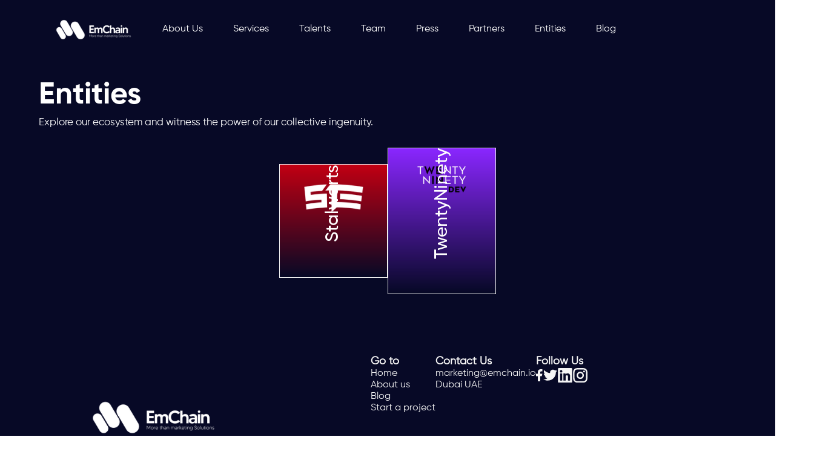

--- FILE ---
content_type: text/html; charset=utf-8
request_url: https://www.emchain.io/entities
body_size: 5038
content:
<!DOCTYPE html><html><head><meta charSet="utf-8"/><title>Emchain - Marketing Management Solutions</title><meta name="description" content="Emchain - Marketing Management Solutions"/><meta name="viewport" content="width=device-width, initial-scale=1"/><meta name="theme-color" content="#2128DE"/><link rel="icon" href="/favicon.ico"/><meta name="next-head-count" content="6"/><noscript data-n-css=""></noscript><script defer="" nomodule="" src="/_next/static/chunks/polyfills-c67a75d1b6f99dc8.js"></script><script src="/_next/static/chunks/webpack-fb4194d9e190ada1.js" defer=""></script><script src="/_next/static/chunks/framework-2c79e2a64abdb08b.js" defer=""></script><script src="/_next/static/chunks/main-4df221df76d0b5c0.js" defer=""></script><script src="/_next/static/chunks/pages/_app-1f7bac904d8fac24.js" defer=""></script><script src="/_next/static/chunks/ea88be26-79ce1c3feb943cea.js" defer=""></script><script src="/_next/static/chunks/37-dbc84f5fe0c268d1.js" defer=""></script><script src="/_next/static/chunks/709-1bf2c9ab44ac088e.js" defer=""></script><script src="/_next/static/chunks/pages/entities-c558545952c05f18.js" defer=""></script><script src="/_next/static/9wzo_mubQcEilQ8hMEfF4/_buildManifest.js" defer=""></script><script src="/_next/static/9wzo_mubQcEilQ8hMEfF4/_ssgManifest.js" defer=""></script><style data-styled="" data-styled-version="5.3.10">@font-face{font-family:'Gilroy-Regular';src:url('/fonts/Gilroy-Regular.ttf') format('opentype');font-weight:normal;font-style:normal;}/*!sc*/
@font-face{src:url("/fonts/Gilroy-Medium.ttf") format("opentype");font-family:"Gilroy-Medium";font-weight:500;}/*!sc*/
@font-face{src:url("/fonts/Gilroy-Bold.ttf") format("opentype");font-family:"Gilroy-Bold";font-weight:700;}/*!sc*/
@font-face{src:url("/fonts/Gilroy-ExtraBold.ttf") format("opentype");font-family:"Gilroy-ExtraBold";font-weight:800;}/*!sc*/
html{-webkit-scroll-behavior:smooth;-moz-scroll-behavior:smooth;-ms-scroll-behavior:smooth;scroll-behavior:smooth;-webkit-scroll-padding-top:0px;-moz-scroll-padding-top:0px;-ms-scroll-padding-top:0px;scroll-padding-top:0px;overflow-x:hidden;}/*!sc*/
body{overflow-x:hidden;}/*!sc*/
@media(max-width:768px){html{-webkit-scroll-padding-top:75px;-moz-scroll-padding-top:75px;-ms-scroll-padding-top:75px;scroll-padding-top:75px;}}/*!sc*/
*{margin:0;padding:0;font-family:'Gilroy-Regular';-webkit-tap-highlight-color:transparent;-webkit-transition:all 0.2s ease-in-out;transition:all 0.2s ease-in-out;}/*!sc*/
a{-webkit-text-decoration:none;text-decoration:none;}/*!sc*/
a[href^=tel]{-webkit-text-decoration:inherit;text-decoration:inherit;color:inherit;}/*!sc*/
#overlay{grid-template-columns:repeat(3,33.33vw);position:absolute;top:0;left:0;height:inherit;width:inherit;}/*!sc*/
#overlay >div{display:-webkit-box;display:-webkit-flex;display:-ms-flexbox;display:flex;-webkit-box-pack:center;-webkit-justify-content:center;-ms-flex-pack:center;justify-content:center;}/*!sc*/
.animate-on-scroll{opacity:0;-webkit-transform:translateY(20px);-ms-transform:translateY(20px);transform:translateY(20px);-webkit-transition:opacity 0.3s,-webkit-transform 0.3s;-webkit-transition:opacity 0.3s,transform 0.3s;transition:opacity 0.3s,transform 0.3s;}/*!sc*/
@media (max-width:767px){.hideOnMobile{display:none !important;}}/*!sc*/
@media (min-width:767px){.onlyMobile{display:none !important;}}/*!sc*/
@media(max-width:768px){html,body{overflow-x:hidden;}}/*!sc*/
data-styled.g1[id="sc-global-kXfeDH1"]{content:"sc-global-kXfeDH1,"}/*!sc*/
.cHuCgW{display:-webkit-box;display:-webkit-flex;display:-ms-flexbox;display:flex;box-sizing:border-box;min-height:100vh;background-color:#070926;-webkit-flex-direction:column;-ms-flex-direction:column;flex-direction:column;}/*!sc*/
@media only screen and (max-width:767px){}/*!sc*/
.cYMpQO{display:-webkit-box;display:-webkit-flex;display:-ms-flexbox;display:flex;box-sizing:border-box;}/*!sc*/
@media only screen and (max-width:767px){}/*!sc*/
.bizLUG{display:-webkit-box;display:-webkit-flex;display:-ms-flexbox;display:flex;box-sizing:border-box;-webkit-box-pack:justify;-webkit-justify-content:space-between;-ms-flex-pack:justify;justify-content:space-between;}/*!sc*/
@media only screen and (max-width:767px){}/*!sc*/
.eMQXWs{display:-webkit-box;display:-webkit-flex;display:-ms-flexbox;display:flex;box-sizing:border-box;-webkit-box-pack:center;-webkit-justify-content:center;-ms-flex-pack:center;justify-content:center;-webkit-align-items:center;-webkit-box-align:center;-ms-flex-align:center;align-items:center;margin-top:20px;gap:20px;}/*!sc*/
@media only screen and (max-width:767px){}/*!sc*/
.eUEBeY{display:-webkit-box;display:-webkit-flex;display:-ms-flexbox;display:flex;box-sizing:border-box;min-height:376px;width:100%;background-color:#070926;position:relative;position:relative;}/*!sc*/
@media only screen and (max-width:767px){.eUEBeY{-webkit-flex-direction:column-reverse;-ms-flex-direction:column-reverse;flex-direction:column-reverse;height:auto;}}/*!sc*/
.hzePOC{display:-webkit-box;display:-webkit-flex;display:-ms-flexbox;display:flex;box-sizing:border-box;width:40%;-webkit-box-pack:center;-webkit-justify-content:center;-ms-flex-pack:center;justify-content:center;-webkit-align-items:center;-webkit-box-align:center;-ms-flex-align:center;align-items:center;margin-top:40px;margin-right:100px;}/*!sc*/
@media only screen and (max-width:767px){.hzePOC{width:100%;margin-top:0;margin-right:0;}}/*!sc*/
.hBIDGS{display:-webkit-box;display:-webkit-flex;display:-ms-flexbox;display:flex;box-sizing:border-box;-webkit-flex:1;-ms-flex:1;flex:1;margin-top:100px;gap:110px;}/*!sc*/
@media only screen and (max-width:767px){.hBIDGS{width:100%;-webkit-flex-direction:row;-ms-flex-direction:row;flex-direction:row;-webkit-flex-wrap:wrap;-ms-flex-wrap:wrap;flex-wrap:wrap;margin-top:50px;gap:30px;}}/*!sc*/
.lmsufo{display:-webkit-box;display:-webkit-flex;display:-ms-flexbox;display:flex;box-sizing:border-box;-webkit-flex-direction:column;-ms-flex-direction:column;flex-direction:column;margin-bottom:35px;gap:16px;}/*!sc*/
@media only screen and (max-width:767px){.lmsufo{width:45%;-webkit-align-items:flex-start;-webkit-box-align:flex-start;-ms-flex-align:flex-start;align-items:flex-start;margin-bottom:0;padding-left:10%;}}/*!sc*/
.dapntK{display:-webkit-box;display:-webkit-flex;display:-ms-flexbox;display:flex;box-sizing:border-box;-webkit-flex-direction:column;-ms-flex-direction:column;flex-direction:column;margin-bottom:35px;gap:16px;}/*!sc*/
@media only screen and (max-width:767px){.dapntK{width:45%;-webkit-align-items:flex-start;-webkit-box-align:flex-start;-ms-flex-align:flex-start;align-items:flex-start;margin-bottom:0;}}/*!sc*/
.dpXmDg{display:-webkit-box;display:-webkit-flex;display:-ms-flexbox;display:flex;box-sizing:border-box;-webkit-flex-direction:column;-ms-flex-direction:column;flex-direction:column;margin-bottom:35px;gap:16px;}/*!sc*/
@media only screen and (max-width:767px){.dpXmDg{-webkit-align-items:center;-webkit-box-align:center;-ms-flex-align:center;align-items:center;-webkit-box-pack:center;-webkit-justify-content:center;-ms-flex-pack:center;justify-content:center;margin-bottom:30px;width:100%;}}/*!sc*/
.LeEAX{display:-webkit-box;display:-webkit-flex;display:-ms-flexbox;display:flex;box-sizing:border-box;width:100%;-webkit-box-pack:end;-webkit-justify-content:flex-end;-ms-flex-pack:end;justify-content:flex-end;-webkit-align-items:center;-webkit-box-align:center;-ms-flex-align:center;align-items:center;gap:25px;}/*!sc*/
@media only screen and (max-width:767px){.LeEAX{-webkit-box-pack:center;-webkit-justify-content:center;-ms-flex-pack:center;justify-content:center;}}/*!sc*/
data-styled.g3[id="sc-3b565681-0"]{content:"cHuCgW,cYMpQO,bizLUG,eMQXWs,eUEBeY,hzePOC,hBIDGS,lmsufo,dapntK,dpXmDg,LeEAX,"}/*!sc*/
.dZMEq{margin-top:1vw;margin-left:5%;height:80px;display:-webkit-box;display:-webkit-flex;display:-ms-flexbox;display:flex;width:100%;position:relative;z-index:3;-webkit-box-pack:start;-webkit-justify-content:flex-start;-ms-flex-pack:start;justify-content:flex-start;-webkit-align-items:center;-webkit-box-align:center;-ms-flex-align:center;align-items:center;z-index:3;}/*!sc*/
@media only screen and (max-width:767px){}/*!sc*/
.eFfSOI{display:-webkit-box;display:-webkit-flex;display:-ms-flexbox;display:flex;width:80%;-webkit-align-items:center;-webkit-box-align:center;-ms-flex-align:center;align-items:center;}/*!sc*/
@media only screen and (max-width:767px){}/*!sc*/
.hRanQg{padding-right:30px;}/*!sc*/
@media only screen and (max-width:767px){}/*!sc*/
.gvZtbH{height:3px;width:0%;overflow:hidden;background-color:#FFFFFF;border-radius:10px;}/*!sc*/
@media only screen and (max-width:767px){}/*!sc*/
.cShLfo{height:4px;width:0%;overflow:hidden;background-color:#FFFFFF;border-radius:10px;}/*!sc*/
@media only screen and (max-width:767px){}/*!sc*/
.keoroV{margin-top:30%;}/*!sc*/
@media only screen and (max-width:767px){}/*!sc*/
.elmPqm{height:20px;}/*!sc*/
@media only screen and (max-width:767px){}/*!sc*/
.iEzbJS{height:100px;}/*!sc*/
@media (min-width:767px){.iEzbJS{display:none;}}/*!sc*/
@media only screen and (max-width:767px){}/*!sc*/
.wVuZp{padding-left:5%;padding-right:5%;margin-top:1%;}/*!sc*/
@media only screen and (max-width:767px){.wVuZp{padding:0 0%;}}/*!sc*/
@media only screen and (max-width:767px){}/*!sc*/
.zIRkW{display:-webkit-box;display:-webkit-flex;display:-ms-flexbox;display:flex;-webkit-box-pack:center;-webkit-justify-content:center;-ms-flex-pack:center;justify-content:center;-webkit-align-items:center;-webkit-box-align:center;-ms-flex-align:center;align-items:center;}/*!sc*/
@media only screen and (max-width:767px){}/*!sc*/
data-styled.g4[id="sc-eef82037-0"]{content:"dZMEq,eFfSOI,hRanQg,gvZtbH,cShLfo,keoroV,elmPqm,iEzbJS,wVuZp,ivuAsG,zIRkW,"}/*!sc*/
.ibXiTL{color:#FFFFFF;font-size:16px;}/*!sc*/
@media only screen and (max-width:767px){}/*!sc*/
.eIiEkN{color:#FFFFFF;font-family:Gilroy-Bold;font-size:50px;}/*!sc*/
@media only screen and (max-width:767px){.eIiEkN{width:90% !important;font-size:49px;padding:0 5%;}}/*!sc*/
.dpsigW{color:#FFFFFF;font-size:13px;margin-bottom:2%;margin-top:5px;}/*!sc*/
@media screen and (min-width:576px){.dpsigW{font-size:17px;}}/*!sc*/
@media only screen and (max-width:767px){.dpsigW{padding:0 5%;margin-bottom:5%;}}/*!sc*/
.fBbSdE{font-family:Gilroy-Medium;font-size:24px;}/*!sc*/
@media screen and (min-width:576px){.fBbSdE{font-size:30px;}}/*!sc*/
@media only screen and (max-width:767px){}/*!sc*/
.hPMIFr{color:#F5F5F5;font-weight:600;font-size:18px;}/*!sc*/
@media only screen and (max-width:767px){}/*!sc*/
.ckMlGw{color:#F5F5F5;font-family:500;font-size:16px;}/*!sc*/
@media only screen and (max-width:767px){}/*!sc*/
data-styled.g5[id="sc-7d634145-0"]{content:"ibXiTL,eIiEkN,dpsigW,fBbSdE,hPMIFr,ckMlGw,"}/*!sc*/
.gAkyXF{margin-right:20px;}/*!sc*/
.gAkyXF .underline{opacity:0;-webkit-align-self:flex-start;-ms-flex-item-align:start;align-self:flex-start;margin-top:5px;-webkit-transition:all 0.3s ease-in-out;transition:all 0.3s ease-in-out;}/*!sc*/
.gAkyXF .selected-underline{margin-top:5px;}/*!sc*/
.gAkyXF:hover .name{-webkit-transform:scale(1.2);-ms-transform:scale(1.2);transform:scale(1.2);}/*!sc*/
.gAkyXF:hover .underline{width:100%;opacity:1;}/*!sc*/
data-styled.g6[id="sc-92b8a7e3-0"]{content:"gAkyXF,"}/*!sc*/
.bjMtIh{position:fixed;top:0;left:0;width:100%;height:17vw;background-color:#2128DE;box-shadow:0 0 10px rgba(0,0,0,0.2);-webkit-align-items:center;-webkit-box-align:center;-ms-flex-align:center;align-items:center;-webkit-box-pack:justify;-webkit-justify-content:space-between;-ms-flex-pack:justify;justify-content:space-between;z-index:6;box-sizing:border-box;}/*!sc*/
data-styled.g7[id="sc-fcc0ff83-0"]{content:"bjMtIh,"}/*!sc*/
.kInoPG{height:100%;}/*!sc*/
data-styled.g8[id="sc-fcc0ff83-1"]{content:"kInoPG,"}/*!sc*/
.ifghcl{background-color:transparent;border:none;margin-right:7%;}/*!sc*/
data-styled.g9[id="sc-fcc0ff83-2"]{content:"ifghcl,"}/*!sc*/
.vNKDQ{display:block;width:30px;height:3px;margin-top:5px;position:relative;}/*!sc*/
.vNKDQ:before,.vNKDQ:after{content:'';display:block;width:100%;height:3px;background-color:white;position:absolute;left:0;}/*!sc*/
.vNKDQ:before{top:-10px;}/*!sc*/
.vNKDQ:after{bottom:-5px;}/*!sc*/
data-styled.g10[id="sc-fcc0ff83-3"]{content:"vNKDQ,"}/*!sc*/
.cFIFKa{position:fixed;top:0;right:0;height:100vh;width:70vw;padding:5% 10%;box-sizing:border-box;background-color:rgba(255,255,255,0.5);-webkit-backdrop-filter:blur(8px);backdrop-filter:blur(8px);-webkit-transition:-webkit-transform 0.3s ease-in-out;-webkit-transition:transform 0.3s ease-in-out;transition:transform 0.3s ease-in-out;-webkit-transform:translateX(100%);-ms-transform:translateX(100%);transform:translateX(100%);z-index:9;}/*!sc*/
data-styled.g11[id="sc-491080d8-0"]{content:"cFIFKa,"}/*!sc*/
.jA-DyWQ{position:absolute;top:2%;right:10%;border:none;color:#2128DE;background-color:transparent;font-size:70px;cursor:pointer;}/*!sc*/
data-styled.g12[id="sc-491080d8-1"]{content:"jA-DyWQ,"}/*!sc*/
.fpnUMP{display:block;margin-bottom:16px;font-size:20px;font-weight:bold;-webkit-text-decoration:none;text-decoration:none;color:black;padding:4% 0;}/*!sc*/
data-styled.g13[id="sc-491080d8-2"]{content:"fpnUMP,"}/*!sc*/
@media (max-width:768px){.jyiDgS{font-size:15px;}}/*!sc*/
data-styled.g24[id="sc-b68b56c8-0"]{content:"jyiDgS,"}/*!sc*/
.dDTmED{-webkit-text-decoration:none !important;text-decoration:none !important;-webkit-transition:all 0.2s ease-in-out;transition:all 0.2s ease-in-out;cursor:pointer;}/*!sc*/
.dDTmED:hover{-webkit-transform:scale(1.1);-ms-transform:scale(1.1);transform:scale(1.1);}/*!sc*/
@media (max-width:768px){.dDTmED{font-size:13.5px;}}/*!sc*/
data-styled.g25[id="sc-b68b56c8-1"]{content:"dDTmED,"}/*!sc*/
.iTcnVL{width:14vw;border:1px solid #efefef;border-width:0.5px;display:-webkit-box;display:-webkit-flex;display:-ms-flexbox;display:flex;-webkit-align-items:flex-end;-webkit-box-align:flex-end;-ms-flex-align:flex-end;align-items:flex-end;-webkit-box-pack:center;-webkit-justify-content:center;-ms-flex-pack:center;justify-content:center;cursor:pointer;padding-bottom:5%;position:relative;background:linear-gradient(to top,rgba(255,255,255,0) 0%,#c20013 100%);aspect-ratio:0.5;}/*!sc*/
.iTcnVL .name{-webkit-transform:rotate(180deg);-ms-transform:rotate(180deg);transform:rotate(180deg);-webkit-writing-mode:vertical-rl;-ms-writing-mode:tb-rl;writing-mode:vertical-rl;-webkit-transform:rotate(180deg);-ms-transform:rotate(180deg);transform:rotate(180deg);color:white;opacity:1;}/*!sc*/
.iTcnVL:hover .logo{-webkit-transform:translateY(10%);-ms-transform:translateY(10%);transform:translateY(10%);}/*!sc*/
.iTcnVL:hover .name{-webkit-transform:rotate(180deg) translateY(-15%);-ms-transform:rotate(180deg) translateY(-15%);transform:rotate(180deg) translateY(-15%);}/*!sc*/
@media (max-width:768px){.iTcnVL{width:34vw;aspect-ratio:0.4;}}/*!sc*/
.dyTDPQ{width:14vw;border:1px solid #efefef;border-width:0.5px;display:-webkit-box;display:-webkit-flex;display:-ms-flexbox;display:flex;-webkit-align-items:flex-end;-webkit-box-align:flex-end;-ms-flex-align:flex-end;align-items:flex-end;-webkit-box-pack:center;-webkit-justify-content:center;-ms-flex-pack:center;justify-content:center;cursor:pointer;padding-bottom:5%;position:relative;background:linear-gradient(to top,rgba(255,255,255,0) 0%,#8a27ff 100%);aspect-ratio:0.5;}/*!sc*/
.dyTDPQ .name{-webkit-transform:rotate(180deg);-ms-transform:rotate(180deg);transform:rotate(180deg);-webkit-writing-mode:vertical-rl;-ms-writing-mode:tb-rl;writing-mode:vertical-rl;-webkit-transform:rotate(180deg);-ms-transform:rotate(180deg);transform:rotate(180deg);color:white;opacity:1;}/*!sc*/
.dyTDPQ:hover .logo{-webkit-transform:translateY(10%);-ms-transform:translateY(10%);transform:translateY(10%);}/*!sc*/
.dyTDPQ:hover .name{-webkit-transform:rotate(180deg) translateY(-15%);-ms-transform:rotate(180deg) translateY(-15%);transform:rotate(180deg) translateY(-15%);}/*!sc*/
@media (max-width:768px){.dyTDPQ{width:34vw;aspect-ratio:0.4;}}/*!sc*/
data-styled.g27[id="sc-fff6d4b8-0"]{content:"iTcnVL,dyTDPQ,"}/*!sc*/
</style></head><body><div id="__next"><div class="sc-3b565681-0 cHuCgW"><div class="sc-eef82037-0 dZMEq hideOnMobile" height="80" display="flex" width="100%"><div display="flex" width="80%" class="sc-eef82037-0 eFfSOI"><a style="width:18%;margin-right:20px" href="/"><img alt="emchain-logo" loading="lazy" width="200" height="80" decoding="async" data-nimg="1" style="color:transparent;width:100%;object-fit:contain" srcSet="/_next/image?url=%2Flogo.png&amp;w=256&amp;q=75 1x, /_next/image?url=%2Flogo.png&amp;w=640&amp;q=75 2x" src="/_next/image?url=%2Flogo.png&amp;w=640&amp;q=75"/></a><a href="/#about-us"><div class="sc-eef82037-0 sc-92b8a7e3-0 hRanQg gAkyXF"><p class="sc-7d634145-0 ibXiTL name" font-size="16px" color="white">About Us</p><div class="sc-eef82037-0 gvZtbH underline" height="3px" width="0%" overflow="hidden"></div></div></a><a href="/#services"><div class="sc-eef82037-0 sc-92b8a7e3-0 hRanQg gAkyXF"><p class="sc-7d634145-0 ibXiTL name" font-size="16px" color="white">Services</p><div class="sc-eef82037-0 gvZtbH underline" height="3px" width="0%" overflow="hidden"></div></div></a><a href="/talents"><div class="sc-eef82037-0 sc-92b8a7e3-0 hRanQg gAkyXF"><p class="sc-7d634145-0 ibXiTL name" font-size="16px" color="white">Talents</p><div class="sc-eef82037-0 gvZtbH underline" height="3px" width="0%" overflow="hidden"></div></div></a><a href="/team"><div class="sc-eef82037-0 sc-92b8a7e3-0 hRanQg gAkyXF"><p class="sc-7d634145-0 ibXiTL name" font-size="16px" color="white">Team</p><div class="sc-eef82037-0 gvZtbH underline" height="3px" width="0%" overflow="hidden"></div></div></a><a href="/press"><div class="sc-eef82037-0 sc-92b8a7e3-0 hRanQg gAkyXF"><p class="sc-7d634145-0 ibXiTL name" font-size="16px" color="white">Press</p><div class="sc-eef82037-0 gvZtbH underline" height="3px" width="0%" overflow="hidden"></div></div></a><a href="/partners"><div class="sc-eef82037-0 sc-92b8a7e3-0 hRanQg gAkyXF"><p class="sc-7d634145-0 ibXiTL name" font-size="16px" color="white">Partners</p><div class="sc-eef82037-0 gvZtbH underline" height="3px" width="0%" overflow="hidden"></div></div></a><a href="/entities"><div class="sc-eef82037-0 sc-92b8a7e3-0 hRanQg gAkyXF"><p class="sc-7d634145-0 ibXiTL name" font-size="16px" color="white">Entities</p><div class="sc-eef82037-0 cShLfo selected-underline" height="4px" width="0%" overflow="hidden"></div></div></a><a href="/blog"><div class="sc-eef82037-0 sc-92b8a7e3-0 hRanQg gAkyXF"><p class="sc-7d634145-0 ibXiTL name" font-size="16px" color="white">Blog</p><div class="sc-eef82037-0 gvZtbH underline" height="3px" width="0%" overflow="hidden"></div></div></a></div></div><div class="sc-3b565681-0 sc-fcc0ff83-0 cYMpQO bjMtIh onlyMobile" style="box-shadow:none"><img src="/logo.png" alt="Logo" class="sc-fcc0ff83-1 kInoPG"/><button class="sc-fcc0ff83-2 ifghcl"><span class="sc-fcc0ff83-3 vNKDQ"></span></button></div><div class="sc-491080d8-0 cFIFKa"><button class="sc-491080d8-1 jA-DyWQ">×</button><div class="sc-eef82037-0 keoroV"><a href="/#about-us" class="sc-491080d8-2 fpnUMP">About Us</a><a href="/#services" class="sc-491080d8-2 fpnUMP">Services</a><a href="/talents" class="sc-491080d8-2 fpnUMP">Talents</a><a href="/team" class="sc-491080d8-2 fpnUMP">Team</a><a href="/press" class="sc-491080d8-2 fpnUMP">Press</a><a href="/partners" class="sc-491080d8-2 fpnUMP">Partners</a><a href="/entities" class="sc-491080d8-2 fpnUMP">Entities</a><a href="/blog" class="sc-491080d8-2 fpnUMP">Blog</a></div></div><div height="20" class="sc-eef82037-0 elmPqm"></div><div height="100" class="sc-eef82037-0 iEzbJS"></div><div class="sc-eef82037-0 wVuZp"><div class="sc-3b565681-0 bizLUG"><div class="sc-eef82037-0 ivuAsG"><h1 font-size="50" color="white" font-family="Gilroy700" style="width:50%" class="sc-7d634145-0 eIiEkN">Entities</h1><p font-size="13,17" color="white" class="sc-7d634145-0 dpsigW">Explore our ecosystem and witness the power of our collective ingenuity.</p></div></div><div class="sc-eef82037-0 zIRkW"><div class="sc-eef82037-0 ivuAsG adobe-dc-view" id="adobe-dc-view--1"></div></div><div class="sc-3b565681-0 eMQXWs"><div class="sc-3b565681-0 sc-fff6d4b8-0 cYMpQO iTcnVL"><img alt="entity" loading="lazy" width="100" height="100" decoding="async" data-nimg="1" class="logo" style="color:transparent;position:absolute;top:0;object-fit:contain" srcSet="/_next/image?url=https%3A%2F%2Femchain.s3.ap-south-1.amazonaws.com%2Fstalwarts_white_bc756c8860.png&amp;w=128&amp;q=75 1x, /_next/image?url=https%3A%2F%2Femchain.s3.ap-south-1.amazonaws.com%2Fstalwarts_white_bc756c8860.png&amp;w=256&amp;q=75 2x" src="/_next/image?url=https%3A%2F%2Femchain.s3.ap-south-1.amazonaws.com%2Fstalwarts_white_bc756c8860.png&amp;w=256&amp;q=75"/><p class="sc-7d634145-0 fBbSdE name" font-size="24,30" font-family="Gilroy500"> <!-- -->Stalwarts</p></div><div class="sc-3b565681-0 sc-fff6d4b8-0 cYMpQO dyTDPQ"><img alt="entity" loading="lazy" width="100" height="100" decoding="async" data-nimg="1" class="logo" style="color:transparent;position:absolute;top:0;object-fit:contain" srcSet="/_next/image?url=https%3A%2F%2Femchain.s3.ap-south-1.amazonaws.com%2Ftwenty_ninety_logo_black_16f22aaa66.png&amp;w=128&amp;q=75 1x, /_next/image?url=https%3A%2F%2Femchain.s3.ap-south-1.amazonaws.com%2Ftwenty_ninety_logo_black_16f22aaa66.png&amp;w=256&amp;q=75 2x" src="/_next/image?url=https%3A%2F%2Femchain.s3.ap-south-1.amazonaws.com%2Ftwenty_ninety_logo_black_16f22aaa66.png&amp;w=256&amp;q=75"/><p class="sc-7d634145-0 fBbSdE name" font-size="24,30" font-family="Gilroy500"> <!-- -->TwentyNinety</p></div></div></div><div width="100%" class="sc-3b565681-0 eUEBeY"><div width="40%" class="sc-3b565681-0 hzePOC"><a href="/"><img alt="logo" loading="lazy" width="300" height="107" decoding="async" data-nimg="1" style="color:transparent" srcSet="/_next/image?url=%2F_next%2Fstatic%2Fmedia%2Flogo.e5884a7b.png&amp;w=384&amp;q=75 1x, /_next/image?url=%2F_next%2Fstatic%2Fmedia%2Flogo.e5884a7b.png&amp;w=640&amp;q=75 2x" src="/_next/image?url=%2F_next%2Fstatic%2Fmedia%2Flogo.e5884a7b.png&amp;w=640&amp;q=75"/></a></div><div class="sc-3b565681-0 hBIDGS"><div class="sc-3b565681-0 lmsufo"><p font-weight="600" font-size="18" color="text50" class="sc-7d634145-0 sc-b68b56c8-0 hPMIFr jyiDgS">Go to</p><a href="/"><p font-family="500" font-size="16" color="text50" class="sc-7d634145-0 sc-b68b56c8-1 ckMlGw dDTmED">Home</p></a><a href="/#about-us"><p font-family="500" font-size="16" color="text50" class="sc-7d634145-0 sc-b68b56c8-1 ckMlGw dDTmED">About us</p></a><a href="/blog"><p font-family="500" font-size="16" color="text50" class="sc-7d634145-0 sc-b68b56c8-1 ckMlGw dDTmED">Blog</p></a><a href="/contact"><p font-family="500" font-size="16" color="text50" class="sc-7d634145-0 sc-b68b56c8-1 ckMlGw dDTmED">Start a project</p></a></div><div class="sc-3b565681-0 dapntK"><p font-weight="600" font-size="18" color="text50" class="sc-7d634145-0 sc-b68b56c8-0 hPMIFr jyiDgS">Contact Us</p><p font-family="500" font-size="16" color="text50" class="sc-7d634145-0 sc-b68b56c8-1 ckMlGw dDTmED">marketing@emchain.io</p><p font-family="500" font-size="16" color="text50" class="sc-7d634145-0 sc-b68b56c8-1 ckMlGw dDTmED">Dubai UAE</p></div><div class="sc-3b565681-0 dpXmDg"><p font-weight="600" font-size="18" color="text50" class="sc-7d634145-0 sc-b68b56c8-0 hPMIFr jyiDgS">Follow Us</p><div width="100%" class="sc-3b565681-0 LeEAX"><a href="https://www.facebook.com/emchaindxb" target="_blank"><img width="11" src="/svgs/facebook.svg"/></a><a href="https://twitter.com/emchaindxb" target="_blank"><img width="25" src="/svgs/twitter.svg"/></a><a href="https://www.linkedin.com/company/emchain" target="_blank"><img width="25" src="/svgs/linkedin.svg"/></a><a href="https://www.instagram.com/emchaindxb" target="_blank"><img width="25" src="/svgs/instagram.svg"/></a></div></div></div></div></div></div><script id="__NEXT_DATA__" type="application/json">{"props":{"pageProps":{"entities":[{"id":"67dab17926b38108bff62ddb","name":"Stalwarts","slug":"stalwarts","rank":1,"accentColor":"#c20013","createdAt":"2025-03-19T11:58:49.267Z","updatedAt":"2025-03-19T11:58:49.267Z","logoId":"67da9aa219f985bf734ed8f8","documentId":"67da9aa219f985bf734ed8d2","logo":{"id":"67da9aa219f985bf734ed8f8","name":"stalwarts-white.png","alternativeText":null,"caption":null,"width":300,"height":300,"formats":null,"hash":"stalwarts_white_bc756c8860","ext":".png","mime":"image/png","size":2.05,"url":"https://emchain.s3.ap-south-1.amazonaws.com/stalwarts_white_bc756c8860.png","previewUrl":null,"provider":"aws-s3","provider_metadata":null,"createdAt":"2025-03-19T10:21:22.412Z","updatedAt":"2025-03-19T10:21:22.412Z"},"document":{"id":"67da9aa219f985bf734ed8d2","name":"Stalwarts_compressed.pdf","alternativeText":null,"caption":null,"width":0,"height":0,"formats":null,"hash":"Stalwarts_compressed_499c5ae97a","ext":".pdf","mime":"application/pdf","size":4554.08,"url":"https://emchain.s3.ap-south-1.amazonaws.com/Stalwarts_compressed_499c5ae97a.pdf","previewUrl":null,"provider":"aws-s3","provider_metadata":null,"createdAt":"2025-03-19T10:21:22.411Z","updatedAt":"2025-03-19T10:21:22.411Z"}},{"id":"67dab19c26b38108bff62ddc","name":"TwentyNinety","slug":"twenty-ninety","rank":2,"accentColor":"#8a27ff","createdAt":"2025-03-19T11:59:24.984Z","updatedAt":"2025-03-19T11:59:24.984Z","logoId":"67da9aa219f985bf734ed8f2","documentId":"67da9aa219f985bf734ed8d4","logo":{"id":"67da9aa219f985bf734ed8f2","name":"twenty-ninety-logo-black.png","alternativeText":null,"caption":null,"width":639,"height":390,"formats":null,"hash":"twenty_ninety_logo_black_16f22aaa66","ext":".png","mime":"image/png","size":5.81,"url":"https://emchain.s3.ap-south-1.amazonaws.com/twenty_ninety_logo_black_16f22aaa66.png","previewUrl":null,"provider":"aws-s3","provider_metadata":null,"createdAt":"2025-03-19T10:21:22.412Z","updatedAt":"2025-03-19T10:21:22.412Z"},"document":{"id":"67da9aa219f985bf734ed8d4","name":"TwentyNinety.pdf","alternativeText":null,"caption":null,"width":0,"height":0,"formats":null,"hash":"Twenty_Ninety_2610ebcc7f","ext":".pdf","mime":"application/pdf","size":7007.82,"url":"https://emchain.s3.ap-south-1.amazonaws.com/Twenty_Ninety_2610ebcc7f.pdf","previewUrl":null,"provider":"aws-s3","provider_metadata":null,"createdAt":"2025-03-19T10:21:22.411Z","updatedAt":"2025-03-19T10:21:22.411Z"}}]},"__N_SSP":true},"page":"/entities","query":{},"buildId":"9wzo_mubQcEilQ8hMEfF4","isFallback":false,"gssp":true,"scriptLoader":[]}</script></body></html>

--- FILE ---
content_type: text/javascript
request_url: https://www.emchain.io/_next/static/chunks/548-1950faa47a11d2bf.js
body_size: 3845
content:
"use strict";(self.webpackChunk_N_E=self.webpackChunk_N_E||[]).push([[548],{6572:function(n,e,t){t.d(e,{$:function(){return g}});var i=t(2729),r=t(5893),o=t(5675),s=t.n(o),l=t(2010),a=t(2380),c=t(9521),d=t(2228),u=t(1664),h=t.n(u),f=t(2709);function m(){let n=(0,i._)(["\n  @media (max-width: 768px) {\n    font-size: 15px;\n  }\n"]);return m=function(){return n},n}function x(){let n=(0,i._)(["\n  text-decoration: none !important;\n  transition: all 0.2s ease-in-out;\n  cursor: pointer;\n  &:hover {\n    transform: scale(1.1);\n  }\n\n  @media (max-width: 768px) {\n    font-size: 13.5px;\n  }\n"]);return x=function(){return n},n}let g=()=>((0,d.N)(),(0,r.jsxs)(a.Z,{position:"relative",minHeight:376,width:"100%",backgroundColor:"backgroundDark",ms:{flexDirection:"column-reverse",height:"auto"},children:[(0,r.jsx)(a.Z,{justifyContent:"center",alignItems:"center",width:"40%",ms:{width:"100%",marginTop:0,marginRight:0},marginTop:40,marginRight:100,children:(0,r.jsx)(h(),{href:"/",children:(0,r.jsx)(s(),{width:300,alt:"logo",src:t(6207)})})}),(0,r.jsxs)(a.Z,{ms:{width:"100%",flexDirection:"row",flexWrap:"wrap",marginTop:50,gap:30},gap:110,marginTop:100,flex:1,children:[(0,r.jsxs)(a.Z,{ms:{width:"45%",alignItems:"flex-start",marginBottom:0,paddingLeft:"10%"},gap:16,marginBottom:35,flexDirection:"column",children:[(0,r.jsx)(p,{children:"Go to"}),(0,r.jsx)(h(),{href:"/",children:(0,r.jsx)(w,{children:"Home"})}),(0,r.jsx)(h(),{href:"/#about-us",children:(0,r.jsx)(w,{children:"About us"})}),(0,r.jsx)(h(),{href:"/blog",children:(0,r.jsx)(w,{children:"Blog"})}),(0,r.jsx)(h(),{href:"/contact",children:(0,r.jsx)(w,{children:"Start a project"})})]}),(0,r.jsxs)(a.Z,{ms:{width:"45%",alignItems:"flex-start",marginBottom:0},gap:16,marginBottom:35,flexDirection:"column",children:[(0,r.jsx)(p,{children:"Contact Us"}),(0,r.jsx)(w,{children:"marketing@emchain.io"}),(0,r.jsx)(w,{children:"Dubai UAE"})]}),(0,r.jsxs)(a.Z,{ms:{alignItems:"center",justifyContent:"center",marginBottom:30,width:"100%"},gap:16,marginBottom:35,flexDirection:"column",children:[(0,r.jsx)(p,{children:"Follow Us"}),(0,r.jsx)(f.SocialIcons,{})]})]})]})),p=(0,c.ZP)(l.x).attrs(n=>({fontWeight:"600",fontSize:18,color:"text50",...n})).withConfig({componentId:"sc-b68b56c8-0"})(m()),w=(0,c.ZP)(l.x).attrs(n=>({fontFamily:"500",fontSize:16,color:"text50",...n})).withConfig({componentId:"sc-b68b56c8-1"})(x())},5543:function(n,e,t){t.d(e,{q:function(){return a}});var i=t(2729),r=t(5893),o=t(9521),s=t(3495);function l(){let n=(0,i._)(["\n  overflow: hidden;\n  position: relative;\n\n  .slideshow {\n    display: flex;\n    overflow-x: auto;\n\n    &::-webkit-scrollbar {\n      display: none;\n    }\n\n    /* slider container */\n    .slides-container {\n      /* touch-action: pan-y !important; */\n      display: flex;\n      width: fit-content;\n      transition: none;\n        img {\n            margin-right:10px;\n        }\n    }\n  }\n"]);return l=function(){return n},n}let a=n=>{let{children:e,id:t}=n;return(0,r.jsx)(c,{children:(0,r.jsx)(s.Z,{className:"slideshow",children:(0,r.jsx)(s.Z,{className:"slides-container",id:t,children:e})})})},c=(0,o.ZP)(s.Z).withConfig({componentId:"sc-d40c3ebd-0"})(l())},3033:function(n,e,t){var i=t(2729),r=t(5893),o=t(3911),s=t(7294),l=t(9521),a=t(2380);function c(){let n=(0,i._)(["\n  position: fixed;\n  top: 0;\n  left: 0;\n  width: 100%;\n  height: 17vw;\n  background-color: ",";\n  box-shadow: 0 0 10px rgba(0, 0, 0, 0.2);\n  align-items: center;\n  justify-content: space-between;\n  z-index: 6;\n  box-sizing: border-box;\n"]);return c=function(){return n},n}function d(){let n=(0,i._)(["\n  height: 100%;\n"]);return d=function(){return n},n}function u(){let n=(0,i._)(["\n  background-color: transparent;\n  border: none;\n  margin-right: 7%;\n"]);return u=function(){return n},n}function h(){let n=(0,i._)(["\n  display: block;\n  width: 30px;\n  height: 3px;\n  margin-top: 5px;\n  position: relative;\n\n  &:before,\n  &:after {\n    content: '';\n    display: block;\n    width: 100%;\n    height: 3px;\n    background-color: white;\n    position: absolute;\n    left: 0;\n  }\n\n  &:before {\n    top: -10px;\n  }\n\n  &:after {\n    bottom: -5px;\n  }\n"]);return h=function(){return n},n}let f=(0,l.ZP)(a.Z).withConfig({componentId:"sc-fcc0ff83-0"})(c(),o.ZP.colors.brandPrimary),m=l.ZP.img.withConfig({componentId:"sc-fcc0ff83-1"})(d()),x=l.ZP.button.withConfig({componentId:"sc-fcc0ff83-2"})(u()),g=l.ZP.span.withConfig({componentId:"sc-fcc0ff83-3"})(h()),p=n=>{let{onMenuOpen:e,onlyMobile:t}=n,[i,o]=(0,s.useState)(!1),l=()=>{let n=window.pageYOffset||document.documentElement.scrollTop;o(n>60)};return s.useEffect(()=>(window.addEventListener("scroll",l),()=>{window.removeEventListener("scroll",l)}),[]),(0,r.jsxs)(f,{className:t?"onlyMobile":"",style:{boxShadow:i?"0 0 10px rgba(0, 0, 0, 0.2)":"none"},children:[(0,r.jsx)(m,{onClick:()=>{window&&(window.location="/")},src:"/logo.png",alt:"Logo"}),(0,r.jsx)(x,{onClick:e,children:(0,r.jsx)(g,{})})]})};e.Z=p},6527:function(n,e,t){t.d(e,{l:function(){return g},t:function(){return x}});var i=t(2729),r=t(5893),o=t(3495),s=t(2010),l=t(1664),a=t.n(l),c=t(5675),d=t.n(c),u=t(1163),h=t(7294),f=t(9521);function m(){let n=(0,i._)(["\n  margin-right: 20px;\n\n  .underline {\n    opacity: 0;\n    align-self: flex-start;\n    /* transform: scaleX(0); */\n    margin-top: 5px;\n    transition: all 0.3s ease-in-out;\n  }\n\n  .selected-underline {\n    margin-top: 5px;\n  }\n\n  :hover {\n    .name {\n      transform: scale(1.2);\n    }\n    .underline {\n      width: 100%;\n      opacity: 1;\n      /* transform: scaleX(1.2); */\n    }\n  }\n"]);return m=function(){return n},n}let x=[{name:"About Us",url:"/#about-us",external:!0},{name:"Services",url:"/#services",external:!0},{name:"Talents",url:"/talents",external:!1},{name:"Team",url:"/team",external:!1},{name:"Press",url:"/press",external:!1},{name:"Partners",url:"/partners",external:!1},{name:"Entities",url:"/entities",external:!1},{name:"Blog",url:"/blog",external:!1}],g=n=>{let{hideOnMobile:e}=n,t=(0,u.useRouter)(),[i,s]=(0,h.useState)(t.pathname),l=(0,h.useMemo)(()=>i+window.location.hash,[i]);return(0,h.useEffect)(()=>{console.log(l)},[l]),(0,r.jsx)(o.Z,{className:e?"hideOnMobile":"",height:80,position:"relative",zIndex:3,marginTop:"1vw",marginLeft:"5%",display:"flex",width:"100%",justifyContent:"flex-start",alignItems:"center",children:(0,r.jsxs)(o.Z,{display:"flex",width:"80%",alignItems:"center",children:[(0,r.jsx)(a(),{href:"/",style:{width:"18%",marginRight:20},children:(0,r.jsx)(d(),{src:"/logo.png",width:200,height:80,alt:"emchain-logo",style:{width:"100%",objectFit:"contain"}})}),x.map(n=>(console.log(l===n.url),(0,r.jsx)(p,{name:n.name,url:n.url,external:n.external,selected:l===n.url},n.name)))]})})},p=n=>{let{external:e,name:t,url:i,selected:l}=n,c=e?"a":a();return(0,r.jsx)(c,{href:i,children:(0,r.jsxs)(w,{paddingRight:"30px",children:[(0,r.jsx)(s.x,{className:"name",fontSize:"16px",color:"white",children:t}),!l&&(0,r.jsx)(o.Z,{className:"underline",height:"3px",width:"0%",bg:"white",borderRadius:"10px",overflow:"hidden"}),l&&(0,r.jsx)(o.Z,{className:"selected-underline",height:"4px",width:"0%",bg:"white",borderRadius:"10px",overflow:"hidden"})]})})},w=(0,f.ZP)(o.Z).withConfig({componentId:"sc-92b8a7e3-0"})(m())},3303:function(n,e,t){var i=t(2729),r=t(5893),o=t(3911),s=t(9521),l=t(6527),a=t(3495);function c(){let n=(0,i._)(["\n  position: fixed;\n  top: 0;\n  right: 0;\n  height:100vh;\n  width: 70vw;\n  padding: 5% 10%;\n  box-sizing: border-box;\n  /* background-color: #eceaecfe; */\n  background-color: rgba(255, 255, 255, 0.5); /* Adjust the transparency as needed */\n  backdrop-filter: blur(8px); \n  transition: transform 0.3s ease-in-out;\n  transform: ",";\n  z-index: 9;\n"]);return c=function(){return n},n}function d(){let n=(0,i._)(["\n  position: absolute;\n  top: 2%;\n  right: 10%;\n  border: none;\n  color: ",";\n  background-color: transparent;\n  font-size: 70px;\n  cursor: pointer;\n"]);return d=function(){return n},n}function u(){let n=(0,i._)(["\n  display: block;\n  margin-bottom: 16px;\n  font-size: 20px;\n  font-weight: bold;\n  text-decoration: none;\n  color: black;\n  padding: 4% 0;\n"]);return u=function(){return n},n}let h=s.ZP.div.withConfig({componentId:"sc-491080d8-0"})(c(),n=>{let{isOpen:e}=n;return e?"translateX(0)":"translateX(100%)"}),f=s.ZP.button.withConfig({componentId:"sc-491080d8-1"})(d(),o.ZP.colors.brandPrimary),m=s.ZP.a.withConfig({componentId:"sc-491080d8-2"})(u()),x=n=>{let{isOpen:e,onClose:t,onlyMobile:i}=n,o=l.t;return(0,r.jsxs)(h,{className:i?"onlyMobile":"",isOpen:e,children:[(0,r.jsx)(f,{onClick:t,children:"\xd7"}),(0,r.jsx)(a.Z,{mt:"30%",children:o.map(n=>(0,r.jsx)(m,{href:n.url,children:n.name},n.name))})]})};e.Z=x},2394:function(n,e,t){t.d(e,{H:function(){return x},b:function(){return w}});var i=t(5893),r=t(7294),o=t(3495),s=t(2380),l=t(5543),a=t(2010),c=t(1878),d=t(7866),u=t(2228),h=t(5675),f=t.n(h);let m="testimonials-scroll",x=n=>{let{data:e}=n,[t,o]=(0,r.useState)(0),h=(0,u.N)(),f=h?310:352,x=2*f,p=n=>{let e=t;switch(n){case"left":if(t>=x)return;e=t+f;break;case"right":if(0===t)return;e=t-f}o(e),c.p8.to("#"+m,{marginLeft:-e,duration:.4,Ease:d.tQ})};return(0,i.jsxs)(s.Z,{ms:{flexDirection:"column",justifyContent:"space-evenly",paddingBottom:"22%"},bg:"backgroundDark",width:"100%",paddingY:"5%",maxHeight:"80vh",children:[(0,i.jsxs)(s.Z,{ms:{width:"100%"},flexDirection:"column",width:"50%",paddingX:"6%",children:[(0,i.jsx)(a.x,{color:"white",fontSize:16,fontFamily:"Gilroy400",children:"Dont just take our word for it"}),(0,i.jsx)(a.x,{color:"white",fontSize:[32,48],fontFamily:"Gilroy700",marginTop:"3%",children:"What Our Customers Say About Us"}),(0,i.jsx)(s.Z,{gap:20,mt:"10%",children:!h&&(0,i.jsxs)(i.Fragment,{children:[(0,i.jsx)(w,{direction:"left",inActive:0===t,onClick:()=>p("right")}),(0,i.jsx)(w,{direction:"right",inActive:t>=x,onClick:()=>p("left")})]})})]}),(0,i.jsx)(s.Z,{ms:{width:"100%"},width:"50%",children:(0,i.jsx)(l.q,{id:m,children:(0,i.jsx)(s.Z,{ms:{gap:20,paddingLeft:"2%",paddingTop:"2%"},gap:20,marginRight:40,children:e.map(n=>(0,i.jsx)(g,{data:n},n.id))})})})]})},g=n=>{let{data:e}=n;return(0,i.jsxs)(s.Z,{className:"animate-on-scroll",ms:{width:"80vw"},bg:"white",flexDirection:"column",width:452,height:320,borderRadius:14,paddingY:24,paddingX:26,gap:5,justifyContent:"space-between",children:[(0,i.jsxs)(s.Z,{flexDirection:"column",gap:10,children:[(0,i.jsx)(a.x,{fontFamily:"Gilroy500",fontSize:[18,24],color:"text900",children:e.brand}),(0,i.jsx)(a.x,{fontFamily:"Gilroy400",fontSize:[13,16],color:"text700",children:e.text||b})]}),(0,i.jsxs)(s.Z,{flexDirection:"column",width:"100%",children:[(0,i.jsxs)(s.Z,{justifyContent:"flex-start",alignItems:"center",width:"70%",ms:{width:"100%"},children:[e.displayPicture&&(0,i.jsx)(f(),{src:e.displayPicture.url,height:60,width:60,style:{objectFit:"contain",borderRadius:50},alt:e.by}),(0,i.jsxs)(s.Z,{flexDirection:"column",width:"100%",gap:2,children:[(0,i.jsxs)(a.x,{fontSize:[14,18],fontFamily:"Gilroy500",color:"brandPrimary",children:[" ",e.by," "]}),(0,i.jsxs)(a.x,{fontSize:[13,17],fontFamily:"Gilroy500",color:"text900",children:[" ",e.designation," "]}),(0,i.jsx)(p,{number:e.stars})]})]}),(0,i.jsx)(s.Z,{ms:{width:"100%",paddingLeft:10,paddingTop:10,justifyContent:"flex-start"},width:"50%"})]})]})},p=n=>{let{number:e}=n;return(0,i.jsx)(s.Z,{children:[...Array(e)].map((n,e)=>(0,i.jsx)(f(),{alt:"star",height:14,width:14,src:"svgs/star.svg"},e))})},w=n=>{let{style:e,direction:t,inActive:r,onClick:s,size:l}=n;return(0,i.jsx)(o.Z,{style:e,cursor:"pointer",center:!0,bg:r?"brandGrey":"white",padding:"2%",borderRadius:"100px",onClick:s,children:(0,i.jsx)("img",{src:"right"===t?"arrow-right.svg":"arrow-left.svg",height:l||30,width:l||30})})},b="Lorem ipsum dolor sit amet. Non reiciendis quia ut iste incidunt ab voluptas corporis nam quasi quam. In sequi sequi ut rerum ipsa ut debitis voluptatem est laboriosam nesciunt vel velit voluptatem. Ea omnis quisquam et deserunt velit ut tenetur quam ex facilis enim a voluptas molestias."},2228:function(n,e,t){t.d(e,{N:function(){return s}});var i=t(7294),r=t(1163);let o=(n,e)=>{let t;return function(){for(var i=arguments.length,r=Array(i),o=0;o<i;o++)r[o]=arguments[o];clearTimeout(t),t=setTimeout(()=>n.apply(this,r),e)}};function s(){let n=(0,r.useRouter)(),[e,t]=(0,i.useState)(!1);return(0,i.useEffect)(()=>{let n=()=>{let n=window.navigator.userAgent;t(/Android|webOS|iPhone|iPad|iPod|BlackBerry|IEMobile|Opera Mini/i.test(n))};n();let e=o(()=>{n()},300);return window.addEventListener("resize",e),()=>{window.removeEventListener("resize",e)}},[n.query]),e}}}]);

--- FILE ---
content_type: text/javascript
request_url: https://www.emchain.io/_next/static/chunks/709-1bf2c9ab44ac088e.js
body_size: 4537
content:
"use strict";(self.webpackChunk_N_E=self.webpackChunk_N_E||[]).push([[709],{6207:function(e,n,t){t.r(n),n.default={src:"/_next/static/media/logo.e5884a7b.png",height:417,width:1164,blurDataURL:"[data-uri]",blurWidth:8,blurHeight:3}},3495:function(e,n,t){var i=t(2729),r=t(9521),a=t(7247),o=t(3911);function l(){let e=(0,i._)(["\n","\n","\n  ","\n  ","\n  ","\n  ","\n  ","\n  ","\n  ","\n  ","\n  ","\n  ","\n  ","\n  ","\n  ","\n  ","\n\n\n  ","\n\n","\n\n","\n\n","\n  ","\n\n  @media only screen and (max-width: 767px) {\n    ","\n  }\n\n\n"]);return l=function(){return e},e}let s=(0,r.ZP)("div").withConfig({componentId:"sc-eef82037-0"})(l(),a.FD,a.G4,a.Dh,a.bK,a.$_,a.FK,a.fU,a.Me,a.Kl,a.cq,a.E0,o.oc,o.kk,a.Nx,o.SG,a.W5,e=>{let{center:n}=e;return n&&"\n    display: flex;\n    justify-content: center;\n    align-items: center;\n  "},e=>{let{col:n}=e;return n&&"\ndisplay: flex;\n    flex-direction: column;\n  "},e=>{let{row:n}=e;return n&&"\ndisplay: flex;\n    flex-direction: row;\n  "},e=>e.hideOnMobile&&o._X,e=>e.onlyMobile&&o.kT,e=>{let{ms:n}=e;return n});n.Z=s},8241:function(e,n,t){t.d(n,{R:function(){return s}});var i=t(2729),r=t(9521),a=t(7247),o=t(6131);function l(){let e=(0,i._)(["\n  display: flex;\n  ","\n  ","\n\n  @media(max-width: 768px) {\n    font-size: 14px;\n  }\n"]);return l=function(){return e},e}let s=r.ZP.button.withConfig({componentId:"sc-f74b0342-0"})(l(),o.w,(0,a.bU)({variants:{default:{alignSelf:"flex-start",px:20,cursor:"pointer",py:15,color:"text50",border:"none",borderRadius:6,backgroundColor:"brandPrimary","&:hover":{backgroundColor:"secondaryDarkBlue"}}}}));s.defaultProps={variant:"default"}},2010:function(e,n,t){t.d(n,{x:function(){return s}});var i=t(2729),r=t(3911),a=t(9521),o=t(7247);function l(){let e=(0,i._)(["\n  ","\n  ","\n  ","\n  ","\n  ","\n  ","\n  ","\n  ","\n  ","\n  ","\n  ","\n\n  @media only screen and (max-width: 767px) {\n    ","\n  }\n\n"]);return l=function(){return e},e}let s=a.ZP.p.withConfig({componentId:"sc-7d634145-0"})(l(),o.$_,o.I8,o.Ue,o.JB,o.Dh,o.YK,o.Nv,o.yd,o.W5,o.FK,e=>e.hideOnMobile&&r._X,e=>{let{ms:n}=e;return n})},9724:function(e,n,t){t.d(n,{EA:function(){return a},kE:function(){return o}});var i=t(6154),r=t(3454);i.Z.create({baseURL:"http://emchain.ap-south-1.elasticbeanstalk.com",headers:{common:{Authorization:"Bearer [base64]"}}});let a=i.Z.create({baseURL:r.env.STRAPI_API_KEY?"http://localhost:4000":"https://main.dnod31bzoanfn.amplifyapp.com/"}),o=i.Z.create({baseURL:"https://emchain-admin-panel-v2.onrender.com/api",headers:{common:{Authorization:"Bearer M3IOv201JBhbKKvZVVMUVg"}}})},9101:function(e,n,t){t.d(n,{o:function(){return i}});let i=async e=>{let n;let t=!1;try{n=await e}catch(e){console.log(e),t=e}return{response:n,error:t}}},2709:function(e,n,t){t.r(n),t.d(n,{SocialIcons:function(){return P},default:function(){return I}});var i=t(2729),r=t(5893),a=t(3495),o=t(9521),l=t(2380),s=t(7247);function c(){let e=(0,i._)(["\n  ","\n  ","\n"]);return c=function(){return e},e}let d=(0,o.ZP)(l.Z).withConfig({componentId:"sc-568c5c7e-0"})(c(),(0,s.bU)({variants:{default:{fontFamily:"Gilroy400",padding:8,color:"text500",borderRadius:8,fontSize:14,fontWeight:400,cursor:"pointer",borderWidth:1,transition:"all 0.2s ease-in-out",borderColor:"brandGrey",borderStyle:"solid","&:hover":{borderColor:"brandPrimary"}}}}),(0,s.bU)({prop:"active",variants:{true:{borderColor:"brandPrimary",color:"brandPrimary",transform:"scale(1.01)"}}})),m=e=>{let{label:n,onClick:t,active:i}=e;return(0,r.jsx)(d,{active:i,variant:"default",onClick:t,children:n})},x=[{label:"User Acquisition",id:"1"},{label:"UGC strategies",id:"2"},{label:"Co-Creation Strategies",id:"3"},{label:"Consulting",id:"4"},{label:"Talent Management and Events",id:"5"},{label:"Esports organisation management",id:"6"},{label:"PR activities",id:"7"},{label:"Esports development",id:"8"}],h=e=>{let{selected:n,setSelected:t}=e,i=e=>{t(n=>({...n,[e.id]:(null==n?void 0:n[e.id])===void 0||!(null==n?void 0:n[e.id])}))};return(0,r.jsx)(l.Z,{flexWrap:"wrap",gap:10,children:x.map(e=>(0,r.jsx)(m,{active:null==n?void 0:n[e.id],label:e.label,onClick:()=>i(e)},e.id))})};var f=t(8241),p=t(2010),u=t(6131);function g(){let e=(0,i._)(["\n  ","\n  ","\n"]);return g=function(){return e},e}function b(){let e=(0,i._)(["\n  ","\n  ","\n"]);return b=function(){return e},e}let k=o.ZP.input.withConfig({componentId:"sc-5c3ec9d3-0"})(g(),u.w,(0,s.bU)({variants:{default:{py:10,fontSize:16,border:"none",borderBottomWidth:1,borderBottomColor:"brandGrey",borderBottomStyle:"solid","::placeholder":{color:"text500"},"&:focus":{outline:"none",borderBottomWidth:1,borderBottomColor:"brandPrimary"},"&:focus-visible":{outline:"none",borderBottomWidth:1,borderBottomColor:"brandPrimary"}}}}));k.defaultProps={variant:"default"};let y=o.ZP.textarea.withConfig({componentId:"sc-5c3ec9d3-1"})(b(),u.w,(0,s.bU)({variants:{default:{height:100,py:10,fontSize:16,border:"none",borderBottomWidth:1,borderBottomColor:"brandGrey",borderBottomStyle:"solid","&:placeholder":{color:"text500"},"&:focus":{outline:"none",borderBottomWidth:1,borderBottomColor:"brandPrimary"},"&:focus-visible":{outline:"none",borderBottomWidth:1,borderBottomColor:"brandPrimary"}}}}));y.defaultProps={variant:"default"};var j=t(7294),w=JSON.parse('{"v":"4.8.0","meta":{"g":"LottieFiles AE 1.0.0","a":"","k":"","d":"","tc":""},"fr":60,"ip":0,"op":120,"w":512,"h":512,"nm":"HDFC Success","ddd":0,"assets":[],"layers":[{"ddd":0,"ind":1,"ty":4,"nm":"check","sr":1,"ks":{"o":{"a":0,"k":100,"ix":11},"r":{"a":0,"k":0,"ix":10},"p":{"a":0,"k":[256,256,0],"ix":2},"a":{"a":0,"k":[0,0,0],"ix":1},"s":{"a":0,"k":[100,100,100],"ix":6}},"ao":0,"shapes":[{"ty":"gr","it":[{"ind":0,"ty":"sh","ix":1,"ks":{"a":0,"k":{"i":[[0,0],[0,0],[0,0]],"o":[[0,0],[0,0],[0,0]],"v":[[-82.5,4.5],[-31,55],[73,-52.5]],"c":false},"ix":2},"nm":"Path 1","mn":"ADBE Vector Shape - Group","hd":false},{"ty":"tm","s":{"a":0,"k":0,"ix":1},"e":{"a":1,"k":[{"i":{"x":[0.667],"y":[1]},"o":{"x":[1],"y":[0.076]},"t":60,"s":[0]},{"t":85,"s":[100]}],"ix":2},"o":{"a":0,"k":0,"ix":3},"m":1,"ix":2,"nm":"Trim Paths 1","mn":"ADBE Vector Filter - Trim","hd":false},{"ty":"st","c":{"a":0,"k":[0.0196078431372549,0.5882352941176471,0.4117647058823529,1],"ix":3},"o":{"a":0,"k":100,"ix":4},"w":{"a":0,"k":30,"ix":5},"lc":2,"lj":2,"bm":0,"nm":"Stroke 1","mn":"ADBE Vector Graphic - Stroke","hd":false},{"ty":"tr","p":{"a":0,"k":[0,0],"ix":2},"a":{"a":0,"k":[0,0],"ix":1},"s":{"a":0,"k":[100,100],"ix":3},"r":{"a":0,"k":0,"ix":6},"o":{"a":0,"k":100,"ix":7},"sk":{"a":0,"k":0,"ix":4},"sa":{"a":0,"k":0,"ix":5},"nm":"Transform"}],"nm":"Shape 1","np":4,"cix":2,"bm":0,"ix":1,"mn":"ADBE Vector Group","hd":false}],"ip":0,"op":240,"st":0,"bm":0},{"ddd":0,"ind":3,"ty":4,"nm":"Shape Layer 2","sr":1,"ks":{"o":{"a":0,"k":100,"ix":11},"r":{"a":0,"k":0,"ix":10},"p":{"a":0,"k":[256,257.86,0],"ix":2},"a":{"a":0,"k":[0,0,0],"ix":1},"s":{"a":1,"k":[{"i":{"x":[0,0,0.833],"y":[0.98,0.98,-66.114]},"o":{"x":[0.656,0.656,0.167],"y":[0.872,0.872,67.114]},"t":20,"s":[0,0,100]},{"t":60,"s":[150,150,100]}],"ix":6}},"ao":0,"shapes":[{"ty":"gr","it":[{"d":1,"ty":"el","s":{"a":0,"k":[236,236],"ix":2},"p":{"a":0,"k":[0,0],"ix":3},"nm":"Ellipse Path 1","mn":"ADBE Vector Shape - Ellipse","hd":false},{"ty":"fl","c":{"a":0,"k":[0.8196078431372549,0.9803921568627451,0.8980392156862745,1],"ix":4},"o":{"a":0,"k":100,"ix":5},"r":1,"bm":0,"nm":"Fill 1","mn":"ADBE Vector Graphic - Fill","hd":false},{"ty":"tr","p":{"a":0,"k":[0,-3],"ix":2},"a":{"a":0,"k":[0,0],"ix":1},"s":{"a":0,"k":[100,100],"ix":3},"r":{"a":0,"k":0,"ix":6},"o":{"a":0,"k":100,"ix":7},"sk":{"a":0,"k":0,"ix":4},"sa":{"a":0,"k":0,"ix":5},"nm":"Transform"}],"nm":"Ellipse 1","np":3,"cix":2,"bm":0,"ix":1,"mn":"ADBE Vector Group","hd":false}],"ip":0,"op":240,"st":0,"bm":0},{"ddd":0,"ind":4,"ty":4,"nm":"Shape Layer 1","sr":1,"ks":{"o":{"a":1,"k":[{"i":{"x":[0.626],"y":[0.729]},"o":{"x":[0.912],"y":[0.073]},"t":76,"s":[100]},{"t":119,"s":[0]}],"ix":11},"r":{"a":0,"k":0,"ix":10},"p":{"a":0,"k":[256,257.86,0],"ix":2},"a":{"a":0,"k":[0,0,0],"ix":1},"s":{"a":1,"k":[{"i":{"x":[0,0,0.667],"y":[0.999,0.999,1]},"o":{"x":[0.477,0.477,0.333],"y":[0.587,0.587,0]},"t":10,"s":[0,0,100]},{"i":{"x":[0.833,0.833,0.833],"y":[1,1,1]},"o":{"x":[0.167,0.167,0.167],"y":[0,0,0]},"t":50,"s":[150,150,100]},{"i":{"x":[0.833,0.833,0.833],"y":[1,1,1]},"o":{"x":[0.167,0.167,0.167],"y":[0,0,0]},"t":76,"s":[150,150,100]},{"t":123,"s":[210,210,100]}],"ix":6}},"ao":0,"shapes":[{"ty":"gr","it":[{"d":1,"ty":"el","s":{"a":0,"k":[236,236],"ix":2},"p":{"a":0,"k":[0,0],"ix":3},"nm":"Ellipse Path 1","mn":"ADBE Vector Shape - Ellipse","hd":false},{"ty":"st","c":{"a":0,"k":[1,1,1,1],"ix":3},"o":{"a":0,"k":100,"ix":4},"w":{"a":0,"k":2,"ix":5},"lc":1,"lj":1,"ml":4,"bm":0,"nm":"Stroke 1","mn":"ADBE Vector Graphic - Stroke","hd":false},{"ty":"fl","c":{"a":0,"k":[0.783504889993,0.945098039216,0.880089314779,1],"ix":4},"o":{"a":0,"k":100,"ix":5},"r":1,"bm":0,"nm":"Fill 1","mn":"ADBE Vector Graphic - Fill","hd":false},{"ty":"tr","p":{"a":0,"k":[0,-3],"ix":2},"a":{"a":0,"k":[0,0],"ix":1},"s":{"a":0,"k":[100,100],"ix":3},"r":{"a":0,"k":0,"ix":6},"o":{"a":0,"k":100,"ix":7},"sk":{"a":0,"k":0,"ix":4},"sa":{"a":0,"k":0,"ix":5},"nm":"Transform"}],"nm":"Ellipse 1","np":3,"cix":2,"bm":0,"ix":1,"mn":"ADBE Vector Group","hd":false}],"ip":0,"op":240,"st":0,"bm":0},{"ddd":0,"ind":5,"ty":4,"nm":"BG","sr":1,"ks":{"o":{"a":0,"k":100,"ix":11},"r":{"a":0,"k":0,"ix":10},"p":{"a":0,"k":[256,256,0],"ix":2},"a":{"a":0,"k":[0,0,0],"ix":1},"s":{"a":0,"k":[100,100,100],"ix":6}},"ao":0,"shapes":[{"ty":"gr","it":[{"ty":"rc","d":1,"s":{"a":0,"k":[554,556],"ix":2},"p":{"a":0,"k":[0,0],"ix":3},"r":{"a":0,"k":0,"ix":4},"nm":"Rectangle Path 1","mn":"ADBE Vector Shape - Rect","hd":false},{"ty":"fl","c":{"a":0,"k":[1,1,1,1],"ix":4},"o":{"a":0,"k":100,"ix":5},"r":1,"bm":0,"nm":"Fill 1","mn":"ADBE Vector Graphic - Fill","hd":false},{"ty":"tr","p":{"a":0,"k":[-1,6],"ix":2},"a":{"a":0,"k":[0,0],"ix":1},"s":{"a":0,"k":[100,100],"ix":3},"r":{"a":0,"k":0,"ix":6},"o":{"a":0,"k":100,"ix":7},"sk":{"a":0,"k":0,"ix":4},"sa":{"a":0,"k":0,"ix":5},"nm":"Transform"}],"nm":"Rectangle 1","np":3,"cix":2,"bm":0,"ix":1,"mn":"ADBE Vector Group","hd":false}],"ip":0,"op":240,"st":0,"bm":0}],"markers":[]}'),v=t(9260),A=t.n(v),S=t(1664),E=t.n(S),B=t(9724),C=t(9101),D=t(5675),Z=t.n(D);function G(){let e=(0,i._)(["\n  margin-bottom: 10%;\n  background-color: white;\n  padding: 10px;\n  height: 2vw;\n  aspect-ratio: 1;\n  border-radius: 100%;\n  cursor: pointer;\n\n  &:hover {\n    transform: scale(1.05);\n  }\n"]);return G=function(){return e},e}function I(){let[e,n]=(0,j.useState)(),[i,o]=(0,j.useState)(!1),[s,c]=(0,j.useState)(!1),[d,m]=(0,j.useState)({name:"",email:"",mobile:"",message:""}),u=e=>{g.status&&b({msg:"",status:!1});let{name:n,value:t}=e.target;m(e=>({...e,[n]:t}))},[g,b]=(0,j.useState)({msg:"",status:!1}),v=async()=>{let n=Object.keys(d).every(e=>"mobile"===e||""!==d[e].trim());if(!n){b({msg:"All fields are required",status:!0});return}let t=[];Object.keys(e).forEach(n=>{if(e&&e[n]){let e=x.find(e=>e.id===n);e&&t.push(null==e?void 0:e.label)}});let i=B.EA.post("/api/contact",{body:{...d,interestedIn:t.toString()}});o(!0),await (0,C.o)(i),o(!1),c(!0)};return(0,r.jsxs)(l.Z,{ms:{flexDirection:"column",height:"auto"},position:"relative",flex:1,height:"100vh",width:"100%",children:[(0,r.jsxs)(l.Z,{ms:{flex:1,paddingBottom:20,paddingTop:20},paddingX:"5%",justifyContent:"space-evenly",flexDirection:"column",height:"100%",flex:2,backgroundColor:"brandPrimary",children:[(0,r.jsxs)(a.Z,{children:[(0,r.jsx)(l.Z,{hideOnMobile:!0,paddingBottom:20,children:(0,r.jsx)(E(),{href:"/",children:(0,r.jsx)(F,{src:"arrow-left.svg"})})}),(0,r.jsxs)(l.Z,{gap:10,children:[(0,r.jsx)(l.Z,{onlyMobile:!0,alignItems:"center",children:(0,r.jsx)(E(),{href:"/",children:(0,r.jsx)(F,{src:"arrow-left.svg"})})}),(0,r.jsx)(p.x,{color:"white",fontFamily:"Gilroy700",fontSize:40,children:"Get in touch."})]}),(0,r.jsx)(p.x,{mt:12,color:"white",fontFamily:"Gilroy400",fontSize:16,children:"Got questions or comments? Just fill out this form and let us know how we can help you."})]}),(0,r.jsxs)(l.Z,{hideOnMobile:!0,flexDirection:"column",gap:10,marginY:10,children:[(0,r.jsxs)(a.Z,{display:"flex",alignItems:"center",flexDirection:"row",gap:30,children:[(0,r.jsx)("img",{src:"svgs/mail.svg"}),(0,r.jsx)(p.x,{color:"white",fontFamily:"Gilroy400",fontSize:20,children:"marketing@emchain.io"})]}),(0,r.jsxs)(a.Z,{mt:10,display:"flex",alignItems:"center",flexDirection:"row",gap:38,children:[(0,r.jsx)("img",{src:"svgs/location.svg"}),(0,r.jsxs)(p.x,{color:"white",fontFamily:"Gilroy400",fontSize:20,children:["Dubai, UAE"," "]})]})]}),(0,r.jsxs)(a.Z,{hideOnMobile:!0,children:[(0,r.jsx)(a.Z,{height:1,bg:"white",mb:30}),(0,r.jsx)(P,{})]})]}),s&&(0,r.jsxs)(l.Z,{flexDirection:"column",width:"100vw",justifyContent:"center",paddingX:20,alignItems:"center",children:[(0,r.jsx)(A(),{animationData:w,style:{height:230},loop:!1}),(0,r.jsx)(p.x,{fontSize:16,fontWeight:300,color:"text500",children:"Somebody from our team will get back to you in next 48 hours."}),(0,r.jsx)(E(),{href:"/",children:(0,r.jsx)(f.R,{mt:"15px",color:"text700",padding:"12px 24px",children:"Go back to Homepage"})})]}),!s&&(0,r.jsxs)(l.Z,{ms:{flex:1},p:25,flexDirection:"column",height:"100%",flex:3,children:[(0,r.jsx)(p.x,{color:"text500",marginBottom:20,children:"I am interested in"}),(0,r.jsx)(h,{selected:e,setSelected:n}),(0,r.jsx)(k,{marginTop:30,placeholder:"Enter your name",name:"name",onChange:u}),(0,r.jsx)(k,{marginTop:40,placeholder:"Your email address",name:"email",onChange:u}),(0,r.jsx)(k,{marginTop:40,placeholder:"Your mobile number (optional)",name:"mobile",onChange:u}),(0,r.jsx)(y,{marginTop:40,placeholder:"Your message here",name:"message",onChange:u}),g.status&&(0,r.jsxs)(p.x,{fontSize:16,color:"danger",children:[g.msg," "]}),i&&(0,r.jsx)(Z(),{src:"https://i.giphy.com/media/3oEjI6SIIHBdRxXI40/giphy.webp",height:100,width:100,alt:"loading"}),!i&&(0,r.jsx)(f.R,{marginTop:20,onClick:v,children:"Send Query"})]}),(0,r.jsxs)(l.Z,{mt:40,onlyMobile:!0,backgroundColor:"brandPrimary",paddingY:30,paddingX:20,flexDirection:"column",gap:10,width:"100%",children:[(0,r.jsxs)(a.Z,{display:"flex",alignItems:"center",flexDirection:"row",gap:30,children:[(0,r.jsx)("img",{src:"svgs/mail.svg"}),(0,r.jsx)(p.x,{color:"white",fontFamily:"Gilroy400",fontSize:17,children:"marketing@emchain.io"})]}),(0,r.jsxs)(a.Z,{mt:10,display:"flex",alignItems:"center",flexDirection:"row",gap:38,children:[(0,r.jsx)("img",{src:"svgs/location.svg"}),(0,r.jsxs)(p.x,{color:"white",fontFamily:"Gilroy400",fontSize:17,children:["Dubai, UAE"," "]})]}),(0,r.jsx)(a.Z,{height:20}),(0,r.jsx)(P,{}),(0,r.jsx)(a.Z,{children:(0,r.jsx)(a.Z,{height:1,bg:"white",mb:30,mt:20})}),(0,r.jsx)(l.Z,{justifyContent:"center",alignItems:"center",width:"40%",ms:{width:"100%",marginTop:0,marginRight:0},marginTop:40,marginRight:100,children:(0,r.jsx)("a",{href:"/",children:(0,r.jsx)(Z(),{width:300,alt:"logo",src:t(6207)})})})]})]})}let P=()=>(0,r.jsxs)(l.Z,{gap:25,width:"100%",alignItems:"center",justifyContent:"flex-end",ms:{justifyContent:"center"},children:[(0,r.jsx)("a",{href:"https://www.facebook.com/emchaindxb",target:"_blank",children:(0,r.jsx)("img",{width:11,src:"/svgs/facebook.svg"})}),(0,r.jsx)("a",{href:"https://twitter.com/emchaindxb",target:"_blank",children:(0,r.jsx)("img",{width:25,src:"/svgs/twitter.svg"})}),(0,r.jsx)("a",{href:"https://www.linkedin.com/company/emchain",target:"_blank",children:(0,r.jsx)("img",{width:25,src:"/svgs/linkedin.svg"})}),(0,r.jsx)("a",{href:"https://www.instagram.com/emchaindxb",target:"_blank",children:(0,r.jsx)("img",{width:25,src:"/svgs/instagram.svg"})})]}),F=o.ZP.img.withConfig({componentId:"sc-1009f29-0"})(G())},6131:function(e,n,t){t.d(n,{w:function(){return a}});var i=t(7247),r=t(3911);let a=()=>(0,i.qC)(i.bK,i.$_,i.FK,i.fU,i.Me,i.Kl,i.cq,i.E0,i.Dh,i.WO,i.eC,r.SG,i.jf,i.FK,i.Ub)}}]);

--- FILE ---
content_type: image/svg+xml
request_url: https://www.emchain.io/svgs/instagram.svg
body_size: 1247
content:
<svg width="21" height="20" viewBox="0 0 21 20" fill="none" xmlns="http://www.w3.org/2000/svg">
<path d="M10.1539 7C9.35747 7 8.59362 7.31607 8.03044 7.87868C7.46725 8.44129 7.15085 9.20435 7.15085 10C7.15085 10.7956 7.46725 11.5587 8.03044 12.1213C8.59362 12.6839 9.35747 13 10.1539 13C10.9504 13 11.7142 12.6839 12.2774 12.1213C12.8406 11.5587 13.157 10.7956 13.157 10C13.157 9.20435 12.8406 8.44129 12.2774 7.87868C11.7142 7.31607 10.9504 7 10.1539 7ZM10.1539 5C11.4814 5 12.7545 5.52678 13.6931 6.46447C14.6317 7.40215 15.1591 8.67392 15.1591 10C15.1591 11.3261 14.6317 12.5979 13.6931 13.5355C12.7545 14.4732 11.4814 15 10.1539 15C8.82649 15 7.55341 14.4732 6.61477 13.5355C5.67612 12.5979 5.1488 11.3261 5.1488 10C5.1488 8.67392 5.67612 7.40215 6.61477 6.46447C7.55341 5.52678 8.82649 5 10.1539 5ZM16.6606 4.75C16.6606 5.08152 16.5288 5.39946 16.2941 5.63388C16.0595 5.8683 15.7412 6 15.4093 6C15.0775 6 14.7592 5.8683 14.5245 5.63388C14.2899 5.39946 14.158 5.08152 14.158 4.75C14.158 4.41848 14.2899 4.10054 14.5245 3.86612C14.7592 3.6317 15.0775 3.5 15.4093 3.5C15.7412 3.5 16.0595 3.6317 16.2941 3.86612C16.5288 4.10054 16.6606 4.41848 16.6606 4.75ZM10.1539 2C7.67739 2 7.27298 2.007 6.1208 2.058C5.33599 2.095 4.80945 2.2 4.32095 2.39C3.8865 2.558 3.57318 2.759 3.23984 3.093C2.92652 3.3954 2.68562 3.76458 2.53512 4.173C2.34492 4.663 2.23981 5.188 2.20378 5.971C2.15172 7.075 2.14572 7.461 2.14572 10C2.14572 12.474 2.15272 12.878 2.20378 14.029C2.24081 14.812 2.34592 15.339 2.53512 15.826C2.70529 16.261 2.9055 16.574 3.23784 16.906C3.57518 17.242 3.88851 17.443 4.31895 17.609C4.81345 17.8 5.34 17.906 6.1208 17.942C7.22593 17.994 7.61233 18 10.1539 18C12.6305 18 13.0349 17.993 14.1871 17.942C14.9699 17.905 15.4974 17.8 15.9859 17.611C16.4194 17.442 16.7347 17.241 17.067 16.909C17.4044 16.572 17.6056 16.259 17.7718 15.829C17.962 15.336 18.0681 14.809 18.1041 14.029C18.1561 12.925 18.1622 12.539 18.1622 10C18.1622 7.526 18.1551 7.122 18.1041 5.971C18.0671 5.189 17.962 4.661 17.7718 4.173C17.6209 3.765 17.3804 3.39596 17.068 3.093C16.7655 2.77985 16.3959 2.53917 15.9869 2.389C15.4964 2.199 14.9699 2.094 14.1871 2.058C13.0819 2.006 12.6955 2 10.1539 2ZM10.1539 0C12.8737 0 13.2131 0.00999994 14.2802 0.0599999C15.3463 0.11 16.072 0.277 16.7107 0.525C17.3713 0.779 17.9279 1.123 18.4845 1.678C18.9935 2.1779 19.3874 2.78259 19.6387 3.45C19.8859 4.087 20.0541 4.813 20.1041 5.878C20.1512 6.944 20.1642 7.283 20.1642 10C20.1642 12.717 20.1542 13.056 20.1041 14.122C20.0541 15.187 19.8859 15.912 19.6387 16.55C19.3881 17.2178 18.9941 17.8226 18.4845 18.322C17.9839 18.8303 17.3787 19.2238 16.7107 19.475C16.073 19.722 15.3463 19.89 14.2802 19.94C13.2131 19.987 12.8737 20 10.1539 20C7.43414 20 7.0948 19.99 6.0277 19.94C4.96161 19.89 4.23586 19.722 3.59721 19.475C2.92885 19.2245 2.32343 18.8309 1.82339 18.322C1.31427 17.8222 0.92039 17.2175 0.669201 16.55C0.420946 15.913 0.253774 15.187 0.203723 14.122C0.156675 13.056 0.143661 12.717 0.143661 10C0.143661 7.283 0.153672 6.944 0.203723 5.878C0.253774 4.812 0.420946 4.088 0.669201 3.45C0.919694 2.78218 1.31367 2.17732 1.82339 1.678C2.32357 1.16923 2.92895 0.775729 3.59721 0.525C4.23586 0.277 4.96061 0.11 6.0277 0.0599999C7.0948 0.0129999 7.43414 0 10.1539 0Z" fill="#F5F5F5"/>
</svg>


--- FILE ---
content_type: image/svg+xml
request_url: https://www.emchain.io/svgs/twitter.svg
body_size: 543
content:
<svg width="22" height="18" viewBox="0 0 22 18" fill="none" xmlns="http://www.w3.org/2000/svg">
<path d="M21.2321 2.65599C20.4679 2.99368 19.6575 3.21546 18.8276 3.31399C19.7023 2.79142 20.3569 1.969 20.6695 0.999988C19.8487 1.48799 18.9488 1.82999 18.0108 2.01499C17.3808 1.34157 16.5457 0.894951 15.6353 0.744572C14.725 0.594194 13.7904 0.748479 12.9769 1.18344C12.1634 1.6184 11.5165 2.30967 11.1368 3.14978C10.7572 3.98989 10.666 4.93177 10.8775 5.82899C9.21286 5.74564 7.58441 5.31351 6.09783 4.56065C4.61126 3.80779 3.2998 2.75104 2.24859 1.45899C1.87649 2.09744 1.68096 2.82321 1.682 3.56199C1.682 5.01199 2.42076 6.29299 3.54392 7.04299C2.87924 7.02208 2.2292 6.84277 1.64797 6.51999V6.57199C1.64817 7.53769 1.98268 8.4736 2.59479 9.22105C3.2069 9.96849 4.05893 10.4815 5.00642 10.673C4.3894 10.84 3.74243 10.8646 3.11448 10.745C3.38162 11.5762 3.9023 12.3032 4.6036 12.8241C5.30491 13.345 6.15173 13.6338 7.0255 13.65C6.15709 14.3313 5.16276 14.835 4.09937 15.1322C3.03598 15.4293 1.92438 15.5142 0.828125 15.382C2.74179 16.6114 4.96948 17.2641 7.24473 17.262C14.9457 17.262 19.157 10.889 19.157 5.36199C19.157 5.18199 19.152 4.99999 19.144 4.82199C19.9637 4.23016 20.6711 3.49701 21.2331 2.65699L21.2321 2.65599Z" fill="#F5F5F5"/>
</svg>


--- FILE ---
content_type: text/javascript
request_url: https://www.emchain.io/_next/static/chunks/pages/talents-b40c30a21a46e2b4.js
body_size: 1637
content:
(self.webpackChunk_N_E=self.webpackChunk_N_E||[]).push([[363],{6677:function(n,e,t){(window.__NEXT_P=window.__NEXT_P||[]).push(["/talents",function(){return t(7457)}])},7457:function(n,e,t){"use strict";t.r(e),t.d(e,{TalentCard:function(){return Z},__N_SSP:function(){return _},default:function(){return v}});var i,s,o=t(2729),r=t(5893),l=t(2380),a=t(6572),c=t(6527),d=t(2394),h=t(2010);(i=s||(s={})).Esports="Esports",i.Sports="Sports",i.ContentCreators="Content Creators";var u=t(9521),p=t(3033),x=t(7294),f=t(3303),m=t(8241),g=t(5675),w=t.n(g),j=t(1664),y=t.n(j);function b(){let n=(0,o._)(["\n  width: 26vw;\n  aspect-ratio: 1 / 1.5;\n  border: 1px solid white;\n  position: relative;\n  cursor: pointer;\n  background-size: cover;\n  background-position: center;\n\n  .details {\n    opacity: 0;\n    padding: 5%;\n    top: 0;\n    left: 0;\n    position: absolute;\n    height: 100%;\n    width: 100%;\n    background-color: rgba(0, 0, 0, 0.404);\n    transition: all 0.2s ease-in-out;\n  }\n\n  &:hover {\n    .details {\n      opacity: 1;\n\n      p {\n        transform: translateY(-100%);\n      }\n      span {\n        transform: translateY(-10%);\n      }\n    }\n  }\n\n  @media (max-width: 768px) {\n    width: 80vw;\n  }\n"]);return b=function(){return n},n}let k=s;var _=!0;function v(n){let[e,t]=(0,x.useState)(!1),[i,o]=(0,x.useState)(null),d=n=>()=>{o(n)},u=n.talents,g=(0,x.useMemo)(()=>null===i?u:u.filter(n=>n.category===i),[u,i]);return(0,r.jsx)(r.Fragment,{children:(0,r.jsxs)(l.Z,{minHeight:"100vh",bg:"backgroundDark",flexDirection:"column",children:[(0,r.jsx)(c.l,{hideOnMobile:!0}),(0,r.jsx)(p.Z,{onlyMobile:!0,onMenuOpen:()=>t(!0)}),(0,r.jsx)(f.Z,{isOpen:e,onClose:()=>t(!1)}),(0,r.jsx)(l.Z,{onlyMobile:!0,height:120}),(0,r.jsxs)(l.Z,{paddingX:"8%",flexDirection:"column",mt:"3%",children:[(0,r.jsx)(h.x,{style:{width:"50%"},ms:{width:"100% !important",fontSize:"49px"},as:"h1",fontSize:70,color:"white",fontFamily:"Gilroy700",children:"Meet Our Talents"}),(0,r.jsx)(h.x,{mt:10,fontSize:20,color:"white",children:"Our client roster includes some of the most talented and sought-after artists in the industry, and we are committed to providing them with the highest level of support and guidance. Our team‘s expertise and dedication have helped our clients achieve their goals and establish themselves as leaders in their industries. Whether you are a new talent looking for guidance or an established professional seeking new opportunities, our team is here to help you succeed."}),(0,r.jsxs)(l.Z,{gap:9,mt:15,flexWrap:"wrap",children:[(0,r.jsxs)(m.R,{style:null==i?{border:"1px solid white"}:{},onClick:()=>o(null),children:[" ","All"," "]}),Object.keys(s).map(n=>(0,r.jsxs)(m.R,{style:i==k[n]?{border:"1px solid white"}:{},onClick:d(k[n]),children:[" ",k[n]]},n))]}),(0,r.jsx)(l.Z,{mt:10,flexWrap:"wrap",gap:20,justifyContent:"center",paddingY:"2%",children:g.map((n,e)=>(0,r.jsx)(Z,{talent:n},e))})]}),(0,r.jsx)(a.$,{})]})})}let C=(0,u.ZP)(l.Z).withConfig({componentId:"sc-89fb2a1b-0"})(b()),Z=n=>{let{style:e,talent:t}=n;return(0,r.jsx)(C,{className:"animate-on-scroll",style:e,backgroundImage:"url(".concat(t.image.url,")"),children:(0,r.jsxs)(l.Z,{className:"details",flexDirection:"column",justifyContent:"flex-end",children:[(0,r.jsxs)(h.x,{color:"white",fontFamily:"Gilroy700",fontSize:25,children:[" ",t.name," "]}),(0,r.jsxs)(h.x,{color:"white",fontFamily:"Gilroy500",children:[" ",t.profession," "]}),(0,r.jsxs)(h.x,{as:"span",color:"white",fontFamily:"Gilroy400",children:[" ",t.bio," "]}),(0,r.jsx)(l.Z,{alignItems:"center",gap:10,style:{zIndex:2,position:"absolute",right:"10%",top:"4%"},children:t.instaLink&&(0,r.jsx)(y(),{target:"_blank",href:t.instaLink,children:(0,r.jsxs)(l.Z,{alignItems:"center",justifyContent:"center",gap:6,children:[(0,r.jsx)(w(),{alt:"instagram",width:31,height:31,src:"svgs/instagram.svg"}),(0,r.jsxs)(h.x,{mt:"13%",as:"span",color:"white",fontSize:25,fontFamily:"Gilroy500",children:[" ",t.instaFollowers," "]})]})})}),(0,r.jsx)(d.b,{style:{zIndex:2,position:"absolute",right:"-5%",top:"40%"},size:10,direction:"right"})]})})}}},function(n){n.O(0,[296,37,709,548,774,888,179],function(){return n(n.s=6677)}),_N_E=n.O()}]);

--- FILE ---
content_type: text/javascript
request_url: https://www.emchain.io/_next/static/chunks/pages/entities-c558545952c05f18.js
body_size: 4274
content:
(self.webpackChunk_N_E=self.webpackChunk_N_E||[]).push([[791],{1565:function(n,e,t){(window.__NEXT_P=window.__NEXT_P||[]).push(["/entities",function(){return t(459)}])},6572:function(n,e,t){"use strict";t.d(e,{$:function(){return p}});var i=t(2729),o=t(5893),r=t(5675),a=t.n(r),s=t(2010),l=t(2380),c=t(9521),d=t(2228),u=t(1664),f=t.n(u),h=t(2709);function m(){let n=(0,i._)(["\n  @media (max-width: 768px) {\n    font-size: 15px;\n  }\n"]);return m=function(){return n},n}function x(){let n=(0,i._)(["\n  text-decoration: none !important;\n  transition: all 0.2s ease-in-out;\n  cursor: pointer;\n  &:hover {\n    transform: scale(1.1);\n  }\n\n  @media (max-width: 768px) {\n    font-size: 13.5px;\n  }\n"]);return x=function(){return n},n}let p=()=>((0,d.N)(),(0,o.jsxs)(l.Z,{position:"relative",minHeight:376,width:"100%",backgroundColor:"backgroundDark",ms:{flexDirection:"column-reverse",height:"auto"},children:[(0,o.jsx)(l.Z,{justifyContent:"center",alignItems:"center",width:"40%",ms:{width:"100%",marginTop:0,marginRight:0},marginTop:40,marginRight:100,children:(0,o.jsx)(f(),{href:"/",children:(0,o.jsx)(a(),{width:300,alt:"logo",src:t(6207)})})}),(0,o.jsxs)(l.Z,{ms:{width:"100%",flexDirection:"row",flexWrap:"wrap",marginTop:50,gap:30},gap:110,marginTop:100,flex:1,children:[(0,o.jsxs)(l.Z,{ms:{width:"45%",alignItems:"flex-start",marginBottom:0,paddingLeft:"10%"},gap:16,marginBottom:35,flexDirection:"column",children:[(0,o.jsx)(g,{children:"Go to"}),(0,o.jsx)(f(),{href:"/",children:(0,o.jsx)(w,{children:"Home"})}),(0,o.jsx)(f(),{href:"/#about-us",children:(0,o.jsx)(w,{children:"About us"})}),(0,o.jsx)(f(),{href:"/blog",children:(0,o.jsx)(w,{children:"Blog"})}),(0,o.jsx)(f(),{href:"/contact",children:(0,o.jsx)(w,{children:"Start a project"})})]}),(0,o.jsxs)(l.Z,{ms:{width:"45%",alignItems:"flex-start",marginBottom:0},gap:16,marginBottom:35,flexDirection:"column",children:[(0,o.jsx)(g,{children:"Contact Us"}),(0,o.jsx)(w,{children:"marketing@emchain.io"}),(0,o.jsx)(w,{children:"Dubai UAE"})]}),(0,o.jsxs)(l.Z,{ms:{alignItems:"center",justifyContent:"center",marginBottom:30,width:"100%"},gap:16,marginBottom:35,flexDirection:"column",children:[(0,o.jsx)(g,{children:"Follow Us"}),(0,o.jsx)(h.SocialIcons,{})]})]})]})),g=(0,c.ZP)(s.x).attrs(n=>({fontWeight:"600",fontSize:18,color:"text50",...n})).withConfig({componentId:"sc-b68b56c8-0"})(m()),w=(0,c.ZP)(s.x).attrs(n=>({fontFamily:"500",fontSize:16,color:"text50",...n})).withConfig({componentId:"sc-b68b56c8-1"})(x())},3033:function(n,e,t){"use strict";var i=t(2729),o=t(5893),r=t(3911),a=t(7294),s=t(9521),l=t(2380);function c(){let n=(0,i._)(["\n  position: fixed;\n  top: 0;\n  left: 0;\n  width: 100%;\n  height: 17vw;\n  background-color: ",";\n  box-shadow: 0 0 10px rgba(0, 0, 0, 0.2);\n  align-items: center;\n  justify-content: space-between;\n  z-index: 6;\n  box-sizing: border-box;\n"]);return c=function(){return n},n}function d(){let n=(0,i._)(["\n  height: 100%;\n"]);return d=function(){return n},n}function u(){let n=(0,i._)(["\n  background-color: transparent;\n  border: none;\n  margin-right: 7%;\n"]);return u=function(){return n},n}function f(){let n=(0,i._)(["\n  display: block;\n  width: 30px;\n  height: 3px;\n  margin-top: 5px;\n  position: relative;\n\n  &:before,\n  &:after {\n    content: '';\n    display: block;\n    width: 100%;\n    height: 3px;\n    background-color: white;\n    position: absolute;\n    left: 0;\n  }\n\n  &:before {\n    top: -10px;\n  }\n\n  &:after {\n    bottom: -5px;\n  }\n"]);return f=function(){return n},n}let h=(0,s.ZP)(l.Z).withConfig({componentId:"sc-fcc0ff83-0"})(c(),r.ZP.colors.brandPrimary),m=s.ZP.img.withConfig({componentId:"sc-fcc0ff83-1"})(d()),x=s.ZP.button.withConfig({componentId:"sc-fcc0ff83-2"})(u()),p=s.ZP.span.withConfig({componentId:"sc-fcc0ff83-3"})(f()),g=n=>{let{onMenuOpen:e,onlyMobile:t}=n,[i,r]=(0,a.useState)(!1),s=()=>{let n=window.pageYOffset||document.documentElement.scrollTop;r(n>60)};return a.useEffect(()=>(window.addEventListener("scroll",s),()=>{window.removeEventListener("scroll",s)}),[]),(0,o.jsxs)(h,{className:t?"onlyMobile":"",style:{boxShadow:i?"0 0 10px rgba(0, 0, 0, 0.2)":"none"},children:[(0,o.jsx)(m,{onClick:()=>{window&&(window.location="/")},src:"/logo.png",alt:"Logo"}),(0,o.jsx)(x,{onClick:e,children:(0,o.jsx)(p,{})})]})};e.Z=g},6527:function(n,e,t){"use strict";t.d(e,{l:function(){return p},t:function(){return x}});var i=t(2729),o=t(5893),r=t(3495),a=t(2010),s=t(1664),l=t.n(s),c=t(5675),d=t.n(c),u=t(1163),f=t(7294),h=t(9521);function m(){let n=(0,i._)(["\n  margin-right: 20px;\n\n  .underline {\n    opacity: 0;\n    align-self: flex-start;\n    /* transform: scaleX(0); */\n    margin-top: 5px;\n    transition: all 0.3s ease-in-out;\n  }\n\n  .selected-underline {\n    margin-top: 5px;\n  }\n\n  :hover {\n    .name {\n      transform: scale(1.2);\n    }\n    .underline {\n      width: 100%;\n      opacity: 1;\n      /* transform: scaleX(1.2); */\n    }\n  }\n"]);return m=function(){return n},n}let x=[{name:"About Us",url:"/#about-us",external:!0},{name:"Services",url:"/#services",external:!0},{name:"Talents",url:"/talents",external:!1},{name:"Team",url:"/team",external:!1},{name:"Press",url:"/press",external:!1},{name:"Partners",url:"/partners",external:!1},{name:"Entities",url:"/entities",external:!1},{name:"Blog",url:"/blog",external:!1}],p=n=>{let{hideOnMobile:e}=n,t=(0,u.useRouter)(),[i,a]=(0,f.useState)(t.pathname),s=(0,f.useMemo)(()=>i+window.location.hash,[i]);return(0,f.useEffect)(()=>{console.log(s)},[s]),(0,o.jsx)(r.Z,{className:e?"hideOnMobile":"",height:80,position:"relative",zIndex:3,marginTop:"1vw",marginLeft:"5%",display:"flex",width:"100%",justifyContent:"flex-start",alignItems:"center",children:(0,o.jsxs)(r.Z,{display:"flex",width:"80%",alignItems:"center",children:[(0,o.jsx)(l(),{href:"/",style:{width:"18%",marginRight:20},children:(0,o.jsx)(d(),{src:"/logo.png",width:200,height:80,alt:"emchain-logo",style:{width:"100%",objectFit:"contain"}})}),x.map(n=>(console.log(s===n.url),(0,o.jsx)(g,{name:n.name,url:n.url,external:n.external,selected:s===n.url},n.name)))]})})},g=n=>{let{external:e,name:t,url:i,selected:s}=n,c=e?"a":l();return(0,o.jsx)(c,{href:i,children:(0,o.jsxs)(w,{paddingRight:"30px",children:[(0,o.jsx)(a.x,{className:"name",fontSize:"16px",color:"white",children:t}),!s&&(0,o.jsx)(r.Z,{className:"underline",height:"3px",width:"0%",bg:"white",borderRadius:"10px",overflow:"hidden"}),s&&(0,o.jsx)(r.Z,{className:"selected-underline",height:"4px",width:"0%",bg:"white",borderRadius:"10px",overflow:"hidden"})]})})},w=(0,h.ZP)(r.Z).withConfig({componentId:"sc-92b8a7e3-0"})(m())},3303:function(n,e,t){"use strict";var i=t(2729),o=t(5893),r=t(3911),a=t(9521),s=t(6527),l=t(3495);function c(){let n=(0,i._)(["\n  position: fixed;\n  top: 0;\n  right: 0;\n  height:100vh;\n  width: 70vw;\n  padding: 5% 10%;\n  box-sizing: border-box;\n  /* background-color: #eceaecfe; */\n  background-color: rgba(255, 255, 255, 0.5); /* Adjust the transparency as needed */\n  backdrop-filter: blur(8px); \n  transition: transform 0.3s ease-in-out;\n  transform: ",";\n  z-index: 9;\n"]);return c=function(){return n},n}function d(){let n=(0,i._)(["\n  position: absolute;\n  top: 2%;\n  right: 10%;\n  border: none;\n  color: ",";\n  background-color: transparent;\n  font-size: 70px;\n  cursor: pointer;\n"]);return d=function(){return n},n}function u(){let n=(0,i._)(["\n  display: block;\n  margin-bottom: 16px;\n  font-size: 20px;\n  font-weight: bold;\n  text-decoration: none;\n  color: black;\n  padding: 4% 0;\n"]);return u=function(){return n},n}let f=a.ZP.div.withConfig({componentId:"sc-491080d8-0"})(c(),n=>{let{isOpen:e}=n;return e?"translateX(0)":"translateX(100%)"}),h=a.ZP.button.withConfig({componentId:"sc-491080d8-1"})(d(),r.ZP.colors.brandPrimary),m=a.ZP.a.withConfig({componentId:"sc-491080d8-2"})(u()),x=n=>{let{isOpen:e,onClose:t,onlyMobile:i}=n,r=s.t;return(0,o.jsxs)(f,{className:i?"onlyMobile":"",isOpen:e,children:[(0,o.jsx)(h,{onClick:t,children:"\xd7"}),(0,o.jsx)(l.Z,{mt:"30%",children:r.map(n=>(0,o.jsx)(m,{href:n.url,children:n.name},n.name))})]})};e.Z=x},2228:function(n,e,t){"use strict";t.d(e,{N:function(){return a}});var i=t(7294),o=t(1163);let r=(n,e)=>{let t;return function(){for(var i=arguments.length,o=Array(i),r=0;r<i;r++)o[r]=arguments[r];clearTimeout(t),t=setTimeout(()=>n.apply(this,o),e)}};function a(){let n=(0,o.useRouter)(),[e,t]=(0,i.useState)(!1);return(0,i.useEffect)(()=>{let n=()=>{let n=window.navigator.userAgent;t(/Android|webOS|iPhone|iPad|iPod|BlackBerry|IEMobile|Opera Mini/i.test(n))};n();let e=r(()=>{n()},300);return window.addEventListener("resize",e),()=>{window.removeEventListener("resize",e)}},[n.query]),e}},459:function(n,e,t){"use strict";t.r(e),t.d(e,{StyledEntityCard:function(){return Z},__N_SSP:function(){return j},default:function(){return v}});var i=t(2729),o=t(5893),r=t(3495),a=t(2380),s=t(3033),l=t(6527),c=t(3303),d=t(7294),u=t(6572),f=t(2010),h=t(2228),m=t(9521),x=t(5675),p=t.n(x),g=t(4298),w=t.n(g);function b(){let n=(0,i._)(["\n  width: 14vw;\n  border: 1px solid #efefef;\n  border-width: ",";\n  display: flex;\n  align-items: flex-end;\n  justify-content: center;\n  cursor: pointer;\n  padding-bottom: 5%;\n  position: relative;\n  background: ",";\n  /* background: linear-gradient(to top, rgba(255, 255, 255, 0) 0%, #c20013 100%); */\n\n  aspect-ratio: ",";\n\n  /* #c20013 */\n\n  .name {\n    transform: rotate(180deg);\n    writing-mode: ",";\n    transform: ",";\n    color: white;\n    opacity: ",";\n    /* transform: ",'; */\n  }\n\n  :hover {\n    .logo {\n      transform: translateY(10%);\n    }\n    .name {\n      transform: rotate(180deg) translateY(-15%);\n      /* font-family: "Gilroy-SemiBold"; */\n    }\n  }\n\n  @media (max-width: 768px) {\n    width: 34vw;\n    aspect-ratio: ',";\n\n    .name {\n    }\n  }\n"]);return b=function(){return n},n}var j=!0;function v(n){let[e,t]=(0,d.useState)(!1),[i,m]=(0,d.useState)(-1),x=(0,h.N)(),p=n=>{m(n),setTimeout(()=>{document.getElementsByClassName("adobe-dc-view")[0].scrollIntoView({behavior:"smooth"})},300)},g=(0,d.useRef)(null);return(0,d.useEffect)(()=>{var e;let t=async n=>{g.current=new AdobeDC.View({clientId:"4c267a3dc2634f2e9f8de1beeb3b8275",divId:"adobe-dc-view-".concat(i)}),await new Promise(n=>setTimeout(n,1e3)),g.current.previewFile({content:{location:{url:n}},metaData:{fileName:"entities.pdf"}},{showAnnotationTools:!1,showDownloadPDF:!1,showPrintPDF:!1})};-1!==i&&t(null===(e=n.entities[i])||void 0===e?void 0:e.document.url);let o=()=>{g.current&&(g.current=null)};return document.addEventListener("adobe_dc_view_sdk.ready",o),()=>{document.removeEventListener("adobe_dc_view_sdk.ready",o)}},[n.entities,i]),(0,o.jsxs)(a.Z,{minHeight:"100vh",bg:"backgroundDark",flexDirection:"column",children:[(0,o.jsx)(w(),{src:"https://acrobatservices.adobe.com/view-sdk/viewer.js"}),(0,o.jsx)(l.l,{hideOnMobile:!0}),(0,o.jsx)(s.Z,{onlyMobile:!0,onMenuOpen:()=>t(!0)}),(0,o.jsx)(c.Z,{isOpen:e,onClose:()=>t(!1)}),(0,o.jsx)(r.Z,{height:20}),(0,o.jsx)(r.Z,{onlyMobile:!0,height:100}),(0,o.jsxs)(r.Z,{px:"5%",mt:"1%",ms:{padding:"0 0%"},children:[(0,o.jsx)(a.Z,{justifyContent:"space-between",children:(0,o.jsxs)(r.Z,{children:[(0,o.jsx)(f.x,{ms:{width:"90% !important",fontSize:"49px",padding:"0 5%"},as:"h1",fontSize:50,color:"white",fontFamily:"Gilroy700",style:{width:"50%"},children:"Entities"}),(0,o.jsx)(f.x,{mb:"2%",mt:5,fontSize:[13,17],ms:{padding:"0 5%",marginBottom:"5%"},color:"white",children:"Explore our ecosystem and witness the power of our collective ingenuity."})]})}),(0,o.jsx)(r.Z,{center:!0,children:(0,o.jsx)(r.Z,{className:"adobe-dc-view",id:"adobe-dc-view-".concat(i),style:-1!==i?{height:x?"300px":"570px",width:x?"95%":"70%",paddingTop:x?90:20}:{}})}),(0,o.jsx)(a.Z,{alignItems:"center",gap:20,justifyContent:"center",mt:20,children:n.entities.map((n,e)=>(0,o.jsx)(y,{accentColor:n.accentColor,logo:n.logo.url,selected:i,onClick:()=>p(e),active:i===e,color:"black",children:(0,o.jsxs)(f.x,{className:"name",fontSize:[24,30],fontFamily:"Gilroy500",children:[" ",n.name]})},n.name))})]}),(0,o.jsx)(u.$,{})]})}let y=n=>{let{accentColor:e,logo:t,onClick:i,selected:r,active:a,children:s,backgroundImage:l}=n;return(0,o.jsxs)(Z,{active:a,onClick:i,pdfView:-1!==r,accentColor:e,children:[(0,o.jsx)(p(),{className:"logo",style:{position:"absolute",top:0,objectFit:"contain"},src:t,height:100,width:100,alt:"entity"}),s]})},Z=(0,m.ZP)(a.Z).withConfig({componentId:"sc-fff6d4b8-0"})(b(),n=>n.active?"2px":"0.5px",n=>"linear-gradient(to top, rgba(255, 255, 255, 0) 0%, ".concat(n.accentColor," 100%);"),n=>n.pdfView?1.7:.5,n=>n.pdfView?"horizontal-lr":"vertical-rl",n=>n.pdfView?"rotate(0)":"rotate(180deg)",n=>n.pdfView?0:1,n=>n.active?"rotate(180deg) translateY(10%)":"rotate(180deg)",n=>n.pdfView?1:.4)},4298:function(n,e,t){n.exports=t(5442)}},function(n){n.O(0,[296,37,709,774,888,179],function(){return n(n.s=1565)}),_N_E=n.O()}]);

--- FILE ---
content_type: image/svg+xml
request_url: https://www.emchain.io/svgs/facebook.svg
body_size: 207
content:
<svg width="11" height="20" viewBox="0 0 11 20" fill="none" xmlns="http://www.w3.org/2000/svg">
<path d="M7.01403 11.5H9.5166L10.5176 7.5H7.01403V5.5C7.01403 4.47 7.01403 3.5 9.01608 3.5H10.5176V0.14C10.1913 0.0970001 8.95902 0 7.65769 0C4.9399 0 3.00992 1.657 3.00992 4.7V7.5H0.00683594V11.5H3.00992V20H7.01403V11.5Z" fill="#F5F5F5"/>
</svg>


--- FILE ---
content_type: text/javascript
request_url: https://www.emchain.io/_next/static/chunks/641-19498130e6d71a3f.js
body_size: 40328
content:
"use strict";(self.webpackChunk_N_E=self.webpackChunk_N_E||[]).push([[641],{8252:function(t){t.exports=function t(e,i){if(e===i)return!0;if(e&&i&&"object"==typeof e&&"object"==typeof i){if(e.constructor!==i.constructor)return!1;if(Array.isArray(e)){if((s=e.length)!=i.length)return!1;for(o=s;0!=o--;)if(!t(e[o],i[o]))return!1;return!0}if(e.constructor===RegExp)return e.source===i.source&&e.flags===i.flags;if(e.valueOf!==Object.prototype.valueOf)return e.valueOf()===i.valueOf();if(e.toString!==Object.prototype.toString)return e.toString()===i.toString();if((s=(n=Object.keys(e)).length)!==Object.keys(i).length)return!1;for(o=s;0!=o--;)if(!Object.prototype.hasOwnProperty.call(i,n[o]))return!1;for(o=s;0!=o--;){var s,o,n,a=n[o];if(("_owner"!==a||!e.$$typeof)&&!t(e[a],i[a]))return!1}return!0}return e!=e&&i!=i}},544:function(t,e,i){i.d(e,{D:function(){return l}});var s=i(7294),o=i(2742),n=i(8252),a=i.n(n);let r="tsparticles";class l extends s.Component{constructor(t){super(t),this.state={init:!1,library:void 0}}destroy(){this.state.library&&(this.state.library.destroy(),this.setState({library:void 0}))}shouldComponentUpdate(t){return!a()(t,this.props)}componentDidUpdate(){this.refresh()}forceUpdate(){this.refresh().then(()=>{super.forceUpdate()})}componentDidMount(){(async()=>{this.props.init&&await this.props.init(o.S6),this.setState({init:!0},async()=>{await this.loadParticles()})})()}componentWillUnmount(){this.destroy()}render(){let{width:t,height:e,className:i,canvasClassName:o,id:n}=this.props;return s.createElement("div",{className:i,id:n},s.createElement("canvas",{className:o,style:Object.assign(Object.assign({},this.props.style),{width:t,height:e})}))}async refresh(){this.destroy(),await this.loadParticles()}async loadParticles(){var t,e,i;if(!this.state.init)return;let s=async t=>{this.props.container&&(this.props.container.current=t),this.setState({library:t}),this.props.loaded&&await this.props.loaded(t)},n=null!==(e=null!==(t=this.props.id)&&void 0!==t?t:l.defaultProps.id)&&void 0!==e?e:r,a=this.props.url?await o.S6.loadJSON(n,this.props.url):await o.S6.load(n,null!==(i=this.props.params)&&void 0!==i?i:this.props.options);await s(a)}}l.defaultProps={width:"100%",height:"100%",options:{},style:{},url:void 0,id:r}},2742:function(t,e,i){i.d(e,{RC:function(){return tL},Cd:function(){return ey},L8:function(){return eS},Oz:function(){return tm},$S:function(){return eR},Ae:function(){return em},SW:function(){return tF},OW:function(){return n},dU:function(){return S},p:function(){return x},Gz:function(){return z},M_:function(){return I},kR:function(){return W},gy:function(){return q},uZ:function(){return d},oc:function(){return tt},ZB:function(){return E},iC:function(){return L},XD:function(){return A},pS:function(){return ta},Wd:function(){return tr},KH:function(){return F},Sp:function(){return b},oW:function(){return g},_X:function(){return l},bS:function(){return to},BE:function(){return te},Dt:function(){return ti},sZ:function(){return c},KI:function(){return f},Uv:function(){return v},Gu:function(){return p},vz:function(){return Q},iz:function(){return J},NA:function(){return m},wm:function(){return T},dB:function(){return P},Ac:function(){return D},Kr:function(){return C},c8:function(){return R},wA:function(){return H},mx:function(){return M},hT:function(){return ec},aM:function(){return tu},Wt:function(){return th},vd:function(){return u},lN:function(){return $},tX:function(){return j},dp:function(){return B},lC:function(){return K},Cs:function(){return y},S6:function(){return eE}});class s{constructor(){this._listeners=new Map}addEventListener(t,e){var i;this.removeEventListener(t,e),this._listeners.get(t)||this._listeners.set(t,[]),null===(i=this._listeners.get(t))||void 0===i||i.push(e)}dispatchEvent(t,e){var i;null===(i=this._listeners.get(t))||void 0===i||i.forEach(t=>t(e))}hasEventListener(t){return!!this._listeners.get(t)}removeAllEventListeners(t){t?this._listeners.delete(t):this._listeners=new Map}removeEventListener(t,e){let i=this._listeners.get(t);if(!i)return;let s=i.length,o=i.indexOf(e);o<0||(1===s?this._listeners.delete(t):i.splice(o,1))}}class o{constructor(t,e,i){if("number"!=typeof t&&t)this.x=t.x,this.y=t.y,this.z=t.z?t.z:0;else if(void 0!==t&&void 0!==e)this.x=t,this.y=e,this.z=null!=i?i:0;else throw Error("tsParticles - Vector3d not initialized correctly")}static get origin(){return o.create(0,0,0)}get angle(){return Math.atan2(this.y,this.x)}set angle(t){this.updateFromAngle(t,this.length)}get length(){return Math.sqrt(this.getLengthSq())}set length(t){this.updateFromAngle(this.angle,t)}static clone(t){return o.create(t.x,t.y,t.z)}static create(t,e,i){return new o(t,e,i)}add(t){return o.create(this.x+t.x,this.y+t.y,this.z+t.z)}addTo(t){this.x+=t.x,this.y+=t.y,this.z+=t.z}copy(){return o.clone(this)}distanceTo(t){return this.sub(t).length}distanceToSq(t){return this.sub(t).getLengthSq()}div(t){return o.create(this.x/t,this.y/t,this.z/t)}divTo(t){this.x/=t,this.y/=t,this.z/=t}getLengthSq(){return this.x**2+this.y**2}mult(t){return o.create(this.x*t,this.y*t,this.z*t)}multTo(t){this.x*=t,this.y*=t,this.z*=t}rotate(t){return o.create(this.x*Math.cos(t)-this.y*Math.sin(t),this.x*Math.sin(t)+this.y*Math.cos(t),0)}setTo(t){this.x=t.x,this.y=t.y,this.z=t.z?t.z:0}sub(t){return o.create(this.x-t.x,this.y-t.y,this.z-t.z)}subFrom(t){this.x-=t.x,this.y-=t.y,this.z-=t.z}updateFromAngle(t,e){this.x=Math.cos(t)*e,this.y=Math.sin(t)*e}}class n extends o{constructor(t,e){super(t,e,0)}static get origin(){return n.create(0,0)}static clone(t){return n.create(t.x,t.y)}static create(t,e){return new n(t,e)}}let a=Math.random,r=new Map;function l(t){return r.get(t)||(t=>t)}function c(){return d(a(),0,1-1e-16)}function d(t,e,i){return Math.min(Math.max(t,e),i)}function h(t,e,i,s){return Math.floor((t*i+e*s)/(i+s))}function u(t){let e=f(t),i=v(t);return e===i&&(i=0),c()*(e-i)+i}function p(t){return"number"==typeof t?t:u(t)}function v(t){return"number"==typeof t?t:t.min}function f(t){return"number"==typeof t?t:t.max}function y(t,e){if(t===e||void 0===e&&"number"==typeof t)return t;let i=v(t),s=f(t);return void 0!==e?{min:Math.min(i,e),max:Math.max(s,e)}:y(i,s)}function m(t){let e=t.random,{enable:i,minimumValue:s}="boolean"==typeof e?{enable:e,minimumValue:0}:e;return i?p(y(t.value,s)):p(t.value)}function g(t,e){let i=t.x-e.x,s=t.y-e.y;return{dx:i,dy:s,distance:Math.sqrt(i**2+s**2)}}function b(t,e){return g(t,e).distance}function w(t,e,i,s){return n.create(t.x*(i-s)/(i+s)+2*e.x*s/(i+s),t.y)}function x(t){var e,i,s,o;return{x:(null!==(i=null===(e=t.position)||void 0===e?void 0:e.x)&&void 0!==i?i:100*c())*t.size.width/100,y:(null!==(o=null===(s=t.position)||void 0===s?void 0:s.y)&&void 0!==o?o:100*c())*t.size.height/100}}function z(t){var e,i;let s={x:(null===(e=t.position)||void 0===e?void 0:e.x)!==void 0?p(t.position.x):void 0,y:(null===(i=t.position)||void 0===i?void 0:i.y)!==void 0?p(t.position.y):void 0};return x({size:t.size,position:s})}function _(t){return t?t.endsWith("%")?parseFloat(t)/100:parseFloat(t):1}function k(t,e,i,s,o,n){let a={bounced:!1};return e.min<s.min||e.min>s.max||e.max<s.min||e.max>s.max||(t.max>=i.min&&t.max<=(i.max+i.min)/2&&o>0||t.min<=i.max&&t.min>(i.max+i.min)/2&&o<0)&&(a.velocity=-(o*n),a.bounced=!0),a}function C(){return"undefined"==typeof window||!window||void 0===window.document||!window.document}function O(t){if(!C()&&"undefined"!=typeof matchMedia)return matchMedia(t)}function P(t,e){return t===e||e instanceof Array&&e.indexOf(t)>-1}async function M(t,e){try{await document.fonts.load(`${null!=e?e:"400"} 36px '${null!=t?t:"Verdana"}'`)}catch(t){}}function S(t){return Math.floor(c()*t.length)}function R(t,e,i=!0){return t[void 0!==e&&i?e%t.length:S(t)]}function D(t,e,i,s,o){var n;let a;return n=I(t,null!=s?s:0),a=!0,o&&"bottom"!==o||(a=n.top<e.height+i.x),a&&(!o||"left"===o)&&(a=n.right>i.x),a&&(!o||"right"===o)&&(a=n.left<e.width+i.y),a&&(!o||"top"===o)&&(a=n.bottom>i.y),a}function I(t,e){return{bottom:t.y+e,left:t.x-e,right:t.x+e,top:t.y-e}}function E(t,...e){for(let i of e){if(null==i)continue;if("object"!=typeof i){t=i;continue}let e=Array.isArray(i);for(let s in!e||"object"==typeof t&&t&&Array.isArray(t)?!e&&("object"!=typeof t||!t||Array.isArray(t))&&(t={}):t=[],i){if("__proto__"===s)continue;let e=i,o=e[s],n="object"==typeof o,a=t;a[s]=n&&Array.isArray(o)?o.map(t=>E(a[s],t)):E(a[s],o)}}return t}function T(t,e){return!!G(e,e=>e.enable&&P(t,e.mode))}function A(t,e,i){F(e,e=>{let s=e.mode,o=e.enable;o&&P(t,s)&&function(t,e){let i=t.selectors;F(i,i=>{e(i,t)})}(e,i)})}function L(t,e){if(e&&t)return G(t,t=>(function(t,e){let i=F(e,e=>t.matches(e));return i instanceof Array?i.some(t=>t):i})(e,t.selectors))}function q(t){return{position:t.getPosition(),radius:t.getRadius(),mass:t.getMass(),velocity:t.velocity,factor:n.create(m(t.options.bounce.horizontal),m(t.options.bounce.vertical))}}function W(t,e){let{x:i,y:s}=t.velocity.sub(e.velocity),[o,n]=[t.position,e.position],{dx:a,dy:r}=g(n,o);if(i*a+s*r<0)return;let l=-Math.atan2(r,a),c=t.mass,d=e.mass,h=t.velocity.rotate(l),u=e.velocity.rotate(l),p=w(h,u,c,d),v=w(u,h,c,d),f=p.rotate(-l),y=v.rotate(-l);t.velocity.x=f.x*t.factor.x,t.velocity.y=f.y*t.factor.y,e.velocity.x=y.x*e.factor.x,e.velocity.y=y.y*e.factor.y}function B(t,e){let i=t.getPosition(),s=t.getRadius(),o=I(i,s),n=k({min:o.left,max:o.right},{min:o.top,max:o.bottom},{min:e.left,max:e.right},{min:e.top,max:e.bottom},t.velocity.x,m(t.options.bounce.horizontal));n.bounced&&(void 0!==n.velocity&&(t.velocity.x=n.velocity),void 0!==n.position&&(t.position.x=n.position));let a=k({min:o.top,max:o.bottom},{min:o.left,max:o.right},{min:e.top,max:e.bottom},{min:e.left,max:e.right},t.velocity.y,m(t.options.bounce.vertical));a.bounced&&(void 0!==a.velocity&&(t.velocity.y=a.velocity),void 0!==a.position&&(t.position.y=a.position))}function F(t,e){return t instanceof Array?t.map((t,i)=>e(t,i)):e(t,0)}function H(t,e,i){return t instanceof Array?R(t,e,i):t}function G(t,e){return t instanceof Array?t.find((t,i)=>e(t,i)):e(t,0)?t:void 0}let V="random",U=new Map;function Z(t){U.set(t.key,t)}function N(t,e,i){return(i<0&&(i+=1),i>1&&(i-=1),i<1/6)?t+(e-t)*6*i:i<.5?e:i<2/3?t+(e-t)*(2/3-i)*6:t}function j(t,e,i=!0){if(!t)return;let s="string"==typeof t?{value:t}:t;if("string"==typeof s.value)return function t(e,i,s=!0){if(!e)return;let o="string"==typeof e?{value:e}:e;if("string"==typeof o.value)return o.value===V?Y():function(t){for(let[,e]of U)if(t.startsWith(e.stringPrefix))return e.parseString(t);let e=t.replace(/^#?([a-f\d])([a-f\d])([a-f\d])([a-f\d])?$/i,(t,e,i,s,o)=>e+e+i+i+s+s+(void 0!==o?o+o:"")),i=/^#?([a-f\d]{2})([a-f\d]{2})([a-f\d]{2})([a-f\d]{2})?$/i.exec(e);return i?{a:void 0!==i[4]?parseInt(i[4],16)/255:1,b:parseInt(i[3],16),g:parseInt(i[2],16),r:parseInt(i[1],16)}:void 0}(o.value);if(o.value instanceof Array)return t({value:R(o.value,i,s)});for(let[,t]of U){let e=t.handleColor(o);if(e)return e}}(s.value,e,i);if(s.value instanceof Array)return j({value:R(s.value,e,i)});for(let[,t]of U){let e=t.handleRangeColor(s);if(e)return e}}function $(t,e,i=!0){let s=j(t,e,i);return s?K(s):void 0}function K(t){let e=t.r/255,i=t.g/255,s=t.b/255,o=Math.max(e,i,s),n=Math.min(e,i,s),a={h:0,l:(o+n)/2,s:0};return o!==n&&(a.s=a.l<.5?(o-n)/(o+n):(o-n)/(2-o-n),a.h=e===o?(i-s)/(o-n):a.h=i===o?2+(s-e)/(o-n):4+(e-i)/(o-n)),a.l*=100,a.s*=100,a.h*=60,a.h<0&&(a.h+=360),a.h>=360&&(a.h-=360),a}function X(t){let e={b:0,g:0,r:0},i={h:t.h/360,l:t.l/100,s:t.s/100};if(i.s){let t=i.l<.5?i.l*(1+i.s):i.l+i.s-i.l*i.s,s=2*i.l-t;e.r=N(s,t,i.h+1/3),e.g=N(s,t,i.h),e.b=N(s,t,i.h-1/3)}else e.b=i.l,e.g=i.l,e.r=i.l;return e.r=Math.floor(255*e.r),e.g=Math.floor(255*e.g),e.b=Math.floor(255*e.b),e}function Y(t){let e=null!=t?t:0;return{b:Math.floor(u(y(e,256))),g:Math.floor(u(y(e,256))),r:Math.floor(u(y(e,256)))}}function J(t,e){return`rgba(${t.r}, ${t.g}, ${t.b}, ${null!=e?e:1})`}function Q(t,e){return`hsla(${t.h}, ${t.s}%, ${t.l}%, ${null!=e?e:1})`}function tt(t,e,i,s){let o=t,n=e;return void 0===o.r&&(o=X(t)),void 0===n.r&&(n=X(e)),{b:h(o.b,n.b,i,s),g:h(o.g,n.g,i,s),r:h(o.r,n.r,i,s)}}function te(t,e,i){var s,o;if(i===V)return Y();if("mid"!==i)return i;{let i=null!==(s=t.getFillColor())&&void 0!==s?s:t.getStrokeColor(),n=null!==(o=null==e?void 0:e.getFillColor())&&void 0!==o?o:null==e?void 0:e.getStrokeColor();if(i&&n&&e)return tt(i,n,t.getRadius(),e.getRadius());{let t=null!=i?i:n;if(t)return X(t)}}}function ti(t,e,i){let s="string"==typeof t?t:t.value;return s===V?i?j({value:s}):e?V:"mid":"mid"===s?"mid":j({value:s})}function ts(t){return void 0!==t?{h:t.h.value,s:t.s.value,l:t.l.value}:void 0}function to(t,e,i){let s={h:{enable:!1,value:t.h},s:{enable:!1,value:t.s},l:{enable:!1,value:t.l}};return e&&(tn(s.h,e.h,i),tn(s.s,e.s,i),tn(s.l,e.l,i)),s}function tn(t,e,i){t.enable=e.enable,t.enable?(t.velocity=p(e.speed)/100*i,t.decay=1-p(e.decay),t.status="increasing",t.loops=0,t.maxLoops=p(e.count),e.sync||(t.velocity*=c(),t.value*=c()),t.initialValue=t.value):t.velocity=0}function ta(t,e,i){t.beginPath(),t.moveTo(e.x,e.y),t.lineTo(i.x,i.y),t.closePath()}function tr(t,e,i,s){t.beginPath(),t.moveTo(e.x,e.y),t.lineTo(i.x,i.y),t.lineTo(s.x,s.y),t.closePath()}function tl(t,e){t.clearRect(0,0,e.width,e.height)}let tc="generated",td="touchend",th="pointermove",tu="pointerleave";class tp{constructor(t){this.container=t,this.size={height:0,width:0},this._context=null,this._generated=!1,this._preDrawUpdaters=[],this._postDrawUpdaters=[],this._resizePlugins=[],this._colorPlugins=[],this._mutationObserver=C()||"undefined"==typeof MutationObserver?void 0:new MutationObserver(t=>{for(let e of t)"attributes"===e.type&&"style"===e.attributeName&&this._repairStyle()})}get _fullScreen(){return this.container.actualOptions.fullScreen.enable}clear(){let t=this.container.actualOptions,e=t.particles.move.trail,i=this._trailFill;t.backgroundMask.enable?this.paint():e.enable&&e.length>0&&i?i.color?this._paintBase(J(i.color,i.opacity)):i.image&&this._paintImage(i.image,i.opacity):this.draw(t=>{tl(t,this.size)})}destroy(){var t,e;null===(t=this._mutationObserver)||void 0===t||t.disconnect(),this._generated?null===(e=this.element)||void 0===e||e.remove():this._resetOriginalStyle(),this.stop(),this._preDrawUpdaters=[],this._postDrawUpdaters=[],this._resizePlugins=[],this._colorPlugins=[]}draw(t){if(this._context)return t(this._context)}drawParticle(t,e){var i;if(t.spawning||t.destroyed)return;let s=t.getRadius();if(s<=0)return;let o=t.getFillColor(),n=null!==(i=t.getStrokeColor())&&void 0!==i?i:o,[a,r]=this._getPluginParticleColors(t);a||(a=o),r||(r=n),(a||r)&&this.draw(i=>{var o,n,l,c;let d=this.container.actualOptions,h=t.options.zIndex,u=(1-t.zIndexFactor)**h.opacityRate,p=null!==(l=null!==(o=t.bubble.opacity)&&void 0!==o?o:null===(n=t.opacity)||void 0===n?void 0:n.value)&&void 0!==l?l:1,v=null!==(c=t.strokeOpacity)&&void 0!==c?c:p,f=p*u,y={},m={fill:a?Q(a,f):void 0};m.stroke=r?Q(r,v*u):m.fill,this._applyPreDrawUpdaters(i,t,s,f,m,y),function(t){var e,i,s,o,n;let{container:a,context:r,particle:l,delta:c,colorStyles:d,backgroundMask:h,composite:u,radius:p,opacity:v,shadow:f,transform:y}=t,m=l.getPosition(),g=l.rotation+(l.pathRotation?l.velocity.angle:0),b={sin:Math.sin(g),cos:Math.cos(g)},w={a:b.cos*(null!==(e=y.a)&&void 0!==e?e:1),b:b.sin*(null!==(i=y.b)&&void 0!==i?i:1),c:-b.sin*(null!==(s=y.c)&&void 0!==s?s:1),d:b.cos*(null!==(o=y.d)&&void 0!==o?o:1)};r.setTransform(w.a,w.b,w.c,w.d,m.x,m.y),r.beginPath(),h&&(r.globalCompositeOperation=u);let x=l.shadowColor;f.enable&&x&&(r.shadowBlur=f.blur,r.shadowColor=J(x),r.shadowOffsetX=f.offset.x,r.shadowOffsetY=f.offset.y),d.fill&&(r.fillStyle=d.fill);let z=null!==(n=l.strokeWidth)&&void 0!==n?n:0;r.lineWidth=z,d.stroke&&(r.strokeStyle=d.stroke),function(t,e,i,s,o,n){if(!i.shape)return;let a=t.drawers.get(i.shape);a&&a.draw(e,i,s,o,n,t.retina.pixelRatio)}(a,r,l,p,v,c),z>0&&r.stroke(),l.close&&r.closePath(),l.fill&&r.fill(),function(t,e,i,s,o,n){if(!i.shape)return;let a=t.drawers.get(i.shape);(null==a?void 0:a.afterEffect)&&a.afterEffect(e,i,s,o,n,t.retina.pixelRatio)}(a,r,l,p,v,c),r.globalCompositeOperation="source-over",r.setTransform(1,0,0,1,0,0)}({container:this.container,context:i,particle:t,delta:e,colorStyles:m,backgroundMask:d.backgroundMask.enable,composite:d.backgroundMask.composite,radius:s*(1-t.zIndexFactor)**h.sizeRate,opacity:f,shadow:t.options.shadow,transform:y}),this._applyPostDrawUpdaters(t)})}drawParticlePlugin(t,e,i){this.draw(s=>{t.drawParticle&&t.drawParticle(s,e,i)})}drawPlugin(t,e){this.draw(i=>{t.draw&&t.draw(i,e)})}async init(){var t;this.resize(),this._initStyle(),this._initCover();try{await this._initTrail()}catch(t){console.error(t)}this.initBackground(),this.element&&(null===(t=this._mutationObserver)||void 0===t||t.observe(this.element,{attributes:!0})),this.initUpdaters(),this.initPlugins(),this.paint()}initBackground(){let t=this.container.actualOptions,e=t.background,i=this.element,s=null==i?void 0:i.style;if(s){if(e.color){let t=j(e.color);s.backgroundColor=t?J(t,e.opacity):""}else s.backgroundColor="";s.backgroundImage=e.image||"",s.backgroundPosition=e.position||"",s.backgroundRepeat=e.repeat||"",s.backgroundSize=e.size||""}}initPlugins(){for(let[,t]of(this._resizePlugins=[],this.container.plugins))t.resize&&this._resizePlugins.push(t),(t.particleFillColor||t.particleStrokeColor)&&this._colorPlugins.push(t)}initUpdaters(){for(let t of(this._preDrawUpdaters=[],this._postDrawUpdaters=[],this.container.particles.updaters))t.afterDraw&&this._postDrawUpdaters.push(t),(t.getColorStyles||t.getTransformValues||t.beforeDraw)&&this._preDrawUpdaters.push(t)}loadCanvas(t){var e,i;this._generated&&(null===(e=this.element)||void 0===e||e.remove()),this._generated=t.dataset&&tc in t.dataset?"true"===t.dataset[tc]:this._generated,this.element=t,this.element.ariaHidden="true",this._originalStyle=E({},this.element.style),this.size.height=t.offsetHeight,this.size.width=t.offsetWidth,this._context=this.element.getContext("2d"),null===(i=this._mutationObserver)||void 0===i||i.observe(this.element,{attributes:!0}),this.container.retina.init(),this.initBackground()}paint(){let t=this.container.actualOptions;this.draw(e=>{t.backgroundMask.enable&&t.backgroundMask.cover?(tl(e,this.size),this._paintBase(this._coverColorStyle)):this._paintBase()})}resize(){if(!this.element)return;let t=this.container,e=t.retina.pixelRatio,i=t.canvas.size,s={width:this.element.offsetWidth*e,height:this.element.offsetHeight*e};if(s.height===i.height&&s.width===i.width&&s.height===this.element.height&&s.width===this.element.width)return;let o=Object.assign({},i);this.element.width=i.width=this.element.offsetWidth*e,this.element.height=i.height=this.element.offsetHeight*e,this.container.started&&(this.resizeFactor={width:i.width/o.width,height:i.height/o.height})}stop(){this.draw(t=>{tl(t,this.size)})}async windowResize(){if(!this.element)return;this.resize();let t=this.container,e=t.updateActualOptions();t.particles.setDensity(),this._applyResizePlugins(),e&&await t.refresh()}_applyPostDrawUpdaters(t){var e;for(let i of this._postDrawUpdaters)null===(e=i.afterDraw)||void 0===e||e.call(i,t)}_applyPreDrawUpdaters(t,e,i,s,o,n){var a;for(let r of this._preDrawUpdaters){if(r.getColorStyles){let{fill:n,stroke:a}=r.getColorStyles(e,t,i,s);n&&(o.fill=n),a&&(o.stroke=a)}if(r.getTransformValues){let t=r.getTransformValues(e);for(let e in t)!function(t,e,i){var s;let o=e[i];void 0!==o&&(t[i]=(null!==(s=t[i])&&void 0!==s?s:1)*o)}(n,t,e)}null===(a=r.beforeDraw)||void 0===a||a.call(r,e)}}_applyResizePlugins(){for(let t of this._resizePlugins)t.resize&&t.resize()}_getPluginParticleColors(t){let e,i;for(let s of this._colorPlugins)if(!e&&s.particleFillColor&&(e=$(s.particleFillColor(t))),!i&&s.particleStrokeColor&&(i=$(s.particleStrokeColor(t))),e&&i)break;return[e,i]}_initCover(){let t=this.container.actualOptions,e=t.backgroundMask.cover,i=e.color,s=j(i);if(s){let t={r:s.r,g:s.g,b:s.b,a:e.opacity};this._coverColorStyle=J(t,t.a)}}_initStyle(){let t=this.element,e=this.container.actualOptions;if(t)for(let i in this._fullScreen?(this._originalStyle=E({},t.style),this._setFullScreenStyle()):this._resetOriginalStyle(),e.style){if(!i||!e.style)continue;let s=e.style[i];s&&t.style.setProperty(i,s,"important")}}async _initTrail(){let t=this.container.actualOptions,e=t.particles.move.trail,i=e.fill;if(e.enable){if(i.color){let e=j(i.color);if(!e)return;let s=t.particles.move.trail;this._trailFill={color:Object.assign({},e),opacity:1/s.length}}else await new Promise((t,s)=>{if(!i.image)return;let o=document.createElement("img");o.addEventListener("load",()=>{this._trailFill={image:o,opacity:1/e.length},t()}),o.addEventListener("error",t=>{s(t.error)}),o.src=i.image})}}_paintBase(t){this.draw(e=>{var i,s;i=e,s=this.size,i.fillStyle=null!=t?t:"rgba(0,0,0,0)",i.fillRect(0,0,s.width,s.height)})}_paintImage(t,e){this.draw(i=>{var s,o;s=i,o=this.size,t&&(s.globalAlpha=e,s.drawImage(t,0,0,o.width,o.height),s.globalAlpha=1)})}_repairStyle(){var t,e;let i=this.element;i&&(null===(t=this._mutationObserver)||void 0===t||t.disconnect(),this._initStyle(),this.initBackground(),null===(e=this._mutationObserver)||void 0===e||e.observe(i,{attributes:!0}))}_resetOriginalStyle(){let t=this.element,e=this._originalStyle;t&&e&&(t.style.position=e.position,t.style.zIndex=e.zIndex,t.style.top=e.top,t.style.left=e.left,t.style.width=e.width,t.style.height=e.height)}_setFullScreenStyle(){let t=this.element;if(!t)return;let e="important";t.style.setProperty("position","fixed",e),t.style.setProperty("z-index",this.container.actualOptions.fullScreen.zIndex.toString(10),e),t.style.setProperty("top","0",e),t.style.setProperty("left","0",e),t.style.setProperty("width","100%",e),t.style.setProperty("height","100%",e)}}function tv(t,e,i,s,o){if(s){let s={passive:!0};"boolean"==typeof o?s.capture=o:void 0!==o&&(s=o),t.addEventListener(e,i,s)}else t.removeEventListener(e,i,o)}class tf{constructor(t){this.container=t,this.canPush=!0,this.handlers={mouseMove:t=>this.mouseTouchMove(t),touchStart:t=>this.mouseTouchMove(t),touchMove:t=>this.mouseTouchMove(t),touchEnd:()=>this.mouseTouchFinish(),mouseLeave:()=>this.mouseTouchFinish(),touchCancel:()=>this.mouseTouchFinish(),touchEndClick:t=>this.mouseTouchClick(t),mouseUp:t=>this.mouseTouchClick(t),mouseDown:()=>this.mouseDown(),visibilityChange:()=>this.handleVisibilityChange(),themeChange:t=>this.handleThemeChange(t),oldThemeChange:t=>this.handleThemeChange(t),resize:()=>this.handleWindowResize()}}addListeners(){this.manageListeners(!0)}removeListeners(){this.manageListeners(!1)}doMouseTouchClick(t){let e=this.container,i=e.actualOptions;if(this.canPush){let t=e.interactivity.mouse,s=t.position;if(!s)return;t.clickPosition=Object.assign({},s),t.clickTime=new Date().getTime();let o=i.interactivity.events.onClick;F(o.mode,t=>this.handleClickMode(t))}"touchend"===t.type&&setTimeout(()=>this.mouseTouchFinish(),500)}handleClickMode(t){this.container.handleClickMode(t)}handleThemeChange(t){let e=this.container,i=e.options,s=i.defaultThemes,o=t.matches?s.dark:s.light,n=i.themes.find(t=>t.name===o);n&&n.default.auto&&e.loadTheme(o)}handleVisibilityChange(){let t=this.container,e=t.actualOptions;this.mouseTouchFinish(),e.pauseOnBlur&&((null==document?void 0:document.hidden)?(t.pageHidden=!0,t.pause()):(t.pageHidden=!1,t.getAnimationStatus()?t.play(!0):t.draw(!0)))}handleWindowResize(){this.resizeTimeout&&(clearTimeout(this.resizeTimeout),delete this.resizeTimeout),this.resizeTimeout=setTimeout(async()=>{var t;return null===(t=this.container.canvas)||void 0===t?void 0:t.windowResize()},1e3*this.container.actualOptions.interactivity.events.resize.delay)}manageListeners(t){var e;let i=this.handlers,s=this.container,o=s.actualOptions,n=o.interactivity.detectsOn,a=tu;if("window"===n)s.interactivity.element=window,a="pointerout";else if("parent"===n&&s.canvas.element){let t=s.canvas.element;s.interactivity.element=null!==(e=t.parentElement)&&void 0!==e?e:t.parentNode}else s.interactivity.element=s.canvas.element;let r=O("(prefers-color-scheme: dark)");r&&(void 0!==r.addEventListener?tv(r,"change",i.themeChange,t):void 0!==r.addListener&&(t?r.addListener(i.oldThemeChange):r.removeListener(i.oldThemeChange)));let l=s.interactivity.element;l&&((o.interactivity.events.onHover.enable||o.interactivity.events.onClick.enable)&&(tv(l,th,i.mouseMove,t),tv(l,"touchstart",i.touchStart,t),tv(l,"touchmove",i.touchMove,t),o.interactivity.events.onClick.enable?(tv(l,td,i.touchEndClick,t),tv(l,"pointerup",i.mouseUp,t),tv(l,"pointerdown",i.mouseDown,t)):tv(l,td,i.touchEnd,t),tv(l,a,i.mouseLeave,t),tv(l,"touchcancel",i.touchCancel,t)),s.canvas.element&&(s.canvas.element.style.pointerEvents=l===s.canvas.element?"initial":"none"),o.interactivity.events.resize&&("undefined"!=typeof ResizeObserver?this.resizeObserver&&!t?(s.canvas.element&&this.resizeObserver.unobserve(s.canvas.element),this.resizeObserver.disconnect(),delete this.resizeObserver):!this.resizeObserver&&t&&s.canvas.element&&(this.resizeObserver=new ResizeObserver(t=>{let e=t.find(t=>t.target===s.canvas.element);e&&this.handleWindowResize()}),this.resizeObserver.observe(s.canvas.element)):tv(window,"resize",i.resize,t)),document&&tv(document,"visibilitychange",i.visibilityChange,t,!1))}mouseDown(){let t=this.container.interactivity;if(t){let e=t.mouse;e.clicking=!0,e.downPosition=e.position}}mouseTouchClick(t){let e=this.container,i=e.actualOptions,s=e.interactivity.mouse;s.inside=!0;let o=!1,n=s.position;if(n&&i.interactivity.events.onClick.enable){for(let[,t]of e.plugins)if(t.clickPositionValid&&(o=t.clickPositionValid(n)))break;o||this.doMouseTouchClick(t),s.clicking=!1}}mouseTouchFinish(){let t=this.container.interactivity;if(!t)return;let e=t.mouse;delete e.position,delete e.clickPosition,delete e.downPosition,t.status=tu,e.inside=!1,e.clicking=!1}mouseTouchMove(t){var e,i,s,o,n,a,r;let l;let c=this.container,d=c.actualOptions;if(!(null===(e=c.interactivity)||void 0===e?void 0:e.element))return;c.interactivity.mouse.inside=!0;let h=c.canvas.element;if(t.type.startsWith("pointer")){if(this.canPush=!0,c.interactivity.element===window){if(h){let e=h.getBoundingClientRect();l={x:t.clientX-e.left,y:t.clientY-e.top}}}else if("parent"===d.interactivity.detectsOn){let e=t.target,o=t.currentTarget,n=c.canvas.element;if(e&&o&&n){let i=e.getBoundingClientRect(),s=o.getBoundingClientRect(),a=n.getBoundingClientRect();l={x:t.offsetX+2*i.left-(s.left+a.left),y:t.offsetY+2*i.top-(s.top+a.top)}}else l={x:null!==(i=t.offsetX)&&void 0!==i?i:t.clientX,y:null!==(s=t.offsetY)&&void 0!==s?s:t.clientY}}else t.target===c.canvas.element&&(l={x:null!==(o=t.offsetX)&&void 0!==o?o:t.clientX,y:null!==(n=t.offsetY)&&void 0!==n?n:t.clientY})}else{this.canPush="touchmove"!==t.type;let e=t.touches[t.touches.length-1],i=null==h?void 0:h.getBoundingClientRect();l={x:e.clientX-(null!==(a=null==i?void 0:i.left)&&void 0!==a?a:0),y:e.clientY-(null!==(r=null==i?void 0:i.top)&&void 0!==r?r:0)}}let u=c.retina.pixelRatio;l&&(l.x*=u,l.y*=u),c.interactivity.mouse.position=l,c.interactivity.status=th}}class ty{constructor(t){this.container=t}async nextFrame(t){var e;try{let i=this.container;if(!i.smooth&&void 0!==i.lastFrameTime&&t<i.lastFrameTime+1e3/i.fpsLimit){i.draw(!1);return}null!==(e=i.lastFrameTime)&&void 0!==e||(i.lastFrameTime=t);let s=function(t,e=60,i=!1){return{value:t,factor:i?60/e:60*t/1e3}}(t-i.lastFrameTime,i.fpsLimit,i.smooth);if(i.lifeTime+=s.value,i.lastFrameTime=t,s.value>1e3){i.draw(!1);return}if(await i.particles.draw(s),i.duration>0&&i.lifeTime>i.duration){i.destroy();return}i.getAnimationStatus()&&i.draw(!1)}catch(t){console.error("tsParticles error in animation loop",t)}}}class tm{constructor(){this.value=""}static create(t,e){let i=new tm;return i.load(t),void 0!==e&&("string"==typeof e||e instanceof Array?i.load({value:e}):i.load(e)),i}load(t){(null==t?void 0:t.value)!==void 0&&(this.value=t.value)}}class tg{constructor(){this.color=new tm,this.color.value="",this.image="",this.position="",this.repeat="",this.size="",this.opacity=1}load(t){t&&(void 0!==t.color&&(this.color=tm.create(this.color,t.color)),void 0!==t.image&&(this.image=t.image),void 0!==t.position&&(this.position=t.position),void 0!==t.repeat&&(this.repeat=t.repeat),void 0!==t.size&&(this.size=t.size),void 0!==t.opacity&&(this.opacity=t.opacity))}}class tb{constructor(){this.color=new tm,this.color.value="#fff",this.opacity=1}load(t){t&&(void 0!==t.color&&(this.color=tm.create(this.color,t.color)),void 0!==t.opacity&&(this.opacity=t.opacity))}}class tw{constructor(){this.composite="destination-out",this.cover=new tb,this.enable=!1}load(t){if(t){if(void 0!==t.composite&&(this.composite=t.composite),void 0!==t.cover){let e=t.cover,i="string"==typeof t.cover?{color:t.cover}:t.cover;this.cover.load(void 0!==e.color?e:{color:i})}void 0!==t.enable&&(this.enable=t.enable)}}}class tx{constructor(){this.enable=!0,this.zIndex=0}load(t){t&&(void 0!==t.enable&&(this.enable=t.enable),void 0!==t.zIndex&&(this.zIndex=t.zIndex))}}class tz{constructor(){this.enable=!1,this.mode=[]}load(t){t&&(void 0!==t.enable&&(this.enable=t.enable),void 0!==t.mode&&(this.mode=t.mode))}}class t_{constructor(){this.selectors=[],this.enable=!1,this.mode=[],this.type="circle"}get el(){return this.elementId}set el(t){this.elementId=t}get elementId(){return this.ids}set elementId(t){this.ids=t}get ids(){return F(this.selectors,t=>t.replace("#",""))}set ids(t){this.selectors=F(t,t=>`#${t}`)}load(t){var e,i;if(!t)return;let s=null!==(i=null!==(e=t.ids)&&void 0!==e?e:t.elementId)&&void 0!==i?i:t.el;void 0!==s&&(this.ids=s),void 0!==t.selectors&&(this.selectors=t.selectors),void 0!==t.enable&&(this.enable=t.enable),void 0!==t.mode&&(this.mode=t.mode),void 0!==t.type&&(this.type=t.type)}}class tk{constructor(){this.enable=!1,this.force=2,this.smooth=10}load(t){t&&(void 0!==t.enable&&(this.enable=t.enable),void 0!==t.force&&(this.force=t.force),void 0!==t.smooth&&(this.smooth=t.smooth))}}class tC{constructor(){this.enable=!1,this.mode=[],this.parallax=new tk}load(t){t&&(void 0!==t.enable&&(this.enable=t.enable),void 0!==t.mode&&(this.mode=t.mode),this.parallax.load(t.parallax))}}class tO{constructor(){this.delay=.5,this.enable=!0}load(t){void 0!==t&&(void 0!==t.delay&&(this.delay=t.delay),void 0!==t.enable&&(this.enable=t.enable))}}class tP{constructor(){this.onClick=new tz,this.onDiv=new t_,this.onHover=new tC,this.resize=new tO}get onclick(){return this.onClick}set onclick(t){this.onClick=t}get ondiv(){return this.onDiv}set ondiv(t){this.onDiv=t}get onhover(){return this.onHover}set onhover(t){this.onHover=t}load(t){var e,i,s;if(!t)return;this.onClick.load(null!==(e=t.onClick)&&void 0!==e?e:t.onclick);let o=null!==(i=t.onDiv)&&void 0!==i?i:t.ondiv;void 0!==o&&(this.onDiv=F(o,t=>{let e=new t_;return e.load(t),e})),this.onHover.load(null!==(s=t.onHover)&&void 0!==s?s:t.onhover),"boolean"==typeof t.resize?this.resize.enable=t.resize:this.resize.load(t.resize)}}class tM{constructor(t,e){this._engine=t,this._container=e}load(t){if(t&&this._container){let e=this._engine.plugins.interactors.get(this._container);if(e)for(let i of e)i.loadModeOptions&&i.loadModeOptions(this,t)}}}class tS{constructor(t,e){this.detectsOn="window",this.events=new tP,this.modes=new tM(t,e)}get detect_on(){return this.detectsOn}set detect_on(t){this.detectsOn=t}load(t){var e;if(!t)return;let i=null!==(e=t.detectsOn)&&void 0!==e?e:t.detect_on;void 0!==i&&(this.detectsOn=i),this.events.load(t.events),this.modes.load(t.modes)}}class tR{load(t){var e,i;t&&(void 0!==t.position&&(this.position={x:null!==(e=t.position.x)&&void 0!==e?e:50,y:null!==(i=t.position.y)&&void 0!==i?i:50}),void 0!==t.options&&(this.options=E({},t.options)))}}class tD{constructor(){this.maxWidth=1/0,this.options={},this.mode="canvas"}load(t){t&&(void 0!==t.maxWidth&&(this.maxWidth=t.maxWidth),void 0!==t.mode&&("screen"===t.mode?this.mode="screen":this.mode="canvas"),void 0!==t.options&&(this.options=E({},t.options)))}}class tI{constructor(){this.auto=!1,this.mode="any",this.value=!1}load(t){t&&(void 0!==t.auto&&(this.auto=t.auto),void 0!==t.mode&&(this.mode=t.mode),void 0!==t.value&&(this.value=t.value))}}class tE{constructor(){this.name="",this.default=new tI}load(t){t&&(void 0!==t.name&&(this.name=t.name),this.default.load(t.default),void 0!==t.options&&(this.options=E({},t.options)))}}class tT{constructor(){this.count=0,this.enable=!1,this.offset=0,this.speed=1,this.decay=0,this.sync=!0}load(t){t&&(void 0!==t.count&&(this.count=y(t.count)),void 0!==t.enable&&(this.enable=t.enable),void 0!==t.offset&&(this.offset=y(t.offset)),void 0!==t.speed&&(this.speed=y(t.speed)),void 0!==t.decay&&(this.decay=y(t.decay)),void 0!==t.sync&&(this.sync=t.sync))}}class tA{constructor(){this.h=new tT,this.s=new tT,this.l=new tT}load(t){t&&(this.h.load(t.h),this.s.load(t.s),this.l.load(t.l))}}class tL extends tm{constructor(){super(),this.animation=new tA}static create(t,e){let i=new tL;return i.load(t),void 0!==e&&("string"==typeof e||e instanceof Array?i.load({value:e}):i.load(e)),i}load(t){if(super.load(t),!t)return;let e=t.animation;void 0!==e&&(void 0!==e.enable?this.animation.h.load(e):this.animation.load(t.animation))}}class tq{constructor(){this.speed=2}load(t){t&&void 0!==t.speed&&(this.speed=t.speed)}}class tW{constructor(){this.enable=!0,this.retries=0}load(t){t&&(void 0!==t.enable&&(this.enable=t.enable),void 0!==t.retries&&(this.retries=t.retries))}}class tB{constructor(){this.enable=!1,this.minimumValue=0}load(t){t&&(void 0!==t.enable&&(this.enable=t.enable),void 0!==t.minimumValue&&(this.minimumValue=t.minimumValue))}}class tF{constructor(){this.random=new tB,this.value=0}load(t){t&&("boolean"==typeof t.random?this.random.enable=t.random:this.random.load(t.random),void 0!==t.value&&(this.value=y(t.value,this.random.enable?this.random.minimumValue:void 0)))}}class tH extends tF{constructor(){super(),this.random.minimumValue=.1,this.value=1}}class tG{constructor(){this.horizontal=new tH,this.vertical=new tH}load(t){t&&(this.horizontal.load(t.horizontal),this.vertical.load(t.vertical))}}class tV{constructor(){this.absorb=new tq,this.bounce=new tG,this.enable=!1,this.mode="bounce",this.overlap=new tW}load(t){t&&(this.absorb.load(t.absorb),this.bounce.load(t.bounce),void 0!==t.enable&&(this.enable=t.enable),void 0!==t.mode&&(this.mode=t.mode),this.overlap.load(t.overlap))}}class tU{constructor(){this.offset=0,this.value=90}load(t){t&&(void 0!==t.offset&&(this.offset=y(t.offset)),void 0!==t.value&&(this.value=y(t.value)))}}class tZ{constructor(){this.distance=200,this.enable=!1,this.rotate={x:3e3,y:3e3}}get rotateX(){return this.rotate.x}set rotateX(t){this.rotate.x=t}get rotateY(){return this.rotate.y}set rotateY(t){this.rotate.y=t}load(t){var e,i,s,o;if(!t)return;void 0!==t.distance&&(this.distance=y(t.distance)),void 0!==t.enable&&(this.enable=t.enable);let n=null!==(i=null===(e=t.rotate)||void 0===e?void 0:e.x)&&void 0!==i?i:t.rotateX;void 0!==n&&(this.rotate.x=n);let a=null!==(o=null===(s=t.rotate)||void 0===s?void 0:s.y)&&void 0!==o?o:t.rotateY;void 0!==a&&(this.rotate.y=a)}}class tN{constructor(){this.x=50,this.y=50,this.mode="percent",this.radius=0}load(t){t&&(void 0!==t.x&&(this.x=t.x),void 0!==t.y&&(this.y=t.y),void 0!==t.mode&&(this.mode=t.mode),void 0!==t.radius&&(this.radius=t.radius))}}class tj{constructor(){this.acceleration=9.81,this.enable=!1,this.inverse=!1,this.maxSpeed=50}load(t){t&&(void 0!==t.acceleration&&(this.acceleration=y(t.acceleration)),void 0!==t.enable&&(this.enable=t.enable),void 0!==t.inverse&&(this.inverse=t.inverse),void 0!==t.maxSpeed&&(this.maxSpeed=y(t.maxSpeed)))}}class t${constructor(){this.clamp=!0,this.delay=new tF,this.enable=!1,this.options={}}load(t){t&&(void 0!==t.clamp&&(this.clamp=t.clamp),this.delay.load(t.delay),void 0!==t.enable&&(this.enable=t.enable),this.generator=t.generator,t.options&&(this.options=E(this.options,t.options)))}}class tK{load(t){t&&(void 0!==t.color&&(this.color=tm.create(this.color,t.color)),void 0!==t.image&&(this.image=t.image))}}class tX{constructor(){this.enable=!1,this.length=10,this.fill=new tK}get fillColor(){return this.fill.color}set fillColor(t){this.fill.load({color:t})}load(t){t&&(void 0!==t.enable&&(this.enable=t.enable),(void 0!==t.fill||void 0!==t.fillColor)&&this.fill.load(t.fill||{color:t.fillColor}),void 0!==t.length&&(this.length=t.length))}}class tY{constructor(){this.default="out"}load(t){var e,i,s,o;t&&(void 0!==t.default&&(this.default=t.default),this.bottom=null!==(e=t.bottom)&&void 0!==e?e:t.default,this.left=null!==(i=t.left)&&void 0!==i?i:t.default,this.right=null!==(s=t.right)&&void 0!==s?s:t.default,this.top=null!==(o=t.top)&&void 0!==o?o:t.default)}}class tJ{constructor(){this.acceleration=0,this.enable=!1}load(t){t&&(void 0!==t.acceleration&&(this.acceleration=y(t.acceleration)),void 0!==t.enable&&(this.enable=t.enable),this.position=t.position?E({},t.position):void 0)}}class tQ{constructor(){this.angle=new tU,this.attract=new tZ,this.center=new tN,this.decay=0,this.distance={},this.direction="none",this.drift=0,this.enable=!1,this.gravity=new tj,this.path=new t$,this.outModes=new tY,this.random=!1,this.size=!1,this.speed=2,this.spin=new tJ,this.straight=!1,this.trail=new tX,this.vibrate=!1,this.warp=!1}get bounce(){return this.collisions}set bounce(t){this.collisions=t}get collisions(){return!1}set collisions(t){}get noise(){return this.path}set noise(t){this.path=t}get outMode(){return this.outModes.default}set outMode(t){this.outModes.default=t}get out_mode(){return this.outMode}set out_mode(t){this.outMode=t}load(t){var e,i,s;if(!t)return;this.angle.load("number"==typeof t.angle?{value:t.angle}:t.angle),this.attract.load(t.attract),this.center.load(t.center),void 0!==t.decay&&(this.decay=y(t.decay)),void 0!==t.direction&&(this.direction=t.direction),void 0!==t.distance&&(this.distance="number"==typeof t.distance?{horizontal:t.distance,vertical:t.distance}:Object.assign({},t.distance)),void 0!==t.drift&&(this.drift=y(t.drift)),void 0!==t.enable&&(this.enable=t.enable),this.gravity.load(t.gravity);let o=null!==(i=null!==(e=t.outModes)&&void 0!==e?e:t.outMode)&&void 0!==i?i:t.out_mode;void 0!==o&&("object"==typeof o?this.outModes.load(o):this.outModes.load({default:o})),this.path.load(null!==(s=t.path)&&void 0!==s?s:t.noise),void 0!==t.random&&(this.random=t.random),void 0!==t.size&&(this.size=t.size),void 0!==t.speed&&(this.speed=y(t.speed)),this.spin.load(t.spin),void 0!==t.straight&&(this.straight=t.straight),this.trail.load(t.trail),void 0!==t.vibrate&&(this.vibrate=t.vibrate),void 0!==t.warp&&(this.warp=t.warp)}}class t0{constructor(){this.count=0,this.enable=!1,this.speed=1,this.decay=0,this.sync=!1}load(t){t&&(void 0!==t.count&&(this.count=y(t.count)),void 0!==t.enable&&(this.enable=t.enable),void 0!==t.speed&&(this.speed=y(t.speed)),void 0!==t.decay&&(this.decay=y(t.decay)),void 0!==t.sync&&(this.sync=t.sync))}}class t1 extends t0{constructor(){super(),this.destroy="none",this.enable=!1,this.speed=2,this.startValue="random",this.sync=!1}get opacity_min(){return this.minimumValue}set opacity_min(t){this.minimumValue=t}load(t){var e;t&&(super.load(t),void 0!==t.destroy&&(this.destroy=t.destroy),void 0!==t.enable&&(this.enable=t.enable),this.minimumValue=null!==(e=t.minimumValue)&&void 0!==e?e:t.opacity_min,void 0!==t.speed&&(this.speed=t.speed),void 0!==t.startValue&&(this.startValue=t.startValue),void 0!==t.sync&&(this.sync=t.sync))}}class t2 extends tF{constructor(){super(),this.animation=new t1,this.random.minimumValue=.1,this.value=1}get anim(){return this.animation}set anim(t){this.animation=t}load(t){var e;if(!t)return;super.load(t);let i=null!==(e=t.animation)&&void 0!==e?e:t.anim;void 0!==i&&(this.animation.load(i),this.value=y(this.value,this.animation.enable?this.animation.minimumValue:void 0))}}class t3{constructor(){this.enable=!1,this.width=1920,this.height=1080}get area(){return this.width}set area(t){this.width=t}get factor(){return this.height}set factor(t){this.height=t}get value_area(){return this.area}set value_area(t){this.area=t}load(t){var e,i,s;if(!t)return;void 0!==t.enable&&(this.enable=t.enable);let o=null!==(i=null!==(e=t.width)&&void 0!==e?e:t.area)&&void 0!==i?i:t.value_area;void 0!==o&&(this.width=o);let n=null!==(s=t.height)&&void 0!==s?s:t.factor;void 0!==n&&(this.height=n)}}class t5{constructor(){this.density=new t3,this.limit=0,this.value=0}get max(){return this.limit}set max(t){this.limit=t}load(t){var e;if(!t)return;this.density.load(t.density);let i=null!==(e=t.limit)&&void 0!==e?e:t.max;void 0!==i&&(this.limit=i),void 0!==t.value&&(this.value=t.value)}}class t6{constructor(){this.blur=0,this.color=new tm,this.enable=!1,this.offset={x:0,y:0},this.color.value="#000"}load(t){t&&(void 0!==t.blur&&(this.blur=t.blur),this.color=tm.create(this.color,t.color),void 0!==t.enable&&(this.enable=t.enable),void 0!==t.offset&&(void 0!==t.offset.x&&(this.offset.x=t.offset.x),void 0!==t.offset.y&&(this.offset.y=t.offset.y)))}}let t4="character",t8="char",t9="image",t7="images",et="polygon",ee="star";class ei{constructor(){this.options={},this.type="circle"}get character(){var t;return null!==(t=this.options[t4])&&void 0!==t?t:this.options[t8]}set character(t){this.options[t8]=this.options[t4]=t}get custom(){return this.options}set custom(t){this.options=t}get image(){var t;return null!==(t=this.options[t9])&&void 0!==t?t:this.options[t7]}set image(t){this.options[t7]=this.options[t9]=t}get images(){return this.image}set images(t){this.image=t}get polygon(){var t;return null!==(t=this.options[et])&&void 0!==t?t:this.options[ee]}set polygon(t){this.options[ee]=this.options[et]=t}get stroke(){return[]}set stroke(t){}load(t){var e,i,s;if(!t)return;let o=null!==(e=t.options)&&void 0!==e?e:t.custom;if(void 0!==o)for(let t in o){let e=o[t];e&&(this.options[t]=E(null!==(i=this.options[t])&&void 0!==i?i:{},e))}this.loadShape(t.character,t4,t8,!0),this.loadShape(t.polygon,et,ee,!1),this.loadShape(null!==(s=t.image)&&void 0!==s?s:t.images,t9,t7,!0),void 0!==t.type&&(this.type=t.type)}loadShape(t,e,i,s){var o,n;if(!t)return;let a=t instanceof Array,r=a?[]:{},l=a!==this.options[e]instanceof Array,c=a!==this.options[i]instanceof Array;l&&(this.options[e]=r),c&&s&&(this.options[i]=r),this.options[e]=E(null!==(o=this.options[e])&&void 0!==o?o:r,t),(!this.options[i]||s)&&(this.options[i]=E(null!==(n=this.options[i])&&void 0!==n?n:r,t))}}class es extends t0{constructor(){super(),this.destroy="none",this.enable=!1,this.speed=5,this.startValue="random",this.sync=!1}get size_min(){return this.minimumValue}set size_min(t){this.minimumValue=t}load(t){var e;super.load(t),t&&(void 0!==t.destroy&&(this.destroy=t.destroy),void 0!==t.enable&&(this.enable=t.enable),this.minimumValue=null!==(e=t.minimumValue)&&void 0!==e?e:t.size_min,void 0!==t.speed&&(this.speed=t.speed),void 0!==t.startValue&&(this.startValue=t.startValue),void 0!==t.sync&&(this.sync=t.sync))}}class eo extends tF{constructor(){super(),this.animation=new es,this.random.minimumValue=1,this.value=3}get anim(){return this.animation}set anim(t){this.animation=t}load(t){var e;if(super.load(t),!t)return;let i=null!==(e=t.animation)&&void 0!==e?e:t.anim;void 0!==i&&(this.animation.load(i),this.value=y(this.value,this.animation.enable?this.animation.minimumValue:void 0))}}class en{constructor(){this.width=0}load(t){t&&(void 0!==t.color&&(this.color=tL.create(this.color,t.color)),void 0!==t.width&&(this.width=y(t.width)),void 0!==t.opacity&&(this.opacity=y(t.opacity)))}}class ea extends tF{constructor(){super(),this.opacityRate=1,this.sizeRate=1,this.velocityRate=1}load(t){super.load(t),t&&(void 0!==t.opacityRate&&(this.opacityRate=t.opacityRate),void 0!==t.sizeRate&&(this.sizeRate=t.sizeRate),void 0!==t.velocityRate&&(this.velocityRate=t.velocityRate))}}class er{constructor(t,e){this._engine=t,this._container=e,this.bounce=new tG,this.collisions=new tV,this.color=new tL,this.color.value="#fff",this.groups={},this.move=new tQ,this.number=new t5,this.opacity=new t2,this.reduceDuplicates=!1,this.shadow=new t6,this.shape=new ei,this.size=new eo,this.stroke=new en,this.zIndex=new ea}load(t){var e,i,s,o,n,a;if(!t)return;if(this.bounce.load(t.bounce),this.color.load(tL.create(this.color,t.color)),void 0!==t.groups)for(let i in t.groups){let s=t.groups[i];void 0!==s&&(this.groups[i]=E(null!==(e=this.groups[i])&&void 0!==e?e:{},s))}this.move.load(t.move),this.number.load(t.number),this.opacity.load(t.opacity),void 0!==t.reduceDuplicates&&(this.reduceDuplicates=t.reduceDuplicates),this.shape.load(t.shape),this.size.load(t.size),this.shadow.load(t.shadow),this.zIndex.load(t.zIndex);let r=null!==(s=null===(i=t.move)||void 0===i?void 0:i.collisions)&&void 0!==s?s:null===(o=t.move)||void 0===o?void 0:o.bounce;void 0!==r&&(this.collisions.enable=r),this.collisions.load(t.collisions),void 0!==t.interactivity&&(this.interactivity=E({},t.interactivity));let l=null!==(n=t.stroke)&&void 0!==n?n:null===(a=t.shape)||void 0===a?void 0:a.stroke;if(l&&(this.stroke=F(l,t=>{let e=new en;return e.load(t),e})),this._container){let e=this._engine.plugins.updaters.get(this._container);if(e)for(let i of e)i.loadOptions&&i.loadOptions(this,t);let i=this._engine.plugins.interactors.get(this._container);if(i)for(let e of i)e.loadParticlesOptions&&e.loadParticlesOptions(this,t)}}}function el(t,...e){for(let i of e)t.load(i)}function ec(t,e,...i){let s=new er(t,e);return el(s,...i),s}class ed{constructor(t,e){this._engine=t,this._container=e,this.autoPlay=!0,this.background=new tg,this.backgroundMask=new tw,this.defaultThemes={},this.delay=0,this.fullScreen=new tx,this.detectRetina=!0,this.duration=0,this.fpsLimit=120,this.interactivity=new tS(t,e),this.manualParticles=[],this.particles=ec(this._engine,this._container),this.pauseOnBlur=!0,this.pauseOnOutsideViewport=!0,this.responsive=[],this.smooth=!1,this.style={},this.themes=[],this.zLayers=100}get backgroundMode(){return this.fullScreen}set backgroundMode(t){this.fullScreen.load(t)}get fps_limit(){return this.fpsLimit}set fps_limit(t){this.fpsLimit=t}get retina_detect(){return this.detectRetina}set retina_detect(t){this.detectRetina=t}load(t){var e,i,s,o,n;if(!t)return;void 0!==t.preset&&F(t.preset,t=>this._importPreset(t)),void 0!==t.autoPlay&&(this.autoPlay=t.autoPlay),void 0!==t.delay&&(this.delay=y(t.delay));let a=null!==(e=t.detectRetina)&&void 0!==e?e:t.retina_detect;void 0!==a&&(this.detectRetina=a),void 0!==t.duration&&(this.duration=y(t.duration));let r=null!==(i=t.fpsLimit)&&void 0!==i?i:t.fps_limit;void 0!==r&&(this.fpsLimit=r),void 0!==t.pauseOnBlur&&(this.pauseOnBlur=t.pauseOnBlur),void 0!==t.pauseOnOutsideViewport&&(this.pauseOnOutsideViewport=t.pauseOnOutsideViewport),void 0!==t.zLayers&&(this.zLayers=t.zLayers),this.background.load(t.background);let l=null!==(s=t.fullScreen)&&void 0!==s?s:t.backgroundMode;"boolean"==typeof l?this.fullScreen.enable=l:this.fullScreen.load(l),this.backgroundMask.load(t.backgroundMask),this.interactivity.load(t.interactivity),void 0!==t.manualParticles&&(this.manualParticles=t.manualParticles.map(t=>{let e=new tR;return e.load(t),e})),this.particles.load(t.particles),this.style=E(this.style,t.style),this._engine.plugins.loadOptions(this,t),void 0!==t.smooth&&(this.smooth=t.smooth);let c=this._engine.plugins.interactors.get(this._container);if(c)for(let e of c)e.loadOptions&&e.loadOptions(this,t);if(void 0!==t.responsive)for(let e of t.responsive){let t=new tD;t.load(e),this.responsive.push(t)}if(this.responsive.sort((t,e)=>t.maxWidth-e.maxWidth),void 0!==t.themes)for(let e of t.themes){let t=this.themes.find(t=>t.name===e.name);if(t)t.load(e);else{let t=new tE;t.load(e),this.themes.push(t)}}this.defaultThemes.dark=null===(o=this._findDefaultTheme("dark"))||void 0===o?void 0:o.name,this.defaultThemes.light=null===(n=this._findDefaultTheme("light"))||void 0===n?void 0:n.name}setResponsive(t,e,i){this.load(i);let s=this.responsive.find(i=>"screen"===i.mode&&screen?i.maxWidth>screen.availWidth:i.maxWidth*e>t);return this.load(null==s?void 0:s.options),null==s?void 0:s.maxWidth}setTheme(t){if(t){let e=this.themes.find(e=>e.name===t);e&&this.load(e.options)}else{let t=O("(prefers-color-scheme: dark)"),e=t&&t.matches,i=this._findDefaultTheme(e?"dark":"light");i&&this.load(i.options)}}_findDefaultTheme(t){var e;return null!==(e=this.themes.find(e=>e.default.value&&e.default.mode===t))&&void 0!==e?e:this.themes.find(t=>t.default.value&&"any"===t.default.mode)}_importPreset(t){this.load(this._engine.plugins.getPreset(t))}}class eh{constructor(t,e){this.container=e,this._engine=t,this._interactors=this._engine.plugins.getInteractors(this.container,!0),this._externalInteractors=[],this._particleInteractors=[]}async externalInteract(t){for(let e of this._externalInteractors)e.isEnabled()&&await e.interact(t)}handleClickMode(t){for(let e of this._externalInteractors)e.handleClickMode&&e.handleClickMode(t)}init(){for(let t of(this._externalInteractors=[],this._particleInteractors=[],this._interactors)){switch(t.type){case"external":this._externalInteractors.push(t);break;case"particles":this._particleInteractors.push(t)}t.init()}}async particlesInteract(t,e){for(let i of this._externalInteractors)i.clear(t,e);for(let i of this._particleInteractors)i.isEnabled(t)&&await i.interact(t,e)}async reset(t){for(let e of this._externalInteractors)e.isEnabled()&&await e.reset(t);for(let e of this._particleInteractors)e.isEnabled(t)&&await e.reset(t)}}let eu=t=>{P(t.outMode,t.checkModes)&&(t.coord>t.maxCoord-2*t.radius?t.setCb(-t.radius):t.coord<2*t.radius&&t.setCb(t.radius))};class ep{constructor(t,e,i,s,o,n){this.container=i,this._engine=t,this.init(e,s,o,n)}destroy(t){var e;if(!this.unbreakable&&!this.destroyed){for(let[,e]of(this.destroyed=!0,this.bubble.inRange=!1,this.slow.inRange=!1,this.container.plugins))e.particleDestroyed&&e.particleDestroyed(this,t);for(let e of this.container.particles.updaters)e.particleDestroyed&&e.particleDestroyed(this,t);null===(e=this.pathGenerator)||void 0===e||e.reset(this)}}draw(t){let e=this.container;for(let[,i]of e.plugins)e.canvas.drawParticlePlugin(i,this,t);e.canvas.drawParticle(this,t)}getFillColor(){var t;return this._getRollColor(null!==(t=this.bubble.color)&&void 0!==t?t:ts(this.color))}getMass(){return this.getRadius()**2*Math.PI/2}getPosition(){return{x:this.position.x+this.offset.x,y:this.position.y+this.offset.y,z:this.position.z}}getRadius(){var t;return null!==(t=this.bubble.radius)&&void 0!==t?t:this.size.value}getStrokeColor(){var t;return this._getRollColor(null!==(t=this.bubble.color)&&void 0!==t?t:ts(this.strokeColor))}init(t,e,i,s){var o,a,r,l,h,y,g,b,w;let x=this.container,z=this._engine;this.id=t,this.group=s,this.fill=!0,this.pathRotation=!1,this.close=!0,this.lastPathTime=0,this.destroyed=!1,this.unbreakable=!1,this.rotation=0,this.misplaced=!1,this.retina={maxDistance:{}},this.outType="normal",this.ignoresResizeRatio=!0;let _=x.retina.pixelRatio,k=x.actualOptions,C=ec(this._engine,x,k.particles),O=C.shape.type,{reduceDuplicates:P}=C;this.shape=H(O,this.id,P);let M=C.shape;if(i&&i.shape&&i.shape.type){let t=i.shape.type,e=H(t,this.id,P);e&&(this.shape=e,M.load(i.shape))}this.shapeData=this._loadShapeData(M,P),C.load(i),C.load(null===(o=this.shapeData)||void 0===o?void 0:o.particles),this.interactivity=new tS(z,x),this.interactivity.load(x.actualOptions.interactivity),this.interactivity.load(C.interactivity),this.fill=null!==(r=null===(a=this.shapeData)||void 0===a?void 0:a.fill)&&void 0!==r?r:this.fill,this.close=null!==(h=null===(l=this.shapeData)||void 0===l?void 0:l.close)&&void 0!==h?h:this.close,this.options=C;let S=this.options.move.path;this.pathDelay=1e3*m(S.delay),S.generator&&(this.pathGenerator=this._engine.plugins.getPathGenerator(S.generator),this.pathGenerator&&x.addPath(S.generator,this.pathGenerator)&&this.pathGenerator.init(x));let R=p(this.options.zIndex.value);x.retina.initParticle(this);let D=this.options.size,I=D.value,E=D.animation;if(this.size={enable:D.animation.enable,value:p(D.value)*x.retina.pixelRatio,max:f(I)*_,min:v(I)*_,loops:0,maxLoops:p(D.animation.count)},E.enable)switch(this.size.status="increasing",this.size.decay=1-p(E.decay),E.startValue){case"min":this.size.value=this.size.min,this.size.status="increasing";break;case"random":this.size.value=u(this.size),this.size.status=c()>=.5?"increasing":"decreasing";break;default:this.size.value=this.size.max,this.size.status="decreasing"}this.size.initialValue=this.size.value,this.bubble={inRange:!1},this.slow={inRange:!1,factor:1},this.position=this._calcPosition(x,e,d(R,0,x.zLayers)),this.initialPosition=this.position.copy();let T=x.canvas.size,A=Object.assign({},this.options.move.center),L="percent"===A.mode;switch(this.moveCenter={x:A.x*(L?T.width/100:1),y:A.y*(L?T.height/100:1),radius:null!==(y=this.options.move.center.radius)&&void 0!==y?y:0,mode:null!==(g=this.options.move.center.mode)&&void 0!==g?g:"percent"},this.direction=function(t,e,i){if("number"==typeof t)return t*Math.PI/180;switch(t){case"top":return-Math.PI/2;case"top-right":return-Math.PI/4;case"right":return 0;case"bottom-right":return Math.PI/4;case"bottom":return Math.PI/2;case"bottom-left":return 3*Math.PI/4;case"left":return Math.PI;case"top-left":return -3*Math.PI/4;case"inside":return Math.atan2(i.y-e.y,i.x-e.x);case"outside":return Math.atan2(e.y-i.y,e.x-i.x);default:return c()*Math.PI*2}}(this.options.move.direction,this.position,this.moveCenter),this.options.move.direction){case"inside":this.outType="inside";break;case"outside":this.outType="outside"}this.initialVelocity=this._calculateVelocity(),this.velocity=this.initialVelocity.copy(),this.moveDecay=1-p(this.options.move.decay),this.offset=n.origin;let q=x.particles;q.needsSort=q.needsSort||q.lastZIndex<this.position.z,q.lastZIndex=this.position.z,this.zIndexFactor=this.position.z/x.zLayers,this.sides=24;let W=x.drawers.get(this.shape);!W&&(W=this._engine.plugins.getShapeDrawer(this.shape))&&x.drawers.set(this.shape,W),(null==W?void 0:W.loadShape)&&(null==W||W.loadShape(this));let B=null==W?void 0:W.getSidesCount;for(let t of(B&&(this.sides=B(this)),this.spawning=!1,this.shadowColor=j(this.options.shadow.color),x.particles.updaters))t.init(this);for(let t of x.particles.movers)null===(b=t.init)||void 0===b||b.call(t,this);for(let[,t]of((null==W?void 0:W.particleInit)&&W.particleInit(x,this),x.plugins))null===(w=t.particleCreated)||void 0===w||w.call(t,this)}isInsideCanvas(){let t=this.getRadius(),e=this.container.canvas.size;return this.position.x>=-t&&this.position.y>=-t&&this.position.y<=e.height+t&&this.position.x<=e.width+t}isVisible(){return!this.destroyed&&!this.spawning&&this.isInsideCanvas()}reset(){var t;for(let e of this.container.particles.updaters)null===(t=e.reset)||void 0===t||t.call(e,this)}_calcPosition(t,e,i,s=0){var n,a,r,l,d,h,u,p,v;for(let[,s]of t.plugins){let t=void 0!==s.particlePosition?s.particlePosition(e,this):void 0;if(void 0!==t)return o.create(t.x,t.y,i)}let f=t.canvas.size,y={x:null!==(u=null===(h=(d={size:f,position:e}).position)||void 0===h?void 0:h.x)&&void 0!==u?u:c()*d.size.width,y:null!==(v=null===(p=d.position)||void 0===p?void 0:p.y)&&void 0!==v?v:c()*d.size.height},m=o.create(y.x,y.y,i),g=this.getRadius(),b=this.options.move.outModes,w=e=>{eu({outMode:e,checkModes:["bounce","bounce-horizontal"],coord:m.x,maxCoord:t.canvas.size.width,setCb:t=>m.x+=t,radius:g})},x=e=>{eu({outMode:e,checkModes:["bounce","bounce-vertical"],coord:m.y,maxCoord:t.canvas.size.height,setCb:t=>m.y+=t,radius:g})};return(w(null!==(n=b.left)&&void 0!==n?n:b.default),w(null!==(a=b.right)&&void 0!==a?a:b.default),x(null!==(r=b.top)&&void 0!==r?r:b.default),x(null!==(l=b.bottom)&&void 0!==l?l:b.default),this._checkOverlap(m,s))?this._calcPosition(t,void 0,i,s+1):m}_calculateVelocity(){let t=function(t){let e=n.origin;return e.length=1,e.angle=t,e}(this.direction),e=t.copy(),i=this.options.move;if("inside"===i.direction||"outside"===i.direction)return e;let s=Math.PI/180*p(i.angle.value),o=Math.PI/180*p(i.angle.offset),a={left:o-s/2,right:o+s/2};return i.straight||(e.angle+=u(y(a.left,a.right))),i.random&&"number"==typeof i.speed&&(e.length*=c()),e}_checkOverlap(t,e=0){let i=this.options.collisions,s=this.getRadius();if(!i.enable)return!1;let o=i.overlap;if(o.enable)return!1;let n=o.retries;if(n>=0&&e>n)throw Error("Particle is overlapping and can't be placed");let a=!1;for(let e of this.container.particles.array)if(b(t,e.position)<s+e.getRadius()){a=!0;break}return a}_getRollColor(t){var e,i,s;if(!t||!this.roll||!this.backColor&&!this.roll.alter)return t;let o=this.roll.horizontal&&this.roll.vertical?2:1,n=this.roll.horizontal?Math.PI/2:0,a=Math.floor(((null!==(e=this.roll.angle)&&void 0!==e?e:0)+n)/(Math.PI/o))%2;return a?this.backColor?this.backColor:this.roll.alter?(i=this.roll.alter.type,s=this.roll.alter.value,{h:t.h,s:t.s,l:t.l+("darken"===i?-1:1)*s}):t:t}_loadShapeData(t,e){let i=t.options[this.shape];if(i)return E({},H(i,this.id,e))}}class ev{constructor(t,e){this.position=t,this.particle=e}}class ef{constructor(t,e){this.position={x:t,y:e}}}class ey extends ef{constructor(t,e,i){super(t,e),this.radius=i}contains(t){return b(t,this.position)<=this.radius}intersects(t){let e=this.position,i=t.position,s={x:Math.abs(i.x-e.x),y:Math.abs(i.y-e.y)},o=this.radius;if(void 0!==t.radius){let e=o+t.radius,i=Math.sqrt(s.x**2+s.y**2);return e>i}if(void 0!==t.size){let e=t.size.width,i=t.size.height,n=Math.pow(s.x-e,2)+Math.pow(s.y-i,2);return n<=o**2||s.x<=o+e&&s.y<=o+i||s.x<=e||s.y<=i}return!1}}class em extends ef{constructor(t,e,i,s){super(t,e),this.size={height:s,width:i}}contains(t){let e=this.size.width,i=this.size.height,s=this.position;return t.x>=s.x&&t.x<=s.x+e&&t.y>=s.y&&t.y<=s.y+i}intersects(t){t instanceof ey&&t.intersects(this);let e=this.size.width,i=this.size.height,s=this.position,o=t.position,n=t instanceof em?t.size:{width:0,height:0},a=n.width,r=n.height;return o.x<s.x+e&&o.x+a>s.x&&o.y<s.y+i&&o.y+r>s.y}}class eg{constructor(t,e){this.rectangle=t,this.capacity=e,this._points=[],this._divided=!1}insert(t){var e,i,s,o,n;return!!this.rectangle.contains(t.position)&&(this._points.length<this.capacity?(this._points.push(t),!0):(this._divided||this.subdivide(),null!==(n=(null===(e=this._NE)||void 0===e?void 0:e.insert(t))||(null===(i=this._NW)||void 0===i?void 0:i.insert(t))||(null===(s=this._SE)||void 0===s?void 0:s.insert(t))||(null===(o=this._SW)||void 0===o?void 0:o.insert(t)))&&void 0!==n&&n))}query(t,e,i){var s,o,n,a;let r=null!=i?i:[];if(!t.intersects(this.rectangle))return[];for(let i of this._points)!t.contains(i.position)&&b(t.position,i.position)>i.particle.getRadius()&&(!e||e(i.particle))||r.push(i.particle);return this._divided&&(null===(s=this._NE)||void 0===s||s.query(t,e,r),null===(o=this._NW)||void 0===o||o.query(t,e,r),null===(n=this._SE)||void 0===n||n.query(t,e,r),null===(a=this._SW)||void 0===a||a.query(t,e,r)),r}queryCircle(t,e,i){return this.query(new ey(t.x,t.y,e),i)}queryRectangle(t,e,i){return this.query(new em(t.x,t.y,e.width,e.height),i)}subdivide(){let t=this.rectangle.position.x,e=this.rectangle.position.y,i=this.rectangle.size.width,s=this.rectangle.size.height,o=this.capacity;this._NE=new eg(new em(t,e,i/2,s/2),o),this._NW=new eg(new em(t+i/2,e,i/2,s/2),o),this._SE=new eg(new em(t,e+s/2,i/2,s/2),o),this._SW=new eg(new em(t+i/2,e+s/2,i/2,s/2),o),this._divided=!0}}class eb{constructor(t,e){this.container=e,this._engine=t,this.nextId=0,this.array=[],this.zArray=[],this.pool=[],this.limit=0,this.needsSort=!1,this.lastZIndex=0,this.interactionManager=new eh(this._engine,e);let i=this.container.canvas.size;this.quadTree=new eg(new em(-i.width/4,-i.height/4,3*i.width/2,3*i.height/2),4),this.movers=this._engine.plugins.getMovers(e,!0),this.updaters=this._engine.plugins.getUpdaters(e,!0)}get count(){return this.array.length}addManualParticles(){let t=this.container,e=t.actualOptions;for(let s of e.manualParticles){var i;this.addParticle((i={size:t.canvas.size,position:s.position}).position&&void 0!==i.position.x&&void 0!==i.position.y?{x:i.position.x*i.size.width/100,y:i.position.y*i.size.height/100}:void 0,s.options)}}addParticle(t,e,i,s){let o=this.container,n=o.actualOptions,a=n.particles.number.limit;if(a>0){let t=this.count+1-a;t>0&&this.removeQuantity(t)}return this._pushParticle(t,e,i,s)}clear(){this.array=[],this.zArray=[]}destroy(){this.array=[],this.zArray=[],this.movers=[],this.updaters=[]}async draw(t){let e=this.container,i=this.container.canvas.size;for(let[,s]of(this.quadTree=new eg(new em(-i.width/4,-i.height/4,3*i.width/2,3*i.height/2),4),e.canvas.clear(),await this.update(t),this.needsSort&&(this.zArray.sort((t,e)=>e.position.z-t.position.z||t.id-e.id),this.lastZIndex=this.zArray[this.zArray.length-1].position.z,this.needsSort=!1),e.plugins))e.canvas.drawPlugin(s,t);for(let e of this.zArray)e.draw(t)}handleClickMode(t){this.interactionManager.handleClickMode(t)}init(){var t;let e=this.container,i=e.actualOptions;this.lastZIndex=0,this.needsSort=!1;let s=!1;for(let[,t]of(this.updaters=this._engine.plugins.getUpdaters(e,!0),this.interactionManager.init(),e.plugins))if(void 0!==t.particlesInitialization&&(s=t.particlesInitialization()),s)break;for(let[,t]of(this.interactionManager.init(),e.pathGenerators))t.init(e);if(this.addManualParticles(),!s){for(let e in i.particles.groups){let s=i.particles.groups[e];for(let o=this.count,n=0;n<(null===(t=s.number)||void 0===t?void 0:t.value)&&o<i.particles.number.value;o++,n++)this.addParticle(void 0,s,e)}for(let t=this.count;t<i.particles.number.value;t++)this.addParticle()}}push(t,e,i,s){this.pushing=!0;for(let o=0;o<t;o++)this.addParticle(null==e?void 0:e.position,i,s);this.pushing=!1}async redraw(){this.clear(),this.init(),await this.draw({value:0,factor:0})}remove(t,e,i){this.removeAt(this.array.indexOf(t),void 0,e,i)}removeAt(t,e=1,i,s){if(t<0||t>this.count)return;let o=0;for(let n=t;o<e&&n<this.count;n++){let t=this.array[n];if(!t||t.group!==i)continue;t.destroy(s),this.array.splice(n--,1);let e=this.zArray.indexOf(t);this.zArray.splice(e,1),this.pool.push(t),o++,this._engine.dispatchEvent("particleRemoved",{container:this.container,data:{particle:t}})}}removeQuantity(t,e){this.removeAt(0,t,e)}setDensity(){let t=this.container.actualOptions;for(let e in t.particles.groups)this._applyDensity(t.particles.groups[e],0,e);this._applyDensity(t.particles,t.manualParticles.length)}async update(t){var e,i;let s=this.container,o=[];for(let[,t]of s.pathGenerators)t.update();for(let[,i]of s.plugins)null===(e=i.update)||void 0===e||e.call(i,t);for(let e of this.array){let n=s.canvas.resizeFactor;for(let[,s]of(n&&!e.ignoresResizeRatio&&(e.position.x*=n.width,e.position.y*=n.height,e.initialPosition.x*=n.width,e.initialPosition.y*=n.height),e.ignoresResizeRatio=!1,await this.interactionManager.reset(e),this.container.plugins)){if(e.destroyed)break;null===(i=s.particleUpdate)||void 0===i||i.call(s,e,t)}for(let i of this.movers)i.isEnabled(e)&&i.move(e,t);if(e.destroyed){o.push(e);continue}this.quadTree.insert(new ev(e.getPosition(),e))}for(let t of o)this.remove(t);for(let e of(await this.interactionManager.externalInteract(t),this.array)){for(let i of this.updaters)i.update(e,t);e.destroyed||e.spawning||await this.interactionManager.particlesInteract(e,t)}delete s.canvas.resizeFactor}_applyDensity(t,e,i){var s;if(!(null===(s=t.number.density)||void 0===s?void 0:s.enable))return;let o=t.number,n=this._initDensityFactor(o.density),a=o.value,r=o.limit>0?o.limit:a,l=Math.min(a,r)*n+e,c=Math.min(this.count,this.array.filter(t=>t.group===i).length);this.limit=o.limit*n,c<l?this.push(Math.abs(l-c),void 0,t,i):c>l&&this.removeQuantity(c-l,i)}_initDensityFactor(t){let e=this.container;if(!e.canvas.element||!t.enable)return 1;let i=e.canvas.element,s=e.retina.pixelRatio;return i.width*i.height/(t.factor*s**2*t.area)}_pushParticle(t,e,i,s){try{let o=this.pool.pop();o?o.init(this.nextId,t,e,i):o=new ep(this._engine,this.nextId,this.container,t,e,i);let n=!0;if(s&&(n=s(o)),!n)return;return this.array.push(o),this.zArray.push(o),this.nextId++,this._engine.dispatchEvent("particleAdded",{container:this.container,data:{particle:o}}),o}catch(t){console.warn(`error adding particle: ${t}`);return}}}class ew{constructor(t){this.container=t}init(){let t=this.container,e=t.actualOptions;this.pixelRatio=!e.detectRetina||C()?1:window.devicePixelRatio,this.reduceFactor=1;let i=this.pixelRatio;if(t.canvas.element){let e=t.canvas.element;t.canvas.size.width=e.offsetWidth*i,t.canvas.size.height=e.offsetHeight*i}let s=e.particles;this.attractDistance=p(s.move.attract.distance)*i,this.sizeAnimationSpeed=p(s.size.animation.speed)*i,this.maxSpeed=p(s.move.gravity.maxSpeed)*i}initParticle(t){let e=t.options,i=this.pixelRatio,s=e.move.distance,o=t.retina;o.attractDistance=p(e.move.attract.distance)*i,o.moveDrift=p(e.move.drift)*i,o.moveSpeed=p(e.move.speed)*i,o.sizeAnimationSpeed=p(e.size.animation.speed)*i;let n=o.maxDistance;n.horizontal=void 0!==s.horizontal?s.horizontal*i:void 0,n.vertical=void 0!==s.vertical?s.vertical*i:void 0,o.maxSpeed=p(e.move.gravity.maxSpeed)*i}}function ex(t){return t&&!t.destroyed}function ez(t,e,...i){let s=new ed(t,e);return el(s,...i),s}let e_={generate:t=>{let e=t.velocity.copy();return e.angle+=e.length*Math.PI/180,e},init:()=>{},update:()=>{},reset:()=>{}};class ek{constructor(t,e,i){this.id=e,this._engine=t,this.fpsLimit=120,this.smooth=!1,this._delay=0,this.duration=0,this.lifeTime=0,this._firstStart=!0,this.started=!1,this.destroyed=!1,this._paused=!0,this.lastFrameTime=0,this.zLayers=100,this.pageHidden=!1,this._sourceOptions=i,this._initialSourceOptions=i,this.retina=new ew(this),this.canvas=new tp(this),this.particles=new eb(this._engine,this),this.frameManager=new ty(this),this.pathGenerators=new Map,this.interactivity={mouse:{clicking:!1,inside:!1}},this.plugins=new Map,this.drawers=new Map,this._options=ez(this._engine,this),this.actualOptions=ez(this._engine,this),this._eventListeners=new tf(this),"undefined"!=typeof IntersectionObserver&&IntersectionObserver&&(this._intersectionObserver=new IntersectionObserver(t=>this._intersectionManager(t))),this._engine.dispatchEvent("containerBuilt",{container:this})}get options(){return this._options}get sourceOptions(){return this._sourceOptions}addClickHandler(t){if(!ex(this))return;let e=this.interactivity.element;if(!e)return;let i=(e,i,s)=>{if(!ex(this))return;let o=this.retina.pixelRatio,n={x:i.x*o,y:i.y*o},a=this.particles.quadTree.queryCircle(n,s*o);t(e,a)},s=t=>{if(!ex(this))return;let e={x:t.offsetX||t.clientX,y:t.offsetY||t.clientY};i(t,e,1)},o=()=>{ex(this)&&(l=!0,c=!1)},n=()=>{ex(this)&&(c=!0)},a=t=>{if(ex(this)){if(l&&!c){let e=t.touches[t.touches.length-1];if(!e&&!(e=t.changedTouches[t.changedTouches.length-1]))return;let s=this.canvas.element,o=s?s.getBoundingClientRect():void 0,n={x:e.clientX-(o?o.left:0),y:e.clientY-(o?o.top:0)};i(t,n,Math.max(e.radiusX,e.radiusY))}l=!1,c=!1}},r=()=>{ex(this)&&(l=!1,c=!1)},l=!1,c=!1;e.addEventListener("click",s),e.addEventListener("touchstart",o),e.addEventListener("touchmove",n),e.addEventListener("touchend",a),e.addEventListener("touchcancel",r)}addPath(t,e,i=!1){return!(!ex(this)||!i&&this.pathGenerators.has(t))&&(this.pathGenerators.set(t,null!=e?e:e_),!0)}destroy(){if(!ex(this))return;for(let[,t]of(this.stop(),this.particles.destroy(),this.canvas.destroy(),this.drawers))t.destroy&&t.destroy(this);for(let t of this.drawers.keys())this.drawers.delete(t);this._engine.plugins.destroy(this),this.destroyed=!0;let t=this._engine.dom(),e=t.findIndex(t=>t===this);e>=0&&t.splice(e,1),this._engine.dispatchEvent("containerDestroyed",{container:this})}draw(t){if(!ex(this))return;let e=t;this._drawAnimationFrame=(C()?t=>setTimeout(t):t=>(requestAnimationFrame||setTimeout)(t))(async t=>{e&&(this.lastFrameTime=void 0,e=!1),await this.frameManager.nextFrame(t)})}exportConfiguration(){return JSON.stringify(this.actualOptions,(t,e)=>{if("_engine"!==t&&"_container"!==t)return e},2)}exportImage(t,e,i){let s=this.canvas.element;s&&s.toBlob(t,null!=e?e:"image/png",i)}exportImg(t){this.exportImage(t)}getAnimationStatus(){return!this._paused&&!this.pageHidden&&ex(this)}handleClickMode(t){if(ex(this))for(let[,e]of(this.particles.handleClickMode(t),this.plugins))e.handleClickMode&&e.handleClickMode(t)}async init(){if(!ex(this))return;let t=this._engine.plugins.getSupportedShapes();for(let e of t){let t=this._engine.plugins.getShapeDrawer(e);t&&this.drawers.set(e,t)}this._options=ez(this._engine,this,this._initialSourceOptions,this.sourceOptions),this.actualOptions=ez(this._engine,this,this._options);let e=this._engine.plugins.getAvailablePlugins(this);for(let[t,i]of e)this.plugins.set(t,i);for(let[,t]of(this.retina.init(),await this.canvas.init(),this.updateActualOptions(),this.canvas.initBackground(),this.canvas.resize(),this.zLayers=this.actualOptions.zLayers,this.duration=1e3*p(this.actualOptions.duration),this._delay=1e3*p(this.actualOptions.delay),this.lifeTime=0,this.fpsLimit=this.actualOptions.fpsLimit>0?this.actualOptions.fpsLimit:120,this.smooth=this.actualOptions.smooth,this.drawers))t.init&&await t.init(this);for(let[,t]of this.plugins)t.init&&await t.init();for(let[,t]of(this._engine.dispatchEvent("containerInit",{container:this}),this.particles.init(),this.particles.setDensity(),this.plugins))t.particlesSetup&&t.particlesSetup();this._engine.dispatchEvent("particlesSetup",{container:this})}async loadTheme(t){ex(this)&&(this._currentTheme=t,await this.refresh())}pause(){if(ex(this)&&(void 0!==this._drawAnimationFrame&&((C()?t=>clearTimeout(t):t=>(cancelAnimationFrame||clearTimeout)(t))(this._drawAnimationFrame),delete this._drawAnimationFrame),!this._paused)){for(let[,t]of this.plugins)t.pause&&t.pause();this.pageHidden||(this._paused=!0),this._engine.dispatchEvent("containerPaused",{container:this})}}play(t){if(!ex(this))return;let e=this._paused||t;if(this._firstStart&&!this.actualOptions.autoPlay){this._firstStart=!1;return}if(this._paused&&(this._paused=!1),e)for(let[,t]of this.plugins)t.play&&t.play();this._engine.dispatchEvent("containerPlay",{container:this}),this.draw(e||!1)}async refresh(){if(ex(this))return this.stop(),this.start()}async reset(){if(ex(this))return this._options=ez(this._engine,this),this.refresh()}setNoise(t,e,i){ex(this)&&this.setPath(t,e,i)}setPath(t,e,i){if(!t||!ex(this))return;let s=Object.assign({},e_);"function"==typeof t?(s.generate=t,e&&(s.init=e),i&&(s.update=i)):(s.generate=t.generate||s.generate,s.init=t.init||s.init,s.update=t.update||s.update),this.addPath("default",s,!0)}async start(){ex(this)&&!this.started&&(await this.init(),this.started=!0,await new Promise(t=>{this._delayTimeout=setTimeout(async()=>{for(let[,t]of(this._eventListeners.addListeners(),this.interactivity.element instanceof HTMLElement&&this._intersectionObserver&&this._intersectionObserver.observe(this.interactivity.element),this.plugins))t.start&&await t.start();this._engine.dispatchEvent("containerStarted",{container:this}),this.play(),t()},this._delay)}))}stop(){if(ex(this)&&this.started){for(let[,t]of(this._delayTimeout&&(clearTimeout(this._delayTimeout),delete this._delayTimeout),this._firstStart=!0,this.started=!1,this._eventListeners.removeListeners(),this.pause(),this.particles.clear(),this.canvas.stop(),this.interactivity.element instanceof HTMLElement&&this._intersectionObserver&&this._intersectionObserver.unobserve(this.interactivity.element),this.plugins))t.stop&&t.stop();for(let t of this.plugins.keys())this.plugins.delete(t);this._sourceOptions=this._options,this._engine.dispatchEvent("containerStopped",{container:this})}}updateActualOptions(){this.actualOptions.responsive=[];let t=this.actualOptions.setResponsive(this.canvas.size.width,this.retina.pixelRatio,this._options);return this.actualOptions.setTheme(this._currentTheme),this.responsiveMaxWidth!==t&&(this.responsiveMaxWidth=t,!0)}_intersectionManager(t){if(ex(this)&&this.actualOptions.pauseOnOutsideViewport)for(let e of t)e.target===this.interactivity.element&&(e.isIntersecting?this.play:this.pause)()}}async function eC(t,e){let i=H(t,e);if(!i)return;let s=await fetch(i);if(s.ok)return s.json();console.error(`tsParticles - Error ${s.status} while retrieving config file`)}class eO{constructor(t){this._engine=t}load(t,e,i){let s={index:i,remote:!1};return"string"==typeof t?s.tagId=t:s.options=t,"number"==typeof e?s.index=e:s.options=null!=e?e:s.options,this.loadOptions(s)}async loadJSON(t,e,i){let s,o;return"number"==typeof e||void 0===e?s=t:(o=t,s=e),this.loadRemoteOptions({tagId:o,url:s,index:i,remote:!0})}async loadOptions(t){var e,i,s;let o;let n=null!==(e=t.tagId)&&void 0!==e?e:`tsparticles${Math.floor(1e4*c())}`,{index:a,url:r,remote:l}=t,d=l?await eC(r,a):t.options,h=null!==(i=t.element)&&void 0!==i?i:document.getElementById(n);h||((h=document.createElement("div")).id=n,null===(s=document.querySelector("body"))||void 0===s||s.append(h));let u=H(d,a),p=this._engine.dom(),v=p.findIndex(t=>t.id===n);if(v>=0){let t=this._engine.domItem(v);t&&!t.destroyed&&(t.destroy(),p.splice(v,1))}if("canvas"===h.tagName.toLowerCase())(o=h).dataset[tc]="false";else{let t=h.getElementsByTagName("canvas");t.length?(o=t[0]).dataset[tc]="false":((o=document.createElement("canvas")).dataset[tc]="true",h.appendChild(o))}o.style.width||(o.style.width="100%"),o.style.height||(o.style.height="100%");let f=new ek(this._engine,n,u);return v>=0?p.splice(v,0,f):p.push(f),f.canvas.loadCanvas(o),await f.start(),f}async loadRemoteOptions(t){return this.loadOptions(t)}async set(t,e,i,s){let o={index:s,remote:!1};return"string"==typeof t?o.tagId=t:o.element=t,e instanceof HTMLElement?o.element=e:o.options=e,"number"==typeof i?o.index=i:o.options=null!=i?i:o.options,this.loadOptions(o)}async setJSON(t,e,i,s){let o,n,a,r;return t instanceof HTMLElement?(r=t,o=e,a=i):(n=t,r=e,o=i,a=s),this.loadRemoteOptions({tagId:n,url:o,index:a,element:r,remote:!0})}}function eP(t,e,i,s=!1){let o=e.get(t);return(!o||s)&&(o=[...i.values()].map(e=>e(t)),e.set(t,o)),o}class eM{constructor(t){this._engine=t,this.plugins=[],this._initializers={interactors:new Map,movers:new Map,updaters:new Map},this.interactors=new Map,this.movers=new Map,this.updaters=new Map,this.presets=new Map,this.drawers=new Map,this.pathGenerators=new Map}addInteractor(t,e){this._initializers.interactors.set(t,e)}addParticleMover(t,e){this._initializers.movers.set(t,e)}addParticleUpdater(t,e){this._initializers.updaters.set(t,e)}addPathGenerator(t,e){this.getPathGenerator(t)||this.pathGenerators.set(t,e)}addPlugin(t){this.getPlugin(t.id)||this.plugins.push(t)}addPreset(t,e,i=!1){(i||!this.getPreset(t))&&this.presets.set(t,e)}addShapeDrawer(t,e){F(t,t=>{this.getShapeDrawer(t)||this.drawers.set(t,e)})}destroy(t){this.updaters.delete(t),this.movers.delete(t),this.interactors.delete(t)}getAvailablePlugins(t){let e=new Map;for(let i of this.plugins)i.needsPlugin(t.actualOptions)&&e.set(i.id,i.getPlugin(t));return e}getInteractors(t,e=!1){return eP(t,this.interactors,this._initializers.interactors,e)}getMovers(t,e=!1){return eP(t,this.movers,this._initializers.movers,e)}getPathGenerator(t){return this.pathGenerators.get(t)}getPlugin(t){return this.plugins.find(e=>e.id===t)}getPreset(t){return this.presets.get(t)}getShapeDrawer(t){return this.drawers.get(t)}getSupportedShapes(){return this.drawers.keys()}getUpdaters(t,e=!1){return eP(t,this.updaters,this._initializers.updaters,e)}loadOptions(t,e){for(let i of this.plugins)i.loadOptions(t,e)}loadParticlesOptions(t,e,...i){let s=this.updaters.get(t);if(s)for(let t of s)t.loadOptions&&t.loadOptions(e,...i)}}class eS{constructor(t){this.container=t,this.type="external"}}class eR{constructor(t){this.container=t,this.type="particles"}}let eD=new class{constructor(){this.key="rgb",this.stringPrefix="rgb"}handleColor(t){var e;let i=t.value,s=null!==(e=i.rgb)&&void 0!==e?e:t.value;if(void 0!==s.r)return s}handleRangeColor(t){var e;let i=t.value,s=null!==(e=i.rgb)&&void 0!==e?e:t.value;if(void 0!==s.r)return{r:p(s.r),g:p(s.g),b:p(s.b)}}parseString(t){if(!t.startsWith(this.stringPrefix))return;let e=/rgba?\(\s*(\d+)\s*,\s*(\d+)\s*,\s*(\d+)\s*(,\s*([\d.%]+)\s*)?\)/i.exec(t);return e?{a:e.length>4?_(e[5]):1,b:parseInt(e[3],10),g:parseInt(e[2],10),r:parseInt(e[1],10)}:void 0}},eI=new class{constructor(){this.key="hsl",this.stringPrefix="hsl"}handleColor(t){var e;let i=t.value,s=null!==(e=i.hsl)&&void 0!==e?e:t.value;if(void 0!==s.h&&void 0!==s.s&&void 0!==s.l)return X(s)}handleRangeColor(t){var e;let i=t.value,s=null!==(e=i.hsl)&&void 0!==e?e:t.value;if(void 0!==s.h&&void 0!==s.l)return X({h:p(s.h),l:p(s.l),s:p(s.s)})}parseString(t){if(!t.startsWith("hsl"))return;let e=/hsla?\(\s*(\d+)\s*,\s*(\d+)%\s*,\s*(\d+)%\s*(,\s*([\d.%]+)\s*)?\)/i.exec(t);return e?function(t){let e=X(t);return{a:t.a,b:e.b,g:e.g,r:e.r}}({a:e.length>4?_(e[5]):1,h:parseInt(e[1],10),l:parseInt(e[3],10),s:parseInt(e[2],10)}):void 0}};Z(eD),Z(eI);let eE=new class{constructor(){this._domArray=[],this._eventDispatcher=new s,this._initialized=!1,this._loader=new eO(this),this.plugins=new eM(this)}get version(){return"2.9.3"}addEventListener(t,e){this._eventDispatcher.addEventListener(t,e)}async addInteractor(t,e){this.plugins.addInteractor(t,e),await this.refresh()}async addMover(t,e){this.plugins.addParticleMover(t,e),await this.refresh()}async addParticleUpdater(t,e){this.plugins.addParticleUpdater(t,e),await this.refresh()}async addPathGenerator(t,e){this.plugins.addPathGenerator(t,e),await this.refresh()}async addPlugin(t){this.plugins.addPlugin(t),await this.refresh()}async addPreset(t,e,i=!1){this.plugins.addPreset(t,e,i),await this.refresh()}async addShape(t,e,i,s,o){this.plugins.addShapeDrawer(t,"function"==typeof e?{afterEffect:s,destroy:o,draw:e,init:i}:e),await this.refresh()}dispatchEvent(t,e){this._eventDispatcher.dispatchEvent(t,e)}dom(){return this._domArray}domItem(t){let e=this.dom(),i=e[t];if(i&&!i.destroyed)return i;e.splice(t,1)}init(){this._initialized||(this._initialized=!0)}async load(t,e){return this._loader.load(t,e)}async loadFromArray(t,e,i){return this._loader.load(t,e,i)}async loadJSON(t,e,i){return this._loader.loadJSON(t,e,i)}async refresh(){for(let t of this.dom())await t.refresh()}removeEventListener(t,e){this._eventDispatcher.removeEventListener(t,e)}async set(t,e,i){return this._loader.set(t,e,i)}async setJSON(t,e,i,s){return this._loader.setJSON(t,e,i,s)}setOnClickHandler(t){let e=this.dom();if(!e.length)throw Error("Can only set click handlers after calling tsParticles.load() or tsParticles.loadJSON()");for(let i of e)i.addClickHandler(t)}};eE.init()},3253:function(t,e,i){i.d(e,{R:function(){return eq}});var s=i(2742);class o{constructor(){this.radius=0,this.mass=0}load(t){t&&(void 0!==t.mass&&(this.mass=t.mass),void 0!==t.radius&&(this.radius=t.radius))}}class n extends s.SW{constructor(){super(),this.density=5,this.value=50,this.limit=new o}load(t){t&&(super.load(t),void 0!==t.density&&(this.density=t.density),"number"==typeof t.limit?this.limit.radius=t.limit:this.limit.load(t.limit))}}class a{constructor(){this.color=new s.Oz,this.color.value="#000000",this.draggable=!1,this.opacity=1,this.destroy=!0,this.orbits=!1,this.size=new n}load(t){void 0!==t&&(void 0!==t.color&&(this.color=s.Oz.create(this.color,t.color)),void 0!==t.draggable&&(this.draggable=t.draggable),this.name=t.name,void 0!==t.opacity&&(this.opacity=t.opacity),void 0!==t.position&&(this.position={},void 0!==t.position.x&&(this.position.x=(0,s.Cs)(t.position.x)),void 0!==t.position.y&&(this.position.y=(0,s.Cs)(t.position.y))),void 0!==t.size&&this.size.load(t.size),void 0!==t.destroy&&(this.destroy=t.destroy),void 0!==t.orbits&&(this.orbits=t.orbits))}}class r{constructor(t,e,i,o){var n,r,l;this.absorbers=t,this.container=e,this.initialPosition=o?s.OW.create(o.x,o.y):void 0,i instanceof a?this.options=i:(this.options=new a,this.options.load(i)),this.dragging=!1,this.name=this.options.name,this.opacity=this.options.opacity,this.size=(0,s.Gu)(this.options.size.value)*e.retina.pixelRatio,this.mass=this.size*this.options.size.density*e.retina.reduceFactor;let c=this.options.size.limit;this.limit={radius:c.radius*e.retina.pixelRatio*e.retina.reduceFactor,mass:c.mass},this.color=null!==(n=(0,s.tX)(this.options.color))&&void 0!==n?n:{b:0,g:0,r:0},this.position=null!==(l=null===(r=this.initialPosition)||void 0===r?void 0:r.copy())&&void 0!==l?l:this.calcPosition()}attract(t){let e=this.container,i=this.options;if(i.draggable){let t=e.interactivity.mouse;if(t.clicking&&t.downPosition){let e=(0,s.Sp)(this.position,t.downPosition);e<=this.size&&(this.dragging=!0)}else this.dragging=!1;this.dragging&&t.position&&(this.position.x=t.position.x,this.position.y=t.position.y)}let o=t.getPosition(),{dx:n,dy:a,distance:r}=(0,s.oW)(this.position,o),l=s.OW.create(n,a);if(l.length=this.mass/Math.pow(r,2)*e.retina.reduceFactor,r<this.size+t.getRadius()){let s=.033*t.getRadius()*e.retina.pixelRatio;this.size>t.getRadius()&&r<this.size-t.getRadius()||void 0!==t.absorberOrbit&&t.absorberOrbit.length<0?i.destroy?t.destroy():(t.needsNewPosition=!0,this.updateParticlePosition(t,l)):(i.destroy&&(t.size.value-=s),this.updateParticlePosition(t,l)),(this.limit.radius<=0||this.size<this.limit.radius)&&(this.size+=s),(this.limit.mass<=0||this.mass<this.limit.mass)&&(this.mass+=s*this.options.size.density*e.retina.reduceFactor)}else this.updateParticlePosition(t,l)}draw(t){t.translate(this.position.x,this.position.y),t.beginPath(),t.arc(0,0,this.size,0,2*Math.PI,!1),t.closePath(),t.fillStyle=(0,s.iz)(this.color,this.opacity),t.fill()}resize(){let t=this.initialPosition;this.position=t&&(0,s.Ac)(t,this.container.canvas.size,s.OW.origin)?t:this.calcPosition()}calcPosition(){let t=(0,s.Gz)({size:this.container.canvas.size,position:this.options.position});return s.OW.create(t.x,t.y)}updateParticlePosition(t,e){var i;if(t.destroyed)return;let o=this.container,n=o.canvas.size;if(t.needsNewPosition){let e=(0,s.p)({size:n});t.position.setTo(e),t.velocity.setTo(t.initialVelocity),t.absorberOrbit=void 0,t.needsNewPosition=!1}if(this.options.orbits){if(void 0===t.absorberOrbit&&(t.absorberOrbit=s.OW.create(0,0),t.absorberOrbit.length=(0,s.Sp)(t.getPosition(),this.position),t.absorberOrbit.angle=(0,s.sZ)()*Math.PI*2),t.absorberOrbit.length<=this.size&&!this.options.destroy){let e=Math.min(n.width,n.height);t.absorberOrbit.length=e*(1+(.2*(0,s.sZ)()-.1))}void 0===t.absorberOrbitDirection&&(t.absorberOrbitDirection=t.velocity.x>=0?"clockwise":"counter-clockwise");let a=t.absorberOrbit.length,r=t.absorberOrbit.angle,l=t.absorberOrbitDirection;t.velocity.setTo(s.OW.origin);let c={x:"clockwise"===l?Math.cos:Math.sin,y:"clockwise"===l?Math.sin:Math.cos};t.position.x=this.position.x+a*c.x(r),t.position.y=this.position.y+a*c.y(r),t.absorberOrbit.length-=e.length,t.absorberOrbit.angle+=(null!==(i=t.retina.moveSpeed)&&void 0!==i?i:0)*o.retina.pixelRatio/100*o.retina.reduceFactor}else{let i=s.OW.origin;i.length=e.length,i.angle=e.angle,t.velocity.addTo(i)}}}class l{constructor(t){this.container=t,this.array=[],this.absorbers=[],this.interactivityAbsorbers=[],t.getAbsorber=t=>void 0===t||"number"==typeof t?this.array[t||0]:this.array.find(e=>e.name===t),t.addAbsorber=(t,e)=>this.addAbsorber(t,e)}addAbsorber(t,e){let i=new r(this,this.container,t,e);return this.array.push(i),i}draw(t){for(let e of this.array)e.draw(t)}handleClickMode(t){let e=this.absorbers,i=this.interactivityAbsorbers;if("absorber"===t){let t=(0,s.wA)(i),o=null!=t?t:(0,s.wA)(e),n=this.container.interactivity.mouse.clickPosition;this.addAbsorber(o,n)}}async init(){this.absorbers=this.container.actualOptions.absorbers,this.interactivityAbsorbers=this.container.actualOptions.interactivity.modes.absorbers,(0,s.KH)(this.absorbers,t=>{this.addAbsorber(t)})}particleUpdate(t){for(let e of this.array)if(e.attract(t),t.destroyed)break}removeAbsorber(t){let e=this.array.indexOf(t);e>=0&&this.array.splice(e,1)}resize(){for(let t of this.array)t.resize()}stop(){this.array=[]}}class c{constructor(){this.id="absorbers"}getPlugin(t){return new l(t)}loadOptions(t,e){var i,o;(this.needsPlugin(t)||this.needsPlugin(e))&&((null==e?void 0:e.absorbers)&&(t.absorbers=(0,s.KH)(e.absorbers,t=>{let e=new a;return e.load(t),e})),t.interactivity.modes.absorbers=(0,s.KH)(null===(o=null===(i=null==e?void 0:e.interactivity)||void 0===i?void 0:i.modes)||void 0===o?void 0:o.absorbers,t=>{let e=new a;return e.load(t),e}))}needsPlugin(t){var e,i,o;if(!t)return!1;let n=t.absorbers;return n instanceof Array?!!n.length:!!(n||(null===(o=null===(i=null===(e=t.interactivity)||void 0===e?void 0:e.events)||void 0===i?void 0:i.onClick)||void 0===o?void 0:o.mode)&&(0,s.dB)("absorber",t.interactivity.events.onClick.mode))}}async function d(t){let e=new c;await t.addPlugin(e)}class h{load(t){t&&(void 0!==t.bottom&&(this.bottom=(0,s.Cs)(t.bottom)),void 0!==t.left&&(this.left=(0,s.Cs)(t.left)),void 0!==t.right&&(this.right=(0,s.Cs)(t.right)),void 0!==t.top&&(this.top=(0,s.Cs)(t.top)))}}class u extends s.SW{constructor(){super(),this.value=3}}class p extends s.SW{constructor(){super(),this.value={min:4,max:9}}}class v{constructor(){this.count=1,this.factor=new u,this.rate=new p,this.sizeOffset=!0}load(t){var e;t&&(void 0!==t.color&&(this.color=s.Oz.create(this.color,t.color)),void 0!==t.count&&(this.count=t.count),this.factor.load(t.factor),this.rate.load(t.rate),this.particles=(0,s.KH)(t.particles,t=>(0,s.ZB)({},t)),void 0!==t.sizeOffset&&(this.sizeOffset=t.sizeOffset),t.colorOffset&&(this.colorOffset=null!==(e=this.colorOffset)&&void 0!==e?e:{},void 0!==t.colorOffset.h&&(this.colorOffset.h=t.colorOffset.h),void 0!==t.colorOffset.s&&(this.colorOffset.s=t.colorOffset.s),void 0!==t.colorOffset.l&&(this.colorOffset.l=t.colorOffset.l)))}}class f{constructor(){this.bounds=new h,this.mode="none",this.split=new v}load(t){t&&(t.mode&&(this.mode=t.mode),t.bounds&&this.bounds.load(t.bounds),this.split.load(t.split))}}class y{constructor(t,e){this.engine=t,this.container=e}init(t){let e=this.container,i=t.options,o=i.destroy;if(!o)return;t.splitCount=0;let n=o.bounds;t.destroyBounds||(t.destroyBounds={}),n.bottom&&(t.destroyBounds.bottom=(0,s.Gu)(n.bottom)*e.canvas.size.height/100),n.left&&(t.destroyBounds.left=(0,s.Gu)(n.left)*e.canvas.size.width/100),n.right&&(t.destroyBounds.right=(0,s.Gu)(n.right)*e.canvas.size.width/100),n.top&&(t.destroyBounds.top=(0,s.Gu)(n.top)*e.canvas.size.height/100)}isEnabled(t){return!t.destroyed}loadOptions(t,...e){for(let i of(t.destroy||(t.destroy=new f),e))t.destroy.load(null==i?void 0:i.destroy)}particleDestroyed(t,e){if(e)return;let i=t.options.destroy;i&&"split"===i.mode&&this.split(t)}update(t){if(!this.isEnabled(t))return;let e=t.getPosition(),i=t.destroyBounds;i&&(void 0!==i.bottom&&e.y>=i.bottom||void 0!==i.left&&e.x<=i.left||void 0!==i.right&&e.x>=i.right||void 0!==i.top&&e.y<=i.top)&&t.destroy()}addSplitParticle(t,e){var i,o,n;let a=t.options.destroy;if(!a)return;let r=a.split,l=(0,s.hT)(this.engine,this.container,t.options),c=(0,s.NA)(r.factor),d=t.getFillColor();r.color?l.color.load(r.color):r.colorOffset&&d?l.color.load({value:{hsl:{h:d.h+(0,s.Gu)(null!==(i=r.colorOffset.h)&&void 0!==i?i:0),s:d.s+(0,s.Gu)(null!==(o=r.colorOffset.s)&&void 0!==o?o:0),l:d.l+(0,s.Gu)(null!==(n=r.colorOffset.l)&&void 0!==n?n:0)}}}):l.color.load({value:{hsl:t.getFillColor()}}),l.move.load({center:{x:t.position.x,y:t.position.y,mode:"precise"}}),"number"==typeof l.size.value?l.size.value/=c:(l.size.value.min/=c,l.size.value.max/=c),l.load(e);let h=r.sizeOffset?(0,s.Cs)(-t.size.value,t.size.value):0,u={x:t.position.x+(0,s.vd)(h),y:t.position.y+(0,s.vd)(h)};return this.container.particles.addParticle(u,l,t.group,e=>{var i;return!(e.size.value<.5)&&(e.velocity.length=(0,s.vd)((0,s.Cs)(t.velocity.length,e.velocity.length)),e.splitCount=(null!==(i=t.splitCount)&&void 0!==i?i:0)+1,e.unbreakable=!0,setTimeout(()=>{e.unbreakable=!1},500),!0)})}split(t){let e=t.options.destroy;if(!e)return;let i=e.split;if(i.count>=0&&(void 0===t.splitCount||t.splitCount++>i.count))return;let o=(0,s.NA)(i.rate),n=(0,s.wA)(i.particles);for(let e=0;e<o;e++)this.addSplitParticle(t,n)}}async function m(t){await t.addParticleUpdater("destroy",e=>new y(t,e))}class g{randomPosition(t,e,i){let[o,n]=[e.width/2,e.height/2],a=((t,e)=>{let i=(0,s.sZ)()/4,o=Math.atan(e/t*Math.tan(2*Math.PI*i)),n=(0,s.sZ)();return n<.25?o:n<.5?Math.PI-o:n<.75?Math.PI+o:-o})(o,n),r=o*n/Math.sqrt((n*Math.cos(a))**2+(o*Math.sin(a))**2),l=i?r*Math.sqrt((0,s.sZ)()):r;return{x:t.x+l*Math.cos(a),y:t.y+l*Math.sin(a)}}}class b{constructor(){this.wait=!1}load(t){t&&(void 0!==t.count&&(this.count=t.count),void 0!==t.delay&&(this.delay=t.delay),void 0!==t.duration&&(this.duration=t.duration),void 0!==t.wait&&(this.wait=t.wait))}}class w{constructor(){this.quantity=1,this.delay=.1}load(t){void 0!==t&&(void 0!==t.quantity&&(this.quantity=(0,s.Cs)(t.quantity)),void 0!==t.delay&&(this.delay=(0,s.Cs)(t.delay)))}}class x{constructor(){this.mode="percent",this.height=0,this.width=0}load(t){void 0!==t&&(void 0!==t.mode&&(this.mode=t.mode),void 0!==t.height&&(this.height=t.height),void 0!==t.width&&(this.width=t.width))}}class z{constructor(){this.autoPlay=!0,this.fill=!0,this.life=new b,this.rate=new w,this.shape="square",this.startCount=0}load(t){t&&(void 0!==t.autoPlay&&(this.autoPlay=t.autoPlay),void 0!==t.size&&(this.size||(this.size=new x),this.size.load(t.size)),void 0!==t.direction&&(this.direction=t.direction),this.domId=t.domId,void 0!==t.fill&&(this.fill=t.fill),this.life.load(t.life),this.name=t.name,this.particles=(0,s.KH)(t.particles,t=>(0,s.ZB)({},t)),this.rate.load(t.rate),void 0!==t.shape&&(this.shape=t.shape),void 0!==t.position&&(this.position={},void 0!==t.position.x&&(this.position.x=(0,s.Cs)(t.position.x)),void 0!==t.position.y&&(this.position.y=(0,s.Cs)(t.position.y))),void 0!==t.spawnColor&&(void 0===this.spawnColor&&(this.spawnColor=new s.RC),this.spawnColor.load(t.spawnColor)),void 0!==t.startCount&&(this.startCount=t.startCount))}}class _{constructor(t,e,i,o,n){var a,r,l,c,d,h,u,p;this.emitters=e,this.container=i,this._engine=t,this._currentDuration=0,this._currentEmitDelay=0,this._currentSpawnDelay=0,this._initialPosition=n,o instanceof z?this.options=o:(this.options=new z,this.options.load(o)),this._spawnDelay=(null!==(a=this.options.life.delay)&&void 0!==a?a:0)*1e3/this.container.retina.reduceFactor,this.position=null!==(r=this._initialPosition)&&void 0!==r?r:this.calcPosition(),this.name=this.options.name,this._shape=null===(l=this._engine.emitterShapeManager)||void 0===l?void 0:l.getShape(this.options.shape),this.fill=this.options.fill,this._firstSpawn=!this.options.life.wait,this._startParticlesAdded=!1;let v=(0,s.ZB)({},this.options.particles);null!=v||(v={}),null!==(c=v.move)&&void 0!==c||(v.move={}),null!==(d=(p=v.move).direction)&&void 0!==d||(p.direction=this.options.direction),this.options.spawnColor&&(this.spawnColor=(0,s.lN)(this.options.spawnColor)),this._paused=!this.options.autoPlay,this._particlesOptions=v,this.size=null!==(h=this.options.size)&&void 0!==h?h:(()=>{let t=new x;return t.load({height:0,mode:"percent",width:0}),t})(),this._lifeCount=null!==(u=this.options.life.count)&&void 0!==u?u:-1,this._immortal=this._lifeCount<=0,this._engine.dispatchEvent("emitterCreated",{container:i,data:{emitter:this}}),this.play()}externalPause(){this._paused=!0,this.pause()}externalPlay(){this._paused=!1,this.play()}getPosition(){if(this.options.domId){let t=this.container,e=document.getElementById(this.options.domId);if(e){let i=e.getBoundingClientRect();return{x:(i.x+i.width/2)*t.retina.pixelRatio,y:(i.y+i.height/2)*t.retina.pixelRatio}}}return this.position}getSize(){let t=this.container;if(this.options.domId){let e=document.getElementById(this.options.domId);if(e){let i=e.getBoundingClientRect();return{width:i.width*t.retina.pixelRatio,height:i.height*t.retina.pixelRatio}}}return{width:"percent"===this.size.mode?t.canvas.size.width*this.size.width/100:this.size.width,height:"percent"===this.size.mode?t.canvas.size.height*this.size.height/100:this.size.height}}pause(){this._paused||delete this._emitDelay}play(){var t;if(!this._paused&&this.container.retina.reduceFactor&&(this._lifeCount>0||this._immortal||!this.options.life.count)&&(this._firstSpawn||this._currentSpawnDelay>=(null!==(t=this._spawnDelay)&&void 0!==t?t:0))){if(void 0===this._emitDelay){let t=(0,s.Gu)(this.options.rate.delay);this._emitDelay=1e3*t/this.container.retina.reduceFactor}(this._lifeCount>0||this._immortal)&&this.prepareToDie()}}resize(){let t=this._initialPosition;this.position=t&&(0,s.Ac)(t,this.container.canvas.size,s.OW.origin)?t:this.calcPosition()}update(t){var e,i,s;!this._paused&&(this._firstSpawn&&(this._firstSpawn=!1,this._currentSpawnDelay=null!==(e=this._spawnDelay)&&void 0!==e?e:0,this._currentEmitDelay=null!==(i=this._emitDelay)&&void 0!==i?i:0),this._startParticlesAdded||(this._startParticlesAdded=!0,this.emitParticles(this.options.startCount)),void 0!==this._duration&&(this._currentDuration+=t.value,this._currentDuration>=this._duration&&(this.pause(),void 0!==this._spawnDelay&&delete this._spawnDelay,!this._immortal&&this._lifeCount--,this._lifeCount>0||this._immortal?(this.position=this.calcPosition(),this._spawnDelay=(null!==(s=this.options.life.delay)&&void 0!==s?s:0)*1e3/this.container.retina.reduceFactor):this.destroy(),this._currentDuration-=this._duration,delete this._duration)),void 0!==this._spawnDelay&&(this._currentSpawnDelay+=t.value,this._currentSpawnDelay>=this._spawnDelay&&(this._engine.dispatchEvent("emitterPlay",{container:this.container}),this.play(),this._currentSpawnDelay-=this._currentSpawnDelay,delete this._spawnDelay)),void 0!==this._emitDelay&&(this._currentEmitDelay+=t.value,this._currentEmitDelay>=this._emitDelay&&(this.emit(),this._currentEmitDelay-=this._emitDelay)))}calcPosition(){return(0,s.Gz)({size:this.container.canvas.size,position:this.options.position})}destroy(){this.emitters.removeEmitter(this),this._engine.dispatchEvent("emitterDestroyed",{container:this.container,data:{emitter:this}})}emit(){if(this._paused)return;let t=(0,s.Gu)(this.options.rate.quantity);this.emitParticles(t)}emitParticles(t){var e,i,o;let n=this.getPosition(),a=this.getSize(),r=(0,s.wA)(this._particlesOptions);for(let l=0;l<t;l++){let t=(0,s.ZB)({},r);if(this.spawnColor){let i=null===(e=this.options.spawnColor)||void 0===e?void 0:e.animation;i&&(this.spawnColor.h=this.setColorAnimation(i.h,this.spawnColor.h,360),this.spawnColor.s=this.setColorAnimation(i.s,this.spawnColor.s,100),this.spawnColor.l=this.setColorAnimation(i.l,this.spawnColor.l,100)),t.color?t.color.value=this.spawnColor:t.color={value:this.spawnColor}}if(!n)return;let l=null!==(o=null===(i=this._shape)||void 0===i?void 0:i.randomPosition(n,a,this.fill))&&void 0!==o?o:n;this.container.particles.addParticle(l,t)}}prepareToDie(){var t;if(this._paused)return;let e=null===(t=this.options.life)||void 0===t?void 0:t.duration;this.container.retina.reduceFactor&&(this._lifeCount>0||this._immortal)&&void 0!==e&&e>0&&(this._duration=1e3*e)}setColorAnimation(t,e,i){var o;let n=this.container;if(!t.enable)return e;let a=(0,s.vd)(t.offset),r=(0,s.Gu)(this.options.rate.delay),l=1e3*r/n.retina.reduceFactor,c=(0,s.Gu)(null!==(o=t.speed)&&void 0!==o?o:0);return(e+c*n.fpsLimit/l+3.6*a)%i}}class k{constructor(t,e){this.container=e,this._engine=t,this.array=[],this.emitters=[],this.interactivityEmitters={random:{count:1,enable:!1},value:[]},e.getEmitter=t=>void 0===t||"number"==typeof t?this.array[t||0]:this.array.find(e=>e.name===t),e.addEmitter=(t,e)=>this.addEmitter(t,e),e.removeEmitter=t=>{let i=e.getEmitter(t);i&&this.removeEmitter(i)},e.playEmitter=t=>{let i=e.getEmitter(t);i&&i.externalPlay()},e.pauseEmitter=t=>{let i=e.getEmitter(t);i&&i.externalPause()}}addEmitter(t,e){let i=new z;i.load(t);let s=new _(this._engine,this,this.container,i,e);return this.array.push(s),s}handleClickMode(t){let e;let i=this.emitters,o=this.interactivityEmitters;if("emitter"!==t)return;if(o&&o.value instanceof Array){if(o.value.length>0&&o.random.enable){e=[];let t=[];for(let i=0;i<o.random.count;i++){let n=(0,s.dU)(o.value);if(t.includes(n)&&t.length<o.value.length){i--;continue}t.push(n),e.push((0,s.c8)(o.value,n))}}else e=o.value}else e=null==o?void 0:o.value;let n=null!=e?e:i,a=this.container.interactivity.mouse.clickPosition;(0,s.KH)(n,t=>{this.addEmitter(t,a)})}async init(){if(this.emitters=this.container.actualOptions.emitters,this.interactivityEmitters=this.container.actualOptions.interactivity.modes.emitters,this.emitters){if(this.emitters instanceof Array)for(let t of this.emitters)this.addEmitter(t);else this.addEmitter(this.emitters)}}pause(){for(let t of this.array)t.pause()}play(){for(let t of this.array)t.play()}removeEmitter(t){let e=this.array.indexOf(t);e>=0&&this.array.splice(e,1)}resize(){for(let t of this.array)t.resize()}stop(){this.array=[]}update(t){for(let e of this.array)e.update(t)}}let C=new Map;class O{constructor(t){this._engine=t}addShape(t,e){this.getShape(t)||C.set(t,e)}getShape(t){return C.get(t)}getSupportedShapes(){return C.keys()}}function P(t,e){return t+e*((0,s.sZ)()-.5)}class M{randomPosition(t,e,i){if(i)return{x:P(t.x,e.width),y:P(t.y,e.height)};{let i=e.width/2,o=e.height/2,n=Math.floor(4*(0,s.sZ)()),a=((0,s.sZ)()-.5)*2;switch(n){case 0:return{x:t.x+a*i,y:t.y-o};case 1:return{x:t.x-i,y:t.y+a*o};case 2:return{x:t.x+a*i,y:t.y+o};default:return{x:t.x+i,y:t.y+a*o}}}}}class S{constructor(t){this._engine=t,this.id="emitters"}getPlugin(t){return new k(this._engine,t)}loadOptions(t,e){var i,o,n,a,r,l;if(!this.needsPlugin(t)&&!this.needsPlugin(e))return;(null==e?void 0:e.emitters)&&(t.emitters=(0,s.KH)(e.emitters,t=>{let e=new z;return e.load(t),e}));let c=null===(o=null===(i=null==e?void 0:e.interactivity)||void 0===i?void 0:i.modes)||void 0===o?void 0:o.emitters;if(c){if(c instanceof Array)t.interactivity.modes.emitters={random:{count:1,enable:!0},value:c.map(t=>{let e=new z;return e.load(t),e})};else if(void 0!==c.value){if(c.value instanceof Array)t.interactivity.modes.emitters={random:{count:null!==(n=c.random.count)&&void 0!==n?n:1,enable:null!==(a=c.random.enable)&&void 0!==a&&a},value:c.value.map(t=>{let e=new z;return e.load(t),e})};else{let e=new z;e.load(c.value),t.interactivity.modes.emitters={random:{count:null!==(r=c.random.count)&&void 0!==r?r:1,enable:null!==(l=c.random.enable)&&void 0!==l&&l},value:e}}}else{let e=t.interactivity.modes.emitters={random:{count:1,enable:!1},value:new z};e.value.load(c)}}}needsPlugin(t){var e,i,o;if(!t)return!1;let n=t.emitters;return n instanceof Array&&!!n.length||void 0!==n||!!(null===(o=null===(i=null===(e=t.interactivity)||void 0===e?void 0:e.events)||void 0===i?void 0:i.onClick)||void 0===o?void 0:o.mode)&&(0,s.dB)("emitter",t.interactivity.events.onClick.mode)}}async function R(t){t.emitterShapeManager||(t.emitterShapeManager=new O(t)),t.addEmitterShape||(t.addEmitterShape=(e,i)=>{var s;null===(s=t.emitterShapeManager)||void 0===s||s.addShape(e,i)});let e=new S(t);await t.addPlugin(e),t.addEmitterShape("circle",new g),t.addEmitterShape("square",new M)}class D{constructor(){this.delay=1,this.pauseOnStop=!1,this.quantity=1}load(t){t&&(void 0!==t.delay&&(this.delay=t.delay),void 0!==t.quantity&&(this.quantity=t.quantity),void 0!==t.particles&&(this.particles=(0,s.ZB)({},t.particles)),void 0!==t.pauseOnStop&&(this.pauseOnStop=t.pauseOnStop))}}class I extends s.L8{constructor(t){super(t),this._delay=0}clear(){}init(){}async interact(t){var e,i,s,o;if(!this.container.retina.reduceFactor)return;let n=this.container,a=n.actualOptions,r=a.interactivity.modes.trail;if(!r)return;let l=1e3*r.delay/this.container.retina.reduceFactor;if(this._delay<l&&(this._delay+=t.value),this._delay<l)return;let c=!0;r.pauseOnStop&&(n.interactivity.mouse.position===this._lastPosition||(null===(e=n.interactivity.mouse.position)||void 0===e?void 0:e.x)===(null===(i=this._lastPosition)||void 0===i?void 0:i.x)&&(null===(s=n.interactivity.mouse.position)||void 0===s?void 0:s.y)===(null===(o=this._lastPosition)||void 0===o?void 0:o.y))&&(c=!1),n.interactivity.mouse.position?this._lastPosition={x:n.interactivity.mouse.position.x,y:n.interactivity.mouse.position.y}:delete this._lastPosition,c&&n.particles.push(r.quantity,n.interactivity.mouse,r.particles),this._delay-=l}isEnabled(t){var e;let i=this.container,o=i.actualOptions,n=i.interactivity.mouse,a=(null!==(e=null==t?void 0:t.interactivity)&&void 0!==e?e:o.interactivity).events;return n.clicking&&n.inside&&!!n.position&&(0,s.dB)("trail",a.onClick.mode)||n.inside&&!!n.position&&(0,s.dB)("trail",a.onHover.mode)}loadModeOptions(t,...e){for(let i of(t.trail||(t.trail=new D),e))t.trail.load(null==i?void 0:i.trail)}reset(){}}async function E(t){await t.addInteractor("externalTrail",t=>new I(t))}class T{constructor(){this.enable=!1,this.value=0}load(t){t&&(void 0!==t.enable&&(this.enable=t.enable),void 0!==t.value&&(this.value=(0,s.Cs)(t.value)))}}class A{constructor(){this.darken=new T,this.enable=!1,this.enlighten=new T,this.mode="vertical",this.speed=25}load(t){t&&(void 0!==t.backColor&&(this.backColor=s.Oz.create(this.backColor,t.backColor)),this.darken.load(t.darken),void 0!==t.enable&&(this.enable=t.enable),this.enlighten.load(t.enlighten),void 0!==t.mode&&(this.mode=t.mode),void 0!==t.speed&&(this.speed=(0,s.Cs)(t.speed)))}}class L{getTransformValues(t){var e;let i=(null===(e=t.roll)||void 0===e?void 0:e.enable)&&t.roll,s=i&&i.horizontal,o=i&&i.vertical;return{a:s?Math.cos(i.angle):void 0,d:o?Math.sin(i.angle):void 0}}init(t){let e=t.options.roll;if(null==e?void 0:e.enable){if(t.roll={enable:e.enable,horizontal:"horizontal"===e.mode||"both"===e.mode,vertical:"vertical"===e.mode||"both"===e.mode,angle:(0,s.sZ)()*Math.PI*2,speed:(0,s.Gu)(e.speed)/360},e.backColor)t.backColor=(0,s.lN)(e.backColor);else if(e.darken.enable&&e.enlighten.enable){let i=(0,s.sZ)()>=.5?"darken":"enlighten";t.roll.alter={type:i,value:(0,s.Gu)("darken"===i?e.darken.value:e.enlighten.value)}}else e.darken.enable?t.roll.alter={type:"darken",value:(0,s.Gu)(e.darken.value)}:e.enlighten.enable&&(t.roll.alter={type:"enlighten",value:(0,s.Gu)(e.enlighten.value)})}else t.roll={enable:!1,horizontal:!1,vertical:!1,angle:0,speed:0}}isEnabled(t){let e=t.options.roll;return!t.destroyed&&!t.spawning&&!!(null==e?void 0:e.enable)}loadOptions(t,...e){for(let i of(t.roll||(t.roll=new A),e))t.roll.load(null==i?void 0:i.roll)}update(t,e){this.isEnabled(t)&&function(t,e){let i=t.options.roll;if(!t.roll||!(null==i?void 0:i.enable))return;let s=t.roll.speed*e.factor,o=2*Math.PI;t.roll.angle+=s,t.roll.angle>o&&(t.roll.angle-=o)}(t,e)}}async function q(t){await t.addParticleUpdater("roll",()=>new L)}let W=t=>{let e=(e,i)=>t.load(e,i);e.load=(e,i,s)=>{t.loadJSON(e,i).then(t=>{t&&s(t)}).catch(()=>{s(void 0)})},e.setOnClickHandler=e=>{t.setOnClickHandler(e)};let i=t.dom();return{particlesJS:e,pJSDom:i}};class B{constructor(){this.enable=!1,this.speed=0,this.decay=0,this.sync=!1}load(t){t&&(void 0!==t.enable&&(this.enable=t.enable),void 0!==t.speed&&(this.speed=(0,s.Cs)(t.speed)),void 0!==t.decay&&(this.decay=(0,s.Cs)(t.decay)),void 0!==t.sync&&(this.sync=t.sync))}}class F extends s.SW{constructor(){super(),this.animation=new B,this.direction="clockwise",this.path=!1,this.value=0}load(t){t&&(super.load(t),void 0!==t.direction&&(this.direction=t.direction),this.animation.load(t.animation),void 0!==t.path&&(this.path=t.path))}}class H{constructor(t){this.container=t}init(t){let e=t.options.rotate;if(!e)return;t.rotate={enable:e.animation.enable,value:(0,s.Gu)(e.value)*Math.PI/180},t.pathRotation=e.path;let i=e.direction;if("random"===i){let t=Math.floor(2*(0,s.sZ)());i=t>0?"counter-clockwise":"clockwise"}switch(i){case"counter-clockwise":case"counterClockwise":t.rotate.status="decreasing";break;case"clockwise":t.rotate.status="increasing"}let o=e.animation;o.enable&&(t.rotate.decay=1-(0,s.Gu)(o.decay),t.rotate.velocity=(0,s.Gu)(o.speed)/360*this.container.retina.reduceFactor,o.sync||(t.rotate.velocity*=(0,s.sZ)())),t.rotation=t.rotate.value}isEnabled(t){let e=t.options.rotate;return!!e&&!t.destroyed&&!t.spawning&&e.animation.enable&&!e.path}loadOptions(t,...e){for(let i of(t.rotate||(t.rotate=new F),e))t.rotate.load(null==i?void 0:i.rotate)}update(t,e){var i,s;this.isEnabled(t)&&(!function(t,e){var i,s;let o=t.rotate,n=t.options.rotate;if(!o||!n)return;let a=n.animation,r=(null!==(i=o.velocity)&&void 0!==i?i:0)*e.factor,l=2*Math.PI,c=null!==(s=o.decay)&&void 0!==s?s:1;a.enable&&("increasing"===o.status?(o.value+=r,o.value>l&&(o.value-=l)):(o.value-=r,o.value<0&&(o.value+=l)),o.velocity&&1!==c&&(o.velocity*=c))}(t,e),t.rotation=null!==(s=null===(i=t.rotate)||void 0===i?void 0:i.value)&&void 0!==s?s:0)}}async function G(t){await t.addParticleUpdater("rotate",t=>new H(t))}class V{init(t){var e;let i=t.container,o=t.options,n=o.move.gravity,a=o.move.spin;if(t.gravity={enable:n.enable,acceleration:(0,s.Gu)(n.acceleration),inverse:n.inverse},a.enable){let o=null!==(e=a.position)&&void 0!==e?e:{x:50,y:50},n={x:o.x/100*i.canvas.size.width,y:o.y/100*i.canvas.size.height},r=t.getPosition(),l=(0,s.Sp)(r,n),c=(0,s.Gu)(a.acceleration);t.retina.spinAcceleration=c*i.retina.pixelRatio,t.spin={center:n,direction:t.velocity.x>=0?"clockwise":"counter-clockwise",angle:t.velocity.angle,radius:l,acceleration:t.retina.spinAcceleration}}}isEnabled(t){return!t.destroyed&&t.options.move.enable}move(t,e){var i,o,n,a,r;let l=t.options,c=l.move;if(!c.enable)return;let d=t.container,h=t.slow.inRange?t.slow.factor:1,u=(null!==(i=(a=t.retina).moveSpeed)&&void 0!==i?i:a.moveSpeed=(0,s.Gu)(c.speed)*d.retina.pixelRatio)*d.retina.reduceFactor,p=null!==(o=(r=t.retina).moveDrift)&&void 0!==o?o:r.moveDrift=(0,s.Gu)(t.options.move.drift)*d.retina.pixelRatio,v=(0,s.KI)(l.size.value)*d.retina.pixelRatio,f=c.size?t.getRadius()/v:1,y=f*h*(e.factor||1),m=u*y/2;if(c.spin.enable)!function(t,e){let i=t.container;if(!t.spin)return;let s={x:"clockwise"===t.spin.direction?Math.cos:Math.sin,y:"clockwise"===t.spin.direction?Math.sin:Math.cos};t.position.x=t.spin.center.x+t.spin.radius*s.x(t.spin.angle),t.position.y=t.spin.center.y+t.spin.radius*s.y(t.spin.angle),t.spin.radius+=t.spin.acceleration;let o=Math.max(i.canvas.size.width,i.canvas.size.height);t.spin.radius>o/2?(t.spin.radius=o/2,t.spin.acceleration*=-1):t.spin.radius<0&&(t.spin.radius=0,t.spin.acceleration*=-1),t.spin.angle+=e/100*(1-t.spin.radius/o)}(t,m);else{!function(t,e){var i;let o=t.options,n=o.move.path,a=n.enable;if(!a)return;if(t.lastPathTime<=t.pathDelay){t.lastPathTime+=e.value;return}let r=null===(i=t.pathGenerator)||void 0===i?void 0:i.generate(t);r&&t.velocity.addTo(r),n.clamp&&(t.velocity.x=(0,s.uZ)(t.velocity.x,-1,1),t.velocity.y=(0,s.uZ)(t.velocity.y,-1,1)),t.lastPathTime-=t.pathDelay}(t,e);let i=t.gravity,o=(null==i?void 0:i.enable)&&i.inverse?-1:1;(null==i?void 0:i.enable)&&m&&(t.velocity.y+=o*(i.acceleration*e.factor)/(60*m)),p&&m&&(t.velocity.x+=p*e.factor/(60*m));let a=t.moveDecay;1!=a&&t.velocity.multTo(a);let r=t.velocity.mult(m),l=null!==(n=t.retina.maxSpeed)&&void 0!==n?n:d.retina.maxSpeed;(null==i?void 0:i.enable)&&l>0&&(!i.inverse&&r.y>=0&&r.y>=l||i.inverse&&r.y<=0&&r.y<=-l)&&(r.y=o*l,m&&(t.velocity.y=r.y/m));let h=t.options.zIndex,u=(1-t.zIndexFactor)**h.velocityRate;1!=u&&r.multTo(u),t.position.addTo(r),c.vibrate&&(t.position.x+=Math.sin(t.position.x*Math.cos(t.position.y)),t.position.y+=Math.cos(t.position.y*Math.sin(t.position.x)))}!function(t){let e=t.initialPosition,{dx:i,dy:o}=(0,s.oW)(e,t.position),n=Math.abs(i),a=Math.abs(o),r=t.retina.maxDistance.horizontal,l=t.retina.maxDistance.vertical;if(r||l){if((r&&n>=r||l&&a>=l)&&!t.misplaced)t.misplaced=!!r&&n>r||!!l&&a>l,r&&(t.velocity.x=t.velocity.y/2-t.velocity.x),l&&(t.velocity.y=t.velocity.x/2-t.velocity.y);else if((!r||n<r)&&(!l||a<l)&&t.misplaced)t.misplaced=!1;else if(t.misplaced){let i=t.position,o=t.velocity;r&&(i.x<e.x&&o.x<0||i.x>e.x&&o.x>0)&&(o.x*=-(0,s.sZ)()),l&&(i.y<e.y&&o.y<0||i.y>e.y&&o.y>0)&&(o.y*=-(0,s.sZ)())}}}(t)}}async function U(t){t.addMover("base",()=>new V)}class Z{draw(t,e,i){e.circleRange||(e.circleRange={min:0,max:2*Math.PI});let s=e.circleRange;t.arc(0,0,i,s.min,s.max,!1)}getSidesCount(){return 12}particleInit(t,e){var i;let s=e.shapeData,o=null!==(i=null==s?void 0:s.angle)&&void 0!==i?i:{max:360,min:0};e.circleRange="object"!=typeof o?{min:0,max:o*Math.PI/180}:{min:o.min*Math.PI/180,max:o.max*Math.PI/180}}}async function N(t){await t.addShape("circle",new Z)}function j(t,e,i,o,n){var a,r;let l=e;if(!l||!i.enable||void 0!==l.loops&&void 0!==l.maxLoops&&l.maxLoops>0&&l.loops>=l.maxLoops)return;let c=(0,s.vd)(i.offset),d=(null!==(a=e.velocity)&&void 0!==a?a:0)*t.factor+3.6*c,h=null!==(r=e.decay)&&void 0!==r?r:1;n&&"increasing"!==l.status?(l.value-=d,l.value<0&&(l.loops||(l.loops=0),l.loops++,l.status="increasing",l.value+=l.value)):(l.value+=d,l.value>o&&(l.loops||(l.loops=0),l.loops++,n&&(l.status="decreasing",l.value-=l.value%o))),l.velocity&&1!==h&&(l.velocity*=h),l.value>o&&(l.value%=o)}class ${constructor(t){this.container=t}init(t){let e=(0,s.lN)(t.options.color,t.id,t.options.reduceDuplicates);e&&(t.color=(0,s.bS)(e,t.options.color.animation,this.container.retina.reduceFactor))}isEnabled(t){var e,i,s;let o=t.options.color.animation;return!t.destroyed&&!t.spawning&&((null===(e=t.color)||void 0===e?void 0:e.h.value)!==void 0&&o.h.enable||(null===(i=t.color)||void 0===i?void 0:i.s.value)!==void 0&&o.s.enable||(null===(s=t.color)||void 0===s?void 0:s.l.value)!==void 0&&o.l.enable)}update(t,e){!function(t,e){var i,s,o;let n=t.options.color.animation,a=null===(i=t.color)||void 0===i?void 0:i.h,r=null===(s=t.color)||void 0===s?void 0:s.s,l=null===(o=t.color)||void 0===o?void 0:o.l;a&&j(e,a,n.h,360,!1),r&&j(e,r,n.s,100,!0),l&&j(e,l,n.l,100,!0)}(t,e)}}async function K(t){await t.addParticleUpdater("color",t=>new $(t))}class X{constructor(){this.distance=200,this.duration=.4,this.easing="ease-out-quad",this.factor=1,this.maxSpeed=50,this.speed=1}load(t){t&&(void 0!==t.distance&&(this.distance=t.distance),void 0!==t.duration&&(this.duration=t.duration),void 0!==t.easing&&(this.easing=t.easing),void 0!==t.factor&&(this.factor=t.factor),void 0!==t.maxSpeed&&(this.maxSpeed=t.maxSpeed),void 0!==t.speed&&(this.speed=t.speed))}}class Y extends s.L8{constructor(t,e){super(e),this._engine=t,e.attract||(e.attract={particles:[]}),this.handleClickMode=t=>{let i=this.container.actualOptions,s=i.interactivity.modes.attract;if(s&&"attract"===t){for(let t of(e.attract||(e.attract={particles:[]}),e.attract.clicking=!0,e.attract.count=0,e.attract.particles))this.isEnabled(t)&&t.velocity.setTo(t.initialVelocity);e.attract.particles=[],e.attract.finish=!1,setTimeout(()=>{e.destroyed||(e.attract||(e.attract={particles:[]}),e.attract.clicking=!1)},1e3*s.duration)}}}clear(){}init(){let t=this.container,e=t.actualOptions.interactivity.modes.attract;e&&(t.retina.attractModeDistance=e.distance*t.retina.pixelRatio)}async interact(){let t=this.container,e=t.actualOptions,i=t.interactivity.status===s.Wt,o=e.interactivity.events,n=o.onHover.enable,a=o.onHover.mode,r=o.onClick.enable,l=o.onClick.mode;i&&n&&(0,s.dB)("attract",a)?this.hoverAttract():r&&(0,s.dB)("attract",l)&&this.clickAttract()}isEnabled(t){var e;let i=this.container,o=i.actualOptions,n=i.interactivity.mouse,a=(null!==(e=null==t?void 0:t.interactivity)&&void 0!==e?e:o.interactivity).events;if((!n.position||!a.onHover.enable)&&(!n.clickPosition||!a.onClick.enable))return!1;let r=a.onHover.mode,l=a.onClick.mode;return(0,s.dB)("attract",r)||(0,s.dB)("attract",l)}loadModeOptions(t,...e){for(let i of(t.attract||(t.attract=new X),e))t.attract.load(null==i?void 0:i.attract)}reset(){}clickAttract(){let t=this.container;if(t.attract||(t.attract={particles:[]}),t.attract.finish||(t.attract.count||(t.attract.count=0),t.attract.count++,t.attract.count!==t.particles.count||(t.attract.finish=!0)),t.attract.clicking){let e=t.interactivity.mouse.clickPosition,i=t.retina.attractModeDistance;if(!i||i<0||!e)return;this.processAttract(e,i,new s.Cd(e.x,e.y,i))}else!1===t.attract.clicking&&(t.attract.particles=[])}hoverAttract(){let t=this.container,e=t.interactivity.mouse.position,i=t.retina.attractModeDistance;i&&!(i<0)&&e&&this.processAttract(e,i,new s.Cd(e.x,e.y,i))}processAttract(t,e,i){let o=this.container,n=o.actualOptions.interactivity.modes.attract;if(!n)return;let a=o.particles.quadTree.query(i,t=>this.isEnabled(t));for(let i of a){let{dx:o,dy:a,distance:r}=(0,s.oW)(i.position,t),l=n.speed*n.factor,c=(0,s.uZ)((0,s._X)(n.easing)(1-r/e)*l,0,n.maxSpeed),d=s.OW.create(0===r?l:o/r*c,0===r?l:a/r*c);i.position.subFrom(d)}}}async function J(t){await t.addInteractor("externalAttract",e=>new Y(t,e))}class Q{constructor(){this.distance=200}load(t){t&&void 0!==t.distance&&(this.distance=t.distance)}}class tt extends s.L8{constructor(t){super(t)}clear(){}init(){let t=this.container,e=t.actualOptions.interactivity.modes.bounce;e&&(t.retina.bounceModeDistance=e.distance*t.retina.pixelRatio)}async interact(){let t=this.container,e=t.actualOptions,i=e.interactivity.events,o=t.interactivity.status===s.Wt,n=i.onHover.enable,a=i.onHover.mode,r=i.onDiv;o&&n&&(0,s.dB)("bounce",a)?this.processMouseBounce():(0,s.XD)("bounce",r,(t,e)=>this.singleSelectorBounce(t,e))}isEnabled(t){var e;let i=this.container,o=i.actualOptions,n=i.interactivity.mouse,a=(null!==(e=null==t?void 0:t.interactivity)&&void 0!==e?e:o.interactivity).events,r=a.onDiv;return n.position&&a.onHover.enable&&(0,s.dB)("bounce",a.onHover.mode)||(0,s.wm)("bounce",r)}loadModeOptions(t,...e){for(let i of(t.bounce||(t.bounce=new Q),e))t.bounce.load(null==i?void 0:i.bounce)}reset(){}processBounce(t,e,i){let o=this.container.particles.quadTree.query(i,t=>this.isEnabled(t));for(let n of o)i instanceof s.Cd?(0,s.kR)((0,s.gy)(n),{position:t,radius:e,mass:e**2*Math.PI/2,velocity:s.OW.origin,factor:s.OW.origin}):i instanceof s.Ae&&(0,s.dp)(n,(0,s.M_)(t,e))}processMouseBounce(){let t=this.container,e=t.retina.pixelRatio,i=t.interactivity.mouse.position,o=t.retina.bounceModeDistance;o&&!(o<0)&&i&&this.processBounce(i,o,new s.Cd(i.x,i.y,o+10*e))}singleSelectorBounce(t,e){let i=this.container,o=document.querySelectorAll(t);o.length&&o.forEach(t=>{let o=i.retina.pixelRatio,n={x:(t.offsetLeft+t.offsetWidth/2)*o,y:(t.offsetTop+t.offsetHeight/2)*o},a=t.offsetWidth/2*o,r=10*o,l="circle"===e.type?new s.Cd(n.x,n.y,a+r):new s.Ae(t.offsetLeft*o-r,t.offsetTop*o-r,t.offsetWidth*o+2*r,t.offsetHeight*o+2*r);this.processBounce(n,a,l)})}}async function te(t){await t.addInteractor("externalBounce",t=>new tt(t))}class ti{constructor(){this.distance=200,this.duration=.4,this.mix=!1}load(t){if(t){if(void 0!==t.distance&&(this.distance=t.distance),void 0!==t.duration&&(this.duration=t.duration),void 0!==t.mix&&(this.mix=t.mix),void 0!==t.opacity&&(this.opacity=t.opacity),void 0!==t.color){let e=this.color instanceof Array?void 0:this.color;this.color=(0,s.KH)(t.color,t=>s.Oz.create(e,t))}void 0!==t.size&&(this.size=t.size)}}}class ts extends ti{constructor(){super(),this.selectors=[]}get ids(){return(0,s.KH)(this.selectors,t=>t.replace("#",""))}set ids(t){this.selectors=(0,s.KH)(t,t=>`#${t}`)}load(t){super.load(t),t&&(void 0!==t.ids&&(this.ids=t.ids),void 0!==t.selectors&&(this.selectors=t.selectors))}}class to extends ti{load(t){super.load(t),t&&(this.divs=(0,s.KH)(t.divs,t=>{let e=new ts;return e.load(t),e}))}}function tn(t,e,i,o){return e>=i?(0,s.uZ)(t+(e-i)*o,t,e):e<i?(0,s.uZ)(t-(i-e)*o,e,t):void 0}class ta extends s.L8{constructor(t){super(t),t.bubble||(t.bubble={}),this.handleClickMode=e=>{"bubble"===e&&(t.bubble||(t.bubble={}),t.bubble.clicking=!0)}}clear(t,e,i){(!t.bubble.inRange||i)&&(delete t.bubble.div,delete t.bubble.opacity,delete t.bubble.radius,delete t.bubble.color)}init(){let t=this.container,e=t.actualOptions.interactivity.modes.bubble;e&&(t.retina.bubbleModeDistance=e.distance*t.retina.pixelRatio,void 0!==e.size&&(t.retina.bubbleModeSize=e.size*t.retina.pixelRatio))}async interact(t){let e=this.container.actualOptions,i=e.interactivity.events,o=i.onHover,n=i.onClick,a=o.enable,r=o.mode,l=n.enable,c=n.mode,d=i.onDiv;a&&(0,s.dB)("bubble",r)?this.hoverBubble(t):l&&(0,s.dB)("bubble",c)?this.clickBubble(t):(0,s.XD)("bubble",d,(e,i)=>this.singleSelectorHover(t,e,i))}isEnabled(t){var e;let i=this.container,o=i.actualOptions,n=i.interactivity.mouse,a=(null!==(e=null==t?void 0:t.interactivity)&&void 0!==e?e:o.interactivity).events,r=a.onDiv,l=(0,s.wm)("bubble",r);if(!(l||a.onHover.enable&&n.position||a.onClick.enable&&n.clickPosition))return!1;let c=a.onHover.mode,d=a.onClick.mode;return(0,s.dB)("bubble",c)||(0,s.dB)("bubble",d)||l}loadModeOptions(t,...e){for(let i of(t.bubble||(t.bubble=new to),e))t.bubble.load(null==i?void 0:i.bubble)}reset(t){t.bubble.inRange=!1}clickBubble(t){var e,i;let o=this.container,n=o.actualOptions,a=o.interactivity.mouse.clickPosition,r=n.interactivity.modes.bubble;if(!r||!a)return;o.bubble||(o.bubble={});let l=o.retina.bubbleModeDistance;if(!l||l<0)return;let c=o.particles.quadTree.queryCircle(a,l,t=>this.isEnabled(t));for(let t of c){if(!o.bubble.clicking)continue;t.bubble.inRange=!o.bubble.durationEnd;let n=t.getPosition(),c=(0,s.Sp)(n,a),d=(new Date().getTime()-(o.interactivity.mouse.clickTime||0))/1e3;d>r.duration&&(o.bubble.durationEnd=!0),d>2*r.duration&&(o.bubble.clicking=!1,o.bubble.durationEnd=!1);let h={bubbleObj:{optValue:o.retina.bubbleModeSize,value:t.bubble.radius},particlesObj:{optValue:(0,s.KI)(t.options.size.value)*o.retina.pixelRatio,value:t.size.value},type:"size"};this.process(t,c,d,h);let u={bubbleObj:{optValue:r.opacity,value:t.bubble.opacity},particlesObj:{optValue:(0,s.KI)(t.options.opacity.value),value:null!==(i=null===(e=t.opacity)||void 0===e?void 0:e.value)&&void 0!==i?i:1},type:"opacity"};this.process(t,c,d,u),o.bubble.durationEnd?delete t.bubble.color:c<=l?this.hoverBubbleColor(t,c):delete t.bubble.color}}hoverBubble(t){let e=this.container,i=e.interactivity.mouse.position,o=e.retina.bubbleModeDistance;if(!o||o<0||void 0===i)return;let n=e.particles.quadTree.queryCircle(i,o,t=>this.isEnabled(t));for(let t of n){t.bubble.inRange=!0;let n=t.getPosition(),a=(0,s.Sp)(n,i),r=1-a/o;a<=o?r>=0&&e.interactivity.status===s.Wt&&(this.hoverBubbleSize(t,r),this.hoverBubbleOpacity(t,r),this.hoverBubbleColor(t,r)):this.reset(t),e.interactivity.status===s.aM&&this.reset(t)}}hoverBubbleColor(t,e,i){let o=this.container.actualOptions,n=null!=i?i:o.interactivity.modes.bubble;if(n){if(!t.bubble.finalColor){let e=n.color;if(!e)return;let i=(0,s.wA)(e);t.bubble.finalColor=(0,s.lN)(i)}if(t.bubble.finalColor){if(n.mix){t.bubble.color=void 0;let i=t.getFillColor();t.bubble.color=i?(0,s.lC)((0,s.oc)(i,t.bubble.finalColor,1-e,e)):t.bubble.finalColor}else t.bubble.color=t.bubble.finalColor}}}hoverBubbleOpacity(t,e,i){var o,n,a,r;let l=this.container,c=l.actualOptions,d=null!==(o=null==i?void 0:i.opacity)&&void 0!==o?o:null===(n=c.interactivity.modes.bubble)||void 0===n?void 0:n.opacity;if(!d)return;let h=t.options.opacity.value,u=null!==(r=null===(a=t.opacity)||void 0===a?void 0:a.value)&&void 0!==r?r:1,p=tn(u,d,(0,s.KI)(h),e);void 0!==p&&(t.bubble.opacity=p)}hoverBubbleSize(t,e,i){let o=this.container,n=(null==i?void 0:i.size)?i.size*o.retina.pixelRatio:o.retina.bubbleModeSize;if(void 0===n)return;let a=(0,s.KI)(t.options.size.value)*o.retina.pixelRatio,r=t.size.value,l=tn(r,n,a,e);void 0!==l&&(t.bubble.radius=l)}process(t,e,i,s){let o=this.container,n=s.bubbleObj.optValue,a=o.actualOptions,r=a.interactivity.modes.bubble;if(!r||void 0===n)return;let l=r.duration,c=o.retina.bubbleModeDistance,d=s.particlesObj.optValue,h=s.bubbleObj.value,u=s.particlesObj.value||0,p=s.type;if(c&&!(c<0)&&n!==d){if(o.bubble||(o.bubble={}),o.bubble.durationEnd)h&&("size"===p&&delete t.bubble.radius,"opacity"===p&&delete t.bubble.opacity);else if(e<=c){if((null!=h?h:u)!==n){let e=u-i*(u-n)/l;"size"===p&&(t.bubble.radius=e),"opacity"===p&&(t.bubble.opacity=e)}}else"size"===p&&delete t.bubble.radius,"opacity"===p&&delete t.bubble.opacity}}singleSelectorHover(t,e,i){let o=this.container,n=document.querySelectorAll(e),a=o.actualOptions.interactivity.modes.bubble;a&&n.length&&n.forEach(e=>{let n=o.retina.pixelRatio,r={x:(e.offsetLeft+e.offsetWidth/2)*n,y:(e.offsetTop+e.offsetHeight/2)*n},l=e.offsetWidth/2*n,c="circle"===i.type?new s.Cd(r.x,r.y,l):new s.Ae(e.offsetLeft*n,e.offsetTop*n,e.offsetWidth*n,e.offsetHeight*n),d=o.particles.quadTree.query(c,t=>this.isEnabled(t));for(let i of d){if(!c.contains(i.getPosition()))continue;i.bubble.inRange=!0;let o=a.divs,n=(0,s.iC)(o,e);i.bubble.div&&i.bubble.div===e||(this.clear(i,t,!0),i.bubble.div=e),this.hoverBubbleSize(i,1,n),this.hoverBubbleOpacity(i,1,n),this.hoverBubbleColor(i,1,n)}})}}async function tr(t){await t.addInteractor("externalBubble",t=>new ta(t))}class tl{constructor(){this.opacity=.5}load(t){t&&void 0!==t.opacity&&(this.opacity=t.opacity)}}class tc{constructor(){this.distance=80,this.links=new tl,this.radius=60}get lineLinked(){return this.links}set lineLinked(t){this.links=t}get line_linked(){return this.links}set line_linked(t){this.links=t}load(t){var e,i;t&&(void 0!==t.distance&&(this.distance=t.distance),this.links.load(null!==(i=null!==(e=t.links)&&void 0!==e?e:t.lineLinked)&&void 0!==i?i:t.line_linked),void 0!==t.radius&&(this.radius=t.radius))}}class td extends s.L8{constructor(t){super(t)}clear(){}init(){let t=this.container,e=t.actualOptions.interactivity.modes.connect;e&&(t.retina.connectModeDistance=e.distance*t.retina.pixelRatio,t.retina.connectModeRadius=e.radius*t.retina.pixelRatio)}async interact(){let t=this.container,e=t.actualOptions;if(e.interactivity.events.onHover.enable&&"pointermove"===t.interactivity.status){let e=t.interactivity.mouse.position;if(!t.retina.connectModeDistance||t.retina.connectModeDistance<0||!t.retina.connectModeRadius||t.retina.connectModeRadius<0||!e)return;let i=Math.abs(t.retina.connectModeRadius),o=t.particles.quadTree.queryCircle(e,i,t=>this.isEnabled(t)),n=0;for(let e of o){let i=e.getPosition();for(let a of o.slice(n+1)){let o=a.getPosition(),n=Math.abs(t.retina.connectModeDistance),r=Math.abs(i.x-o.x),l=Math.abs(i.y-o.y);r<n&&l<n&&function(t,e,i){t.canvas.draw(o=>{var n,a,r;let l=function(t,e,i,o){let n=t.actualOptions,a=n.interactivity.modes.connect;if(a)return function(t,e,i,o){let n=Math.floor(i.getRadius()/e.getRadius()),a=e.getFillColor(),r=i.getFillColor();if(!a||!r)return;let l=e.getPosition(),c=i.getPosition(),d=(0,s.oc)(a,r,e.getRadius(),i.getRadius()),h=t.createLinearGradient(l.x,l.y,c.x,c.y);return h.addColorStop(0,(0,s.vz)(a,o)),h.addColorStop(n>1?1:n,(0,s.iz)(d,o)),h.addColorStop(1,(0,s.vz)(r,o)),h}(e,i,o,a.links.opacity)}(t,o,e,i);if(!l)return;let c=e.getPosition(),d=i.getPosition();a=o,r=null!==(n=e.retina.linksWidth)&&void 0!==n?n:0,(0,s.pS)(a,c,d),a.lineWidth=r,a.strokeStyle=l,a.stroke()})}(t,e,a)}++n}}}isEnabled(t){var e;let i=this.container,o=i.interactivity.mouse,n=(null!==(e=null==t?void 0:t.interactivity)&&void 0!==e?e:i.actualOptions.interactivity).events;return!!n.onHover.enable&&!!o.position&&(0,s.dB)("connect",n.onHover.mode)}loadModeOptions(t,...e){for(let i of(t.connect||(t.connect=new tc),e))t.connect.load(null==i?void 0:i.connect)}reset(){}}async function th(t){await t.addInteractor("externalConnect",t=>new td(t))}class tu{constructor(){this.blink=!1,this.consent=!1,this.opacity=1}load(t){t&&(void 0!==t.blink&&(this.blink=t.blink),void 0!==t.color&&(this.color=s.Oz.create(this.color,t.color)),void 0!==t.consent&&(this.consent=t.consent),void 0!==t.opacity&&(this.opacity=t.opacity))}}class tp{constructor(){this.distance=100,this.links=new tu}get lineLinked(){return this.links}set lineLinked(t){this.links=t}get line_linked(){return this.links}set line_linked(t){this.links=t}load(t){var e,i;t&&(void 0!==t.distance&&(this.distance=t.distance),this.links.load(null!==(i=null!==(e=t.links)&&void 0!==e?e:t.lineLinked)&&void 0!==i?i:t.line_linked))}}class tv extends s.L8{constructor(t){super(t)}clear(){}init(){let t=this.container,e=t.actualOptions.interactivity.modes.grab;e&&(t.retina.grabModeDistance=e.distance*t.retina.pixelRatio)}async interact(){var t,e;let i=this.container,o=i.actualOptions,n=o.interactivity;if(!n.modes.grab||!n.events.onHover.enable||i.interactivity.status!==s.Wt)return;let a=i.interactivity.mouse.position;if(!a)return;let r=i.retina.grabModeDistance;if(!r||r<0)return;let l=i.particles.quadTree.queryCircle(a,r,t=>this.isEnabled(t));for(let o of l){let l=o.getPosition(),c=(0,s.Sp)(l,a);if(c>r)continue;let d=n.modes.grab.links,h=d.opacity,u=h-c*h/r;if(u<=0)continue;let p=null!==(t=d.color)&&void 0!==t?t:null===(e=o.options.links)||void 0===e?void 0:e.color;if(!i.particles.grabLineColor&&p){let t=n.modes.grab.links;i.particles.grabLineColor=(0,s.Dt)(p,t.blink,t.consent)}let v=(0,s.BE)(o,void 0,i.particles.grabLineColor);if(!v)return;!function(t,e,i,o,n){t.canvas.draw(t=>{var a,r,l;let c=e.getPosition();r=t,l=null!==(a=e.retina.linksWidth)&&void 0!==a?a:0,(0,s.pS)(r,c,n),r.strokeStyle=(0,s.iz)(i,o),r.lineWidth=l,r.stroke()})}(i,o,v,u,a)}}isEnabled(t){var e;let i=this.container,o=i.interactivity.mouse,n=(null!==(e=null==t?void 0:t.interactivity)&&void 0!==e?e:i.actualOptions.interactivity).events;return n.onHover.enable&&!!o.position&&(0,s.dB)("grab",n.onHover.mode)}loadModeOptions(t,...e){for(let i of(t.grab||(t.grab=new tp),e))t.grab.load(null==i?void 0:i.grab)}reset(){}}async function tf(t){await t.addInteractor("externalGrab",t=>new tv(t))}class ty extends s.L8{constructor(t){super(t),this.handleClickMode=t=>{if("pause"!==t)return;let e=this.container;e.getAnimationStatus()?e.pause():e.play()}}clear(){}init(){}async interact(){}isEnabled(){return!0}reset(){}}class tm{constructor(){this.default=!0,this.groups=[],this.quantity=4}get particles_nb(){return this.quantity}set particles_nb(t){this.quantity=t}load(t){var e;if(!t)return;void 0!==t.default&&(this.default=t.default),void 0!==t.groups&&(this.groups=t.groups.map(t=>t)),this.groups.length||(this.default=!0);let i=null!==(e=t.quantity)&&void 0!==e?e:t.particles_nb;void 0!==i&&(this.quantity=i)}}class tg extends s.L8{constructor(t){super(t),this.handleClickMode=t=>{if("push"!==t)return;let e=this.container,i=e.actualOptions,o=i.interactivity.modes.push;if(!o)return;let n=o.quantity;if(n<=0)return;let a=(0,s.c8)([void 0,...o.groups]),r=void 0!==a?e.actualOptions.particles.groups[a]:void 0;e.particles.push(n,e.interactivity.mouse,r,a)}}clear(){}init(){}async interact(){}isEnabled(){return!0}loadModeOptions(t,...e){for(let i of(t.push||(t.push=new tm),e))t.push.load(null==i?void 0:i.push)}reset(){}}async function tb(t){await t.addInteractor("externalPush",t=>new tg(t))}class tw{constructor(){this.quantity=2}get particles_nb(){return this.quantity}set particles_nb(t){this.quantity=t}load(t){var e;if(!t)return;let i=null!==(e=t.quantity)&&void 0!==e?e:t.particles_nb;void 0!==i&&(this.quantity=i)}}class tx extends s.L8{constructor(t){super(t),this.handleClickMode=t=>{let e=this.container,i=e.actualOptions;if(!i.interactivity.modes.remove||"remove"!==t)return;let s=i.interactivity.modes.remove.quantity;e.particles.removeQuantity(s)}}clear(){}init(){}async interact(){}isEnabled(){return!0}loadModeOptions(t,...e){for(let i of(t.remove||(t.remove=new tw),e))t.remove.load(null==i?void 0:i.remove)}reset(){}}class tz{constructor(){this.distance=200,this.duration=.4,this.factor=100,this.speed=1,this.maxSpeed=50,this.easing="ease-out-quad"}load(t){t&&(void 0!==t.distance&&(this.distance=t.distance),void 0!==t.duration&&(this.duration=t.duration),void 0!==t.easing&&(this.easing=t.easing),void 0!==t.factor&&(this.factor=t.factor),void 0!==t.speed&&(this.speed=t.speed),void 0!==t.maxSpeed&&(this.maxSpeed=t.maxSpeed))}}class t_ extends tz{constructor(){super(),this.selectors=[]}get ids(){return(0,s.KH)(this.selectors,t=>t.replace("#",""))}set ids(t){this.selectors=(0,s.KH)(t,t=>`#${t}`)}load(t){super.load(t),t&&(void 0!==t.ids&&(this.ids=t.ids),void 0!==t.selectors&&(this.selectors=t.selectors))}}class tk extends tz{load(t){super.load(t),t&&(this.divs=(0,s.KH)(t.divs,t=>{let e=new t_;return e.load(t),e}))}}class tC extends s.L8{constructor(t,e){super(e),this._engine=t,e.repulse||(e.repulse={particles:[]}),this.handleClickMode=t=>{let i=this.container.actualOptions,s=i.interactivity.modes.repulse;if(s&&"repulse"===t){for(let t of(e.repulse||(e.repulse={particles:[]}),e.repulse.clicking=!0,e.repulse.count=0,e.repulse.particles))this.isEnabled(t)&&t.velocity.setTo(t.initialVelocity);e.repulse.particles=[],e.repulse.finish=!1,setTimeout(()=>{e.destroyed||(e.repulse||(e.repulse={particles:[]}),e.repulse.clicking=!1)},1e3*s.duration)}}}clear(){}init(){let t=this.container,e=t.actualOptions.interactivity.modes.repulse;e&&(t.retina.repulseModeDistance=e.distance*t.retina.pixelRatio)}async interact(){let t=this.container,e=t.actualOptions,i=t.interactivity.status===s.Wt,o=e.interactivity.events,n=o.onHover.enable,a=o.onHover.mode,r=o.onClick.enable,l=o.onClick.mode,c=o.onDiv;i&&n&&(0,s.dB)("repulse",a)?this.hoverRepulse():r&&(0,s.dB)("repulse",l)?this.clickRepulse():(0,s.XD)("repulse",c,(t,e)=>this.singleSelectorRepulse(t,e))}isEnabled(t){var e;let i=this.container,o=i.actualOptions,n=i.interactivity.mouse,a=(null!==(e=null==t?void 0:t.interactivity)&&void 0!==e?e:o.interactivity).events,r=a.onDiv,l=(0,s.wm)("repulse",r);if(!(l||a.onHover.enable&&n.position||a.onClick.enable&&n.clickPosition))return!1;let c=a.onHover.mode,d=a.onClick.mode;return(0,s.dB)("repulse",c)||(0,s.dB)("repulse",d)||l}loadModeOptions(t,...e){for(let i of(t.repulse||(t.repulse=new tk),e))t.repulse.load(null==i?void 0:i.repulse)}reset(){}clickRepulse(){let t=this.container,e=t.actualOptions.interactivity.modes.repulse;if(e){if(t.repulse||(t.repulse={particles:[]}),t.repulse.finish||(t.repulse.count||(t.repulse.count=0),t.repulse.count++,t.repulse.count!==t.particles.count||(t.repulse.finish=!0)),t.repulse.clicking){let i=t.retina.repulseModeDistance;if(!i||i<0)return;let o=Math.pow(i/6,3),n=t.interactivity.mouse.clickPosition;if(void 0===n)return;let a=new s.Cd(n.x,n.y,o),r=t.particles.quadTree.query(a,t=>this.isEnabled(t));for(let i of r){let{dx:a,dy:r,distance:l}=(0,s.oW)(n,i.position),c=l**2,d=e.speed,h=-o*d/c;if(c<=o){t.repulse.particles.push(i);let e=s.OW.create(a,r);e.length=h,i.velocity.setTo(e)}}}else if(!1===t.repulse.clicking){for(let e of t.repulse.particles)e.velocity.setTo(e.initialVelocity);t.repulse.particles=[]}}}hoverRepulse(){let t=this.container,e=t.interactivity.mouse.position,i=t.retina.repulseModeDistance;i&&!(i<0)&&e&&this.processRepulse(e,i,new s.Cd(e.x,e.y,i))}processRepulse(t,e,i,o){var n;let a=this.container,r=a.particles.quadTree.query(i,t=>this.isEnabled(t)),l=a.actualOptions.interactivity.modes.repulse;if(l)for(let i of r){let{dx:a,dy:r,distance:c}=(0,s.oW)(i.position,t),d=(null!==(n=null==o?void 0:o.speed)&&void 0!==n?n:l.speed)*l.factor,h=(0,s.uZ)((0,s._X)(l.easing)(1-c/e)*d,0,l.maxSpeed),u=s.OW.create(0===c?d:a/c*h,0===c?d:r/c*h);i.position.addTo(u)}}singleSelectorRepulse(t,e){let i=this.container,o=i.actualOptions.interactivity.modes.repulse;if(!o)return;let n=document.querySelectorAll(t);n.length&&n.forEach(t=>{let n=i.retina.pixelRatio,a={x:(t.offsetLeft+t.offsetWidth/2)*n,y:(t.offsetTop+t.offsetHeight/2)*n},r=t.offsetWidth/2*n,l="circle"===e.type?new s.Cd(a.x,a.y,r):new s.Ae(t.offsetLeft*n,t.offsetTop*n,t.offsetWidth*n,t.offsetHeight*n),c=o.divs,d=(0,s.iC)(c,t);this.processRepulse(a,r,l,d)})}}async function tO(t){await t.addInteractor("externalRepulse",e=>new tC(t,e))}class tP{constructor(){this.factor=3,this.radius=200}load(t){t&&(void 0!==t.factor&&(this.factor=t.factor),void 0!==t.radius&&(this.radius=t.radius))}}class tM extends s.L8{constructor(t){super(t)}clear(t,e,i){(!t.slow.inRange||i)&&(t.slow.factor=1)}init(){let t=this.container,e=t.actualOptions.interactivity.modes.slow;e&&(t.retina.slowModeRadius=e.radius*t.retina.pixelRatio)}async interact(){}isEnabled(t){var e;let i=this.container,o=i.interactivity.mouse,n=(null!==(e=null==t?void 0:t.interactivity)&&void 0!==e?e:i.actualOptions.interactivity).events;return n.onHover.enable&&!!o.position&&(0,s.dB)("slow",n.onHover.mode)}loadModeOptions(t,...e){for(let i of(t.slow||(t.slow=new tP),e))t.slow.load(null==i?void 0:i.slow)}reset(t){t.slow.inRange=!1;let e=this.container,i=e.actualOptions,o=e.interactivity.mouse.position,n=e.retina.slowModeRadius,a=i.interactivity.modes.slow;if(!a||!n||n<0||!o)return;let r=t.getPosition(),l=(0,s.Sp)(o,r),c=a.factor;l<=n&&(t.slow.inRange=!0,t.slow.factor=l/n/c)}}async function tS(t){await t.addInteractor("externalSlow",t=>new tM(t))}let tR=/(#(?:[0-9a-f]{2}){2,4}|(#[0-9a-f]{3})|(rgb|hsl)a?\((-?\d+%?[,\s]+){2,3}\s*[\d.]+%?\))|currentcolor/gi;async function tD(t){return new Promise(e=>{t.loading=!0;let i=new Image;t.element=i,i.addEventListener("load",()=>{t.loading=!1,e()}),i.addEventListener("error",()=>{t.element=void 0,t.error=!0,t.loading=!1,console.error(`Error tsParticles - loading image: ${t.source}`),e()}),i.src=t.source})}async function tI(t){if("svg"!==t.type){await tD(t);return}t.loading=!0;let e=await fetch(t.source);e.ok||(console.error("Error tsParticles - Image not found"),t.error=!0),t.error||(t.svgData=await e.text()),t.loading=!1}class tE{constructor(){this._images=[]}addImage(t,e){let i=this.getImages(t);null==i||i.images.push(e)}destroy(){this._images=[]}draw(t,e,i,s){var o;let n=e.image,a=null==n?void 0:n.element;if(!a)return;let r=null!==(o=null==n?void 0:n.ratio)&&void 0!==o?o:1,l={x:-i,y:-i};t.globalAlpha=s,t.drawImage(a,l.x,l.y,2*i,2*i/r),t.globalAlpha=1}getImages(t){let e=this._images.find(e=>e.id===t.id);return e||(this._images.push({id:t.id,images:[]}),this.getImages(t))}getSidesCount(){return 12}loadShape(t){if("image"!==t.shape&&"images"!==t.shape)return;let e=t.container,i=this.getImages(e).images,s=t.shapeData,o=i.find(t=>t.source===s.src);o||this.loadImageShape(e,s).then(()=>{this.loadShape(t)})}particleInit(t,e){var i;if("image"!==e.shape&&"images"!==e.shape)return;let o=this.getImages(t).images,n=e.shapeData,a=e.getFillColor(),r=null!==(i=n.replaceColor)&&void 0!==i?i:n.replace_color,l=o.find(t=>t.source===n.src);if(l){if(l.loading){setTimeout(()=>{this.particleInit(t,e)});return}(async()=>{var t,i;let o;(o=l.svgData&&a?await function(t,e,i,o){var n,a,r;let l=function(t,e,i){let{svgData:o}=t;if(!o)return"";let n=(0,s.vz)(e,i);if(o.includes("fill"))return o.replace(tR,()=>n);let a=o.indexOf(">");return`${o.substring(0,a)} fill="${n}"${o.substring(a)}`}(t,i,null!==(a=null===(n=o.opacity)||void 0===n?void 0:n.value)&&void 0!==a?a:1),c={color:i,data:Object.assign(Object.assign({},t),{svgData:l}),loaded:!1,ratio:e.width/e.height,replaceColor:null!==(r=e.replaceColor)&&void 0!==r?r:e.replace_color,source:e.src};return new Promise(e=>{let i=new Blob([l],{type:"image/svg+xml"}),s=URL||window.URL||window.webkitURL||window,o=s.createObjectURL(i),n=new Image;n.addEventListener("load",()=>{c.loaded=!0,c.element=n,e(c),s.revokeObjectURL(o)}),n.addEventListener("error",async()=>{s.revokeObjectURL(o);let i=Object.assign(Object.assign({},t),{error:!1,loading:!0});await tD(i),c.loaded=!0,c.element=i.element,e(c)}),n.src=o})}(l,n,a,e):{color:a,data:l,element:l.element,loaded:!0,ratio:n.width/n.height,replaceColor:r,source:n.src}).ratio||(o.ratio=1);let c=null!==(t=n.fill)&&void 0!==t?t:e.fill,d=null!==(i=n.close)&&void 0!==i?i:e.close,h={image:o,fill:c,close:d};e.image=h.image,e.fill=h.fill,e.close=h.close})()}}async loadImageShape(t,e){var i;let s=e.src;if(!s)throw Error("Error tsParticles - No image.src");try{let o={source:s,type:s.substring(s.length-3),error:!1,loading:!0};this.addImage(t,o);let n=(null!==(i=e.replaceColor)&&void 0!==i?i:e.replace_color)?tI:tD;await n(o)}catch(t){throw Error(`tsParticles error - ${e.src} not found`)}}}async function tT(t){await t.addShape(["image","images"],new tE)}class tA extends s.SW{constructor(){super(),this.sync=!1}load(t){t&&(super.load(t),void 0!==t.sync&&(this.sync=t.sync))}}class tL extends s.SW{constructor(){super(),this.random.minimumValue=1e-4,this.sync=!1}load(t){t&&(super.load(t),void 0!==t.sync&&(this.sync=t.sync))}}class tq{constructor(){this.count=0,this.delay=new tA,this.duration=new tL}load(t){t&&(void 0!==t.count&&(this.count=t.count),this.delay.load(t.delay),this.duration.load(t.duration))}}class tW{constructor(t){this.container=t}init(t){let e=this.container,i=t.options,o=i.life;o&&(t.life={delay:e.retina.reduceFactor?(0,s.Gu)(o.delay.value)*(o.delay.sync?1:(0,s.sZ)())/e.retina.reduceFactor*1e3:0,delayTime:0,duration:e.retina.reduceFactor?(0,s.Gu)(o.duration.value)*(o.duration.sync?1:(0,s.sZ)())/e.retina.reduceFactor*1e3:0,time:0,count:o.count},t.life.duration<=0&&(t.life.duration=-1),t.life.count<=0&&(t.life.count=-1),t.life&&(t.spawning=t.life.delay>0))}isEnabled(t){return!t.destroyed}loadOptions(t,...e){for(let i of(t.life||(t.life=new tq),e))t.life.load(null==i?void 0:i.life)}update(t,e){if(!this.isEnabled(t)||!t.life)return;let i=t.life,o=!1;if(t.spawning){if(i.delayTime+=e.value,!(i.delayTime>=t.life.delay))return;o=!0,t.spawning=!1,i.delayTime=0,i.time=0}if(-1===i.duration||t.spawning||(o?i.time=0:i.time+=e.value,i.time<i.duration))return;if(i.time=0,t.life.count>0&&t.life.count--,0===t.life.count){t.destroy();return}let n=this.container.canvas.size,a=(0,s.Cs)(0,n.width),r=(0,s.Cs)(0,n.width);t.position.x=(0,s.vd)(a),t.position.y=(0,s.vd)(r),t.spawning=!0,i.delayTime=0,i.time=0,t.reset();let l=t.options.life;l&&(i.delay=1e3*(0,s.Gu)(l.delay.value),i.duration=1e3*(0,s.Gu)(l.duration.value))}}async function tB(t){await t.addParticleUpdater("life",t=>new tW(t))}class tF{draw(t,e,i){t.moveTo(-i/2,0),t.lineTo(i/2,0)}getSidesCount(){return 1}}async function tH(t){await t.addShape("line",new tF)}class tG{constructor(t){this.container=t}init(t){let e=t.options.opacity;t.opacity={enable:e.animation.enable,max:(0,s.KI)(e.value),min:(0,s.Uv)(e.value),value:(0,s.Gu)(e.value),loops:0,maxLoops:(0,s.Gu)(e.animation.count)};let i=e.animation;if(i.enable){t.opacity.decay=1-(0,s.Gu)(i.decay),t.opacity.status="increasing";let o=e.value;switch(t.opacity.min=(0,s.Uv)(o),t.opacity.max=(0,s.KI)(o),i.startValue){case"min":t.opacity.value=t.opacity.min,t.opacity.status="increasing";break;case"random":t.opacity.value=(0,s.vd)(t.opacity),t.opacity.status=(0,s.sZ)()>=.5?"increasing":"decreasing";break;default:t.opacity.value=t.opacity.max,t.opacity.status="decreasing"}t.opacity.velocity=(0,s.Gu)(i.speed)/100*this.container.retina.reduceFactor,i.sync||(t.opacity.velocity*=(0,s.sZ)())}t.opacity.initialValue=t.opacity.value}isEnabled(t){var e,i,s,o;return!t.destroyed&&!t.spawning&&!!t.opacity&&t.opacity.enable&&((null!==(e=t.opacity.maxLoops)&&void 0!==e?e:0)<=0||(null!==(i=t.opacity.maxLoops)&&void 0!==i?i:0)>0&&(null!==(s=t.opacity.loops)&&void 0!==s?s:0)<(null!==(o=t.opacity.maxLoops)&&void 0!==o?o:0))}reset(t){t.opacity&&(t.opacity.loops=0)}update(t,e){this.isEnabled(t)&&function(t,e){var i,o,n,a,r,l;if(!t.opacity)return;let c=t.opacity.min,d=t.opacity.max,h=null!==(i=t.opacity.decay)&&void 0!==i?i:1;if(!t.destroyed&&t.opacity.enable&&(!((null!==(o=t.opacity.maxLoops)&&void 0!==o?o:0)>0)||!((null!==(n=t.opacity.loops)&&void 0!==n?n:0)>(null!==(a=t.opacity.maxLoops)&&void 0!==a?a:0)))){switch(t.opacity.status){case"increasing":t.opacity.value>=d?(t.opacity.status="decreasing",t.opacity.loops||(t.opacity.loops=0),t.opacity.loops++):t.opacity.value+=(null!==(r=t.opacity.velocity)&&void 0!==r?r:0)*e.factor;break;case"decreasing":t.opacity.value<=c?(t.opacity.status="increasing",t.opacity.loops||(t.opacity.loops=0),t.opacity.loops++):t.opacity.value-=(null!==(l=t.opacity.velocity)&&void 0!==l?l:0)*e.factor}t.opacity.velocity&&1!==t.opacity.decay&&(t.opacity.velocity*=h),function(t,e,i,s){switch(t.options.opacity.animation.destroy){case"max":e>=s&&t.destroy();break;case"min":e<=i&&t.destroy()}}(t,t.opacity.value,c,d),t.destroyed||(t.opacity.value=(0,s.uZ)(t.opacity.value,c,d))}}(t,e)}}async function tV(t){await t.addParticleUpdater("opacity",t=>new tG(t))}class tU{constructor(t){this.container=t,this.modes=["bounce","bounce-vertical","bounce-horizontal","bounceVertical","bounceHorizontal","split"]}update(t,e,i,o){if(!this.modes.includes(o))return;let n=this.container,a=!1;for(let[,s]of n.plugins)if(void 0!==s.particleBounce&&(a=s.particleBounce(t,i,e)),a)break;if(a)return;let r=t.getPosition(),l=t.offset,c=t.getRadius(),d=(0,s.M_)(r,c),h=n.canvas.size;!function(t){if("bounce"!==t.outMode&&"bounce-horizontal"!==t.outMode&&"bounceHorizontal"!==t.outMode&&"split"!==t.outMode)return;t.bounds.right<0?t.particle.position.x=t.size+t.offset.x:t.bounds.left>t.canvasSize.width&&(t.particle.position.x=t.canvasSize.width-t.size-t.offset.x);let e=t.particle.velocity.x,i=!1;if("right"===t.direction&&t.bounds.right>=t.canvasSize.width&&e>0||"left"===t.direction&&t.bounds.left<=0&&e<0){let e=(0,s.NA)(t.particle.options.bounce.horizontal);t.particle.velocity.x*=-e,i=!0}if(!i)return;let o=t.offset.x+t.size;t.bounds.right>=t.canvasSize.width?t.particle.position.x=t.canvasSize.width-o:t.bounds.left<=0&&(t.particle.position.x=o),"split"===t.outMode&&t.particle.destroy()}({particle:t,outMode:o,direction:e,bounds:d,canvasSize:h,offset:l,size:c}),function(t){if("bounce"!==t.outMode&&"bounce-vertical"!==t.outMode&&"bounceVertical"!==t.outMode&&"split"!==t.outMode)return;t.bounds.bottom<0?t.particle.position.y=t.size+t.offset.y:t.bounds.top>t.canvasSize.height&&(t.particle.position.y=t.canvasSize.height-t.size-t.offset.y);let e=t.particle.velocity.y,i=!1;if("bottom"===t.direction&&t.bounds.bottom>=t.canvasSize.height&&e>0||"top"===t.direction&&t.bounds.top<=0&&e<0){let e=(0,s.NA)(t.particle.options.bounce.vertical);t.particle.velocity.y*=-e,i=!0}if(!i)return;let o=t.offset.y+t.size;t.bounds.bottom>=t.canvasSize.height?t.particle.position.y=t.canvasSize.height-o:t.bounds.top<=0&&(t.particle.position.y=o),"split"===t.outMode&&t.particle.destroy()}({particle:t,outMode:o,direction:e,bounds:d,canvasSize:h,offset:l,size:c})}}class tZ{constructor(t){this.container=t,this.modes=["destroy"]}update(t,e,i,o){if(!this.modes.includes(o))return;let n=this.container;switch(t.outType){case"normal":case"outside":if((0,s.Ac)(t.position,n.canvas.size,s.OW.origin,t.getRadius(),e))return;break;case"inside":{let{dx:e,dy:i}=(0,s.oW)(t.position,t.moveCenter),{x:o,y:n}=t.velocity;if(o<0&&e>t.moveCenter.radius||n<0&&i>t.moveCenter.radius||o>=0&&e<-t.moveCenter.radius||n>=0&&i<-t.moveCenter.radius)return}}n.particles.remove(t,void 0,!0)}}class tN{constructor(t){this.container=t,this.modes=["none"]}update(t,e,i,o){if(!this.modes.includes(o)||t.options.move.distance.horizontal&&("left"===e||"right"===e)||t.options.move.distance.vertical&&("top"===e||"bottom"===e))return;let n=t.options.move.gravity,a=this.container,r=a.canvas.size,l=t.getRadius();if(n.enable){let i=t.position;(!n.inverse&&i.y>r.height+l&&"bottom"===e||n.inverse&&i.y<-l&&"top"===e)&&a.particles.remove(t)}else{if(t.velocity.y>0&&t.position.y<=r.height+l||t.velocity.y<0&&t.position.y>=-l||t.velocity.x>0&&t.position.x<=r.width+l||t.velocity.x<0&&t.position.x>=-l)return;(0,s.Ac)(t.position,a.canvas.size,s.OW.origin,l,e)||a.particles.remove(t)}}}class tj{constructor(t){this.container=t,this.modes=["out"]}update(t,e,i,o){if(!this.modes.includes(o))return;let n=this.container;if("inside"===t.outType){let{x:e,y:i}=t.velocity,o=s.OW.origin;o.length=t.moveCenter.radius,o.angle=t.velocity.angle+Math.PI,o.addTo(s.OW.create(t.moveCenter));let{dx:a,dy:r}=(0,s.oW)(t.position,o);if(e<=0&&a>=0||i<=0&&r>=0||e>=0&&a<=0||i>=0&&r<=0)return;t.position.x=Math.floor((0,s.vd)({min:0,max:n.canvas.size.width})),t.position.y=Math.floor((0,s.vd)({min:0,max:n.canvas.size.height}));let{dx:l,dy:c}=(0,s.oW)(t.position,t.moveCenter);t.direction=Math.atan2(-c,-l),t.velocity.angle=t.direction}else{if((0,s.Ac)(t.position,n.canvas.size,s.OW.origin,t.getRadius(),e))return;switch(t.outType){case"outside":{t.position.x=Math.floor((0,s.vd)({min:-t.moveCenter.radius,max:t.moveCenter.radius}))+t.moveCenter.x,t.position.y=Math.floor((0,s.vd)({min:-t.moveCenter.radius,max:t.moveCenter.radius}))+t.moveCenter.y;let{dx:e,dy:i}=(0,s.oW)(t.position,t.moveCenter);t.moveCenter.radius&&(t.direction=Math.atan2(i,e),t.velocity.angle=t.direction);break}case"normal":{let i=t.options.move.warp,o=n.canvas.size,a={bottom:o.height+t.getRadius()+t.offset.y,left:-t.getRadius()-t.offset.x,right:o.width+t.getRadius()+t.offset.x,top:-t.getRadius()-t.offset.y},r=t.getRadius(),l=(0,s.M_)(t.position,r);"right"===e&&l.left>o.width+t.offset.x?(t.position.x=a.left,t.initialPosition.x=t.position.x,i||(t.position.y=(0,s.sZ)()*o.height,t.initialPosition.y=t.position.y)):"left"===e&&l.right<-t.offset.x&&(t.position.x=a.right,t.initialPosition.x=t.position.x,i||(t.position.y=(0,s.sZ)()*o.height,t.initialPosition.y=t.position.y)),"bottom"===e&&l.top>o.height+t.offset.y?(i||(t.position.x=(0,s.sZ)()*o.width,t.initialPosition.x=t.position.x),t.position.y=a.top,t.initialPosition.y=t.position.y):"top"===e&&l.bottom<-t.offset.y&&(i||(t.position.x=(0,s.sZ)()*o.width,t.initialPosition.x=t.position.x),t.position.y=a.bottom,t.initialPosition.y=t.position.y)}}}}}class t${constructor(t){this.container=t,this.updaters=[new tU(t),new tZ(t),new tj(t),new tN(t)]}init(){}isEnabled(t){return!t.destroyed&&!t.spawning}update(t,e){var i,s,o,n;let a=t.options.move.outModes;this.updateOutMode(t,e,null!==(i=a.bottom)&&void 0!==i?i:a.default,"bottom"),this.updateOutMode(t,e,null!==(s=a.left)&&void 0!==s?s:a.default,"left"),this.updateOutMode(t,e,null!==(o=a.right)&&void 0!==o?o:a.default,"right"),this.updateOutMode(t,e,null!==(n=a.top)&&void 0!==n?n:a.default,"top")}updateOutMode(t,e,i,s){for(let o of this.updaters)o.update(t,s,e,i)}}async function tK(t){await t.addParticleUpdater("outModes",t=>new t$(t))}class tX{init(){}isEnabled(t){return!(0,s.Kr)()&&!t.destroyed&&t.container.actualOptions.interactivity.events.onHover.parallax.enable}move(t){let e=t.container,i=e.actualOptions;if((0,s.Kr)()||!i.interactivity.events.onHover.parallax.enable)return;let o=i.interactivity.events.onHover.parallax.force,n=e.interactivity.mouse.position;if(!n)return;let a={x:e.canvas.size.width/2,y:e.canvas.size.height/2},r=i.interactivity.events.onHover.parallax.smooth,l=t.getRadius()/o,c={x:(n.x-a.x)*l,y:(n.y-a.y)*l};t.offset.x+=(c.x-t.offset.x)/r,t.offset.y+=(c.y-t.offset.y)/r}}async function tY(t){t.addMover("parallax",()=>new tX)}class tJ extends s.$S{constructor(t){super(t)}clear(){}init(){}async interact(t){var e;let i=this.container,o=null!==(e=t.retina.attractDistance)&&void 0!==e?e:i.retina.attractDistance,n=t.getPosition(),a=i.particles.quadTree.queryCircle(n,o);for(let e of a){if(t===e||!e.options.move.attract.enable||e.destroyed||e.spawning)continue;let i=e.getPosition(),{dx:o,dy:a}=(0,s.oW)(n,i),r=t.options.move.attract.rotate,l=o/(1e3*r.x),c=a/(1e3*r.y),d=e.size.value/t.size.value,h=1/d;t.velocity.x-=l*d,t.velocity.y-=c*d,e.velocity.x+=l*h,e.velocity.y+=c*h}}isEnabled(t){return t.options.move.attract.enable}reset(){}}async function tQ(t){await t.addInteractor("particlesAttract",t=>new tJ(t))}function t0(t,e,i,o,n,a){let r=(0,s.uZ)(t.options.collisions.absorb.speed*n.factor/10,0,o);t.size.value+=r/2,i.size.value-=r,o<=a&&(i.size.value=0,i.destroy())}function t1(t,e){(0,s.kR)((0,s.gy)(t),(0,s.gy)(e))}class t2 extends s.$S{constructor(t){super(t)}clear(){}init(){}async interact(t,e){let i=this.container,o=t.getPosition(),n=t.getRadius(),a=i.particles.quadTree.queryCircle(o,2*n);for(let r of a){if(t===r||!r.options.collisions.enable||t.options.collisions.mode!==r.options.collisions.mode||r.destroyed||r.spawning)continue;let a=r.getPosition(),l=r.getRadius();if(Math.abs(Math.round(o.z)-Math.round(a.z))>n+l)continue;let c=(0,s.Sp)(o,a),d=n+l;c>d||function(t,e,i,s){switch(t.options.collisions.mode){case"absorb":!function(t,e,i,s){let o=t.getRadius(),n=e.getRadius();void 0===o&&void 0!==n?t.destroy():void 0!==o&&void 0===n?e.destroy():void 0!==o&&void 0!==n&&(o>=n?t0(t,o,e,n,i,s):t0(e,n,t,o,i,s))}(t,e,i,s);break;case"bounce":t1(t,e);break;case"destroy":!function(t,e){if(t.unbreakable||e.unbreakable||t1(t,e),void 0===t.getRadius()&&void 0!==e.getRadius())t.destroy();else if(void 0!==t.getRadius()&&void 0===e.getRadius())e.destroy();else if(void 0!==t.getRadius()&&void 0!==e.getRadius()){let i=t.getRadius()>=e.getRadius()?t:e;i.destroy()}}(t,e)}}(t,r,e,i.retina.pixelRatio)}}isEnabled(t){return t.options.collisions.enable}reset(){}}async function t3(t){await t.addInteractor("particlesCollisions",t=>new t2(t))}class t5 extends s.Cd{constructor(t,e,i,s){super(t,e,i),this.canvasSize=s,this.canvasSize=Object.assign({},s)}contains(t){if(super.contains(t))return!0;let e={x:t.x-this.canvasSize.width,y:t.y};if(super.contains(e))return!0;let i={x:t.x-this.canvasSize.width,y:t.y-this.canvasSize.height};if(super.contains(i))return!0;let s={x:t.x,y:t.y-this.canvasSize.height};return super.contains(s)}intersects(t){if(super.intersects(t))return!0;let e={x:t.position.x-this.canvasSize.width,y:t.position.y-this.canvasSize.height};if(void 0!==t.radius){let i=new s.Cd(e.x,e.y,2*t.radius);return super.intersects(i)}if(void 0!==t.size){let i=new s.Ae(e.x,e.y,2*t.size.width,2*t.size.height);return super.intersects(i)}return!1}}class t6{constructor(){this.blur=5,this.color=new s.Oz,this.color.value="#000",this.enable=!1}load(t){t&&(void 0!==t.blur&&(this.blur=t.blur),this.color=s.Oz.create(this.color,t.color),void 0!==t.enable&&(this.enable=t.enable))}}class t4{constructor(){this.enable=!1,this.frequency=1}load(t){t&&(void 0!==t.color&&(this.color=s.Oz.create(this.color,t.color)),void 0!==t.enable&&(this.enable=t.enable),void 0!==t.frequency&&(this.frequency=t.frequency),void 0!==t.opacity&&(this.opacity=t.opacity))}}class t8{constructor(){this.blink=!1,this.color=new s.Oz,this.color.value="#fff",this.consent=!1,this.distance=100,this.enable=!1,this.frequency=1,this.opacity=1,this.shadow=new t6,this.triangles=new t4,this.width=1,this.warp=!1}load(t){t&&(void 0!==t.id&&(this.id=t.id),void 0!==t.blink&&(this.blink=t.blink),this.color=s.Oz.create(this.color,t.color),void 0!==t.consent&&(this.consent=t.consent),void 0!==t.distance&&(this.distance=t.distance),void 0!==t.enable&&(this.enable=t.enable),void 0!==t.frequency&&(this.frequency=t.frequency),void 0!==t.opacity&&(this.opacity=t.opacity),this.shadow.load(t.shadow),this.triangles.load(t.triangles),void 0!==t.width&&(this.width=t.width),void 0!==t.warp&&(this.warp=t.warp))}}class t9 extends s.$S{constructor(t){super(t),this.linkContainer=t}clear(){}init(){this.linkContainer.particles.linksColor=void 0,this.linkContainer.particles.linksColors=new Map}async interact(t){var e;if(!t.options.links)return;t.links=[];let i=t.getPosition(),o=this.container,n=o.canvas.size;if(i.x<0||i.y<0||i.x>n.width||i.y>n.height)return;let a=t.options.links,r=a.opacity,l=null!==(e=t.retina.linksDistance)&&void 0!==e?e:0,c=a.warp,d=c?new t5(i.x,i.y,l,n):new s.Cd(i.x,i.y,l),h=o.particles.quadTree.query(d);for(let e of h){let o=e.options.links;if(t===e||!(null==o?void 0:o.enable)||a.id!==o.id||e.spawning||e.destroyed||!e.links||-1!==t.links.map(t=>t.destination).indexOf(e)||-1!==e.links.map(t=>t.destination).indexOf(t))continue;let d=e.getPosition();if(d.x<0||d.y<0||d.x>n.width||d.y>n.height)continue;let h=function(t,e,i,o,n){let a=(0,s.Sp)(t,e);if(!n||a<=i)return a;let r={x:e.x-o.width,y:e.y};if((a=(0,s.Sp)(t,r))<=i)return a;let l={x:e.x-o.width,y:e.y-o.height};if((a=(0,s.Sp)(t,l))<=i)return a;let c={x:e.x,y:e.y-o.height};return(0,s.Sp)(t,c)}(i,d,l,n,c&&o.warp);if(h>l)return;let u=(1-h/l)*r;this.setColor(t),t.links.push({destination:e,opacity:u})}}isEnabled(t){var e;return!!(null===(e=t.options.links)||void 0===e?void 0:e.enable)}loadParticlesOptions(t,...e){var i,s;for(let o of(t.links||(t.links=new t8),e))t.links.load(null!==(s=null!==(i=null==o?void 0:o.links)&&void 0!==i?i:null==o?void 0:o.lineLinked)&&void 0!==s?s:null==o?void 0:o.line_linked)}reset(){}setColor(t){if(!t.options.links)return;let e=this.linkContainer,i=t.options.links,o=void 0===i.id?e.particles.linksColor:e.particles.linksColors.get(i.id);if(o)return;let n=i.color;o=(0,s.Dt)(n,i.blink,i.consent),void 0===i.id?e.particles.linksColor=o:e.particles.linksColors.set(i.id,o)}}async function t7(t){await t.addInteractor("particlesLinks",t=>new t9(t))}function et(t,e){var i;let o=((i=t.map(t=>t.id)).sort((t,e)=>t-e),i.join("_")),n=e.get(o);return void 0===n&&(n=(0,s.sZ)(),e.set(o,n)),n}class ee{constructor(t){this.container=t,this._freqs={links:new Map,triangles:new Map}}drawParticle(t,e){var i;let s=e.options;if(!e.links||e.links.length<=0)return;let o=e.links.filter(t=>s.links&&this.getLinkFrequency(e,t.destination)<=s.links.frequency);for(let t of o)this.drawTriangles(s,e,t,o),t.opacity>0&&(null!==(i=e.retina.linksWidth)&&void 0!==i?i:0)>0&&this.drawLinkLine(e,t)}async init(){this._freqs.links=new Map,this._freqs.triangles=new Map}particleCreated(t){if(t.links=[],!t.options.links)return;let e=this.container.retina.pixelRatio;t.retina.linksDistance=t.options.links.distance*e,t.retina.linksWidth=t.options.links.width*e}particleDestroyed(t){t.links=[]}drawLinkLine(t,e){let i=this.container,o=i.actualOptions,n=e.destination,a=t.getPosition(),r=n.getPosition(),l=e.opacity;i.canvas.draw(e=>{var c,d,h;let u;if(!t.options.links)return;let p=null===(c=t.options.twinkle)||void 0===c?void 0:c.lines;if(null==p?void 0:p.enable){let t=p.frequency,e=(0,s.tX)(p.color),i=(0,s.sZ)()<t;i&&e&&(u=e,l=(0,s.Gu)(p.opacity))}if(!u){let e=t.options.links,o=(null==e?void 0:e.id)!==void 0?i.particles.linksColors.get(e.id):i.particles.linksColor;u=(0,s.BE)(t,n,o)}if(!u)return;let v=null!==(d=t.retina.linksWidth)&&void 0!==d?d:0,f=null!==(h=t.retina.linksDistance)&&void 0!==h?h:0;!function(t,e,i,o,n,a,r,l,c,d,h,u){let p=!1;if((0,s.Sp)(i,o)<=n)(0,s.pS)(t,i,o),p=!0;else if(r){let e,r;let l={x:o.x-a.width,y:o.y},c=(0,s.oW)(i,l);if(c.distance<=n){let t=i.y-c.dy/c.dx*i.x;e={x:0,y:t},r={x:a.width,y:t}}else{let t={x:o.x,y:o.y-a.height},l=(0,s.oW)(i,t);if(l.distance<=n){let t=i.y-l.dy/l.dx*i.x,s=-t/(l.dy/l.dx);e={x:s,y:0},r={x:s,y:a.height}}else{let t={x:o.x-a.width,y:o.y-a.height},l=(0,s.oW)(i,t);if(l.distance<=n){let t=i.y-l.dy/l.dx*i.x,s=-t/(l.dy/l.dx);r={x:(e={x:s,y:t}).x+a.width,y:e.y+a.height}}}}e&&r&&((0,s.pS)(t,i,e),(0,s.pS)(t,o,r),p=!0)}if(p){if(t.lineWidth=e,l&&(t.globalCompositeOperation=c),t.strokeStyle=(0,s.iz)(d,h),u.enable){let e=(0,s.tX)(u.color);e&&(t.shadowBlur=u.blur,t.shadowColor=(0,s.iz)(e))}t.stroke()}}(e,v,a,r,f,i.canvas.size,t.options.links.warp,o.backgroundMask.enable,o.backgroundMask.composite,u,l,t.options.links.shadow)})}drawLinkTriangle(t,e,i){var o;if(!t.options.links)return;let n=this.container,a=n.actualOptions,r=e.destination,l=i.destination,c=t.options.links.triangles,d=null!==(o=c.opacity)&&void 0!==o?o:(e.opacity+i.opacity)/2;d<=0||n.canvas.draw(e=>{var i,o,h,u,p;let v=t.getPosition(),f=r.getPosition(),y=l.getPosition(),m=null!==(i=t.retina.linksDistance)&&void 0!==i?i:0;if((0,s.Sp)(v,f)>m||(0,s.Sp)(y,f)>m||(0,s.Sp)(y,v)>m)return;let g=(0,s.tX)(c.color);if(!g){let e=t.options.links,i=(null==e?void 0:e.id)!==void 0?n.particles.linksColors.get(e.id):n.particles.linksColor;g=(0,s.BE)(t,r,i)}g&&(o=e,h=a.backgroundMask.enable,u=a.backgroundMask.composite,p=g,(0,s.Wd)(o,v,f,y),h&&(o.globalCompositeOperation=u),o.fillStyle=(0,s.iz)(p,d),o.fill())})}drawTriangles(t,e,i,s){var o,n,a;let r=i.destination;if(!((null===(o=t.links)||void 0===o?void 0:o.triangles.enable)&&(null===(n=r.options.links)||void 0===n?void 0:n.triangles.enable)))return;let l=null===(a=r.links)||void 0===a?void 0:a.filter(t=>{let e=this.getLinkFrequency(r,t.destination);return r.options.links&&e<=r.options.links.frequency&&s.findIndex(e=>e.destination===t.destination)>=0});if(null==l?void 0:l.length)for(let s of l){let o=s.destination,n=this.getTriangleFrequency(e,r,o);n>t.links.triangles.frequency||this.drawLinkTriangle(e,i,s)}}getLinkFrequency(t,e){return et([t,e],this._freqs.links)}getTriangleFrequency(t,e,i){return et([t,e,i],this._freqs.triangles)}}class ei{constructor(){this.id="links"}getPlugin(t){return new ee(t)}loadOptions(){}needsPlugin(){return!0}}async function es(t){let e=new ei;await t.addPlugin(e)}async function eo(t){await t7(t),await es(t)}class en{draw(t,e,i){let s=this.getCenter(e,i),o=this.getSidesData(e,i),n=o.count.numerator*o.count.denominator,a=o.count.numerator/o.count.denominator,r=Math.PI-Math.PI*(180*(a-2)/a)/180;if(t){t.beginPath(),t.translate(s.x,s.y),t.moveTo(0,0);for(let e=0;e<n;e++)t.lineTo(o.length,0),t.translate(o.length,0),t.rotate(r)}}getSidesCount(t){var e,i;let o=t.shapeData,n=Math.round((0,s.Gu)(null!==(i=null!==(e=null==o?void 0:o.sides)&&void 0!==e?e:null==o?void 0:o.nb_sides)&&void 0!==i?i:5));return n}}class ea extends en{getCenter(t,e){return{x:-e/(t.sides/3.5),y:-e/.76}}getSidesData(t,e){let i=t.sides;return{count:{denominator:1,numerator:i},length:2.66*e/(i/3)}}}class er extends en{getCenter(t,e){return{x:-e,y:e/1.66}}getSidesCount(){return 3}getSidesData(t,e){return{count:{denominator:2,numerator:3},length:2*e}}}async function el(t){await t.addShape("polygon",new ea)}async function ec(t){await t.addShape("triangle",new er)}async function ed(t){await el(t),await ec(t)}class eh{init(t){var e;let i=t.container,o=t.options.size,n=o.animation;n.enable&&(t.size.velocity=(null!==(e=t.retina.sizeAnimationSpeed)&&void 0!==e?e:i.retina.sizeAnimationSpeed)/100*i.retina.reduceFactor,n.sync||(t.size.velocity*=(0,s.sZ)()))}isEnabled(t){var e,i,s,o;return!t.destroyed&&!t.spawning&&t.size.enable&&((null!==(e=t.size.maxLoops)&&void 0!==e?e:0)<=0||(null!==(i=t.size.maxLoops)&&void 0!==i?i:0)>0&&(null!==(s=t.size.loops)&&void 0!==s?s:0)<(null!==(o=t.size.maxLoops)&&void 0!==o?o:0))}reset(t){t.size.loops=0}update(t,e){this.isEnabled(t)&&function(t,e){var i,o,n,a,r;let l=(null!==(i=t.size.velocity)&&void 0!==i?i:0)*e.factor,c=t.size.min,d=t.size.max,h=null!==(o=t.size.decay)&&void 0!==o?o:1;if(!t.destroyed&&t.size.enable&&(!((null!==(n=t.size.maxLoops)&&void 0!==n?n:0)>0)||!((null!==(a=t.size.loops)&&void 0!==a?a:0)>(null!==(r=t.size.maxLoops)&&void 0!==r?r:0)))){switch(t.size.status){case"increasing":t.size.value>=d?(t.size.status="decreasing",t.size.loops||(t.size.loops=0),t.size.loops++):t.size.value+=l;break;case"decreasing":t.size.value<=c?(t.size.status="increasing",t.size.loops||(t.size.loops=0),t.size.loops++):t.size.value-=l}t.size.velocity&&1!==h&&(t.size.velocity*=h),function(t,e,i,s){switch(t.options.size.animation.destroy){case"max":e>=s&&t.destroy();break;case"min":e<=i&&t.destroy()}}(t,t.size.value,c,d),t.destroyed||(t.size.value=(0,s.uZ)(t.size.value,c,d))}}(t,e)}}async function eu(t){await t.addParticleUpdater("size",()=>new eh)}let ep=Math.sqrt(2);class ev{draw(t,e,i){t.rect(-i/ep,-i/ep,2*i/ep,2*i/ep)}getSidesCount(){return 4}}async function ef(t){let e=new ev;await t.addShape(["edge","square"],e)}class ey{draw(t,e,i){var s;let o=e.sides,n=null!==(s=e.starInset)&&void 0!==s?s:2;t.moveTo(0,0-i);for(let e=0;e<o;e++)t.rotate(Math.PI/o),t.lineTo(0,0-i*n),t.rotate(Math.PI/o),t.lineTo(0,0-i)}getSidesCount(t){var e,i;let o=t.shapeData;return Math.round((0,s.Gu)(null!==(i=null!==(e=null==o?void 0:o.sides)&&void 0!==e?e:null==o?void 0:o.nb_sides)&&void 0!==i?i:5))}particleInit(t,e){var i;let o=e.shapeData,n=(0,s.Gu)(null!==(i=null==o?void 0:o.inset)&&void 0!==i?i:2);e.starInset=n}}async function em(t){await t.addShape("star",new ey)}function eg(t,e,i,o,n){var a,r;let l=e;if(!l||!l.enable||void 0!==l.loops&&void 0!==l.maxLoops&&l.maxLoops>0&&l.loops>=l.maxLoops)return;let c=(0,s.vd)(i.offset),d=(null!==(a=e.velocity)&&void 0!==a?a:0)*t.factor+3.6*c,h=null!==(r=e.decay)&&void 0!==r?r:1;n&&"increasing"!==l.status?(l.value-=d,l.value<0&&(l.loops||(l.loops=0),l.loops++,l.status="increasing",l.value+=l.value)):(l.value+=d,l.value>o&&(l.loops||(l.loops=0),l.loops++,n&&(l.status="decreasing",l.value-=l.value%o))),l.velocity&&1!==h&&(l.velocity*=h),l.value>o&&(l.value%=o)}class eb{constructor(t){this.container=t}init(t){var e,i,o;let n=this.container,a=(0,s.wA)(t.options.stroke,t.id,t.options.reduceDuplicates);t.strokeWidth=(0,s.Gu)(a.width)*n.retina.pixelRatio,t.strokeOpacity=(0,s.Gu)(null!==(e=a.opacity)&&void 0!==e?e:1),t.strokeAnimation=null===(i=a.color)||void 0===i?void 0:i.animation;let r=null!==(o=(0,s.lN)(a.color))&&void 0!==o?o:t.getFillColor();r&&(t.strokeColor=(0,s.bS)(r,t.strokeAnimation,n.retina.reduceFactor))}isEnabled(t){var e,i,s;let o=t.strokeAnimation;return!t.destroyed&&!t.spawning&&!!o&&((null===(e=t.strokeColor)||void 0===e?void 0:e.h.value)!==void 0&&t.strokeColor.h.enable||(null===(i=t.strokeColor)||void 0===i?void 0:i.s.value)!==void 0&&t.strokeColor.s.enable||(null===(s=t.strokeColor)||void 0===s?void 0:s.l.value)!==void 0&&t.strokeColor.l.enable)}update(t,e){this.isEnabled(t)&&function(t,e){if(!t.strokeColor||!t.strokeAnimation)return;let i=t.strokeColor.h;i&&eg(e,i,t.strokeAnimation.h,360,!1);let s=t.strokeColor.s;s&&eg(e,s,t.strokeAnimation.s,100,!0);let o=t.strokeColor.l;o&&eg(e,o,t.strokeAnimation.l,100,!0)}(t,e)}}async function ew(t){await t.addParticleUpdater("strokeColor",t=>new eb(t))}let ex=["text","character","char"];class ez{draw(t,e,i,o){var n,a,r;let l=e.shapeData;if(void 0===l)return;let c=l.value;if(void 0===c)return;let d=e;void 0===d.text&&(d.text=(0,s.wA)(c,e.randomIndexData));let h=d.text,u=null!==(n=l.style)&&void 0!==n?n:"",p=null!==(a=l.weight)&&void 0!==a?a:"400",v=null!==(r=l.font)&&void 0!==r?r:"Verdana",f=e.fill,y=h.length*i/2;t.font=`${u} ${p} ${2*Math.round(i)}px "${v}"`;let m={x:-y,y:i/2};t.globalAlpha=o,f?t.fillText(h,m.x,m.y):t.strokeText(h,m.x,m.y),t.globalAlpha=1}getSidesCount(){return 12}async init(t){let e=t.actualOptions;if(ex.find(t=>(0,s.dB)(t,e.particles.shape.type))){let t=ex.map(t=>e.particles.shape.options[t]).find(t=>!!t),i=[];(0,s.KH)(t,t=>{i.push((0,s.mx)(t.font,t.weight))}),await Promise.all(i)}}}async function e_(t){await t.addShape(ex,new ez)}async function ek(t){await U(t),await tY(t),await J(t),await te(t),await tr(t),await th(t),await tf(t),await function(t){t.addInteractor("externalPause",t=>new ty(t))}(t),await tb(t),await function(t){t.addInteractor("externalRemove",t=>new tx(t))}(t),await tO(t),await tS(t),await tQ(t),await t3(t),await eo(t),await N(t),await tT(t),await tH(t),await ed(t),await ef(t),await em(t),await e_(t),await tB(t),await tV(t),await eu(t),await G(t),await K(t),await ew(t),await tK(t),await W(t)}class eC{constructor(){this.enable=!1,this.speed=0,this.decay=0,this.sync=!1}load(t){t&&(void 0!==t.enable&&(this.enable=t.enable),void 0!==t.speed&&(this.speed=(0,s.Cs)(t.speed)),void 0!==t.decay&&(this.decay=(0,s.Cs)(t.decay)),void 0!==t.sync&&(this.sync=t.sync))}}class eO extends s.SW{constructor(){super(),this.animation=new eC,this.direction="clockwise",this.enable=!1,this.value=0}load(t){super.load(t),t&&(this.animation.load(t.animation),void 0!==t.direction&&(this.direction=t.direction),void 0!==t.enable&&(this.enable=t.enable))}}class eP{constructor(t){this.container=t}getTransformValues(t){var e;let i=(null===(e=t.tilt)||void 0===e?void 0:e.enable)&&t.tilt;return{b:i?Math.cos(i.value)*i.cosDirection:void 0,c:i?Math.sin(i.value)*i.sinDirection:void 0}}init(t){var e;let i=t.options.tilt;if(!i)return;t.tilt={enable:i.enable,value:(0,s.Gu)(i.value)*Math.PI/180,sinDirection:(0,s.sZ)()>=.5?1:-1,cosDirection:(0,s.sZ)()>=.5?1:-1};let o=i.direction;if("random"===o){let t=Math.floor(2*(0,s.sZ)());o=t>0?"counter-clockwise":"clockwise"}switch(o){case"counter-clockwise":case"counterClockwise":t.tilt.status="decreasing";break;case"clockwise":t.tilt.status="increasing"}let n=null===(e=t.options.tilt)||void 0===e?void 0:e.animation;(null==n?void 0:n.enable)&&(t.tilt.decay=1-(0,s.Gu)(n.decay),t.tilt.velocity=(0,s.Gu)(n.speed)/360*this.container.retina.reduceFactor,n.sync||(t.tilt.velocity*=(0,s.sZ)()))}isEnabled(t){var e;let i=null===(e=t.options.tilt)||void 0===e?void 0:e.animation;return!t.destroyed&&!t.spawning&&!!(null==i?void 0:i.enable)}loadOptions(t,...e){for(let i of(t.tilt||(t.tilt=new eO),e))t.tilt.load(null==i?void 0:i.tilt)}update(t,e){this.isEnabled(t)&&function(t,e){var i,s;if(!t.tilt||!t.options.tilt)return;let o=t.options.tilt,n=o.animation,a=(null!==(i=t.tilt.velocity)&&void 0!==i?i:0)*e.factor,r=2*Math.PI,l=null!==(s=t.tilt.decay)&&void 0!==s?s:1;n.enable&&("increasing"===t.tilt.status?(t.tilt.value+=a,t.tilt.value>r&&(t.tilt.value-=r)):(t.tilt.value-=a,t.tilt.value<0&&(t.tilt.value+=r)),t.tilt.velocity&&1!==l&&(t.tilt.velocity*=l))}(t,e)}}async function eM(t){await t.addParticleUpdater("tilt",t=>new eP(t))}class eS{constructor(){this.enable=!1,this.frequency=.05,this.opacity=1}load(t){t&&(void 0!==t.color&&(this.color=s.Oz.create(this.color,t.color)),void 0!==t.enable&&(this.enable=t.enable),void 0!==t.frequency&&(this.frequency=t.frequency),void 0!==t.opacity&&(this.opacity=(0,s.Cs)(t.opacity)))}}class eR{constructor(){this.lines=new eS,this.particles=new eS}load(t){t&&(this.lines.load(t.lines),this.particles.load(t.particles))}}class eD{getColorStyles(t,e,i,o){let n=t.options,a=n.twinkle;if(!a)return{};let r=a.particles,l=r.enable&&(0,s.sZ)()<r.frequency,c=t.options.zIndex,d=(1-t.zIndexFactor)**c.opacityRate,h=l?(0,s.Gu)(r.opacity)*d:o,u=(0,s.lN)(r.color),p=u?(0,s.vz)(u,h):void 0,v={},f=l&&p;return v.fill=f?p:void 0,v.stroke=f?p:void 0,v}init(){}isEnabled(t){let e=t.options,i=e.twinkle;return!!i&&i.particles.enable}loadOptions(t,...e){for(let i of(t.twinkle||(t.twinkle=new eR),e))t.twinkle.load(null==i?void 0:i.twinkle)}update(){}}async function eI(t){await t.addParticleUpdater("twinkle",()=>new eD)}class eE{constructor(){this.angle=50,this.move=10}load(t){t&&(void 0!==t.angle&&(this.angle=(0,s.Cs)(t.angle)),void 0!==t.move&&(this.move=(0,s.Cs)(t.move)))}}class eT{constructor(){this.distance=5,this.enable=!1,this.speed=new eE}load(t){if(t&&(void 0!==t.distance&&(this.distance=(0,s.Cs)(t.distance)),void 0!==t.enable&&(this.enable=t.enable),void 0!==t.speed)){if("number"==typeof t.speed)this.speed.load({angle:t.speed});else{let e=t.speed;void 0!==e.min?this.speed.load({angle:e}):this.speed.load(t.speed)}}}}class eA{constructor(t){this.container=t}init(t){var e;let i=t.options.wobble;(null==i?void 0:i.enable)?t.wobble={angle:(0,s.sZ)()*Math.PI*2,angleSpeed:(0,s.Gu)(i.speed.angle)/360,moveSpeed:(0,s.Gu)(i.speed.move)/10}:t.wobble={angle:0,angleSpeed:0,moveSpeed:0},t.retina.wobbleDistance=(0,s.Gu)(null!==(e=null==i?void 0:i.distance)&&void 0!==e?e:0)*this.container.retina.pixelRatio}isEnabled(t){var e;return!t.destroyed&&!t.spawning&&!!(null===(e=t.options.wobble)||void 0===e?void 0:e.enable)}loadOptions(t,...e){for(let i of(t.wobble||(t.wobble=new eT),e))t.wobble.load(null==i?void 0:i.wobble)}update(t,e){this.isEnabled(t)&&function(t,e){var i;let s=t.options.wobble;if(!(null==s?void 0:s.enable)||!t.wobble)return;let o=t.wobble.angleSpeed*e.factor,n=t.wobble.moveSpeed*e.factor,a=n*((null!==(i=t.retina.wobbleDistance)&&void 0!==i?i:0)*e.factor)/(1e3/60),r=2*Math.PI;t.wobble.angle+=o,t.wobble.angle>r&&(t.wobble.angle-=r),t.position.x+=a*Math.cos(t.wobble.angle),t.position.y+=a*Math.abs(Math.sin(t.wobble.angle))}(t,e)}}async function eL(t){await t.addParticleUpdater("wobble",t=>new eA(t))}async function eq(t){await ek(t),await m(t),await q(t),await eM(t),await eI(t),await eL(t),await E(t),await d(t),await R(t)}}}]);

--- FILE ---
content_type: text/javascript
request_url: https://www.emchain.io/_next/static/chunks/pages/blog-da9cc7aad515db0e.js
body_size: 4589
content:
(self.webpackChunk_N_E=self.webpackChunk_N_E||[]).push([[195],{7801:function(n,e,t){(window.__NEXT_P=window.__NEXT_P||[]).push(["/blog",function(){return t(1038)}])},3451:function(n,e,t){"use strict";t.d(e,{wB:function(){return f},z9:function(){return h}});var r=t(2729),o=t(3911),i=t(9521),s=t(7247);function l(){let n=(0,r._)(["\ncursor: pointer;\n  ","\n  ","\n  ","\n  ","\n  ","\n  ","\n  ","\n  ","\n  ","\n  ","\n"]);return l=function(){return n},n}function a(){let n=(0,r._)(["\n  border: 1px solid white;\n:hover {\n  background-color: transparent;\n  border: 1px solid white;\n  color: white;\n}\n"]);return a=function(){return n},n}function c(){let n=(0,r._)(["\nbackground-color: transparent;\n  border: 1px solid white;\n  color: white;\n:hover {\n  background-color: white;\n  border: 1px solid white;\n  color: black;\n}\n\n@media(max-width: 768px) {\n  \n}\n"]);return c=function(){return n},n}function d(){let n=(0,r._)(["\n  background-color: #efefef;\n  border: 1px solid ",";\n  border-radius: 7px;\n  padding: 4px 20px;\n\n  ","\n\n:hover {\n  background-color: ",";\n  border: 1px solid gray;\n  color: white;\n}\n\n@media(max-width: 768px) {\n  \n}\n"]);return d=function(){return n},n}let u=i.ZP.button.withConfig({componentId:"sc-c4657496-0"})(l(),s.$_,s.I8,s.JB,s.Dh,s.YK,s.o3,s.E0,s.tv,s.Cg,s.zo);(0,i.ZP)(u).withConfig({componentId:"sc-c4657496-1"})(a());let h=(0,i.ZP)(u).withConfig({componentId:"sc-c4657496-2"})(c()),f=(0,i.ZP)(u).withConfig({componentId:"sc-c4657496-3"})(d(),o.ZP.colors.secondaryBgLight,n=>n.active&&"\n  background-color: ".concat(o.ZP.colors.brandPrimary,";\n  color: white;\n  "),o.ZP.colors.brandPrimary)},6572:function(n,e,t){"use strict";t.d(e,{$:function(){return m}});var r=t(2729),o=t(5893),i=t(5675),s=t.n(i),l=t(2010),a=t(2380),c=t(9521),d=t(2228),u=t(1664),h=t.n(u),f=t(2709);function x(){let n=(0,r._)(["\n  @media (max-width: 768px) {\n    font-size: 15px;\n  }\n"]);return x=function(){return n},n}function g(){let n=(0,r._)(["\n  text-decoration: none !important;\n  transition: all 0.2s ease-in-out;\n  cursor: pointer;\n  &:hover {\n    transform: scale(1.1);\n  }\n\n  @media (max-width: 768px) {\n    font-size: 13.5px;\n  }\n"]);return g=function(){return n},n}let m=()=>((0,d.N)(),(0,o.jsxs)(a.Z,{position:"relative",minHeight:376,width:"100%",backgroundColor:"backgroundDark",ms:{flexDirection:"column-reverse",height:"auto"},children:[(0,o.jsx)(a.Z,{justifyContent:"center",alignItems:"center",width:"40%",ms:{width:"100%",marginTop:0,marginRight:0},marginTop:40,marginRight:100,children:(0,o.jsx)(h(),{href:"/",children:(0,o.jsx)(s(),{width:300,alt:"logo",src:t(6207)})})}),(0,o.jsxs)(a.Z,{ms:{width:"100%",flexDirection:"row",flexWrap:"wrap",marginTop:50,gap:30},gap:110,marginTop:100,flex:1,children:[(0,o.jsxs)(a.Z,{ms:{width:"45%",alignItems:"flex-start",marginBottom:0,paddingLeft:"10%"},gap:16,marginBottom:35,flexDirection:"column",children:[(0,o.jsx)(p,{children:"Go to"}),(0,o.jsx)(h(),{href:"/",children:(0,o.jsx)(w,{children:"Home"})}),(0,o.jsx)(h(),{href:"/#about-us",children:(0,o.jsx)(w,{children:"About us"})}),(0,o.jsx)(h(),{href:"/blog",children:(0,o.jsx)(w,{children:"Blog"})}),(0,o.jsx)(h(),{href:"/contact",children:(0,o.jsx)(w,{children:"Start a project"})})]}),(0,o.jsxs)(a.Z,{ms:{width:"45%",alignItems:"flex-start",marginBottom:0},gap:16,marginBottom:35,flexDirection:"column",children:[(0,o.jsx)(p,{children:"Contact Us"}),(0,o.jsx)(w,{children:"marketing@emchain.io"}),(0,o.jsx)(w,{children:"Dubai UAE"})]}),(0,o.jsxs)(a.Z,{ms:{alignItems:"center",justifyContent:"center",marginBottom:30,width:"100%"},gap:16,marginBottom:35,flexDirection:"column",children:[(0,o.jsx)(p,{children:"Follow Us"}),(0,o.jsx)(f.SocialIcons,{})]})]})]})),p=(0,c.ZP)(l.x).attrs(n=>({fontWeight:"600",fontSize:18,color:"text50",...n})).withConfig({componentId:"sc-b68b56c8-0"})(x()),w=(0,c.ZP)(l.x).attrs(n=>({fontFamily:"500",fontSize:16,color:"text50",...n})).withConfig({componentId:"sc-b68b56c8-1"})(g())},3033:function(n,e,t){"use strict";var r=t(2729),o=t(5893),i=t(3911),s=t(7294),l=t(9521),a=t(2380);function c(){let n=(0,r._)(["\n  position: fixed;\n  top: 0;\n  left: 0;\n  width: 100%;\n  height: 17vw;\n  background-color: ",";\n  box-shadow: 0 0 10px rgba(0, 0, 0, 0.2);\n  align-items: center;\n  justify-content: space-between;\n  z-index: 6;\n  box-sizing: border-box;\n"]);return c=function(){return n},n}function d(){let n=(0,r._)(["\n  height: 100%;\n"]);return d=function(){return n},n}function u(){let n=(0,r._)(["\n  background-color: transparent;\n  border: none;\n  margin-right: 7%;\n"]);return u=function(){return n},n}function h(){let n=(0,r._)(["\n  display: block;\n  width: 30px;\n  height: 3px;\n  margin-top: 5px;\n  position: relative;\n\n  &:before,\n  &:after {\n    content: '';\n    display: block;\n    width: 100%;\n    height: 3px;\n    background-color: white;\n    position: absolute;\n    left: 0;\n  }\n\n  &:before {\n    top: -10px;\n  }\n\n  &:after {\n    bottom: -5px;\n  }\n"]);return h=function(){return n},n}let f=(0,l.ZP)(a.Z).withConfig({componentId:"sc-fcc0ff83-0"})(c(),i.ZP.colors.brandPrimary),x=l.ZP.img.withConfig({componentId:"sc-fcc0ff83-1"})(d()),g=l.ZP.button.withConfig({componentId:"sc-fcc0ff83-2"})(u()),m=l.ZP.span.withConfig({componentId:"sc-fcc0ff83-3"})(h()),p=n=>{let{onMenuOpen:e,onlyMobile:t}=n,[r,i]=(0,s.useState)(!1),l=()=>{let n=window.pageYOffset||document.documentElement.scrollTop;i(n>60)};return s.useEffect(()=>(window.addEventListener("scroll",l),()=>{window.removeEventListener("scroll",l)}),[]),(0,o.jsxs)(f,{className:t?"onlyMobile":"",style:{boxShadow:r?"0 0 10px rgba(0, 0, 0, 0.2)":"none"},children:[(0,o.jsx)(x,{onClick:()=>{window&&(window.location="/")},src:"/logo.png",alt:"Logo"}),(0,o.jsx)(g,{onClick:e,children:(0,o.jsx)(m,{})})]})};e.Z=p},6527:function(n,e,t){"use strict";t.d(e,{l:function(){return m},t:function(){return g}});var r=t(2729),o=t(5893),i=t(3495),s=t(2010),l=t(1664),a=t.n(l),c=t(5675),d=t.n(c),u=t(1163),h=t(7294),f=t(9521);function x(){let n=(0,r._)(["\n  margin-right: 20px;\n\n  .underline {\n    opacity: 0;\n    align-self: flex-start;\n    /* transform: scaleX(0); */\n    margin-top: 5px;\n    transition: all 0.3s ease-in-out;\n  }\n\n  .selected-underline {\n    margin-top: 5px;\n  }\n\n  :hover {\n    .name {\n      transform: scale(1.2);\n    }\n    .underline {\n      width: 100%;\n      opacity: 1;\n      /* transform: scaleX(1.2); */\n    }\n  }\n"]);return x=function(){return n},n}let g=[{name:"About Us",url:"/#about-us",external:!0},{name:"Services",url:"/#services",external:!0},{name:"Talents",url:"/talents",external:!1},{name:"Team",url:"/team",external:!1},{name:"Press",url:"/press",external:!1},{name:"Partners",url:"/partners",external:!1},{name:"Entities",url:"/entities",external:!1},{name:"Blog",url:"/blog",external:!1}],m=n=>{let{hideOnMobile:e}=n,t=(0,u.useRouter)(),[r,s]=(0,h.useState)(t.pathname),l=(0,h.useMemo)(()=>r+window.location.hash,[r]);return(0,h.useEffect)(()=>{console.log(l)},[l]),(0,o.jsx)(i.Z,{className:e?"hideOnMobile":"",height:80,position:"relative",zIndex:3,marginTop:"1vw",marginLeft:"5%",display:"flex",width:"100%",justifyContent:"flex-start",alignItems:"center",children:(0,o.jsxs)(i.Z,{display:"flex",width:"80%",alignItems:"center",children:[(0,o.jsx)(a(),{href:"/",style:{width:"18%",marginRight:20},children:(0,o.jsx)(d(),{src:"/logo.png",width:200,height:80,alt:"emchain-logo",style:{width:"100%",objectFit:"contain"}})}),g.map(n=>(console.log(l===n.url),(0,o.jsx)(p,{name:n.name,url:n.url,external:n.external,selected:l===n.url},n.name)))]})})},p=n=>{let{external:e,name:t,url:r,selected:l}=n,c=e?"a":a();return(0,o.jsx)(c,{href:r,children:(0,o.jsxs)(w,{paddingRight:"30px",children:[(0,o.jsx)(s.x,{className:"name",fontSize:"16px",color:"white",children:t}),!l&&(0,o.jsx)(i.Z,{className:"underline",height:"3px",width:"0%",bg:"white",borderRadius:"10px",overflow:"hidden"}),l&&(0,o.jsx)(i.Z,{className:"selected-underline",height:"4px",width:"0%",bg:"white",borderRadius:"10px",overflow:"hidden"})]})})},w=(0,f.ZP)(i.Z).withConfig({componentId:"sc-92b8a7e3-0"})(x())},3303:function(n,e,t){"use strict";var r=t(2729),o=t(5893),i=t(3911),s=t(9521),l=t(6527),a=t(3495);function c(){let n=(0,r._)(["\n  position: fixed;\n  top: 0;\n  right: 0;\n  height:100vh;\n  width: 70vw;\n  padding: 5% 10%;\n  box-sizing: border-box;\n  /* background-color: #eceaecfe; */\n  background-color: rgba(255, 255, 255, 0.5); /* Adjust the transparency as needed */\n  backdrop-filter: blur(8px); \n  transition: transform 0.3s ease-in-out;\n  transform: ",";\n  z-index: 9;\n"]);return c=function(){return n},n}function d(){let n=(0,r._)(["\n  position: absolute;\n  top: 2%;\n  right: 10%;\n  border: none;\n  color: ",";\n  background-color: transparent;\n  font-size: 70px;\n  cursor: pointer;\n"]);return d=function(){return n},n}function u(){let n=(0,r._)(["\n  display: block;\n  margin-bottom: 16px;\n  font-size: 20px;\n  font-weight: bold;\n  text-decoration: none;\n  color: black;\n  padding: 4% 0;\n"]);return u=function(){return n},n}let h=s.ZP.div.withConfig({componentId:"sc-491080d8-0"})(c(),n=>{let{isOpen:e}=n;return e?"translateX(0)":"translateX(100%)"}),f=s.ZP.button.withConfig({componentId:"sc-491080d8-1"})(d(),i.ZP.colors.brandPrimary),x=s.ZP.a.withConfig({componentId:"sc-491080d8-2"})(u()),g=n=>{let{isOpen:e,onClose:t,onlyMobile:r}=n,i=l.t;return(0,o.jsxs)(h,{className:r?"onlyMobile":"",isOpen:e,children:[(0,o.jsx)(f,{onClick:t,children:"\xd7"}),(0,o.jsx)(a.Z,{mt:"30%",children:i.map(n=>(0,o.jsx)(x,{href:n.url,children:n.name},n.name))})]})};e.Z=g},2228:function(n,e,t){"use strict";t.d(e,{N:function(){return s}});var r=t(7294),o=t(1163);let i=(n,e)=>{let t;return function(){for(var r=arguments.length,o=Array(r),i=0;i<r;i++)o[i]=arguments[i];clearTimeout(t),t=setTimeout(()=>n.apply(this,o),e)}};function s(){let n=(0,o.useRouter)(),[e,t]=(0,r.useState)(!1);return(0,r.useEffect)(()=>{let n=()=>{let n=window.navigator.userAgent;t(/Android|webOS|iPhone|iPad|iPod|BlackBerry|IEMobile|Opera Mini/i.test(n))};n();let e=i(()=>{n()},300);return window.addEventListener("resize",e),()=>{window.removeEventListener("resize",e)}},[n.query]),e}},1038:function(n,e,t){"use strict";t.r(e),t.d(e,{BlogCard:function(){return v},BlogCategories:function(){return k},__N_SSP:function(){return y},default:function(){return Z}});var r=t(5893),o=t(7294),i=t(2380),s=t(2010),l=t(6527),a=t(3033),c=t(3303),d=t(3495),u=t(3451),h=t(5675),f=t.n(h),x=t(6572),g=t(1664),m=t.n(g),p=t(9724),w=t(9101),b=t(490);async function j(n){let e="/articles/articlesByCategoryId?skip=0&take=100";n&&(e="/articles/articlesByCategoryId?skip=0&take=100&categoryId=".concat(n));let t=p.kE.get(e);return await (0,w.o)(t)}var y=!0;function Z(n){let[e,t]=(0,o.useState)(!1),[u,h]=(0,o.useState)(""),g=(0,o.useRef)(!0),[m,p]=(0,o.useState)(!1),[w,b]=(0,o.useState)(n.blogPosts),y=(0,o.useCallback)(async n=>{p(!0);let{response:e,error:t}=await j(n);if(p(!1),t){console.error("Error fetching blog posts:",t),b([]);return}b(e.data)},[]);return(0,o.useEffect)(()=>{if(g.current){g.current=!1;return}u?y(u):y()},[u,y]),(0,r.jsxs)(i.Z,{minHeight:"100vh",bg:"white",flexDirection:"column",children:[(0,r.jsx)(d.Z,{bg:"brandPrimary",children:(0,r.jsx)(l.l,{hideOnMobile:!0})}),(0,r.jsx)(a.Z,{onlyMobile:!0,onMenuOpen:()=>t(!0)}),(0,r.jsx)(c.Z,{isOpen:e,onClose:()=>t(!1)}),(0,r.jsx)(i.Z,{onlyMobile:!0,height:100}),(0,r.jsxs)(d.Z,{px:"5%",mt:"3%",ms:{padding:"0 0%"},children:[(0,r.jsx)(s.x,{ms:{width:"90% !important",fontSize:"49px",padding:"0 5%"},as:"h1",fontSize:50,color:"brandPrimary",fontFamily:"Gilroy700",style:{width:"50%"},children:"Emchain Blog"}),(0,r.jsx)(s.x,{mb:"2%",mt:5,fontSize:[13,17],ms:{padding:"0 5%",marginBottom:"5%"},color:"text500",children:"Unlock the potential of your brand with our expert marketing strategies and unleash the power of talent management. Discover how our integrated approach can elevate your business to new heights."}),(0,r.jsx)(k,{selectedCategoryId:u,setSelectedCategoryId:h,categories:n.categories}),(0,r.jsx)(d.Z,{height:20}),m&&(0,r.jsx)(i.Z,{justifyContent:"center",alignItems:"center",children:(0,r.jsx)(f(),{src:"https://i.giphy.com/media/3oEjI6SIIHBdRxXI40/giphy.webp",height:100,width:100,alt:"loading"})}),!m&&(0,r.jsx)(i.Z,{flexWrap:"wrap",gap:20,ms:{justifyContent:"center"},justifyContent:"center",children:w.map(n=>(0,r.jsx)(v,{width:"28vw",details:n,excerptLength:340},n.id))})]}),(0,r.jsx)(d.Z,{height:70}),(0,r.jsx)(x.$,{})]})}let v=n=>{var e,t;let{details:o,bg:l,width:a,mWidth:c,excerptLength:u,forSlider:h}=n,x=b.ZP.load(o.content||""),g=x.root().text(),p=g.substring(0,u||g.length)+"...";return(0,r.jsx)(i.Z,{flexDirection:h?"column":"row",width:a||"48%",borderRadius:10,padding:10,style:{border:"1px solid #efefef",boxSizing:"border-box",overflow:"hidden"},ms:{width:c||"90%",flexDirection:"column"},bg:l,children:(0,r.jsxs)(m(),{href:"/blog/"+o.slug,children:[(0,r.jsx)(d.Z,{width:"100%",ms:{width:"100%"},height:h?230:200,flex:1,children:(0,r.jsx)(f(),{alt:"blog-placeholder",src:o.featuredImage.url||"/blog-placeholder.png",height:200,width:200,style:{borderRadius:10,width:"100%",height:"100%",objectFit:"cover",objectPosition:"center"}})}),(0,r.jsxs)(i.Z,{justifyContent:"space-aroundx",alignItems:"flex-start",flexDirection:"column",flex:1,padding:15,gap:10,children:[(0,r.jsx)(d.Z,{bg:"secondaryBgLight",padding:"1% 2%",borderRadius:3,children:(0,r.jsxs)(s.x,{children:[" ",(null===(e=o.category)||void 0===e?void 0:e.name)||"Uncategorized"," "]})}),(0,r.jsxs)(s.x,{fontFamily:"Gilroy700",fontSize:17,color:"text900",children:[" ",o.title," "]}),(0,r.jsx)(s.x,{color:"text500",fontFamily:"Gilroy400",fontSize:14,children:p}),(0,r.jsxs)(i.Z,{justifyContent:"space-between",width:"100%",alignItems:"center",children:[(0,r.jsxs)(s.x,{fontSize:12,children:[" By: ",(null===(t=o.author)||void 0===t?void 0:t.name)||"Unknown"," "]}),!h&&(0,r.jsxs)(s.x,{fontSize:12,children:[" ",o.publishedAt," "]}),(0,r.jsxs)(s.x,{fontSize:15,color:"brandPrimary",fontFamily:"Gilroy700",children:[" ","Read More"," "]})]})]})]})})},k=n=>{let{categories:e,selectedCategoryId:t,setSelectedCategoryId:o}=n;return(0,r.jsx)(i.Z,{gap:5,mt:10,flexWrap:"wrap",ms:{gap:5,justifyContent:"flex-start",marginLeft:"5%"},children:e.map((n,e)=>(0,r.jsx)(u.wB,{onClick:()=>o(n.id),active:t===n.id,fontSize:[12,12],color:"black",children:n.name},n.id))})}}},function(n){n.O(0,[296,37,490,709,774,888,179],function(){return n(n.s=7801)}),_N_E=n.O()}]);

--- FILE ---
content_type: text/javascript
request_url: https://www.emchain.io/_next/static/chunks/pages/team-a708e7a4d828efaa.js
body_size: 3538
content:
(self.webpackChunk_N_E=self.webpackChunk_N_E||[]).push([[38],{2115:function(n,e,t){(window.__NEXT_P=window.__NEXT_P||[]).push(["/team",function(){return t(1893)}])},6572:function(n,e,t){"use strict";t.d(e,{$:function(){return p}});var i=t(2729),r=t(5893),o=t(5675),s=t.n(o),a=t(2010),l=t(2380),c=t(9521),d=t(2228),u=t(1664),h=t.n(u),f=t(2709);function m(){let n=(0,i._)(["\n  @media (max-width: 768px) {\n    font-size: 15px;\n  }\n"]);return m=function(){return n},n}function x(){let n=(0,i._)(["\n  text-decoration: none !important;\n  transition: all 0.2s ease-in-out;\n  cursor: pointer;\n  &:hover {\n    transform: scale(1.1);\n  }\n\n  @media (max-width: 768px) {\n    font-size: 13.5px;\n  }\n"]);return x=function(){return n},n}let p=()=>((0,d.N)(),(0,r.jsxs)(l.Z,{position:"relative",minHeight:376,width:"100%",backgroundColor:"backgroundDark",ms:{flexDirection:"column-reverse",height:"auto"},children:[(0,r.jsx)(l.Z,{justifyContent:"center",alignItems:"center",width:"40%",ms:{width:"100%",marginTop:0,marginRight:0},marginTop:40,marginRight:100,children:(0,r.jsx)(h(),{href:"/",children:(0,r.jsx)(s(),{width:300,alt:"logo",src:t(6207)})})}),(0,r.jsxs)(l.Z,{ms:{width:"100%",flexDirection:"row",flexWrap:"wrap",marginTop:50,gap:30},gap:110,marginTop:100,flex:1,children:[(0,r.jsxs)(l.Z,{ms:{width:"45%",alignItems:"flex-start",marginBottom:0,paddingLeft:"10%"},gap:16,marginBottom:35,flexDirection:"column",children:[(0,r.jsx)(g,{children:"Go to"}),(0,r.jsx)(h(),{href:"/",children:(0,r.jsx)(w,{children:"Home"})}),(0,r.jsx)(h(),{href:"/#about-us",children:(0,r.jsx)(w,{children:"About us"})}),(0,r.jsx)(h(),{href:"/blog",children:(0,r.jsx)(w,{children:"Blog"})}),(0,r.jsx)(h(),{href:"/contact",children:(0,r.jsx)(w,{children:"Start a project"})})]}),(0,r.jsxs)(l.Z,{ms:{width:"45%",alignItems:"flex-start",marginBottom:0},gap:16,marginBottom:35,flexDirection:"column",children:[(0,r.jsx)(g,{children:"Contact Us"}),(0,r.jsx)(w,{children:"marketing@emchain.io"}),(0,r.jsx)(w,{children:"Dubai UAE"})]}),(0,r.jsxs)(l.Z,{ms:{alignItems:"center",justifyContent:"center",marginBottom:30,width:"100%"},gap:16,marginBottom:35,flexDirection:"column",children:[(0,r.jsx)(g,{children:"Follow Us"}),(0,r.jsx)(f.SocialIcons,{})]})]})]})),g=(0,c.ZP)(a.x).attrs(n=>({fontWeight:"600",fontSize:18,color:"text50",...n})).withConfig({componentId:"sc-b68b56c8-0"})(m()),w=(0,c.ZP)(a.x).attrs(n=>({fontFamily:"500",fontSize:16,color:"text50",...n})).withConfig({componentId:"sc-b68b56c8-1"})(x())},3033:function(n,e,t){"use strict";var i=t(2729),r=t(5893),o=t(3911),s=t(7294),a=t(9521),l=t(2380);function c(){let n=(0,i._)(["\n  position: fixed;\n  top: 0;\n  left: 0;\n  width: 100%;\n  height: 17vw;\n  background-color: ",";\n  box-shadow: 0 0 10px rgba(0, 0, 0, 0.2);\n  align-items: center;\n  justify-content: space-between;\n  z-index: 6;\n  box-sizing: border-box;\n"]);return c=function(){return n},n}function d(){let n=(0,i._)(["\n  height: 100%;\n"]);return d=function(){return n},n}function u(){let n=(0,i._)(["\n  background-color: transparent;\n  border: none;\n  margin-right: 7%;\n"]);return u=function(){return n},n}function h(){let n=(0,i._)(["\n  display: block;\n  width: 30px;\n  height: 3px;\n  margin-top: 5px;\n  position: relative;\n\n  &:before,\n  &:after {\n    content: '';\n    display: block;\n    width: 100%;\n    height: 3px;\n    background-color: white;\n    position: absolute;\n    left: 0;\n  }\n\n  &:before {\n    top: -10px;\n  }\n\n  &:after {\n    bottom: -5px;\n  }\n"]);return h=function(){return n},n}let f=(0,a.ZP)(l.Z).withConfig({componentId:"sc-fcc0ff83-0"})(c(),o.ZP.colors.brandPrimary),m=a.ZP.img.withConfig({componentId:"sc-fcc0ff83-1"})(d()),x=a.ZP.button.withConfig({componentId:"sc-fcc0ff83-2"})(u()),p=a.ZP.span.withConfig({componentId:"sc-fcc0ff83-3"})(h()),g=n=>{let{onMenuOpen:e,onlyMobile:t}=n,[i,o]=(0,s.useState)(!1),a=()=>{let n=window.pageYOffset||document.documentElement.scrollTop;o(n>60)};return s.useEffect(()=>(window.addEventListener("scroll",a),()=>{window.removeEventListener("scroll",a)}),[]),(0,r.jsxs)(f,{className:t?"onlyMobile":"",style:{boxShadow:i?"0 0 10px rgba(0, 0, 0, 0.2)":"none"},children:[(0,r.jsx)(m,{onClick:()=>{window&&(window.location="/")},src:"/logo.png",alt:"Logo"}),(0,r.jsx)(x,{onClick:e,children:(0,r.jsx)(p,{})})]})};e.Z=g},6527:function(n,e,t){"use strict";t.d(e,{l:function(){return p},t:function(){return x}});var i=t(2729),r=t(5893),o=t(3495),s=t(2010),a=t(1664),l=t.n(a),c=t(5675),d=t.n(c),u=t(1163),h=t(7294),f=t(9521);function m(){let n=(0,i._)(["\n  margin-right: 20px;\n\n  .underline {\n    opacity: 0;\n    align-self: flex-start;\n    /* transform: scaleX(0); */\n    margin-top: 5px;\n    transition: all 0.3s ease-in-out;\n  }\n\n  .selected-underline {\n    margin-top: 5px;\n  }\n\n  :hover {\n    .name {\n      transform: scale(1.2);\n    }\n    .underline {\n      width: 100%;\n      opacity: 1;\n      /* transform: scaleX(1.2); */\n    }\n  }\n"]);return m=function(){return n},n}let x=[{name:"About Us",url:"/#about-us",external:!0},{name:"Services",url:"/#services",external:!0},{name:"Talents",url:"/talents",external:!1},{name:"Team",url:"/team",external:!1},{name:"Press",url:"/press",external:!1},{name:"Partners",url:"/partners",external:!1},{name:"Entities",url:"/entities",external:!1},{name:"Blog",url:"/blog",external:!1}],p=n=>{let{hideOnMobile:e}=n,t=(0,u.useRouter)(),[i,s]=(0,h.useState)(t.pathname),a=(0,h.useMemo)(()=>i+window.location.hash,[i]);return(0,h.useEffect)(()=>{console.log(a)},[a]),(0,r.jsx)(o.Z,{className:e?"hideOnMobile":"",height:80,position:"relative",zIndex:3,marginTop:"1vw",marginLeft:"5%",display:"flex",width:"100%",justifyContent:"flex-start",alignItems:"center",children:(0,r.jsxs)(o.Z,{display:"flex",width:"80%",alignItems:"center",children:[(0,r.jsx)(l(),{href:"/",style:{width:"18%",marginRight:20},children:(0,r.jsx)(d(),{src:"/logo.png",width:200,height:80,alt:"emchain-logo",style:{width:"100%",objectFit:"contain"}})}),x.map(n=>(console.log(a===n.url),(0,r.jsx)(g,{name:n.name,url:n.url,external:n.external,selected:a===n.url},n.name)))]})})},g=n=>{let{external:e,name:t,url:i,selected:a}=n,c=e?"a":l();return(0,r.jsx)(c,{href:i,children:(0,r.jsxs)(w,{paddingRight:"30px",children:[(0,r.jsx)(s.x,{className:"name",fontSize:"16px",color:"white",children:t}),!a&&(0,r.jsx)(o.Z,{className:"underline",height:"3px",width:"0%",bg:"white",borderRadius:"10px",overflow:"hidden"}),a&&(0,r.jsx)(o.Z,{className:"selected-underline",height:"4px",width:"0%",bg:"white",borderRadius:"10px",overflow:"hidden"})]})})},w=(0,f.ZP)(o.Z).withConfig({componentId:"sc-92b8a7e3-0"})(m())},3303:function(n,e,t){"use strict";var i=t(2729),r=t(5893),o=t(3911),s=t(9521),a=t(6527),l=t(3495);function c(){let n=(0,i._)(["\n  position: fixed;\n  top: 0;\n  right: 0;\n  height:100vh;\n  width: 70vw;\n  padding: 5% 10%;\n  box-sizing: border-box;\n  /* background-color: #eceaecfe; */\n  background-color: rgba(255, 255, 255, 0.5); /* Adjust the transparency as needed */\n  backdrop-filter: blur(8px); \n  transition: transform 0.3s ease-in-out;\n  transform: ",";\n  z-index: 9;\n"]);return c=function(){return n},n}function d(){let n=(0,i._)(["\n  position: absolute;\n  top: 2%;\n  right: 10%;\n  border: none;\n  color: ",";\n  background-color: transparent;\n  font-size: 70px;\n  cursor: pointer;\n"]);return d=function(){return n},n}function u(){let n=(0,i._)(["\n  display: block;\n  margin-bottom: 16px;\n  font-size: 20px;\n  font-weight: bold;\n  text-decoration: none;\n  color: black;\n  padding: 4% 0;\n"]);return u=function(){return n},n}let h=s.ZP.div.withConfig({componentId:"sc-491080d8-0"})(c(),n=>{let{isOpen:e}=n;return e?"translateX(0)":"translateX(100%)"}),f=s.ZP.button.withConfig({componentId:"sc-491080d8-1"})(d(),o.ZP.colors.brandPrimary),m=s.ZP.a.withConfig({componentId:"sc-491080d8-2"})(u()),x=n=>{let{isOpen:e,onClose:t,onlyMobile:i}=n,o=a.t;return(0,r.jsxs)(h,{className:i?"onlyMobile":"",isOpen:e,children:[(0,r.jsx)(f,{onClick:t,children:"\xd7"}),(0,r.jsx)(l.Z,{mt:"30%",children:o.map(n=>(0,r.jsx)(m,{href:n.url,children:n.name},n.name))})]})};e.Z=x},2228:function(n,e,t){"use strict";t.d(e,{N:function(){return s}});var i=t(7294),r=t(1163);let o=(n,e)=>{let t;return function(){for(var i=arguments.length,r=Array(i),o=0;o<i;o++)r[o]=arguments[o];clearTimeout(t),t=setTimeout(()=>n.apply(this,r),e)}};function s(){let n=(0,r.useRouter)(),[e,t]=(0,i.useState)(!1);return(0,i.useEffect)(()=>{let n=()=>{let n=window.navigator.userAgent;t(/Android|webOS|iPhone|iPad|iPod|BlackBerry|IEMobile|Opera Mini/i.test(n))};n();let e=o(()=>{n()},300);return window.addEventListener("resize",e),()=>{window.removeEventListener("resize",e)}},[n.query]),e}},1893:function(n,e,t){"use strict";t.r(e),t.d(e,{TeamMemberCard:function(){return w},__N_SSP:function(){return x},default:function(){return p}});var i=t(2729),r=t(5893),o=t(3495),s=t(2380),a=t(6572),l=t(3033),c=t(6527),d=t(3303),u=t(2010),h=t(7294),f=t(9521);function m(){let n=(0,i._)(["\n  position: relative;\n  cursor: pointer;\n  width: 18vw;\n  aspect-ratio: 0.5;\n  /* overflow: hidden; */\n  /* border: 1px solid red; */\n\n  .image {\n    background-position: center;\n    background-size: cover;\n    height: 80%;\n    width: 100%;\n    border: 1px solid white;\n  }\n\n  .details {\n    margin-top: 15px;\n    /* height: 20%; */\n    width: 100%;\n    overflow: hidden;\n    /* border: 1px solid blue; */\n  }\n\n  &:hover {\n    .details {\n      opacity: 1;\n\n      p {\n        /* transform: translateY(-80%); */\n      }\n    }\n  }\n\n  @media (max-width: 768px) {\n    width: 39vw;\n    height: 100vw;\n  }\n"]);return m=function(){return n},n}var x=!0;function p(n){let e=n.teamMembers.filter(n=>"CORE_TEAM"===n.type),t=n.teamMembers.filter(n=>"ADVISORY"===n.type),[i,o]=(0,h.useState)(!1);return(0,r.jsx)(r.Fragment,{children:(0,r.jsxs)(s.Z,{minHeight:"100vh",bg:"backgroundDark",flexDirection:"column",children:[(0,r.jsx)(c.l,{hideOnMobile:!0}),(0,r.jsx)(l.Z,{onlyMobile:!0,onMenuOpen:()=>o(!0)}),(0,r.jsx)(d.Z,{isOpen:i,onClose:()=>o(!1)}),(0,r.jsx)(s.Z,{onlyMobile:!0,height:120}),(0,r.jsxs)(s.Z,{paddingX:"8%",flexDirection:"column",mt:"3%",children:[(0,r.jsx)(u.x,{ms:{width:"100% !important",fontSize:"49px"},as:"h1",fontSize:70,color:"white",fontFamily:"Gilroy700",style:{width:"50%"},children:"We’re A Results Driven Team"}),(0,r.jsxs)(u.x,{mt:10,fontSize:20,color:"white",children:["The team at emchain is a group of dedicated, experienced professionals who’ve witnessed the trends and bends of the industry. They utilise their expertise while placing the needs of their clients first, offering them practical advice and answers in the form of useful tools and strategies."," "]}),(0,r.jsx)(s.Z,{ms:{gap:"7%",marginTop:"7%",justifyContent:"space-around"},flexWrap:"wrap",style:{gap:"3%"},justifyContent:"center",paddingY:"2%",children:e.map((n,e)=>(0,r.jsx)(w,{member:n},e))}),(0,r.jsx)(u.x,{ms:{width:"100% !important",fontSize:"49px"},mt:60,as:"h1",fontSize:70,color:"white",fontFamily:"Gilroy700",style:{width:"50%"},children:"Board of Advisory"}),(0,r.jsx)(s.Z,{ms:{gap:"10px",marginTop:"7%",justifyContent:"space-around"},flexWrap:"wrap",gap:30,justifyContent:"center",paddingY:"2%",children:t.map((n,e)=>(0,r.jsx)(w,{member:n},e))})]}),(0,r.jsx)(a.$,{})]})})}let g=(0,f.ZP)(o.Z).withConfig({componentId:"sc-5da29ced-0"})(m()),w=n=>{let{style:e,member:t}=n;return(0,r.jsxs)(g,{className:"animate-on-scroll",children:[(0,r.jsx)(s.Z,{className:"image",backgroundImage:"url(".concat(t.displayPicture.url,")")}),(0,r.jsxs)(s.Z,{className:"details",flexDirection:"column",justifyContent:"flex-end",children:[(0,r.jsxs)(u.x,{color:"white",fontFamily:"Gilroy700",fontSize:19,ms:{fontSize:14},children:[" ",t.name," "]}),(0,r.jsxs)(u.x,{mt:"2%",color:"white",fontFamily:"Gilroy500",fontSize:14,ms:{fontSize:11},children:[" ",t.designation1," "]}),(0,r.jsxs)(u.x,{color:"white",fontFamily:"Gilroy500",fontSize:14,ms:{fontSize:11},children:[" ",t.designation2," "]})]})]})}}},function(n){n.O(0,[296,37,709,774,888,179],function(){return n(n.s=2115)}),_N_E=n.O()}]);

--- FILE ---
content_type: text/javascript
request_url: https://www.emchain.io/_next/static/chunks/pages/partners-3bae296d6087fdf1.js
body_size: 3205
content:
(self.webpackChunk_N_E=self.webpackChunk_N_E||[]).push([[346],{3087:function(n,e,t){(window.__NEXT_P=window.__NEXT_P||[]).push(["/partners",function(){return t(1466)}])},6572:function(n,e,t){"use strict";t.d(e,{$:function(){return g}});var r=t(2729),i=t(5893),o=t(5675),s=t.n(o),l=t(2010),a=t(2380),c=t(9521),d=t(2228),u=t(1664),h=t.n(u),f=t(2709);function x(){let n=(0,r._)(["\n  @media (max-width: 768px) {\n    font-size: 15px;\n  }\n"]);return x=function(){return n},n}function m(){let n=(0,r._)(["\n  text-decoration: none !important;\n  transition: all 0.2s ease-in-out;\n  cursor: pointer;\n  &:hover {\n    transform: scale(1.1);\n  }\n\n  @media (max-width: 768px) {\n    font-size: 13.5px;\n  }\n"]);return m=function(){return n},n}let g=()=>((0,d.N)(),(0,i.jsxs)(a.Z,{position:"relative",minHeight:376,width:"100%",backgroundColor:"backgroundDark",ms:{flexDirection:"column-reverse",height:"auto"},children:[(0,i.jsx)(a.Z,{justifyContent:"center",alignItems:"center",width:"40%",ms:{width:"100%",marginTop:0,marginRight:0},marginTop:40,marginRight:100,children:(0,i.jsx)(h(),{href:"/",children:(0,i.jsx)(s(),{width:300,alt:"logo",src:t(6207)})})}),(0,i.jsxs)(a.Z,{ms:{width:"100%",flexDirection:"row",flexWrap:"wrap",marginTop:50,gap:30},gap:110,marginTop:100,flex:1,children:[(0,i.jsxs)(a.Z,{ms:{width:"45%",alignItems:"flex-start",marginBottom:0,paddingLeft:"10%"},gap:16,marginBottom:35,flexDirection:"column",children:[(0,i.jsx)(p,{children:"Go to"}),(0,i.jsx)(h(),{href:"/",children:(0,i.jsx)(w,{children:"Home"})}),(0,i.jsx)(h(),{href:"/#about-us",children:(0,i.jsx)(w,{children:"About us"})}),(0,i.jsx)(h(),{href:"/blog",children:(0,i.jsx)(w,{children:"Blog"})}),(0,i.jsx)(h(),{href:"/contact",children:(0,i.jsx)(w,{children:"Start a project"})})]}),(0,i.jsxs)(a.Z,{ms:{width:"45%",alignItems:"flex-start",marginBottom:0},gap:16,marginBottom:35,flexDirection:"column",children:[(0,i.jsx)(p,{children:"Contact Us"}),(0,i.jsx)(w,{children:"marketing@emchain.io"}),(0,i.jsx)(w,{children:"Dubai UAE"})]}),(0,i.jsxs)(a.Z,{ms:{alignItems:"center",justifyContent:"center",marginBottom:30,width:"100%"},gap:16,marginBottom:35,flexDirection:"column",children:[(0,i.jsx)(p,{children:"Follow Us"}),(0,i.jsx)(f.SocialIcons,{})]})]})]})),p=(0,c.ZP)(l.x).attrs(n=>({fontWeight:"600",fontSize:18,color:"text50",...n})).withConfig({componentId:"sc-b68b56c8-0"})(x()),w=(0,c.ZP)(l.x).attrs(n=>({fontFamily:"500",fontSize:16,color:"text50",...n})).withConfig({componentId:"sc-b68b56c8-1"})(m())},3033:function(n,e,t){"use strict";var r=t(2729),i=t(5893),o=t(3911),s=t(7294),l=t(9521),a=t(2380);function c(){let n=(0,r._)(["\n  position: fixed;\n  top: 0;\n  left: 0;\n  width: 100%;\n  height: 17vw;\n  background-color: ",";\n  box-shadow: 0 0 10px rgba(0, 0, 0, 0.2);\n  align-items: center;\n  justify-content: space-between;\n  z-index: 6;\n  box-sizing: border-box;\n"]);return c=function(){return n},n}function d(){let n=(0,r._)(["\n  height: 100%;\n"]);return d=function(){return n},n}function u(){let n=(0,r._)(["\n  background-color: transparent;\n  border: none;\n  margin-right: 7%;\n"]);return u=function(){return n},n}function h(){let n=(0,r._)(["\n  display: block;\n  width: 30px;\n  height: 3px;\n  margin-top: 5px;\n  position: relative;\n\n  &:before,\n  &:after {\n    content: '';\n    display: block;\n    width: 100%;\n    height: 3px;\n    background-color: white;\n    position: absolute;\n    left: 0;\n  }\n\n  &:before {\n    top: -10px;\n  }\n\n  &:after {\n    bottom: -5px;\n  }\n"]);return h=function(){return n},n}let f=(0,l.ZP)(a.Z).withConfig({componentId:"sc-fcc0ff83-0"})(c(),o.ZP.colors.brandPrimary),x=l.ZP.img.withConfig({componentId:"sc-fcc0ff83-1"})(d()),m=l.ZP.button.withConfig({componentId:"sc-fcc0ff83-2"})(u()),g=l.ZP.span.withConfig({componentId:"sc-fcc0ff83-3"})(h()),p=n=>{let{onMenuOpen:e,onlyMobile:t}=n,[r,o]=(0,s.useState)(!1),l=()=>{let n=window.pageYOffset||document.documentElement.scrollTop;o(n>60)};return s.useEffect(()=>(window.addEventListener("scroll",l),()=>{window.removeEventListener("scroll",l)}),[]),(0,i.jsxs)(f,{className:t?"onlyMobile":"",style:{boxShadow:r?"0 0 10px rgba(0, 0, 0, 0.2)":"none"},children:[(0,i.jsx)(x,{onClick:()=>{window&&(window.location="/")},src:"/logo.png",alt:"Logo"}),(0,i.jsx)(m,{onClick:e,children:(0,i.jsx)(g,{})})]})};e.Z=p},6527:function(n,e,t){"use strict";t.d(e,{l:function(){return g},t:function(){return m}});var r=t(2729),i=t(5893),o=t(3495),s=t(2010),l=t(1664),a=t.n(l),c=t(5675),d=t.n(c),u=t(1163),h=t(7294),f=t(9521);function x(){let n=(0,r._)(["\n  margin-right: 20px;\n\n  .underline {\n    opacity: 0;\n    align-self: flex-start;\n    /* transform: scaleX(0); */\n    margin-top: 5px;\n    transition: all 0.3s ease-in-out;\n  }\n\n  .selected-underline {\n    margin-top: 5px;\n  }\n\n  :hover {\n    .name {\n      transform: scale(1.2);\n    }\n    .underline {\n      width: 100%;\n      opacity: 1;\n      /* transform: scaleX(1.2); */\n    }\n  }\n"]);return x=function(){return n},n}let m=[{name:"About Us",url:"/#about-us",external:!0},{name:"Services",url:"/#services",external:!0},{name:"Talents",url:"/talents",external:!1},{name:"Team",url:"/team",external:!1},{name:"Press",url:"/press",external:!1},{name:"Partners",url:"/partners",external:!1},{name:"Entities",url:"/entities",external:!1},{name:"Blog",url:"/blog",external:!1}],g=n=>{let{hideOnMobile:e}=n,t=(0,u.useRouter)(),[r,s]=(0,h.useState)(t.pathname),l=(0,h.useMemo)(()=>r+window.location.hash,[r]);return(0,h.useEffect)(()=>{console.log(l)},[l]),(0,i.jsx)(o.Z,{className:e?"hideOnMobile":"",height:80,position:"relative",zIndex:3,marginTop:"1vw",marginLeft:"5%",display:"flex",width:"100%",justifyContent:"flex-start",alignItems:"center",children:(0,i.jsxs)(o.Z,{display:"flex",width:"80%",alignItems:"center",children:[(0,i.jsx)(a(),{href:"/",style:{width:"18%",marginRight:20},children:(0,i.jsx)(d(),{src:"/logo.png",width:200,height:80,alt:"emchain-logo",style:{width:"100%",objectFit:"contain"}})}),m.map(n=>(console.log(l===n.url),(0,i.jsx)(p,{name:n.name,url:n.url,external:n.external,selected:l===n.url},n.name)))]})})},p=n=>{let{external:e,name:t,url:r,selected:l}=n,c=e?"a":a();return(0,i.jsx)(c,{href:r,children:(0,i.jsxs)(w,{paddingRight:"30px",children:[(0,i.jsx)(s.x,{className:"name",fontSize:"16px",color:"white",children:t}),!l&&(0,i.jsx)(o.Z,{className:"underline",height:"3px",width:"0%",bg:"white",borderRadius:"10px",overflow:"hidden"}),l&&(0,i.jsx)(o.Z,{className:"selected-underline",height:"4px",width:"0%",bg:"white",borderRadius:"10px",overflow:"hidden"})]})})},w=(0,f.ZP)(o.Z).withConfig({componentId:"sc-92b8a7e3-0"})(x())},3303:function(n,e,t){"use strict";var r=t(2729),i=t(5893),o=t(3911),s=t(9521),l=t(6527),a=t(3495);function c(){let n=(0,r._)(["\n  position: fixed;\n  top: 0;\n  right: 0;\n  height:100vh;\n  width: 70vw;\n  padding: 5% 10%;\n  box-sizing: border-box;\n  /* background-color: #eceaecfe; */\n  background-color: rgba(255, 255, 255, 0.5); /* Adjust the transparency as needed */\n  backdrop-filter: blur(8px); \n  transition: transform 0.3s ease-in-out;\n  transform: ",";\n  z-index: 9;\n"]);return c=function(){return n},n}function d(){let n=(0,r._)(["\n  position: absolute;\n  top: 2%;\n  right: 10%;\n  border: none;\n  color: ",";\n  background-color: transparent;\n  font-size: 70px;\n  cursor: pointer;\n"]);return d=function(){return n},n}function u(){let n=(0,r._)(["\n  display: block;\n  margin-bottom: 16px;\n  font-size: 20px;\n  font-weight: bold;\n  text-decoration: none;\n  color: black;\n  padding: 4% 0;\n"]);return u=function(){return n},n}let h=s.ZP.div.withConfig({componentId:"sc-491080d8-0"})(c(),n=>{let{isOpen:e}=n;return e?"translateX(0)":"translateX(100%)"}),f=s.ZP.button.withConfig({componentId:"sc-491080d8-1"})(d(),o.ZP.colors.brandPrimary),x=s.ZP.a.withConfig({componentId:"sc-491080d8-2"})(u()),m=n=>{let{isOpen:e,onClose:t,onlyMobile:r}=n,o=l.t;return(0,i.jsxs)(h,{className:r?"onlyMobile":"",isOpen:e,children:[(0,i.jsx)(f,{onClick:t,children:"\xd7"}),(0,i.jsx)(a.Z,{mt:"30%",children:o.map(n=>(0,i.jsx)(x,{href:n.url,children:n.name},n.name))})]})};e.Z=m},2228:function(n,e,t){"use strict";t.d(e,{N:function(){return s}});var r=t(7294),i=t(1163);let o=(n,e)=>{let t;return function(){for(var r=arguments.length,i=Array(r),o=0;o<r;o++)i[o]=arguments[o];clearTimeout(t),t=setTimeout(()=>n.apply(this,i),e)}};function s(){let n=(0,i.useRouter)(),[e,t]=(0,r.useState)(!1);return(0,r.useEffect)(()=>{let n=()=>{let n=window.navigator.userAgent;t(/Android|webOS|iPhone|iPad|iPod|BlackBerry|IEMobile|Opera Mini/i.test(n))};n();let e=o(()=>{n()},300);return window.addEventListener("resize",e),()=>{window.removeEventListener("resize",e)}},[n.query]),e}},1466:function(n,e,t){"use strict";t.r(e),t.d(e,{__N_SSP:function(){return m},default:function(){return g}});var r=t(5893),i=t(3495),o=t(2380),s=t(3033),l=t(6527),a=t(3303),c=t(7294),d=t(6572),u=t(2010),h=t(5675),f=t.n(h),x=t(2228),m=!0;function g(n){let e=(0,x.N)(),[t,h]=(0,c.useState)(!1);return(0,r.jsxs)(o.Z,{minHeight:"100vh",bg:"white",flexDirection:"column",children:[(0,r.jsx)(i.Z,{bg:"brandPrimary",children:(0,r.jsx)(l.l,{hideOnMobile:!0})}),(0,r.jsx)(s.Z,{onlyMobile:!0,onMenuOpen:()=>h(!0)}),(0,r.jsx)(a.Z,{isOpen:t,onClose:()=>h(!1)}),(0,r.jsx)(i.Z,{onlyMobile:!0,height:140}),(0,r.jsxs)(o.Z,{paddingX:"8%",flexDirection:"column",mt:"4%",children:[(0,r.jsx)(u.x,{ms:{width:"100% !important",fontSize:"49px"},as:"h1",fontSize:70,color:"backgroundDark",fontFamily:"Gilroy700",style:{width:"50%"},children:"Partners"}),(0,r.jsx)(u.x,{mt:10,fontSize:20,color:"backgroundDark",children:"We are proud to partner with industry leaders, bringing their expertise and innovation to every project. Our collaborative approach fosters strong relationships built on trust, ensuring we deliver exceptional results that exceed expectations. Together, we strive for excellence, driving success and propelling businesses forward."}),(0,r.jsx)(o.Z,{justifyContent:"center",width:"100%",my:e?"15%":"5%",alignItems:"center",children:(0,r.jsx)(o.Z,{flex:1,flexWrap:"wrap",gap:e?15:40,justifyContent:"space-around",ms:{justifyContent:"center"},children:n.partners.map((n,t)=>(0,r.jsx)(o.Z,{className:"animate-on-scroll",width:[150,220],marginBottom:[0,20],justifyContent:"flex-start",flexDirection:"column",padding:1,style:{},children:(0,r.jsx)(f(),{style:{objectFit:"contain",width:"100%",backgroundColor:"white"},alt:n.name,src:n.logo.url,width:e?190:200,height:e?140:200})},t))})})]}),(0,r.jsx)(d.$,{})]})}}},function(n){n.O(0,[296,37,709,774,888,179],function(){return n(n.s=3087)}),_N_E=n.O()}]);

--- FILE ---
content_type: text/javascript
request_url: https://www.emchain.io/_next/static/chunks/ea88be26-79ce1c3feb943cea.js
body_size: 70244
content:
(self.webpackChunk_N_E=self.webpackChunk_N_E||[]).push([[296],{1248:function(module,exports,__webpack_require__){"undefined"!=typeof navigator&&function(u,P){module.exports=P()}(0,function(){"use strict";var svgNS="http://www.w3.org/2000/svg",locationHref="",_useWebWorker=!1,initialDefaultFrame=-999999,setWebWorker=function(u){_useWebWorker=!!u},getWebWorker=function(){return _useWebWorker},setLocationHref=function(u){locationHref=u},getLocationHref=function(){return locationHref};function createTag(u){return document.createElement(u)}function extendPrototype(u,P){var D,S,E=u.length;for(D=0;D<E;D+=1)for(var T in S=u[D].prototype)Object.prototype.hasOwnProperty.call(S,T)&&(P.prototype[T]=S[T])}function getDescriptor(u,P){return Object.getOwnPropertyDescriptor(u,P)}function createProxyFunction(u){function P(){}return P.prototype=u,P}var audioControllerFactory=function(){function u(u){this.audios=[],this.audioFactory=u,this._volume=1,this._isMuted=!1}return u.prototype={addAudio:function(u){this.audios.push(u)},pause:function(){var u,P=this.audios.length;for(u=0;u<P;u+=1)this.audios[u].pause()},resume:function(){var u,P=this.audios.length;for(u=0;u<P;u+=1)this.audios[u].resume()},setRate:function(u){var P,D=this.audios.length;for(P=0;P<D;P+=1)this.audios[P].setRate(u)},createAudio:function(u){return this.audioFactory?this.audioFactory(u):window.Howl?new window.Howl({src:[u]}):{isPlaying:!1,play:function(){this.isPlaying=!0},seek:function(){this.isPlaying=!1},playing:function(){},rate:function(){},setVolume:function(){}}},setAudioFactory:function(u){this.audioFactory=u},setVolume:function(u){this._volume=u,this._updateVolume()},mute:function(){this._isMuted=!0,this._updateVolume()},unmute:function(){this._isMuted=!1,this._updateVolume()},getVolume:function(){return this._volume},_updateVolume:function(){var u,P=this.audios.length;for(u=0;u<P;u+=1)this.audios[u].volume(this._volume*(this._isMuted?0:1))}},function(){return new u}}(),createTypedArray=function(){function u(u,P){var D,S=0,E=[];switch(u){case"int16":case"uint8c":D=1;break;default:D=1.1}for(S=0;S<P;S+=1)E.push(D);return E}function P(P,D){return"float32"===P?new Float32Array(D):"int16"===P?new Int16Array(D):"uint8c"===P?new Uint8ClampedArray(D):u(P,D)}return"function"==typeof Uint8ClampedArray&&"function"==typeof Float32Array?P:u}();function createSizedArray(u){return Array.apply(null,{length:u})}function _typeof$6(u){return(_typeof$6="function"==typeof Symbol&&"symbol"==typeof Symbol.iterator?function(u){return typeof u}:function(u){return u&&"function"==typeof Symbol&&u.constructor===Symbol&&u!==Symbol.prototype?"symbol":typeof u})(u)}var subframeEnabled=!0,expressionsPlugin=null,expressionsInterfaces=null,idPrefix$1="",isSafari=/^((?!chrome|android).)*safari/i.test(navigator.userAgent),_shouldRoundValues=!1,bmPow=Math.pow,bmSqrt=Math.sqrt,bmFloor=Math.floor,bmMax=Math.max,bmMin=Math.min,BMMath={};function ProjectInterface$1(){return{}}!function(){var u,P=["abs","acos","acosh","asin","asinh","atan","atanh","atan2","ceil","cbrt","expm1","clz32","cos","cosh","exp","floor","fround","hypot","imul","log","log1p","log2","log10","max","min","pow","random","round","sign","sin","sinh","sqrt","tan","tanh","trunc","E","LN10","LN2","LOG10E","LOG2E","PI","SQRT1_2","SQRT2"],D=P.length;for(u=0;u<D;u+=1)BMMath[P[u]]=Math[P[u]]}(),BMMath.random=Math.random,BMMath.abs=function(u){if("object"===_typeof$6(u)&&u.length){var P,D=createSizedArray(u.length),S=u.length;for(P=0;P<S;P+=1)D[P]=Math.abs(u[P]);return D}return Math.abs(u)};var defaultCurveSegments=150,degToRads=Math.PI/180,roundCorner=.5519;function roundValues(u){_shouldRoundValues=!!u}function bmRnd(u){return _shouldRoundValues?Math.round(u):u}function styleDiv(u){u.style.position="absolute",u.style.top=0,u.style.left=0,u.style.display="block",u.style.transformOrigin="0 0",u.style.webkitTransformOrigin="0 0",u.style.backfaceVisibility="visible",u.style.webkitBackfaceVisibility="visible",u.style.transformStyle="preserve-3d",u.style.webkitTransformStyle="preserve-3d",u.style.mozTransformStyle="preserve-3d"}function BMEnterFrameEvent(u,P,D,S){this.type=u,this.currentTime=P,this.totalTime=D,this.direction=S<0?-1:1}function BMCompleteEvent(u,P){this.type=u,this.direction=P<0?-1:1}function BMCompleteLoopEvent(u,P,D,S){this.type=u,this.currentLoop=D,this.totalLoops=P,this.direction=S<0?-1:1}function BMSegmentStartEvent(u,P,D){this.type=u,this.firstFrame=P,this.totalFrames=D}function BMDestroyEvent(u,P){this.type=u,this.target=P}function BMRenderFrameErrorEvent(u,P){this.type="renderFrameError",this.nativeError=u,this.currentTime=P}function BMConfigErrorEvent(u){this.type="configError",this.nativeError=u}function BMAnimationConfigErrorEvent(u,P){this.type=u,this.nativeError=P}var createElementID=function(){var u=0;return function(){return idPrefix$1+"__lottie_element_"+(u+=1)}}();function HSVtoRGB(u,P,D){var S,E,T,M,F,I,L,V;switch(M=Math.floor(6*u),F=6*u-M,I=D*(1-P),L=D*(1-F*P),V=D*(1-(1-F)*P),M%6){case 0:S=D,E=V,T=I;break;case 1:S=L,E=D,T=I;break;case 2:S=I,E=D,T=V;break;case 3:S=I,E=L,T=D;break;case 4:S=V,E=I,T=D;break;case 5:S=D,E=I,T=L}return[S,E,T]}function RGBtoHSV(u,P,D){var S,E=Math.max(u,P,D),T=Math.min(u,P,D),M=E-T,F=0===E?0:M/E,I=E/255;switch(E){case T:S=0;break;case u:S=(P-D+M*(P<D?6:0))/(6*M);break;case P:S=(D-u+2*M)/(6*M);break;case D:S=(u-P+4*M)/(6*M)}return[S,F,I]}function addSaturationToRGB(u,P){var D=RGBtoHSV(255*u[0],255*u[1],255*u[2]);return D[1]+=P,D[1]>1?D[1]=1:D[1]<=0&&(D[1]=0),HSVtoRGB(D[0],D[1],D[2])}function addBrightnessToRGB(u,P){var D=RGBtoHSV(255*u[0],255*u[1],255*u[2]);return D[2]+=P,D[2]>1?D[2]=1:D[2]<0&&(D[2]=0),HSVtoRGB(D[0],D[1],D[2])}function addHueToRGB(u,P){var D=RGBtoHSV(255*u[0],255*u[1],255*u[2]);return D[0]+=P/360,D[0]>1?D[0]-=1:D[0]<0&&(D[0]+=1),HSVtoRGB(D[0],D[1],D[2])}var rgbToHex=function(){var u,P,D=[];for(u=0;u<256;u+=1)P=u.toString(16),D[u]=1===P.length?"0"+P:P;return function(u,P,S){return u<0&&(u=0),P<0&&(P=0),S<0&&(S=0),"#"+D[u]+D[P]+D[S]}}(),setSubframeEnabled=function(u){subframeEnabled=!!u},getSubframeEnabled=function(){return subframeEnabled},setExpressionsPlugin=function(u){expressionsPlugin=u},getExpressionsPlugin=function(){return expressionsPlugin},setExpressionInterfaces=function(u){expressionsInterfaces=u},getExpressionInterfaces=function(){return expressionsInterfaces},setDefaultCurveSegments=function(u){defaultCurveSegments=u},getDefaultCurveSegments=function(){return defaultCurveSegments},setIdPrefix=function(u){idPrefix$1=u},getIdPrefix=function(){return idPrefix$1};function createNS(u){return document.createElementNS(svgNS,u)}function _typeof$5(u){return(_typeof$5="function"==typeof Symbol&&"symbol"==typeof Symbol.iterator?function(u){return typeof u}:function(u){return u&&"function"==typeof Symbol&&u.constructor===Symbol&&u!==Symbol.prototype?"symbol":typeof u})(u)}var dataManager=function(){var u,P,D=1,S=[],E={onmessage:function(){},postMessage:function(P){u({data:P})}},T={postMessage:function(u){E.onmessage({data:u})}};function M(P){if(window.Worker&&window.Blob&&getWebWorker()){var D=new Blob(["var _workerSelf = self; self.onmessage = ",P.toString()],{type:"text/javascript"}),S=URL.createObjectURL(D);return new Worker(S)}return u=P,E}function F(){P||((P=M(function(u){function P(){function u(P,D){var M,F,I,L,V,R,O=P.length;for(F=0;F<O;F+=1)if("ks"in(M=P[F])&&!M.completed){if(M.completed=!0,M.hasMask){var G=M.masksProperties;for(I=0,L=G.length;I<L;I+=1)if(G[I].pt.k.i)T(G[I].pt.k);else for(V=0,R=G[I].pt.k.length;V<R;V+=1)G[I].pt.k[V].s&&T(G[I].pt.k[V].s[0]),G[I].pt.k[V].e&&T(G[I].pt.k[V].e[0])}0===M.ty?(M.layers=S(M.refId,D),u(M.layers,D)):4===M.ty?E(M.shapes):5===M.ty&&N(M)}}function P(P,D){if(P){var E=0,T=P.length;for(E=0;E<T;E+=1)1===P[E].t&&(P[E].data.layers=S(P[E].data.refId,D),u(P[E].data.layers,D))}}function D(u,P){for(var D=0,S=P.length;D<S;){if(P[D].id===u)return P[D];D+=1}return null}function S(u,P){var S=D(u,P);return S?S.layers.__used?JSON.parse(JSON.stringify(S.layers)):(S.layers.__used=!0,S.layers):null}function E(u){var P,D,S;for(P=u.length-1;P>=0;P-=1)if("sh"===u[P].ty){if(u[P].ks.k.i)T(u[P].ks.k);else for(D=0,S=u[P].ks.k.length;D<S;D+=1)u[P].ks.k[D].s&&T(u[P].ks.k[D].s[0]),u[P].ks.k[D].e&&T(u[P].ks.k[D].e[0])}else"gr"===u[P].ty&&E(u[P].it)}function T(u){var P,D=u.i.length;for(P=0;P<D;P+=1)u.i[P][0]+=u.v[P][0],u.i[P][1]+=u.v[P][1],u.o[P][0]+=u.v[P][0],u.o[P][1]+=u.v[P][1]}function M(u,P){var D=P?P.split("."):[100,100,100];return u[0]>D[0]||!(D[0]>u[0])&&(u[1]>D[1]||!(D[1]>u[1])&&(u[2]>D[2]||!(D[2]>u[2])&&null))}var F=function(){var u=[4,4,14];function P(u){var P=u.t.d;u.t.d={k:[{s:P,t:0}]}}function D(u){var D,S=u.length;for(D=0;D<S;D+=1)5===u[D].ty&&P(u[D])}return function(P){if(M(u,P.v)&&(D(P.layers),P.assets)){var S,E=P.assets.length;for(S=0;S<E;S+=1)P.assets[S].layers&&D(P.assets[S].layers)}}}(),I=function(){var u=[4,7,99];return function(P){if(P.chars&&!M(u,P.v)){var D,S=P.chars.length;for(D=0;D<S;D+=1){var T=P.chars[D];T.data&&T.data.shapes&&(E(T.data.shapes),T.data.ip=0,T.data.op=99999,T.data.st=0,T.data.sr=1,T.data.ks={p:{k:[0,0],a:0},s:{k:[100,100],a:0},a:{k:[0,0],a:0},r:{k:0,a:0},o:{k:100,a:0}},P.chars[D].t||(T.data.shapes.push({ty:"no"}),T.data.shapes[0].it.push({p:{k:[0,0],a:0},s:{k:[100,100],a:0},a:{k:[0,0],a:0},r:{k:0,a:0},o:{k:100,a:0},sk:{k:0,a:0},sa:{k:0,a:0},ty:"tr"})))}}}}(),L=function(){var u=[5,7,15];function P(u){var P=u.t.p;"number"==typeof P.a&&(P.a={a:0,k:P.a}),"number"==typeof P.p&&(P.p={a:0,k:P.p}),"number"==typeof P.r&&(P.r={a:0,k:P.r})}function D(u){var D,S=u.length;for(D=0;D<S;D+=1)5===u[D].ty&&P(u[D])}return function(P){if(M(u,P.v)&&(D(P.layers),P.assets)){var S,E=P.assets.length;for(S=0;S<E;S+=1)P.assets[S].layers&&D(P.assets[S].layers)}}}(),V=function(){var u=[4,1,9];function P(u){var D,S,E,T=u.length;for(D=0;D<T;D+=1)if("gr"===u[D].ty)P(u[D].it);else if("fl"===u[D].ty||"st"===u[D].ty){if(u[D].c.k&&u[D].c.k[0].i)for(S=0,E=u[D].c.k.length;S<E;S+=1)u[D].c.k[S].s&&(u[D].c.k[S].s[0]/=255,u[D].c.k[S].s[1]/=255,u[D].c.k[S].s[2]/=255,u[D].c.k[S].s[3]/=255),u[D].c.k[S].e&&(u[D].c.k[S].e[0]/=255,u[D].c.k[S].e[1]/=255,u[D].c.k[S].e[2]/=255,u[D].c.k[S].e[3]/=255);else u[D].c.k[0]/=255,u[D].c.k[1]/=255,u[D].c.k[2]/=255,u[D].c.k[3]/=255}}function D(u){var D,S=u.length;for(D=0;D<S;D+=1)4===u[D].ty&&P(u[D].shapes)}return function(P){if(M(u,P.v)&&(D(P.layers),P.assets)){var S,E=P.assets.length;for(S=0;S<E;S+=1)P.assets[S].layers&&D(P.assets[S].layers)}}}(),R=function(){var u=[4,4,18];function P(u){var D,S,E;for(D=u.length-1;D>=0;D-=1)if("sh"===u[D].ty){if(u[D].ks.k.i)u[D].ks.k.c=u[D].closed;else for(S=0,E=u[D].ks.k.length;S<E;S+=1)u[D].ks.k[S].s&&(u[D].ks.k[S].s[0].c=u[D].closed),u[D].ks.k[S].e&&(u[D].ks.k[S].e[0].c=u[D].closed)}else"gr"===u[D].ty&&P(u[D].it)}function D(u){var D,S,E,T,M,F,I=u.length;for(S=0;S<I;S+=1){if((D=u[S]).hasMask){var L=D.masksProperties;for(E=0,T=L.length;E<T;E+=1)if(L[E].pt.k.i)L[E].pt.k.c=L[E].cl;else for(M=0,F=L[E].pt.k.length;M<F;M+=1)L[E].pt.k[M].s&&(L[E].pt.k[M].s[0].c=L[E].cl),L[E].pt.k[M].e&&(L[E].pt.k[M].e[0].c=L[E].cl)}4===D.ty&&P(D.shapes)}}return function(P){if(M(u,P.v)&&(D(P.layers),P.assets)){var S,E=P.assets.length;for(S=0;S<E;S+=1)P.assets[S].layers&&D(P.assets[S].layers)}}}();function O(D){D.__complete||(V(D),F(D),I(D),L(D),R(D),u(D.layers,D.assets),P(D.chars,D.assets),D.__complete=!0)}function N(u){0===u.t.a.length&&u.t.p}var G={};return G.completeData=O,G.checkColors=V,G.checkChars=I,G.checkPathProperties=L,G.checkShapes=R,G.completeLayers=u,G}if(T.dataManager||(T.dataManager=P()),T.assetLoader||(T.assetLoader=function(){function u(u){var P=u.getResponseHeader("content-type");return P&&"json"===u.responseType&&-1!==P.indexOf("json")||u.response&&"object"===_typeof$5(u.response)?u.response:u.response&&"string"==typeof u.response?JSON.parse(u.response):u.responseText?JSON.parse(u.responseText):null}return{load:function(P,D,S,E){var T,M=new XMLHttpRequest;try{M.responseType="json"}catch(u){}M.onreadystatechange=function(){if(4===M.readyState){if(200===M.status)S(T=u(M));else try{T=u(M),S(T)}catch(u){E&&E(u)}}};try{M.open("GET",P,!0)}catch(u){M.open("GET",D+"/"+P,!0)}M.send()}}}()),"loadAnimation"===u.data.type)T.assetLoader.load(u.data.path,u.data.fullPath,function(P){T.dataManager.completeData(P),T.postMessage({id:u.data.id,payload:P,status:"success"})},function(){T.postMessage({id:u.data.id,status:"error"})});else if("complete"===u.data.type){var D=u.data.animation;T.dataManager.completeData(D),T.postMessage({id:u.data.id,payload:D,status:"success"})}else"loadData"===u.data.type&&T.assetLoader.load(u.data.path,u.data.fullPath,function(P){T.postMessage({id:u.data.id,payload:P,status:"success"})},function(){T.postMessage({id:u.data.id,status:"error"})})})).onmessage=function(u){var P=u.data,D=P.id,E=S[D];S[D]=null,"success"===P.status?E.onComplete(P.payload):E.onError&&E.onError()})}function I(u,P){var E="processId_"+(D+=1);return S[E]={onComplete:u,onError:P},E}return{loadAnimation:function(u,D,S){F();var E=I(D,S);P.postMessage({type:"loadAnimation",path:u,fullPath:window.location.origin+window.location.pathname,id:E})},loadData:function(u,D,S){F();var E=I(D,S);P.postMessage({type:"loadData",path:u,fullPath:window.location.origin+window.location.pathname,id:E})},completeAnimation:function(u,D,S){F();var E=I(D,S);P.postMessage({type:"complete",animation:u,id:E})}}}(),ImagePreloader=function(){var u=function(){var u=createTag("canvas");u.width=1,u.height=1;var P=u.getContext("2d");return P.fillStyle="rgba(0,0,0,0)",P.fillRect(0,0,1,1),u}();function P(){this.loadedAssets+=1,this.loadedAssets===this.totalImages&&this.loadedFootagesCount===this.totalFootages&&this.imagesLoadedCb&&this.imagesLoadedCb(null)}function D(){this.loadedFootagesCount+=1,this.loadedAssets===this.totalImages&&this.loadedFootagesCount===this.totalFootages&&this.imagesLoadedCb&&this.imagesLoadedCb(null)}function S(u,P,D){var S="";if(u.e)S=u.p;else if(P){var E=u.p;-1!==E.indexOf("images/")&&(E=E.split("/")[1]),S=P+E}else S=D+(u.u?u.u:"")+u.p;return S}function E(u){var P=0,D=setInterval((function(){(u.getBBox().width||P>500)&&(this._imageLoaded(),clearInterval(D)),P+=1}).bind(this),50)}function T(P){var D=S(P,this.assetsPath,this.path),E=createNS("image");isSafari?this.testImageLoaded(E):E.addEventListener("load",this._imageLoaded,!1),E.addEventListener("error",(function(){T.img=u,this._imageLoaded()}).bind(this),!1),E.setAttributeNS("http://www.w3.org/1999/xlink","href",D),this._elementHelper.append?this._elementHelper.append(E):this._elementHelper.appendChild(E);var T={img:E,assetData:P};return T}function M(P){var D=S(P,this.assetsPath,this.path),E=createTag("img");E.crossOrigin="anonymous",E.addEventListener("load",this._imageLoaded,!1),E.addEventListener("error",(function(){T.img=u,this._imageLoaded()}).bind(this),!1),E.src=D;var T={img:E,assetData:P};return T}function F(u){var P={assetData:u},D=S(u,this.assetsPath,this.path);return dataManager.loadData(D,(function(u){P.img=u,this._footageLoaded()}).bind(this),(function(){P.img={},this._footageLoaded()}).bind(this)),P}function I(u,P){this.imagesLoadedCb=P;var D,S=u.length;for(D=0;D<S;D+=1)u[D].layers||(u[D].t&&"seq"!==u[D].t?3===u[D].t&&(this.totalFootages+=1,this.images.push(this.createFootageData(u[D]))):(this.totalImages+=1,this.images.push(this._createImageData(u[D]))))}function L(u){this.path=u||""}function V(u){this.assetsPath=u||""}function R(u){for(var P=0,D=this.images.length;P<D;){if(this.images[P].assetData===u)return this.images[P].img;P+=1}return null}function O(){this.imagesLoadedCb=null,this.images.length=0}function N(){return this.totalImages===this.loadedAssets}function G(){return this.totalFootages===this.loadedFootagesCount}function W(u,P){"svg"===u?(this._elementHelper=P,this._createImageData=this.createImageData.bind(this)):this._createImageData=this.createImgData.bind(this)}function Y(){this._imageLoaded=P.bind(this),this._footageLoaded=D.bind(this),this.testImageLoaded=E.bind(this),this.createFootageData=F.bind(this),this.assetsPath="",this.path="",this.totalImages=0,this.totalFootages=0,this.loadedAssets=0,this.loadedFootagesCount=0,this.imagesLoadedCb=null,this.images=[]}return Y.prototype={loadAssets:I,setAssetsPath:V,setPath:L,loadedImages:N,loadedFootages:G,destroy:O,getAsset:R,createImgData:M,createImageData:T,imageLoaded:P,footageLoaded:D,setCacheType:W},Y}();function BaseEvent(){}BaseEvent.prototype={triggerEvent:function(u,P){if(this._cbs[u])for(var D=this._cbs[u],S=0;S<D.length;S+=1)D[S](P)},addEventListener:function(u,P){return this._cbs[u]||(this._cbs[u]=[]),this._cbs[u].push(P),(function(){this.removeEventListener(u,P)}).bind(this)},removeEventListener:function(u,P){if(P){if(this._cbs[u]){for(var D=0,S=this._cbs[u].length;D<S;)this._cbs[u][D]===P&&(this._cbs[u].splice(D,1),D-=1,S-=1),D+=1;this._cbs[u].length||(this._cbs[u]=null)}}else this._cbs[u]=null}};var markerParser=function(){function u(u){for(var P,D=u.split("\r\n"),S={},E=0,T=0;T<D.length;T+=1)2===(P=D[T].split(":")).length&&(S[P[0]]=P[1].trim(),E+=1);if(0===E)throw Error();return S}return function(P){for(var D=[],S=0;S<P.length;S+=1){var E=P[S],T={time:E.tm,duration:E.dr};try{T.payload=JSON.parse(P[S].cm)}catch(D){try{T.payload=u(P[S].cm)}catch(u){T.payload={name:P[S].cm}}}D.push(T)}return D}}(),ProjectInterface=function(){function u(u){this.compositions.push(u)}return function(){function P(u){for(var P=0,D=this.compositions.length;P<D;){if(this.compositions[P].data&&this.compositions[P].data.nm===u)return this.compositions[P].prepareFrame&&this.compositions[P].data.xt&&this.compositions[P].prepareFrame(this.currentFrame),this.compositions[P].compInterface;P+=1}return null}return P.compositions=[],P.currentFrame=0,P.registerComposition=u,P}}(),renderers={},registerRenderer=function(u,P){renderers[u]=P};function getRenderer(u){return renderers[u]}function getRegisteredRenderer(){if(renderers.canvas)return"canvas";for(var u in renderers)if(renderers[u])return u;return""}function _typeof$4(u){return(_typeof$4="function"==typeof Symbol&&"symbol"==typeof Symbol.iterator?function(u){return typeof u}:function(u){return u&&"function"==typeof Symbol&&u.constructor===Symbol&&u!==Symbol.prototype?"symbol":typeof u})(u)}var AnimationItem=function(){this._cbs=[],this.name="",this.path="",this.isLoaded=!1,this.currentFrame=0,this.currentRawFrame=0,this.firstFrame=0,this.totalFrames=0,this.frameRate=0,this.frameMult=0,this.playSpeed=1,this.playDirection=1,this.playCount=0,this.animationData={},this.assets=[],this.isPaused=!0,this.autoplay=!1,this.loop=!0,this.renderer=null,this.animationID=createElementID(),this.assetsPath="",this.timeCompleted=0,this.segmentPos=0,this.isSubframeEnabled=getSubframeEnabled(),this.segments=[],this._idle=!0,this._completedLoop=!1,this.projectInterface=ProjectInterface(),this.imagePreloader=new ImagePreloader,this.audioController=audioControllerFactory(),this.markers=[],this.configAnimation=this.configAnimation.bind(this),this.onSetupError=this.onSetupError.bind(this),this.onSegmentComplete=this.onSegmentComplete.bind(this),this.drawnFrameEvent=new BMEnterFrameEvent("drawnFrame",0,0,0)};extendPrototype([BaseEvent],AnimationItem),AnimationItem.prototype.setParams=function(u){(u.wrapper||u.container)&&(this.wrapper=u.wrapper||u.container);var P="svg";u.animType?P=u.animType:u.renderer&&(P=u.renderer);var D=getRenderer(P);this.renderer=new D(this,u.rendererSettings),this.imagePreloader.setCacheType(P,this.renderer.globalData.defs),this.renderer.setProjectInterface(this.projectInterface),this.animType=P,""===u.loop||null===u.loop||void 0===u.loop||!0===u.loop?this.loop=!0:!1===u.loop?this.loop=!1:this.loop=parseInt(u.loop,10),this.autoplay=!("autoplay"in u)||u.autoplay,this.name=u.name?u.name:"",this.autoloadSegments=!Object.prototype.hasOwnProperty.call(u,"autoloadSegments")||u.autoloadSegments,this.assetsPath=u.assetsPath,this.initialSegment=u.initialSegment,u.audioFactory&&this.audioController.setAudioFactory(u.audioFactory),u.animationData?this.setupAnimation(u.animationData):u.path&&(-1!==u.path.lastIndexOf("\\")?this.path=u.path.substr(0,u.path.lastIndexOf("\\")+1):this.path=u.path.substr(0,u.path.lastIndexOf("/")+1),this.fileName=u.path.substr(u.path.lastIndexOf("/")+1),this.fileName=this.fileName.substr(0,this.fileName.lastIndexOf(".json")),dataManager.loadAnimation(u.path,this.configAnimation,this.onSetupError))},AnimationItem.prototype.onSetupError=function(){this.trigger("data_failed")},AnimationItem.prototype.setupAnimation=function(u){dataManager.completeAnimation(u,this.configAnimation)},AnimationItem.prototype.setData=function(u,P){P&&"object"!==_typeof$4(P)&&(P=JSON.parse(P));var D={wrapper:u,animationData:P},S=u.attributes;D.path=S.getNamedItem("data-animation-path")?S.getNamedItem("data-animation-path").value:S.getNamedItem("data-bm-path")?S.getNamedItem("data-bm-path").value:S.getNamedItem("bm-path")?S.getNamedItem("bm-path").value:"",D.animType=S.getNamedItem("data-anim-type")?S.getNamedItem("data-anim-type").value:S.getNamedItem("data-bm-type")?S.getNamedItem("data-bm-type").value:S.getNamedItem("bm-type")?S.getNamedItem("bm-type").value:S.getNamedItem("data-bm-renderer")?S.getNamedItem("data-bm-renderer").value:S.getNamedItem("bm-renderer")?S.getNamedItem("bm-renderer").value:getRegisteredRenderer()||"canvas";var E=S.getNamedItem("data-anim-loop")?S.getNamedItem("data-anim-loop").value:S.getNamedItem("data-bm-loop")?S.getNamedItem("data-bm-loop").value:S.getNamedItem("bm-loop")?S.getNamedItem("bm-loop").value:"";"false"===E?D.loop=!1:"true"===E?D.loop=!0:""!==E&&(D.loop=parseInt(E,10));var T=S.getNamedItem("data-anim-autoplay")?S.getNamedItem("data-anim-autoplay").value:S.getNamedItem("data-bm-autoplay")?S.getNamedItem("data-bm-autoplay").value:!S.getNamedItem("bm-autoplay")||S.getNamedItem("bm-autoplay").value;D.autoplay="false"!==T,D.name=S.getNamedItem("data-name")?S.getNamedItem("data-name").value:S.getNamedItem("data-bm-name")?S.getNamedItem("data-bm-name").value:S.getNamedItem("bm-name")?S.getNamedItem("bm-name").value:"","false"===(S.getNamedItem("data-anim-prerender")?S.getNamedItem("data-anim-prerender").value:S.getNamedItem("data-bm-prerender")?S.getNamedItem("data-bm-prerender").value:S.getNamedItem("bm-prerender")?S.getNamedItem("bm-prerender").value:"")&&(D.prerender=!1),D.path?this.setParams(D):this.trigger("destroy")},AnimationItem.prototype.includeLayers=function(u){u.op>this.animationData.op&&(this.animationData.op=u.op,this.totalFrames=Math.floor(u.op-this.animationData.ip));var P,D,S=this.animationData.layers,E=S.length,T=u.layers,M=T.length;for(D=0;D<M;D+=1)for(P=0;P<E;){if(S[P].id===T[D].id){S[P]=T[D];break}P+=1}if((u.chars||u.fonts)&&(this.renderer.globalData.fontManager.addChars(u.chars),this.renderer.globalData.fontManager.addFonts(u.fonts,this.renderer.globalData.defs)),u.assets)for(P=0,E=u.assets.length;P<E;P+=1)this.animationData.assets.push(u.assets[P]);this.animationData.__complete=!1,dataManager.completeAnimation(this.animationData,this.onSegmentComplete)},AnimationItem.prototype.onSegmentComplete=function(u){this.animationData=u;var P=getExpressionsPlugin();P&&P.initExpressions(this),this.loadNextSegment()},AnimationItem.prototype.loadNextSegment=function(){var u=this.animationData.segments;if(!u||0===u.length||!this.autoloadSegments){this.trigger("data_ready"),this.timeCompleted=this.totalFrames;return}var P=u.shift();this.timeCompleted=P.time*this.frameRate;var D=this.path+this.fileName+"_"+this.segmentPos+".json";this.segmentPos+=1,dataManager.loadData(D,this.includeLayers.bind(this),(function(){this.trigger("data_failed")}).bind(this))},AnimationItem.prototype.loadSegments=function(){this.animationData.segments||(this.timeCompleted=this.totalFrames),this.loadNextSegment()},AnimationItem.prototype.imagesLoaded=function(){this.trigger("loaded_images"),this.checkLoaded()},AnimationItem.prototype.preloadImages=function(){this.imagePreloader.setAssetsPath(this.assetsPath),this.imagePreloader.setPath(this.path),this.imagePreloader.loadAssets(this.animationData.assets,this.imagesLoaded.bind(this))},AnimationItem.prototype.configAnimation=function(u){if(this.renderer)try{this.animationData=u,this.initialSegment?(this.totalFrames=Math.floor(this.initialSegment[1]-this.initialSegment[0]),this.firstFrame=Math.round(this.initialSegment[0])):(this.totalFrames=Math.floor(this.animationData.op-this.animationData.ip),this.firstFrame=Math.round(this.animationData.ip)),this.renderer.configAnimation(u),u.assets||(u.assets=[]),this.assets=this.animationData.assets,this.frameRate=this.animationData.fr,this.frameMult=this.animationData.fr/1e3,this.renderer.searchExtraCompositions(u.assets),this.markers=markerParser(u.markers||[]),this.trigger("config_ready"),this.preloadImages(),this.loadSegments(),this.updaFrameModifier(),this.waitForFontsLoaded(),this.isPaused&&this.audioController.pause()}catch(u){this.triggerConfigError(u)}},AnimationItem.prototype.waitForFontsLoaded=function(){this.renderer&&(this.renderer.globalData.fontManager.isLoaded?this.checkLoaded():setTimeout(this.waitForFontsLoaded.bind(this),20))},AnimationItem.prototype.checkLoaded=function(){if(!this.isLoaded&&this.renderer.globalData.fontManager.isLoaded&&(this.imagePreloader.loadedImages()||"canvas"!==this.renderer.rendererType)&&this.imagePreloader.loadedFootages()){this.isLoaded=!0;var u=getExpressionsPlugin();u&&u.initExpressions(this),this.renderer.initItems(),setTimeout((function(){this.trigger("DOMLoaded")}).bind(this),0),this.gotoFrame(),this.autoplay&&this.play()}},AnimationItem.prototype.resize=function(u,P){var D="number"==typeof u?u:void 0,S="number"==typeof P?P:void 0;this.renderer.updateContainerSize(D,S)},AnimationItem.prototype.setSubframe=function(u){this.isSubframeEnabled=!!u},AnimationItem.prototype.gotoFrame=function(){this.currentFrame=this.isSubframeEnabled?this.currentRawFrame:~~this.currentRawFrame,this.timeCompleted!==this.totalFrames&&this.currentFrame>this.timeCompleted&&(this.currentFrame=this.timeCompleted),this.trigger("enterFrame"),this.renderFrame(),this.trigger("drawnFrame")},AnimationItem.prototype.renderFrame=function(){if(!1!==this.isLoaded&&this.renderer)try{this.renderer.renderFrame(this.currentFrame+this.firstFrame)}catch(u){this.triggerRenderFrameError(u)}},AnimationItem.prototype.play=function(u){(!u||this.name===u)&&!0===this.isPaused&&(this.isPaused=!1,this.trigger("_pause"),this.audioController.resume(),this._idle&&(this._idle=!1,this.trigger("_active")))},AnimationItem.prototype.pause=function(u){u&&this.name!==u||!1!==this.isPaused||(this.isPaused=!0,this.trigger("_play"),this._idle=!0,this.trigger("_idle"),this.audioController.pause())},AnimationItem.prototype.togglePause=function(u){u&&this.name!==u||(!0===this.isPaused?this.play():this.pause())},AnimationItem.prototype.stop=function(u){u&&this.name!==u||(this.pause(),this.playCount=0,this._completedLoop=!1,this.setCurrentRawFrameValue(0))},AnimationItem.prototype.getMarkerData=function(u){for(var P,D=0;D<this.markers.length;D+=1)if((P=this.markers[D]).payload&&P.payload.name===u)return P;return null},AnimationItem.prototype.goToAndStop=function(u,P,D){if(!D||this.name===D){if(isNaN(Number(u))){var S=this.getMarkerData(u);S&&this.goToAndStop(S.time,!0)}else P?this.setCurrentRawFrameValue(u):this.setCurrentRawFrameValue(u*this.frameModifier);this.pause()}},AnimationItem.prototype.goToAndPlay=function(u,P,D){if(!D||this.name===D){var S=Number(u);if(isNaN(S)){var E=this.getMarkerData(u);E&&(E.duration?this.playSegments([E.time,E.time+E.duration],!0):this.goToAndStop(E.time,!0))}else this.goToAndStop(S,P,D);this.play()}},AnimationItem.prototype.advanceTime=function(u){if(!0!==this.isPaused&&!1!==this.isLoaded){var P=this.currentRawFrame+u*this.frameModifier,D=!1;P>=this.totalFrames-1&&this.frameModifier>0?this.loop&&this.playCount!==this.loop?P>=this.totalFrames?(this.playCount+=1,this.checkSegments(P%this.totalFrames)||(this.setCurrentRawFrameValue(P%this.totalFrames),this._completedLoop=!0,this.trigger("loopComplete"))):this.setCurrentRawFrameValue(P):this.checkSegments(P>this.totalFrames?P%this.totalFrames:0)||(D=!0,P=this.totalFrames-1):P<0?this.checkSegments(P%this.totalFrames)||(this.loop&&!(this.playCount--<=0&&!0!==this.loop)?(this.setCurrentRawFrameValue(this.totalFrames+P%this.totalFrames),this._completedLoop?this.trigger("loopComplete"):this._completedLoop=!0):(D=!0,P=0)):this.setCurrentRawFrameValue(P),D&&(this.setCurrentRawFrameValue(P),this.pause(),this.trigger("complete"))}},AnimationItem.prototype.adjustSegment=function(u,P){this.playCount=0,u[1]<u[0]?(this.frameModifier>0&&(this.playSpeed<0?this.setSpeed(-this.playSpeed):this.setDirection(-1)),this.totalFrames=u[0]-u[1],this.timeCompleted=this.totalFrames,this.firstFrame=u[1],this.setCurrentRawFrameValue(this.totalFrames-.001-P)):u[1]>u[0]&&(this.frameModifier<0&&(this.playSpeed<0?this.setSpeed(-this.playSpeed):this.setDirection(1)),this.totalFrames=u[1]-u[0],this.timeCompleted=this.totalFrames,this.firstFrame=u[0],this.setCurrentRawFrameValue(.001+P)),this.trigger("segmentStart")},AnimationItem.prototype.setSegment=function(u,P){var D=-1;this.isPaused&&(this.currentRawFrame+this.firstFrame<u?D=u:this.currentRawFrame+this.firstFrame>P&&(D=P-u)),this.firstFrame=u,this.totalFrames=P-u,this.timeCompleted=this.totalFrames,-1!==D&&this.goToAndStop(D,!0)},AnimationItem.prototype.playSegments=function(u,P){if(P&&(this.segments.length=0),"object"===_typeof$4(u[0])){var D,S=u.length;for(D=0;D<S;D+=1)this.segments.push(u[D])}else this.segments.push(u);this.segments.length&&P&&this.adjustSegment(this.segments.shift(),0),this.isPaused&&this.play()},AnimationItem.prototype.resetSegments=function(u){this.segments.length=0,this.segments.push([this.animationData.ip,this.animationData.op]),u&&this.checkSegments(0)},AnimationItem.prototype.checkSegments=function(u){return!!this.segments.length&&(this.adjustSegment(this.segments.shift(),u),!0)},AnimationItem.prototype.destroy=function(u){(!u||this.name===u)&&this.renderer&&(this.renderer.destroy(),this.imagePreloader.destroy(),this.trigger("destroy"),this._cbs=null,this.onEnterFrame=null,this.onLoopComplete=null,this.onComplete=null,this.onSegmentStart=null,this.onDestroy=null,this.renderer=null,this.renderer=null,this.imagePreloader=null,this.projectInterface=null)},AnimationItem.prototype.setCurrentRawFrameValue=function(u){this.currentRawFrame=u,this.gotoFrame()},AnimationItem.prototype.setSpeed=function(u){this.playSpeed=u,this.updaFrameModifier()},AnimationItem.prototype.setDirection=function(u){this.playDirection=u<0?-1:1,this.updaFrameModifier()},AnimationItem.prototype.setLoop=function(u){this.loop=u},AnimationItem.prototype.setVolume=function(u,P){P&&this.name!==P||this.audioController.setVolume(u)},AnimationItem.prototype.getVolume=function(){return this.audioController.getVolume()},AnimationItem.prototype.mute=function(u){u&&this.name!==u||this.audioController.mute()},AnimationItem.prototype.unmute=function(u){u&&this.name!==u||this.audioController.unmute()},AnimationItem.prototype.updaFrameModifier=function(){this.frameModifier=this.frameMult*this.playSpeed*this.playDirection,this.audioController.setRate(this.playSpeed*this.playDirection)},AnimationItem.prototype.getPath=function(){return this.path},AnimationItem.prototype.getAssetsPath=function(u){var P="";if(u.e)P=u.p;else if(this.assetsPath){var D=u.p;-1!==D.indexOf("images/")&&(D=D.split("/")[1]),P=this.assetsPath+D}else P=this.path+(u.u?u.u:"")+u.p;return P},AnimationItem.prototype.getAssetData=function(u){for(var P=0,D=this.assets.length;P<D;){if(u===this.assets[P].id)return this.assets[P];P+=1}return null},AnimationItem.prototype.hide=function(){this.renderer.hide()},AnimationItem.prototype.show=function(){this.renderer.show()},AnimationItem.prototype.getDuration=function(u){return u?this.totalFrames:this.totalFrames/this.frameRate},AnimationItem.prototype.updateDocumentData=function(u,P,D){try{this.renderer.getElementByPath(u).updateDocumentData(P,D)}catch(u){}},AnimationItem.prototype.trigger=function(u){if(this._cbs&&this._cbs[u])switch(u){case"enterFrame":this.triggerEvent(u,new BMEnterFrameEvent(u,this.currentFrame,this.totalFrames,this.frameModifier));break;case"drawnFrame":this.drawnFrameEvent.currentTime=this.currentFrame,this.drawnFrameEvent.totalTime=this.totalFrames,this.drawnFrameEvent.direction=this.frameModifier,this.triggerEvent(u,this.drawnFrameEvent);break;case"loopComplete":this.triggerEvent(u,new BMCompleteLoopEvent(u,this.loop,this.playCount,this.frameMult));break;case"complete":this.triggerEvent(u,new BMCompleteEvent(u,this.frameMult));break;case"segmentStart":this.triggerEvent(u,new BMSegmentStartEvent(u,this.firstFrame,this.totalFrames));break;case"destroy":this.triggerEvent(u,new BMDestroyEvent(u,this));break;default:this.triggerEvent(u)}"enterFrame"===u&&this.onEnterFrame&&this.onEnterFrame.call(this,new BMEnterFrameEvent(u,this.currentFrame,this.totalFrames,this.frameMult)),"loopComplete"===u&&this.onLoopComplete&&this.onLoopComplete.call(this,new BMCompleteLoopEvent(u,this.loop,this.playCount,this.frameMult)),"complete"===u&&this.onComplete&&this.onComplete.call(this,new BMCompleteEvent(u,this.frameMult)),"segmentStart"===u&&this.onSegmentStart&&this.onSegmentStart.call(this,new BMSegmentStartEvent(u,this.firstFrame,this.totalFrames)),"destroy"===u&&this.onDestroy&&this.onDestroy.call(this,new BMDestroyEvent(u,this))},AnimationItem.prototype.triggerRenderFrameError=function(u){var P=new BMRenderFrameErrorEvent(u,this.currentFrame);this.triggerEvent("error",P),this.onError&&this.onError.call(this,P)},AnimationItem.prototype.triggerConfigError=function(u){var P=new BMConfigErrorEvent(u,this.currentFrame);this.triggerEvent("error",P),this.onError&&this.onError.call(this,P)};var animationManager=function(){var u={},P=[],D=0,S=0,E=0,T=!0,M=!1;function F(u){for(var D=0,E=u.target;D<S;)P[D].animation!==E||(P.splice(D,1),D-=1,S-=1,E.isPaused||R()),D+=1}function I(u,D){if(!u)return null;for(var E=0;E<S;){if(P[E].elem===u&&null!==P[E].elem)return P[E].animation;E+=1}var T=new AnimationItem;return O(T,u),T.setData(u,D),T}function L(){var u,D=P.length,S=[];for(u=0;u<D;u+=1)S.push(P[u].animation);return S}function V(){E+=1,te()}function R(){E-=1}function O(u,D){u.addEventListener("destroy",F),u.addEventListener("_active",V),u.addEventListener("_idle",R),P.push({elem:D,animation:u}),S+=1}function N(u){var P=new AnimationItem;return O(P,null),P.setParams(u),P}function G(u,D){var E;for(E=0;E<S;E+=1)P[E].animation.setSpeed(u,D)}function W(u,D){var E;for(E=0;E<S;E+=1)P[E].animation.setDirection(u,D)}function Y(u){var D;for(D=0;D<S;D+=1)P[D].animation.play(u)}function H(u){var F,I=u-D;for(F=0;F<S;F+=1)P[F].animation.advanceTime(I);D=u,E&&!M?window.requestAnimationFrame(H):T=!0}function X(u){D=u,window.requestAnimationFrame(H)}function K(u){var D;for(D=0;D<S;D+=1)P[D].animation.pause(u)}function J(u,D,E){var T;for(T=0;T<S;T+=1)P[T].animation.goToAndStop(u,D,E)}function Z(u){var D;for(D=0;D<S;D+=1)P[D].animation.stop(u)}function U(u){var D;for(D=0;D<S;D+=1)P[D].animation.togglePause(u)}function Q(u){var D;for(D=S-1;D>=0;D-=1)P[D].animation.destroy(u)}function $(u,P,D){var S,E=[].concat([].slice.call(document.getElementsByClassName("lottie")),[].slice.call(document.getElementsByClassName("bodymovin"))),T=E.length;for(S=0;S<T;S+=1)D&&E[S].setAttribute("data-bm-type",D),I(E[S],u);if(P&&0===T){D||(D="svg");var M=document.getElementsByTagName("body")[0];M.innerText="";var F=createTag("div");F.style.width="100%",F.style.height="100%",F.setAttribute("data-bm-type",D),M.appendChild(F),I(F,u)}}function tt(){var u;for(u=0;u<S;u+=1)P[u].animation.resize()}function te(){!M&&E&&T&&(window.requestAnimationFrame(X),T=!1)}function ts(){M=!0}function tr(){M=!1,te()}function ta(u,D){var E;for(E=0;E<S;E+=1)P[E].animation.setVolume(u,D)}function tn(u){var D;for(D=0;D<S;D+=1)P[D].animation.mute(u)}function th(u){var D;for(D=0;D<S;D+=1)P[D].animation.unmute(u)}return u.registerAnimation=I,u.loadAnimation=N,u.setSpeed=G,u.setDirection=W,u.play=Y,u.pause=K,u.stop=Z,u.togglePause=U,u.searchAnimations=$,u.resize=tt,u.goToAndStop=J,u.destroy=Q,u.freeze=ts,u.unfreeze=tr,u.setVolume=ta,u.mute=tn,u.unmute=th,u.getRegisteredAnimations=L,u}(),BezierFactory=function(){var u={};u.getBezierEasing=D;var P={};function D(u,D,S,E,T){var M=T||("bez_"+u+"_"+D+"_"+S+"_"+E).replace(/\./g,"p");if(P[M])return P[M];var F=new H([u,D,S,E]);return P[M]=F,F}var S=4,E=.001,T=1e-7,M=10,F=11,I=.1,L="function"==typeof Float32Array;function V(u,P){return 1-3*P+3*u}function R(u,P){return 3*P-6*u}function O(u){return 3*u}function N(u,P,D){return((V(P,D)*u+R(P,D))*u+O(P))*u}function G(u,P,D){return 3*V(P,D)*u*u+2*R(P,D)*u+O(P)}function W(u,P,D,S,E){var F,I,L=0;do(F=N(I=P+(D-P)/2,S,E)-u)>0?D=I:P=I;while(Math.abs(F)>T&&++L<M);return I}function Y(u,P,D,E){for(var T=0;T<S;++T){var M=G(P,D,E);if(0===M)break;var F=N(P,D,E)-u;P-=F/M}return P}function H(u){this._p=u,this._mSampleValues=L?new Float32Array(F):Array(F),this._precomputed=!1,this.get=this.get.bind(this)}return H.prototype={get:function(u){var P=this._p[0],D=this._p[1],S=this._p[2],E=this._p[3];return(this._precomputed||this._precompute(),P===D&&S===E)?u:0===u?0:1===u?1:N(this._getTForX(u),D,E)},_precompute:function(){var u=this._p[0],P=this._p[1],D=this._p[2],S=this._p[3];this._precomputed=!0,(u!==P||D!==S)&&this._calcSampleValues()},_calcSampleValues:function(){for(var u=this._p[0],P=this._p[2],D=0;D<F;++D)this._mSampleValues[D]=N(D*I,u,P)},_getTForX:function(u){for(var P=this._p[0],D=this._p[2],S=this._mSampleValues,T=0,M=1,L=F-1;M!==L&&S[M]<=u;++M)T+=I;var V=T+(u-S[--M])/(S[M+1]-S[M])*I,R=G(V,P,D);return R>=E?Y(u,V,P,D):0===R?V:W(u,T,T+I,P,D)}},u}(),pooling=function(){return{double:function(u){return u.concat(createSizedArray(u.length))}}}(),poolFactory=function(){return function(u,P,D){var S=0,E=u,T=createSizedArray(E);return{newElement:function(){var u;return S?(S-=1,u=T[S]):u=P(),u},release:function(u){S===E&&(T=pooling.double(T),E*=2),D&&D(u),T[S]=u,S+=1}}}}(),bezierLengthPool=function(){return poolFactory(8,function(){return{addedLength:0,percents:createTypedArray("float32",getDefaultCurveSegments()),lengths:createTypedArray("float32",getDefaultCurveSegments())}})}(),segmentsLengthPool=function(){function u(u){var P,D=u.lengths.length;for(P=0;P<D;P+=1)bezierLengthPool.release(u.lengths[P]);u.lengths.length=0}return poolFactory(8,function(){return{lengths:[],totalLength:0}},u)}();function bezFunction(){var u=Math;function P(u,P,D,S,E,T){var M=u*S+P*E+D*T-E*S-T*u-D*P;return M>-.001&&M<.001}function D(D,S,E,T,M,F,I,L,V){if(0===E&&0===F&&0===V)return P(D,S,T,M,I,L);var R,O=u.sqrt(u.pow(T-D,2)+u.pow(M-S,2)+u.pow(F-E,2)),N=u.sqrt(u.pow(I-D,2)+u.pow(L-S,2)+u.pow(V-E,2)),G=u.sqrt(u.pow(I-T,2)+u.pow(L-M,2)+u.pow(V-F,2));return(R=O>N?O>G?O-N-G:G-N-O:G>N?G-N-O:N-O-G)>-.0001&&R<1e-4}var S=function(){return function(u,P,D,S){var E,T,M,F,I,L,V=getDefaultCurveSegments(),R=0,O=[],N=[],G=bezierLengthPool.newElement();for(E=0,M=D.length;E<V;E+=1){for(T=0,I=E/(V-1),L=0;T<M;T+=1)F=bmPow(1-I,3)*u[T]+3*bmPow(1-I,2)*I*D[T]+3*(1-I)*bmPow(I,2)*S[T]+bmPow(I,3)*P[T],O[T]=F,null!==N[T]&&(L+=bmPow(O[T]-N[T],2)),N[T]=O[T];L&&(R+=L=bmSqrt(L)),G.percents[E]=I,G.lengths[E]=R}return G.addedLength=R,G}}();function E(u){var P,D=segmentsLengthPool.newElement(),E=u.c,T=u.v,M=u.o,F=u.i,I=u._length,L=D.lengths,V=0;for(P=0;P<I-1;P+=1)L[P]=S(T[P],T[P+1],M[P],F[P+1]),V+=L[P].addedLength;return E&&I&&(L[P]=S(T[P],T[0],M[P],F[0]),V+=L[P].addedLength),D.totalLength=V,D}function T(u){this.segmentLength=0,this.points=Array(u)}function M(u,P){this.partialLength=u,this.point=P}var F=function(){var u={};return function(D,S,E,F){var I=(D[0]+"_"+D[1]+"_"+S[0]+"_"+S[1]+"_"+E[0]+"_"+E[1]+"_"+F[0]+"_"+F[1]).replace(/\./g,"p");if(!u[I]){var L,V,R,O,N,G,W,Y=getDefaultCurveSegments(),H=0,X=null;2===D.length&&(D[0]!==S[0]||D[1]!==S[1])&&P(D[0],D[1],S[0],S[1],D[0]+E[0],D[1]+E[1])&&P(D[0],D[1],S[0],S[1],S[0]+F[0],S[1]+F[1])&&(Y=2);var K=new T(Y);for(L=0,R=E.length;L<Y;L+=1){for(V=0,W=createSizedArray(R),N=L/(Y-1),G=0;V<R;V+=1)O=bmPow(1-N,3)*D[V]+3*bmPow(1-N,2)*N*(D[V]+E[V])+3*(1-N)*bmPow(N,2)*(S[V]+F[V])+bmPow(N,3)*S[V],W[V]=O,null!==X&&(G+=bmPow(W[V]-X[V],2));H+=G=bmSqrt(G),K.points[L]=new M(G,W),X=W}K.segmentLength=H,u[I]=K}return u[I]}}();function I(u,P){var D=P.percents,S=P.lengths,E=D.length,T=bmFloor((E-1)*u),M=u*P.addedLength,F=0;if(T===E-1||0===T||M===S[T])return D[T];for(var I=S[T]>M?-1:1,L=!0;L;)if(S[T]<=M&&S[T+1]>M?(F=(M-S[T])/(S[T+1]-S[T]),L=!1):T+=I,T<0||T>=E-1){if(T===E-1)return D[T];L=!1}return D[T]+(D[T+1]-D[T])*F}function L(P,D,S,E,T,M){var F=I(T,M),L=1-F;return[u.round((L*L*L*P[0]+(F*L*L+L*F*L+L*L*F)*S[0]+(F*F*L+L*F*F+F*L*F)*E[0]+F*F*F*D[0])*1e3)/1e3,u.round((L*L*L*P[1]+(F*L*L+L*F*L+L*L*F)*S[1]+(F*F*L+L*F*F+F*L*F)*E[1]+F*F*F*D[1])*1e3)/1e3]}var V=createTypedArray("float32",8);return{getSegmentsLength:E,getNewSegment:function(P,D,S,E,T,M,F){T<0?T=0:T>1&&(T=1);var L,R=I(T,F),O=I(M=M>1?1:M,F),N=P.length,G=1-R,W=1-O,Y=G*G*G,H=R*G*G*3,X=R*R*G*3,K=R*R*R,J=G*G*W,Z=R*G*W+G*R*W+G*G*O,U=R*R*W+G*R*O+R*G*O,Q=R*R*O,$=G*W*W,tt=R*W*W+G*O*W+G*W*O,te=R*O*W+G*O*O+R*W*O,ts=R*O*O,tr=W*W*W,ta=O*W*W+W*O*W+W*W*O,tn=O*O*W+W*O*O+O*W*O,th=O*O*O;for(L=0;L<N;L+=1)V[4*L]=u.round((Y*P[L]+H*S[L]+X*E[L]+K*D[L])*1e3)/1e3,V[4*L+1]=u.round((J*P[L]+Z*S[L]+U*E[L]+Q*D[L])*1e3)/1e3,V[4*L+2]=u.round(($*P[L]+tt*S[L]+te*E[L]+ts*D[L])*1e3)/1e3,V[4*L+3]=u.round((tr*P[L]+ta*S[L]+tn*E[L]+th*D[L])*1e3)/1e3;return V},getPointInSegment:L,buildBezierData:F,pointOnLine2D:P,pointOnLine3D:D}}var bez=bezFunction(),initFrame=initialDefaultFrame,mathAbs=Math.abs;function interpolateValue(u,P){var D,S,E,T,M,F=this.offsetTime;"multidimensional"===this.propType&&(Y=createTypedArray("float32",this.pv.length));for(var I=P.lastIndex,L=I,V=this.keyframes.length-1,R=!0;R;){if(H=this.keyframes[L],X=this.keyframes[L+1],L===V-1&&u>=X.t-F){H.h&&(H=X),I=0;break}if(X.t-F>u){I=L;break}L<V-1?L+=1:(I=0,R=!1)}K=this.keyframesMetadata[L]||{};var O=X.t-F,N=H.t-F;if(H.to){K.bezierData||(K.bezierData=bez.buildBezierData(H.s,X.s||H.e,H.to,H.ti));var G=K.bezierData;if(u>=O||u<N){var W=u>=O?G.points.length-1:0;for(J=0,Z=G.points[W].point.length;J<Z;J+=1)Y[J]=G.points[W].point[J]}else{K.__fnct?tt=K.__fnct:(tt=BezierFactory.getBezierEasing(H.o.x,H.o.y,H.i.x,H.i.y,H.n).get,K.__fnct=tt),U=tt((u-N)/(O-N));var Y,H,X,K,J,Z,U,Q,$,tt,te,ts,tr=G.segmentLength*U,ta=P.lastFrame<u&&P._lastKeyframeIndex===L?P._lastAddedLength:0;for($=P.lastFrame<u&&P._lastKeyframeIndex===L?P._lastPoint:0,R=!0,Q=G.points.length;R;){if(ta+=G.points[$].partialLength,0===tr||0===U||$===G.points.length-1){for(J=0,Z=G.points[$].point.length;J<Z;J+=1)Y[J]=G.points[$].point[J];break}if(tr>=ta&&tr<ta+G.points[$+1].partialLength){for(J=0,ts=(tr-ta)/G.points[$+1].partialLength,Z=G.points[$].point.length;J<Z;J+=1)Y[J]=G.points[$].point[J]+(G.points[$+1].point[J]-G.points[$].point[J])*ts;break}$<Q-1?$+=1:R=!1}P._lastPoint=$,P._lastAddedLength=ta-G.points[$].partialLength,P._lastKeyframeIndex=L}}else if(V=H.s.length,te=X.s||H.e,this.sh&&1!==H.h)u>=O?(Y[0]=te[0],Y[1]=te[1],Y[2]=te[2]):u<=N?(Y[0]=H.s[0],Y[1]=H.s[1],Y[2]=H.s[2]):quaternionToEuler(Y,slerp(createQuaternion(H.s),createQuaternion(te),(u-N)/(O-N)));else for(L=0;L<V;L+=1)1!==H.h&&(u>=O?U=1:u<N?U=0:(H.o.x.constructor===Array?(K.__fnct||(K.__fnct=[]),K.__fnct[L]?tt=K.__fnct[L]:(D=void 0===H.o.x[L]?H.o.x[0]:H.o.x[L],S=void 0===H.o.y[L]?H.o.y[0]:H.o.y[L],E=void 0===H.i.x[L]?H.i.x[0]:H.i.x[L],T=void 0===H.i.y[L]?H.i.y[0]:H.i.y[L],tt=BezierFactory.getBezierEasing(D,S,E,T).get,K.__fnct[L]=tt)):K.__fnct?tt=K.__fnct:(D=H.o.x,S=H.o.y,E=H.i.x,T=H.i.y,tt=BezierFactory.getBezierEasing(D,S,E,T).get,H.keyframeMetadata=tt),U=tt((u-N)/(O-N)))),te=X.s||H.e,M=1===H.h?H.s[L]:H.s[L]+(te[L]-H.s[L])*U,"multidimensional"===this.propType?Y[L]=M:Y=M;return P.lastIndex=I,Y}function slerp(u,P,D){var S,E,T,M,F,I=[],L=u[0],V=u[1],R=u[2],O=u[3],N=P[0],G=P[1],W=P[2],Y=P[3];return(E=L*N+V*G+R*W+O*Y)<0&&(E=-E,N=-N,G=-G,W=-W,Y=-Y),1-E>1e-6?(T=Math.sin(S=Math.acos(E)),M=Math.sin((1-D)*S)/T,F=Math.sin(D*S)/T):(M=1-D,F=D),I[0]=M*L+F*N,I[1]=M*V+F*G,I[2]=M*R+F*W,I[3]=M*O+F*Y,I}function quaternionToEuler(u,P){var D=P[0],S=P[1],E=P[2],T=P[3],M=Math.atan2(2*S*T-2*D*E,1-2*S*S-2*E*E),F=Math.asin(2*D*S+2*E*T),I=Math.atan2(2*D*T-2*S*E,1-2*D*D-2*E*E);u[0]=M/degToRads,u[1]=F/degToRads,u[2]=I/degToRads}function createQuaternion(u){var P=u[0]*degToRads,D=u[1]*degToRads,S=u[2]*degToRads,E=Math.cos(P/2),T=Math.cos(D/2),M=Math.cos(S/2),F=Math.sin(P/2),I=Math.sin(D/2),L=Math.sin(S/2),V=E*T*M-F*I*L;return[F*I*M+E*T*L,F*T*M+E*I*L,E*I*M-F*T*L,V]}function getValueAtCurrentTime(){var u=this.comp.renderedFrame-this.offsetTime,P=this.keyframes[0].t-this.offsetTime,D=this.keyframes[this.keyframes.length-1].t-this.offsetTime;if(!(u===this._caching.lastFrame||this._caching.lastFrame!==initFrame&&(this._caching.lastFrame>=D&&u>=D||this._caching.lastFrame<P&&u<P))){this._caching.lastFrame>=u&&(this._caching._lastKeyframeIndex=-1,this._caching.lastIndex=0);var S=this.interpolateValue(u,this._caching);this.pv=S}return this._caching.lastFrame=u,this.pv}function setVValue(u){var P;if("unidimensional"===this.propType)P=u*this.mult,mathAbs(this.v-P)>1e-5&&(this.v=P,this._mdf=!0);else for(var D=0,S=this.v.length;D<S;)P=u[D]*this.mult,mathAbs(this.v[D]-P)>1e-5&&(this.v[D]=P,this._mdf=!0),D+=1}function processEffectsSequence(){if(this.elem.globalData.frameId!==this.frameId&&this.effectsSequence.length){if(this.lock){this.setVValue(this.pv);return}this.lock=!0,this._mdf=this._isFirstFrame;var u,P=this.effectsSequence.length,D=this.kf?this.pv:this.data.k;for(u=0;u<P;u+=1)D=this.effectsSequence[u](D);this.setVValue(D),this._isFirstFrame=!1,this.lock=!1,this.frameId=this.elem.globalData.frameId}}function addEffect(u){this.effectsSequence.push(u),this.container.addDynamicProperty(this)}function ValueProperty(u,P,D,S){this.propType="unidimensional",this.mult=D||1,this.data=P,this.v=D?P.k*D:P.k,this.pv=P.k,this._mdf=!1,this.elem=u,this.container=S,this.comp=u.comp,this.k=!1,this.kf=!1,this.vel=0,this.effectsSequence=[],this._isFirstFrame=!0,this.getValue=processEffectsSequence,this.setVValue=setVValue,this.addEffect=addEffect}function MultiDimensionalProperty(u,P,D,S){this.propType="multidimensional",this.mult=D||1,this.data=P,this._mdf=!1,this.elem=u,this.container=S,this.comp=u.comp,this.k=!1,this.kf=!1,this.frameId=-1;var E,T=P.k.length;for(E=0,this.v=createTypedArray("float32",T),this.pv=createTypedArray("float32",T),this.vel=createTypedArray("float32",T);E<T;E+=1)this.v[E]=P.k[E]*this.mult,this.pv[E]=P.k[E];this._isFirstFrame=!0,this.effectsSequence=[],this.getValue=processEffectsSequence,this.setVValue=setVValue,this.addEffect=addEffect}function KeyframedValueProperty(u,P,D,S){this.propType="unidimensional",this.keyframes=P.k,this.keyframesMetadata=[],this.offsetTime=u.data.st,this.frameId=-1,this._caching={lastFrame:initFrame,lastIndex:0,value:0,_lastKeyframeIndex:-1},this.k=!0,this.kf=!0,this.data=P,this.mult=D||1,this.elem=u,this.container=S,this.comp=u.comp,this.v=initFrame,this.pv=initFrame,this._isFirstFrame=!0,this.getValue=processEffectsSequence,this.setVValue=setVValue,this.interpolateValue=interpolateValue,this.effectsSequence=[getValueAtCurrentTime.bind(this)],this.addEffect=addEffect}function KeyframedMultidimensionalProperty(u,P,D,S){this.propType="multidimensional";var E,T,M,F,I,L=P.k.length;for(E=0;E<L-1;E+=1)P.k[E].to&&P.k[E].s&&P.k[E+1]&&P.k[E+1].s&&(T=P.k[E].s,M=P.k[E+1].s,F=P.k[E].to,I=P.k[E].ti,(2===T.length&&!(T[0]===M[0]&&T[1]===M[1])&&bez.pointOnLine2D(T[0],T[1],M[0],M[1],T[0]+F[0],T[1]+F[1])&&bez.pointOnLine2D(T[0],T[1],M[0],M[1],M[0]+I[0],M[1]+I[1])||3===T.length&&!(T[0]===M[0]&&T[1]===M[1]&&T[2]===M[2])&&bez.pointOnLine3D(T[0],T[1],T[2],M[0],M[1],M[2],T[0]+F[0],T[1]+F[1],T[2]+F[2])&&bez.pointOnLine3D(T[0],T[1],T[2],M[0],M[1],M[2],M[0]+I[0],M[1]+I[1],M[2]+I[2]))&&(P.k[E].to=null,P.k[E].ti=null),T[0]===M[0]&&T[1]===M[1]&&0===F[0]&&0===F[1]&&0===I[0]&&0===I[1]&&(2===T.length||T[2]===M[2]&&0===F[2]&&0===I[2])&&(P.k[E].to=null,P.k[E].ti=null));this.effectsSequence=[getValueAtCurrentTime.bind(this)],this.data=P,this.keyframes=P.k,this.keyframesMetadata=[],this.offsetTime=u.data.st,this.k=!0,this.kf=!0,this._isFirstFrame=!0,this.mult=D||1,this.elem=u,this.container=S,this.comp=u.comp,this.getValue=processEffectsSequence,this.setVValue=setVValue,this.interpolateValue=interpolateValue,this.frameId=-1;var V=P.k[0].s.length;for(E=0,this.v=createTypedArray("float32",V),this.pv=createTypedArray("float32",V);E<V;E+=1)this.v[E]=initFrame,this.pv[E]=initFrame;this._caching={lastFrame:initFrame,lastIndex:0,value:createTypedArray("float32",V)},this.addEffect=addEffect}var PropertyFactory=function(){return{getProp:function(u,P,D,S,E){var T;if(P.sid&&(P=u.globalData.slotManager.getProp(P)),P.k.length){if("number"==typeof P.k[0])T=new MultiDimensionalProperty(u,P,S,E);else switch(D){case 0:T=new KeyframedValueProperty(u,P,S,E);break;case 1:T=new KeyframedMultidimensionalProperty(u,P,S,E)}}else T=new ValueProperty(u,P,S,E);return T.effectsSequence.length&&E.addDynamicProperty(T),T}}}();function DynamicPropertyContainer(){}DynamicPropertyContainer.prototype={addDynamicProperty:function(u){-1===this.dynamicProperties.indexOf(u)&&(this.dynamicProperties.push(u),this.container.addDynamicProperty(this),this._isAnimated=!0)},iterateDynamicProperties:function(){this._mdf=!1;var u,P=this.dynamicProperties.length;for(u=0;u<P;u+=1)this.dynamicProperties[u].getValue(),this.dynamicProperties[u]._mdf&&(this._mdf=!0)},initDynamicPropertyContainer:function(u){this.container=u,this.dynamicProperties=[],this._mdf=!1,this._isAnimated=!1}};var pointPool=function(){return poolFactory(8,function(){return createTypedArray("float32",2)})}();function ShapePath(){this.c=!1,this._length=0,this._maxLength=8,this.v=createSizedArray(this._maxLength),this.o=createSizedArray(this._maxLength),this.i=createSizedArray(this._maxLength)}ShapePath.prototype.setPathData=function(u,P){this.c=u,this.setLength(P);for(var D=0;D<P;)this.v[D]=pointPool.newElement(),this.o[D]=pointPool.newElement(),this.i[D]=pointPool.newElement(),D+=1},ShapePath.prototype.setLength=function(u){for(;this._maxLength<u;)this.doubleArrayLength();this._length=u},ShapePath.prototype.doubleArrayLength=function(){this.v=this.v.concat(createSizedArray(this._maxLength)),this.i=this.i.concat(createSizedArray(this._maxLength)),this.o=this.o.concat(createSizedArray(this._maxLength)),this._maxLength*=2},ShapePath.prototype.setXYAt=function(u,P,D,S,E){var T;switch(this._length=Math.max(this._length,S+1),this._length>=this._maxLength&&this.doubleArrayLength(),D){case"v":T=this.v;break;case"i":T=this.i;break;case"o":T=this.o;break;default:T=[]}T[S]&&(!T[S]||E)||(T[S]=pointPool.newElement()),T[S][0]=u,T[S][1]=P},ShapePath.prototype.setTripleAt=function(u,P,D,S,E,T,M,F){this.setXYAt(u,P,"v",M,F),this.setXYAt(D,S,"o",M,F),this.setXYAt(E,T,"i",M,F)},ShapePath.prototype.reverse=function(){var u,P=new ShapePath;P.setPathData(this.c,this._length);var D=this.v,S=this.o,E=this.i,T=0;this.c&&(P.setTripleAt(D[0][0],D[0][1],E[0][0],E[0][1],S[0][0],S[0][1],0,!1),T=1);var M=this._length-1,F=this._length;for(u=T;u<F;u+=1)P.setTripleAt(D[M][0],D[M][1],E[M][0],E[M][1],S[M][0],S[M][1],u,!1),M-=1;return P},ShapePath.prototype.length=function(){return this._length};var shapePool=function(){function u(u){var P,D=u._length;for(P=0;P<D;P+=1)pointPool.release(u.v[P]),pointPool.release(u.i[P]),pointPool.release(u.o[P]),u.v[P]=null,u.i[P]=null,u.o[P]=null;u._length=0,u.c=!1}function P(u){var P,S=D.newElement(),E=void 0===u._length?u.v.length:u._length;for(S.setLength(E),S.c=u.c,P=0;P<E;P+=1)S.setTripleAt(u.v[P][0],u.v[P][1],u.o[P][0],u.o[P][1],u.i[P][0],u.i[P][1],P);return S}var D=poolFactory(4,function(){return new ShapePath},u);return D.clone=P,D}();function ShapeCollection(){this._length=0,this._maxLength=4,this.shapes=createSizedArray(this._maxLength)}ShapeCollection.prototype.addShape=function(u){this._length===this._maxLength&&(this.shapes=this.shapes.concat(createSizedArray(this._maxLength)),this._maxLength*=2),this.shapes[this._length]=u,this._length+=1},ShapeCollection.prototype.releaseShapes=function(){var u;for(u=0;u<this._length;u+=1)shapePool.release(this.shapes[u]);this._length=0};var shapeCollectionPool=function(){var u={newShapeCollection:E,release:T},P=0,D=4,S=createSizedArray(4);function E(){var u;return P?(P-=1,u=S[P]):u=new ShapeCollection,u}function T(u){var E,T=u._length;for(E=0;E<T;E+=1)shapePool.release(u.shapes[E]);u._length=0,P===D&&(S=pooling.double(S),D*=2),S[P]=u,P+=1}return u}(),ShapePropertyFactory=function(){var u=-999999;function P(u,P,D){var S=D.lastIndex,E=this.keyframes;if(u<E[0].t-this.offsetTime)T=E[0].s[0],F=!0,S=0;else if(u>=E[E.length-1].t-this.offsetTime)T=E[E.length-1].s?E[E.length-1].s[0]:E[E.length-2].e[0],F=!0;else{for(var T,M,F,I,L,V,R,O,N,G,W,Y,H,X=S,K=E.length-1,J=!0;J&&(G=E[X],!((W=E[X+1]).t-this.offsetTime>u));)X<K-1?X+=1:J=!1;Y=this.keyframesMetadata[X]||{},F=1===G.h,S=X,F||(u>=W.t-this.offsetTime?O=1:u<G.t-this.offsetTime?O=0:(Y.__fnct?H=Y.__fnct:(H=BezierFactory.getBezierEasing(G.o.x,G.o.y,G.i.x,G.i.y).get,Y.__fnct=H),O=H((u-(G.t-this.offsetTime))/(W.t-this.offsetTime-(G.t-this.offsetTime)))),M=W.s?W.s[0]:G.e[0]),T=G.s[0]}for(I=0,V=P._length,R=T.i[0].length,D.lastIndex=S;I<V;I+=1)for(L=0;L<R;L+=1)N=F?T.i[I][L]:T.i[I][L]+(M.i[I][L]-T.i[I][L])*O,P.i[I][L]=N,N=F?T.o[I][L]:T.o[I][L]+(M.o[I][L]-T.o[I][L])*O,P.o[I][L]=N,N=F?T.v[I][L]:T.v[I][L]+(M.v[I][L]-T.v[I][L])*O,P.v[I][L]=N}function D(){var P=this.comp.renderedFrame-this.offsetTime,D=this.keyframes[0].t-this.offsetTime,S=this.keyframes[this.keyframes.length-1].t-this.offsetTime,E=this._caching.lastFrame;return E!==u&&(E<D&&P<D||E>S&&P>S)||(this._caching.lastIndex=E<P?this._caching.lastIndex:0,this.interpolateShape(P,this.pv,this._caching)),this._caching.lastFrame=P,this.pv}function S(){this.paths=this.localShapeCollection}function E(u,P){if(u._length!==P._length||u.c!==P.c)return!1;var D,S=u._length;for(D=0;D<S;D+=1)if(u.v[D][0]!==P.v[D][0]||u.v[D][1]!==P.v[D][1]||u.o[D][0]!==P.o[D][0]||u.o[D][1]!==P.o[D][1]||u.i[D][0]!==P.i[D][0]||u.i[D][1]!==P.i[D][1])return!1;return!0}function T(u){E(this.v,u)||(this.v=shapePool.clone(u),this.localShapeCollection.releaseShapes(),this.localShapeCollection.addShape(this.v),this._mdf=!0,this.paths=this.localShapeCollection)}function M(){if(this.elem.globalData.frameId!==this.frameId){if(!this.effectsSequence.length){this._mdf=!1;return}if(this.lock){this.setVValue(this.pv);return}this.lock=!0,this._mdf=!1,u=this.kf?this.pv:this.data.ks?this.data.ks.k:this.data.pt.k;var u,P,D=this.effectsSequence.length;for(P=0;P<D;P+=1)u=this.effectsSequence[P](u);this.setVValue(u),this.lock=!1,this.frameId=this.elem.globalData.frameId}}function F(u,P,D){this.propType="shape",this.comp=u.comp,this.container=u,this.elem=u,this.data=P,this.k=!1,this.kf=!1,this._mdf=!1;var E=3===D?P.pt.k:P.ks.k;this.v=shapePool.clone(E),this.pv=shapePool.clone(this.v),this.localShapeCollection=shapeCollectionPool.newShapeCollection(),this.paths=this.localShapeCollection,this.paths.addShape(this.v),this.reset=S,this.effectsSequence=[]}function I(u){this.effectsSequence.push(u),this.container.addDynamicProperty(this)}function L(P,E,T){this.propType="shape",this.comp=P.comp,this.elem=P,this.container=P,this.offsetTime=P.data.st,this.keyframes=3===T?E.pt.k:E.ks.k,this.keyframesMetadata=[],this.k=!0,this.kf=!0;var M=this.keyframes[0].s[0].i.length;this.v=shapePool.newElement(),this.v.setPathData(this.keyframes[0].s[0].c,M),this.pv=shapePool.clone(this.v),this.localShapeCollection=shapeCollectionPool.newShapeCollection(),this.paths=this.localShapeCollection,this.paths.addShape(this.v),this.lastFrame=u,this.reset=S,this._caching={lastFrame:u,lastIndex:0},this.effectsSequence=[D.bind(this)]}F.prototype.interpolateShape=P,F.prototype.getValue=M,F.prototype.setVValue=T,F.prototype.addEffect=I,L.prototype.getValue=M,L.prototype.interpolateShape=P,L.prototype.setVValue=T,L.prototype.addEffect=I;var V=function(){var u=roundCorner;function P(u,P){this.v=shapePool.newElement(),this.v.setPathData(!0,4),this.localShapeCollection=shapeCollectionPool.newShapeCollection(),this.paths=this.localShapeCollection,this.localShapeCollection.addShape(this.v),this.d=P.d,this.elem=u,this.comp=u.comp,this.frameId=-1,this.initDynamicPropertyContainer(u),this.p=PropertyFactory.getProp(u,P.p,1,0,this),this.s=PropertyFactory.getProp(u,P.s,1,0,this),this.dynamicProperties.length?this.k=!0:(this.k=!1,this.convertEllToPath())}return P.prototype={reset:S,getValue:function(){this.elem.globalData.frameId!==this.frameId&&(this.frameId=this.elem.globalData.frameId,this.iterateDynamicProperties(),this._mdf&&this.convertEllToPath())},convertEllToPath:function(){var P=this.p.v[0],D=this.p.v[1],S=this.s.v[0]/2,E=this.s.v[1]/2,T=3!==this.d,M=this.v;M.v[0][0]=P,M.v[0][1]=D-E,M.v[1][0]=T?P+S:P-S,M.v[1][1]=D,M.v[2][0]=P,M.v[2][1]=D+E,M.v[3][0]=T?P-S:P+S,M.v[3][1]=D,M.i[0][0]=T?P-S*u:P+S*u,M.i[0][1]=D-E,M.i[1][0]=T?P+S:P-S,M.i[1][1]=D-E*u,M.i[2][0]=T?P+S*u:P-S*u,M.i[2][1]=D+E,M.i[3][0]=T?P-S:P+S,M.i[3][1]=D+E*u,M.o[0][0]=T?P+S*u:P-S*u,M.o[0][1]=D-E,M.o[1][0]=T?P+S:P-S,M.o[1][1]=D+E*u,M.o[2][0]=T?P-S*u:P+S*u,M.o[2][1]=D+E,M.o[3][0]=T?P-S:P+S,M.o[3][1]=D-E*u}},extendPrototype([DynamicPropertyContainer],P),P}(),R=function(){function u(u,P){this.v=shapePool.newElement(),this.v.setPathData(!0,0),this.elem=u,this.comp=u.comp,this.data=P,this.frameId=-1,this.d=P.d,this.initDynamicPropertyContainer(u),1===P.sy?(this.ir=PropertyFactory.getProp(u,P.ir,0,0,this),this.is=PropertyFactory.getProp(u,P.is,0,.01,this),this.convertToPath=this.convertStarToPath):this.convertToPath=this.convertPolygonToPath,this.pt=PropertyFactory.getProp(u,P.pt,0,0,this),this.p=PropertyFactory.getProp(u,P.p,1,0,this),this.r=PropertyFactory.getProp(u,P.r,0,degToRads,this),this.or=PropertyFactory.getProp(u,P.or,0,0,this),this.os=PropertyFactory.getProp(u,P.os,0,.01,this),this.localShapeCollection=shapeCollectionPool.newShapeCollection(),this.localShapeCollection.addShape(this.v),this.paths=this.localShapeCollection,this.dynamicProperties.length?this.k=!0:(this.k=!1,this.convertToPath())}return u.prototype={reset:S,getValue:function(){this.elem.globalData.frameId!==this.frameId&&(this.frameId=this.elem.globalData.frameId,this.iterateDynamicProperties(),this._mdf&&this.convertToPath())},convertStarToPath:function(){var u,P,D,S,E=2*Math.floor(this.pt.v),T=2*Math.PI/E,M=!0,F=this.or.v,I=this.ir.v,L=this.os.v,V=this.is.v,R=2*Math.PI*F/(2*E),O=2*Math.PI*I/(2*E),N=-Math.PI/2;N+=this.r.v;var G=3===this.data.d?-1:1;for(u=0,this.v._length=0;u<E;u+=1){P=M?F:I,D=M?L:V,S=M?R:O;var W=P*Math.cos(N),Y=P*Math.sin(N),H=0===W&&0===Y?0:Y/Math.sqrt(W*W+Y*Y),X=0===W&&0===Y?0:-W/Math.sqrt(W*W+Y*Y);W+=+this.p.v[0],Y+=+this.p.v[1],this.v.setTripleAt(W,Y,W-H*S*D*G,Y-X*S*D*G,W+H*S*D*G,Y+X*S*D*G,u,!0),M=!M,N+=T*G}},convertPolygonToPath:function(){var u,P=Math.floor(this.pt.v),D=2*Math.PI/P,S=this.or.v,E=this.os.v,T=2*Math.PI*S/(4*P),M=-(.5*Math.PI),F=3===this.data.d?-1:1;for(M+=this.r.v,this.v._length=0,u=0;u<P;u+=1){var I=S*Math.cos(M),L=S*Math.sin(M),V=0===I&&0===L?0:L/Math.sqrt(I*I+L*L),R=0===I&&0===L?0:-I/Math.sqrt(I*I+L*L);I+=+this.p.v[0],L+=+this.p.v[1],this.v.setTripleAt(I,L,I-V*T*E*F,L-R*T*E*F,I+V*T*E*F,L+R*T*E*F,u,!0),M+=D*F}this.paths.length=0,this.paths[0]=this.v}},extendPrototype([DynamicPropertyContainer],u),u}(),O=function(){function u(u,P){this.v=shapePool.newElement(),this.v.c=!0,this.localShapeCollection=shapeCollectionPool.newShapeCollection(),this.localShapeCollection.addShape(this.v),this.paths=this.localShapeCollection,this.elem=u,this.comp=u.comp,this.frameId=-1,this.d=P.d,this.initDynamicPropertyContainer(u),this.p=PropertyFactory.getProp(u,P.p,1,0,this),this.s=PropertyFactory.getProp(u,P.s,1,0,this),this.r=PropertyFactory.getProp(u,P.r,0,0,this),this.dynamicProperties.length?this.k=!0:(this.k=!1,this.convertRectToPath())}return u.prototype={convertRectToPath:function(){var u=this.p.v[0],P=this.p.v[1],D=this.s.v[0]/2,S=this.s.v[1]/2,E=bmMin(D,S,this.r.v),T=E*(1-roundCorner);this.v._length=0,2===this.d||1===this.d?(this.v.setTripleAt(u+D,P-S+E,u+D,P-S+E,u+D,P-S+T,0,!0),this.v.setTripleAt(u+D,P+S-E,u+D,P+S-T,u+D,P+S-E,1,!0),0!==E?(this.v.setTripleAt(u+D-E,P+S,u+D-E,P+S,u+D-T,P+S,2,!0),this.v.setTripleAt(u-D+E,P+S,u-D+T,P+S,u-D+E,P+S,3,!0),this.v.setTripleAt(u-D,P+S-E,u-D,P+S-E,u-D,P+S-T,4,!0),this.v.setTripleAt(u-D,P-S+E,u-D,P-S+T,u-D,P-S+E,5,!0),this.v.setTripleAt(u-D+E,P-S,u-D+E,P-S,u-D+T,P-S,6,!0),this.v.setTripleAt(u+D-E,P-S,u+D-T,P-S,u+D-E,P-S,7,!0)):(this.v.setTripleAt(u-D,P+S,u-D+T,P+S,u-D,P+S,2),this.v.setTripleAt(u-D,P-S,u-D,P-S+T,u-D,P-S,3))):(this.v.setTripleAt(u+D,P-S+E,u+D,P-S+T,u+D,P-S+E,0,!0),0!==E?(this.v.setTripleAt(u+D-E,P-S,u+D-E,P-S,u+D-T,P-S,1,!0),this.v.setTripleAt(u-D+E,P-S,u-D+T,P-S,u-D+E,P-S,2,!0),this.v.setTripleAt(u-D,P-S+E,u-D,P-S+E,u-D,P-S+T,3,!0),this.v.setTripleAt(u-D,P+S-E,u-D,P+S-T,u-D,P+S-E,4,!0),this.v.setTripleAt(u-D+E,P+S,u-D+E,P+S,u-D+T,P+S,5,!0),this.v.setTripleAt(u+D-E,P+S,u+D-T,P+S,u+D-E,P+S,6,!0),this.v.setTripleAt(u+D,P+S-E,u+D,P+S-E,u+D,P+S-T,7,!0)):(this.v.setTripleAt(u-D,P-S,u-D+T,P-S,u-D,P-S,1,!0),this.v.setTripleAt(u-D,P+S,u-D,P+S-T,u-D,P+S,2,!0),this.v.setTripleAt(u+D,P+S,u+D-T,P+S,u+D,P+S,3,!0)))},getValue:function(){this.elem.globalData.frameId!==this.frameId&&(this.frameId=this.elem.globalData.frameId,this.iterateDynamicProperties(),this._mdf&&this.convertRectToPath())},reset:S},extendPrototype([DynamicPropertyContainer],u),u}();function N(u,P,D){var S;return 3===D||4===D?S=(3===D?P.pt:P.ks).k.length?new L(u,P,D):new F(u,P,D):5===D?S=new O(u,P):6===D?S=new V(u,P):7===D&&(S=new R(u,P)),S.k&&u.addDynamicProperty(S),S}function G(){return F}function W(){return L}var Y={};return Y.getShapeProp=N,Y.getConstructorFunction=G,Y.getKeyframedConstructorFunction=W,Y}(),Matrix=function(){var u=Math.cos,P=Math.sin,D=Math.tan,S=Math.round;function E(){return this.props[0]=1,this.props[1]=0,this.props[2]=0,this.props[3]=0,this.props[4]=0,this.props[5]=1,this.props[6]=0,this.props[7]=0,this.props[8]=0,this.props[9]=0,this.props[10]=1,this.props[11]=0,this.props[12]=0,this.props[13]=0,this.props[14]=0,this.props[15]=1,this}function T(D){if(0===D)return this;var S=u(D),E=P(D);return this._t(S,-E,0,0,E,S,0,0,0,0,1,0,0,0,0,1)}function M(D){if(0===D)return this;var S=u(D),E=P(D);return this._t(1,0,0,0,0,S,-E,0,0,E,S,0,0,0,0,1)}function F(D){if(0===D)return this;var S=u(D),E=P(D);return this._t(S,0,E,0,0,1,0,0,-E,0,S,0,0,0,0,1)}function I(D){if(0===D)return this;var S=u(D),E=P(D);return this._t(S,-E,0,0,E,S,0,0,0,0,1,0,0,0,0,1)}function L(u,P){return this._t(1,P,u,1,0,0)}function V(u,P){return this.shear(D(u),D(P))}function R(S,E){var T=u(E),M=P(E);return this._t(T,M,0,0,-M,T,0,0,0,0,1,0,0,0,0,1)._t(1,0,0,0,D(S),1,0,0,0,0,1,0,0,0,0,1)._t(T,-M,0,0,M,T,0,0,0,0,1,0,0,0,0,1)}function O(u,P,D){return(D||0===D||(D=1),1===u&&1===P&&1===D)?this:this._t(u,0,0,0,0,P,0,0,0,0,D,0,0,0,0,1)}function N(u,P,D,S,E,T,M,F,I,L,V,R,O,N,G,W){return this.props[0]=u,this.props[1]=P,this.props[2]=D,this.props[3]=S,this.props[4]=E,this.props[5]=T,this.props[6]=M,this.props[7]=F,this.props[8]=I,this.props[9]=L,this.props[10]=V,this.props[11]=R,this.props[12]=O,this.props[13]=N,this.props[14]=G,this.props[15]=W,this}function G(u,P,D){return(D=D||0,0!==u||0!==P||0!==D)?this._t(1,0,0,0,0,1,0,0,0,0,1,0,u,P,D,1):this}function W(u,P,D,S,E,T,M,F,I,L,V,R,O,N,G,W){var Y=this.props;if(1===u&&0===P&&0===D&&0===S&&0===E&&1===T&&0===M&&0===F&&0===I&&0===L&&1===V&&0===R)return Y[12]=Y[12]*u+Y[15]*O,Y[13]=Y[13]*T+Y[15]*N,Y[14]=Y[14]*V+Y[15]*G,Y[15]*=W,this._identityCalculated=!1,this;var H=Y[0],X=Y[1],K=Y[2],J=Y[3],Z=Y[4],U=Y[5],Q=Y[6],$=Y[7],tt=Y[8],te=Y[9],ts=Y[10],tr=Y[11],ta=Y[12],tn=Y[13],th=Y[14],tl=Y[15];return Y[0]=H*u+X*E+K*I+J*O,Y[1]=H*P+X*T+K*L+J*N,Y[2]=H*D+X*M+K*V+J*G,Y[3]=H*S+X*F+K*R+J*W,Y[4]=Z*u+U*E+Q*I+$*O,Y[5]=Z*P+U*T+Q*L+$*N,Y[6]=Z*D+U*M+Q*V+$*G,Y[7]=Z*S+U*F+Q*R+$*W,Y[8]=tt*u+te*E+ts*I+tr*O,Y[9]=tt*P+te*T+ts*L+tr*N,Y[10]=tt*D+te*M+ts*V+tr*G,Y[11]=tt*S+te*F+ts*R+tr*W,Y[12]=ta*u+tn*E+th*I+tl*O,Y[13]=ta*P+tn*T+th*L+tl*N,Y[14]=ta*D+tn*M+th*V+tl*G,Y[15]=ta*S+tn*F+th*R+tl*W,this._identityCalculated=!1,this}function Y(){return this._identityCalculated||(this._identity=!(1!==this.props[0]||0!==this.props[1]||0!==this.props[2]||0!==this.props[3]||0!==this.props[4]||1!==this.props[5]||0!==this.props[6]||0!==this.props[7]||0!==this.props[8]||0!==this.props[9]||1!==this.props[10]||0!==this.props[11]||0!==this.props[12]||0!==this.props[13]||0!==this.props[14]||1!==this.props[15]),this._identityCalculated=!0),this._identity}function H(u){for(var P=0;P<16;){if(u.props[P]!==this.props[P])return!1;P+=1}return!0}function X(u){var P;for(P=0;P<16;P+=1)u.props[P]=this.props[P];return u}function K(u){var P;for(P=0;P<16;P+=1)this.props[P]=u[P]}function J(u,P,D){return{x:u*this.props[0]+P*this.props[4]+D*this.props[8]+this.props[12],y:u*this.props[1]+P*this.props[5]+D*this.props[9]+this.props[13],z:u*this.props[2]+P*this.props[6]+D*this.props[10]+this.props[14]}}function Z(u,P,D){return u*this.props[0]+P*this.props[4]+D*this.props[8]+this.props[12]}function U(u,P,D){return u*this.props[1]+P*this.props[5]+D*this.props[9]+this.props[13]}function Q(u,P,D){return u*this.props[2]+P*this.props[6]+D*this.props[10]+this.props[14]}function $(){var u=this.props[0]*this.props[5]-this.props[1]*this.props[4],P=this.props[5]/u,D=-this.props[1]/u,S=-this.props[4]/u,E=this.props[0]/u,T=(this.props[4]*this.props[13]-this.props[5]*this.props[12])/u,M=-(this.props[0]*this.props[13]-this.props[1]*this.props[12])/u,F=new Matrix;return F.props[0]=P,F.props[1]=D,F.props[4]=S,F.props[5]=E,F.props[12]=T,F.props[13]=M,F}function tt(u){return this.getInverseMatrix().applyToPointArray(u[0],u[1],u[2]||0)}function te(u){var P,D=u.length,S=[];for(P=0;P<D;P+=1)S[P]=tt(u[P]);return S}function ts(u,P,D){var S=createTypedArray("float32",6);if(this.isIdentity())S[0]=u[0],S[1]=u[1],S[2]=P[0],S[3]=P[1],S[4]=D[0],S[5]=D[1];else{var E=this.props[0],T=this.props[1],M=this.props[4],F=this.props[5],I=this.props[12],L=this.props[13];S[0]=u[0]*E+u[1]*M+I,S[1]=u[0]*T+u[1]*F+L,S[2]=P[0]*E+P[1]*M+I,S[3]=P[0]*T+P[1]*F+L,S[4]=D[0]*E+D[1]*M+I,S[5]=D[0]*T+D[1]*F+L}return S}function tr(u,P,D){return this.isIdentity()?[u,P,D]:[u*this.props[0]+P*this.props[4]+D*this.props[8]+this.props[12],u*this.props[1]+P*this.props[5]+D*this.props[9]+this.props[13],u*this.props[2]+P*this.props[6]+D*this.props[10]+this.props[14]]}function ta(u,P){if(this.isIdentity())return u+","+P;var D=this.props;return Math.round((u*D[0]+P*D[4]+D[12])*100)/100+","+Math.round((u*D[1]+P*D[5]+D[13])*100)/100}function tn(){for(var u=0,P=this.props,D="matrix3d(",E=1e4;u<16;)D+=S(P[u]*E)/E+(15===u?")":","),u+=1;return D}function th(u){var P=1e4;return u<1e-6&&u>0||u>-.000001&&u<0?S(u*P)/P:u}function tl(){var u=this.props;return"matrix("+th(u[0])+","+th(u[1])+","+th(u[4])+","+th(u[5])+","+th(u[12])+","+th(u[13])+")"}return function(){this.reset=E,this.rotate=T,this.rotateX=M,this.rotateY=F,this.rotateZ=I,this.skew=V,this.skewFromAxis=R,this.shear=L,this.scale=O,this.setTransform=N,this.translate=G,this.transform=W,this.applyToPoint=J,this.applyToX=Z,this.applyToY=U,this.applyToZ=Q,this.applyToPointArray=tr,this.applyToTriplePoints=ts,this.applyToPointStringified=ta,this.toCSS=tn,this.to2dCSS=tl,this.clone=X,this.cloneFromProps=K,this.equals=H,this.inversePoints=te,this.inversePoint=tt,this.getInverseMatrix=$,this._t=this.transform,this.isIdentity=Y,this._identity=!0,this._identityCalculated=!1,this.props=createTypedArray("float32",16),this.reset()}}();function _typeof$3(u){return(_typeof$3="function"==typeof Symbol&&"symbol"==typeof Symbol.iterator?function(u){return typeof u}:function(u){return u&&"function"==typeof Symbol&&u.constructor===Symbol&&u!==Symbol.prototype?"symbol":typeof u})(u)}var lottie={},standalone="__[STANDALONE]__",animationData="__[ANIMATIONDATA]__",renderer="";function setLocation(u){setLocationHref(u)}function searchAnimations(){!0===standalone?animationManager.searchAnimations(animationData,standalone,renderer):animationManager.searchAnimations()}function setSubframeRendering(u){setSubframeEnabled(u)}function setPrefix(u){setIdPrefix(u)}function loadAnimation(u){return!0===standalone&&(u.animationData=JSON.parse(animationData)),animationManager.loadAnimation(u)}function setQuality(u){if("string"==typeof u)switch(u){case"high":setDefaultCurveSegments(200);break;default:case"medium":setDefaultCurveSegments(50);break;case"low":setDefaultCurveSegments(10)}else!isNaN(u)&&u>1&&setDefaultCurveSegments(u);getDefaultCurveSegments()>=50?roundValues(!1):roundValues(!0)}function inBrowser(){return"undefined"!=typeof navigator}function installPlugin(u,P){"expressions"===u&&setExpressionsPlugin(P)}function getFactory(u){switch(u){case"propertyFactory":return PropertyFactory;case"shapePropertyFactory":return ShapePropertyFactory;case"matrix":return Matrix;default:return null}}function checkReady(){"complete"===document.readyState&&(clearInterval(readyStateCheckInterval),searchAnimations())}function getQueryVariable(u){for(var P=queryString.split("&"),D=0;D<P.length;D+=1){var S=P[D].split("=");if(decodeURIComponent(S[0])==u)return decodeURIComponent(S[1])}return null}lottie.play=animationManager.play,lottie.pause=animationManager.pause,lottie.setLocationHref=setLocation,lottie.togglePause=animationManager.togglePause,lottie.setSpeed=animationManager.setSpeed,lottie.setDirection=animationManager.setDirection,lottie.stop=animationManager.stop,lottie.searchAnimations=searchAnimations,lottie.registerAnimation=animationManager.registerAnimation,lottie.loadAnimation=loadAnimation,lottie.setSubframeRendering=setSubframeRendering,lottie.resize=animationManager.resize,lottie.goToAndStop=animationManager.goToAndStop,lottie.destroy=animationManager.destroy,lottie.setQuality=setQuality,lottie.inBrowser=inBrowser,lottie.installPlugin=installPlugin,lottie.freeze=animationManager.freeze,lottie.unfreeze=animationManager.unfreeze,lottie.setVolume=animationManager.setVolume,lottie.mute=animationManager.mute,lottie.unmute=animationManager.unmute,lottie.getRegisteredAnimations=animationManager.getRegisteredAnimations,lottie.useWebWorker=setWebWorker,lottie.setIDPrefix=setPrefix,lottie.__getFactory=getFactory,lottie.version="5.11.0";var queryString="";if(standalone){var scripts=document.getElementsByTagName("script"),index=scripts.length-1,myScript=scripts[index]||{src:""};queryString=myScript.src?myScript.src.replace(/^[^\?]+\??/,""):"",renderer=getQueryVariable("renderer")}var readyStateCheckInterval=setInterval(checkReady,100);try{"object"!==_typeof$3(exports)&&__webpack_require__.amdO}catch(err){}var ShapeModifiers=function(){var u={},P={};function D(u,D){P[u]||(P[u]=D)}function S(u,D,S){return new P[u](D,S)}return u.registerModifier=D,u.getModifier=S,u}();function ShapeModifier(){}function TrimModifier(){}function PuckerAndBloatModifier(){}ShapeModifier.prototype.initModifierProperties=function(){},ShapeModifier.prototype.addShapeToModifier=function(){},ShapeModifier.prototype.addShape=function(u){if(!this.closed){u.sh.container.addDynamicProperty(u.sh);var P={shape:u.sh,data:u,localShapeCollection:shapeCollectionPool.newShapeCollection()};this.shapes.push(P),this.addShapeToModifier(P),this._isAnimated&&u.setAsAnimated()}},ShapeModifier.prototype.init=function(u,P){this.shapes=[],this.elem=u,this.initDynamicPropertyContainer(u),this.initModifierProperties(u,P),this.frameId=initialDefaultFrame,this.closed=!1,this.k=!1,this.dynamicProperties.length?this.k=!0:this.getValue(!0)},ShapeModifier.prototype.processKeys=function(){this.elem.globalData.frameId!==this.frameId&&(this.frameId=this.elem.globalData.frameId,this.iterateDynamicProperties())},extendPrototype([DynamicPropertyContainer],ShapeModifier),extendPrototype([ShapeModifier],TrimModifier),TrimModifier.prototype.initModifierProperties=function(u,P){this.s=PropertyFactory.getProp(u,P.s,0,.01,this),this.e=PropertyFactory.getProp(u,P.e,0,.01,this),this.o=PropertyFactory.getProp(u,P.o,0,0,this),this.sValue=0,this.eValue=0,this.getValue=this.processKeys,this.m=P.m,this._isAnimated=!!this.s.effectsSequence.length||!!this.e.effectsSequence.length||!!this.o.effectsSequence.length},TrimModifier.prototype.addShapeToModifier=function(u){u.pathsData=[]},TrimModifier.prototype.calculateShapeEdges=function(u,P,D,S,E){var T,M,F=[];P<=1?F.push({s:u,e:P}):u>=1?F.push({s:u-1,e:P-1}):(F.push({s:u,e:1}),F.push({s:0,e:P-1}));var I=[],L=F.length;for(T=0;T<L;T+=1)(M=F[T]).e*E<S||M.s*E>S+D||I.push([M.s*E<=S?0:(M.s*E-S)/D,M.e*E>=S+D?1:(M.e*E-S)/D]);return I.length||I.push([0,0]),I},TrimModifier.prototype.releasePathsData=function(u){var P,D=u.length;for(P=0;P<D;P+=1)segmentsLengthPool.release(u[P]);return u.length=0,u},TrimModifier.prototype.processShapes=function(u){if(this._mdf||u){var P=this.o.v%360/360;if(P<0&&(P+=1),(T=this.s.v>1?1+P:this.s.v<0?0+P:this.s.v+P)>(M=this.e.v>1?1+P:this.e.v<0?0+P:this.e.v+P)){var D=T;T=M,M=D}T=1e-4*Math.round(1e4*T),M=1e-4*Math.round(1e4*M),this.sValue=T,this.eValue=M}else T=this.sValue,M=this.eValue;var S=this.shapes.length,E=0;if(M===T)for(I=0;I<S;I+=1)this.shapes[I].localShapeCollection.releaseShapes(),this.shapes[I].shape._mdf=!0,this.shapes[I].shape.paths=this.shapes[I].localShapeCollection,this._mdf&&(this.shapes[I].pathsData.length=0);else if(1===M&&0===T||0===M&&1===T){if(this._mdf)for(I=0;I<S;I+=1)this.shapes[I].pathsData.length=0,this.shapes[I].shape._mdf=!0}else{var T,M,F,I,L,V,R,O,N,G,W,Y,H=[];for(I=0;I<S;I+=1)if((G=this.shapes[I]).shape._mdf||this._mdf||u||2===this.m){if(V=(F=G.shape.paths)._length,N=0,!G.shape._mdf&&G.pathsData.length)N=G.totalShapeLength;else{for(L=0,R=this.releasePathsData(G.pathsData);L<V;L+=1)O=bez.getSegmentsLength(F.shapes[L]),R.push(O),N+=O.totalLength;G.totalShapeLength=N,G.pathsData=R}E+=N,G.shape._mdf=!0}else G.shape.paths=G.localShapeCollection;var X=T,K=M,J=0;for(I=S-1;I>=0;I-=1)if((G=this.shapes[I]).shape._mdf){for((W=G.localShapeCollection).releaseShapes(),2===this.m&&S>1?(Y=this.calculateShapeEdges(T,M,G.totalShapeLength,J,E),J+=G.totalShapeLength):Y=[[X,K]],V=Y.length,L=0;L<V;L+=1){X=Y[L][0],K=Y[L][1],H.length=0,K<=1?H.push({s:G.totalShapeLength*X,e:G.totalShapeLength*K}):X>=1?H.push({s:G.totalShapeLength*(X-1),e:G.totalShapeLength*(K-1)}):(H.push({s:G.totalShapeLength*X,e:G.totalShapeLength}),H.push({s:0,e:G.totalShapeLength*(K-1)}));var Z=this.addShapes(G,H[0]);if(H[0].s!==H[0].e){if(H.length>1){if(G.shape.paths.shapes[G.shape.paths._length-1].c){var U=Z.pop();this.addPaths(Z,W),Z=this.addShapes(G,H[1],U)}else this.addPaths(Z,W),Z=this.addShapes(G,H[1])}this.addPaths(Z,W)}}G.shape.paths=W}}},TrimModifier.prototype.addPaths=function(u,P){var D,S=u.length;for(D=0;D<S;D+=1)P.addShape(u[D])},TrimModifier.prototype.addSegment=function(u,P,D,S,E,T,M){E.setXYAt(P[0],P[1],"o",T),E.setXYAt(D[0],D[1],"i",T+1),M&&E.setXYAt(u[0],u[1],"v",T),E.setXYAt(S[0],S[1],"v",T+1)},TrimModifier.prototype.addSegmentFromArray=function(u,P,D,S){P.setXYAt(u[1],u[5],"o",D),P.setXYAt(u[2],u[6],"i",D+1),S&&P.setXYAt(u[0],u[4],"v",D),P.setXYAt(u[3],u[7],"v",D+1)},TrimModifier.prototype.addShapes=function(u,P,D){var S,E,T,M,F,I,L,V,R=u.pathsData,O=u.shape.paths.shapes,N=u.shape.paths._length,G=0,W=[],Y=!0;for(D?(F=D._length,V=D._length):(D=shapePool.newElement(),F=0,V=0),W.push(D),S=0;S<N;S+=1){for(E=1,I=R[S].lengths,D.c=O[S].c,T=O[S].c?I.length:I.length+1;E<T;E+=1)if(G+(M=I[E-1]).addedLength<P.s)G+=M.addedLength,D.c=!1;else if(G>P.e){D.c=!1;break}else P.s<=G&&P.e>=G+M.addedLength?(this.addSegment(O[S].v[E-1],O[S].o[E-1],O[S].i[E],O[S].v[E],D,F,Y),Y=!1):(L=bez.getNewSegment(O[S].v[E-1],O[S].v[E],O[S].o[E-1],O[S].i[E],(P.s-G)/M.addedLength,(P.e-G)/M.addedLength,I[E-1]),this.addSegmentFromArray(L,D,F,Y),Y=!1,D.c=!1),G+=M.addedLength,F+=1;if(O[S].c&&I.length){if(M=I[E-1],G<=P.e){var H=I[E-1].addedLength;P.s<=G&&P.e>=G+H?(this.addSegment(O[S].v[E-1],O[S].o[E-1],O[S].i[0],O[S].v[0],D,F,Y),Y=!1):(L=bez.getNewSegment(O[S].v[E-1],O[S].v[0],O[S].o[E-1],O[S].i[0],(P.s-G)/H,(P.e-G)/H,I[E-1]),this.addSegmentFromArray(L,D,F,Y),Y=!1,D.c=!1)}else D.c=!1;G+=M.addedLength,F+=1}if(D._length&&(D.setXYAt(D.v[V][0],D.v[V][1],"i",V),D.setXYAt(D.v[D._length-1][0],D.v[D._length-1][1],"o",D._length-1)),G>P.e)break;S<N-1&&(D=shapePool.newElement(),Y=!0,W.push(D),F=0)}return W},extendPrototype([ShapeModifier],PuckerAndBloatModifier),PuckerAndBloatModifier.prototype.initModifierProperties=function(u,P){this.getValue=this.processKeys,this.amount=PropertyFactory.getProp(u,P.a,0,null,this),this._isAnimated=!!this.amount.effectsSequence.length},PuckerAndBloatModifier.prototype.processPath=function(u,P){var D,S,E,T,M,F,I=P/100,L=[0,0],V=u._length,R=0;for(R=0;R<V;R+=1)L[0]+=u.v[R][0],L[1]+=u.v[R][1];L[0]/=V,L[1]/=V;var O=shapePool.newElement();for(R=0,O.c=u.c;R<V;R+=1)D=u.v[R][0]+(L[0]-u.v[R][0])*I,S=u.v[R][1]+(L[1]-u.v[R][1])*I,E=u.o[R][0]+-((L[0]-u.o[R][0])*I),T=u.o[R][1]+-((L[1]-u.o[R][1])*I),M=u.i[R][0]+-((L[0]-u.i[R][0])*I),F=u.i[R][1]+-((L[1]-u.i[R][1])*I),O.setTripleAt(D,S,E,T,M,F,R);return O},PuckerAndBloatModifier.prototype.processShapes=function(u){var P,D,S,E,T,M,F=this.shapes.length,I=this.amount.v;if(0!==I)for(D=0;D<F;D+=1){if(M=(T=this.shapes[D]).localShapeCollection,!(!T.shape._mdf&&!this._mdf&&!u))for(M.releaseShapes(),T.shape._mdf=!0,P=T.shape.paths.shapes,E=T.shape.paths._length,S=0;S<E;S+=1)M.addShape(this.processPath(P[S],I));T.shape.paths=T.localShapeCollection}this.dynamicProperties.length||(this._mdf=!1)};var TransformPropertyFactory=function(){var u=[0,0];function P(u){var P=this._mdf;this.iterateDynamicProperties(),this._mdf=this._mdf||P,this.a&&u.translate(-this.a.v[0],-this.a.v[1],this.a.v[2]),this.s&&u.scale(this.s.v[0],this.s.v[1],this.s.v[2]),this.sk&&u.skewFromAxis(-this.sk.v,this.sa.v),this.r?u.rotate(-this.r.v):u.rotateZ(-this.rz.v).rotateY(this.ry.v).rotateX(this.rx.v).rotateZ(-this.or.v[2]).rotateY(this.or.v[1]).rotateX(this.or.v[0]),this.data.p.s?this.data.p.z?u.translate(this.px.v,this.py.v,-this.pz.v):u.translate(this.px.v,this.py.v,0):u.translate(this.p.v[0],this.p.v[1],-this.p.v[2])}function D(P){if(this.elem.globalData.frameId!==this.frameId){if(this._isDirty&&(this.precalculateMatrix(),this._isDirty=!1),this.iterateDynamicProperties(),this._mdf||P){var D;if(this.v.cloneFromProps(this.pre.props),this.appliedTransformations<1&&this.v.translate(-this.a.v[0],-this.a.v[1],this.a.v[2]),this.appliedTransformations<2&&this.v.scale(this.s.v[0],this.s.v[1],this.s.v[2]),this.sk&&this.appliedTransformations<3&&this.v.skewFromAxis(-this.sk.v,this.sa.v),this.r&&this.appliedTransformations<4?this.v.rotate(-this.r.v):!this.r&&this.appliedTransformations<4&&this.v.rotateZ(-this.rz.v).rotateY(this.ry.v).rotateX(this.rx.v).rotateZ(-this.or.v[2]).rotateY(this.or.v[1]).rotateX(this.or.v[0]),this.autoOriented){if(D=this.elem.globalData.frameRate,this.p&&this.p.keyframes&&this.p.getValueAtTime)this.p._caching.lastFrame+this.p.offsetTime<=this.p.keyframes[0].t?(S=this.p.getValueAtTime((this.p.keyframes[0].t+.01)/D,0),E=this.p.getValueAtTime(this.p.keyframes[0].t/D,0)):this.p._caching.lastFrame+this.p.offsetTime>=this.p.keyframes[this.p.keyframes.length-1].t?(S=this.p.getValueAtTime(this.p.keyframes[this.p.keyframes.length-1].t/D,0),E=this.p.getValueAtTime((this.p.keyframes[this.p.keyframes.length-1].t-.05)/D,0)):(S=this.p.pv,E=this.p.getValueAtTime((this.p._caching.lastFrame+this.p.offsetTime-.01)/D,this.p.offsetTime));else if(this.px&&this.px.keyframes&&this.py.keyframes&&this.px.getValueAtTime&&this.py.getValueAtTime){S=[],E=[];var S,E,T=this.px,M=this.py;T._caching.lastFrame+T.offsetTime<=T.keyframes[0].t?(S[0]=T.getValueAtTime((T.keyframes[0].t+.01)/D,0),S[1]=M.getValueAtTime((M.keyframes[0].t+.01)/D,0),E[0]=T.getValueAtTime(T.keyframes[0].t/D,0),E[1]=M.getValueAtTime(M.keyframes[0].t/D,0)):T._caching.lastFrame+T.offsetTime>=T.keyframes[T.keyframes.length-1].t?(S[0]=T.getValueAtTime(T.keyframes[T.keyframes.length-1].t/D,0),S[1]=M.getValueAtTime(M.keyframes[M.keyframes.length-1].t/D,0),E[0]=T.getValueAtTime((T.keyframes[T.keyframes.length-1].t-.01)/D,0),E[1]=M.getValueAtTime((M.keyframes[M.keyframes.length-1].t-.01)/D,0)):(S=[T.pv,M.pv],E[0]=T.getValueAtTime((T._caching.lastFrame+T.offsetTime-.01)/D,T.offsetTime),E[1]=M.getValueAtTime((M._caching.lastFrame+M.offsetTime-.01)/D,M.offsetTime))}else S=E=u;this.v.rotate(-Math.atan2(S[1]-E[1],S[0]-E[0]))}this.data.p&&this.data.p.s?this.data.p.z?this.v.translate(this.px.v,this.py.v,-this.pz.v):this.v.translate(this.px.v,this.py.v,0):this.v.translate(this.p.v[0],this.p.v[1],-this.p.v[2])}this.frameId=this.elem.globalData.frameId}}function S(){if(!this.a.k&&(this.pre.translate(-this.a.v[0],-this.a.v[1],this.a.v[2]),this.appliedTransformations=1,!this.s.effectsSequence.length)){if(this.pre.scale(this.s.v[0],this.s.v[1],this.s.v[2]),this.appliedTransformations=2,this.sk){if(this.sk.effectsSequence.length||this.sa.effectsSequence.length)return;this.pre.skewFromAxis(-this.sk.v,this.sa.v),this.appliedTransformations=3}this.r?this.r.effectsSequence.length||(this.pre.rotate(-this.r.v),this.appliedTransformations=4):this.rz.effectsSequence.length||this.ry.effectsSequence.length||this.rx.effectsSequence.length||this.or.effectsSequence.length||(this.pre.rotateZ(-this.rz.v).rotateY(this.ry.v).rotateX(this.rx.v).rotateZ(-this.or.v[2]).rotateY(this.or.v[1]).rotateX(this.or.v[0]),this.appliedTransformations=4)}}function E(){}function T(u){this._addDynamicProperty(u),this.elem.addDynamicProperty(u),this._isDirty=!0}function M(u,P,D){if(this.elem=u,this.frameId=-1,this.propType="transform",this.data=P,this.v=new Matrix,this.pre=new Matrix,this.appliedTransformations=0,this.initDynamicPropertyContainer(D||u),P.p&&P.p.s?(this.px=PropertyFactory.getProp(u,P.p.x,0,0,this),this.py=PropertyFactory.getProp(u,P.p.y,0,0,this),P.p.z&&(this.pz=PropertyFactory.getProp(u,P.p.z,0,0,this))):this.p=PropertyFactory.getProp(u,P.p||{k:[0,0,0]},1,0,this),P.rx){if(this.rx=PropertyFactory.getProp(u,P.rx,0,degToRads,this),this.ry=PropertyFactory.getProp(u,P.ry,0,degToRads,this),this.rz=PropertyFactory.getProp(u,P.rz,0,degToRads,this),P.or.k[0].ti){var S,E=P.or.k.length;for(S=0;S<E;S+=1)P.or.k[S].to=null,P.or.k[S].ti=null}this.or=PropertyFactory.getProp(u,P.or,1,degToRads,this),this.or.sh=!0}else this.r=PropertyFactory.getProp(u,P.r||{k:0},0,degToRads,this);P.sk&&(this.sk=PropertyFactory.getProp(u,P.sk,0,degToRads,this),this.sa=PropertyFactory.getProp(u,P.sa,0,degToRads,this)),this.a=PropertyFactory.getProp(u,P.a||{k:[0,0,0]},1,0,this),this.s=PropertyFactory.getProp(u,P.s||{k:[100,100,100]},1,.01,this),P.o?this.o=PropertyFactory.getProp(u,P.o,0,.01,u):this.o={_mdf:!1,v:1},this._isDirty=!0,this.dynamicProperties.length||this.getValue(!0)}return M.prototype={applyToMatrix:P,getValue:D,precalculateMatrix:S,autoOrient:E},extendPrototype([DynamicPropertyContainer],M),M.prototype.addDynamicProperty=T,M.prototype._addDynamicProperty=DynamicPropertyContainer.prototype.addDynamicProperty,{getTransformProperty:function(u,P,D){return new M(u,P,D)}}}();function RepeaterModifier(){}function RoundCornersModifier(){}function floatEqual(u,P){return 1e5*Math.abs(u-P)<=Math.min(Math.abs(u),Math.abs(P))}function floatZero(u){return 1e-5>=Math.abs(u)}function lerp(u,P,D){return u*(1-D)+P*D}function lerpPoint(u,P,D){return[lerp(u[0],P[0],D),lerp(u[1],P[1],D)]}function quadRoots(u,P,D){if(0===u)return[];var S=P*P-4*u*D;if(S<0)return[];var E=-P/(2*u);if(0===S)return[E];var T=Math.sqrt(S)/(2*u);return[E-T,E+T]}function polynomialCoefficients(u,P,D,S){return[-u+3*P-3*D+S,3*u-6*P+3*D,-3*u+3*P,u]}function singlePoint(u){return new PolynomialBezier(u,u,u,u,!1)}function PolynomialBezier(u,P,D,S,E){E&&pointEqual(u,P)&&(P=lerpPoint(u,S,1/3)),E&&pointEqual(D,S)&&(D=lerpPoint(u,S,2/3));var T=polynomialCoefficients(u[0],P[0],D[0],S[0]),M=polynomialCoefficients(u[1],P[1],D[1],S[1]);this.a=[T[0],M[0]],this.b=[T[1],M[1]],this.c=[T[2],M[2]],this.d=[T[3],M[3]],this.points=[u,P,D,S]}function extrema(u,P){var D=u.points[0][P],S=u.points[u.points.length-1][P];if(D>S){var E=S;S=D,D=E}for(var T=quadRoots(3*u.a[P],2*u.b[P],u.c[P]),M=0;M<T.length;M+=1)if(T[M]>0&&T[M]<1){var F=u.point(T[M])[P];F<D?D=F:F>S&&(S=F)}return{min:D,max:S}}function intersectData(u,P,D){var S=u.boundingBox();return{cx:S.cx,cy:S.cy,width:S.width,height:S.height,bez:u,t:(P+D)/2,t1:P,t2:D}}function splitData(u){var P=u.bez.split(.5);return[intersectData(P[0],u.t1,u.t),intersectData(P[1],u.t,u.t2)]}function boxIntersect(u,P){return 2*Math.abs(u.cx-P.cx)<u.width+P.width&&2*Math.abs(u.cy-P.cy)<u.height+P.height}function intersectsImpl(u,P,D,S,E,T){if(boxIntersect(u,P)){if(D>=T||u.width<=S&&u.height<=S&&P.width<=S&&P.height<=S){E.push([u.t,P.t]);return}var M=splitData(u),F=splitData(P);intersectsImpl(M[0],F[0],D+1,S,E,T),intersectsImpl(M[0],F[1],D+1,S,E,T),intersectsImpl(M[1],F[0],D+1,S,E,T),intersectsImpl(M[1],F[1],D+1,S,E,T)}}function crossProduct(u,P){return[u[1]*P[2]-u[2]*P[1],u[2]*P[0]-u[0]*P[2],u[0]*P[1]-u[1]*P[0]]}function lineIntersection(u,P,D,S){var E=[u[0],u[1],1],T=[P[0],P[1],1],M=[D[0],D[1],1],F=[S[0],S[1],1],I=crossProduct(crossProduct(E,T),crossProduct(M,F));return floatZero(I[2])?null:[I[0]/I[2],I[1]/I[2]]}function polarOffset(u,P,D){return[u[0]+Math.cos(P)*D,u[1]-Math.sin(P)*D]}function pointDistance(u,P){return Math.hypot(u[0]-P[0],u[1]-P[1])}function pointEqual(u,P){return floatEqual(u[0],P[0])&&floatEqual(u[1],P[1])}function ZigZagModifier(){}function setPoint(u,P,D,S,E,T,M){var F=D-Math.PI/2,I=D+Math.PI/2,L=P[0]+Math.cos(D)*S*E,V=P[1]-Math.sin(D)*S*E;u.setTripleAt(L,V,L+Math.cos(F)*T,V-Math.sin(F)*T,L+Math.cos(I)*M,V-Math.sin(I)*M,u.length())}function getPerpendicularVector(u,P){var D=[P[0]-u[0],P[1]-u[1]],S=-(.5*Math.PI);return[Math.cos(S)*D[0]-Math.sin(S)*D[1],Math.sin(S)*D[0]+Math.cos(S)*D[1]]}function getProjectingAngle(u,P){var D=0===P?u.length()-1:P-1,S=(P+1)%u.length(),E=getPerpendicularVector(u.v[D],u.v[S]);return Math.atan2(0,1)-Math.atan2(E[1],E[0])}function zigZagCorner(u,P,D,S,E,T,M){var F=getProjectingAngle(P,D),I=P.v[D%P._length],L=P.v[0===D?P._length-1:D-1],V=P.v[(D+1)%P._length],R=2===T?Math.sqrt(Math.pow(I[0]-L[0],2)+Math.pow(I[1]-L[1],2)):0,O=2===T?Math.sqrt(Math.pow(I[0]-V[0],2)+Math.pow(I[1]-V[1],2)):0;setPoint(u,P.v[D%P._length],F,M,S,O/((E+1)*2),R/((E+1)*2),T)}function zigZagSegment(u,P,D,S,E,T){for(var M=0;M<S;M+=1){var F=(M+1)/(S+1),I=2===E?Math.sqrt(Math.pow(P.points[3][0]-P.points[0][0],2)+Math.pow(P.points[3][1]-P.points[0][1],2)):0,L=P.normalAngle(F);setPoint(u,P.point(F),L,T,D,I/((S+1)*2),I/((S+1)*2),E),T=-T}return T}function linearOffset(u,P,D){var S=Math.atan2(P[0]-u[0],P[1]-u[1]);return[polarOffset(u,S,D),polarOffset(P,S,D)]}function offsetSegment(u,P){D=(I=linearOffset(u.points[0],u.points[1],P))[0],S=I[1],E=(I=linearOffset(u.points[1],u.points[2],P))[0],T=I[1],M=(I=linearOffset(u.points[2],u.points[3],P))[0],F=I[1];var D,S,E,T,M,F,I,L=lineIntersection(D,S,E,T);null===L&&(L=S);var V=lineIntersection(M,F,E,T);return null===V&&(V=M),new PolynomialBezier(D,L,V,F)}function joinLines(u,P,D,S,E){var T=P.points[3],M=D.points[0];if(3===S||pointEqual(T,M))return T;if(2===S){var F=-P.tangentAngle(1),I=-D.tangentAngle(0)+Math.PI,L=lineIntersection(T,polarOffset(T,F+Math.PI/2,100),M,polarOffset(M,F+Math.PI/2,100)),V=L?pointDistance(L,T):pointDistance(T,M)/2,R=polarOffset(T,F,2*V*roundCorner);return u.setXYAt(R[0],R[1],"o",u.length()-1),R=polarOffset(M,I,2*V*roundCorner),u.setTripleAt(M[0],M[1],M[0],M[1],R[0],R[1],u.length()),M}var O=pointEqual(T,P.points[2])?P.points[0]:P.points[2],N=pointEqual(M,D.points[1])?D.points[3]:D.points[1],G=lineIntersection(O,T,M,N);return G&&pointDistance(G,T)<E?(u.setTripleAt(G[0],G[1],G[0],G[1],G[0],G[1],u.length()),G):T}function getIntersection(u,P){var D=u.intersections(P);return(D.length&&floatEqual(D[0][0],1)&&D.shift(),D.length)?D[0]:null}function pruneSegmentIntersection(u,P){var D=u.slice(),S=P.slice(),E=getIntersection(u[u.length-1],P[0]);return(E&&(D[u.length-1]=u[u.length-1].split(E[0])[0],S[0]=P[0].split(E[1])[1]),u.length>1&&P.length>1&&(E=getIntersection(u[0],P[P.length-1])))?[[u[0].split(E[0])[0]],[P[P.length-1].split(E[1])[1]]]:[D,S]}function pruneIntersections(u){for(var P,D=1;D<u.length;D+=1)P=pruneSegmentIntersection(u[D-1],u[D]),u[D-1]=P[0],u[D]=P[1];return u.length>1&&(P=pruneSegmentIntersection(u[u.length-1],u[0]),u[u.length-1]=P[0],u[0]=P[1]),u}function offsetSegmentSplit(u,P){var D,S,E,T,M=u.inflectionPoints();if(0===M.length)return[offsetSegment(u,P)];if(1===M.length||floatEqual(M[1],1))return D=(E=u.split(M[0]))[0],S=E[1],[offsetSegment(D,P),offsetSegment(S,P)];D=(E=u.split(M[0]))[0];var F=(M[1]-M[0])/(1-M[0]);return T=(E=E[1].split(F))[0],S=E[1],[offsetSegment(D,P),offsetSegment(T,P),offsetSegment(S,P)]}function OffsetPathModifier(){}function getFontProperties(u){for(var P=u.fStyle?u.fStyle.split(" "):[],D="normal",S="normal",E=P.length,T=0;T<E;T+=1)switch(P[T].toLowerCase()){case"italic":S="italic";break;case"bold":D="700";break;case"black":D="900";break;case"medium":D="500";break;case"regular":case"normal":D="400";break;case"light":case"thin":D="200"}return{style:S,weight:u.fWeight||D}}extendPrototype([ShapeModifier],RepeaterModifier),RepeaterModifier.prototype.initModifierProperties=function(u,P){this.getValue=this.processKeys,this.c=PropertyFactory.getProp(u,P.c,0,null,this),this.o=PropertyFactory.getProp(u,P.o,0,null,this),this.tr=TransformPropertyFactory.getTransformProperty(u,P.tr,this),this.so=PropertyFactory.getProp(u,P.tr.so,0,.01,this),this.eo=PropertyFactory.getProp(u,P.tr.eo,0,.01,this),this.data=P,this.dynamicProperties.length||this.getValue(!0),this._isAnimated=!!this.dynamicProperties.length,this.pMatrix=new Matrix,this.rMatrix=new Matrix,this.sMatrix=new Matrix,this.tMatrix=new Matrix,this.matrix=new Matrix},RepeaterModifier.prototype.applyTransforms=function(u,P,D,S,E,T){var M=T?-1:1,F=S.s.v[0]+(1-S.s.v[0])*(1-E),I=S.s.v[1]+(1-S.s.v[1])*(1-E);u.translate(S.p.v[0]*M*E,S.p.v[1]*M*E,S.p.v[2]),P.translate(-S.a.v[0],-S.a.v[1],S.a.v[2]),P.rotate(-S.r.v*M*E),P.translate(S.a.v[0],S.a.v[1],S.a.v[2]),D.translate(-S.a.v[0],-S.a.v[1],S.a.v[2]),D.scale(T?1/F:F,T?1/I:I),D.translate(S.a.v[0],S.a.v[1],S.a.v[2])},RepeaterModifier.prototype.init=function(u,P,D,S){for(this.elem=u,this.arr=P,this.pos=D,this.elemsData=S,this._currentCopies=0,this._elements=[],this._groups=[],this.frameId=-1,this.initDynamicPropertyContainer(u),this.initModifierProperties(u,P[D]);D>0;)D-=1,this._elements.unshift(P[D]);this.dynamicProperties.length?this.k=!0:this.getValue(!0)},RepeaterModifier.prototype.resetElements=function(u){var P,D=u.length;for(P=0;P<D;P+=1)u[P]._processed=!1,"gr"===u[P].ty&&this.resetElements(u[P].it)},RepeaterModifier.prototype.cloneElements=function(u){var P=JSON.parse(JSON.stringify(u));return this.resetElements(P),P},RepeaterModifier.prototype.changeGroupRender=function(u,P){var D,S=u.length;for(D=0;D<S;D+=1)u[D]._render=P,"gr"===u[D].ty&&this.changeGroupRender(u[D].it,P)},RepeaterModifier.prototype.processShapes=function(u){var P=!1;if(this._mdf||u){var D,S,E,T,M,F,I,L,V=Math.ceil(this.c.v);if(this._groups.length<V){for(;this._groups.length<V;){var R={it:this.cloneElements(this._elements),ty:"gr"};R.it.push({a:{a:0,ix:1,k:[0,0]},nm:"Transform",o:{a:0,ix:7,k:100},p:{a:0,ix:2,k:[0,0]},r:{a:1,ix:6,k:[{s:0,e:0,t:0},{s:0,e:0,t:1}]},s:{a:0,ix:3,k:[100,100]},sa:{a:0,ix:5,k:0},sk:{a:0,ix:4,k:0},ty:"tr"}),this.arr.splice(0,0,R),this._groups.splice(0,0,R),this._currentCopies+=1}this.elem.reloadShapes(),P=!0}for(E=0,M=0;E<=this._groups.length-1;E+=1){if(F=M<V,this._groups[E]._render=F,this.changeGroupRender(this._groups[E].it,F),!F){var O=this.elemsData[E].it,N=O[O.length-1];0!==N.transform.op.v?(N.transform.op._mdf=!0,N.transform.op.v=0):N.transform.op._mdf=!1}M+=1}this._currentCopies=V;var G=this.o.v,W=G%1,Y=G>0?Math.floor(G):Math.ceil(G),H=this.pMatrix.props,X=this.rMatrix.props,K=this.sMatrix.props;this.pMatrix.reset(),this.rMatrix.reset(),this.sMatrix.reset(),this.tMatrix.reset(),this.matrix.reset();var J=0;if(G>0){for(;J<Y;)this.applyTransforms(this.pMatrix,this.rMatrix,this.sMatrix,this.tr,1,!1),J+=1;W&&(this.applyTransforms(this.pMatrix,this.rMatrix,this.sMatrix,this.tr,W,!1),J+=W)}else if(G<0){for(;J>Y;)this.applyTransforms(this.pMatrix,this.rMatrix,this.sMatrix,this.tr,1,!0),J-=1;W&&(this.applyTransforms(this.pMatrix,this.rMatrix,this.sMatrix,this.tr,-W,!0),J-=W)}for(E=1===this.data.m?0:this._currentCopies-1,T=1===this.data.m?1:-1,M=this._currentCopies;M;){if(L=(S=(D=this.elemsData[E].it)[D.length-1].transform.mProps.v.props).length,D[D.length-1].transform.mProps._mdf=!0,D[D.length-1].transform.op._mdf=!0,D[D.length-1].transform.op.v=1===this._currentCopies?this.so.v:this.so.v+(this.eo.v-this.so.v)*(E/(this._currentCopies-1)),0!==J){for((0!==E&&1===T||E!==this._currentCopies-1&&-1===T)&&this.applyTransforms(this.pMatrix,this.rMatrix,this.sMatrix,this.tr,1,!1),this.matrix.transform(X[0],X[1],X[2],X[3],X[4],X[5],X[6],X[7],X[8],X[9],X[10],X[11],X[12],X[13],X[14],X[15]),this.matrix.transform(K[0],K[1],K[2],K[3],K[4],K[5],K[6],K[7],K[8],K[9],K[10],K[11],K[12],K[13],K[14],K[15]),this.matrix.transform(H[0],H[1],H[2],H[3],H[4],H[5],H[6],H[7],H[8],H[9],H[10],H[11],H[12],H[13],H[14],H[15]),I=0;I<L;I+=1)S[I]=this.matrix.props[I];this.matrix.reset()}else for(this.matrix.reset(),I=0;I<L;I+=1)S[I]=this.matrix.props[I];J+=1,M-=1,E+=T}}else for(M=this._currentCopies,E=0,T=1;M;)S=(D=this.elemsData[E].it)[D.length-1].transform.mProps.v.props,D[D.length-1].transform.mProps._mdf=!1,D[D.length-1].transform.op._mdf=!1,M-=1,E+=T;return P},RepeaterModifier.prototype.addShape=function(){},extendPrototype([ShapeModifier],RoundCornersModifier),RoundCornersModifier.prototype.initModifierProperties=function(u,P){this.getValue=this.processKeys,this.rd=PropertyFactory.getProp(u,P.r,0,null,this),this._isAnimated=!!this.rd.effectsSequence.length},RoundCornersModifier.prototype.processPath=function(u,P){var D,S,E,T,M,F,I,L,V,R,O,N,G,W=shapePool.newElement();W.c=u.c;var Y=u._length,H=0;for(D=0;D<Y;D+=1)S=u.v[D],T=u.o[D],E=u.i[D],S[0]===T[0]&&S[1]===T[1]&&S[0]===E[0]&&S[1]===E[1]?0!==D&&D!==Y-1||u.c?(M=0===D?u.v[Y-1]:u.v[D-1],I=(F=Math.sqrt(Math.pow(S[0]-M[0],2)+Math.pow(S[1]-M[1],2)))?Math.min(F/2,P)/F:0,L=N=S[0]+(M[0]-S[0])*I,V=G=S[1]-(S[1]-M[1])*I,R=L-(L-S[0])*roundCorner,O=V-(V-S[1])*roundCorner,W.setTripleAt(L,V,R,O,N,G,H),H+=1,M=D===Y-1?u.v[0]:u.v[D+1],I=(F=Math.sqrt(Math.pow(S[0]-M[0],2)+Math.pow(S[1]-M[1],2)))?Math.min(F/2,P)/F:0,L=R=S[0]+(M[0]-S[0])*I,V=O=S[1]+(M[1]-S[1])*I,N=L-(L-S[0])*roundCorner,G=V-(V-S[1])*roundCorner,W.setTripleAt(L,V,R,O,N,G,H),H+=1):(W.setTripleAt(S[0],S[1],T[0],T[1],E[0],E[1],H),H+=1):(W.setTripleAt(u.v[D][0],u.v[D][1],u.o[D][0],u.o[D][1],u.i[D][0],u.i[D][1],H),H+=1);return W},RoundCornersModifier.prototype.processShapes=function(u){var P,D,S,E,T,M,F=this.shapes.length,I=this.rd.v;if(0!==I)for(D=0;D<F;D+=1){if(M=(T=this.shapes[D]).localShapeCollection,!(!T.shape._mdf&&!this._mdf&&!u))for(M.releaseShapes(),T.shape._mdf=!0,P=T.shape.paths.shapes,E=T.shape.paths._length,S=0;S<E;S+=1)M.addShape(this.processPath(P[S],I));T.shape.paths=T.localShapeCollection}this.dynamicProperties.length||(this._mdf=!1)},PolynomialBezier.prototype.point=function(u){return[((this.a[0]*u+this.b[0])*u+this.c[0])*u+this.d[0],((this.a[1]*u+this.b[1])*u+this.c[1])*u+this.d[1]]},PolynomialBezier.prototype.derivative=function(u){return[(3*u*this.a[0]+2*this.b[0])*u+this.c[0],(3*u*this.a[1]+2*this.b[1])*u+this.c[1]]},PolynomialBezier.prototype.tangentAngle=function(u){var P=this.derivative(u);return Math.atan2(P[1],P[0])},PolynomialBezier.prototype.normalAngle=function(u){var P=this.derivative(u);return Math.atan2(P[0],P[1])},PolynomialBezier.prototype.inflectionPoints=function(){var u=this.a[1]*this.b[0]-this.a[0]*this.b[1];if(floatZero(u))return[];var P=-.5*(this.a[1]*this.c[0]-this.a[0]*this.c[1])/u,D=P*P-1/3*(this.b[1]*this.c[0]-this.b[0]*this.c[1])/u;if(D<0)return[];var S=Math.sqrt(D);return floatZero(S)?S>0&&S<1?[P]:[]:[P-S,P+S].filter(function(u){return u>0&&u<1})},PolynomialBezier.prototype.split=function(u){if(u<=0)return[singlePoint(this.points[0]),this];if(u>=1)return[this,singlePoint(this.points[this.points.length-1])];var P=lerpPoint(this.points[0],this.points[1],u),D=lerpPoint(this.points[1],this.points[2],u),S=lerpPoint(this.points[2],this.points[3],u),E=lerpPoint(P,D,u),T=lerpPoint(D,S,u),M=lerpPoint(E,T,u);return[new PolynomialBezier(this.points[0],P,E,M,!0),new PolynomialBezier(M,T,S,this.points[3],!0)]},PolynomialBezier.prototype.bounds=function(){return{x:extrema(this,0),y:extrema(this,1)}},PolynomialBezier.prototype.boundingBox=function(){var u=this.bounds();return{left:u.x.min,right:u.x.max,top:u.y.min,bottom:u.y.max,width:u.x.max-u.x.min,height:u.y.max-u.y.min,cx:(u.x.max+u.x.min)/2,cy:(u.y.max+u.y.min)/2}},PolynomialBezier.prototype.intersections=function(u,P,D){void 0===P&&(P=2),void 0===D&&(D=7);var S=[];return intersectsImpl(intersectData(this,0,1),intersectData(u,0,1),0,P,S,D),S},PolynomialBezier.shapeSegment=function(u,P){var D=(P+1)%u.length();return new PolynomialBezier(u.v[P],u.o[P],u.i[D],u.v[D],!0)},PolynomialBezier.shapeSegmentInverted=function(u,P){var D=(P+1)%u.length();return new PolynomialBezier(u.v[D],u.i[D],u.o[P],u.v[P],!0)},extendPrototype([ShapeModifier],ZigZagModifier),ZigZagModifier.prototype.initModifierProperties=function(u,P){this.getValue=this.processKeys,this.amplitude=PropertyFactory.getProp(u,P.s,0,null,this),this.frequency=PropertyFactory.getProp(u,P.r,0,null,this),this.pointsType=PropertyFactory.getProp(u,P.pt,0,null,this),this._isAnimated=0!==this.amplitude.effectsSequence.length||0!==this.frequency.effectsSequence.length||0!==this.pointsType.effectsSequence.length},ZigZagModifier.prototype.processPath=function(u,P,D,S){var E=u._length,T=shapePool.newElement();if(T.c=u.c,u.c||(E-=1),0===E)return T;var M=-1,F=PolynomialBezier.shapeSegment(u,0);zigZagCorner(T,u,0,P,D,S,M);for(var I=0;I<E;I+=1)M=zigZagSegment(T,F,P,D,S,-M),F=I!==E-1||u.c?PolynomialBezier.shapeSegment(u,(I+1)%E):null,zigZagCorner(T,u,I+1,P,D,S,M);return T},ZigZagModifier.prototype.processShapes=function(u){var P,D,S,E,T,M,F=this.shapes.length,I=this.amplitude.v,L=Math.max(0,Math.round(this.frequency.v)),V=this.pointsType.v;if(0!==I)for(D=0;D<F;D+=1){if(M=(T=this.shapes[D]).localShapeCollection,!(!T.shape._mdf&&!this._mdf&&!u))for(M.releaseShapes(),T.shape._mdf=!0,P=T.shape.paths.shapes,E=T.shape.paths._length,S=0;S<E;S+=1)M.addShape(this.processPath(P[S],I,L,V));T.shape.paths=T.localShapeCollection}this.dynamicProperties.length||(this._mdf=!1)},extendPrototype([ShapeModifier],OffsetPathModifier),OffsetPathModifier.prototype.initModifierProperties=function(u,P){this.getValue=this.processKeys,this.amount=PropertyFactory.getProp(u,P.a,0,null,this),this.miterLimit=PropertyFactory.getProp(u,P.ml,0,null,this),this.lineJoin=P.lj,this._isAnimated=0!==this.amount.effectsSequence.length},OffsetPathModifier.prototype.processPath=function(u,P,D,S){var E,T,M,F=shapePool.newElement();F.c=u.c;var I=u.length();u.c||(I-=1);var L=[];for(E=0;E<I;E+=1)M=PolynomialBezier.shapeSegment(u,E),L.push(offsetSegmentSplit(M,P));if(!u.c)for(E=I-1;E>=0;E-=1)M=PolynomialBezier.shapeSegmentInverted(u,E),L.push(offsetSegmentSplit(M,P));L=pruneIntersections(L);var V=null,R=null;for(E=0;E<L.length;E+=1){var O=L[E];for(R&&(V=joinLines(F,R,O[0],D,S)),R=O[O.length-1],T=0;T<O.length;T+=1)M=O[T],V&&pointEqual(M.points[0],V)?F.setXYAt(M.points[1][0],M.points[1][1],"o",F.length()-1):F.setTripleAt(M.points[0][0],M.points[0][1],M.points[1][0],M.points[1][1],M.points[0][0],M.points[0][1],F.length()),F.setTripleAt(M.points[3][0],M.points[3][1],M.points[3][0],M.points[3][1],M.points[2][0],M.points[2][1],F.length()),V=M.points[3]}return L.length&&joinLines(F,R,L[0][0],D,S),F},OffsetPathModifier.prototype.processShapes=function(u){var P,D,S,E,T,M,F=this.shapes.length,I=this.amount.v,L=this.miterLimit.v,V=this.lineJoin;if(0!==I)for(D=0;D<F;D+=1){if(M=(T=this.shapes[D]).localShapeCollection,!(!T.shape._mdf&&!this._mdf&&!u))for(M.releaseShapes(),T.shape._mdf=!0,P=T.shape.paths.shapes,E=T.shape.paths._length,S=0;S<E;S+=1)M.addShape(this.processPath(P[S],I,V,L));T.shape.paths=T.localShapeCollection}this.dynamicProperties.length||(this._mdf=!1)};var FontManager=function(){var u=5e3,P={w:0,size:0,shapes:[],data:{shapes:[]}},D=[];D=D.concat([2304,2305,2306,2307,2362,2363,2364,2364,2366,2367,2368,2369,2370,2371,2372,2373,2374,2375,2376,2377,2378,2379,2380,2381,2382,2383,2387,2388,2389,2390,2391,2402,2403]);var S=["d83cdffb","d83cdffc","d83cdffd","d83cdffe","d83cdfff"],E=[65039,8205];function T(u){var P,D=u.split(","),S=D.length,E=[];for(P=0;P<S;P+=1)"sans-serif"!==D[P]&&"monospace"!==D[P]&&E.push(D[P]);return E.join(",")}function M(u,P){var D=createTag("span");D.setAttribute("aria-hidden",!0),D.style.fontFamily=P;var S=createTag("span");S.innerText="giItT1WQy@!-/#",D.style.position="absolute",D.style.left="-10000px",D.style.top="-10000px",D.style.fontSize="300px",D.style.fontVariant="normal",D.style.fontStyle="normal",D.style.fontWeight="normal",D.style.letterSpacing="0",D.appendChild(S),document.body.appendChild(D);var E=S.offsetWidth;return S.style.fontFamily=T(u)+", "+P,{node:S,w:E,parent:D}}function F(){var P,D,S,E=this.fonts.length,T=E;for(P=0;P<E;P+=1)this.fonts[P].loaded?T-=1:"n"===this.fonts[P].fOrigin||0===this.fonts[P].origin?this.fonts[P].loaded=!0:(D=this.fonts[P].monoCase.node,S=this.fonts[P].monoCase.w,D.offsetWidth!==S?(T-=1,this.fonts[P].loaded=!0):(D=this.fonts[P].sansCase.node,S=this.fonts[P].sansCase.w,D.offsetWidth!==S&&(T-=1,this.fonts[P].loaded=!0)),this.fonts[P].loaded&&(this.fonts[P].sansCase.parent.parentNode.removeChild(this.fonts[P].sansCase.parent),this.fonts[P].monoCase.parent.parentNode.removeChild(this.fonts[P].monoCase.parent)));0!==T&&Date.now()-this.initTime<u?setTimeout(this.checkLoadedFontsBinded,20):setTimeout(this.setIsLoadedBinded,10)}function I(u,P){var D,S=document.body&&P?"svg":"canvas",E=getFontProperties(u);if("svg"===S){var T=createNS("text");T.style.fontSize="100px",T.setAttribute("font-family",u.fFamily),T.setAttribute("font-style",E.style),T.setAttribute("font-weight",E.weight),T.textContent="1",u.fClass?(T.style.fontFamily="inherit",T.setAttribute("class",u.fClass)):T.style.fontFamily=u.fFamily,P.appendChild(T),D=T}else{var M=new OffscreenCanvas(500,500).getContext("2d");M.font=E.style+" "+E.weight+" 100px "+u.fFamily,D=M}return{measureText:function(u){return"svg"===S?(D.textContent=u,D.getComputedTextLength()):D.measureText(u).width}}}function L(u,P){if(!u){this.isLoaded=!0;return}if(this.chars){this.isLoaded=!0,this.fonts=u.list;return}if(!document.body){this.isLoaded=!0,u.list.forEach(function(u){u.helper=I(u),u.cache={}}),this.fonts=u.list;return}var D=u.list,S=D.length,E=S;for(T=0;T<S;T+=1){var T,F,L,V=!0;if(D[T].loaded=!1,D[T].monoCase=M(D[T].fFamily,"monospace"),D[T].sansCase=M(D[T].fFamily,"sans-serif"),D[T].fPath){if("p"===D[T].fOrigin||3===D[T].origin){if((F=document.querySelectorAll('style[f-forigin="p"][f-family="'+D[T].fFamily+'"], style[f-origin="3"][f-family="'+D[T].fFamily+'"]')).length>0&&(V=!1),V){var R=createTag("style");R.setAttribute("f-forigin",D[T].fOrigin),R.setAttribute("f-origin",D[T].origin),R.setAttribute("f-family",D[T].fFamily),R.type="text/css",R.innerText="@font-face {font-family: "+D[T].fFamily+"; font-style: normal; src: url('"+D[T].fPath+"');}",P.appendChild(R)}}else if("g"===D[T].fOrigin||1===D[T].origin){for(L=0,F=document.querySelectorAll('link[f-forigin="g"], link[f-origin="1"]');L<F.length;L+=1)-1!==F[L].href.indexOf(D[T].fPath)&&(V=!1);if(V){var O=createTag("link");O.setAttribute("f-forigin",D[T].fOrigin),O.setAttribute("f-origin",D[T].origin),O.type="text/css",O.rel="stylesheet",O.href=D[T].fPath,document.body.appendChild(O)}}else if("t"===D[T].fOrigin||2===D[T].origin){for(L=0,F=document.querySelectorAll('script[f-forigin="t"], script[f-origin="2"]');L<F.length;L+=1)D[T].fPath===F[L].src&&(V=!1);if(V){var N=createTag("link");N.setAttribute("f-forigin",D[T].fOrigin),N.setAttribute("f-origin",D[T].origin),N.setAttribute("rel","stylesheet"),N.setAttribute("href",D[T].fPath),P.appendChild(N)}}}else D[T].loaded=!0,E-=1;D[T].helper=I(D[T],P),D[T].cache={},this.fonts.push(D[T])}0===E?this.isLoaded=!0:setTimeout(this.checkLoadedFonts.bind(this),100)}function V(u){if(u){this.chars||(this.chars=[]);var P,D,S,E=u.length,T=this.chars.length;for(P=0;P<E;P+=1){for(D=0,S=!1;D<T;)this.chars[D].style===u[P].style&&this.chars[D].fFamily===u[P].fFamily&&this.chars[D].ch===u[P].ch&&(S=!0),D+=1;S||(this.chars.push(u[P]),T+=1)}}}function R(u,D,S){for(var E=0,T=this.chars.length;E<T;){if(this.chars[E].ch===u&&this.chars[E].style===D&&this.chars[E].fFamily===S)return this.chars[E];E+=1}return("string"==typeof u&&13!==u.charCodeAt(0)||!u)&&console&&console.warn&&!this._warned&&(this._warned=!0,console.warn("Missing character from exported characters list: ",u,D,S)),P}function O(u,P,D){var S=this.getFontByName(P),E=u.charCodeAt(0);if(!S.cache[E+1]){var T=S.helper;if(" "===u){var M=T.measureText("|"+u+"|"),F=T.measureText("||");S.cache[E+1]=(M-F)/100}else S.cache[E+1]=T.measureText(u)/100}return S.cache[E+1]*D}function N(u){for(var P=0,D=this.fonts.length;P<D;){if(this.fonts[P].fName===u)return this.fonts[P];P+=1}return this.fonts[0]}function G(u,P){var D=u.toString(16)+P.toString(16);return -1!==S.indexOf(D)}function W(u,P){return P?u===E[0]&&P===E[1]:u===E[1]}function Y(u){return -1!==D.indexOf(u)}function H(){this.isLoaded=!0}var X=function(){this.fonts=[],this.chars=null,this.typekitLoaded=0,this.isLoaded=!1,this._warned=!1,this.initTime=Date.now(),this.setIsLoadedBinded=this.setIsLoaded.bind(this),this.checkLoadedFontsBinded=this.checkLoadedFonts.bind(this)};X.isModifier=G,X.isZeroWidthJoiner=W,X.isCombinedCharacter=Y;var K={addChars:V,addFonts:L,getCharData:R,getFontByName:N,measureText:O,checkLoadedFonts:F,setIsLoaded:H};return X.prototype=K,X}();function SlotManager(u){this.animationData=u}function slotFactory(u){return new SlotManager(u)}function RenderableElement(){}SlotManager.prototype.getProp=function(u){return this.animationData.slots&&this.animationData.slots[u.sid]?Object.assign(u,this.animationData.slots[u.sid].p):u},RenderableElement.prototype={initRenderable:function(){this.isInRange=!1,this.hidden=!1,this.isTransparent=!1,this.renderableComponents=[]},addRenderableComponent:function(u){-1===this.renderableComponents.indexOf(u)&&this.renderableComponents.push(u)},removeRenderableComponent:function(u){-1!==this.renderableComponents.indexOf(u)&&this.renderableComponents.splice(this.renderableComponents.indexOf(u),1)},prepareRenderableFrame:function(u){this.checkLayerLimits(u)},checkTransparency:function(){this.finalTransform.mProp.o.v<=0?!this.isTransparent&&this.globalData.renderConfig.hideOnTransparent&&(this.isTransparent=!0,this.hide()):this.isTransparent&&(this.isTransparent=!1,this.show())},checkLayerLimits:function(u){this.data.ip-this.data.st<=u&&this.data.op-this.data.st>u?!0!==this.isInRange&&(this.globalData._mdf=!0,this._mdf=!0,this.isInRange=!0,this.show()):!1!==this.isInRange&&(this.globalData._mdf=!0,this.isInRange=!1,this.hide())},renderRenderable:function(){var u,P=this.renderableComponents.length;for(u=0;u<P;u+=1)this.renderableComponents[u].renderFrame(this._isFirstFrame)},sourceRectAtTime:function(){return{top:0,left:0,width:100,height:100}},getLayerSize:function(){return 5===this.data.ty?{w:this.data.textData.width,h:this.data.textData.height}:{w:this.data.width,h:this.data.height}}};var getBlendMode=function(){var u={0:"source-over",1:"multiply",2:"screen",3:"overlay",4:"darken",5:"lighten",6:"color-dodge",7:"color-burn",8:"hard-light",9:"soft-light",10:"difference",11:"exclusion",12:"hue",13:"saturation",14:"color",15:"luminosity"};return function(P){return u[P]||""}}();function SliderEffect(u,P,D){this.p=PropertyFactory.getProp(P,u.v,0,0,D)}function AngleEffect(u,P,D){this.p=PropertyFactory.getProp(P,u.v,0,0,D)}function ColorEffect(u,P,D){this.p=PropertyFactory.getProp(P,u.v,1,0,D)}function PointEffect(u,P,D){this.p=PropertyFactory.getProp(P,u.v,1,0,D)}function LayerIndexEffect(u,P,D){this.p=PropertyFactory.getProp(P,u.v,0,0,D)}function MaskIndexEffect(u,P,D){this.p=PropertyFactory.getProp(P,u.v,0,0,D)}function CheckboxEffect(u,P,D){this.p=PropertyFactory.getProp(P,u.v,0,0,D)}function NoValueEffect(){this.p={}}function EffectsManager(u,P){var D,S,E=u.ef||[];this.effectElements=[];var T=E.length;for(D=0;D<T;D+=1)S=new GroupEffect(E[D],P),this.effectElements.push(S)}function GroupEffect(u,P){this.init(u,P)}function BaseElement(){}function FrameElement(){}function FootageElement(u,P,D){this.initFrame(),this.initRenderable(),this.assetData=P.getAssetData(u.refId),this.footageData=P.imageLoader.getAsset(this.assetData),this.initBaseData(u,P,D)}function AudioElement(u,P,D){this.initFrame(),this.initRenderable(),this.assetData=P.getAssetData(u.refId),this.initBaseData(u,P,D),this._isPlaying=!1,this._canPlay=!1;var S=this.globalData.getAssetsPath(this.assetData);this.audio=this.globalData.audioController.createAudio(S),this._currentTime=0,this.globalData.audioController.addAudio(this),this._volumeMultiplier=1,this._volume=1,this._previousVolume=null,this.tm=u.tm?PropertyFactory.getProp(this,u.tm,0,P.frameRate,this):{_placeholder:!0},this.lv=PropertyFactory.getProp(this,u.au&&u.au.lv?u.au.lv:{k:[100]},1,.01,this)}function BaseRenderer(){}function TransformElement(){}function MaskElement(u,P,D){this.data=u,this.element=P,this.globalData=D,this.storedData=[],this.masksProperties=this.data.masksProperties||[],this.maskElement=null;var S=this.globalData.defs,E=this.masksProperties?this.masksProperties.length:0;this.viewData=createSizedArray(E),this.solidPath="";var T=this.masksProperties,M=0,F=[],I=createElementID(),L="clipPath",V="clip-path";for(R=0;R<E;R+=1)if(("a"!==T[R].mode&&"n"!==T[R].mode||T[R].inv||100!==T[R].o.k||T[R].o.x)&&(L="mask",V="mask"),("s"===T[R].mode||"i"===T[R].mode)&&0===M?((W=createNS("rect")).setAttribute("fill","#ffffff"),W.setAttribute("width",this.element.comp.data.w||0),W.setAttribute("height",this.element.comp.data.h||0),F.push(W)):W=null,O=createNS("path"),"n"===T[R].mode)this.viewData[R]={op:PropertyFactory.getProp(this.element,T[R].o,0,.01,this.element),prop:ShapePropertyFactory.getShapeProp(this.element,T[R],3),elem:O,lastPath:""},S.appendChild(O);else{if(M+=1,O.setAttribute("fill","s"===T[R].mode?"#000000":"#ffffff"),O.setAttribute("clip-rule","nonzero"),0!==T[R].x.k?(L="mask",V="mask",X=PropertyFactory.getProp(this.element,T[R].x,0,null,this.element),K=createElementID(),(Y=createNS("filter")).setAttribute("id",K),(H=createNS("feMorphology")).setAttribute("operator","erode"),H.setAttribute("in","SourceGraphic"),H.setAttribute("radius","0"),Y.appendChild(H),S.appendChild(Y),O.setAttribute("stroke","s"===T[R].mode?"#000000":"#ffffff")):(H=null,X=null),this.storedData[R]={elem:O,x:X,expan:H,lastPath:"",lastOperator:"",filterId:K,lastRadius:0},"i"===T[R].mode){G=F.length;var R,O,N,G,W,Y,H,X,K,J=createNS("g");for(N=0;N<G;N+=1)J.appendChild(F[N]);var Z=createNS("mask");Z.setAttribute("mask-type","alpha"),Z.setAttribute("id",I+"_"+M),Z.appendChild(O),S.appendChild(Z),J.setAttribute("mask","url("+getLocationHref()+"#"+I+"_"+M+")"),F.length=0,F.push(J)}else F.push(O);T[R].inv&&!this.solidPath&&(this.solidPath=this.createLayerSolidPath()),this.viewData[R]={elem:O,lastPath:"",op:PropertyFactory.getProp(this.element,T[R].o,0,.01,this.element),prop:ShapePropertyFactory.getShapeProp(this.element,T[R],3),invRect:W},this.viewData[R].prop.k||this.drawPath(T[R],this.viewData[R].prop.v,this.viewData[R])}for(R=0,this.maskElement=createNS(L),E=F.length;R<E;R+=1)this.maskElement.appendChild(F[R]);M>0&&(this.maskElement.setAttribute("id",I),this.element.maskedElement.setAttribute(V,"url("+getLocationHref()+"#"+I+")"),S.appendChild(this.maskElement)),this.viewData.length&&this.element.addRenderableComponent(this)}extendPrototype([DynamicPropertyContainer],GroupEffect),GroupEffect.prototype.getValue=GroupEffect.prototype.iterateDynamicProperties,GroupEffect.prototype.init=function(u,P){this.data=u,this.effectElements=[],this.initDynamicPropertyContainer(P);var D,S,E=this.data.ef.length,T=this.data.ef;for(D=0;D<E;D+=1){switch(S=null,T[D].ty){case 0:S=new SliderEffect(T[D],P,this);break;case 1:S=new AngleEffect(T[D],P,this);break;case 2:S=new ColorEffect(T[D],P,this);break;case 3:S=new PointEffect(T[D],P,this);break;case 4:case 7:S=new CheckboxEffect(T[D],P,this);break;case 10:S=new LayerIndexEffect(T[D],P,this);break;case 11:S=new MaskIndexEffect(T[D],P,this);break;case 5:S=new EffectsManager(T[D],P,this);break;default:S=new NoValueEffect(T[D],P,this)}S&&this.effectElements.push(S)}},BaseElement.prototype={checkMasks:function(){if(!this.data.hasMask)return!1;for(var u=0,P=this.data.masksProperties.length;u<P;){if("n"!==this.data.masksProperties[u].mode&&!1!==this.data.masksProperties[u].cl)return!0;u+=1}return!1},initExpressions:function(){var u=getExpressionInterfaces();if(u){var P=u("layer"),D=u("effects"),S=u("shape"),E=u("text"),T=u("comp");this.layerInterface=P(this),this.data.hasMask&&this.maskManager&&this.layerInterface.registerMaskInterface(this.maskManager);var M=D.createEffectsInterface(this,this.layerInterface);this.layerInterface.registerEffectsInterface(M),0===this.data.ty||this.data.xt?this.compInterface=T(this):4===this.data.ty?(this.layerInterface.shapeInterface=S(this.shapesData,this.itemsData,this.layerInterface),this.layerInterface.content=this.layerInterface.shapeInterface):5===this.data.ty&&(this.layerInterface.textInterface=E(this),this.layerInterface.text=this.layerInterface.textInterface)}},setBlendMode:function(){var u=getBlendMode(this.data.bm);(this.baseElement||this.layerElement).style["mix-blend-mode"]=u},initBaseData:function(u,P,D){this.globalData=P,this.comp=D,this.data=u,this.layerId=createElementID(),this.data.sr||(this.data.sr=1),this.effectsManager=new EffectsManager(this.data,this,this.dynamicProperties)},getType:function(){return this.type},sourceRectAtTime:function(){}},FrameElement.prototype={initFrame:function(){this._isFirstFrame=!1,this.dynamicProperties=[],this._mdf=!1},prepareProperties:function(u,P){var D,S=this.dynamicProperties.length;for(D=0;D<S;D+=1)(P||this._isParent&&"transform"===this.dynamicProperties[D].propType)&&(this.dynamicProperties[D].getValue(),this.dynamicProperties[D]._mdf&&(this.globalData._mdf=!0,this._mdf=!0))},addDynamicProperty:function(u){-1===this.dynamicProperties.indexOf(u)&&this.dynamicProperties.push(u)}},FootageElement.prototype.prepareFrame=function(){},extendPrototype([RenderableElement,BaseElement,FrameElement],FootageElement),FootageElement.prototype.getBaseElement=function(){return null},FootageElement.prototype.renderFrame=function(){},FootageElement.prototype.destroy=function(){},FootageElement.prototype.initExpressions=function(){var u=getExpressionInterfaces();if(u){var P=u("footage");this.layerInterface=P(this)}},FootageElement.prototype.getFootageData=function(){return this.footageData},AudioElement.prototype.prepareFrame=function(u){if(this.prepareRenderableFrame(u,!0),this.prepareProperties(u,!0),this.tm._placeholder)this._currentTime=u/this.data.sr;else{var P=this.tm.v;this._currentTime=P}this._volume=this.lv.v[0];var D=this._volume*this._volumeMultiplier;this._previousVolume!==D&&(this._previousVolume=D,this.audio.volume(D))},extendPrototype([RenderableElement,BaseElement,FrameElement],AudioElement),AudioElement.prototype.renderFrame=function(){this.isInRange&&this._canPlay&&(this._isPlaying?(!this.audio.playing()||Math.abs(this._currentTime/this.globalData.frameRate-this.audio.seek())>.1)&&this.audio.seek(this._currentTime/this.globalData.frameRate):(this.audio.play(),this.audio.seek(this._currentTime/this.globalData.frameRate),this._isPlaying=!0))},AudioElement.prototype.show=function(){},AudioElement.prototype.hide=function(){this.audio.pause(),this._isPlaying=!1},AudioElement.prototype.pause=function(){this.audio.pause(),this._isPlaying=!1,this._canPlay=!1},AudioElement.prototype.resume=function(){this._canPlay=!0},AudioElement.prototype.setRate=function(u){this.audio.rate(u)},AudioElement.prototype.volume=function(u){this._volumeMultiplier=u,this._previousVolume=u*this._volume,this.audio.volume(this._previousVolume)},AudioElement.prototype.getBaseElement=function(){return null},AudioElement.prototype.destroy=function(){},AudioElement.prototype.sourceRectAtTime=function(){},AudioElement.prototype.initExpressions=function(){},BaseRenderer.prototype.checkLayers=function(u){var P,D,S=this.layers.length;for(this.completeLayers=!0,P=S-1;P>=0;P-=1)!this.elements[P]&&(D=this.layers[P]).ip-D.st<=u-this.layers[P].st&&D.op-D.st>u-this.layers[P].st&&this.buildItem(P),this.completeLayers=!!this.elements[P]&&this.completeLayers;this.checkPendingElements()},BaseRenderer.prototype.createItem=function(u){switch(u.ty){case 2:return this.createImage(u);case 0:return this.createComp(u);case 1:return this.createSolid(u);case 3:default:return this.createNull(u);case 4:return this.createShape(u);case 5:return this.createText(u);case 6:return this.createAudio(u);case 13:return this.createCamera(u);case 15:return this.createFootage(u)}},BaseRenderer.prototype.createCamera=function(){throw Error("You're using a 3d camera. Try the html renderer.")},BaseRenderer.prototype.createAudio=function(u){return new AudioElement(u,this.globalData,this)},BaseRenderer.prototype.createFootage=function(u){return new FootageElement(u,this.globalData,this)},BaseRenderer.prototype.buildAllItems=function(){var u,P=this.layers.length;for(u=0;u<P;u+=1)this.buildItem(u);this.checkPendingElements()},BaseRenderer.prototype.includeLayers=function(u){this.completeLayers=!1;var P,D,S=u.length,E=this.layers.length;for(P=0;P<S;P+=1)for(D=0;D<E;){if(this.layers[D].id===u[P].id){this.layers[D]=u[P];break}D+=1}},BaseRenderer.prototype.setProjectInterface=function(u){this.globalData.projectInterface=u},BaseRenderer.prototype.initItems=function(){this.globalData.progressiveLoad||this.buildAllItems()},BaseRenderer.prototype.buildElementParenting=function(u,P,D){for(var S=this.elements,E=this.layers,T=0,M=E.length;T<M;)E[T].ind==P&&(S[T]&&!0!==S[T]?(D.push(S[T]),S[T].setAsParent(),void 0!==E[T].parent?this.buildElementParenting(u,E[T].parent,D):u.setHierarchy(D)):(this.buildItem(T),this.addPendingElement(u))),T+=1},BaseRenderer.prototype.addPendingElement=function(u){this.pendingElements.push(u)},BaseRenderer.prototype.searchExtraCompositions=function(u){var P,D=u.length;for(P=0;P<D;P+=1)if(u[P].xt){var S=this.createComp(u[P]);S.initExpressions(),this.globalData.projectInterface.registerComposition(S)}},BaseRenderer.prototype.getElementById=function(u){var P,D=this.elements.length;for(P=0;P<D;P+=1)if(this.elements[P].data.ind===u)return this.elements[P];return null},BaseRenderer.prototype.getElementByPath=function(u){var P=u.shift();if("number"==typeof P)D=this.elements[P];else{var D,S,E=this.elements.length;for(S=0;S<E;S+=1)if(this.elements[S].data.nm===P){D=this.elements[S];break}}return 0===u.length?D:D.getElementByPath(u)},BaseRenderer.prototype.setupGlobalData=function(u,P){this.globalData.fontManager=new FontManager,this.globalData.slotManager=slotFactory(u),this.globalData.fontManager.addChars(u.chars),this.globalData.fontManager.addFonts(u.fonts,P),this.globalData.getAssetData=this.animationItem.getAssetData.bind(this.animationItem),this.globalData.getAssetsPath=this.animationItem.getAssetsPath.bind(this.animationItem),this.globalData.imageLoader=this.animationItem.imagePreloader,this.globalData.audioController=this.animationItem.audioController,this.globalData.frameId=0,this.globalData.frameRate=u.fr,this.globalData.nm=u.nm,this.globalData.compSize={w:u.w,h:u.h}},TransformElement.prototype={initTransform:function(){this.finalTransform={mProp:this.data.ks?TransformPropertyFactory.getTransformProperty(this,this.data.ks,this):{o:0},_matMdf:!1,_opMdf:!1,mat:new Matrix},this.data.ao&&(this.finalTransform.mProp.autoOriented=!0),this.data.ty},renderTransform:function(){if(this.finalTransform._opMdf=this.finalTransform.mProp.o._mdf||this._isFirstFrame,this.finalTransform._matMdf=this.finalTransform.mProp._mdf||this._isFirstFrame,this.hierarchy){var u,P=this.finalTransform.mat,D=0,S=this.hierarchy.length;if(!this.finalTransform._matMdf)for(;D<S;){if(this.hierarchy[D].finalTransform.mProp._mdf){this.finalTransform._matMdf=!0;break}D+=1}if(this.finalTransform._matMdf)for(u=this.finalTransform.mProp.v.props,P.cloneFromProps(u),D=0;D<S;D+=1)u=this.hierarchy[D].finalTransform.mProp.v.props,P.transform(u[0],u[1],u[2],u[3],u[4],u[5],u[6],u[7],u[8],u[9],u[10],u[11],u[12],u[13],u[14],u[15])}},globalToLocal:function(u){var P,D,S=[];S.push(this.finalTransform);for(var E=!0,T=this.comp;E;)T.finalTransform?(T.data.hasMask&&S.splice(0,0,T.finalTransform),T=T.comp):E=!1;var M=S.length;for(P=0;P<M;P+=1)D=S[P].mat.applyToPointArray(0,0,0),u=[u[0]-D[0],u[1]-D[1],0];return u},mHelper:new Matrix},MaskElement.prototype.getMaskProperty=function(u){return this.viewData[u].prop},MaskElement.prototype.renderFrame=function(u){var P,D=this.element.finalTransform.mat,S=this.masksProperties.length;for(P=0;P<S;P+=1)if((this.viewData[P].prop._mdf||u)&&this.drawPath(this.masksProperties[P],this.viewData[P].prop.v,this.viewData[P]),(this.viewData[P].op._mdf||u)&&this.viewData[P].elem.setAttribute("fill-opacity",this.viewData[P].op.v),"n"!==this.masksProperties[P].mode&&(this.viewData[P].invRect&&(this.element.finalTransform.mProp._mdf||u)&&this.viewData[P].invRect.setAttribute("transform",D.getInverseMatrix().to2dCSS()),this.storedData[P].x&&(this.storedData[P].x._mdf||u))){var E=this.storedData[P].expan;this.storedData[P].x.v<0?("erode"!==this.storedData[P].lastOperator&&(this.storedData[P].lastOperator="erode",this.storedData[P].elem.setAttribute("filter","url("+getLocationHref()+"#"+this.storedData[P].filterId+")")),E.setAttribute("radius",-this.storedData[P].x.v)):("dilate"!==this.storedData[P].lastOperator&&(this.storedData[P].lastOperator="dilate",this.storedData[P].elem.setAttribute("filter",null)),this.storedData[P].elem.setAttribute("stroke-width",2*this.storedData[P].x.v))}},MaskElement.prototype.getMaskelement=function(){return this.maskElement},MaskElement.prototype.createLayerSolidPath=function(){return"M0,0 "+(" h"+this.globalData.compSize.w+" v"+this.globalData.compSize.h+" h-"+this.globalData.compSize.w+" v-"+this.globalData.compSize.h)+" "},MaskElement.prototype.drawPath=function(u,P,D){var S,E,T=" M"+P.v[0][0]+","+P.v[0][1];for(S=1,E=P._length;S<E;S+=1)T+=" C"+P.o[S-1][0]+","+P.o[S-1][1]+" "+P.i[S][0]+","+P.i[S][1]+" "+P.v[S][0]+","+P.v[S][1];if(P.c&&E>1&&(T+=" C"+P.o[S-1][0]+","+P.o[S-1][1]+" "+P.i[0][0]+","+P.i[0][1]+" "+P.v[0][0]+","+P.v[0][1]),D.lastPath!==T){var M="";D.elem&&(P.c&&(M=u.inv?this.solidPath+T:T),D.elem.setAttribute("d",M)),D.lastPath=T}},MaskElement.prototype.destroy=function(){this.element=null,this.globalData=null,this.maskElement=null,this.data=null,this.masksProperties=null};var filtersFactory=function(){var u={};function P(u,P){var D=createNS("filter");return D.setAttribute("id",u),!0!==P&&(D.setAttribute("filterUnits","objectBoundingBox"),D.setAttribute("x","0%"),D.setAttribute("y","0%"),D.setAttribute("width","100%"),D.setAttribute("height","100%")),D}function D(){var u=createNS("feColorMatrix");return u.setAttribute("type","matrix"),u.setAttribute("color-interpolation-filters","sRGB"),u.setAttribute("values","0 0 0 1 0  0 0 0 1 0  0 0 0 1 0  0 0 0 1 1"),u}return u.createFilter=P,u.createAlphaToLuminanceFilter=D,u}(),featureSupport=function(){var u={maskType:!0,svgLumaHidden:!0,offscreenCanvas:"undefined"!=typeof OffscreenCanvas};return(/MSIE 10/i.test(navigator.userAgent)||/MSIE 9/i.test(navigator.userAgent)||/rv:11.0/i.test(navigator.userAgent)||/Edge\/\d./i.test(navigator.userAgent))&&(u.maskType=!1),/firefox/i.test(navigator.userAgent)&&(u.svgLumaHidden=!1),u}(),registeredEffects={},idPrefix="filter_result_";function SVGEffects(u){var P,D,S="SourceGraphic",E=u.data.ef?u.data.ef.length:0,T=createElementID(),M=filtersFactory.createFilter(T,!0),F=0;for(P=0,this.filters=[];P<E;P+=1){D=null;var I=u.data.ef[P].ty;registeredEffects[I]&&(D=new registeredEffects[I].effect(M,u.effectsManager.effectElements[P],u,idPrefix+F,S),S=idPrefix+F,registeredEffects[I].countsAsEffect&&(F+=1)),D&&this.filters.push(D)}F&&(u.globalData.defs.appendChild(M),u.layerElement.setAttribute("filter","url("+getLocationHref()+"#"+T+")")),this.filters.length&&u.addRenderableComponent(this)}function registerEffect(u,P,D){registeredEffects[u]={effect:P,countsAsEffect:D}}function SVGBaseElement(){}function HierarchyElement(){}function RenderableDOMElement(){}function IImageElement(u,P,D){this.assetData=P.getAssetData(u.refId),this.assetData&&this.assetData.sid&&(this.assetData=P.slotManager.getProp(this.assetData)),this.initElement(u,P,D),this.sourceRect={top:0,left:0,width:this.assetData.w,height:this.assetData.h}}function ProcessedElement(u,P){this.elem=u,this.pos=P}function IShapeElement(){}SVGEffects.prototype.renderFrame=function(u){var P,D=this.filters.length;for(P=0;P<D;P+=1)this.filters[P].renderFrame(u)},SVGBaseElement.prototype={initRendererElement:function(){this.layerElement=createNS("g")},createContainerElements:function(){this.matteElement=createNS("g"),this.transformedElement=this.layerElement,this.maskedElement=this.layerElement,this._sizeChanged=!1;var u=null;if(this.data.td){this.matteMasks={};var P=createNS("g");P.setAttribute("id",this.layerId),P.appendChild(this.layerElement),u=P,this.globalData.defs.appendChild(P)}else this.data.tt?(this.matteElement.appendChild(this.layerElement),u=this.matteElement,this.baseElement=this.matteElement):this.baseElement=this.layerElement;if(this.data.ln&&this.layerElement.setAttribute("id",this.data.ln),this.data.cl&&this.layerElement.setAttribute("class",this.data.cl),0===this.data.ty&&!this.data.hd){var D=createNS("clipPath"),S=createNS("path");S.setAttribute("d","M0,0 L"+this.data.w+",0 L"+this.data.w+","+this.data.h+" L0,"+this.data.h+"z");var E=createElementID();if(D.setAttribute("id",E),D.appendChild(S),this.globalData.defs.appendChild(D),this.checkMasks()){var T=createNS("g");T.setAttribute("clip-path","url("+getLocationHref()+"#"+E+")"),T.appendChild(this.layerElement),this.transformedElement=T,u?u.appendChild(this.transformedElement):this.baseElement=this.transformedElement}else this.layerElement.setAttribute("clip-path","url("+getLocationHref()+"#"+E+")")}0!==this.data.bm&&this.setBlendMode()},renderElement:function(){this.finalTransform._matMdf&&this.transformedElement.setAttribute("transform",this.finalTransform.mat.to2dCSS()),this.finalTransform._opMdf&&this.transformedElement.setAttribute("opacity",this.finalTransform.mProp.o.v)},destroyBaseElement:function(){this.layerElement=null,this.matteElement=null,this.maskManager.destroy()},getBaseElement:function(){return this.data.hd?null:this.baseElement},createRenderableComponents:function(){this.maskManager=new MaskElement(this.data,this,this.globalData),this.renderableEffectsManager=new SVGEffects(this)},getMatte:function(u){if(this.matteMasks||(this.matteMasks={}),!this.matteMasks[u]){var P,D,S,E,T=this.layerId+"_"+u;if(1===u||3===u){var M=createNS("mask");M.setAttribute("id",T),M.setAttribute("mask-type",3===u?"luminance":"alpha"),(S=createNS("use")).setAttributeNS("http://www.w3.org/1999/xlink","href","#"+this.layerId),M.appendChild(S),this.globalData.defs.appendChild(M),featureSupport.maskType||1!==u||(M.setAttribute("mask-type","luminance"),P=createElementID(),D=filtersFactory.createFilter(P),this.globalData.defs.appendChild(D),D.appendChild(filtersFactory.createAlphaToLuminanceFilter()),(E=createNS("g")).appendChild(S),M.appendChild(E),E.setAttribute("filter","url("+getLocationHref()+"#"+P+")"))}else if(2===u){var F=createNS("mask");F.setAttribute("id",T),F.setAttribute("mask-type","alpha");var I=createNS("g");F.appendChild(I),P=createElementID(),D=filtersFactory.createFilter(P);var L=createNS("feComponentTransfer");L.setAttribute("in","SourceGraphic"),D.appendChild(L);var V=createNS("feFuncA");V.setAttribute("type","table"),V.setAttribute("tableValues","1.0 0.0"),L.appendChild(V),this.globalData.defs.appendChild(D);var R=createNS("rect");R.setAttribute("width",this.comp.data.w),R.setAttribute("height",this.comp.data.h),R.setAttribute("x","0"),R.setAttribute("y","0"),R.setAttribute("fill","#ffffff"),R.setAttribute("opacity","0"),I.setAttribute("filter","url("+getLocationHref()+"#"+P+")"),I.appendChild(R),(S=createNS("use")).setAttributeNS("http://www.w3.org/1999/xlink","href","#"+this.layerId),I.appendChild(S),featureSupport.maskType||(F.setAttribute("mask-type","luminance"),D.appendChild(filtersFactory.createAlphaToLuminanceFilter()),E=createNS("g"),I.appendChild(R),E.appendChild(this.layerElement),I.appendChild(E)),this.globalData.defs.appendChild(F)}this.matteMasks[u]=T}return this.matteMasks[u]},setMatte:function(u){this.matteElement&&this.matteElement.setAttribute("mask","url("+getLocationHref()+"#"+u+")")}},HierarchyElement.prototype={initHierarchy:function(){this.hierarchy=[],this._isParent=!1,this.checkParenting()},setHierarchy:function(u){this.hierarchy=u},setAsParent:function(){this._isParent=!0},checkParenting:function(){void 0!==this.data.parent&&this.comp.buildElementParenting(this,this.data.parent,[])}},function(){extendPrototype([RenderableElement,createProxyFunction({initElement:function(u,P,D){this.initFrame(),this.initBaseData(u,P,D),this.initTransform(u,P,D),this.initHierarchy(),this.initRenderable(),this.initRendererElement(),this.createContainerElements(),this.createRenderableComponents(),this.createContent(),this.hide()},hide:function(){this.hidden||this.isInRange&&!this.isTransparent||((this.baseElement||this.layerElement).style.display="none",this.hidden=!0)},show:function(){this.isInRange&&!this.isTransparent&&(this.data.hd||((this.baseElement||this.layerElement).style.display="block"),this.hidden=!1,this._isFirstFrame=!0)},renderFrame:function(){this.data.hd||this.hidden||(this.renderTransform(),this.renderRenderable(),this.renderElement(),this.renderInnerContent(),this._isFirstFrame&&(this._isFirstFrame=!1))},renderInnerContent:function(){},prepareFrame:function(u){this._mdf=!1,this.prepareRenderableFrame(u),this.prepareProperties(u,this.isInRange),this.checkTransparency()},destroy:function(){this.innerElem=null,this.destroyBaseElement()}})],RenderableDOMElement)}(),extendPrototype([BaseElement,TransformElement,SVGBaseElement,HierarchyElement,FrameElement,RenderableDOMElement],IImageElement),IImageElement.prototype.createContent=function(){var u=this.globalData.getAssetsPath(this.assetData);this.innerElem=createNS("image"),this.innerElem.setAttribute("width",this.assetData.w+"px"),this.innerElem.setAttribute("height",this.assetData.h+"px"),this.innerElem.setAttribute("preserveAspectRatio",this.assetData.pr||this.globalData.renderConfig.imagePreserveAspectRatio),this.innerElem.setAttributeNS("http://www.w3.org/1999/xlink","href",u),this.layerElement.appendChild(this.innerElem)},IImageElement.prototype.sourceRectAtTime=function(){return this.sourceRect},IShapeElement.prototype={addShapeToModifiers:function(u){var P,D=this.shapeModifiers.length;for(P=0;P<D;P+=1)this.shapeModifiers[P].addShape(u)},isShapeInAnimatedModifiers:function(u){for(var P=0,D=this.shapeModifiers.length;P<D;)if(this.shapeModifiers[P].isAnimatedWithShape(u))return!0;return!1},renderModifiers:function(){if(this.shapeModifiers.length){var u,P=this.shapes.length;for(u=0;u<P;u+=1)this.shapes[u].sh.reset();for(u=(P=this.shapeModifiers.length)-1;u>=0&&!this.shapeModifiers[u].processShapes(this._isFirstFrame);u-=1);}},searchProcessedElement:function(u){for(var P=this.processedElements,D=0,S=P.length;D<S;){if(P[D].elem===u)return P[D].pos;D+=1}return 0},addProcessedElement:function(u,P){for(var D=this.processedElements,S=D.length;S;)if(D[S-=1].elem===u){D[S].pos=P;return}D.push(new ProcessedElement(u,P))},prepareFrame:function(u){this.prepareRenderableFrame(u),this.prepareProperties(u,this.isInRange)}};var lineCapEnum={1:"butt",2:"round",3:"square"},lineJoinEnum={1:"miter",2:"round",3:"bevel"};function SVGShapeData(u,P,D){this.caches=[],this.styles=[],this.transformers=u,this.lStr="",this.sh=D,this.lvl=P,this._isAnimated=!!D.k;for(var S=0,E=u.length;S<E;){if(u[S].mProps.dynamicProperties.length){this._isAnimated=!0;break}S+=1}}function SVGStyleData(u,P){this.data=u,this.type=u.ty,this.d="",this.lvl=P,this._mdf=!1,this.closed=!0===u.hd,this.pElem=createNS("path"),this.msElem=null}function DashProperty(u,P,D,S){this.elem=u,this.frameId=-1,this.dataProps=createSizedArray(P.length),this.renderer=D,this.k=!1,this.dashStr="",this.dashArray=createTypedArray("float32",P.length?P.length-1:0),this.dashoffset=createTypedArray("float32",1),this.initDynamicPropertyContainer(S);var E,T,M=P.length||0;for(E=0;E<M;E+=1)T=PropertyFactory.getProp(u,P[E].v,0,0,this),this.k=T.k||this.k,this.dataProps[E]={n:P[E].n,p:T};this.k||this.getValue(!0),this._isAnimated=this.k}function SVGStrokeStyleData(u,P,D){this.initDynamicPropertyContainer(u),this.getValue=this.iterateDynamicProperties,this.o=PropertyFactory.getProp(u,P.o,0,.01,this),this.w=PropertyFactory.getProp(u,P.w,0,null,this),this.d=new DashProperty(u,P.d||{},"svg",this),this.c=PropertyFactory.getProp(u,P.c,1,255,this),this.style=D,this._isAnimated=!!this._isAnimated}function SVGFillStyleData(u,P,D){this.initDynamicPropertyContainer(u),this.getValue=this.iterateDynamicProperties,this.o=PropertyFactory.getProp(u,P.o,0,.01,this),this.c=PropertyFactory.getProp(u,P.c,1,255,this),this.style=D}function SVGNoStyleData(u,P,D){this.initDynamicPropertyContainer(u),this.getValue=this.iterateDynamicProperties,this.style=D}function GradientProperty(u,P,D){this.data=P,this.c=createTypedArray("uint8c",4*P.p);var S=P.k.k[0].s?P.k.k[0].s.length-4*P.p:P.k.k.length-4*P.p;this.o=createTypedArray("float32",S),this._cmdf=!1,this._omdf=!1,this._collapsable=this.checkCollapsable(),this._hasOpacity=S,this.initDynamicPropertyContainer(D),this.prop=PropertyFactory.getProp(u,P.k,1,null,this),this.k=this.prop.k,this.getValue(!0)}function SVGGradientFillStyleData(u,P,D){this.initDynamicPropertyContainer(u),this.getValue=this.iterateDynamicProperties,this.initGradientData(u,P,D)}function SVGGradientStrokeStyleData(u,P,D){this.initDynamicPropertyContainer(u),this.getValue=this.iterateDynamicProperties,this.w=PropertyFactory.getProp(u,P.w,0,null,this),this.d=new DashProperty(u,P.d||{},"svg",this),this.initGradientData(u,P,D),this._isAnimated=!!this._isAnimated}function ShapeGroupData(){this.it=[],this.prevViewData=[],this.gr=createNS("g")}function SVGTransformData(u,P,D){this.transform={mProps:u,op:P,container:D},this.elements=[],this._isAnimated=this.transform.mProps.dynamicProperties.length||this.transform.op.effectsSequence.length}SVGShapeData.prototype.setAsAnimated=function(){this._isAnimated=!0},SVGStyleData.prototype.reset=function(){this.d="",this._mdf=!1},DashProperty.prototype.getValue=function(u){if((this.elem.globalData.frameId!==this.frameId||u)&&(this.frameId=this.elem.globalData.frameId,this.iterateDynamicProperties(),this._mdf=this._mdf||u,this._mdf)){var P=0,D=this.dataProps.length;for("svg"===this.renderer&&(this.dashStr=""),P=0;P<D;P+=1)"o"!==this.dataProps[P].n?"svg"===this.renderer?this.dashStr+=" "+this.dataProps[P].p.v:this.dashArray[P]=this.dataProps[P].p.v:this.dashoffset[0]=this.dataProps[P].p.v}},extendPrototype([DynamicPropertyContainer],DashProperty),extendPrototype([DynamicPropertyContainer],SVGStrokeStyleData),extendPrototype([DynamicPropertyContainer],SVGFillStyleData),extendPrototype([DynamicPropertyContainer],SVGNoStyleData),GradientProperty.prototype.comparePoints=function(u,P){for(var D=0,S=this.o.length/2;D<S;){if(Math.abs(u[4*D]-u[4*P+2*D])>.01)return!1;D+=1}return!0},GradientProperty.prototype.checkCollapsable=function(){if(this.o.length/2!=this.c.length/4)return!1;if(this.data.k.k[0].s)for(var u=0,P=this.data.k.k.length;u<P;){if(!this.comparePoints(this.data.k.k[u].s,this.data.p))return!1;u+=1}else if(!this.comparePoints(this.data.k.k,this.data.p))return!1;return!0},GradientProperty.prototype.getValue=function(u){if(this.prop.getValue(),this._mdf=!1,this._cmdf=!1,this._omdf=!1,this.prop._mdf||u){var P,D,S,E=4*this.data.p;for(P=0;P<E;P+=1)D=P%4==0?100:255,S=Math.round(this.prop.v[P]*D),this.c[P]!==S&&(this.c[P]=S,this._cmdf=!u);if(this.o.length)for(E=this.prop.v.length,P=4*this.data.p;P<E;P+=1)D=P%2==0?100:1,S=P%2==0?Math.round(100*this.prop.v[P]):this.prop.v[P],this.o[P-4*this.data.p]!==S&&(this.o[P-4*this.data.p]=S,this._omdf=!u);this._mdf=!u}},extendPrototype([DynamicPropertyContainer],GradientProperty),SVGGradientFillStyleData.prototype.initGradientData=function(u,P,D){this.o=PropertyFactory.getProp(u,P.o,0,.01,this),this.s=PropertyFactory.getProp(u,P.s,1,null,this),this.e=PropertyFactory.getProp(u,P.e,1,null,this),this.h=PropertyFactory.getProp(u,P.h||{k:0},0,.01,this),this.a=PropertyFactory.getProp(u,P.a||{k:0},0,degToRads,this),this.g=new GradientProperty(u,P.g,this),this.style=D,this.stops=[],this.setGradientData(D.pElem,P),this.setGradientOpacity(P,D),this._isAnimated=!!this._isAnimated},SVGGradientFillStyleData.prototype.setGradientData=function(u,P){var D,S,E,T=createElementID(),M=createNS(1===P.t?"linearGradient":"radialGradient");M.setAttribute("id",T),M.setAttribute("spreadMethod","pad"),M.setAttribute("gradientUnits","userSpaceOnUse");var F=[];for(S=0,E=4*P.g.p;S<E;S+=4)D=createNS("stop"),M.appendChild(D),F.push(D);u.setAttribute("gf"===P.ty?"fill":"stroke","url("+getLocationHref()+"#"+T+")"),this.gf=M,this.cst=F},SVGGradientFillStyleData.prototype.setGradientOpacity=function(u,P){if(this.g._hasOpacity&&!this.g._collapsable){var D,S,E,T=createNS("mask"),M=createNS("path");T.appendChild(M);var F=createElementID(),I=createElementID();T.setAttribute("id",I);var L=createNS(1===u.t?"linearGradient":"radialGradient");L.setAttribute("id",F),L.setAttribute("spreadMethod","pad"),L.setAttribute("gradientUnits","userSpaceOnUse"),E=u.g.k.k[0].s?u.g.k.k[0].s.length:u.g.k.k.length;var V=this.stops;for(S=4*u.g.p;S<E;S+=2)(D=createNS("stop")).setAttribute("stop-color","rgb(255,255,255)"),L.appendChild(D),V.push(D);M.setAttribute("gf"===u.ty?"fill":"stroke","url("+getLocationHref()+"#"+F+")"),"gs"===u.ty&&(M.setAttribute("stroke-linecap",lineCapEnum[u.lc||2]),M.setAttribute("stroke-linejoin",lineJoinEnum[u.lj||2]),1===u.lj&&M.setAttribute("stroke-miterlimit",u.ml)),this.of=L,this.ms=T,this.ost=V,this.maskId=I,P.msElem=M}},extendPrototype([DynamicPropertyContainer],SVGGradientFillStyleData),extendPrototype([SVGGradientFillStyleData,DynamicPropertyContainer],SVGGradientStrokeStyleData);var buildShapeString=function(u,P,D,S){if(0===P)return"";var E,T=u.o,M=u.i,F=u.v,I=" M"+S.applyToPointStringified(F[0][0],F[0][1]);for(E=1;E<P;E+=1)I+=" C"+S.applyToPointStringified(T[E-1][0],T[E-1][1])+" "+S.applyToPointStringified(M[E][0],M[E][1])+" "+S.applyToPointStringified(F[E][0],F[E][1]);return D&&P&&(I+=" C"+S.applyToPointStringified(T[E-1][0],T[E-1][1])+" "+S.applyToPointStringified(M[0][0],M[0][1])+" "+S.applyToPointStringified(F[0][0],F[0][1])+"z"),I},SVGElementsRenderer=function(){var u=new Matrix,P=new Matrix;function D(u,P,D){(D||P.transform.op._mdf)&&P.transform.container.setAttribute("opacity",P.transform.op.v),(D||P.transform.mProps._mdf)&&P.transform.container.setAttribute("transform",P.transform.mProps.v.to2dCSS())}function S(){}function E(D,S,E){var T,M,F,I,L,V,R,O,N,G,W,Y=S.styles.length,H=S.lvl;for(V=0;V<Y;V+=1){if(I=S.sh._mdf||E,S.styles[V].lvl<H){for(O=P.reset(),G=H-S.styles[V].lvl,W=S.transformers.length-1;!I&&G>0;)I=S.transformers[W].mProps._mdf||I,G-=1,W-=1;if(I)for(G=H-S.styles[V].lvl,W=S.transformers.length-1;G>0;)N=S.transformers[W].mProps.v.props,O.transform(N[0],N[1],N[2],N[3],N[4],N[5],N[6],N[7],N[8],N[9],N[10],N[11],N[12],N[13],N[14],N[15]),G-=1,W-=1}else O=u;if(M=(R=S.sh.paths)._length,I){for(T=0,F="";T<M;T+=1)(L=R.shapes[T])&&L._length&&(F+=buildShapeString(L,L._length,L.c,O));S.caches[V]=F}else F=S.caches[V];S.styles[V].d+=!0===D.hd?"":F,S.styles[V]._mdf=I||S.styles[V]._mdf}}function T(u,P,D){var S=P.style;(P.c._mdf||D)&&S.pElem.setAttribute("fill","rgb("+bmFloor(P.c.v[0])+","+bmFloor(P.c.v[1])+","+bmFloor(P.c.v[2])+")"),(P.o._mdf||D)&&S.pElem.setAttribute("fill-opacity",P.o.v)}function M(u,P,D){F(u,P,D),I(u,P,D)}function F(u,P,D){var S,E,T,M,F,I=P.gf,L=P.g._hasOpacity,V=P.s.v,R=P.e.v;if(P.o._mdf||D){var O="gf"===u.ty?"fill-opacity":"stroke-opacity";P.style.pElem.setAttribute(O,P.o.v)}if(P.s._mdf||D){var N=1===u.t?"x1":"cx",G="x1"===N?"y1":"cy";I.setAttribute(N,V[0]),I.setAttribute(G,V[1]),L&&!P.g._collapsable&&(P.of.setAttribute(N,V[0]),P.of.setAttribute(G,V[1]))}if(P.g._cmdf||D){S=P.cst;var W=P.g.c;for(E=0,T=S.length;E<T;E+=1)(M=S[E]).setAttribute("offset",W[4*E]+"%"),M.setAttribute("stop-color","rgb("+W[4*E+1]+","+W[4*E+2]+","+W[4*E+3]+")")}if(L&&(P.g._omdf||D)){var Y=P.g.o;for(E=0,T=(S=P.g._collapsable?P.cst:P.ost).length;E<T;E+=1)M=S[E],P.g._collapsable||M.setAttribute("offset",Y[2*E]+"%"),M.setAttribute("stop-opacity",Y[2*E+1])}if(1===u.t)(P.e._mdf||D)&&(I.setAttribute("x2",R[0]),I.setAttribute("y2",R[1]),L&&!P.g._collapsable&&(P.of.setAttribute("x2",R[0]),P.of.setAttribute("y2",R[1])));else if((P.s._mdf||P.e._mdf||D)&&(F=Math.sqrt(Math.pow(V[0]-R[0],2)+Math.pow(V[1]-R[1],2)),I.setAttribute("r",F),L&&!P.g._collapsable&&P.of.setAttribute("r",F)),P.e._mdf||P.h._mdf||P.a._mdf||D){F||(F=Math.sqrt(Math.pow(V[0]-R[0],2)+Math.pow(V[1]-R[1],2)));var H=Math.atan2(R[1]-V[1],R[0]-V[0]),X=P.h.v;X>=1?X=.99:X<=-1&&(X=-.99);var K=F*X,J=Math.cos(H+P.a.v)*K+V[0],Z=Math.sin(H+P.a.v)*K+V[1];I.setAttribute("fx",J),I.setAttribute("fy",Z),L&&!P.g._collapsable&&(P.of.setAttribute("fx",J),P.of.setAttribute("fy",Z))}}function I(u,P,D){var S=P.style,E=P.d;E&&(E._mdf||D)&&E.dashStr&&(S.pElem.setAttribute("stroke-dasharray",E.dashStr),S.pElem.setAttribute("stroke-dashoffset",E.dashoffset[0])),P.c&&(P.c._mdf||D)&&S.pElem.setAttribute("stroke","rgb("+bmFloor(P.c.v[0])+","+bmFloor(P.c.v[1])+","+bmFloor(P.c.v[2])+")"),(P.o._mdf||D)&&S.pElem.setAttribute("stroke-opacity",P.o.v),(P.w._mdf||D)&&(S.pElem.setAttribute("stroke-width",P.w.v),S.msElem&&S.msElem.setAttribute("stroke-width",P.w.v))}return{createRenderFunction:function(u){switch(u.ty){case"fl":return T;case"gf":return F;case"gs":return M;case"st":return I;case"sh":case"el":case"rc":case"sr":return E;case"tr":return D;case"no":return S;default:return null}}}}();function SVGShapeElement(u,P,D){this.shapes=[],this.shapesData=u.shapes,this.stylesList=[],this.shapeModifiers=[],this.itemsData=[],this.processedElements=[],this.animatedContents=[],this.initElement(u,P,D),this.prevViewData=[]}function LetterProps(u,P,D,S,E,T){this.o=u,this.sw=P,this.sc=D,this.fc=S,this.m=E,this.p=T,this._mdf={o:!0,sw:!!P,sc:!!D,fc:!!S,m:!0,p:!0}}function TextProperty(u,P){this._frameId=initialDefaultFrame,this.pv="",this.v="",this.kf=!1,this._isFirstFrame=!0,this._mdf=!1,P.d&&P.d.sid&&(P.d=u.globalData.slotManager.getProp(P.d)),this.data=P,this.elem=u,this.comp=this.elem.comp,this.keysIndex=0,this.canResize=!1,this.minimumFontSize=1,this.effectsSequence=[],this.currentData={ascent:0,boxWidth:this.defaultBoxWidth,f:"",fStyle:"",fWeight:"",fc:"",j:"",justifyOffset:"",l:[],lh:0,lineWidths:[],ls:"",of:"",s:"",sc:"",sw:0,t:0,tr:0,sz:0,ps:null,fillColorAnim:!1,strokeColorAnim:!1,strokeWidthAnim:!1,yOffset:0,finalSize:0,finalText:[],finalLineHeight:0,__complete:!1},this.copyData(this.currentData,this.data.d.k[0].s),this.searchProperty()||this.completeTextData(this.currentData)}extendPrototype([BaseElement,TransformElement,SVGBaseElement,IShapeElement,HierarchyElement,FrameElement,RenderableDOMElement],SVGShapeElement),SVGShapeElement.prototype.initSecondaryElement=function(){},SVGShapeElement.prototype.identityMatrix=new Matrix,SVGShapeElement.prototype.buildExpressionInterface=function(){},SVGShapeElement.prototype.createContent=function(){this.searchShapes(this.shapesData,this.itemsData,this.prevViewData,this.layerElement,0,[],!0),this.filterUniqueShapes()},SVGShapeElement.prototype.filterUniqueShapes=function(){var u,P,D,S,E=this.shapes.length,T=this.stylesList.length,M=[],F=!1;for(D=0;D<T;D+=1){for(u=0,S=this.stylesList[D],F=!1,M.length=0;u<E;u+=1)-1!==(P=this.shapes[u]).styles.indexOf(S)&&(M.push(P),F=P._isAnimated||F);M.length>1&&F&&this.setShapesAsAnimated(M)}},SVGShapeElement.prototype.setShapesAsAnimated=function(u){var P,D=u.length;for(P=0;P<D;P+=1)u[P].setAsAnimated()},SVGShapeElement.prototype.createStyleElement=function(u,P){var D,S=new SVGStyleData(u,P),E=S.pElem;return"st"===u.ty?D=new SVGStrokeStyleData(this,u,S):"fl"===u.ty?D=new SVGFillStyleData(this,u,S):"gf"===u.ty||"gs"===u.ty?(D=new("gf"===u.ty?SVGGradientFillStyleData:SVGGradientStrokeStyleData)(this,u,S),this.globalData.defs.appendChild(D.gf),D.maskId&&(this.globalData.defs.appendChild(D.ms),this.globalData.defs.appendChild(D.of),E.setAttribute("mask","url("+getLocationHref()+"#"+D.maskId+")"))):"no"===u.ty&&(D=new SVGNoStyleData(this,u,S)),("st"===u.ty||"gs"===u.ty)&&(E.setAttribute("stroke-linecap",lineCapEnum[u.lc||2]),E.setAttribute("stroke-linejoin",lineJoinEnum[u.lj||2]),E.setAttribute("fill-opacity","0"),1===u.lj&&E.setAttribute("stroke-miterlimit",u.ml)),2===u.r&&E.setAttribute("fill-rule","evenodd"),u.ln&&E.setAttribute("id",u.ln),u.cl&&E.setAttribute("class",u.cl),u.bm&&(E.style["mix-blend-mode"]=getBlendMode(u.bm)),this.stylesList.push(S),this.addToAnimatedContents(u,D),D},SVGShapeElement.prototype.createGroupElement=function(u){var P=new ShapeGroupData;return u.ln&&P.gr.setAttribute("id",u.ln),u.cl&&P.gr.setAttribute("class",u.cl),u.bm&&(P.gr.style["mix-blend-mode"]=getBlendMode(u.bm)),P},SVGShapeElement.prototype.createTransformElement=function(u,P){var D=TransformPropertyFactory.getTransformProperty(this,u,this),S=new SVGTransformData(D,D.o,P);return this.addToAnimatedContents(u,S),S},SVGShapeElement.prototype.createShapeElement=function(u,P,D){var S=4;"rc"===u.ty?S=5:"el"===u.ty?S=6:"sr"===u.ty&&(S=7);var E=ShapePropertyFactory.getShapeProp(this,u,S,this),T=new SVGShapeData(P,D,E);return this.shapes.push(T),this.addShapeToModifiers(T),this.addToAnimatedContents(u,T),T},SVGShapeElement.prototype.addToAnimatedContents=function(u,P){for(var D=0,S=this.animatedContents.length;D<S;){if(this.animatedContents[D].element===P)return;D+=1}this.animatedContents.push({fn:SVGElementsRenderer.createRenderFunction(u),element:P,data:u})},SVGShapeElement.prototype.setElementStyles=function(u){var P,D=u.styles,S=this.stylesList.length;for(P=0;P<S;P+=1)this.stylesList[P].closed||D.push(this.stylesList[P])},SVGShapeElement.prototype.reloadShapes=function(){this._isFirstFrame=!0;var u,P=this.itemsData.length;for(u=0;u<P;u+=1)this.prevViewData[u]=this.itemsData[u];for(this.searchShapes(this.shapesData,this.itemsData,this.prevViewData,this.layerElement,0,[],!0),this.filterUniqueShapes(),P=this.dynamicProperties.length,u=0;u<P;u+=1)this.dynamicProperties[u].getValue();this.renderModifiers()},SVGShapeElement.prototype.searchShapes=function(u,P,D,S,E,T,M){var F,I,L,V,R,O,N=[].concat(T),G=u.length-1,W=[],Y=[];for(F=G;F>=0;F-=1){if((O=this.searchProcessedElement(u[F]))?P[F]=D[O-1]:u[F]._render=M,"fl"===u[F].ty||"st"===u[F].ty||"gf"===u[F].ty||"gs"===u[F].ty||"no"===u[F].ty)O?P[F].style.closed=!1:P[F]=this.createStyleElement(u[F],E),u[F]._render&&P[F].style.pElem.parentNode!==S&&S.appendChild(P[F].style.pElem),W.push(P[F].style);else if("gr"===u[F].ty){if(O)for(I=0,L=P[F].it.length;I<L;I+=1)P[F].prevViewData[I]=P[F].it[I];else P[F]=this.createGroupElement(u[F]);this.searchShapes(u[F].it,P[F].it,P[F].prevViewData,P[F].gr,E+1,N,M),u[F]._render&&P[F].gr.parentNode!==S&&S.appendChild(P[F].gr)}else"tr"===u[F].ty?(O||(P[F]=this.createTransformElement(u[F],S)),V=P[F].transform,N.push(V)):"sh"===u[F].ty||"rc"===u[F].ty||"el"===u[F].ty||"sr"===u[F].ty?(O||(P[F]=this.createShapeElement(u[F],N,E)),this.setElementStyles(P[F])):"tm"===u[F].ty||"rd"===u[F].ty||"ms"===u[F].ty||"pb"===u[F].ty||"zz"===u[F].ty||"op"===u[F].ty?(O?(R=P[F]).closed=!1:((R=ShapeModifiers.getModifier(u[F].ty)).init(this,u[F]),P[F]=R,this.shapeModifiers.push(R)),Y.push(R)):"rp"===u[F].ty&&(O?(R=P[F]).closed=!0:(R=ShapeModifiers.getModifier(u[F].ty),P[F]=R,R.init(this,u,F,P),this.shapeModifiers.push(R),M=!1),Y.push(R));this.addProcessedElement(u[F],F+1)}for(F=0,G=W.length;F<G;F+=1)W[F].closed=!0;for(F=0,G=Y.length;F<G;F+=1)Y[F].closed=!0},SVGShapeElement.prototype.renderInnerContent=function(){this.renderModifiers();var u,P=this.stylesList.length;for(u=0;u<P;u+=1)this.stylesList[u].reset();for(this.renderShape(),u=0;u<P;u+=1)(this.stylesList[u]._mdf||this._isFirstFrame)&&(this.stylesList[u].msElem&&(this.stylesList[u].msElem.setAttribute("d",this.stylesList[u].d),this.stylesList[u].d="M0 0"+this.stylesList[u].d),this.stylesList[u].pElem.setAttribute("d",this.stylesList[u].d||"M0 0"))},SVGShapeElement.prototype.renderShape=function(){var u,P,D=this.animatedContents.length;for(u=0;u<D;u+=1)P=this.animatedContents[u],(this._isFirstFrame||P.element._isAnimated)&&!0!==P.data&&P.fn(P.data,P.element,this._isFirstFrame)},SVGShapeElement.prototype.destroy=function(){this.destroyBaseElement(),this.shapesData=null,this.itemsData=null},LetterProps.prototype.update=function(u,P,D,S,E,T){this._mdf.o=!1,this._mdf.sw=!1,this._mdf.sc=!1,this._mdf.fc=!1,this._mdf.m=!1,this._mdf.p=!1;var M=!1;return this.o!==u&&(this.o=u,this._mdf.o=!0,M=!0),this.sw!==P&&(this.sw=P,this._mdf.sw=!0,M=!0),this.sc!==D&&(this.sc=D,this._mdf.sc=!0,M=!0),this.fc!==S&&(this.fc=S,this._mdf.fc=!0,M=!0),this.m!==E&&(this.m=E,this._mdf.m=!0,M=!0),T.length&&(this.p[0]!==T[0]||this.p[1]!==T[1]||this.p[4]!==T[4]||this.p[5]!==T[5]||this.p[12]!==T[12]||this.p[13]!==T[13])&&(this.p=T,this._mdf.p=!0,M=!0),M},TextProperty.prototype.defaultBoxWidth=[0,0],TextProperty.prototype.copyData=function(u,P){for(var D in P)Object.prototype.hasOwnProperty.call(P,D)&&(u[D]=P[D]);return u},TextProperty.prototype.setCurrentData=function(u){u.__complete||this.completeTextData(u),this.currentData=u,this.currentData.boxWidth=this.currentData.boxWidth||this.defaultBoxWidth,this._mdf=!0},TextProperty.prototype.searchProperty=function(){return this.searchKeyframes()},TextProperty.prototype.searchKeyframes=function(){return this.kf=this.data.d.k.length>1,this.kf&&this.addEffect(this.getKeyframeValue.bind(this)),this.kf},TextProperty.prototype.addEffect=function(u){this.effectsSequence.push(u),this.elem.addDynamicProperty(this)},TextProperty.prototype.getValue=function(u){if(this.elem.globalData.frameId!==this.frameId&&this.effectsSequence.length||u){this.currentData.t=this.data.d.k[this.keysIndex].s.t;var P,D=this.currentData,S=this.keysIndex;if(this.lock){this.setCurrentData(this.currentData);return}this.lock=!0,this._mdf=!1;var E=this.effectsSequence.length,T=u||this.data.d.k[this.keysIndex].s;for(P=0;P<E;P+=1)T=S!==this.keysIndex?this.effectsSequence[P](T,T.t):this.effectsSequence[P](this.currentData,T.t);D!==T&&this.setCurrentData(T),this.v=this.currentData,this.pv=this.v,this.lock=!1,this.frameId=this.elem.globalData.frameId}},TextProperty.prototype.getKeyframeValue=function(){for(var u=this.data.d.k,P=this.elem.comp.renderedFrame,D=0,S=u.length;D<=S-1&&D!==S-1&&!(u[D+1].t>P);)D+=1;return this.keysIndex!==D&&(this.keysIndex=D),this.data.d.k[this.keysIndex].s},TextProperty.prototype.buildFinalText=function(u){for(var P,D,S=[],E=0,T=u.length,M=!1;E<T;)P=u.charCodeAt(E),FontManager.isCombinedCharacter(P)?S[S.length-1]+=u.charAt(E):P>=55296&&P<=56319?(D=u.charCodeAt(E+1))>=56320&&D<=57343?(M||FontManager.isModifier(P,D)?(S[S.length-1]+=u.substr(E,2),M=!1):S.push(u.substr(E,2)),E+=1):S.push(u.charAt(E)):P>56319?(D=u.charCodeAt(E+1),FontManager.isZeroWidthJoiner(P,D)?(M=!0,S[S.length-1]+=u.substr(E,2),E+=1):S.push(u.charAt(E))):FontManager.isZeroWidthJoiner(P)?(S[S.length-1]+=u.charAt(E),M=!0):S.push(u.charAt(E)),E+=1;return S},TextProperty.prototype.completeTextData=function(u){u.__complete=!0;var P=this.elem.globalData.fontManager,D=this.data,S=[],E=0,T=D.m.g,M=0,F=0,I=0,L=[],V=0,R=0,O=P.getFontByName(u.f),N=0,G=getFontProperties(O);u.fWeight=G.weight,u.fStyle=G.style,u.finalSize=u.s,u.finalText=this.buildFinalText(u.t),H=u.finalText.length,u.finalLineHeight=u.lh;var W=u.tr/1e3*u.finalSize;if(u.sz)for(var Y,H,X,K,J,Z,U,Q,$,tt,te=!0,ts=u.sz[0],tr=u.sz[1];te;){tt=this.buildFinalText(u.t),$=0,V=0,H=tt.length,W=u.tr/1e3*u.finalSize;var ta=-1;for(Y=0;Y<H;Y+=1)Q=tt[Y].charCodeAt(0),X=!1," "===tt[Y]?ta=Y:(13===Q||3===Q)&&(V=0,X=!0,$+=u.finalLineHeight||1.2*u.finalSize),P.chars?(U=P.getCharData(tt[Y],O.fStyle,O.fFamily),N=X?0:U.w*u.finalSize/100):N=P.measureText(tt[Y],u.f,u.finalSize),V+N>ts&&" "!==tt[Y]?(-1===ta?H+=1:Y=ta,$+=u.finalLineHeight||1.2*u.finalSize,tt.splice(Y,ta===Y?1:0,"\r"),ta=-1,V=0):V+=N+W;$+=O.ascent*u.finalSize/100,this.canResize&&u.finalSize>this.minimumFontSize&&tr<$?(u.finalSize-=1,u.finalLineHeight=u.finalSize*u.lh/u.s):(u.finalText=tt,H=u.finalText.length,te=!1)}V=-W,N=0;var tn=0;for(Y=0;Y<H;Y+=1)if(X=!1,13===(Q=(tp=u.finalText[Y]).charCodeAt(0))||3===Q?(tn=0,L.push(V),R=V>R?V:R,V=-2*W,K="",X=!0,I+=1):K=tp,P.chars?(U=P.getCharData(tp,O.fStyle,P.getFontByName(u.f).fFamily),N=X?0:U.w*u.finalSize/100):N=P.measureText(K,u.f,u.finalSize)," "===tp?tn+=N+W:(V+=N+W+tn,tn=0),S.push({l:N,an:N,add:M,n:X,anIndexes:[],val:K,line:I,animatorJustifyOffset:0}),2==T){if(M+=N,""===K||" "===K||Y===H-1){for((""===K||" "===K)&&(M-=N);F<=Y;)S[F].an=M,S[F].ind=E,S[F].extra=N,F+=1;E+=1,M=0}}else if(3==T){if(M+=N,""===K||Y===H-1){for(""===K&&(M-=N);F<=Y;)S[F].an=M,S[F].ind=E,S[F].extra=N,F+=1;M=0,E+=1}}else S[E].ind=E,S[E].extra=0,E+=1;if(u.l=S,R=V>R?V:R,L.push(V),u.sz)u.boxWidth=u.sz[0],u.justifyOffset=0;else switch(u.boxWidth=R,u.j){case 1:u.justifyOffset=-u.boxWidth;break;case 2:u.justifyOffset=-u.boxWidth/2;break;default:u.justifyOffset=0}u.lineWidths=L;var th=D.a;Z=th.length;var tl=[];for(J=0;J<Z;J+=1){for((tf=th[J]).a.sc&&(u.strokeColorAnim=!0),tf.a.sw&&(u.strokeWidthAnim=!0),(tf.a.fc||tf.a.fh||tf.a.fs||tf.a.fb)&&(u.fillColorAnim=!0),tu=0,tc=tf.s.b,Y=0;Y<H;Y+=1)(tm=S[Y]).anIndexes[J]=tu,(1==tc&&""!==tm.val||2==tc&&""!==tm.val&&" "!==tm.val||3==tc&&(tm.n||" "==tm.val||Y==H-1)||4==tc&&(tm.n||Y==H-1))&&(1===tf.s.rn&&tl.push(tu),tu+=1);D.a[J].s.totalChars=tu;var tp,tf,tm,tc,tu,td,tg=-1;if(1===tf.s.rn)for(Y=0;Y<H;Y+=1)tg!=(tm=S[Y]).anIndexes[J]&&(tg=tm.anIndexes[J],td=tl.splice(Math.floor(Math.random()*tl.length),1)[0]),tm.anIndexes[J]=td}u.yOffset=u.finalLineHeight||1.2*u.finalSize,u.ls=u.ls||0,u.ascent=O.ascent*u.finalSize/100},TextProperty.prototype.updateDocumentData=function(u,P){P=void 0===P?this.keysIndex:P;var D=this.copyData({},this.data.d.k[P].s);D=this.copyData(D,u),this.data.d.k[P].s=D,this.recalculate(P),this.setCurrentData(D),this.elem.addDynamicProperty(this)},TextProperty.prototype.recalculate=function(u){var P=this.data.d.k[u].s;P.__complete=!1,this.keysIndex=0,this._isFirstFrame=!0,this.getValue(P)},TextProperty.prototype.canResizeFont=function(u){this.canResize=u,this.recalculate(this.keysIndex),this.elem.addDynamicProperty(this)},TextProperty.prototype.setMinimumFontSize=function(u){this.minimumFontSize=Math.floor(u)||1,this.recalculate(this.keysIndex),this.elem.addDynamicProperty(this)};var TextSelectorProp=function(){var u=Math.max,P=Math.min,D=Math.floor;function S(u,P){this._currentTextLength=-1,this.k=!1,this.data=P,this.elem=u,this.comp=u.comp,this.finalS=0,this.finalE=0,this.initDynamicPropertyContainer(u),this.s=PropertyFactory.getProp(u,P.s||{k:0},0,0,this),"e"in P?this.e=PropertyFactory.getProp(u,P.e,0,0,this):this.e={v:100},this.o=PropertyFactory.getProp(u,P.o||{k:0},0,0,this),this.xe=PropertyFactory.getProp(u,P.xe||{k:0},0,0,this),this.ne=PropertyFactory.getProp(u,P.ne||{k:0},0,0,this),this.sm=PropertyFactory.getProp(u,P.sm||{k:100},0,0,this),this.a=PropertyFactory.getProp(u,P.a,0,.01,this),this.dynamicProperties.length||this.getValue()}return S.prototype={getMult:function(S){this._currentTextLength!==this.elem.textProperty.currentData.l.length&&this.getValue();var E=0,T=0,M=1,F=1;this.ne.v>0?E=this.ne.v/100:T=-this.ne.v/100,this.xe.v>0?M=1-this.xe.v/100:F=1+this.xe.v/100;var I=BezierFactory.getBezierEasing(E,T,M,F).get,L=0,V=this.finalS,R=this.finalE,O=this.data.sh;if(2===O)L=I(L=R===V?S>=R?1:0:u(0,P(.5/(R-V)+(S-V)/(R-V),1)));else if(3===O)L=I(L=R===V?S>=R?0:1:1-u(0,P(.5/(R-V)+(S-V)/(R-V),1)));else if(4===O)R===V?L=0:(L=u(0,P(.5/(R-V)+(S-V)/(R-V),1)))<.5?L*=2:L=1-2*(L-.5),L=I(L);else if(5===O){if(R===V)L=0;else{var N=R-V,G=-N/2+(S=P(u(0,S+.5-V),R-V)),W=N/2;L=Math.sqrt(1-G*G/(W*W))}L=I(L)}else 6===O?L=I(L=R===V?0:(1+Math.cos(Math.PI+2*Math.PI*(S=P(u(0,S+.5-V),R-V))/(R-V)))/2):(S>=D(V)&&(L=S-V<0?u(0,P(P(R,1)-(V-S),1)):u(0,P(R-S,1))),L=I(L));if(100!==this.sm.v){var Y=.01*this.sm.v;0===Y&&(Y=1e-8);var H=.5-.5*Y;L<H?L=0:(L=(L-H)/Y)>1&&(L=1)}return L*this.a.v},getValue:function(u){this.iterateDynamicProperties(),this._mdf=u||this._mdf,this._currentTextLength=this.elem.textProperty.currentData.l.length||0,u&&2===this.data.r&&(this.e.v=this._currentTextLength);var P=2===this.data.r?1:100/this.data.totalChars,D=this.o.v/P,S=this.s.v/P+D,E=this.e.v/P+D;if(S>E){var T=S;S=E,E=T}this.finalS=S,this.finalE=E}},extendPrototype([DynamicPropertyContainer],S),{getTextSelectorProp:function(u,P,D){return new S(u,P,D)}}}();function TextAnimatorDataProperty(u,P,D){var S={propType:!1},E=PropertyFactory.getProp,T=P.a;this.a={r:T.r?E(u,T.r,0,degToRads,D):S,rx:T.rx?E(u,T.rx,0,degToRads,D):S,ry:T.ry?E(u,T.ry,0,degToRads,D):S,sk:T.sk?E(u,T.sk,0,degToRads,D):S,sa:T.sa?E(u,T.sa,0,degToRads,D):S,s:T.s?E(u,T.s,1,.01,D):S,a:T.a?E(u,T.a,1,0,D):S,o:T.o?E(u,T.o,0,.01,D):S,p:T.p?E(u,T.p,1,0,D):S,sw:T.sw?E(u,T.sw,0,0,D):S,sc:T.sc?E(u,T.sc,1,0,D):S,fc:T.fc?E(u,T.fc,1,0,D):S,fh:T.fh?E(u,T.fh,0,0,D):S,fs:T.fs?E(u,T.fs,0,.01,D):S,fb:T.fb?E(u,T.fb,0,.01,D):S,t:T.t?E(u,T.t,0,0,D):S},this.s=TextSelectorProp.getTextSelectorProp(u,P.s,D),this.s.t=P.s.t}function TextAnimatorProperty(u,P,D){this._isFirstFrame=!0,this._hasMaskedPath=!1,this._frameId=-1,this._textData=u,this._renderType=P,this._elem=D,this._animatorsData=createSizedArray(this._textData.a.length),this._pathData={},this._moreOptions={alignment:{}},this.renderedLetters=[],this.lettersChangedFlag=!1,this.initDynamicPropertyContainer(D)}function ITextElement(){}TextAnimatorProperty.prototype.searchProperties=function(){var u,P,D=this._textData.a.length,S=PropertyFactory.getProp;for(u=0;u<D;u+=1)P=this._textData.a[u],this._animatorsData[u]=new TextAnimatorDataProperty(this._elem,P,this);this._textData.p&&"m"in this._textData.p?(this._pathData={a:S(this._elem,this._textData.p.a,0,0,this),f:S(this._elem,this._textData.p.f,0,0,this),l:S(this._elem,this._textData.p.l,0,0,this),r:S(this._elem,this._textData.p.r,0,0,this),p:S(this._elem,this._textData.p.p,0,0,this),m:this._elem.maskManager.getMaskProperty(this._textData.p.m)},this._hasMaskedPath=!0):this._hasMaskedPath=!1,this._moreOptions.alignment=S(this._elem,this._textData.m.a,1,0,this)},TextAnimatorProperty.prototype.getMeasures=function(u,P){if(this.lettersChangedFlag=P,this._mdf||this._isFirstFrame||P||this._hasMaskedPath&&this._pathData.m._mdf){this._isFirstFrame=!1;var D,S,E,T,M,F,I,L,V,R,O,N,G,W,Y,H,X,K,J=this._moreOptions.alignment.v,Z=this._animatorsData,U=this._textData,Q=this.mHelper,$=this._renderType,tt=this.renderedLetters.length,te=u.l;if(this._hasMaskedPath){if(tC=this._pathData.m,!this._pathData.n||this._pathData._mdf){var ts,tr,ta,tn,th,tl,tp,tf,tm,tc,tu,td,tg,tv,tb,t_,tk,tC,tA,tP=tC.v;for(this._pathData.r.v&&(tP=tP.reverse()),th={tLength:0,segments:[]},tn=tP._length-1,t_=0,ta=0;ta<tn;ta+=1)tA=bez.buildBezierData(tP.v[ta],tP.v[ta+1],[tP.o[ta][0]-tP.v[ta][0],tP.o[ta][1]-tP.v[ta][1]],[tP.i[ta+1][0]-tP.v[ta+1][0],tP.i[ta+1][1]-tP.v[ta+1][1]]),th.tLength+=tA.segmentLength,th.segments.push(tA),t_+=tA.segmentLength;ta=tn,tC.v.c&&(tA=bez.buildBezierData(tP.v[ta],tP.v[0],[tP.o[ta][0]-tP.v[ta][0],tP.o[ta][1]-tP.v[ta][1]],[tP.i[0][0]-tP.v[0][0],tP.i[0][1]-tP.v[0][1]]),th.tLength+=tA.segmentLength,th.segments.push(tA),t_+=tA.segmentLength),this._pathData.pi=th}if(th=this._pathData.pi,tl=this._pathData.f.v,tu=0,tc=1,tf=0,tm=!0,tv=th.segments,tl<0&&tC.v.c)for(th.tLength<Math.abs(tl)&&(tl=-Math.abs(tl)%th.tLength),tu=tv.length-1,tc=(tg=tv[tu].points).length-1;tl<0;)tl+=tg[tc].partialLength,(tc-=1)<0&&(tu-=1,tc=(tg=tv[tu].points).length-1);td=(tg=tv[tu].points)[tc-1],tb=(tp=tg[tc]).partialLength}tn=te.length,ts=0,tr=0;var tw=1.2*u.finalSize*.714,tD=!0;T=Z.length;var tS=-1,tE=tl,tT=tu,tM=tc,tF=-1,tI="",tL=this.defaultPropsArray;if(2===u.j||1===u.j){var tB=0,tV=0,tR=2===u.j?-.5:-1,tO=0,tN=!0;for(ta=0;ta<tn;ta+=1)if(te[ta].n){for(tB&&(tB+=tV);tO<ta;)te[tO].animatorJustifyOffset=tB,tO+=1;tB=0,tN=!0}else{for(E=0;E<T;E+=1)(D=Z[E].a).t.propType&&(tN&&2===u.j&&(tV+=D.t.v*tR),(F=(S=Z[E].s).getMult(te[ta].anIndexes[E],U.a[E].s.totalChars)).length?tB+=D.t.v*F[0]*tR:tB+=D.t.v*F*tR);tN=!1}for(tB&&(tB+=tV);tO<ta;)te[tO].animatorJustifyOffset=tB,tO+=1}for(ta=0;ta<tn;ta+=1){if(Q.reset(),R=1,te[ta].n)ts=0,tr+=u.yOffset+(tD?1:0),tl=tE,tD=!1,this._hasMaskedPath&&(tu=tT,tc=tM,td=(tg=tv[tu].points)[tc-1],tb=(tp=tg[tc]).partialLength,tf=0),tI="",X="",Y="",K="",tL=this.defaultPropsArray;else{if(this._hasMaskedPath){if(tF!==te[ta].line){switch(u.j){case 1:tl+=t_-u.lineWidths[te[ta].line];break;case 2:tl+=(t_-u.lineWidths[te[ta].line])/2}tF=te[ta].line}tS!==te[ta].ind&&(te[tS]&&(tl+=te[tS].extra),tl+=te[ta].an/2,tS=te[ta].ind),tl+=J[0]*te[ta].an*.005;var tG=0;for(E=0;E<T;E+=1)(D=Z[E].a).p.propType&&((F=(S=Z[E].s).getMult(te[ta].anIndexes[E],U.a[E].s.totalChars)).length?tG+=D.p.v[0]*F[0]:tG+=D.p.v[0]*F),D.a.propType&&((F=(S=Z[E].s).getMult(te[ta].anIndexes[E],U.a[E].s.totalChars)).length?tG+=D.a.v[0]*F[0]:tG+=D.a.v[0]*F);for(tm=!0,this._pathData.a.v&&(tl=.5*te[0].an+(t_-this._pathData.f.v-.5*te[0].an-.5*te[te.length-1].an)*tS/(tn-1)+this._pathData.f.v);tm;)tf+tb>=tl+tG||!tg?(tk=(tl+tG-tf)/tp.partialLength,L=td.point[0]+(tp.point[0]-td.point[0])*tk,V=td.point[1]+(tp.point[1]-td.point[1])*tk,Q.translate(-J[0]*te[ta].an*.005,-(.01*(J[1]*tw))),tm=!1):tg&&(tf+=tp.partialLength,(tc+=1)>=tg.length&&(tc=0,tv[tu+=1]?tg=tv[tu].points:tC.v.c?(tc=0,tg=tv[tu=0].points):(tf-=tp.partialLength,tg=null)),tg&&(td=tp,tb=(tp=tg[tc]).partialLength));I=te[ta].an/2-te[ta].add,Q.translate(-I,0,0)}else I=te[ta].an/2-te[ta].add,Q.translate(-I,0,0),Q.translate(-J[0]*te[ta].an*.005,-J[1]*tw*.01,0);for(E=0;E<T;E+=1)(D=Z[E].a).t.propType&&(F=(S=Z[E].s).getMult(te[ta].anIndexes[E],U.a[E].s.totalChars),(0!==ts||0!==u.j)&&(this._hasMaskedPath?F.length?tl+=D.t.v*F[0]:tl+=D.t.v*F:F.length?ts+=D.t.v*F[0]:ts+=D.t.v*F));for(u.strokeWidthAnim&&(N=u.sw||0),u.strokeColorAnim&&(O=u.sc?[u.sc[0],u.sc[1],u.sc[2]]:[0,0,0]),u.fillColorAnim&&u.fc&&(G=[u.fc[0],u.fc[1],u.fc[2]]),E=0;E<T;E+=1)(D=Z[E].a).a.propType&&((F=(S=Z[E].s).getMult(te[ta].anIndexes[E],U.a[E].s.totalChars)).length?Q.translate(-D.a.v[0]*F[0],-D.a.v[1]*F[1],D.a.v[2]*F[2]):Q.translate(-D.a.v[0]*F,-D.a.v[1]*F,D.a.v[2]*F));for(E=0;E<T;E+=1)(D=Z[E].a).s.propType&&((F=(S=Z[E].s).getMult(te[ta].anIndexes[E],U.a[E].s.totalChars)).length?Q.scale(1+(D.s.v[0]-1)*F[0],1+(D.s.v[1]-1)*F[1],1):Q.scale(1+(D.s.v[0]-1)*F,1+(D.s.v[1]-1)*F,1));for(E=0;E<T;E+=1){if(D=Z[E].a,F=(S=Z[E].s).getMult(te[ta].anIndexes[E],U.a[E].s.totalChars),D.sk.propType&&(F.length?Q.skewFromAxis(-D.sk.v*F[0],D.sa.v*F[1]):Q.skewFromAxis(-D.sk.v*F,D.sa.v*F)),D.r.propType&&(F.length?Q.rotateZ(-D.r.v*F[2]):Q.rotateZ(-D.r.v*F)),D.ry.propType&&(F.length?Q.rotateY(D.ry.v*F[1]):Q.rotateY(D.ry.v*F)),D.rx.propType&&(F.length?Q.rotateX(D.rx.v*F[0]):Q.rotateX(D.rx.v*F)),D.o.propType&&(F.length?R+=(D.o.v*F[0]-R)*F[0]:R+=(D.o.v*F-R)*F),u.strokeWidthAnim&&D.sw.propType&&(F.length?N+=D.sw.v*F[0]:N+=D.sw.v*F),u.strokeColorAnim&&D.sc.propType)for(W=0;W<3;W+=1)F.length?O[W]+=(D.sc.v[W]-O[W])*F[0]:O[W]+=(D.sc.v[W]-O[W])*F;if(u.fillColorAnim&&u.fc){if(D.fc.propType)for(W=0;W<3;W+=1)F.length?G[W]+=(D.fc.v[W]-G[W])*F[0]:G[W]+=(D.fc.v[W]-G[W])*F;D.fh.propType&&(G=F.length?addHueToRGB(G,D.fh.v*F[0]):addHueToRGB(G,D.fh.v*F)),D.fs.propType&&(G=F.length?addSaturationToRGB(G,D.fs.v*F[0]):addSaturationToRGB(G,D.fs.v*F)),D.fb.propType&&(G=F.length?addBrightnessToRGB(G,D.fb.v*F[0]):addBrightnessToRGB(G,D.fb.v*F))}}for(E=0;E<T;E+=1)(D=Z[E].a).p.propType&&(F=(S=Z[E].s).getMult(te[ta].anIndexes[E],U.a[E].s.totalChars),this._hasMaskedPath?F.length?Q.translate(0,D.p.v[1]*F[0],-D.p.v[2]*F[1]):Q.translate(0,D.p.v[1]*F,-D.p.v[2]*F):F.length?Q.translate(D.p.v[0]*F[0],D.p.v[1]*F[1],-D.p.v[2]*F[2]):Q.translate(D.p.v[0]*F,D.p.v[1]*F,-D.p.v[2]*F));if(u.strokeWidthAnim&&(Y=N<0?0:N),u.strokeColorAnim&&(H="rgb("+Math.round(255*O[0])+","+Math.round(255*O[1])+","+Math.round(255*O[2])+")"),u.fillColorAnim&&u.fc&&(X="rgb("+Math.round(255*G[0])+","+Math.round(255*G[1])+","+Math.round(255*G[2])+")"),this._hasMaskedPath){if(Q.translate(0,-u.ls),Q.translate(0,J[1]*tw*.01+tr,0),this._pathData.p.v){var tj=180*Math.atan((tp.point[1]-td.point[1])/(tp.point[0]-td.point[0]))/Math.PI;tp.point[0]<td.point[0]&&(tj+=180),Q.rotate(-tj*Math.PI/180)}Q.translate(L,V,0),tl-=J[0]*te[ta].an*.005,te[ta+1]&&tS!==te[ta+1].ind&&(tl+=te[ta].an/2+.001*u.tr*u.finalSize)}else{switch(Q.translate(ts,tr,0),u.ps&&Q.translate(u.ps[0],u.ps[1]+u.ascent,0),u.j){case 1:Q.translate(te[ta].animatorJustifyOffset+u.justifyOffset+(u.boxWidth-u.lineWidths[te[ta].line]),0,0);break;case 2:Q.translate(te[ta].animatorJustifyOffset+u.justifyOffset+(u.boxWidth-u.lineWidths[te[ta].line])/2,0,0)}Q.translate(0,-u.ls),Q.translate(I,0,0),Q.translate(J[0]*te[ta].an*.005,J[1]*tw*.01,0),ts+=te[ta].l+.001*u.tr*u.finalSize}"html"===$?tI=Q.toCSS():"svg"===$?tI=Q.to2dCSS():tL=[Q.props[0],Q.props[1],Q.props[2],Q.props[3],Q.props[4],Q.props[5],Q.props[6],Q.props[7],Q.props[8],Q.props[9],Q.props[10],Q.props[11],Q.props[12],Q.props[13],Q.props[14],Q.props[15]],K=R}tt<=ta?(M=new LetterProps(K,Y,H,X,tI,tL),this.renderedLetters.push(M),tt+=1,this.lettersChangedFlag=!0):(M=this.renderedLetters[ta],this.lettersChangedFlag=M.update(K,Y,H,X,tI,tL)||this.lettersChangedFlag)}}},TextAnimatorProperty.prototype.getValue=function(){this._elem.globalData.frameId!==this._frameId&&(this._frameId=this._elem.globalData.frameId,this.iterateDynamicProperties())},TextAnimatorProperty.prototype.mHelper=new Matrix,TextAnimatorProperty.prototype.defaultPropsArray=[],extendPrototype([DynamicPropertyContainer],TextAnimatorProperty),ITextElement.prototype.initElement=function(u,P,D){this.lettersChangedFlag=!0,this.initFrame(),this.initBaseData(u,P,D),this.textProperty=new TextProperty(this,u.t,this.dynamicProperties),this.textAnimator=new TextAnimatorProperty(u.t,this.renderType,this),this.initTransform(u,P,D),this.initHierarchy(),this.initRenderable(),this.initRendererElement(),this.createContainerElements(),this.createRenderableComponents(),this.createContent(),this.hide(),this.textAnimator.searchProperties(this.dynamicProperties)},ITextElement.prototype.prepareFrame=function(u){this._mdf=!1,this.prepareRenderableFrame(u),this.prepareProperties(u,this.isInRange),(this.textProperty._mdf||this.textProperty._isFirstFrame)&&(this.buildNewText(),this.textProperty._isFirstFrame=!1,this.textProperty._mdf=!1)},ITextElement.prototype.createPathShape=function(u,P){var D,S,E=P.length,T="";for(D=0;D<E;D+=1)"sh"===P[D].ty&&(T+=buildShapeString(S=P[D].ks.k,S.i.length,!0,u));return T},ITextElement.prototype.updateDocumentData=function(u,P){this.textProperty.updateDocumentData(u,P)},ITextElement.prototype.canResizeFont=function(u){this.textProperty.canResizeFont(u)},ITextElement.prototype.setMinimumFontSize=function(u){this.textProperty.setMinimumFontSize(u)},ITextElement.prototype.applyTextPropertiesToMatrix=function(u,P,D,S,E){switch(u.ps&&P.translate(u.ps[0],u.ps[1]+u.ascent,0),P.translate(0,-u.ls,0),u.j){case 1:P.translate(u.justifyOffset+(u.boxWidth-u.lineWidths[D]),0,0);break;case 2:P.translate(u.justifyOffset+(u.boxWidth-u.lineWidths[D])/2,0,0)}P.translate(S,E,0)},ITextElement.prototype.buildColor=function(u){return"rgb("+Math.round(255*u[0])+","+Math.round(255*u[1])+","+Math.round(255*u[2])+")"},ITextElement.prototype.emptyProp=new LetterProps,ITextElement.prototype.destroy=function(){};var emptyShapeData={shapes:[]};function SVGTextLottieElement(u,P,D){this.textSpans=[],this.renderType="svg",this.initElement(u,P,D)}function ISolidElement(u,P,D){this.initElement(u,P,D)}function NullElement(u,P,D){this.initFrame(),this.initBaseData(u,P,D),this.initFrame(),this.initTransform(u,P,D),this.initHierarchy()}function SVGRendererBase(){}function ICompElement(){}function SVGCompElement(u,P,D){this.layers=u.layers,this.supports3d=!0,this.completeLayers=!1,this.pendingElements=[],this.elements=this.layers?createSizedArray(this.layers.length):[],this.initElement(u,P,D),this.tm=u.tm?PropertyFactory.getProp(this,u.tm,0,P.frameRate,this):{_placeholder:!0}}function SVGRenderer(u,P){this.animationItem=u,this.layers=null,this.renderedFrame=-1,this.svgElement=createNS("svg");var D="";if(P&&P.title){var S=createNS("title"),E=createElementID();S.setAttribute("id",E),S.textContent=P.title,this.svgElement.appendChild(S),D+=E}if(P&&P.description){var T=createNS("desc"),M=createElementID();T.setAttribute("id",M),T.textContent=P.description,this.svgElement.appendChild(T),D+=" "+M}D&&this.svgElement.setAttribute("aria-labelledby",D);var F=createNS("defs");this.svgElement.appendChild(F);var I=createNS("g");this.svgElement.appendChild(I),this.layerElement=I,this.renderConfig={preserveAspectRatio:P&&P.preserveAspectRatio||"xMidYMid meet",imagePreserveAspectRatio:P&&P.imagePreserveAspectRatio||"xMidYMid slice",contentVisibility:P&&P.contentVisibility||"visible",progressiveLoad:P&&P.progressiveLoad||!1,hideOnTransparent:!(P&&!1===P.hideOnTransparent),viewBoxOnly:P&&P.viewBoxOnly||!1,viewBoxSize:P&&P.viewBoxSize||!1,className:P&&P.className||"",id:P&&P.id||"",focusable:P&&P.focusable,filterSize:{width:P&&P.filterSize&&P.filterSize.width||"100%",height:P&&P.filterSize&&P.filterSize.height||"100%",x:P&&P.filterSize&&P.filterSize.x||"0%",y:P&&P.filterSize&&P.filterSize.y||"0%"},width:P&&P.width,height:P&&P.height,runExpressions:!P||void 0===P.runExpressions||P.runExpressions},this.globalData={_mdf:!1,frameNum:-1,defs:F,renderConfig:this.renderConfig},this.elements=[],this.pendingElements=[],this.destroyed=!1,this.rendererType="svg"}function CVContextData(){this.saved=[],this.cArrPos=0,this.cTr=new Matrix,this.cO=1;var u,P=15;for(u=0,this.savedOp=createTypedArray("float32",P);u<P;u+=1)this.saved[u]=createTypedArray("float32",16);this._length=P}function ShapeTransformManager(){this.sequences={},this.sequenceList=[],this.transform_key_count=0}extendPrototype([BaseElement,TransformElement,SVGBaseElement,HierarchyElement,FrameElement,RenderableDOMElement,ITextElement],SVGTextLottieElement),SVGTextLottieElement.prototype.createContent=function(){this.data.singleShape&&!this.globalData.fontManager.chars&&(this.textContainer=createNS("text"))},SVGTextLottieElement.prototype.buildTextContents=function(u){for(var P=0,D=u.length,S=[],E="";P<D;)"\r"===u[P]||"\x03"===u[P]?(S.push(E),E=""):E+=u[P],P+=1;return S.push(E),S},SVGTextLottieElement.prototype.buildShapeData=function(u,P){if(u.shapes&&u.shapes.length){var D=u.shapes[0];if(D.it){var S=D.it[D.it.length-1];S.s&&(S.s.k[0]=P,S.s.k[1]=P)}}return u},SVGTextLottieElement.prototype.buildNewText=function(){this.addDynamicProperty(this);var u=this.textProperty.currentData;this.renderedLetters=createSizedArray(u?u.l.length:0),u.fc?this.layerElement.setAttribute("fill",this.buildColor(u.fc)):this.layerElement.setAttribute("fill","rgba(0,0,0,0)"),u.sc&&(this.layerElement.setAttribute("stroke",this.buildColor(u.sc)),this.layerElement.setAttribute("stroke-width",u.sw)),this.layerElement.setAttribute("font-size",u.finalSize);var P=this.globalData.fontManager.getFontByName(u.f);if(P.fClass)this.layerElement.setAttribute("class",P.fClass);else{this.layerElement.setAttribute("font-family",P.fFamily);var D=u.fWeight,S=u.fStyle;this.layerElement.setAttribute("font-style",S),this.layerElement.setAttribute("font-weight",D)}this.layerElement.setAttribute("aria-label",u.t);var E=u.l||[],T=!!this.globalData.fontManager.chars;Y=E.length;var M=this.mHelper,F="",I=this.data.singleShape,L=0,V=0,R=!0,O=.001*u.tr*u.finalSize;if(!I||T||u.sz){var N=this.textSpans.length;for(W=0;W<Y;W+=1){if(this.textSpans[W]||(this.textSpans[W]={span:null,childSpan:null,glyph:null}),!T||!I||0===W){if(H=N>W?this.textSpans[W].span:createNS(T?"g":"text"),N<=W){if(H.setAttribute("stroke-linecap","butt"),H.setAttribute("stroke-linejoin","round"),H.setAttribute("stroke-miterlimit","4"),this.textSpans[W].span=H,T){var G=createNS("g");H.appendChild(G),this.textSpans[W].childSpan=G}this.textSpans[W].span=H,this.layerElement.appendChild(H)}H.style.display="inherit"}if(M.reset(),I&&(E[W].n&&(L=-O,V+=u.yOffset+(R?1:0),R=!1),this.applyTextPropertiesToMatrix(u,M,E[W].line,L,V),L+=(E[W].l||0)+O),T){if(1===(X=this.globalData.fontManager.getCharData(u.finalText[W],P.fStyle,this.globalData.fontManager.getFontByName(u.f).fFamily)).t)K=new SVGCompElement(X.data,this.globalData,this);else{var W,Y,H,X,K,J=emptyShapeData;X.data&&X.data.shapes&&(J=this.buildShapeData(X.data,u.finalSize)),K=new SVGShapeElement(J,this.globalData,this)}if(this.textSpans[W].glyph){var Z=this.textSpans[W].glyph;this.textSpans[W].childSpan.removeChild(Z.layerElement),Z.destroy()}this.textSpans[W].glyph=K,K._debug=!0,K.prepareFrame(0),K.renderFrame(),this.textSpans[W].childSpan.appendChild(K.layerElement),1===X.t&&this.textSpans[W].childSpan.setAttribute("transform","scale("+u.finalSize/100+","+u.finalSize/100+")")}else I&&H.setAttribute("transform","translate("+M.props[12]+","+M.props[13]+")"),H.textContent=E[W].val,H.setAttributeNS("http://www.w3.org/XML/1998/namespace","xml:space","preserve")}I&&H&&H.setAttribute("d",F)}else{var U=this.textContainer,Q="start";switch(u.j){case 1:Q="end";break;case 2:Q="middle";break;default:Q="start"}U.setAttribute("text-anchor",Q),U.setAttribute("letter-spacing",O);var $=this.buildTextContents(u.finalText);for(W=0,Y=$.length,V=u.ps?u.ps[1]+u.ascent:0;W<Y;W+=1)(H=this.textSpans[W].span||createNS("tspan")).textContent=$[W],H.setAttribute("x",0),H.setAttribute("y",V),H.style.display="inherit",U.appendChild(H),this.textSpans[W]||(this.textSpans[W]={span:null,glyph:null}),this.textSpans[W].span=H,V+=u.finalLineHeight;this.layerElement.appendChild(U)}for(;W<this.textSpans.length;)this.textSpans[W].span.style.display="none",W+=1;this._sizeChanged=!0},SVGTextLottieElement.prototype.sourceRectAtTime=function(){if(this.prepareFrame(this.comp.renderedFrame-this.data.st),this.renderInnerContent(),this._sizeChanged){this._sizeChanged=!1;var u=this.layerElement.getBBox();this.bbox={top:u.y,left:u.x,width:u.width,height:u.height}}return this.bbox},SVGTextLottieElement.prototype.getValue=function(){var u,P,D=this.textSpans.length;for(u=0,this.renderedFrame=this.comp.renderedFrame;u<D;u+=1)(P=this.textSpans[u].glyph)&&(P.prepareFrame(this.comp.renderedFrame-this.data.st),P._mdf&&(this._mdf=!0))},SVGTextLottieElement.prototype.renderInnerContent=function(){if((!this.data.singleShape||this._mdf)&&(this.textAnimator.getMeasures(this.textProperty.currentData,this.lettersChangedFlag),this.lettersChangedFlag||this.textAnimator.lettersChangedFlag)){this._sizeChanged=!0;var u,P,D,S,E,T=this.textAnimator.renderedLetters,M=this.textProperty.currentData.l;for(u=0,P=M.length;u<P;u+=1)!M[u].n&&(D=T[u],S=this.textSpans[u].span,(E=this.textSpans[u].glyph)&&E.renderFrame(),D._mdf.m&&S.setAttribute("transform",D.m),D._mdf.o&&S.setAttribute("opacity",D.o),D._mdf.sw&&S.setAttribute("stroke-width",D.sw),D._mdf.sc&&S.setAttribute("stroke",D.sc),D._mdf.fc&&S.setAttribute("fill",D.fc))}},extendPrototype([IImageElement],ISolidElement),ISolidElement.prototype.createContent=function(){var u=createNS("rect");u.setAttribute("width",this.data.sw),u.setAttribute("height",this.data.sh),u.setAttribute("fill",this.data.sc),this.layerElement.appendChild(u)},NullElement.prototype.prepareFrame=function(u){this.prepareProperties(u,!0)},NullElement.prototype.renderFrame=function(){},NullElement.prototype.getBaseElement=function(){return null},NullElement.prototype.destroy=function(){},NullElement.prototype.sourceRectAtTime=function(){},NullElement.prototype.hide=function(){},extendPrototype([BaseElement,TransformElement,HierarchyElement,FrameElement],NullElement),extendPrototype([BaseRenderer],SVGRendererBase),SVGRendererBase.prototype.createNull=function(u){return new NullElement(u,this.globalData,this)},SVGRendererBase.prototype.createShape=function(u){return new SVGShapeElement(u,this.globalData,this)},SVGRendererBase.prototype.createText=function(u){return new SVGTextLottieElement(u,this.globalData,this)},SVGRendererBase.prototype.createImage=function(u){return new IImageElement(u,this.globalData,this)},SVGRendererBase.prototype.createSolid=function(u){return new ISolidElement(u,this.globalData,this)},SVGRendererBase.prototype.configAnimation=function(u){this.svgElement.setAttribute("xmlns","http://www.w3.org/2000/svg"),this.svgElement.setAttribute("xmlns:xlink","http://www.w3.org/1999/xlink"),this.renderConfig.viewBoxSize?this.svgElement.setAttribute("viewBox",this.renderConfig.viewBoxSize):this.svgElement.setAttribute("viewBox","0 0 "+u.w+" "+u.h),this.renderConfig.viewBoxOnly||(this.svgElement.setAttribute("width",u.w),this.svgElement.setAttribute("height",u.h),this.svgElement.style.width="100%",this.svgElement.style.height="100%",this.svgElement.style.transform="translate3d(0,0,0)",this.svgElement.style.contentVisibility=this.renderConfig.contentVisibility),this.renderConfig.width&&this.svgElement.setAttribute("width",this.renderConfig.width),this.renderConfig.height&&this.svgElement.setAttribute("height",this.renderConfig.height),this.renderConfig.className&&this.svgElement.setAttribute("class",this.renderConfig.className),this.renderConfig.id&&this.svgElement.setAttribute("id",this.renderConfig.id),void 0!==this.renderConfig.focusable&&this.svgElement.setAttribute("focusable",this.renderConfig.focusable),this.svgElement.setAttribute("preserveAspectRatio",this.renderConfig.preserveAspectRatio),this.animationItem.wrapper.appendChild(this.svgElement);var P=this.globalData.defs;this.setupGlobalData(u,P),this.globalData.progressiveLoad=this.renderConfig.progressiveLoad,this.data=u;var D=createNS("clipPath"),S=createNS("rect");S.setAttribute("width",u.w),S.setAttribute("height",u.h),S.setAttribute("x",0),S.setAttribute("y",0);var E=createElementID();D.setAttribute("id",E),D.appendChild(S),this.layerElement.setAttribute("clip-path","url("+getLocationHref()+"#"+E+")"),P.appendChild(D),this.layers=u.layers,this.elements=createSizedArray(u.layers.length)},SVGRendererBase.prototype.destroy=function(){this.animationItem.wrapper&&(this.animationItem.wrapper.innerText=""),this.layerElement=null,this.globalData.defs=null;var u,P=this.layers?this.layers.length:0;for(u=0;u<P;u+=1)this.elements[u]&&this.elements[u].destroy&&this.elements[u].destroy();this.elements.length=0,this.destroyed=!0,this.animationItem=null},SVGRendererBase.prototype.updateContainerSize=function(){},SVGRendererBase.prototype.findIndexByInd=function(u){var P=0,D=this.layers.length;for(P=0;P<D;P+=1)if(this.layers[P].ind===u)return P;return -1},SVGRendererBase.prototype.buildItem=function(u){var P=this.elements;if(!P[u]&&99!==this.layers[u].ty){P[u]=!0;var D=this.createItem(this.layers[u]);if(P[u]=D,getExpressionsPlugin()&&(0===this.layers[u].ty&&this.globalData.projectInterface.registerComposition(D),D.initExpressions()),this.appendElementInPos(D,u),this.layers[u].tt){var S="tp"in this.layers[u]?this.findIndexByInd(this.layers[u].tp):u-1;if(-1===S)return;if(this.elements[S]&&!0!==this.elements[S]){var E=P[S].getMatte(this.layers[u].tt);D.setMatte(E)}else this.buildItem(S),this.addPendingElement(D)}}},SVGRendererBase.prototype.checkPendingElements=function(){for(;this.pendingElements.length;){var u=this.pendingElements.pop();if(u.checkParenting(),u.data.tt)for(var P=0,D=this.elements.length;P<D;){if(this.elements[P]===u){var S="tp"in u.data?this.findIndexByInd(u.data.tp):P-1,E=this.elements[S].getMatte(this.layers[P].tt);u.setMatte(E);break}P+=1}}},SVGRendererBase.prototype.renderFrame=function(u){if(this.renderedFrame!==u&&!this.destroyed){null===u?u=this.renderedFrame:this.renderedFrame=u,this.globalData.frameNum=u,this.globalData.frameId+=1,this.globalData.projectInterface.currentFrame=u,this.globalData._mdf=!1;var P,D=this.layers.length;for(this.completeLayers||this.checkLayers(u),P=D-1;P>=0;P-=1)(this.completeLayers||this.elements[P])&&this.elements[P].prepareFrame(u-this.layers[P].st);if(this.globalData._mdf)for(P=0;P<D;P+=1)(this.completeLayers||this.elements[P])&&this.elements[P].renderFrame()}},SVGRendererBase.prototype.appendElementInPos=function(u,P){var D,S=u.getBaseElement();if(S){for(var E=0;E<P;)this.elements[E]&&!0!==this.elements[E]&&this.elements[E].getBaseElement()&&(D=this.elements[E].getBaseElement()),E+=1;D?this.layerElement.insertBefore(S,D):this.layerElement.appendChild(S)}},SVGRendererBase.prototype.hide=function(){this.layerElement.style.display="none"},SVGRendererBase.prototype.show=function(){this.layerElement.style.display="block"},extendPrototype([BaseElement,TransformElement,HierarchyElement,FrameElement,RenderableDOMElement],ICompElement),ICompElement.prototype.initElement=function(u,P,D){this.initFrame(),this.initBaseData(u,P,D),this.initTransform(u,P,D),this.initRenderable(),this.initHierarchy(),this.initRendererElement(),this.createContainerElements(),this.createRenderableComponents(),(this.data.xt||!P.progressiveLoad)&&this.buildAllItems(),this.hide()},ICompElement.prototype.prepareFrame=function(u){if(this._mdf=!1,this.prepareRenderableFrame(u),this.prepareProperties(u,this.isInRange),this.isInRange||this.data.xt){if(this.tm._placeholder)this.renderedFrame=u/this.data.sr;else{var P,D=this.tm.v;D===this.data.op&&(D=this.data.op-1),this.renderedFrame=D}var S=this.elements.length;for(this.completeLayers||this.checkLayers(this.renderedFrame),P=S-1;P>=0;P-=1)(this.completeLayers||this.elements[P])&&(this.elements[P].prepareFrame(this.renderedFrame-this.layers[P].st),this.elements[P]._mdf&&(this._mdf=!0))}},ICompElement.prototype.renderInnerContent=function(){var u,P=this.layers.length;for(u=0;u<P;u+=1)(this.completeLayers||this.elements[u])&&this.elements[u].renderFrame()},ICompElement.prototype.setElements=function(u){this.elements=u},ICompElement.prototype.getElements=function(){return this.elements},ICompElement.prototype.destroyElements=function(){var u,P=this.layers.length;for(u=0;u<P;u+=1)this.elements[u]&&this.elements[u].destroy()},ICompElement.prototype.destroy=function(){this.destroyElements(),this.destroyBaseElement()},extendPrototype([SVGRendererBase,ICompElement,SVGBaseElement],SVGCompElement),SVGCompElement.prototype.createComp=function(u){return new SVGCompElement(u,this.globalData,this)},extendPrototype([SVGRendererBase],SVGRenderer),SVGRenderer.prototype.createComp=function(u){return new SVGCompElement(u,this.globalData,this)},CVContextData.prototype.duplicate=function(){var u=2*this._length,P=this.savedOp;this.savedOp=createTypedArray("float32",u),this.savedOp.set(P);var D=0;for(D=this._length;D<u;D+=1)this.saved[D]=createTypedArray("float32",16);this._length=u},CVContextData.prototype.reset=function(){this.cArrPos=0,this.cTr.reset(),this.cO=1},CVContextData.prototype.popTransform=function(){var u,P=this.saved[this.cArrPos],D=this.cTr.props;for(u=0;u<16;u+=1)D[u]=P[u];return P},CVContextData.prototype.popOpacity=function(){var u=this.savedOp[this.cArrPos];return this.cO=u,u},CVContextData.prototype.pop=function(){return this.cArrPos-=1,{transform:this.popTransform(),opacity:this.popOpacity()}},CVContextData.prototype.push=function(){var u,P=this.cTr.props;this._length<=this.cArrPos&&this.duplicate();var D=this.saved[this.cArrPos];for(u=0;u<16;u+=1)D[u]=P[u];this.savedOp[this.cArrPos]=this.cO,this.cArrPos+=1},CVContextData.prototype.getTransform=function(){return this.cTr},CVContextData.prototype.getOpacity=function(){return this.cO},CVContextData.prototype.setOpacity=function(u){this.cO=u},ShapeTransformManager.prototype={addTransformSequence:function(u){var P,D=u.length,S="_";for(P=0;P<D;P+=1)S+=u[P].transform.key+"_";var E=this.sequences[S];return E||(E={transforms:[].concat(u),finalTransform:new Matrix,_mdf:!1},this.sequences[S]=E,this.sequenceList.push(E)),E},processSequence:function(u,P){for(var D,S=0,E=u.transforms.length,T=P;S<E&&!P;){if(u.transforms[S].transform.mProps._mdf){T=!0;break}S+=1}if(T)for(u.finalTransform.reset(),S=E-1;S>=0;S-=1)D=u.transforms[S].transform.mProps.v.props,u.finalTransform.transform(D[0],D[1],D[2],D[3],D[4],D[5],D[6],D[7],D[8],D[9],D[10],D[11],D[12],D[13],D[14],D[15]);u._mdf=T},processSequences:function(u){var P,D=this.sequenceList.length;for(P=0;P<D;P+=1)this.processSequence(this.sequenceList[P],u)},getNewKey:function(){return this.transform_key_count+=1,"_"+this.transform_key_count}};var lumaLoader=function(){var u="__lottie_element_luma_buffer",P=null,D=null,S=null;function E(){var P=createNS("svg"),D=createNS("filter"),S=createNS("feColorMatrix");return D.setAttribute("id",u),S.setAttribute("type","matrix"),S.setAttribute("color-interpolation-filters","sRGB"),S.setAttribute("values","0.3, 0.3, 0.3, 0, 0, 0.3, 0.3, 0.3, 0, 0, 0.3, 0.3, 0.3, 0, 0, 0.3, 0.3, 0.3, 0, 0"),D.appendChild(S),P.appendChild(D),P.setAttribute("id",u+"_svg"),featureSupport.svgLumaHidden&&(P.style.display="none"),P}function T(){P||(S=E(),document.body.appendChild(S),(D=(P=createTag("canvas")).getContext("2d")).filter="url(#"+u+")",D.fillStyle="rgba(0,0,0,0)",D.fillRect(0,0,1,1))}function M(S){return P||T(),P.width=S.width,P.height=S.height,D.filter="url(#"+u+")",P}return{load:T,get:M}};function createCanvas(u,P){if(featureSupport.offscreenCanvas)return new OffscreenCanvas(u,P);var D=createTag("canvas");return D.width=u,D.height=P,D}var assetLoader=function(){return{loadLumaCanvas:lumaLoader.load,getLumaCanvas:lumaLoader.get,createCanvas:createCanvas}}();function CVEffects(){}function CVMaskElement(u,P){this.data=u,this.element=P,this.masksProperties=this.data.masksProperties||[],this.viewData=createSizedArray(this.masksProperties.length);var D,S=this.masksProperties.length,E=!1;for(D=0;D<S;D+=1)"n"!==this.masksProperties[D].mode&&(E=!0),this.viewData[D]=ShapePropertyFactory.getShapeProp(this.element,this.masksProperties[D],3);this.hasMasks=E,E&&this.element.addRenderableComponent(this)}function CVBaseElement(){}CVEffects.prototype.renderFrame=function(){},CVMaskElement.prototype.renderFrame=function(){if(this.hasMasks){var u=this.element.finalTransform.mat,P=this.element.canvasContext,D=this.masksProperties.length;for(P.beginPath(),S=0;S<D;S+=1)if("n"!==this.masksProperties[S].mode){this.masksProperties[S].inv&&(P.moveTo(0,0),P.lineTo(this.element.globalData.compSize.w,0),P.lineTo(this.element.globalData.compSize.w,this.element.globalData.compSize.h),P.lineTo(0,this.element.globalData.compSize.h),P.lineTo(0,0)),M=this.viewData[S].v,E=u.applyToPointArray(M.v[0][0],M.v[0][1],0),P.moveTo(E[0],E[1]);var S,E,T,M,F,I=M._length;for(F=1;F<I;F+=1)T=u.applyToTriplePoints(M.o[F-1],M.i[F],M.v[F]),P.bezierCurveTo(T[0],T[1],T[2],T[3],T[4],T[5]);T=u.applyToTriplePoints(M.o[F-1],M.i[0],M.v[0]),P.bezierCurveTo(T[0],T[1],T[2],T[3],T[4],T[5])}this.element.globalData.renderer.save(!0),P.clip()}},CVMaskElement.prototype.getMaskProperty=MaskElement.prototype.getMaskProperty,CVMaskElement.prototype.destroy=function(){this.element=null};var operationsMap={1:"source-in",2:"source-out",3:"source-in",4:"source-out"};function CVShapeData(u,P,D,S){this.styledShapes=[],this.tr=[0,0,0,0,0,0];var E,T,M=4;"rc"===P.ty?M=5:"el"===P.ty?M=6:"sr"===P.ty&&(M=7),this.sh=ShapePropertyFactory.getShapeProp(u,P,M,u);var F=D.length;for(E=0;E<F;E+=1)D[E].closed||(T={transforms:S.addTransformSequence(D[E].transforms),trNodes:[]},this.styledShapes.push(T),D[E].elements.push(T))}function CVShapeElement(u,P,D){this.shapes=[],this.shapesData=u.shapes,this.stylesList=[],this.itemsData=[],this.prevViewData=[],this.shapeModifiers=[],this.processedElements=[],this.transformsManager=new ShapeTransformManager,this.initElement(u,P,D)}function CVTextElement(u,P,D){this.textSpans=[],this.yOffset=0,this.fillColorAnim=!1,this.strokeColorAnim=!1,this.strokeWidthAnim=!1,this.stroke=!1,this.fill=!1,this.justifyOffset=0,this.currentRender=null,this.renderType="canvas",this.values={fill:"rgba(0,0,0,0)",stroke:"rgba(0,0,0,0)",sWidth:0,fValue:""},this.initElement(u,P,D)}function CVImageElement(u,P,D){this.assetData=P.getAssetData(u.refId),this.img=P.imageLoader.getAsset(this.assetData),this.initElement(u,P,D)}function CVSolidElement(u,P,D){this.initElement(u,P,D)}function CanvasRendererBase(u,P){this.animationItem=u,this.renderConfig={clearCanvas:!P||void 0===P.clearCanvas||P.clearCanvas,context:P&&P.context||null,progressiveLoad:P&&P.progressiveLoad||!1,preserveAspectRatio:P&&P.preserveAspectRatio||"xMidYMid meet",imagePreserveAspectRatio:P&&P.imagePreserveAspectRatio||"xMidYMid slice",contentVisibility:P&&P.contentVisibility||"visible",className:P&&P.className||"",id:P&&P.id||""},this.renderConfig.dpr=P&&P.dpr||1,this.animationItem.wrapper&&(this.renderConfig.dpr=P&&P.dpr||window.devicePixelRatio||1),this.renderedFrame=-1,this.globalData={frameNum:-1,_mdf:!1,renderConfig:this.renderConfig,currentGlobalAlpha:-1},this.contextData=new CVContextData,this.elements=[],this.pendingElements=[],this.transformMat=new Matrix,this.completeLayers=!1,this.rendererType="canvas"}function CVCompElement(u,P,D){this.completeLayers=!1,this.layers=u.layers,this.pendingElements=[],this.elements=createSizedArray(this.layers.length),this.initElement(u,P,D),this.tm=u.tm?PropertyFactory.getProp(this,u.tm,0,P.frameRate,this):{_placeholder:!0}}function CanvasRenderer(u,P){this.animationItem=u,this.renderConfig={clearCanvas:!P||void 0===P.clearCanvas||P.clearCanvas,context:P&&P.context||null,progressiveLoad:P&&P.progressiveLoad||!1,preserveAspectRatio:P&&P.preserveAspectRatio||"xMidYMid meet",imagePreserveAspectRatio:P&&P.imagePreserveAspectRatio||"xMidYMid slice",contentVisibility:P&&P.contentVisibility||"visible",className:P&&P.className||"",id:P&&P.id||"",runExpressions:!P||void 0===P.runExpressions||P.runExpressions},this.renderConfig.dpr=P&&P.dpr||1,this.animationItem.wrapper&&(this.renderConfig.dpr=P&&P.dpr||window.devicePixelRatio||1),this.renderedFrame=-1,this.globalData={frameNum:-1,_mdf:!1,renderConfig:this.renderConfig,currentGlobalAlpha:-1},this.contextData=new CVContextData,this.elements=[],this.pendingElements=[],this.transformMat=new Matrix,this.completeLayers=!1,this.rendererType="canvas"}function HBaseElement(){}function HSolidElement(u,P,D){this.initElement(u,P,D)}function HShapeElement(u,P,D){this.shapes=[],this.shapesData=u.shapes,this.stylesList=[],this.shapeModifiers=[],this.itemsData=[],this.processedElements=[],this.animatedContents=[],this.shapesContainer=createNS("g"),this.initElement(u,P,D),this.prevViewData=[],this.currentBBox={x:999999,y:-999999,h:0,w:0}}function HTextElement(u,P,D){this.textSpans=[],this.textPaths=[],this.currentBBox={x:999999,y:-999999,h:0,w:0},this.renderType="svg",this.isMasked=!1,this.initElement(u,P,D)}function HCameraElement(u,P,D){this.initFrame(),this.initBaseData(u,P,D),this.initHierarchy();var S=PropertyFactory.getProp;if(this.pe=S(this,u.pe,0,0,this),u.ks.p.s?(this.px=S(this,u.ks.p.x,1,0,this),this.py=S(this,u.ks.p.y,1,0,this),this.pz=S(this,u.ks.p.z,1,0,this)):this.p=S(this,u.ks.p,1,0,this),u.ks.a&&(this.a=S(this,u.ks.a,1,0,this)),u.ks.or.k.length&&u.ks.or.k[0].to){var E,T=u.ks.or.k.length;for(E=0;E<T;E+=1)u.ks.or.k[E].to=null,u.ks.or.k[E].ti=null}this.or=S(this,u.ks.or,1,degToRads,this),this.or.sh=!0,this.rx=S(this,u.ks.rx,0,degToRads,this),this.ry=S(this,u.ks.ry,0,degToRads,this),this.rz=S(this,u.ks.rz,0,degToRads,this),this.mat=new Matrix,this._prevMat=new Matrix,this._isFirstFrame=!0,this.finalTransform={mProp:this}}function HImageElement(u,P,D){this.assetData=P.getAssetData(u.refId),this.initElement(u,P,D)}function HybridRendererBase(u,P){this.animationItem=u,this.layers=null,this.renderedFrame=-1,this.renderConfig={className:P&&P.className||"",imagePreserveAspectRatio:P&&P.imagePreserveAspectRatio||"xMidYMid slice",hideOnTransparent:!(P&&!1===P.hideOnTransparent),filterSize:{width:P&&P.filterSize&&P.filterSize.width||"400%",height:P&&P.filterSize&&P.filterSize.height||"400%",x:P&&P.filterSize&&P.filterSize.x||"-100%",y:P&&P.filterSize&&P.filterSize.y||"-100%"}},this.globalData={_mdf:!1,frameNum:-1,renderConfig:this.renderConfig},this.pendingElements=[],this.elements=[],this.threeDElements=[],this.destroyed=!1,this.camera=null,this.supports3d=!0,this.rendererType="html"}function HCompElement(u,P,D){this.layers=u.layers,this.supports3d=!u.hasMask,this.completeLayers=!1,this.pendingElements=[],this.elements=this.layers?createSizedArray(this.layers.length):[],this.initElement(u,P,D),this.tm=u.tm?PropertyFactory.getProp(this,u.tm,0,P.frameRate,this):{_placeholder:!0}}function HybridRenderer(u,P){this.animationItem=u,this.layers=null,this.renderedFrame=-1,this.renderConfig={className:P&&P.className||"",imagePreserveAspectRatio:P&&P.imagePreserveAspectRatio||"xMidYMid slice",hideOnTransparent:!(P&&!1===P.hideOnTransparent),filterSize:{width:P&&P.filterSize&&P.filterSize.width||"400%",height:P&&P.filterSize&&P.filterSize.height||"400%",x:P&&P.filterSize&&P.filterSize.x||"-100%",y:P&&P.filterSize&&P.filterSize.y||"-100%"},runExpressions:!P||void 0===P.runExpressions||P.runExpressions},this.globalData={_mdf:!1,frameNum:-1,renderConfig:this.renderConfig},this.pendingElements=[],this.elements=[],this.threeDElements=[],this.destroyed=!1,this.camera=null,this.supports3d=!0,this.rendererType="html"}CVBaseElement.prototype={createElements:function(){},initRendererElement:function(){},createContainerElements:function(){if(this.data.tt>=1){this.buffers=[];var u=this.globalData.canvasContext,P=assetLoader.createCanvas(u.canvas.width,u.canvas.height);this.buffers.push(P);var D=assetLoader.createCanvas(u.canvas.width,u.canvas.height);this.buffers.push(D),this.data.tt>=3&&!document._isProxy&&assetLoader.loadLumaCanvas()}this.canvasContext=this.globalData.canvasContext,this.transformCanvas=this.globalData.transformCanvas,this.renderableEffectsManager=new CVEffects(this)},createContent:function(){},setBlendMode:function(){var u=this.globalData;if(u.blendMode!==this.data.bm){u.blendMode=this.data.bm;var P=getBlendMode(this.data.bm);u.canvasContext.globalCompositeOperation=P}},createRenderableComponents:function(){this.maskManager=new CVMaskElement(this.data,this)},hideElement:function(){this.hidden||this.isInRange&&!this.isTransparent||(this.hidden=!0)},showElement:function(){this.isInRange&&!this.isTransparent&&(this.hidden=!1,this._isFirstFrame=!0,this.maskManager._isFirstFrame=!0)},clearCanvas:function(u){u.clearRect(this.transformCanvas.tx,this.transformCanvas.ty,this.transformCanvas.w*this.transformCanvas.sx,this.transformCanvas.h*this.transformCanvas.sy)},prepareLayer:function(){if(this.data.tt>=1){var u=this.buffers[0].getContext("2d");this.clearCanvas(u),u.drawImage(this.canvasContext.canvas,0,0),this.currentTransform=this.canvasContext.getTransform(),this.canvasContext.setTransform(1,0,0,1,0,0),this.clearCanvas(this.canvasContext),this.canvasContext.setTransform(this.currentTransform)}},exitLayer:function(){if(this.data.tt>=1){var u=this.buffers[1],P=u.getContext("2d");if(this.clearCanvas(P),P.drawImage(this.canvasContext.canvas,0,0),this.canvasContext.setTransform(1,0,0,1,0,0),this.clearCanvas(this.canvasContext),this.canvasContext.setTransform(this.currentTransform),this.comp.getElementById("tp"in this.data?this.data.tp:this.data.ind-1).renderFrame(!0),this.canvasContext.setTransform(1,0,0,1,0,0),this.data.tt>=3&&!document._isProxy){var D=assetLoader.getLumaCanvas(this.canvasContext.canvas);D.getContext("2d").drawImage(this.canvasContext.canvas,0,0),this.clearCanvas(this.canvasContext),this.canvasContext.drawImage(D,0,0)}this.canvasContext.globalCompositeOperation=operationsMap[this.data.tt],this.canvasContext.drawImage(u,0,0),this.canvasContext.globalCompositeOperation="destination-over",this.canvasContext.drawImage(this.buffers[0],0,0),this.canvasContext.setTransform(this.currentTransform),this.canvasContext.globalCompositeOperation="source-over"}},renderFrame:function(u){if(!this.hidden&&!this.data.hd&&(1!==this.data.td||u)){this.renderTransform(),this.renderRenderable(),this.setBlendMode();var P=0===this.data.ty;this.prepareLayer(),this.globalData.renderer.save(P),this.globalData.renderer.ctxTransform(this.finalTransform.mat.props),this.globalData.renderer.ctxOpacity(this.finalTransform.mProp.o.v),this.renderInnerContent(),this.globalData.renderer.restore(P),this.exitLayer(),this.maskManager.hasMasks&&this.globalData.renderer.restore(!0),this._isFirstFrame&&(this._isFirstFrame=!1)}},destroy:function(){this.canvasContext=null,this.data=null,this.globalData=null,this.maskManager.destroy()},mHelper:new Matrix},CVBaseElement.prototype.hide=CVBaseElement.prototype.hideElement,CVBaseElement.prototype.show=CVBaseElement.prototype.showElement,CVShapeData.prototype.setAsAnimated=SVGShapeData.prototype.setAsAnimated,extendPrototype([BaseElement,TransformElement,CVBaseElement,IShapeElement,HierarchyElement,FrameElement,RenderableElement],CVShapeElement),CVShapeElement.prototype.initElement=RenderableDOMElement.prototype.initElement,CVShapeElement.prototype.transformHelper={opacity:1,_opMdf:!1},CVShapeElement.prototype.dashResetter=[],CVShapeElement.prototype.createContent=function(){this.searchShapes(this.shapesData,this.itemsData,this.prevViewData,!0,[])},CVShapeElement.prototype.createStyleElement=function(u,P){var D={data:u,type:u.ty,preTransforms:this.transformsManager.addTransformSequence(P),transforms:[],elements:[],closed:!0===u.hd},S={};if("fl"===u.ty||"st"===u.ty?(S.c=PropertyFactory.getProp(this,u.c,1,255,this),S.c.k||(D.co="rgb("+bmFloor(S.c.v[0])+","+bmFloor(S.c.v[1])+","+bmFloor(S.c.v[2])+")")):("gf"===u.ty||"gs"===u.ty)&&(S.s=PropertyFactory.getProp(this,u.s,1,null,this),S.e=PropertyFactory.getProp(this,u.e,1,null,this),S.h=PropertyFactory.getProp(this,u.h||{k:0},0,.01,this),S.a=PropertyFactory.getProp(this,u.a||{k:0},0,degToRads,this),S.g=new GradientProperty(this,u.g,this)),S.o=PropertyFactory.getProp(this,u.o,0,.01,this),"st"===u.ty||"gs"===u.ty){if(D.lc=lineCapEnum[u.lc||2],D.lj=lineJoinEnum[u.lj||2],1==u.lj&&(D.ml=u.ml),S.w=PropertyFactory.getProp(this,u.w,0,null,this),S.w.k||(D.wi=S.w.v),u.d){var E=new DashProperty(this,u.d,"canvas",this);S.d=E,S.d.k||(D.da=S.d.dashArray,D.do=S.d.dashoffset[0])}}else D.r=2===u.r?"evenodd":"nonzero";return this.stylesList.push(D),S.style=D,S},CVShapeElement.prototype.createGroupElement=function(){return{it:[],prevViewData:[]}},CVShapeElement.prototype.createTransformElement=function(u){return{transform:{opacity:1,_opMdf:!1,key:this.transformsManager.getNewKey(),op:PropertyFactory.getProp(this,u.o,0,.01,this),mProps:TransformPropertyFactory.getTransformProperty(this,u,this)}}},CVShapeElement.prototype.createShapeElement=function(u){var P=new CVShapeData(this,u,this.stylesList,this.transformsManager);return this.shapes.push(P),this.addShapeToModifiers(P),P},CVShapeElement.prototype.reloadShapes=function(){this._isFirstFrame=!0;var u,P=this.itemsData.length;for(u=0;u<P;u+=1)this.prevViewData[u]=this.itemsData[u];for(this.searchShapes(this.shapesData,this.itemsData,this.prevViewData,!0,[]),P=this.dynamicProperties.length,u=0;u<P;u+=1)this.dynamicProperties[u].getValue();this.renderModifiers(),this.transformsManager.processSequences(this._isFirstFrame)},CVShapeElement.prototype.addTransformToStyleList=function(u){var P,D=this.stylesList.length;for(P=0;P<D;P+=1)this.stylesList[P].closed||this.stylesList[P].transforms.push(u)},CVShapeElement.prototype.removeTransformFromStyleList=function(){var u,P=this.stylesList.length;for(u=0;u<P;u+=1)this.stylesList[u].closed||this.stylesList[u].transforms.pop()},CVShapeElement.prototype.closeStyles=function(u){var P,D=u.length;for(P=0;P<D;P+=1)u[P].closed=!0},CVShapeElement.prototype.searchShapes=function(u,P,D,S,E){var T,M,F,I,L,V,R=u.length-1,O=[],N=[],G=[].concat(E);for(T=R;T>=0;T-=1){if((I=this.searchProcessedElement(u[T]))?P[T]=D[I-1]:u[T]._shouldRender=S,"fl"===u[T].ty||"st"===u[T].ty||"gf"===u[T].ty||"gs"===u[T].ty)I?P[T].style.closed=!1:P[T]=this.createStyleElement(u[T],G),O.push(P[T].style);else if("gr"===u[T].ty){if(I)for(M=0,F=P[T].it.length;M<F;M+=1)P[T].prevViewData[M]=P[T].it[M];else P[T]=this.createGroupElement(u[T]);this.searchShapes(u[T].it,P[T].it,P[T].prevViewData,S,G)}else"tr"===u[T].ty?(I||(V=this.createTransformElement(u[T]),P[T]=V),G.push(P[T]),this.addTransformToStyleList(P[T])):"sh"===u[T].ty||"rc"===u[T].ty||"el"===u[T].ty||"sr"===u[T].ty?I||(P[T]=this.createShapeElement(u[T])):"tm"===u[T].ty||"rd"===u[T].ty||"pb"===u[T].ty||"zz"===u[T].ty||"op"===u[T].ty?(I?(L=P[T]).closed=!1:((L=ShapeModifiers.getModifier(u[T].ty)).init(this,u[T]),P[T]=L,this.shapeModifiers.push(L)),N.push(L)):"rp"===u[T].ty&&(I?(L=P[T]).closed=!0:(L=ShapeModifiers.getModifier(u[T].ty),P[T]=L,L.init(this,u,T,P),this.shapeModifiers.push(L),S=!1),N.push(L));this.addProcessedElement(u[T],T+1)}for(this.removeTransformFromStyleList(),this.closeStyles(O),R=N.length,T=0;T<R;T+=1)N[T].closed=!0},CVShapeElement.prototype.renderInnerContent=function(){this.transformHelper.opacity=1,this.transformHelper._opMdf=!1,this.renderModifiers(),this.transformsManager.processSequences(this._isFirstFrame),this.renderShape(this.transformHelper,this.shapesData,this.itemsData,!0)},CVShapeElement.prototype.renderShapeTransform=function(u,P){(u._opMdf||P.op._mdf||this._isFirstFrame)&&(P.opacity=u.opacity,P.opacity*=P.op.v,P._opMdf=!0)},CVShapeElement.prototype.drawLayer=function(){var u,P,D,S,E,T,M,F,I,L=this.stylesList.length,V=this.globalData.renderer,R=this.globalData.canvasContext;for(u=0;u<L;u+=1)if(!(("st"===(F=(I=this.stylesList[u]).type)||"gs"===F)&&0===I.wi||!I.data._shouldRender||0===I.coOp||0===this.globalData.currentGlobalAlpha)){for(V.save(),T=I.elements,"st"===F||"gs"===F?(R.strokeStyle="st"===F?I.co:I.grd,R.lineWidth=I.wi,R.lineCap=I.lc,R.lineJoin=I.lj,R.miterLimit=I.ml||0):R.fillStyle="fl"===F?I.co:I.grd,V.ctxOpacity(I.coOp),"st"!==F&&"gs"!==F&&R.beginPath(),V.ctxTransform(I.preTransforms.finalTransform.props),D=T.length,P=0;P<D;P+=1){for(("st"===F||"gs"===F)&&(R.beginPath(),I.da&&(R.setLineDash(I.da),R.lineDashOffset=I.do)),E=(M=T[P].trNodes).length,S=0;S<E;S+=1)"m"===M[S].t?R.moveTo(M[S].p[0],M[S].p[1]):"c"===M[S].t?R.bezierCurveTo(M[S].pts[0],M[S].pts[1],M[S].pts[2],M[S].pts[3],M[S].pts[4],M[S].pts[5]):R.closePath();("st"===F||"gs"===F)&&(R.stroke(),I.da&&R.setLineDash(this.dashResetter))}"st"!==F&&"gs"!==F&&R.fill(I.r),V.restore()}},CVShapeElement.prototype.renderShape=function(u,P,D,S){var E,T,M=P.length-1;for(T=u,E=M;E>=0;E-=1)"tr"===P[E].ty?(T=D[E].transform,this.renderShapeTransform(u,T)):"sh"===P[E].ty||"el"===P[E].ty||"rc"===P[E].ty||"sr"===P[E].ty?this.renderPath(P[E],D[E]):"fl"===P[E].ty?this.renderFill(P[E],D[E],T):"st"===P[E].ty?this.renderStroke(P[E],D[E],T):"gf"===P[E].ty||"gs"===P[E].ty?this.renderGradientFill(P[E],D[E],T):"gr"===P[E].ty?this.renderShape(T,P[E].it,D[E].it):P[E].ty;S&&this.drawLayer()},CVShapeElement.prototype.renderStyledShape=function(u,P){if(this._isFirstFrame||P._mdf||u.transforms._mdf){var D,S,E,T=u.trNodes,M=P.paths,F=M._length;T.length=0;var I=u.transforms.finalTransform;for(E=0;E<F;E+=1){var L=M.shapes[E];if(L&&L.v){for(D=1,S=L._length;D<S;D+=1)1===D&&T.push({t:"m",p:I.applyToPointArray(L.v[0][0],L.v[0][1],0)}),T.push({t:"c",pts:I.applyToTriplePoints(L.o[D-1],L.i[D],L.v[D])});1===S&&T.push({t:"m",p:I.applyToPointArray(L.v[0][0],L.v[0][1],0)}),L.c&&S&&(T.push({t:"c",pts:I.applyToTriplePoints(L.o[D-1],L.i[0],L.v[0])}),T.push({t:"z"}))}}u.trNodes=T}},CVShapeElement.prototype.renderPath=function(u,P){if(!0!==u.hd&&u._shouldRender){var D,S=P.styledShapes.length;for(D=0;D<S;D+=1)this.renderStyledShape(P.styledShapes[D],P.sh)}},CVShapeElement.prototype.renderFill=function(u,P,D){var S=P.style;(P.c._mdf||this._isFirstFrame)&&(S.co="rgb("+bmFloor(P.c.v[0])+","+bmFloor(P.c.v[1])+","+bmFloor(P.c.v[2])+")"),(P.o._mdf||D._opMdf||this._isFirstFrame)&&(S.coOp=P.o.v*D.opacity)},CVShapeElement.prototype.renderGradientFill=function(u,P,D){var S=P.style;if(!S.grd||P.g._mdf||P.s._mdf||P.e._mdf||1!==u.t&&(P.h._mdf||P.a._mdf)){var E,T,M=this.globalData.canvasContext,F=P.s.v,I=P.e.v;if(1===u.t)E=M.createLinearGradient(F[0],F[1],I[0],I[1]);else{var L=Math.sqrt(Math.pow(F[0]-I[0],2)+Math.pow(F[1]-I[1],2)),V=Math.atan2(I[1]-F[1],I[0]-F[0]),R=P.h.v;R>=1?R=.99:R<=-1&&(R=-.99);var O=L*R,N=Math.cos(V+P.a.v)*O+F[0],G=Math.sin(V+P.a.v)*O+F[1];E=M.createRadialGradient(N,G,0,F[0],F[1],L)}var W=u.g.p,Y=P.g.c,H=1;for(T=0;T<W;T+=1)P.g._hasOpacity&&P.g._collapsable&&(H=P.g.o[2*T+1]),E.addColorStop(Y[4*T]/100,"rgba("+Y[4*T+1]+","+Y[4*T+2]+","+Y[4*T+3]+","+H+")");S.grd=E}S.coOp=P.o.v*D.opacity},CVShapeElement.prototype.renderStroke=function(u,P,D){var S=P.style,E=P.d;E&&(E._mdf||this._isFirstFrame)&&(S.da=E.dashArray,S.do=E.dashoffset[0]),(P.c._mdf||this._isFirstFrame)&&(S.co="rgb("+bmFloor(P.c.v[0])+","+bmFloor(P.c.v[1])+","+bmFloor(P.c.v[2])+")"),(P.o._mdf||D._opMdf||this._isFirstFrame)&&(S.coOp=P.o.v*D.opacity),(P.w._mdf||this._isFirstFrame)&&(S.wi=P.w.v)},CVShapeElement.prototype.destroy=function(){this.shapesData=null,this.globalData=null,this.canvasContext=null,this.stylesList.length=0,this.itemsData.length=0},extendPrototype([BaseElement,TransformElement,CVBaseElement,HierarchyElement,FrameElement,RenderableElement,ITextElement],CVTextElement),CVTextElement.prototype.tHelper=createTag("canvas").getContext("2d"),CVTextElement.prototype.buildNewText=function(){var u,P,D,S,E,T,M,F,I,L,V,R,O=this.textProperty.currentData;this.renderedLetters=createSizedArray(O.l?O.l.length:0);var N=!1;O.fc?(N=!0,this.values.fill=this.buildColor(O.fc)):this.values.fill="rgba(0,0,0,0)",this.fill=N;var G=!1;O.sc&&(G=!0,this.values.stroke=this.buildColor(O.sc),this.values.sWidth=O.sw);var W=this.globalData.fontManager.getFontByName(O.f),Y=O.l,H=this.mHelper;this.stroke=G,this.values.fValue=O.finalSize+"px "+this.globalData.fontManager.getFontByName(O.f).fFamily,P=O.finalText.length;var X=this.data.singleShape,K=.001*O.tr*O.finalSize,J=0,Z=0,U=!0,Q=0;for(u=0;u<P;u+=1){S=(D=this.globalData.fontManager.getCharData(O.finalText[u],W.fStyle,this.globalData.fontManager.getFontByName(O.f).fFamily))&&D.data||{},H.reset(),X&&Y[u].n&&(J=-K,Z+=O.yOffset+(U?1:0),U=!1),I=(M=S.shapes?S.shapes[0].it:[]).length,H.scale(O.finalSize/100,O.finalSize/100),X&&this.applyTextPropertiesToMatrix(O,H,Y[u].line,J,Z),V=createSizedArray(I-1);var $=0;for(F=0;F<I;F+=1)if("sh"===M[F].ty){for(E=1,T=M[F].ks.k.i.length,L=M[F].ks.k,R=[];E<T;E+=1)1===E&&R.push(H.applyToX(L.v[0][0],L.v[0][1],0),H.applyToY(L.v[0][0],L.v[0][1],0)),R.push(H.applyToX(L.o[E-1][0],L.o[E-1][1],0),H.applyToY(L.o[E-1][0],L.o[E-1][1],0),H.applyToX(L.i[E][0],L.i[E][1],0),H.applyToY(L.i[E][0],L.i[E][1],0),H.applyToX(L.v[E][0],L.v[E][1],0),H.applyToY(L.v[E][0],L.v[E][1],0));R.push(H.applyToX(L.o[E-1][0],L.o[E-1][1],0),H.applyToY(L.o[E-1][0],L.o[E-1][1],0),H.applyToX(L.i[0][0],L.i[0][1],0),H.applyToY(L.i[0][0],L.i[0][1],0),H.applyToX(L.v[0][0],L.v[0][1],0),H.applyToY(L.v[0][0],L.v[0][1],0)),V[$]=R,$+=1}X&&(J+=Y[u].l+K),this.textSpans[Q]?this.textSpans[Q].elem=V:this.textSpans[Q]={elem:V},Q+=1}},CVTextElement.prototype.renderInnerContent=function(){var u,P,D,S,E,T,M,F,I,L=this.canvasContext;L.font=this.values.fValue,L.lineCap="butt",L.lineJoin="miter",L.miterLimit=4,this.data.singleShape||this.textAnimator.getMeasures(this.textProperty.currentData,this.lettersChangedFlag);var V=this.textAnimator.renderedLetters,R=this.textProperty.currentData.l;P=R.length;var O=null,N=null,G=null;for(u=0;u<P;u+=1)if(!R[u].n){if((M=V[u])&&(this.globalData.renderer.save(),this.globalData.renderer.ctxTransform(M.p),this.globalData.renderer.ctxOpacity(M.o)),this.fill){for(M&&M.fc?O!==M.fc&&(O=M.fc,L.fillStyle=M.fc):O!==this.values.fill&&(O=this.values.fill,L.fillStyle=this.values.fill),S=(F=this.textSpans[u].elem).length,this.globalData.canvasContext.beginPath(),D=0;D<S;D+=1)for(T=(I=F[D]).length,this.globalData.canvasContext.moveTo(I[0],I[1]),E=2;E<T;E+=6)this.globalData.canvasContext.bezierCurveTo(I[E],I[E+1],I[E+2],I[E+3],I[E+4],I[E+5]);this.globalData.canvasContext.closePath(),this.globalData.canvasContext.fill()}if(this.stroke){for(M&&M.sw?G!==M.sw&&(G=M.sw,L.lineWidth=M.sw):G!==this.values.sWidth&&(G=this.values.sWidth,L.lineWidth=this.values.sWidth),M&&M.sc?N!==M.sc&&(N=M.sc,L.strokeStyle=M.sc):N!==this.values.stroke&&(N=this.values.stroke,L.strokeStyle=this.values.stroke),S=(F=this.textSpans[u].elem).length,this.globalData.canvasContext.beginPath(),D=0;D<S;D+=1)for(T=(I=F[D]).length,this.globalData.canvasContext.moveTo(I[0],I[1]),E=2;E<T;E+=6)this.globalData.canvasContext.bezierCurveTo(I[E],I[E+1],I[E+2],I[E+3],I[E+4],I[E+5]);this.globalData.canvasContext.closePath(),this.globalData.canvasContext.stroke()}M&&this.globalData.renderer.restore()}},extendPrototype([BaseElement,TransformElement,CVBaseElement,HierarchyElement,FrameElement,RenderableElement],CVImageElement),CVImageElement.prototype.initElement=SVGShapeElement.prototype.initElement,CVImageElement.prototype.prepareFrame=IImageElement.prototype.prepareFrame,CVImageElement.prototype.createContent=function(){if(this.img.width&&(this.assetData.w!==this.img.width||this.assetData.h!==this.img.height)){var u,P,D=createTag("canvas");D.width=this.assetData.w,D.height=this.assetData.h;var S=D.getContext("2d"),E=this.img.width,T=this.img.height,M=E/T,F=this.assetData.w/this.assetData.h,I=this.assetData.pr||this.globalData.renderConfig.imagePreserveAspectRatio;M>F&&"xMidYMid slice"===I||M<F&&"xMidYMid slice"!==I?u=(P=T)*F:P=(u=E)/F,S.drawImage(this.img,(E-u)/2,(T-P)/2,u,P,0,0,this.assetData.w,this.assetData.h),this.img=D}},CVImageElement.prototype.renderInnerContent=function(){this.canvasContext.drawImage(this.img,0,0)},CVImageElement.prototype.destroy=function(){this.img=null},extendPrototype([BaseElement,TransformElement,CVBaseElement,HierarchyElement,FrameElement,RenderableElement],CVSolidElement),CVSolidElement.prototype.initElement=SVGShapeElement.prototype.initElement,CVSolidElement.prototype.prepareFrame=IImageElement.prototype.prepareFrame,CVSolidElement.prototype.renderInnerContent=function(){var u=this.canvasContext;u.fillStyle=this.data.sc,u.fillRect(0,0,this.data.sw,this.data.sh)},extendPrototype([BaseRenderer],CanvasRendererBase),CanvasRendererBase.prototype.createShape=function(u){return new CVShapeElement(u,this.globalData,this)},CanvasRendererBase.prototype.createText=function(u){return new CVTextElement(u,this.globalData,this)},CanvasRendererBase.prototype.createImage=function(u){return new CVImageElement(u,this.globalData,this)},CanvasRendererBase.prototype.createSolid=function(u){return new CVSolidElement(u,this.globalData,this)},CanvasRendererBase.prototype.createNull=SVGRenderer.prototype.createNull,CanvasRendererBase.prototype.ctxTransform=function(u){if(1!==u[0]||0!==u[1]||0!==u[4]||1!==u[5]||0!==u[12]||0!==u[13]){if(!this.renderConfig.clearCanvas){this.canvasContext.transform(u[0],u[1],u[4],u[5],u[12],u[13]);return}this.transformMat.cloneFromProps(u);var P=this.contextData.getTransform(),D=P.props;this.transformMat.transform(D[0],D[1],D[2],D[3],D[4],D[5],D[6],D[7],D[8],D[9],D[10],D[11],D[12],D[13],D[14],D[15]),P.cloneFromProps(this.transformMat.props);var S=P.props;this.canvasContext.setTransform(S[0],S[1],S[4],S[5],S[12],S[13])}},CanvasRendererBase.prototype.ctxOpacity=function(u){var P=this.contextData.getOpacity();if(!this.renderConfig.clearCanvas){this.canvasContext.globalAlpha*=u<0?0:u,this.globalData.currentGlobalAlpha=P;return}P*=u<0?0:u,this.contextData.setOpacity(P),this.globalData.currentGlobalAlpha!==P&&(this.canvasContext.globalAlpha=P,this.globalData.currentGlobalAlpha=P)},CanvasRendererBase.prototype.reset=function(){if(!this.renderConfig.clearCanvas){this.canvasContext.restore();return}this.contextData.reset()},CanvasRendererBase.prototype.save=function(u){if(!this.renderConfig.clearCanvas){this.canvasContext.save();return}u&&this.canvasContext.save(),this.contextData.push()},CanvasRendererBase.prototype.restore=function(u){if(!this.renderConfig.clearCanvas){this.canvasContext.restore();return}u&&(this.canvasContext.restore(),this.globalData.blendMode="source-over");var P=this.contextData.pop(),D=P.transform,S=P.opacity;this.canvasContext.setTransform(D[0],D[1],D[4],D[5],D[12],D[13]),this.globalData.currentGlobalAlpha!==S&&(this.canvasContext.globalAlpha=S,this.globalData.currentGlobalAlpha=S)},CanvasRendererBase.prototype.configAnimation=function(u){if(this.animationItem.wrapper){this.animationItem.container=createTag("canvas");var P=this.animationItem.container.style;P.width="100%",P.height="100%";var D="0px 0px 0px";P.transformOrigin=D,P.mozTransformOrigin=D,P.webkitTransformOrigin=D,P["-webkit-transform"]=D,P.contentVisibility=this.renderConfig.contentVisibility,this.animationItem.wrapper.appendChild(this.animationItem.container),this.canvasContext=this.animationItem.container.getContext("2d"),this.renderConfig.className&&this.animationItem.container.setAttribute("class",this.renderConfig.className),this.renderConfig.id&&this.animationItem.container.setAttribute("id",this.renderConfig.id)}else this.canvasContext=this.renderConfig.context;this.data=u,this.layers=u.layers,this.transformCanvas={w:u.w,h:u.h,sx:0,sy:0,tx:0,ty:0},this.setupGlobalData(u,document.body),this.globalData.canvasContext=this.canvasContext,this.globalData.renderer=this,this.globalData.isDashed=!1,this.globalData.progressiveLoad=this.renderConfig.progressiveLoad,this.globalData.transformCanvas=this.transformCanvas,this.elements=createSizedArray(u.layers.length),this.updateContainerSize()},CanvasRendererBase.prototype.updateContainerSize=function(u,P){if(this.reset(),u?(D=u,S=P,this.canvasContext.canvas.width=D,this.canvasContext.canvas.height=S):(this.animationItem.wrapper&&this.animationItem.container?(D=this.animationItem.wrapper.offsetWidth,S=this.animationItem.wrapper.offsetHeight):(D=this.canvasContext.canvas.width,S=this.canvasContext.canvas.height),this.canvasContext.canvas.width=D*this.renderConfig.dpr,this.canvasContext.canvas.height=S*this.renderConfig.dpr),-1!==this.renderConfig.preserveAspectRatio.indexOf("meet")||-1!==this.renderConfig.preserveAspectRatio.indexOf("slice")){var D,S,E,T,M=this.renderConfig.preserveAspectRatio.split(" "),F=M[1]||"meet",I=M[0]||"xMidYMid",L=I.substr(0,4),V=I.substr(4);E=D/S,(T=this.transformCanvas.w/this.transformCanvas.h)>E&&"meet"===F||T<E&&"slice"===F?(this.transformCanvas.sx=D/(this.transformCanvas.w/this.renderConfig.dpr),this.transformCanvas.sy=D/(this.transformCanvas.w/this.renderConfig.dpr)):(this.transformCanvas.sx=S/(this.transformCanvas.h/this.renderConfig.dpr),this.transformCanvas.sy=S/(this.transformCanvas.h/this.renderConfig.dpr)),"xMid"===L&&(T<E&&"meet"===F||T>E&&"slice"===F)?this.transformCanvas.tx=(D-this.transformCanvas.w*(S/this.transformCanvas.h))/2*this.renderConfig.dpr:"xMax"===L&&(T<E&&"meet"===F||T>E&&"slice"===F)?this.transformCanvas.tx=(D-this.transformCanvas.w*(S/this.transformCanvas.h))*this.renderConfig.dpr:this.transformCanvas.tx=0,"YMid"===V&&(T>E&&"meet"===F||T<E&&"slice"===F)?this.transformCanvas.ty=(S-this.transformCanvas.h*(D/this.transformCanvas.w))/2*this.renderConfig.dpr:"YMax"===V&&(T>E&&"meet"===F||T<E&&"slice"===F)?this.transformCanvas.ty=(S-this.transformCanvas.h*(D/this.transformCanvas.w))*this.renderConfig.dpr:this.transformCanvas.ty=0}else"none"===this.renderConfig.preserveAspectRatio?(this.transformCanvas.sx=D/(this.transformCanvas.w/this.renderConfig.dpr),this.transformCanvas.sy=S/(this.transformCanvas.h/this.renderConfig.dpr),this.transformCanvas.tx=0,this.transformCanvas.ty=0):(this.transformCanvas.sx=this.renderConfig.dpr,this.transformCanvas.sy=this.renderConfig.dpr,this.transformCanvas.tx=0,this.transformCanvas.ty=0);this.transformCanvas.props=[this.transformCanvas.sx,0,0,0,0,this.transformCanvas.sy,0,0,0,0,1,0,this.transformCanvas.tx,this.transformCanvas.ty,0,1],this.ctxTransform(this.transformCanvas.props),this.canvasContext.beginPath(),this.canvasContext.rect(0,0,this.transformCanvas.w,this.transformCanvas.h),this.canvasContext.closePath(),this.canvasContext.clip(),this.renderFrame(this.renderedFrame,!0)},CanvasRendererBase.prototype.destroy=function(){var u;for(this.renderConfig.clearCanvas&&this.animationItem.wrapper&&(this.animationItem.wrapper.innerText=""),u=(this.layers?this.layers.length:0)-1;u>=0;u-=1)this.elements[u]&&this.elements[u].destroy&&this.elements[u].destroy();this.elements.length=0,this.globalData.canvasContext=null,this.animationItem.container=null,this.destroyed=!0},CanvasRendererBase.prototype.renderFrame=function(u,P){if((this.renderedFrame!==u||!0!==this.renderConfig.clearCanvas||P)&&!this.destroyed&&-1!==u){this.renderedFrame=u,this.globalData.frameNum=u-this.animationItem._isFirstFrame,this.globalData.frameId+=1,this.globalData._mdf=!this.renderConfig.clearCanvas||P,this.globalData.projectInterface.currentFrame=u;var D,S=this.layers.length;for(this.completeLayers||this.checkLayers(u),D=0;D<S;D+=1)(this.completeLayers||this.elements[D])&&this.elements[D].prepareFrame(u-this.layers[D].st);if(this.globalData._mdf){for(!0===this.renderConfig.clearCanvas?this.canvasContext.clearRect(0,0,this.transformCanvas.w,this.transformCanvas.h):this.save(),D=S-1;D>=0;D-=1)(this.completeLayers||this.elements[D])&&this.elements[D].renderFrame();!0!==this.renderConfig.clearCanvas&&this.restore()}}},CanvasRendererBase.prototype.buildItem=function(u){var P=this.elements;if(!P[u]&&99!==this.layers[u].ty){var D=this.createItem(this.layers[u],this,this.globalData);P[u]=D,D.initExpressions()}},CanvasRendererBase.prototype.checkPendingElements=function(){for(;this.pendingElements.length;)this.pendingElements.pop().checkParenting()},CanvasRendererBase.prototype.hide=function(){this.animationItem.container.style.display="none"},CanvasRendererBase.prototype.show=function(){this.animationItem.container.style.display="block"},extendPrototype([CanvasRendererBase,ICompElement,CVBaseElement],CVCompElement),CVCompElement.prototype.renderInnerContent=function(){var u,P=this.canvasContext;for(P.beginPath(),P.moveTo(0,0),P.lineTo(this.data.w,0),P.lineTo(this.data.w,this.data.h),P.lineTo(0,this.data.h),P.lineTo(0,0),P.clip(),u=this.layers.length-1;u>=0;u-=1)(this.completeLayers||this.elements[u])&&this.elements[u].renderFrame()},CVCompElement.prototype.destroy=function(){var u;for(u=this.layers.length-1;u>=0;u-=1)this.elements[u]&&this.elements[u].destroy();this.layers=null,this.elements=null},CVCompElement.prototype.createComp=function(u){return new CVCompElement(u,this.globalData,this)},extendPrototype([CanvasRendererBase],CanvasRenderer),CanvasRenderer.prototype.createComp=function(u){return new CVCompElement(u,this.globalData,this)},HBaseElement.prototype={checkBlendMode:function(){},initRendererElement:function(){this.baseElement=createTag(this.data.tg||"div"),this.data.hasMask?(this.svgElement=createNS("svg"),this.layerElement=createNS("g"),this.maskedElement=this.layerElement,this.svgElement.appendChild(this.layerElement),this.baseElement.appendChild(this.svgElement)):this.layerElement=this.baseElement,styleDiv(this.baseElement)},createContainerElements:function(){this.renderableEffectsManager=new CVEffects(this),this.transformedElement=this.baseElement,this.maskedElement=this.layerElement,this.data.ln&&this.layerElement.setAttribute("id",this.data.ln),this.data.cl&&this.layerElement.setAttribute("class",this.data.cl),0!==this.data.bm&&this.setBlendMode()},renderElement:function(){var u=this.transformedElement?this.transformedElement.style:{};if(this.finalTransform._matMdf){var P=this.finalTransform.mat.toCSS();u.transform=P,u.webkitTransform=P}this.finalTransform._opMdf&&(u.opacity=this.finalTransform.mProp.o.v)},renderFrame:function(){this.data.hd||this.hidden||(this.renderTransform(),this.renderRenderable(),this.renderElement(),this.renderInnerContent(),this._isFirstFrame&&(this._isFirstFrame=!1))},destroy:function(){this.layerElement=null,this.transformedElement=null,this.matteElement&&(this.matteElement=null),this.maskManager&&(this.maskManager.destroy(),this.maskManager=null)},createRenderableComponents:function(){this.maskManager=new MaskElement(this.data,this,this.globalData)},addEffects:function(){},setMatte:function(){}},HBaseElement.prototype.getBaseElement=SVGBaseElement.prototype.getBaseElement,HBaseElement.prototype.destroyBaseElement=HBaseElement.prototype.destroy,HBaseElement.prototype.buildElementParenting=BaseRenderer.prototype.buildElementParenting,extendPrototype([BaseElement,TransformElement,HBaseElement,HierarchyElement,FrameElement,RenderableDOMElement],HSolidElement),HSolidElement.prototype.createContent=function(){var u;this.data.hasMask?((u=createNS("rect")).setAttribute("width",this.data.sw),u.setAttribute("height",this.data.sh),u.setAttribute("fill",this.data.sc),this.svgElement.setAttribute("width",this.data.sw),this.svgElement.setAttribute("height",this.data.sh)):((u=createTag("div")).style.width=this.data.sw+"px",u.style.height=this.data.sh+"px",u.style.backgroundColor=this.data.sc),this.layerElement.appendChild(u)},extendPrototype([BaseElement,TransformElement,HSolidElement,SVGShapeElement,HBaseElement,HierarchyElement,FrameElement,RenderableElement],HShapeElement),HShapeElement.prototype._renderShapeFrame=HShapeElement.prototype.renderInnerContent,HShapeElement.prototype.createContent=function(){var u;if(this.baseElement.style.fontSize=0,this.data.hasMask)this.layerElement.appendChild(this.shapesContainer),u=this.svgElement;else{u=createNS("svg");var P=this.comp.data?this.comp.data:this.globalData.compSize;u.setAttribute("width",P.w),u.setAttribute("height",P.h),u.appendChild(this.shapesContainer),this.layerElement.appendChild(u)}this.searchShapes(this.shapesData,this.itemsData,this.prevViewData,this.shapesContainer,0,[],!0),this.filterUniqueShapes(),this.shapeCont=u},HShapeElement.prototype.getTransformedPoint=function(u,P){var D,S=u.length;for(D=0;D<S;D+=1)P=u[D].mProps.v.applyToPointArray(P[0],P[1],0);return P},HShapeElement.prototype.calculateShapeBoundingBox=function(u,P){var D,S,E,T,M,F=u.sh.v,I=u.transformers,L=F._length;if(!(L<=1)){for(D=0;D<L-1;D+=1)S=this.getTransformedPoint(I,F.v[D]),E=this.getTransformedPoint(I,F.o[D]),T=this.getTransformedPoint(I,F.i[D+1]),M=this.getTransformedPoint(I,F.v[D+1]),this.checkBounds(S,E,T,M,P);F.c&&(S=this.getTransformedPoint(I,F.v[D]),E=this.getTransformedPoint(I,F.o[D]),T=this.getTransformedPoint(I,F.i[0]),M=this.getTransformedPoint(I,F.v[0]),this.checkBounds(S,E,T,M,P))}},HShapeElement.prototype.checkBounds=function(u,P,D,S,E){this.getBoundsOfCurve(u,P,D,S);var T=this.shapeBoundingBox;E.x=bmMin(T.left,E.x),E.xMax=bmMax(T.right,E.xMax),E.y=bmMin(T.top,E.y),E.yMax=bmMax(T.bottom,E.yMax)},HShapeElement.prototype.shapeBoundingBox={left:0,right:0,top:0,bottom:0},HShapeElement.prototype.tempBoundingBox={x:0,xMax:0,y:0,yMax:0,width:0,height:0},HShapeElement.prototype.getBoundsOfCurve=function(u,P,D,S){for(var E,T,M,F,I,L,V,R=[[u[0],S[0]],[u[1],S[1]]],O=0;O<2;++O)T=6*u[O]-12*P[O]+6*D[O],E=-3*u[O]+9*P[O]-9*D[O]+3*S[O],M=3*P[O]-3*u[O],T|=0,M|=0,0==(E|=0)&&0===T||(0===E?(F=-M/T)>0&&F<1&&R[O].push(this.calculateF(F,u,P,D,S,O)):(I=T*T-4*M*E)>=0&&((L=(-T+bmSqrt(I))/(2*E))>0&&L<1&&R[O].push(this.calculateF(L,u,P,D,S,O)),(V=(-T-bmSqrt(I))/(2*E))>0&&V<1&&R[O].push(this.calculateF(V,u,P,D,S,O))));this.shapeBoundingBox.left=bmMin.apply(null,R[0]),this.shapeBoundingBox.top=bmMin.apply(null,R[1]),this.shapeBoundingBox.right=bmMax.apply(null,R[0]),this.shapeBoundingBox.bottom=bmMax.apply(null,R[1])},HShapeElement.prototype.calculateF=function(u,P,D,S,E,T){return bmPow(1-u,3)*P[T]+3*bmPow(1-u,2)*u*D[T]+3*(1-u)*bmPow(u,2)*S[T]+bmPow(u,3)*E[T]},HShapeElement.prototype.calculateBoundingBox=function(u,P){var D,S=u.length;for(D=0;D<S;D+=1)u[D]&&u[D].sh?this.calculateShapeBoundingBox(u[D],P):u[D]&&u[D].it?this.calculateBoundingBox(u[D].it,P):u[D]&&u[D].style&&u[D].w&&this.expandStrokeBoundingBox(u[D].w,P)},HShapeElement.prototype.expandStrokeBoundingBox=function(u,P){var D=0;if(u.keyframes){for(var S=0;S<u.keyframes.length;S+=1){var E=u.keyframes[S].s;E>D&&(D=E)}D*=u.mult}else D=u.v*u.mult;P.x-=D,P.xMax+=D,P.y-=D,P.yMax+=D},HShapeElement.prototype.currentBoxContains=function(u){return this.currentBBox.x<=u.x&&this.currentBBox.y<=u.y&&this.currentBBox.width+this.currentBBox.x>=u.x+u.width&&this.currentBBox.height+this.currentBBox.y>=u.y+u.height},HShapeElement.prototype.renderInnerContent=function(){if(this._renderShapeFrame(),!this.hidden&&(this._isFirstFrame||this._mdf)){var u=this.tempBoundingBox,P=999999;if(u.x=P,u.xMax=-P,u.y=P,u.yMax=-P,this.calculateBoundingBox(this.itemsData,u),u.width=u.xMax<u.x?0:u.xMax-u.x,u.height=u.yMax<u.y?0:u.yMax-u.y,!this.currentBoxContains(u)){var D=!1;if(this.currentBBox.w!==u.width&&(this.currentBBox.w=u.width,this.shapeCont.setAttribute("width",u.width),D=!0),this.currentBBox.h!==u.height&&(this.currentBBox.h=u.height,this.shapeCont.setAttribute("height",u.height),D=!0),D||this.currentBBox.x!==u.x||this.currentBBox.y!==u.y){this.currentBBox.w=u.width,this.currentBBox.h=u.height,this.currentBBox.x=u.x,this.currentBBox.y=u.y,this.shapeCont.setAttribute("viewBox",this.currentBBox.x+" "+this.currentBBox.y+" "+this.currentBBox.w+" "+this.currentBBox.h);var S=this.shapeCont.style,E="translate("+this.currentBBox.x+"px,"+this.currentBBox.y+"px)";S.transform=E,S.webkitTransform=E}}}},extendPrototype([BaseElement,TransformElement,HBaseElement,HierarchyElement,FrameElement,RenderableDOMElement,ITextElement],HTextElement),HTextElement.prototype.createContent=function(){if(this.isMasked=this.checkMasks(),this.isMasked){this.renderType="svg",this.compW=this.comp.data.w,this.compH=this.comp.data.h,this.svgElement.setAttribute("width",this.compW),this.svgElement.setAttribute("height",this.compH);var u=createNS("g");this.maskedElement.appendChild(u),this.innerElem=u}else this.renderType="html",this.innerElem=this.layerElement;this.checkParenting()},HTextElement.prototype.buildNewText=function(){var u=this.textProperty.currentData;this.renderedLetters=createSizedArray(u.l?u.l.length:0);var P=this.innerElem.style,D=u.fc?this.buildColor(u.fc):"rgba(0,0,0,0)";P.fill=D,P.color=D,u.sc&&(P.stroke=this.buildColor(u.sc),P.strokeWidth=u.sw+"px");var S=this.globalData.fontManager.getFontByName(u.f);if(!this.globalData.fontManager.chars){if(P.fontSize=u.finalSize+"px",P.lineHeight=u.finalSize+"px",S.fClass)this.innerElem.className=S.fClass;else{P.fontFamily=S.fFamily;var E=u.fWeight,T=u.fStyle;P.fontStyle=T,P.fontWeight=E}}var M=u.l;R=M.length;var F=this.mHelper,I="",L=0;for(V=0;V<R;V+=1){if(this.globalData.fontManager.chars?(this.textPaths[L]?O=this.textPaths[L]:((O=createNS("path")).setAttribute("stroke-linecap",lineCapEnum[1]),O.setAttribute("stroke-linejoin",lineJoinEnum[2]),O.setAttribute("stroke-miterlimit","4")),this.isMasked||(this.textSpans[L]?G=(N=this.textSpans[L]).children[0]:((N=createTag("div")).style.lineHeight=0,(G=createNS("svg")).appendChild(O),styleDiv(N)))):this.isMasked?O=this.textPaths[L]?this.textPaths[L]:createNS("text"):this.textSpans[L]?(N=this.textSpans[L],O=this.textPaths[L]):(styleDiv(N=createTag("span")),styleDiv(O=createTag("span")),N.appendChild(O)),this.globalData.fontManager.chars){var V,R,O,N,G,W,Y,H=this.globalData.fontManager.getCharData(u.finalText[V],S.fStyle,this.globalData.fontManager.getFontByName(u.f).fFamily);if(Y=H?H.data:null,F.reset(),Y&&Y.shapes&&Y.shapes.length&&(W=Y.shapes[0].it,F.scale(u.finalSize/100,u.finalSize/100),I=this.createPathShape(F,W),O.setAttribute("d",I)),this.isMasked)this.innerElem.appendChild(O);else{if(this.innerElem.appendChild(N),Y&&Y.shapes){document.body.appendChild(G);var X=G.getBBox();G.setAttribute("width",X.width+2),G.setAttribute("height",X.height+2),G.setAttribute("viewBox",X.x-1+" "+(X.y-1)+" "+(X.width+2)+" "+(X.height+2));var K=G.style,J="translate("+(X.x-1)+"px,"+(X.y-1)+"px)";K.transform=J,K.webkitTransform=J,M[V].yOffset=X.y-1}else G.setAttribute("width",1),G.setAttribute("height",1);N.appendChild(G)}}else if(O.textContent=M[V].val,O.setAttributeNS("http://www.w3.org/XML/1998/namespace","xml:space","preserve"),this.isMasked)this.innerElem.appendChild(O);else{this.innerElem.appendChild(N);var Z=O.style,U="translate3d(0,"+-u.finalSize/1.2+"px,0)";Z.transform=U,Z.webkitTransform=U}this.isMasked?this.textSpans[L]=O:this.textSpans[L]=N,this.textSpans[L].style.display="block",this.textPaths[L]=O,L+=1}for(;L<this.textSpans.length;)this.textSpans[L].style.display="none",L+=1},HTextElement.prototype.renderInnerContent=function(){if(this.data.singleShape){if(!this._isFirstFrame&&!this.lettersChangedFlag)return;if(this.isMasked&&this.finalTransform._matMdf){this.svgElement.setAttribute("viewBox",-this.finalTransform.mProp.p.v[0]+" "+-this.finalTransform.mProp.p.v[1]+" "+this.compW+" "+this.compH),u=this.svgElement.style;var u,P,D,S,E,T,M="translate("+-this.finalTransform.mProp.p.v[0]+"px,"+-this.finalTransform.mProp.p.v[1]+"px)";u.transform=M,u.webkitTransform=M}}if(this.textAnimator.getMeasures(this.textProperty.currentData,this.lettersChangedFlag),this.lettersChangedFlag||this.textAnimator.lettersChangedFlag){var F=0,I=this.textAnimator.renderedLetters,L=this.textProperty.currentData.l;for(P=0,D=L.length;P<D;P+=1)L[P].n?F+=1:(E=this.textSpans[P],T=this.textPaths[P],S=I[F],F+=1,S._mdf.m&&(this.isMasked?E.setAttribute("transform",S.m):(E.style.webkitTransform=S.m,E.style.transform=S.m)),E.style.opacity=S.o,S.sw&&S._mdf.sw&&T.setAttribute("stroke-width",S.sw),S.sc&&S._mdf.sc&&T.setAttribute("stroke",S.sc),S.fc&&S._mdf.fc&&(T.setAttribute("fill",S.fc),T.style.color=S.fc));if(this.innerElem.getBBox&&!this.hidden&&(this._isFirstFrame||this._mdf)){var V=this.innerElem.getBBox();this.currentBBox.w!==V.width&&(this.currentBBox.w=V.width,this.svgElement.setAttribute("width",V.width)),this.currentBBox.h!==V.height&&(this.currentBBox.h=V.height,this.svgElement.setAttribute("height",V.height));var R=1;if(this.currentBBox.w!==V.width+2*R||this.currentBBox.h!==V.height+2*R||this.currentBBox.x!==V.x-R||this.currentBBox.y!==V.y-R){this.currentBBox.w=V.width+2*R,this.currentBBox.h=V.height+2*R,this.currentBBox.x=V.x-R,this.currentBBox.y=V.y-R,this.svgElement.setAttribute("viewBox",this.currentBBox.x+" "+this.currentBBox.y+" "+this.currentBBox.w+" "+this.currentBBox.h),u=this.svgElement.style;var O="translate("+this.currentBBox.x+"px,"+this.currentBBox.y+"px)";u.transform=O,u.webkitTransform=O}}}},extendPrototype([BaseElement,FrameElement,HierarchyElement],HCameraElement),HCameraElement.prototype.setup=function(){var u,P,D,S,E=this.comp.threeDElements.length;for(u=0;u<E;u+=1)if("3d"===(P=this.comp.threeDElements[u]).type){D=P.perspectiveElem.style,S=P.container.style;var T=this.pe.v+"px",M="0px 0px 0px",F="matrix3d(1,0,0,0,0,1,0,0,0,0,1,0,0,0,0,1)";D.perspective=T,D.webkitPerspective=T,S.transformOrigin=M,S.mozTransformOrigin=M,S.webkitTransformOrigin=M,D.transform=F,D.webkitTransform=F}},HCameraElement.prototype.createElements=function(){},HCameraElement.prototype.hide=function(){},HCameraElement.prototype.renderFrame=function(){var u=this._isFirstFrame;if(this.hierarchy)for(D=0,S=this.hierarchy.length;D<S;D+=1)u=this.hierarchy[D].finalTransform.mProp._mdf||u;if(u||this.pe._mdf||this.p&&this.p._mdf||this.px&&(this.px._mdf||this.py._mdf||this.pz._mdf)||this.rx._mdf||this.ry._mdf||this.rz._mdf||this.or._mdf||this.a&&this.a._mdf){if(this.mat.reset(),this.hierarchy)for(D=S=this.hierarchy.length-1;D>=0;D-=1){var P=this.hierarchy[D].finalTransform.mProp;this.mat.translate(-P.p.v[0],-P.p.v[1],P.p.v[2]),this.mat.rotateX(-P.or.v[0]).rotateY(-P.or.v[1]).rotateZ(P.or.v[2]),this.mat.rotateX(-P.rx.v).rotateY(-P.ry.v).rotateZ(P.rz.v),this.mat.scale(1/P.s.v[0],1/P.s.v[1],1/P.s.v[2]),this.mat.translate(P.a.v[0],P.a.v[1],P.a.v[2])}if(this.p?this.mat.translate(-this.p.v[0],-this.p.v[1],this.p.v[2]):this.mat.translate(-this.px.v,-this.py.v,this.pz.v),this.a){var D,S,E,T=Math.sqrt(Math.pow((E=this.p?[this.p.v[0]-this.a.v[0],this.p.v[1]-this.a.v[1],this.p.v[2]-this.a.v[2]]:[this.px.v-this.a.v[0],this.py.v-this.a.v[1],this.pz.v-this.a.v[2]])[0],2)+Math.pow(E[1],2)+Math.pow(E[2],2)),M=[E[0]/T,E[1]/T,E[2]/T],F=Math.sqrt(M[2]*M[2]+M[0]*M[0]),I=Math.atan2(M[1],F),L=Math.atan2(M[0],-M[2]);this.mat.rotateY(L).rotateX(-I)}this.mat.rotateX(-this.rx.v).rotateY(-this.ry.v).rotateZ(this.rz.v),this.mat.rotateX(-this.or.v[0]).rotateY(-this.or.v[1]).rotateZ(this.or.v[2]),this.mat.translate(this.globalData.compSize.w/2,this.globalData.compSize.h/2,0),this.mat.translate(0,0,this.pe.v);var V=!this._prevMat.equals(this.mat);if((V||this.pe._mdf)&&this.comp.threeDElements){for(D=0,S=this.comp.threeDElements.length;D<S;D+=1)if("3d"===(R=this.comp.threeDElements[D]).type){if(V){var R,O,N,G=this.mat.toCSS();(N=R.container.style).transform=G,N.webkitTransform=G}this.pe._mdf&&((O=R.perspectiveElem.style).perspective=this.pe.v+"px",O.webkitPerspective=this.pe.v+"px")}this.mat.clone(this._prevMat)}}this._isFirstFrame=!1},HCameraElement.prototype.prepareFrame=function(u){this.prepareProperties(u,!0)},HCameraElement.prototype.destroy=function(){},HCameraElement.prototype.getBaseElement=function(){return null},extendPrototype([BaseElement,TransformElement,HBaseElement,HSolidElement,HierarchyElement,FrameElement,RenderableElement],HImageElement),HImageElement.prototype.createContent=function(){var u=this.globalData.getAssetsPath(this.assetData),P=new Image;this.data.hasMask?(this.imageElem=createNS("image"),this.imageElem.setAttribute("width",this.assetData.w+"px"),this.imageElem.setAttribute("height",this.assetData.h+"px"),this.imageElem.setAttributeNS("http://www.w3.org/1999/xlink","href",u),this.layerElement.appendChild(this.imageElem),this.baseElement.setAttribute("width",this.assetData.w),this.baseElement.setAttribute("height",this.assetData.h)):this.layerElement.appendChild(P),P.crossOrigin="anonymous",P.src=u,this.data.ln&&this.baseElement.setAttribute("id",this.data.ln)},extendPrototype([BaseRenderer],HybridRendererBase),HybridRendererBase.prototype.buildItem=SVGRenderer.prototype.buildItem,HybridRendererBase.prototype.checkPendingElements=function(){for(;this.pendingElements.length;)this.pendingElements.pop().checkParenting()},HybridRendererBase.prototype.appendElementInPos=function(u,P){var D=u.getBaseElement();if(D){var S=this.layers[P];if(S.ddd&&this.supports3d)this.addTo3dContainer(D,P);else if(this.threeDElements)this.addTo3dContainer(D,P);else{for(var E,T,M=0;M<P;)this.elements[M]&&!0!==this.elements[M]&&this.elements[M].getBaseElement&&(T=this.elements[M],E=(this.layers[M].ddd?this.getThreeDContainerByPos(M):T.getBaseElement())||E),M+=1;E?S.ddd&&this.supports3d||this.layerElement.insertBefore(D,E):S.ddd&&this.supports3d||this.layerElement.appendChild(D)}}},HybridRendererBase.prototype.createShape=function(u){return this.supports3d?new HShapeElement(u,this.globalData,this):new SVGShapeElement(u,this.globalData,this)},HybridRendererBase.prototype.createText=function(u){return this.supports3d?new HTextElement(u,this.globalData,this):new SVGTextLottieElement(u,this.globalData,this)},HybridRendererBase.prototype.createCamera=function(u){return this.camera=new HCameraElement(u,this.globalData,this),this.camera},HybridRendererBase.prototype.createImage=function(u){return this.supports3d?new HImageElement(u,this.globalData,this):new IImageElement(u,this.globalData,this)},HybridRendererBase.prototype.createSolid=function(u){return this.supports3d?new HSolidElement(u,this.globalData,this):new ISolidElement(u,this.globalData,this)},HybridRendererBase.prototype.createNull=SVGRenderer.prototype.createNull,HybridRendererBase.prototype.getThreeDContainerByPos=function(u){for(var P=0,D=this.threeDElements.length;P<D;){if(this.threeDElements[P].startPos<=u&&this.threeDElements[P].endPos>=u)return this.threeDElements[P].perspectiveElem;P+=1}return null},HybridRendererBase.prototype.createThreeDContainer=function(u,P){var D,S,E=createTag("div");styleDiv(E);var T=createTag("div");if(styleDiv(T),"3d"===P){(D=E.style).width=this.globalData.compSize.w+"px",D.height=this.globalData.compSize.h+"px";var M="50% 50%";D.webkitTransformOrigin=M,D.mozTransformOrigin=M,D.transformOrigin=M;var F="matrix3d(1,0,0,0,0,1,0,0,0,0,1,0,0,0,0,1)";(S=T.style).transform=F,S.webkitTransform=F}E.appendChild(T);var I={container:T,perspectiveElem:E,startPos:u,endPos:u,type:P};return this.threeDElements.push(I),I},HybridRendererBase.prototype.build3dContainers=function(){var u,P,D=this.layers.length,S="";for(u=0;u<D;u+=1)this.layers[u].ddd&&3!==this.layers[u].ty?("3d"!==S&&(S="3d",P=this.createThreeDContainer(u,"3d")),P.endPos=Math.max(P.endPos,u)):("2d"!==S&&(S="2d",P=this.createThreeDContainer(u,"2d")),P.endPos=Math.max(P.endPos,u));for(u=(D=this.threeDElements.length)-1;u>=0;u-=1)this.resizerElem.appendChild(this.threeDElements[u].perspectiveElem)},HybridRendererBase.prototype.addTo3dContainer=function(u,P){for(var D=0,S=this.threeDElements.length;D<S;){if(P<=this.threeDElements[D].endPos){for(var E,T=this.threeDElements[D].startPos;T<P;)this.elements[T]&&this.elements[T].getBaseElement&&(E=this.elements[T].getBaseElement()),T+=1;E?this.threeDElements[D].container.insertBefore(u,E):this.threeDElements[D].container.appendChild(u);break}D+=1}},HybridRendererBase.prototype.configAnimation=function(u){var P=createTag("div"),D=this.animationItem.wrapper,S=P.style;S.width=u.w+"px",S.height=u.h+"px",this.resizerElem=P,styleDiv(P),S.transformStyle="flat",S.mozTransformStyle="flat",S.webkitTransformStyle="flat",this.renderConfig.className&&P.setAttribute("class",this.renderConfig.className),D.appendChild(P),S.overflow="hidden";var E=createNS("svg");E.setAttribute("width","1"),E.setAttribute("height","1"),styleDiv(E),this.resizerElem.appendChild(E);var T=createNS("defs");E.appendChild(T),this.data=u,this.setupGlobalData(u,E),this.globalData.defs=T,this.layers=u.layers,this.layerElement=this.resizerElem,this.build3dContainers(),this.updateContainerSize()},HybridRendererBase.prototype.destroy=function(){this.animationItem.wrapper&&(this.animationItem.wrapper.innerText=""),this.animationItem.container=null,this.globalData.defs=null;var u,P=this.layers?this.layers.length:0;for(u=0;u<P;u+=1)this.elements[u]&&this.elements[u].destroy&&this.elements[u].destroy();this.elements.length=0,this.destroyed=!0,this.animationItem=null},HybridRendererBase.prototype.updateContainerSize=function(){var u,P,D,S,E=this.animationItem.wrapper.offsetWidth,T=this.animationItem.wrapper.offsetHeight,M=E/T;this.globalData.compSize.w/this.globalData.compSize.h>M?(u=E/this.globalData.compSize.w,P=E/this.globalData.compSize.w,D=0,S=(T-this.globalData.compSize.h*(E/this.globalData.compSize.w))/2):(u=T/this.globalData.compSize.h,P=T/this.globalData.compSize.h,D=(E-this.globalData.compSize.w*(T/this.globalData.compSize.h))/2,S=0);var F=this.resizerElem.style;F.webkitTransform="matrix3d("+u+",0,0,0,0,"+P+",0,0,0,0,1,0,"+D+","+S+",0,1)",F.transform=F.webkitTransform},HybridRendererBase.prototype.renderFrame=SVGRenderer.prototype.renderFrame,HybridRendererBase.prototype.hide=function(){this.resizerElem.style.display="none"},HybridRendererBase.prototype.show=function(){this.resizerElem.style.display="block"},HybridRendererBase.prototype.initItems=function(){if(this.buildAllItems(),this.camera)this.camera.setup();else{var u,P=this.globalData.compSize.w,D=this.globalData.compSize.h,S=this.threeDElements.length;for(u=0;u<S;u+=1){var E=this.threeDElements[u].perspectiveElem.style;E.webkitPerspective=Math.sqrt(Math.pow(P,2)+Math.pow(D,2))+"px",E.perspective=E.webkitPerspective}}},HybridRendererBase.prototype.searchExtraCompositions=function(u){var P,D=u.length,S=createTag("div");for(P=0;P<D;P+=1)if(u[P].xt){var E=this.createComp(u[P],S,this.globalData.comp,null);E.initExpressions(),this.globalData.projectInterface.registerComposition(E)}},extendPrototype([HybridRendererBase,ICompElement,HBaseElement],HCompElement),HCompElement.prototype._createBaseContainerElements=HCompElement.prototype.createContainerElements,HCompElement.prototype.createContainerElements=function(){this._createBaseContainerElements(),this.data.hasMask?(this.svgElement.setAttribute("width",this.data.w),this.svgElement.setAttribute("height",this.data.h),this.transformedElement=this.baseElement):this.transformedElement=this.layerElement},HCompElement.prototype.addTo3dContainer=function(u,P){for(var D,S=0;S<P;)this.elements[S]&&this.elements[S].getBaseElement&&(D=this.elements[S].getBaseElement()),S+=1;D?this.layerElement.insertBefore(u,D):this.layerElement.appendChild(u)},HCompElement.prototype.createComp=function(u){return this.supports3d?new HCompElement(u,this.globalData,this):new SVGCompElement(u,this.globalData,this)},extendPrototype([HybridRendererBase],HybridRenderer),HybridRenderer.prototype.createComp=function(u){return this.supports3d?new HCompElement(u,this.globalData,this):new SVGCompElement(u,this.globalData,this)};var CompExpressionInterface=function(){return function(u){function P(P){for(var D=0,S=u.layers.length;D<S;){if(u.layers[D].nm===P||u.layers[D].ind===P)return u.elements[D].layerInterface;D+=1}return null}return Object.defineProperty(P,"_name",{value:u.data.nm}),P.layer=P,P.pixelAspect=1,P.height=u.data.h||u.globalData.compSize.h,P.width=u.data.w||u.globalData.compSize.w,P.pixelAspect=1,P.frameDuration=1/u.globalData.frameRate,P.displayStartTime=0,P.numLayers=u.layers.length,P}}(),Expressions=function(){var u={};function P(u){var P=0,D=[];function S(){P+=1}function E(){0==(P-=1)&&M()}function T(u){-1===D.indexOf(u)&&D.push(u)}function M(){var u,P=D.length;for(u=0;u<P;u+=1)D[u].release();D.length=0}u.renderer.compInterface=CompExpressionInterface(u.renderer),u.renderer.globalData.projectInterface.registerComposition(u.renderer),u.renderer.globalData.pushExpression=S,u.renderer.globalData.popExpression=E,u.renderer.globalData.registerExpressionProperty=T}return u.initExpressions=P,u}(),MaskManagerInterface=function(){function u(u,P){this._mask=u,this._data=P}return Object.defineProperty(u.prototype,"maskPath",{get:function(){return this._mask.prop.k&&this._mask.prop.getValue(),this._mask.prop}}),Object.defineProperty(u.prototype,"maskOpacity",{get:function(){return this._mask.op.k&&this._mask.op.getValue(),100*this._mask.op.v}}),function(P){var D,S=createSizedArray(P.viewData.length),E=P.viewData.length;for(D=0;D<E;D+=1)S[D]=new u(P.viewData[D],P.masksProperties[D]);return function(u){for(D=0;D<E;){if(P.masksProperties[D].nm===u)return S[D];D+=1}return null}}}(),ExpressionPropertyInterface=function(){var u={pv:0,v:0,mult:1},P={pv:[0,0,0],v:[0,0,0],mult:1};function D(u,P,D){Object.defineProperty(u,"velocity",{get:function(){return P.getVelocityAtTime(P.comp.currentFrame)}}),u.numKeys=P.keyframes?P.keyframes.length:0,u.key=function(S){if(!u.numKeys)return 0;var E="";E="s"in P.keyframes[S-1]?P.keyframes[S-1].s:"e"in P.keyframes[S-2]?P.keyframes[S-2].e:P.keyframes[S-2].s;var T="unidimensional"===D?new Number(E):Object.assign({},E);return T.time=P.keyframes[S-1].t/P.elem.comp.globalData.frameRate,T.value="unidimensional"===D?E[0]:E,T},u.valueAtTime=P.getValueAtTime,u.speedAtTime=P.getSpeedAtTime,u.velocityAtTime=P.getVelocityAtTime,u.propertyGroup=P.propertyGroup}function S(P){P&&"pv"in P||(P=u);var S=1/P.mult,E=P.pv*S,T=new Number(E);return T.value=E,D(T,P,"unidimensional"),function(){return P.k&&P.getValue(),E=P.v*S,T.value!==E&&((T=new Number(E)).value=E,D(T,P,"unidimensional")),T}}function E(u){u&&"pv"in u||(u=P);var S=1/u.mult,E=u.data&&u.data.l||u.pv.length,T=createTypedArray("float32",E),M=createTypedArray("float32",E);return T.value=M,D(T,u,"multidimensional"),function(){u.k&&u.getValue();for(var P=0;P<E;P+=1)M[P]=u.v[P]*S,T[P]=M[P];return T}}function T(){return u}return function(u){return u?"unidimensional"===u.propType?S(u):E(u):T}}(),TransformExpressionInterface=function(){return function(u){var P,D,S,E;function T(u){switch(u){case"scale":case"Scale":case"ADBE Scale":case 6:return T.scale;case"rotation":case"Rotation":case"ADBE Rotation":case"ADBE Rotate Z":case 10:return T.rotation;case"ADBE Rotate X":return T.xRotation;case"ADBE Rotate Y":return T.yRotation;case"position":case"Position":case"ADBE Position":case 2:return T.position;case"ADBE Position_0":return T.xPosition;case"ADBE Position_1":return T.yPosition;case"ADBE Position_2":return T.zPosition;case"anchorPoint":case"AnchorPoint":case"Anchor Point":case"ADBE AnchorPoint":case 1:return T.anchorPoint;case"opacity":case"Opacity":case 11:return T.opacity;default:return null}}return Object.defineProperty(T,"rotation",{get:ExpressionPropertyInterface(u.r||u.rz)}),Object.defineProperty(T,"zRotation",{get:ExpressionPropertyInterface(u.rz||u.r)}),Object.defineProperty(T,"xRotation",{get:ExpressionPropertyInterface(u.rx)}),Object.defineProperty(T,"yRotation",{get:ExpressionPropertyInterface(u.ry)}),Object.defineProperty(T,"scale",{get:ExpressionPropertyInterface(u.s)}),u.p?E=ExpressionPropertyInterface(u.p):(P=ExpressionPropertyInterface(u.px),D=ExpressionPropertyInterface(u.py),u.pz&&(S=ExpressionPropertyInterface(u.pz))),Object.defineProperty(T,"position",{get:function(){return u.p?E():[P(),D(),S?S():0]}}),Object.defineProperty(T,"xPosition",{get:ExpressionPropertyInterface(u.px)}),Object.defineProperty(T,"yPosition",{get:ExpressionPropertyInterface(u.py)}),Object.defineProperty(T,"zPosition",{get:ExpressionPropertyInterface(u.pz)}),Object.defineProperty(T,"anchorPoint",{get:ExpressionPropertyInterface(u.a)}),Object.defineProperty(T,"opacity",{get:ExpressionPropertyInterface(u.o)}),Object.defineProperty(T,"skew",{get:ExpressionPropertyInterface(u.sk)}),Object.defineProperty(T,"skewAxis",{get:ExpressionPropertyInterface(u.sa)}),Object.defineProperty(T,"orientation",{get:ExpressionPropertyInterface(u.or)}),T}}(),LayerExpressionInterface=function(){function u(u){var P=new Matrix;return void 0!==u?this._elem.finalTransform.mProp.getValueAtTime(u).clone(P):this._elem.finalTransform.mProp.applyToMatrix(P),P}function P(u,P){var D=this.getMatrix(P);return D.props[12]=0,D.props[13]=0,D.props[14]=0,this.applyPoint(D,u)}function D(u,P){var D=this.getMatrix(P);return this.applyPoint(D,u)}function S(u,P){var D=this.getMatrix(P);return D.props[12]=0,D.props[13]=0,D.props[14]=0,this.invertPoint(D,u)}function E(u,P){var D=this.getMatrix(P);return this.invertPoint(D,u)}function T(u,P){if(this._elem.hierarchy&&this._elem.hierarchy.length){var D,S=this._elem.hierarchy.length;for(D=0;D<S;D+=1)this._elem.hierarchy[D].finalTransform.mProp.applyToMatrix(u)}return u.applyToPointArray(P[0],P[1],P[2]||0)}function M(u,P){if(this._elem.hierarchy&&this._elem.hierarchy.length){var D,S=this._elem.hierarchy.length;for(D=0;D<S;D+=1)this._elem.hierarchy[D].finalTransform.mProp.applyToMatrix(u)}return u.inversePoint(P)}function F(u){var P=new Matrix;if(P.reset(),this._elem.finalTransform.mProp.applyToMatrix(P),this._elem.hierarchy&&this._elem.hierarchy.length){var D,S=this._elem.hierarchy.length;for(D=0;D<S;D+=1)this._elem.hierarchy[D].finalTransform.mProp.applyToMatrix(P)}return P.inversePoint(u)}function I(){return[1,1,1,1]}return function(L){function V(u){O.mask=new MaskManagerInterface(u,L)}function R(u){O.effect=u}function O(u){switch(u){case"ADBE Root Vectors Group":case"Contents":case 2:return O.shapeInterface;case 1:case 6:case"Transform":case"transform":case"ADBE Transform Group":return N;case 4:case"ADBE Effect Parade":case"effects":case"Effects":return O.effect;case"ADBE Text Properties":return O.textInterface;default:return null}}O.getMatrix=u,O.invertPoint=M,O.applyPoint=T,O.toWorld=D,O.toWorldVec=P,O.fromWorld=E,O.fromWorldVec=S,O.toComp=D,O.fromComp=F,O.sampleImage=I,O.sourceRectAtTime=L.sourceRectAtTime.bind(L),O._elem=L;var N,G=getDescriptor(N=TransformExpressionInterface(L.finalTransform.mProp),"anchorPoint");return Object.defineProperties(O,{hasParent:{get:function(){return L.hierarchy.length}},parent:{get:function(){return L.hierarchy[0].layerInterface}},rotation:getDescriptor(N,"rotation"),scale:getDescriptor(N,"scale"),position:getDescriptor(N,"position"),opacity:getDescriptor(N,"opacity"),anchorPoint:G,anchor_point:G,transform:{get:function(){return N}},active:{get:function(){return L.isInRange}}}),O.startTime=L.data.st,O.index=L.data.ind,O.source=L.data.refId,O.height=0===L.data.ty?L.data.h:100,O.width=0===L.data.ty?L.data.w:100,O.inPoint=L.data.ip/L.comp.globalData.frameRate,O.outPoint=L.data.op/L.comp.globalData.frameRate,O._name=L.data.nm,O.registerMaskInterface=V,O.registerEffectsInterface=R,O}}(),propertyGroupFactory=function(){return function(u,P){return function(D){return(D=void 0===D?1:D)<=0?u:P(D-1)}}}(),PropertyInterface=function(){return function(u,P){var D={_name:u};return function(u){return(u=void 0===u?1:u)<=0?D:P(u-1)}}}(),EffectsExpressionInterface=function(){function u(D,S,E,T){function M(u){for(var P=D.ef,S=0,E=P.length;S<E;){if(u===P[S].nm||u===P[S].mn||u===P[S].ix){if(5===P[S].ty)return L[S];return L[S]()}S+=1}throw Error()}var F,I=propertyGroupFactory(M,E),L=[],V=D.ef.length;for(F=0;F<V;F+=1)5===D.ef[F].ty?L.push(u(D.ef[F],S.effectElements[F],S.effectElements[F].propertyGroup,T)):L.push(P(S.effectElements[F],D.ef[F].ty,T,I));return"ADBE Color Control"===D.mn&&Object.defineProperty(M,"color",{get:function(){return L[0]()}}),Object.defineProperties(M,{numProperties:{get:function(){return D.np}},_name:{value:D.nm},propertyGroup:{value:I}}),M.enabled=0!==D.en,M.active=M.enabled,M}function P(u,P,D,S){var E=ExpressionPropertyInterface(u.p);function T(){return 10===P?D.comp.compInterface(u.p.v):E()}return u.p.setGroupProperty&&u.p.setGroupProperty(PropertyInterface("",S)),T}return{createEffectsInterface:function(P,D){if(P.effectsManager){var S,E=[],T=P.data.ef,M=P.effectsManager.effectElements.length;for(S=0;S<M;S+=1)E.push(u(T[S],P.effectsManager.effectElements[S],D,P));var F=P.data.ef||[],I=function(u){for(S=0,M=F.length;S<M;){if(u===F[S].nm||u===F[S].mn||u===F[S].ix)return E[S];S+=1}return null};return Object.defineProperty(I,"numProperties",{get:function(){return F.length}}),I}return null}}}(),ShapePathInterface=function(){return function(u,P,D){var S=P.sh;function E(u){return"Shape"===u||"shape"===u||"Path"===u||"path"===u||"ADBE Vector Shape"===u||2===u?E.path:null}var T=propertyGroupFactory(E,D);return S.setGroupProperty(PropertyInterface("Path",T)),Object.defineProperties(E,{path:{get:function(){return S.k&&S.getValue(),S}},shape:{get:function(){return S.k&&S.getValue(),S}},_name:{value:u.nm},ix:{value:u.ix},propertyIndex:{value:u.ix},mn:{value:u.mn},propertyGroup:{value:D}}),E}}(),ShapeExpressionInterface=function(){function u(u,P,I){var G,W=[],Y=u?u.length:0;for(G=0;G<Y;G+=1)"gr"===u[G].ty?W.push(D(u[G],P[G],I)):"fl"===u[G].ty?W.push(S(u[G],P[G],I)):"st"===u[G].ty?W.push(M(u[G],P[G],I)):"tm"===u[G].ty?W.push(F(u[G],P[G],I)):"tr"===u[G].ty||("el"===u[G].ty?W.push(L(u[G],P[G],I)):"sr"===u[G].ty?W.push(V(u[G],P[G],I)):"sh"===u[G].ty?W.push(ShapePathInterface(u[G],P[G],I)):"rc"===u[G].ty?W.push(R(u[G],P[G],I)):"rd"===u[G].ty?W.push(O(u[G],P[G],I)):"rp"===u[G].ty?W.push(N(u[G],P[G],I)):"gf"===u[G].ty?W.push(E(u[G],P[G],I)):W.push(T(u[G],P[G],I)));return W}function P(P,D,S){var E,T=function(u){for(var P=0,D=E.length;P<D;){if(E[P]._name===u||E[P].mn===u||E[P].propertyIndex===u||E[P].ix===u||E[P].ind===u)return E[P];P+=1}return"number"==typeof u?E[u-1]:null};T.propertyGroup=propertyGroupFactory(T,S),E=u(P.it,D.it,T.propertyGroup),T.numProperties=E.length;var M=I(P.it[P.it.length-1],D.it[D.it.length-1],T.propertyGroup);return T.transform=M,T.propertyIndex=P.cix,T._name=P.nm,T}function D(u,D,S){var E=function(u){switch(u){case"ADBE Vectors Group":case"Contents":case 2:return E.content;default:return E.transform}};E.propertyGroup=propertyGroupFactory(E,S);var T=P(u,D,E.propertyGroup),M=I(u.it[u.it.length-1],D.it[D.it.length-1],E.propertyGroup);return E.content=T,E.transform=M,Object.defineProperty(E,"_name",{get:function(){return u.nm}}),E.numProperties=u.np,E.propertyIndex=u.ix,E.nm=u.nm,E.mn=u.mn,E}function S(u,P,D){function S(u){return"Color"===u||"color"===u?S.color:"Opacity"===u||"opacity"===u?S.opacity:null}return Object.defineProperties(S,{color:{get:ExpressionPropertyInterface(P.c)},opacity:{get:ExpressionPropertyInterface(P.o)},_name:{value:u.nm},mn:{value:u.mn}}),P.c.setGroupProperty(PropertyInterface("Color",D)),P.o.setGroupProperty(PropertyInterface("Opacity",D)),S}function E(u,P,D){function S(u){return"Start Point"===u||"start point"===u?S.startPoint:"End Point"===u||"end point"===u?S.endPoint:"Opacity"===u||"opacity"===u?S.opacity:null}return Object.defineProperties(S,{startPoint:{get:ExpressionPropertyInterface(P.s)},endPoint:{get:ExpressionPropertyInterface(P.e)},opacity:{get:ExpressionPropertyInterface(P.o)},type:{get:function(){return"a"}},_name:{value:u.nm},mn:{value:u.mn}}),P.s.setGroupProperty(PropertyInterface("Start Point",D)),P.e.setGroupProperty(PropertyInterface("End Point",D)),P.o.setGroupProperty(PropertyInterface("Opacity",D)),S}function T(){return function(){return null}}function M(u,P,D){var S,E=propertyGroupFactory(L,D),T=propertyGroupFactory(I,E);function M(D){Object.defineProperty(I,u.d[D].nm,{get:ExpressionPropertyInterface(P.d.dataProps[D].p)})}var F=u.d?u.d.length:0,I={};for(S=0;S<F;S+=1)M(S),P.d.dataProps[S].p.setGroupProperty(T);function L(u){return"Color"===u||"color"===u?L.color:"Opacity"===u||"opacity"===u?L.opacity:"Stroke Width"===u||"stroke width"===u?L.strokeWidth:null}return Object.defineProperties(L,{color:{get:ExpressionPropertyInterface(P.c)},opacity:{get:ExpressionPropertyInterface(P.o)},strokeWidth:{get:ExpressionPropertyInterface(P.w)},dash:{get:function(){return I}},_name:{value:u.nm},mn:{value:u.mn}}),P.c.setGroupProperty(PropertyInterface("Color",E)),P.o.setGroupProperty(PropertyInterface("Opacity",E)),P.w.setGroupProperty(PropertyInterface("Stroke Width",E)),L}function F(u,P,D){function S(P){return P===u.e.ix||"End"===P||"end"===P?S.end:P===u.s.ix?S.start:P===u.o.ix?S.offset:null}var E=propertyGroupFactory(S,D);return S.propertyIndex=u.ix,P.s.setGroupProperty(PropertyInterface("Start",E)),P.e.setGroupProperty(PropertyInterface("End",E)),P.o.setGroupProperty(PropertyInterface("Offset",E)),S.propertyIndex=u.ix,S.propertyGroup=D,Object.defineProperties(S,{start:{get:ExpressionPropertyInterface(P.s)},end:{get:ExpressionPropertyInterface(P.e)},offset:{get:ExpressionPropertyInterface(P.o)},_name:{value:u.nm}}),S.mn=u.mn,S}function I(u,P,D){function S(P){return u.a.ix===P||"Anchor Point"===P?S.anchorPoint:u.o.ix===P||"Opacity"===P?S.opacity:u.p.ix===P||"Position"===P?S.position:u.r.ix===P||"Rotation"===P||"ADBE Vector Rotation"===P?S.rotation:u.s.ix===P||"Scale"===P?S.scale:u.sk&&u.sk.ix===P||"Skew"===P?S.skew:u.sa&&u.sa.ix===P||"Skew Axis"===P?S.skewAxis:null}var E=propertyGroupFactory(S,D);return P.transform.mProps.o.setGroupProperty(PropertyInterface("Opacity",E)),P.transform.mProps.p.setGroupProperty(PropertyInterface("Position",E)),P.transform.mProps.a.setGroupProperty(PropertyInterface("Anchor Point",E)),P.transform.mProps.s.setGroupProperty(PropertyInterface("Scale",E)),P.transform.mProps.r.setGroupProperty(PropertyInterface("Rotation",E)),P.transform.mProps.sk&&(P.transform.mProps.sk.setGroupProperty(PropertyInterface("Skew",E)),P.transform.mProps.sa.setGroupProperty(PropertyInterface("Skew Angle",E))),P.transform.op.setGroupProperty(PropertyInterface("Opacity",E)),Object.defineProperties(S,{opacity:{get:ExpressionPropertyInterface(P.transform.mProps.o)},position:{get:ExpressionPropertyInterface(P.transform.mProps.p)},anchorPoint:{get:ExpressionPropertyInterface(P.transform.mProps.a)},scale:{get:ExpressionPropertyInterface(P.transform.mProps.s)},rotation:{get:ExpressionPropertyInterface(P.transform.mProps.r)},skew:{get:ExpressionPropertyInterface(P.transform.mProps.sk)},skewAxis:{get:ExpressionPropertyInterface(P.transform.mProps.sa)},_name:{value:u.nm}}),S.ty="tr",S.mn=u.mn,S.propertyGroup=D,S}function L(u,P,D){function S(P){return u.p.ix===P?S.position:u.s.ix===P?S.size:null}var E=propertyGroupFactory(S,D);S.propertyIndex=u.ix;var T="tm"===P.sh.ty?P.sh.prop:P.sh;return T.s.setGroupProperty(PropertyInterface("Size",E)),T.p.setGroupProperty(PropertyInterface("Position",E)),Object.defineProperties(S,{size:{get:ExpressionPropertyInterface(T.s)},position:{get:ExpressionPropertyInterface(T.p)},_name:{value:u.nm}}),S.mn=u.mn,S}function V(u,P,D){function S(P){return u.p.ix===P?S.position:u.r.ix===P?S.rotation:u.pt.ix===P?S.points:u.or.ix===P||"ADBE Vector Star Outer Radius"===P?S.outerRadius:u.os.ix===P?S.outerRoundness:u.ir&&(u.ir.ix===P||"ADBE Vector Star Inner Radius"===P)?S.innerRadius:u.is&&u.is.ix===P?S.innerRoundness:null}var E=propertyGroupFactory(S,D),T="tm"===P.sh.ty?P.sh.prop:P.sh;return S.propertyIndex=u.ix,T.or.setGroupProperty(PropertyInterface("Outer Radius",E)),T.os.setGroupProperty(PropertyInterface("Outer Roundness",E)),T.pt.setGroupProperty(PropertyInterface("Points",E)),T.p.setGroupProperty(PropertyInterface("Position",E)),T.r.setGroupProperty(PropertyInterface("Rotation",E)),u.ir&&(T.ir.setGroupProperty(PropertyInterface("Inner Radius",E)),T.is.setGroupProperty(PropertyInterface("Inner Roundness",E))),Object.defineProperties(S,{position:{get:ExpressionPropertyInterface(T.p)},rotation:{get:ExpressionPropertyInterface(T.r)},points:{get:ExpressionPropertyInterface(T.pt)},outerRadius:{get:ExpressionPropertyInterface(T.or)},outerRoundness:{get:ExpressionPropertyInterface(T.os)},innerRadius:{get:ExpressionPropertyInterface(T.ir)},innerRoundness:{get:ExpressionPropertyInterface(T.is)},_name:{value:u.nm}}),S.mn=u.mn,S}function R(u,P,D){function S(P){return u.p.ix===P?S.position:u.r.ix===P?S.roundness:u.s.ix===P||"Size"===P||"ADBE Vector Rect Size"===P?S.size:null}var E=propertyGroupFactory(S,D),T="tm"===P.sh.ty?P.sh.prop:P.sh;return S.propertyIndex=u.ix,T.p.setGroupProperty(PropertyInterface("Position",E)),T.s.setGroupProperty(PropertyInterface("Size",E)),T.r.setGroupProperty(PropertyInterface("Rotation",E)),Object.defineProperties(S,{position:{get:ExpressionPropertyInterface(T.p)},roundness:{get:ExpressionPropertyInterface(T.r)},size:{get:ExpressionPropertyInterface(T.s)},_name:{value:u.nm}}),S.mn=u.mn,S}function O(u,P,D){function S(P){return u.r.ix===P||"Round Corners 1"===P?S.radius:null}var E=propertyGroupFactory(S,D),T=P;return S.propertyIndex=u.ix,T.rd.setGroupProperty(PropertyInterface("Radius",E)),Object.defineProperties(S,{radius:{get:ExpressionPropertyInterface(T.rd)},_name:{value:u.nm}}),S.mn=u.mn,S}function N(u,P,D){function S(P){return u.c.ix===P||"Copies"===P?S.copies:u.o.ix===P||"Offset"===P?S.offset:null}var E=propertyGroupFactory(S,D),T=P;return S.propertyIndex=u.ix,T.c.setGroupProperty(PropertyInterface("Copies",E)),T.o.setGroupProperty(PropertyInterface("Offset",E)),Object.defineProperties(S,{copies:{get:ExpressionPropertyInterface(T.c)},offset:{get:ExpressionPropertyInterface(T.o)},_name:{value:u.nm}}),S.mn=u.mn,S}return function(P,D,S){var E;function T(u){if("number"==typeof u)return 0===(u=void 0===u?1:u)?S:E[u-1];for(var P=0,D=E.length;P<D;){if(E[P]._name===u)return E[P];P+=1}return null}function M(){return S}return T.propertyGroup=propertyGroupFactory(T,M),E=u(P,D,T.propertyGroup),T.numProperties=E.length,T._name="Contents",T}}(),TextExpressionInterface=function(){return function(u){var P;function D(u){return"ADBE Text Document"===u?D.sourceText:null}return Object.defineProperty(D,"sourceText",{get:function(){u.textProperty.getValue();var D=u.textProperty.currentData.t;return P&&D===P.value||((P=new String(D)).value=D||new String(D),Object.defineProperty(P,"style",{get:function(){return{fillColor:u.textProperty.currentData.fc}}})),P}}),D}}();function _typeof$2(u){return(_typeof$2="function"==typeof Symbol&&"symbol"==typeof Symbol.iterator?function(u){return typeof u}:function(u){return u&&"function"==typeof Symbol&&u.constructor===Symbol&&u!==Symbol.prototype?"symbol":typeof u})(u)}var FootageInterface=function(){var u=function(u){var P="",D=u.getFootageData();function S(u){if(D[u])return(P=u,"object"===_typeof$2(D=D[u]))?S:D;var E=u.indexOf(P);return -1!==E?"object"===_typeof$2(D=D[parseInt(u.substr(E+P.length),10)])?S:D:""}return function(){return P="",D=u.getFootageData(),S}},P=function(P){function D(u){return"Outline"===u?D.outlineInterface():null}return D._name="Outline",D.outlineInterface=u(P),D};return function(u){function D(u){return"Data"===u?D.dataInterface:null}return D._name="Data",D.dataInterface=P(u),D}}(),interfaces={layer:LayerExpressionInterface,effects:EffectsExpressionInterface,comp:CompExpressionInterface,shape:ShapeExpressionInterface,text:TextExpressionInterface,footage:FootageInterface};function getInterface(u){return interfaces[u]||null}function _typeof$1(u){return(_typeof$1="function"==typeof Symbol&&"symbol"==typeof Symbol.iterator?function(u){return typeof u}:function(u){return u&&"function"==typeof Symbol&&u.constructor===Symbol&&u!==Symbol.prototype?"symbol":typeof u})(u)}function seedRandom(u,P){var D,S=this,E=256,T=6,M=52,F="random",I=P.pow(E,T),L=P.pow(2,M),V=2*L,R=E-1;function O(D,S,M){var R=[],O=Y(W((S=!0===S?{entropy:!0}:S||{}).entropy?[D,X(u)]:null===D?H():D,3),R),K=new N(R),J=function(){for(var u=K.g(T),P=I,D=0;u<L;)u=(u+D)*E,P*=E,D=K.g(1);for(;u>=V;)u/=2,P/=2,D>>>=1;return(u+D)/P};return J.int32=function(){return 0|K.g(4)},J.quick=function(){return K.g(4)/4294967296},J.double=J,Y(X(K.S),u),(S.pass||M||function(u,D,S,E){return(E&&(E.S&&G(E,K),u.state=function(){return G(K,{})}),S)?(P[F]=u,D):u})(J,O,"global"in S?S.global:this==P,S.state)}function N(u){var P,D=u.length,S=this,T=0,M=S.i=S.j=0,F=S.S=[];for(D||(u=[D++]);T<E;)F[T]=T++;for(T=0;T<E;T++)F[T]=F[M=R&M+u[T%D]+(P=F[T])],F[M]=P;S.g=function(u){for(var P,D=0,T=S.i,M=S.j,F=S.S;u--;)P=F[T=R&T+1],D=D*E+F[R&(F[T]=F[M=R&M+P])+(F[M]=P)];return S.i=T,S.j=M,D}}function G(u,P){return P.i=u.i,P.j=u.j,P.S=u.S.slice(),P}function W(u,P){var D,S=[],E=_typeof$1(u);if(P&&"object"==E)for(D in u)try{S.push(W(u[D],P-1))}catch(u){}return S.length?S:"string"==E?u:u+"\x00"}function Y(u,P){for(var D,S=u+"",E=0;E<S.length;)P[R&E]=R&(D^=19*P[R&E])+S.charCodeAt(E++);return X(P)}function H(){try{if(D)return X(D.randomBytes(E));var P=new Uint8Array(E);return(S.crypto||S.msCrypto).getRandomValues(P),X(P)}catch(P){var T=S.navigator,M=T&&T.plugins;return[+new Date,S,M,S.screen,X(u)]}}function X(u){return String.fromCharCode.apply(0,u)}P["seed"+F]=O,Y(P.random(),u)}function initialize$2(u){seedRandom([],u)}var propTypes={SHAPE:"shape"};function _typeof(u){return(_typeof="function"==typeof Symbol&&"symbol"==typeof Symbol.iterator?function(u){return typeof u}:function(u){return u&&"function"==typeof Symbol&&u.constructor===Symbol&&u!==Symbol.prototype?"symbol":typeof u})(u)}var ExpressionManager=function(){var ob={},Math=BMMath,window=null,document=null,XMLHttpRequest=null,fetch=null,frames=null;function $bm_isInstanceOfArray(u){return u.constructor===Array||u.constructor===Float32Array}function isNumerable(u,P){return"number"===u||"boolean"===u||"string"===u||P instanceof Number}function $bm_neg(u){var P=_typeof(u);if("number"===P||"boolean"===P||u instanceof Number)return-u;if($bm_isInstanceOfArray(u)){var D,S=u.length,E=[];for(D=0;D<S;D+=1)E[D]=-u[D];return E}return u.propType?u.v:-u}initialize$2(BMMath);var easeInBez=BezierFactory.getBezierEasing(.333,0,.833,.833,"easeIn").get,easeOutBez=BezierFactory.getBezierEasing(.167,.167,.667,1,"easeOut").get,easeInOutBez=BezierFactory.getBezierEasing(.33,0,.667,1,"easeInOut").get;function sum(u,P){var D=_typeof(u),S=_typeof(P);if("string"===D||"string"===S||isNumerable(D,u)&&isNumerable(S,P))return u+P;if($bm_isInstanceOfArray(u)&&isNumerable(S,P))return u=u.slice(0),u[0]+=P,u;if(isNumerable(D,u)&&$bm_isInstanceOfArray(P))return(P=P.slice(0))[0]=u+P[0],P;if($bm_isInstanceOfArray(u)&&$bm_isInstanceOfArray(P)){for(var E=0,T=u.length,M=P.length,F=[];E<T||E<M;)("number"==typeof u[E]||u[E]instanceof Number)&&("number"==typeof P[E]||P[E]instanceof Number)?F[E]=u[E]+P[E]:F[E]=void 0===P[E]?u[E]:u[E]||P[E],E+=1;return F}return 0}var add=sum;function sub(u,P){var D=_typeof(u),S=_typeof(P);if(isNumerable(D,u)&&isNumerable(S,P))return"string"===D&&(u=parseInt(u,10)),"string"===S&&(P=parseInt(P,10)),u-P;if($bm_isInstanceOfArray(u)&&isNumerable(S,P))return u=u.slice(0),u[0]-=P,u;if(isNumerable(D,u)&&$bm_isInstanceOfArray(P))return(P=P.slice(0))[0]=u-P[0],P;if($bm_isInstanceOfArray(u)&&$bm_isInstanceOfArray(P)){for(var E=0,T=u.length,M=P.length,F=[];E<T||E<M;)("number"==typeof u[E]||u[E]instanceof Number)&&("number"==typeof P[E]||P[E]instanceof Number)?F[E]=u[E]-P[E]:F[E]=void 0===P[E]?u[E]:u[E]||P[E],E+=1;return F}return 0}function mul(u,P){var D,S,E,T=_typeof(u),M=_typeof(P);if(isNumerable(T,u)&&isNumerable(M,P))return u*P;if($bm_isInstanceOfArray(u)&&isNumerable(M,P)){for(S=0,D=createTypedArray("float32",E=u.length);S<E;S+=1)D[S]=u[S]*P;return D}if(isNumerable(T,u)&&$bm_isInstanceOfArray(P)){for(S=0,D=createTypedArray("float32",E=P.length);S<E;S+=1)D[S]=u*P[S];return D}return 0}function div(u,P){var D,S,E,T=_typeof(u),M=_typeof(P);if(isNumerable(T,u)&&isNumerable(M,P))return u/P;if($bm_isInstanceOfArray(u)&&isNumerable(M,P)){for(S=0,D=createTypedArray("float32",E=u.length);S<E;S+=1)D[S]=u[S]/P;return D}if(isNumerable(T,u)&&$bm_isInstanceOfArray(P)){for(S=0,D=createTypedArray("float32",E=P.length);S<E;S+=1)D[S]=u/P[S];return D}return 0}function mod(u,P){return"string"==typeof u&&(u=parseInt(u,10)),"string"==typeof P&&(P=parseInt(P,10)),u%P}var $bm_sum=sum,$bm_sub=sub,$bm_mul=mul,$bm_div=div,$bm_mod=mod;function clamp(u,P,D){if(P>D){var S=D;D=P,P=S}return Math.min(Math.max(u,P),D)}function radiansToDegrees(u){return u/degToRads}var radians_to_degrees=radiansToDegrees;function degreesToRadians(u){return u*degToRads}var degrees_to_radians=radiansToDegrees,helperLengthArray=[0,0,0,0,0,0];function length(u,P){if("number"==typeof u||u instanceof Number)return P=P||0,Math.abs(u-P);P||(P=helperLengthArray);var D,S=Math.min(u.length,P.length),E=0;for(D=0;D<S;D+=1)E+=Math.pow(P[D]-u[D],2);return Math.sqrt(E)}function normalize(u){return div(u,length(u))}function rgbToHsl(u){var P,D,S=u[0],E=u[1],T=u[2],M=Math.max(S,E,T),F=Math.min(S,E,T),I=(M+F)/2;if(M===F)P=0,D=0;else{var L=M-F;switch(D=I>.5?L/(2-M-F):L/(M+F),M){case S:P=(E-T)/L+(E<T?6:0);break;case E:P=(T-S)/L+2;break;case T:P=(S-E)/L+4}P/=6}return[P,D,I,u[3]]}function hue2rgb(u,P,D){return(D<0&&(D+=1),D>1&&(D-=1),D<1/6)?u+(P-u)*6*D:D<.5?P:D<2/3?u+(P-u)*(2/3-D)*6:u}function hslToRgb(u){var P,D,S,E=u[0],T=u[1],M=u[2];if(0===T)P=M,S=M,D=M;else{var F=M<.5?M*(1+T):M+T-M*T,I=2*M-F;P=hue2rgb(I,F,E+1/3),D=hue2rgb(I,F,E),S=hue2rgb(I,F,E-1/3)}return[P,D,S,u[3]]}function linear(u,P,D,S,E){if((void 0===S||void 0===E)&&(S=P,E=D,P=0,D=1),D<P){var T,M=D;D=P,P=M}if(u<=P)return S;if(u>=D)return E;var F=D===P?0:(u-P)/(D-P);if(!S.length)return S+(E-S)*F;var I=S.length,L=createTypedArray("float32",I);for(T=0;T<I;T+=1)L[T]=S[T]+(E[T]-S[T])*F;return L}function random(u,P){if(void 0===P&&(void 0===u?(u=0,P=1):(P=u,u=void 0)),P.length){var D,S=P.length;u||(u=createTypedArray("float32",S));var E=createTypedArray("float32",S),T=BMMath.random();for(D=0;D<S;D+=1)E[D]=u[D]+T*(P[D]-u[D]);return E}return void 0===u&&(u=0),u+BMMath.random()*(P-u)}function createPath(u,P,D,S){var E,T,M,F=u.length,I=shapePool.newElement();I.setPathData(!!S,F);var L=[0,0];for(E=0;E<F;E+=1)T=P&&P[E]?P[E]:L,M=D&&D[E]?D[E]:L,I.setTripleAt(u[E][0],u[E][1],M[0]+u[E][0],M[1]+u[E][1],T[0]+u[E][0],T[1]+u[E][1],E,!0);return I}function initiateExpression(elem,data,property){function noOp(u){return u}if(!elem.globalData.renderConfig.runExpressions)return noOp;var transform,$bm_transform,content,effect,loopIn,loop_in,loopOut,loop_out,smooth,toWorld,fromWorld,fromComp,toComp,fromCompToSurface,position,rotation,anchorPoint,scale,thisLayer,thisComp,mask,valueAtTime,velocityAtTime,scoped_bm_rt,time,velocity,value,text,textIndex,textTotal,selectorValue,parent,val=data.x,needsVelocity=/velocity(?![\w\d])/.test(val),_needsRandom=-1!==val.indexOf("random"),elemType=elem.data.ty,thisProperty=property;thisProperty.valueAtTime=thisProperty.getValueAtTime,Object.defineProperty(thisProperty,"value",{get:function(){return thisProperty.v}}),elem.comp.frameDuration=1/elem.comp.globalData.frameRate,elem.comp.displayStartTime=0;var inPoint=elem.data.ip/elem.comp.globalData.frameRate,outPoint=elem.data.op/elem.comp.globalData.frameRate,width=elem.data.sw?elem.data.sw:0,height=elem.data.sh?elem.data.sh:0,name=elem.data.nm,expression_function=eval("[function _expression_function(){"+val+";scoped_bm_rt=$bm_rt}]")[0],numKeys=property.kf?data.k.length:0,active=!this.data||!0!==this.data.hd,wiggle=(function(u,P){var D,S,E=this.pv.length?this.pv.length:1,T=createTypedArray("float32",E);u=5;var M=Math.floor(time*u);for(D=0,S=0;D<M;){for(S=0;S<E;S+=1)T[S]+=-P+2*P*BMMath.random();D+=1}var F=time*u,I=F-Math.floor(F),L=createTypedArray("float32",E);if(E>1){for(S=0;S<E;S+=1)L[S]=this.pv[S]+T[S]+(-P+2*P*BMMath.random())*I;return L}return this.pv+T[0]+(-P+2*P*BMMath.random())*I}).bind(this);function loopInDuration(u,P){return loopIn(u,P,!0)}function loopOutDuration(u,P){return loopOut(u,P,!0)}thisProperty.loopIn&&(loop_in=loopIn=thisProperty.loopIn.bind(thisProperty)),thisProperty.loopOut&&(loop_out=loopOut=thisProperty.loopOut.bind(thisProperty)),thisProperty.smooth&&(smooth=thisProperty.smooth.bind(thisProperty)),this.getValueAtTime&&(valueAtTime=this.getValueAtTime.bind(this)),this.getVelocityAtTime&&(velocityAtTime=this.getVelocityAtTime.bind(this));var comp=elem.comp.globalData.projectInterface.bind(elem.comp.globalData.projectInterface);function lookAt(u,P){var D=[P[0]-u[0],P[1]-u[1],P[2]-u[2]],S=Math.atan2(D[0],Math.sqrt(D[1]*D[1]+D[2]*D[2]))/degToRads;return[-Math.atan2(D[1],D[2])/degToRads,S,0]}function easeOut(u,P,D,S,E){return applyEase(easeOutBez,u,P,D,S,E)}function easeIn(u,P,D,S,E){return applyEase(easeInBez,u,P,D,S,E)}function ease(u,P,D,S,E){return applyEase(easeInOutBez,u,P,D,S,E)}function applyEase(u,P,D,S,E,T){void 0===E?(E=D,T=S):P=(P-D)/(S-D),P>1?P=1:P<0&&(P=0);var M=u(P);if($bm_isInstanceOfArray(E)){var F,I=E.length,L=createTypedArray("float32",I);for(F=0;F<I;F+=1)L[F]=(T[F]-E[F])*M+E[F];return L}return(T-E)*M+E}function nearestKey(u){var P,D,S,E=data.k.length;if(data.k.length&&"number"!=typeof data.k[0]){if(D=-1,(u*=elem.comp.globalData.frameRate)<data.k[0].t)D=1,S=data.k[0].t;else{for(P=0;P<E-1;P+=1){if(u===data.k[P].t){D=P+1,S=data.k[P].t;break}if(u>data.k[P].t&&u<data.k[P+1].t){u-data.k[P].t>data.k[P+1].t-u?(D=P+2,S=data.k[P+1].t):(D=P+1,S=data.k[P].t);break}}-1===D&&(D=P+1,S=data.k[P].t)}}else D=0,S=0;var T={};return T.index=D,T.time=S/elem.comp.globalData.frameRate,T}function key(u){if(!data.k.length||"number"==typeof data.k[0])throw Error("The property has no keyframe at index "+u);u-=1,P={time:data.k[u].t/elem.comp.globalData.frameRate,value:[]};var P,D,S,E=Object.prototype.hasOwnProperty.call(data.k[u],"s")?data.k[u].s:data.k[u-1].e;for(D=0,S=E.length;D<S;D+=1)P[D]=E[D],P.value[D]=E[D];return P}function framesToTime(u,P){return P||(P=elem.comp.globalData.frameRate),u/P}function timeToFrames(u,P){return u||0===u||(u=time),P||(P=elem.comp.globalData.frameRate),u*P}function seedRandom(u){BMMath.seedrandom(randSeed+u)}function sourceRectAtTime(){return elem.sourceRectAtTime()}function substring(u,P){return"string"==typeof value?void 0===P?value.substring(u):value.substring(u,P):""}function substr(u,P){return"string"==typeof value?void 0===P?value.substr(u):value.substr(u,P):""}function posterizeTime(u){value=valueAtTime(time=0===u?0:Math.floor(time*u)/u)}var index=elem.data.ind,hasParent=!!(elem.hierarchy&&elem.hierarchy.length),randSeed=Math.floor(1e6*Math.random()),globalData=elem.globalData;function executeExpression(u){return(value=u,this.frameExpressionId===elem.globalData.frameId&&"textSelector"!==this.propType)?value:("textSelector"===this.propType&&(textIndex=this.textIndex,textTotal=this.textTotal,selectorValue=this.selectorValue),thisLayer||(text=elem.layerInterface.text,thisLayer=elem.layerInterface,thisComp=elem.comp.compInterface,toWorld=thisLayer.toWorld.bind(thisLayer),fromWorld=thisLayer.fromWorld.bind(thisLayer),fromComp=thisLayer.fromComp.bind(thisLayer),toComp=thisLayer.toComp.bind(thisLayer),mask=thisLayer.mask?thisLayer.mask.bind(thisLayer):null,fromCompToSurface=fromComp),!transform&&($bm_transform=transform=elem.layerInterface("ADBE Transform Group"),transform&&(anchorPoint=transform.anchorPoint)),4!==elemType||content||(content=thisLayer("ADBE Root Vectors Group")),effect||(effect=thisLayer(4)),(hasParent=!!(elem.hierarchy&&elem.hierarchy.length))&&!parent&&(parent=elem.hierarchy[0].layerInterface),time=this.comp.renderedFrame/this.comp.globalData.frameRate,_needsRandom&&seedRandom(randSeed+time),needsVelocity&&(velocity=velocityAtTime(time)),expression_function(),this.frameExpressionId=elem.globalData.frameId,scoped_bm_rt=scoped_bm_rt.propType===propTypes.SHAPE?scoped_bm_rt.v:scoped_bm_rt)}return executeExpression.__preventDeadCodeRemoval=[$bm_transform,anchorPoint,time,velocity,inPoint,outPoint,width,height,name,loop_in,loop_out,smooth,toComp,fromCompToSurface,toWorld,fromWorld,mask,position,rotation,scale,thisComp,numKeys,active,wiggle,loopInDuration,loopOutDuration,comp,lookAt,easeOut,easeIn,ease,nearestKey,key,text,textIndex,textTotal,selectorValue,framesToTime,timeToFrames,sourceRectAtTime,substring,substr,posterizeTime,index,globalData],executeExpression}return ob.initiateExpression=initiateExpression,ob.__preventDeadCodeRemoval=[window,document,XMLHttpRequest,fetch,frames,$bm_neg,add,$bm_sum,$bm_sub,$bm_mul,$bm_div,$bm_mod,clamp,radians_to_degrees,degreesToRadians,degrees_to_radians,normalize,rgbToHsl,hslToRgb,linear,random,createPath],ob}(),expressionHelpers=function(){return{searchExpressions:function(u,P,D){P.x&&(D.k=!0,D.x=!0,D.initiateExpression=ExpressionManager.initiateExpression,D.effectsSequence.push(D.initiateExpression(u,P,D).bind(D)))},getSpeedAtTime:function(u){var P,D=-.01,S=this.getValueAtTime(u),E=this.getValueAtTime(u+D),T=0;if(S.length){for(P=0;P<S.length;P+=1)T+=Math.pow(E[P]-S[P],2);T=100*Math.sqrt(T)}else T=0;return T},getVelocityAtTime:function(u){if(void 0!==this.vel)return this.vel;var P,D,S=-.001,E=this.getValueAtTime(u),T=this.getValueAtTime(u+S);if(E.length)for(D=0,P=createTypedArray("float32",E.length);D<E.length;D+=1)P[D]=(T[D]-E[D])/S;else P=(T-E)/S;return P},getValueAtTime:function(u){return u*=this.elem.globalData.frameRate,(u-=this.offsetTime)!==this._cachingAtTime.lastFrame&&(this._cachingAtTime.lastIndex=this._cachingAtTime.lastFrame<u?this._cachingAtTime.lastIndex:0,this._cachingAtTime.value=this.interpolateValue(u,this._cachingAtTime),this._cachingAtTime.lastFrame=u),this._cachingAtTime.value},getStaticValueAtTime:function(){return this.pv},setGroupProperty:function(u){this.propertyGroup=u}}}();function addPropertyDecorator(){function u(u,P,D){if(!this.k||!this.keyframes)return this.pv;u=u?u.toLowerCase():"";var S,E,T,M,F,I=this.comp.renderedFrame,L=this.keyframes,V=L[L.length-1].t;if(I<=V)return this.pv;if(D?(S=P?Math.abs(V-this.elem.comp.globalData.frameRate*P):Math.max(0,V-this.elem.data.ip),E=V-S):((!P||P>L.length-1)&&(P=L.length-1),S=V-(E=L[L.length-1-P].t)),"pingpong"===u){if(Math.floor((I-E)/S)%2!=0)return this.getValueAtTime((S-(I-E)%S+E)/this.comp.globalData.frameRate,0)}else if("offset"===u){var R=this.getValueAtTime(E/this.comp.globalData.frameRate,0),O=this.getValueAtTime(V/this.comp.globalData.frameRate,0),N=this.getValueAtTime(((I-E)%S+E)/this.comp.globalData.frameRate,0),G=Math.floor((I-E)/S);if(this.pv.length){for(T=0,M=(F=Array(R.length)).length;T<M;T+=1)F[T]=(O[T]-R[T])*G+N[T];return F}return(O-R)*G+N}else if("continue"===u){var W=this.getValueAtTime(V/this.comp.globalData.frameRate,0),Y=this.getValueAtTime((V-.001)/this.comp.globalData.frameRate,0);if(this.pv.length){for(T=0,M=(F=Array(W.length)).length;T<M;T+=1)F[T]=W[T]+(W[T]-Y[T])*((I-V)/this.comp.globalData.frameRate)/5e-4;return F}return W+(W-Y)*((I-V)/.001)}return this.getValueAtTime(((I-E)%S+E)/this.comp.globalData.frameRate,0)}function P(u,P,D){if(!this.k)return this.pv;u=u?u.toLowerCase():"";var S,E,T,M,F,I=this.comp.renderedFrame,L=this.keyframes,V=L[0].t;if(I>=V)return this.pv;if(D?(S=P?Math.abs(this.elem.comp.globalData.frameRate*P):Math.max(0,this.elem.data.op-V),E=V+S):((!P||P>L.length-1)&&(P=L.length-1),S=(E=L[P].t)-V),"pingpong"===u){if(Math.floor((V-I)/S)%2==0)return this.getValueAtTime(((V-I)%S+V)/this.comp.globalData.frameRate,0)}else if("offset"===u){var R=this.getValueAtTime(V/this.comp.globalData.frameRate,0),O=this.getValueAtTime(E/this.comp.globalData.frameRate,0),N=this.getValueAtTime((S-(V-I)%S+V)/this.comp.globalData.frameRate,0),G=Math.floor((V-I)/S)+1;if(this.pv.length){for(T=0,M=(F=Array(R.length)).length;T<M;T+=1)F[T]=N[T]-(O[T]-R[T])*G;return F}return N-(O-R)*G}else if("continue"===u){var W=this.getValueAtTime(V/this.comp.globalData.frameRate,0),Y=this.getValueAtTime((V+.001)/this.comp.globalData.frameRate,0);if(this.pv.length){for(T=0,M=(F=Array(W.length)).length;T<M;T+=1)F[T]=W[T]+(W[T]-Y[T])*(V-I)/.001;return F}return W+(W-Y)*(V-I)/.001}return this.getValueAtTime((S-((V-I)%S+V))/this.comp.globalData.frameRate,0)}function D(u,P){if(!this.k||(u=.5*(u||.4),(P=Math.floor(P||5))<=1))return this.pv;var D,S,E=this.comp.renderedFrame/this.comp.globalData.frameRate,T=E-u,M=E+u,F=P>1?(M-T)/(P-1):1,I=0,L=0;for(D=this.pv.length?createTypedArray("float32",this.pv.length):0;I<P;){if(S=this.getValueAtTime(T+I*F),this.pv.length)for(L=0;L<this.pv.length;L+=1)D[L]+=S[L];else D+=S;I+=1}if(this.pv.length)for(L=0;L<this.pv.length;L+=1)D[L]/=P;else D/=P;return D}function S(u){this._transformCachingAtTime||(this._transformCachingAtTime={v:new Matrix});var P=this._transformCachingAtTime.v;if(P.cloneFromProps(this.pre.props),this.appliedTransformations<1){var D=this.a.getValueAtTime(u);P.translate(-D[0]*this.a.mult,-D[1]*this.a.mult,D[2]*this.a.mult)}if(this.appliedTransformations<2){var S=this.s.getValueAtTime(u);P.scale(S[0]*this.s.mult,S[1]*this.s.mult,S[2]*this.s.mult)}if(this.sk&&this.appliedTransformations<3){var E=this.sk.getValueAtTime(u),T=this.sa.getValueAtTime(u);P.skewFromAxis(-E*this.sk.mult,T*this.sa.mult)}if(this.r&&this.appliedTransformations<4){var M=this.r.getValueAtTime(u);P.rotate(-M*this.r.mult)}else if(!this.r&&this.appliedTransformations<4){var F=this.rz.getValueAtTime(u),I=this.ry.getValueAtTime(u),L=this.rx.getValueAtTime(u),V=this.or.getValueAtTime(u);P.rotateZ(-F*this.rz.mult).rotateY(I*this.ry.mult).rotateX(L*this.rx.mult).rotateZ(-V[2]*this.or.mult).rotateY(V[1]*this.or.mult).rotateX(V[0]*this.or.mult)}if(this.data.p&&this.data.p.s){var R=this.px.getValueAtTime(u),O=this.py.getValueAtTime(u);if(this.data.p.z){var N=this.pz.getValueAtTime(u);P.translate(R*this.px.mult,O*this.py.mult,-N*this.pz.mult)}else P.translate(R*this.px.mult,O*this.py.mult,0)}else{var G=this.p.getValueAtTime(u);P.translate(G[0]*this.p.mult,G[1]*this.p.mult,-G[2]*this.p.mult)}return P}function E(){return this.v.clone(new Matrix)}var T=TransformPropertyFactory.getTransformProperty;TransformPropertyFactory.getTransformProperty=function(u,P,D){var M=T(u,P,D);return M.dynamicProperties.length?M.getValueAtTime=S.bind(M):M.getValueAtTime=E.bind(M),M.setGroupProperty=expressionHelpers.setGroupProperty,M};var M=PropertyFactory.getProp;function F(u){return this._cachingAtTime||(this._cachingAtTime={shapeValue:shapePool.clone(this.pv),lastIndex:0,lastTime:initialDefaultFrame}),u*=this.elem.globalData.frameRate,(u-=this.offsetTime)!==this._cachingAtTime.lastTime&&(this._cachingAtTime.lastIndex=this._cachingAtTime.lastTime<u?this._caching.lastIndex:0,this._cachingAtTime.lastTime=u,this.interpolateShape(u,this._cachingAtTime.shapeValue,this._cachingAtTime)),this._cachingAtTime.shapeValue}PropertyFactory.getProp=function(S,E,T,F,I){var L=M(S,E,T,F,I);L.kf?L.getValueAtTime=expressionHelpers.getValueAtTime.bind(L):L.getValueAtTime=expressionHelpers.getStaticValueAtTime.bind(L),L.setGroupProperty=expressionHelpers.setGroupProperty,L.loopOut=u,L.loopIn=P,L.smooth=D,L.getVelocityAtTime=expressionHelpers.getVelocityAtTime.bind(L),L.getSpeedAtTime=expressionHelpers.getSpeedAtTime.bind(L),L.numKeys=1===E.a?E.k.length:0,L.propertyIndex=E.ix;var V=0;return 0!==T&&(V=createTypedArray("float32",1===E.a?E.k[0].s.length:E.k.length)),L._cachingAtTime={lastFrame:initialDefaultFrame,lastIndex:0,value:V},expressionHelpers.searchExpressions(S,E,L),L.k&&I.addDynamicProperty(L),L};var I=ShapePropertyFactory.getConstructorFunction(),L=ShapePropertyFactory.getKeyframedConstructorFunction();function V(){}V.prototype={vertices:function(u,P){this.k&&this.getValue();var D,S=this.v;void 0!==P&&(S=this.getValueAtTime(P,0));var E=S._length,T=S[u],M=S.v,F=createSizedArray(E);for(D=0;D<E;D+=1)"i"===u||"o"===u?F[D]=[T[D][0]-M[D][0],T[D][1]-M[D][1]]:F[D]=[T[D][0],T[D][1]];return F},points:function(u){return this.vertices("v",u)},inTangents:function(u){return this.vertices("i",u)},outTangents:function(u){return this.vertices("o",u)},isClosed:function(){return this.v.c},pointOnPath:function(u,P){var D,S=this.v;void 0!==P&&(S=this.getValueAtTime(P,0)),this._segmentsLength||(this._segmentsLength=bez.getSegmentsLength(S));for(var E=this._segmentsLength,T=E.lengths,M=E.totalLength*u,F=0,I=T.length,L=0;F<I;){if(L+T[F].addedLength>M){var V=F,R=S.c&&F===I-1?0:F+1,O=(M-L)/T[F].addedLength;D=bez.getPointInSegment(S.v[V],S.v[R],S.o[V],S.i[R],O,T[F]);break}L+=T[F].addedLength,F+=1}return D||(D=S.c?[S.v[0][0],S.v[0][1]]:[S.v[S._length-1][0],S.v[S._length-1][1]]),D},vectorOnPath:function(u,P,D){1==u?u=this.v.c:0==u&&(u=.999);var S=this.pointOnPath(u,P),E=this.pointOnPath(u+.001,P),T=E[0]-S[0],M=E[1]-S[1],F=Math.sqrt(Math.pow(T,2)+Math.pow(M,2));return 0===F?[0,0]:"tangent"===D?[T/F,M/F]:[-M/F,T/F]},tangentOnPath:function(u,P){return this.vectorOnPath(u,P,"tangent")},normalOnPath:function(u,P){return this.vectorOnPath(u,P,"normal")},setGroupProperty:expressionHelpers.setGroupProperty,getValueAtTime:expressionHelpers.getStaticValueAtTime},extendPrototype([V],I),extendPrototype([V],L),L.prototype.getValueAtTime=F,L.prototype.initiateExpression=ExpressionManager.initiateExpression;var R=ShapePropertyFactory.getShapeProp;ShapePropertyFactory.getShapeProp=function(u,P,D,S,E){var T=R(u,P,D,S,E);return T.propertyIndex=P.ix,T.lock=!1,3===D?expressionHelpers.searchExpressions(u,P.pt,T):4===D&&expressionHelpers.searchExpressions(u,P.ks,T),T.k&&u.addDynamicProperty(T),T}}function initialize$1(){addPropertyDecorator()}function addDecorator(){function u(){return this.data.d.x?(this.calculateExpression=ExpressionManager.initiateExpression.bind(this)(this.elem,this.data.d,this),this.addEffect(this.getExpressionValue.bind(this)),!0):null}TextProperty.prototype.getExpressionValue=function(u,P){var D=this.calculateExpression(P);if(u.t!==D){var S={};return this.copyData(S,u),S.t=D.toString(),S.__complete=!1,S}return u},TextProperty.prototype.searchProperty=function(){var u=this.searchKeyframes(),P=this.searchExpressions();return this.kf=u||P,this.kf},TextProperty.prototype.searchExpressions=u}function initialize(){addDecorator()}function SVGComposableEffect(){}SVGComposableEffect.prototype={createMergeNode:function(u,P){var D,S,E=createNS("feMerge");for(E.setAttribute("result",u),S=0;S<P.length;S+=1)(D=createNS("feMergeNode")).setAttribute("in",P[S]),E.appendChild(D),E.appendChild(D);return E}};var linearFilterValue="0.3333 0.3333 0.3333 0 0 0.3333 0.3333 0.3333 0 0 0.3333 0.3333 0.3333 0 0 0 0 0";function SVGTintFilter(u,P,D,S,E){this.filterManager=P;var T=createNS("feColorMatrix");T.setAttribute("type","matrix"),T.setAttribute("color-interpolation-filters","linearRGB"),T.setAttribute("values",linearFilterValue+" 1 0"),this.linearFilter=T,T.setAttribute("result",S+"_tint_1"),u.appendChild(T),(T=createNS("feColorMatrix")).setAttribute("type","matrix"),T.setAttribute("color-interpolation-filters","sRGB"),T.setAttribute("values","1 0 0 0 0 0 1 0 0 0 0 0 1 0 0 0 0 0 1 0"),T.setAttribute("result",S+"_tint_2"),u.appendChild(T),this.matrixFilter=T;var M=this.createMergeNode(S,[E,S+"_tint_1",S+"_tint_2"]);u.appendChild(M)}function SVGFillFilter(u,P,D,S){this.filterManager=P;var E=createNS("feColorMatrix");E.setAttribute("type","matrix"),E.setAttribute("color-interpolation-filters","sRGB"),E.setAttribute("values","1 0 0 0 0 0 1 0 0 0 0 0 1 0 0 0 0 0 1 0"),E.setAttribute("result",S),u.appendChild(E),this.matrixFilter=E}function SVGStrokeEffect(u,P,D){this.initialized=!1,this.filterManager=P,this.elem=D,this.paths=[]}function SVGTritoneFilter(u,P,D,S){this.filterManager=P;var E=createNS("feColorMatrix");E.setAttribute("type","matrix"),E.setAttribute("color-interpolation-filters","linearRGB"),E.setAttribute("values","0.3333 0.3333 0.3333 0 0 0.3333 0.3333 0.3333 0 0 0.3333 0.3333 0.3333 0 0 0 0 0 1 0"),u.appendChild(E);var T=createNS("feComponentTransfer");T.setAttribute("color-interpolation-filters","sRGB"),T.setAttribute("result",S),this.matrixFilter=T;var M=createNS("feFuncR");M.setAttribute("type","table"),T.appendChild(M),this.feFuncR=M;var F=createNS("feFuncG");F.setAttribute("type","table"),T.appendChild(F),this.feFuncG=F;var I=createNS("feFuncB");I.setAttribute("type","table"),T.appendChild(I),this.feFuncB=I,u.appendChild(T)}function SVGProLevelsFilter(u,P,D,S){this.filterManager=P;var E=this.filterManager.effectElements,T=createNS("feComponentTransfer");(E[10].p.k||0!==E[10].p.v||E[11].p.k||1!==E[11].p.v||E[12].p.k||1!==E[12].p.v||E[13].p.k||0!==E[13].p.v||E[14].p.k||1!==E[14].p.v)&&(this.feFuncR=this.createFeFunc("feFuncR",T)),(E[17].p.k||0!==E[17].p.v||E[18].p.k||1!==E[18].p.v||E[19].p.k||1!==E[19].p.v||E[20].p.k||0!==E[20].p.v||E[21].p.k||1!==E[21].p.v)&&(this.feFuncG=this.createFeFunc("feFuncG",T)),(E[24].p.k||0!==E[24].p.v||E[25].p.k||1!==E[25].p.v||E[26].p.k||1!==E[26].p.v||E[27].p.k||0!==E[27].p.v||E[28].p.k||1!==E[28].p.v)&&(this.feFuncB=this.createFeFunc("feFuncB",T)),(E[31].p.k||0!==E[31].p.v||E[32].p.k||1!==E[32].p.v||E[33].p.k||1!==E[33].p.v||E[34].p.k||0!==E[34].p.v||E[35].p.k||1!==E[35].p.v)&&(this.feFuncA=this.createFeFunc("feFuncA",T)),(this.feFuncR||this.feFuncG||this.feFuncB||this.feFuncA)&&(T.setAttribute("color-interpolation-filters","sRGB"),u.appendChild(T)),(E[3].p.k||0!==E[3].p.v||E[4].p.k||1!==E[4].p.v||E[5].p.k||1!==E[5].p.v||E[6].p.k||0!==E[6].p.v||E[7].p.k||1!==E[7].p.v)&&((T=createNS("feComponentTransfer")).setAttribute("color-interpolation-filters","sRGB"),T.setAttribute("result",S),u.appendChild(T),this.feFuncRComposed=this.createFeFunc("feFuncR",T),this.feFuncGComposed=this.createFeFunc("feFuncG",T),this.feFuncBComposed=this.createFeFunc("feFuncB",T))}function SVGDropShadowEffect(u,P,D,S,E){var T=P.container.globalData.renderConfig.filterSize,M=P.data.fs||T;u.setAttribute("x",M.x||T.x),u.setAttribute("y",M.y||T.y),u.setAttribute("width",M.width||T.width),u.setAttribute("height",M.height||T.height),this.filterManager=P;var F=createNS("feGaussianBlur");F.setAttribute("in","SourceAlpha"),F.setAttribute("result",S+"_drop_shadow_1"),F.setAttribute("stdDeviation","0"),this.feGaussianBlur=F,u.appendChild(F);var I=createNS("feOffset");I.setAttribute("dx","25"),I.setAttribute("dy","0"),I.setAttribute("in",S+"_drop_shadow_1"),I.setAttribute("result",S+"_drop_shadow_2"),this.feOffset=I,u.appendChild(I);var L=createNS("feFlood");L.setAttribute("flood-color","#00ff00"),L.setAttribute("flood-opacity","1"),L.setAttribute("result",S+"_drop_shadow_3"),this.feFlood=L,u.appendChild(L);var V=createNS("feComposite");V.setAttribute("in",S+"_drop_shadow_3"),V.setAttribute("in2",S+"_drop_shadow_2"),V.setAttribute("operator","in"),V.setAttribute("result",S+"_drop_shadow_4"),u.appendChild(V);var R=this.createMergeNode(S,[S+"_drop_shadow_4",E]);u.appendChild(R)}extendPrototype([SVGComposableEffect],SVGTintFilter),SVGTintFilter.prototype.renderFrame=function(u){if(u||this.filterManager._mdf){var P=this.filterManager.effectElements[0].p.v,D=this.filterManager.effectElements[1].p.v,S=this.filterManager.effectElements[2].p.v/100;this.linearFilter.setAttribute("values",linearFilterValue+" "+S+" 0"),this.matrixFilter.setAttribute("values",D[0]-P[0]+" 0 0 0 "+P[0]+" "+(D[1]-P[1])+" 0 0 0 "+P[1]+" "+(D[2]-P[2])+" 0 0 0 "+P[2]+" 0 0 0 1 0")}},SVGFillFilter.prototype.renderFrame=function(u){if(u||this.filterManager._mdf){var P=this.filterManager.effectElements[2].p.v,D=this.filterManager.effectElements[6].p.v;this.matrixFilter.setAttribute("values","0 0 0 0 "+P[0]+" 0 0 0 0 "+P[1]+" 0 0 0 0 "+P[2]+" 0 0 0 "+D+" 0")}},SVGStrokeEffect.prototype.initialize=function(){var u,P,D,S,E=this.elem.layerElement.children||this.elem.layerElement.childNodes;for(1===this.filterManager.effectElements[1].p.v?(S=this.elem.maskManager.masksProperties.length,D=0):S=(D=this.filterManager.effectElements[0].p.v-1)+1,(P=createNS("g")).setAttribute("fill","none"),P.setAttribute("stroke-linecap","round"),P.setAttribute("stroke-dashoffset",1);D<S;D+=1)u=createNS("path"),P.appendChild(u),this.paths.push({p:u,m:D});if(3===this.filterManager.effectElements[10].p.v){var T=createNS("mask"),M=createElementID();T.setAttribute("id",M),T.setAttribute("mask-type","alpha"),T.appendChild(P),this.elem.globalData.defs.appendChild(T);var F=createNS("g");for(F.setAttribute("mask","url("+getLocationHref()+"#"+M+")");E[0];)F.appendChild(E[0]);this.elem.layerElement.appendChild(F),this.masker=T,P.setAttribute("stroke","#fff")}else if(1===this.filterManager.effectElements[10].p.v||2===this.filterManager.effectElements[10].p.v){if(2===this.filterManager.effectElements[10].p.v)for(E=this.elem.layerElement.children||this.elem.layerElement.childNodes;E.length;)this.elem.layerElement.removeChild(E[0]);this.elem.layerElement.appendChild(P),this.elem.layerElement.removeAttribute("mask"),P.setAttribute("stroke","#fff")}this.initialized=!0,this.pathMasker=P},SVGStrokeEffect.prototype.renderFrame=function(u){this.initialized||this.initialize();var P=this.paths.length;for(D=0;D<P;D+=1)if(-1!==this.paths[D].m&&(S=this.elem.maskManager.viewData[this.paths[D].m],E=this.paths[D].p,(u||this.filterManager._mdf||S.prop._mdf)&&E.setAttribute("d",S.lastPath),u||this.filterManager.effectElements[9].p._mdf||this.filterManager.effectElements[4].p._mdf||this.filterManager.effectElements[7].p._mdf||this.filterManager.effectElements[8].p._mdf||S.prop._mdf)){if(0!==this.filterManager.effectElements[7].p.v||100!==this.filterManager.effectElements[8].p.v){var D,S,E,T,M,F=.01*Math.min(this.filterManager.effectElements[7].p.v,this.filterManager.effectElements[8].p.v),I=.01*Math.max(this.filterManager.effectElements[7].p.v,this.filterManager.effectElements[8].p.v),L=E.getTotalLength();T="0 0 0 "+L*F+" ";var V=Math.floor(L*(I-F)/(1+2*this.filterManager.effectElements[4].p.v*this.filterManager.effectElements[9].p.v*.01));for(M=0;M<V;M+=1)T+="1 "+2*this.filterManager.effectElements[4].p.v*this.filterManager.effectElements[9].p.v*.01+" ";T+="0 "+10*L+" 0 0"}else T="1 "+2*this.filterManager.effectElements[4].p.v*this.filterManager.effectElements[9].p.v*.01;E.setAttribute("stroke-dasharray",T)}if((u||this.filterManager.effectElements[4].p._mdf)&&this.pathMasker.setAttribute("stroke-width",2*this.filterManager.effectElements[4].p.v),(u||this.filterManager.effectElements[6].p._mdf)&&this.pathMasker.setAttribute("opacity",this.filterManager.effectElements[6].p.v),(1===this.filterManager.effectElements[10].p.v||2===this.filterManager.effectElements[10].p.v)&&(u||this.filterManager.effectElements[3].p._mdf)){var R=this.filterManager.effectElements[3].p.v;this.pathMasker.setAttribute("stroke","rgb("+bmFloor(255*R[0])+","+bmFloor(255*R[1])+","+bmFloor(255*R[2])+")")}},SVGTritoneFilter.prototype.renderFrame=function(u){if(u||this.filterManager._mdf){var P=this.filterManager.effectElements[0].p.v,D=this.filterManager.effectElements[1].p.v,S=this.filterManager.effectElements[2].p.v,E=S[0]+" "+D[0]+" "+P[0],T=S[1]+" "+D[1]+" "+P[1],M=S[2]+" "+D[2]+" "+P[2];this.feFuncR.setAttribute("tableValues",E),this.feFuncG.setAttribute("tableValues",T),this.feFuncB.setAttribute("tableValues",M)}},SVGProLevelsFilter.prototype.createFeFunc=function(u,P){var D=createNS(u);return D.setAttribute("type","table"),P.appendChild(D),D},SVGProLevelsFilter.prototype.getTableValue=function(u,P,D,S,E){for(var T,M,F=0,I=256,L=Math.min(u,P),V=Math.max(u,P),R=Array.call(null,{length:256}),O=0,N=E-S,G=P-u;F<=256;)M=(T=F/256)<=L?G<0?E:S:T>=V?G<0?S:E:S+N*Math.pow((T-u)/G,1/D),R[O]=M,O+=1,F+=256/(I-1);return R.join(" ")},SVGProLevelsFilter.prototype.renderFrame=function(u){if(u||this.filterManager._mdf){var P,D=this.filterManager.effectElements;this.feFuncRComposed&&(u||D[3].p._mdf||D[4].p._mdf||D[5].p._mdf||D[6].p._mdf||D[7].p._mdf)&&(P=this.getTableValue(D[3].p.v,D[4].p.v,D[5].p.v,D[6].p.v,D[7].p.v),this.feFuncRComposed.setAttribute("tableValues",P),this.feFuncGComposed.setAttribute("tableValues",P),this.feFuncBComposed.setAttribute("tableValues",P)),this.feFuncR&&(u||D[10].p._mdf||D[11].p._mdf||D[12].p._mdf||D[13].p._mdf||D[14].p._mdf)&&(P=this.getTableValue(D[10].p.v,D[11].p.v,D[12].p.v,D[13].p.v,D[14].p.v),this.feFuncR.setAttribute("tableValues",P)),this.feFuncG&&(u||D[17].p._mdf||D[18].p._mdf||D[19].p._mdf||D[20].p._mdf||D[21].p._mdf)&&(P=this.getTableValue(D[17].p.v,D[18].p.v,D[19].p.v,D[20].p.v,D[21].p.v),this.feFuncG.setAttribute("tableValues",P)),this.feFuncB&&(u||D[24].p._mdf||D[25].p._mdf||D[26].p._mdf||D[27].p._mdf||D[28].p._mdf)&&(P=this.getTableValue(D[24].p.v,D[25].p.v,D[26].p.v,D[27].p.v,D[28].p.v),this.feFuncB.setAttribute("tableValues",P)),this.feFuncA&&(u||D[31].p._mdf||D[32].p._mdf||D[33].p._mdf||D[34].p._mdf||D[35].p._mdf)&&(P=this.getTableValue(D[31].p.v,D[32].p.v,D[33].p.v,D[34].p.v,D[35].p.v),this.feFuncA.setAttribute("tableValues",P))}},extendPrototype([SVGComposableEffect],SVGDropShadowEffect),SVGDropShadowEffect.prototype.renderFrame=function(u){if(u||this.filterManager._mdf){if((u||this.filterManager.effectElements[4].p._mdf)&&this.feGaussianBlur.setAttribute("stdDeviation",this.filterManager.effectElements[4].p.v/4),u||this.filterManager.effectElements[0].p._mdf){var P=this.filterManager.effectElements[0].p.v;this.feFlood.setAttribute("flood-color",rgbToHex(Math.round(255*P[0]),Math.round(255*P[1]),Math.round(255*P[2])))}if((u||this.filterManager.effectElements[1].p._mdf)&&this.feFlood.setAttribute("flood-opacity",this.filterManager.effectElements[1].p.v/255),u||this.filterManager.effectElements[2].p._mdf||this.filterManager.effectElements[3].p._mdf){var D=this.filterManager.effectElements[3].p.v,S=(this.filterManager.effectElements[2].p.v-90)*degToRads,E=D*Math.cos(S),T=D*Math.sin(S);this.feOffset.setAttribute("dx",E),this.feOffset.setAttribute("dy",T)}}};var _svgMatteSymbols=[];function SVGMatte3Effect(u,P,D){this.initialized=!1,this.filterManager=P,this.filterElem=u,this.elem=D,D.matteElement=createNS("g"),D.matteElement.appendChild(D.layerElement),D.matteElement.appendChild(D.transformedElement),D.baseElement=D.matteElement}function SVGGaussianBlurEffect(u,P,D,S){u.setAttribute("x","-100%"),u.setAttribute("y","-100%"),u.setAttribute("width","300%"),u.setAttribute("height","300%"),this.filterManager=P;var E=createNS("feGaussianBlur");E.setAttribute("result",S),u.appendChild(E),this.feGaussianBlur=E}return SVGMatte3Effect.prototype.findSymbol=function(u){for(var P=0,D=_svgMatteSymbols.length;P<D;){if(_svgMatteSymbols[P]===u)return _svgMatteSymbols[P];P+=1}return null},SVGMatte3Effect.prototype.replaceInParent=function(u,P){var D,S=u.layerElement.parentNode;if(S){for(var E=S.children,T=0,M=E.length;T<M&&E[T]!==u.layerElement;)T+=1;T<=M-2&&(D=E[T+1]);var F=createNS("use");F.setAttribute("href","#"+P),D?S.insertBefore(F,D):S.appendChild(F)}},SVGMatte3Effect.prototype.setElementAsMask=function(u,P){if(!this.findSymbol(P)){var D=createElementID(),S=createNS("mask");S.setAttribute("id",P.layerId),S.setAttribute("mask-type","alpha"),_svgMatteSymbols.push(P);var E=u.globalData.defs;E.appendChild(S);var T=createNS("symbol");T.setAttribute("id",D),this.replaceInParent(P,D),T.appendChild(P.layerElement),E.appendChild(T);var M=createNS("use");M.setAttribute("href","#"+D),S.appendChild(M),P.data.hd=!1,P.show()}u.setMatte(P.layerId)},SVGMatte3Effect.prototype.initialize=function(){for(var u=this.filterManager.effectElements[0].p.v,P=this.elem.comp.elements,D=0,S=P.length;D<S;)P[D]&&P[D].data.ind===u&&this.setElementAsMask(this.elem,P[D]),D+=1;this.initialized=!0},SVGMatte3Effect.prototype.renderFrame=function(){this.initialized||this.initialize()},SVGGaussianBlurEffect.prototype.renderFrame=function(u){if(u||this.filterManager._mdf){var P=.3,D=this.filterManager.effectElements[0].p.v*P,S=this.filterManager.effectElements[1].p.v,E=3==S?0:D,T=2==S?0:D;this.feGaussianBlur.setAttribute("stdDeviation",E+" "+T);var M=1==this.filterManager.effectElements[2].p.v?"wrap":"duplicate";this.feGaussianBlur.setAttribute("edgeMode",M)}},registerRenderer("canvas",CanvasRenderer),registerRenderer("html",HybridRenderer),registerRenderer("svg",SVGRenderer),ShapeModifiers.registerModifier("tm",TrimModifier),ShapeModifiers.registerModifier("pb",PuckerAndBloatModifier),ShapeModifiers.registerModifier("rp",RepeaterModifier),ShapeModifiers.registerModifier("rd",RoundCornersModifier),ShapeModifiers.registerModifier("zz",ZigZagModifier),ShapeModifiers.registerModifier("op",OffsetPathModifier),setExpressionsPlugin(Expressions),setExpressionInterfaces(getInterface),initialize$1(),initialize(),registerEffect(20,SVGTintFilter,!0),registerEffect(21,SVGFillFilter,!0),registerEffect(22,SVGStrokeEffect,!1),registerEffect(23,SVGTritoneFilter,!0),registerEffect(24,SVGProLevelsFilter,!0),registerEffect(25,SVGDropShadowEffect,!0),registerEffect(28,SVGMatte3Effect,!1),registerEffect(29,SVGGaussianBlurEffect,!0),lottie})}}]);

--- FILE ---
content_type: text/javascript
request_url: https://www.emchain.io/_next/static/chunks/pages/contact-e08ec40ad0810d5c.js
body_size: 118
content:
(self.webpackChunk_N_E=self.webpackChunk_N_E||[]).push([[335],{1382:function(n,_,u){(window.__NEXT_P=window.__NEXT_P||[]).push(["/contact",function(){return u(2709)}])}},function(n){n.O(0,[296,37,709,774,888,179],function(){return n(n.s=1382)}),_N_E=n.O()}]);

--- FILE ---
content_type: text/javascript
request_url: https://www.emchain.io/_next/static/chunks/pages/index-a2e537c0085a50e4.js
body_size: 9267
content:
(self.webpackChunk_N_E=self.webpackChunk_N_E||[]).push([[405],{8312:function(e,n,t){(window.__NEXT_P=window.__NEXT_P||[]).push(["/",function(){return t(6150)}])},4617:function(e,n,t){"use strict";t.d(n,{g:function(){return h}});var i=t(5893),o=t(3495),r=t(2380),a=t(2010),s=t(1038),l=t(5543),c=t(7183),d=t(2228),u=t(2394);let h=e=>{let{blogs:n,position:t}=e,h=(0,d.N)(),m=h?300:500,{slideMargin:p,onSwipe:x}=(0,c.G)({marginThreshold:m*(n&&n.length-(h?1:2)),slideWidth:m,elementId:"blog-slider"});return(0,i.jsxs)(o.Z,{bg:"brandPrimary",px:"7%",py:"5%",ms:{paddingTop:"10%",paddingBottom:"10%"},children:[(0,i.jsx)(a.x,{fontSize:[27,40],color:"white",fontFamily:"Gilroy700",textAlign:"center",children:"article"===t?"Related Blogs":"Our Blog"}),(0,i.jsx)(a.x,{mt:"1%",mb:"5%",fontSize:[15,20],color:"white",fontFamily:"Gilroy500",textAlign:"center",children:"Our great way to help make people keep working for us is to invest in their overall job satisfaction by providing them with the perks and benefits they want most."}),(0,i.jsxs)(o.Z,{position:"relative",children:[!h&&(0,i.jsxs)(i.Fragment,{children:[(0,i.jsx)(u.b,{style:{zIndex:2,position:"absolute",left:"-6%",top:"45%"},size:10,direction:"left",inActive:0===p,onClick:()=>x("right")}),(0,i.jsx)(u.b,{style:{zIndex:2,position:"absolute",right:"-6%",top:"45%"},size:10,direction:"right",inActive:p>=2*m,onClick:()=>x("left")})]}),(0,i.jsx)(l.q,{id:"blog-slider",children:(0,i.jsx)(r.Z,{gap:20,marginRight:20,children:n&&n.map(e=>(0,i.jsx)(s.BlogCard,{forSlider:!0,excerptLength:270,width:400,mWidth:280,bg:"white",details:e},Math.random()))})})]})]})}},3451:function(e,n,t){"use strict";t.d(n,{wB:function(){return m},z9:function(){return h}});var i=t(2729),o=t(3911),r=t(9521),a=t(7247);function s(){let e=(0,i._)(["\ncursor: pointer;\n  ","\n  ","\n  ","\n  ","\n  ","\n  ","\n  ","\n  ","\n  ","\n  ","\n"]);return s=function(){return e},e}function l(){let e=(0,i._)(["\n  border: 1px solid white;\n:hover {\n  background-color: transparent;\n  border: 1px solid white;\n  color: white;\n}\n"]);return l=function(){return e},e}function c(){let e=(0,i._)(["\nbackground-color: transparent;\n  border: 1px solid white;\n  color: white;\n:hover {\n  background-color: white;\n  border: 1px solid white;\n  color: black;\n}\n\n@media(max-width: 768px) {\n  \n}\n"]);return c=function(){return e},e}function d(){let e=(0,i._)(["\n  background-color: #efefef;\n  border: 1px solid ",";\n  border-radius: 7px;\n  padding: 4px 20px;\n\n  ","\n\n:hover {\n  background-color: ",";\n  border: 1px solid gray;\n  color: white;\n}\n\n@media(max-width: 768px) {\n  \n}\n"]);return d=function(){return e},e}let u=r.ZP.button.withConfig({componentId:"sc-c4657496-0"})(s(),a.$_,a.I8,a.JB,a.Dh,a.YK,a.o3,a.E0,a.tv,a.Cg,a.zo);(0,r.ZP)(u).withConfig({componentId:"sc-c4657496-1"})(l());let h=(0,r.ZP)(u).withConfig({componentId:"sc-c4657496-2"})(c()),m=(0,r.ZP)(u).withConfig({componentId:"sc-c4657496-3"})(d(),o.ZP.colors.secondaryBgLight,e=>e.active&&"\n  background-color: ".concat(o.ZP.colors.brandPrimary,";\n  color: white;\n  "),o.ZP.colors.brandPrimary)},7183:function(e,n,t){"use strict";t.d(n,{G:function(){return a}});var i=t(7294),o=t(1878),r=t(7866);let a=e=>{let{elementId:n,marginThreshold:t,slideWidth:a}=e,[s,l]=(0,i.useState)(0),c=e=>{let i=s;switch(e){case"left":if(s>=t)return;i=s+a;break;case"right":if(0===s)return;i=s-a}l(i),o.p8.to("#".concat(n),{marginLeft:-i,duration:.4,Ease:r.tQ})};return{slideMargin:s,onSwipe:c}}},1038:function(e,n,t){"use strict";t.r(n),t.d(n,{BlogCard:function(){return k},BlogCategories:function(){return z},__N_SSP:function(){return j},default:function(){return v}});var i=t(5893),o=t(7294),r=t(2380),a=t(2010),s=t(6527),l=t(3033),c=t(3303),d=t(3495),u=t(3451),h=t(5675),m=t.n(h),p=t(6572),x=t(1664),g=t.n(x),f=t(9724),b=t(9101),y=t(490);async function w(e){let n="/articles/articlesByCategoryId?skip=0&take=100";e&&(n="/articles/articlesByCategoryId?skip=0&take=100&categoryId=".concat(e));let t=f.kE.get(n);return await (0,b.o)(t)}var j=!0;function v(e){let[n,t]=(0,o.useState)(!1),[u,h]=(0,o.useState)(""),x=(0,o.useRef)(!0),[g,f]=(0,o.useState)(!1),[b,y]=(0,o.useState)(e.blogPosts),j=(0,o.useCallback)(async e=>{f(!0);let{response:n,error:t}=await w(e);if(f(!1),t){console.error("Error fetching blog posts:",t),y([]);return}y(n.data)},[]);return(0,o.useEffect)(()=>{if(x.current){x.current=!1;return}u?j(u):j()},[u,j]),(0,i.jsxs)(r.Z,{minHeight:"100vh",bg:"white",flexDirection:"column",children:[(0,i.jsx)(d.Z,{bg:"brandPrimary",children:(0,i.jsx)(s.l,{hideOnMobile:!0})}),(0,i.jsx)(l.Z,{onlyMobile:!0,onMenuOpen:()=>t(!0)}),(0,i.jsx)(c.Z,{isOpen:n,onClose:()=>t(!1)}),(0,i.jsx)(r.Z,{onlyMobile:!0,height:100}),(0,i.jsxs)(d.Z,{px:"5%",mt:"3%",ms:{padding:"0 0%"},children:[(0,i.jsx)(a.x,{ms:{width:"90% !important",fontSize:"49px",padding:"0 5%"},as:"h1",fontSize:50,color:"brandPrimary",fontFamily:"Gilroy700",style:{width:"50%"},children:"Emchain Blog"}),(0,i.jsx)(a.x,{mb:"2%",mt:5,fontSize:[13,17],ms:{padding:"0 5%",marginBottom:"5%"},color:"text500",children:"Unlock the potential of your brand with our expert marketing strategies and unleash the power of talent management. Discover how our integrated approach can elevate your business to new heights."}),(0,i.jsx)(z,{selectedCategoryId:u,setSelectedCategoryId:h,categories:e.categories}),(0,i.jsx)(d.Z,{height:20}),g&&(0,i.jsx)(r.Z,{justifyContent:"center",alignItems:"center",children:(0,i.jsx)(m(),{src:"https://i.giphy.com/media/3oEjI6SIIHBdRxXI40/giphy.webp",height:100,width:100,alt:"loading"})}),!g&&(0,i.jsx)(r.Z,{flexWrap:"wrap",gap:20,ms:{justifyContent:"center"},justifyContent:"center",children:b.map(e=>(0,i.jsx)(k,{width:"28vw",details:e,excerptLength:340},e.id))})]}),(0,i.jsx)(d.Z,{height:70}),(0,i.jsx)(p.$,{})]})}let k=e=>{var n,t;let{details:o,bg:s,width:l,mWidth:c,excerptLength:u,forSlider:h}=e,p=y.ZP.load(o.content||""),x=p.root().text(),f=x.substring(0,u||x.length)+"...";return(0,i.jsx)(r.Z,{flexDirection:h?"column":"row",width:l||"48%",borderRadius:10,padding:10,style:{border:"1px solid #efefef",boxSizing:"border-box",overflow:"hidden"},ms:{width:c||"90%",flexDirection:"column"},bg:s,children:(0,i.jsxs)(g(),{href:"/blog/"+o.slug,children:[(0,i.jsx)(d.Z,{width:"100%",ms:{width:"100%"},height:h?230:200,flex:1,children:(0,i.jsx)(m(),{alt:"blog-placeholder",src:o.featuredImage.url||"/blog-placeholder.png",height:200,width:200,style:{borderRadius:10,width:"100%",height:"100%",objectFit:"cover",objectPosition:"center"}})}),(0,i.jsxs)(r.Z,{justifyContent:"space-aroundx",alignItems:"flex-start",flexDirection:"column",flex:1,padding:15,gap:10,children:[(0,i.jsx)(d.Z,{bg:"secondaryBgLight",padding:"1% 2%",borderRadius:3,children:(0,i.jsxs)(a.x,{children:[" ",(null===(n=o.category)||void 0===n?void 0:n.name)||"Uncategorized"," "]})}),(0,i.jsxs)(a.x,{fontFamily:"Gilroy700",fontSize:17,color:"text900",children:[" ",o.title," "]}),(0,i.jsx)(a.x,{color:"text500",fontFamily:"Gilroy400",fontSize:14,children:f}),(0,i.jsxs)(r.Z,{justifyContent:"space-between",width:"100%",alignItems:"center",children:[(0,i.jsxs)(a.x,{fontSize:12,children:[" By: ",(null===(t=o.author)||void 0===t?void 0:t.name)||"Unknown"," "]}),!h&&(0,i.jsxs)(a.x,{fontSize:12,children:[" ",o.publishedAt," "]}),(0,i.jsxs)(a.x,{fontSize:15,color:"brandPrimary",fontFamily:"Gilroy700",children:[" ","Read More"," "]})]})]})]})})},z=e=>{let{categories:n,selectedCategoryId:t,setSelectedCategoryId:o}=e;return(0,i.jsx)(r.Z,{gap:5,mt:10,flexWrap:"wrap",ms:{gap:5,justifyContent:"flex-start",marginLeft:"5%"},children:n.map((e,n)=>(0,i.jsx)(u.wB,{onClick:()=>o(e.id),active:t===e.id,fontSize:[12,12],color:"black",children:e.name},e.id))})}},6150:function(e,n,t){"use strict";t.r(n),t.d(n,{__N_SSP:function(){return ee},default:function(){return en}});var i=t(5893),o=t(2729),r=t(3495),a=t(9521),s=t(2010),l=t(3451),c=t(6527),d=t(1664),u=t.n(d),h=t(7294),m=t(544),p=t(3253);let x={autoPlay:!0,background:{color:{value:"black"},image:"",position:"50% 50%",repeat:"no-repeat",size:"30%",opacity:1},backgroundMask:{composite:"destination-out",cover:{color:{value:"#fff"},opacity:1},enable:!1},fullScreen:{enable:!1,zIndex:2},detectRetina:!0,duration:0,fpsLimit:60,interactivity:{detectsOn:"window",events:{onClick:{enable:!0,mode:"repulse"},onDiv:{selectors:[],enable:!1,mode:[],type:"circle"},onHover:{enable:!0,mode:"bounce",parallax:{enable:!0,force:10,smooth:100}},resize:!0},modes:{attract:{distance:200,duration:.4,easing:"ease-out-quad",factor:1,maxSpeed:50,speed:1},bounce:{distance:200},bubble:{distance:250,duration:2,mix:!1,opacity:0,size:0},connect:{distance:80,links:{opacity:.5},radius:60},grab:{distance:400,links:{blink:!1,consent:!1,opacity:1}},light:{area:{gradient:{start:{value:"#ffffff"},stop:{value:"#000000"}},radius:1e3},shadow:{color:{value:"#000000"},length:2e3}},push:{default:!0,groups:[],quantity:4},remove:{quantity:2},repulse:{distance:400,duration:.4,factor:100,speed:1,maxSpeed:50,easing:"ease-out-quad"},slow:{factor:3,radius:200},trail:{delay:1,pauseOnStop:!1,quantity:1}}},manualParticles:[],motion:{disable:!1,reduce:{factor:4,value:!0}},particles:{bounce:{horizontal:{random:{enable:!1,minimumValue:.1},value:1},vertical:{random:{enable:!1,minimumValue:.1},value:1}},collisions:{bounce:{horizontal:{random:{enable:!1,minimumValue:.1},value:1},vertical:{random:{enable:!1,minimumValue:.1},value:1}},enable:!1,mode:"bounce",overlap:{enable:!0,retries:0}},color:{value:"#efefef",animation:{h:{count:0,enable:!1,offset:0,speed:1,sync:!0},s:{count:0,enable:!1,offset:0,speed:1,sync:!0},l:{count:0,enable:!1,offset:0,speed:1,sync:!0}}},destroy:{mode:"none",split:{count:1,factor:{random:{enable:!1,minimumValue:0},value:3},rate:{random:{enable:!1,minimumValue:0},value:{min:4,max:9}},sizeOffset:!0}},gradient:[],groups:{},life:{count:0,delay:{random:{enable:!1,minimumValue:0},value:0,sync:!1},duration:{random:{enable:!1,minimumValue:1e-4},value:0,sync:!1}},links:{blink:!1,color:{value:"#333"},consent:!1,distance:150,enable:!1,frequency:1,opacity:.4,shadow:{blur:5,color:{value:"#00ff00"},enable:!1},triangles:{enable:!1,frequency:1},width:1,warp:!1},move:{angle:{offset:0,value:90},attract:{distance:200,enable:!1,rotate:{x:600,y:600}},decay:0,distance:{},direction:"none",drift:0,enable:!0,gravity:{acceleration:9.81,enable:!1,inverse:!1,maxSpeed:50},path:{clamp:!0,delay:{random:{enable:!1,minimumValue:0},value:0},enable:!1,options:{}},outModes:{default:"out",bottom:"out",left:"out",right:"out",top:"out"},random:!0,size:!1,speed:1,spin:{acceleration:0,enable:!1},straight:!1,trail:{enable:!1,length:10,fillColor:{value:"#000000"}},vibrate:!1,warp:!1},number:{density:{enable:!0,area:800,factor:1e3},limit:0,value:160},opacity:{random:{enable:!0,minimumValue:.1},value:{min:0,max:1},animation:{count:0,enable:!0,speed:1,sync:!1,destroy:"none",startValue:"random",minimumValue:0}},orbit:{animation:{count:0,enable:!1,speed:1,sync:!1},enable:!1,opacity:1,rotation:{random:{enable:!1,minimumValue:0},value:45},width:1},reduceDuplicates:!1,repulse:{random:{enable:!1,minimumValue:0},value:0,enabled:!1,distance:1,duration:1,factor:1,speed:1},roll:{darken:{enable:!1,value:0},enable:!1,enlighten:{enable:!1,value:0},mode:"vertical",speed:25},rotate:{random:{enable:!1,minimumValue:0},value:0,animation:{enable:!1,speed:0,sync:!1},direction:"clockwise",path:!1},shadow:{blur:0,color:{value:"#000000"},enable:!1,offset:{x:0,y:0}},shape:{options:{},type:"circle"},size:{random:{enable:!0,minimumValue:1},value:{min:1,max:3},animation:{count:0,enable:!1,speed:4,sync:!1,destroy:"none",startValue:"random",minimumValue:.3}},stroke:{width:0},tilt:{random:{enable:!1,minimumValue:0},value:0,animation:{enable:!1,speed:0,sync:!1},direction:"clockwise",enable:!1},twinkle:{lines:{enable:!1,frequency:.05,opacity:1},particles:{enable:!1,frequency:.05,opacity:1}},wobble:{distance:5,enable:!1,speed:50},zIndex:{random:{enable:!1,minimumValue:0},value:0,opacityRate:1,sizeRate:1,velocityRate:1}},pauseOnBlur:!0,pauseOnOutsideViewport:!0,responsive:[],style:{position:"absolute"},themes:[],zLayers:1},g=()=>{let e=(0,h.useCallback)(async e=>{await (0,p.R)(e)},[]),n=(0,h.useCallback)(async e=>{},[]);return(0,i.jsx)(m.D,{height:"100vh",width:"100vw",id:"tsparticles",init:e,loaded:n,options:x})};var f=t(3303),b=t(3033),y=t(2380);function w(){let e=(0,o._)(["\n\n@keyframes rotate {\n  0% {\n    transform: rotateY(0deg) ;\n  }\n  100% {\n    transform: rotateY(120deg) ;\n  }\n}\n\n  position: absolute;\n  right: -16%;\n  top: -20%;\n  width: 70%;\n  z-index: 2;\n  /* transform-style: preserve-3d; */\n  /* animation: rotate 4s linear infinite; */\n\n  @media(max-width: 768px) {\n    width: 200%;\n    right: -105%;\n    top: 10%;\n  }\n\n\n"]);return w=function(){return e},e}function j(){let[e,n]=(0,h.useState)(!1);return(0,i.jsxs)(y.Z,{flexDirection:"column",position:"relative",zIndex:10,ms:{height:"74vh"},height:"85vh",width:"100vw",overflow:"hidden",bg:"brandPrimary",color:"secondaryLightBlue",children:[(0,i.jsx)(c.l,{hideOnMobile:!0}),(0,i.jsx)(b.Z,{onlyMobile:!0,onMenuOpen:()=>n(!0)}),(0,i.jsx)(f.Z,{isOpen:e,onClose:()=>n(!1)}),(0,i.jsx)(g,{}),(0,i.jsxs)(r.Z,{position:"relative",marginTop:"6%",marginLeft:"5%",width:["70%","50%"],zIndex:5,children:[(0,i.jsx)(s.x,{position:"relative",zIndex:3,ms:{marginTop:"35%"},fontSize:[30,70],as:"h1",color:"white",fontFamily:"Gilroy700",children:"World Ready Marketing Solutions"}),(0,i.jsx)(s.x,{lineHeight:"30px",color:"text50",fontSize:[11,17],ms:{lineHeight:"16px"},style:{zIndex:10,position:"relative"},children:"Experienced Industry Leaders | Seasoned Strategists | Insightful Problem-Solvers"}),(0,i.jsx)(u(),{href:"/contact",children:(0,i.jsx)(l.z9,{mt:"15px",borderRadius:"6px",border:"none",color:"text700",padding:"8px 24px",fontSize:[12,16],children:"Start Project"})})]}),(0,i.jsx)(v,{src:"/artwork.png"})]})}let v=a.ZP.img.withConfig({componentId:"sc-c5eb7b88-0"})(w());var k=t(3911);function z(){let e=(0,o._)(["\n  display: flex;\n  flex-direction: row;\n  border-radius: 10px;\n  overflow: hidden;\n  aspect-ratio: 1.3;\n  /* box-shadow: rgba(0, 0, 0, 0.16); */\n  filter: drop-shadow(4px 2px 2px rgba(0, 0, 0, 0.1));\n  margin-bottom: 10px;\n\n  cursor: pointer;\n  img {\n    border-radius: 30px;\n  }\n\n  .name-box {\n    filter: drop-shadow(4px -7px 2px rgba(0, 0, 0, 0.16));\n    .name {\n      transition: all 0.35s ease-out;\n    }\n    \n  }\n\n  .sub-service {\n    border-radius: 7px;\n  }\n\n  .sub-services {\n  \n  }\n\n  .description {\n    transition: all 0.3s ease-out;\n  }\n\n  @media (min-width: 768px) {\n    :hover {\n    .name-box {\n      background-color: ",";\n      transform: translateX(-32%);\n      width: 40%;\n      display: flex;\n      justify-content: center;\n      align-items: center;\n    \n\n      .name {\n        margin-top: 200%;\n        width: 150px;\n        writing-mode: vertical-rl;\n        transform: translateX(40%) rotate(-180deg)  translateY(-60%) scale(0.9);\n      }\n    }\n\n    .sub-services-box {\n      /* flex: 1; */\n      /* background-color: red; */\n      transform: translateX(-10%);\n      width: 60%;\n    }\n\n    .description {\n      opacity: 0;\n    }\n\n    .sub-services {\n    }\n\n    .sub-service {\n      span {\n      }\n\n      p {\n        font-size: 0.9vw;\n        border-radius: 5px;\n        padding: 1% 4%;\n        /* color: white; */\n        /* background-color: ","; */\n      }\n    }\n\n    img {\n      background-color: white;\n    }\n\n    .service-icon {\n      padding: 5px;\n    }\n  }\n  }\n\n \n\n  @media (max-width: 768px) {\n    aspect-ratio: unset;\n    /* padding: 4% 5%; */\n    /* padding-bottom: 10%; */\n    box-sizing: border-box;\n\n    .sub-services-box {\n        padding: 4% 4%;\n    }\n\n    :hover {\n      .sub-service {\n        span {\n        }\n\n        p {\n      \n        }\n      }\n    }\n  }\n"]);return z=function(){return e},e}let S=(0,a.ZP)(y.Z).withConfig({componentId:"sc-5971b86d-0"})(z(),k.ZP.colors.backgroundDark,k.ZP.colors.backgroundDark);function Z(){let e=(0,o._)(["\n  height: 44px;\n  width: 44px;\n  @media (max-width: 768px) {\n    height: 25px;\n  }\n"]);return Z=function(){return e},e}let C=e=>{let{data:n}=e;return(0,i.jsxs)(r.Z,{className:"animate-on-scroll",id:"services",col:!0,paddingX:"5%",paddingBottom:"1%",paddingTop:"2%",children:[(0,i.jsxs)(r.Z,{pl:10,children:[(0,i.jsx)(s.x,{color:"backgroundDark",fontSize:"18px",fontFamily:"Gilroy700",children:"Our Services"}),(0,i.jsx)(s.x,{color:"brandPrimary",fontSize:[30,40],fontFamily:"Gilroy700",children:"Solutions We Offer"})]}),(0,i.jsx)(y.Z,{marginY:30,gap:20,flexWrap:"wrap",width:"100%",justifyContent:"flex-start",children:n.map((e,n)=>(0,i.jsx)(I,{id:e.id,name:e.name,image:e.image.url,description:e.description,subCategories:e.children},n))})]})},I=e=>{let{id:n,image:t,name:o,description:r,subCategories:a}=e;return(0,i.jsxs)(S,{position:"relative",width:["90vw","28vw"],bg:"secondaryBgLight",children:[(0,i.jsxs)(y.Z,{className:"name-box",ms:{paddingBottom:20},flexDirection:"column",width:["53%","57%"],bg:"brandPrimary",px:30,justifyContent:"flex-start",pt:15,children:[(0,i.jsx)(s.x,{className:"name",mt:10,fontFamily:"Gilroy700",fontSize:["16px","1.2vw"],color:"white",children:o}),(0,i.jsx)(s.x,{className:"description",ms:{marginTop:10},mt:10,fontFamily:"Gilroy400",fontSize:["10px","0.78vw"],color:"white",children:r})]}),(0,i.jsx)(y.Z,{className:"sub-services-box",width:["47%","43%"],flexDirection:"column",justifyContent:"center",px:10,gap:3,children:a&&a.map((e,n)=>(0,i.jsxs)(y.Z,{alignItems:"center",gap:1,className:"sub-service",children:[(0,i.jsxs)("span",{children:[" ",n!==a.length?"•":"","\xa0"]}),(0,i.jsx)(s.x,{fontFamily:"Gilroy500",fontSize:["10px","0.8vw"],color:"text500",children:e.name})]},n))})]})};a.ZP.img.withConfig({componentId:"sc-15105187-0"})(Z());var P=t(6572);function F(){let e=(0,o._)(["\nbox-sizing: border-box;\nalign-items: center;\njustify-content: space-around;\npadding: 3% 2%;\nbackground-color: ",";\n\n@media(max-width: 768px) {\n    flex-direction: column;\n    padding:13% 5%;\n    align-items: flex-start;\n    padding-bottom: 10%;\n}\n\n\n"]);return F=function(){return e},e}let G=(0,a.ZP)(y.Z).withConfig({componentId:"sc-58176c53-0"})(F(),k.ZP.colors.backgroundDark);function _(){let e=(0,o._)(["\n  background-color: white;\n  border-radius: 8px;\n  width: 228px;\n  height: 154px;\n  display: flex;\n  justify-content: center;\n  align-items: center;\n  flex-direction: column;\n  cursor: pointer;\n\n  :hover {\n    .stat-figure {\n        transform: scale(1.09);\n        color: ","\n    }\n  }\n\n  @media(max-width: 768px) {\n    width: 41vw;\n  }\n"]);return _=function(){return e},e}let D=()=>(0,i.jsxs)(G,{children:[(0,i.jsxs)(y.Z,{ms:{width:"100%"},gap:13,flexDirection:"column",width:"40%",children:[(0,i.jsx)(s.x,{fontSize:20,fontFamily:"Gilroy700",color:"white",children:"Our Promise"}),(0,i.jsxs)(s.x,{lineHeight:"40px",fontSize:40,fontFamily:"Gilroy700",color:"white",children:["More Than ",(0,i.jsx)("br",{})," Marketing Solutions"]}),(0,i.jsx)(s.x,{fontSize:20,fontFamily:"Gilroy400",color:"white",children:"Helping brands and creators navigate through the market trends faster and efficiently"})]}),(0,i.jsxs)(y.Z,{ms:{width:"100%",justifyContent:"center",marginTop:30},width:"40%",gap:20,children:[(0,i.jsxs)(y.Z,{flexDirection:"column",gap:25,children:[(0,i.jsx)(O,{figure:"5B+",type:"Viewership"}),(0,i.jsx)(O,{figure:"45+",type:"Esports Organisations"})]}),(0,i.jsxs)(y.Z,{flexDirection:"column",gap:25,marginTop:15,children:[(0,i.jsx)(O,{figure:"900+",type:"Content Creators"}),(0,i.jsx)(O,{figure:"500M+",type:"Subscription Base"})]})]})]}),O=e=>{let{figure:n,type:t}=e;return(0,i.jsxs)(B,{children:[(0,i.jsx)(s.x,{className:"stat-figure",fontSize:[30,48],fontFamily:"Gilroy700",children:n}),(0,i.jsx)(s.x,{fontSize:[13,16],fontFamily:"Gilroy400",children:t})]})},B=(0,a.ZP)(r.Z).withConfig({componentId:"sc-c2c720c1-0"})(_(),k.ZP.colors.secondaryActive),R=()=>(0,i.jsxs)(y.Z,{id:"about-us",flexDirection:"column",width:"100%",children:[(0,i.jsxs)(y.Z,{ms:{flexDirection:"column",gap:20,marginTop:"20%"},bg:"black",paddingX:"5%",paddingTop:"5%",paddingBottom:"20%",children:[(0,i.jsxs)(y.Z,{ms:{width:"100%"},flexDirection:"column",width:"55%",gap:10,children:[(0,i.jsx)(M,{onlyMobile:!0,image:"2.jpg",style:{aspectRatio:.8,top:"-20%",transform:"translateY(-20%)"},width:"90vw",mb:"-18%"}),(0,i.jsx)(s.x,{fontFamily:"Gilroy700",color:"white",fontSize:20,children:"About Us"}),(0,i.jsx)(s.x,{lineHeight:["35px","57.6px"],fontFamily:"Gilroy700",color:"white",fontSize:[32,48],children:" EmChain Is A User Base Acquisition Company.  "}),(0,i.jsx)(s.x,{lineHeight:["20px","30px"],fontFamily:"Gilroy400",color:"white",fontSize:[17,20],children:" This what we solve, with our team of experienced professionals, we are driven by the desire to assist new and established blockchain start-ups in realising their full potential and expanding their user base through a variety of marketing tolls, content development and PR media. "})]}),(0,i.jsx)(y.Z,{ms:{width:"100%",padding:0},width:"45%",paddingX:"5%",children:(0,i.jsx)(s.x,{lineHeight:["20px","30px"],fontFamily:"Gilroy400",color:"white",fontSize:[17,20],children:"EmChain is a user base acquisition compamy. We offer our clients the services and support so they’re empowered to make their better and informed business decisions. We realised that developers and brand were unable navigate in a professional, productive way. Collaborations with other brands typically end in failure because  the barrier of lack of relevance reduces the impact for an effective reach.We offer our clients the services and support so they’re empowered to make their better and informed business decisions."})})]}),(0,i.jsx)(y.Z,{hideOnMobile:!0,bg:"white",height:423,position:"relative",children:(0,i.jsxs)(y.Z,{ms:{position:"relative"},position:"absolute",justifyContent:"space-evenly",width:"100%",top:-200,children:[(0,i.jsx)(M,{image:"1.jpg",height:521,width:468}),(0,i.jsx)(M,{image:"2.jpg",height:465,width:279,marginTop:"5%"}),(0,i.jsx)(M,{image:"3.jpg",height:465,width:280})]})})]}),M=e=>{let{image:n,...t}=e;return(0,i.jsx)(r.Z,{backgroundSize:"cover",backgroundRepeat:"no-repeat",borderRadius:8,backgroundImage:"url(about-us/".concat(n,")"),...t,children:" "})};var V=t(2394),E=t(5543),N=t(7183),T=t(2228),A=t(5675),H=t.n(A),q=t(7457);let L={talentImage:{backgroundPosition:"center",backgroundRepeat:"no-repeat",backgroundSize:"cover"}},W=e=>{let{data:n}=e,t=(0,T.N)(),o=t?100:200,{slideMargin:a,onSwipe:l}=(0,N.G)({marginThreshold:o*(n.length-2),slideWidth:o,elementId:"talents"}),[c,d]=(0,h.useState)(n[0]);return(0,i.jsxs)(y.Z,{ms:{flexDirection:"column",minHeight:"60vh",paddingBottom:"15%"},id:"talent",bg:"backgroundDark",paddingX:"5%",paddingY:"5%",maxHeight:"100vh",overflow:"hidden",children:[!t&&(0,i.jsx)(y.Z,{width:"50%",height:"100%",justifyContent:"center",children:(0,i.jsx)(q.TalentCard,{talent:c})}),(0,i.jsxs)(y.Z,{ms:{width:"100%",justifyContent:"flex-start"},position:"relative",width:"50%",flexDirection:"column",paddingX:"5%",gap:12,justifyContent:"space-around",children:[t?(0,i.jsx)("img",{src:"quotes.png",style:{position:"absolute",top:"35%",left:"45%",opacity:.8,zIndex:1}}):(0,i.jsx)("img",{src:"quotes.png",style:{position:"absolute",top:"15%",left:"5%",opacity:.5,zIndex:1}}),(0,i.jsx)(s.x,{ms:{fontSize:30},fontFamily:"Gilroy700",fontSize:48,color:"white",children:"Meet Our Talents"}),t&&(0,i.jsx)(H(),{src:"".concat(c.image.url),alt:"talent-image",width:200,height:250,style:{objectFit:"cover",objectPosition:"top center"}}),(0,i.jsx)(s.x,{fontFamily:"Gilroy400",fontSize:25,color:"white",children:(0,i.jsx)(s.x,{ms:{fontSize:24},as:"span",fontFamily:"Gilroy700",fontSize:27,children:c.name})}),(0,i.jsxs)(s.x,{ms:{fontSize:18},fontFamily:"Gilroy700",fontSize:20,color:"white",children:["Profession:"," ",(0,i.jsx)(s.x,{as:"span",fontFamily:"Gilroy400",children:c.profession})]}),(0,i.jsx)(s.x,{ms:{fontSize:14,lineHeight:"16px",marginBottom:14},fontFamily:"Gilroy400",fontSize:20,lineHeight:"30px",color:"white",children:c.bio}),(0,i.jsxs)(r.Z,{position:"relative",children:[!t&&(0,i.jsxs)(i.Fragment,{children:[(0,i.jsx)(V.b,{style:{zIndex:2,position:"absolute",left:"-5%",top:"40%"},size:10,direction:"left",inActive:0===a,onClick:()=>l("right")}),(0,i.jsx)(V.b,{style:{zIndex:2,position:"absolute",right:"-5%",top:"40%"},size:10,direction:"right",inActive:a>=2*o,onClick:()=>l("left")})]}),(0,i.jsx)(E.q,{id:"talents",children:(0,i.jsx)(y.Z,{gap:10,marginRight:40,children:n.map((e,n)=>{let t=c.id===e.id?{border:"1px solid white"}:{};return(0,i.jsx)(y.Z,{ms:{width:100,height:100},style:{...L.talentImage,...t,aspectRatio:1,cursor:"pointer"},width:200,backgroundImage:"url(".concat(e.image.url,")"),onClick:()=>d(e)},n)})})})]})]})]})},X=()=>(0,i.jsxs)(y.Z,{className:"animate-on-scroll",id:"about-us",flexDirection:"column",height:["fit-content","100vh"],width:"100%",px:"5%",ms:{gap:"40px",marginBottom:"20%"},children:[(0,i.jsx)(y.Z,{mt:"5%",children:(0,i.jsxs)(s.x,{color:"brandPrimary",fontSize:26,fontFamily:"Gilroy400",ms:{textAlign:"center",width:"100%"},children:["About Us"," "]})}),(0,i.jsxs)(y.Z,{flex:1,ms:{flexDirection:"column",gap:"40px"},children:[(0,i.jsx)(y.Z,{justifyContent:"center",alignItems:"center",width:["100%","50%"],height:"100%",children:(0,i.jsxs)(s.x,{style:{width:"60%"},color:"black",fontSize:[35,60],fontFamily:"Gilroy700",ms:{width:"90% !important",textAlign:"center"},children:["We help to ",(0,i.jsx)("i",{children:"navigate"})," the digital better!"," "]})}),(0,i.jsxs)(y.Z,{justifyContent:"center",alignItems:"center",width:["100%","50%"],height:"100%",flexDirection:"column",gap:30,children:[(0,i.jsx)(s.x,{style:{width:"80%"},color:"brandPrimary",fontSize:[20,26],fontFamily:"Gilroy500",ms:{width:"90% !important",textAlign:"center"},children:"We offer a range of innovative marketing tools, captivating content development, Esport solutions, IP management, and influential PR media."}),(0,i.jsx)(s.x,{style:{width:"80%"},color:"text500",fontSize:18,fontFamily:"Gilroy400",ms:{width:"90% !important"},children:"Our marketing solutions cover every aspect of your business needs, from strategic go-to-market planning to establishing authority and driving growth within web3 communities. Our team of experts is dedicated to empowering both emerging and established brands by unlocking their potential. Emchain aims to solve the challenges faced by publishers and brands in navigating the digital landscape. Our ultimate goal is to empower clients, helping them seize better opportunities and elevate their businesses to new heights."})]})]})]});var Y=t(4617);function U(){let e=(0,o._)(["\n  0% {\n    transform: translateX(0);\n  }\n  100% {\n    transform: translateX(-100%);\n  }\n"]);return U=function(){return e},e}function $(){let e=(0,o._)(["\npadding-top: 0.5%;\n  display: flex;\n  align-items: center;\n  width: 100%;\n  gap: 7%;\n  /* overflow: hidden; */\n  animation: "," 30s linear infinite alternate;\n  @media(max-width: 768px) {\n    animation: "," 20s linear infinite alternate;\n\n  }\n"]);return $=function(){return e},e}let J=(0,a.F4)(U()),K=a.ZP.div.withConfig({componentId:"sc-9c16b14b-0"})($(),J,J),Q=e=>{let{imageUrls:n}=e,[t,o]=(0,h.useState)([]);return(0,h.useEffect)(()=>{o([...n,...n,...n])},[n]),(0,i.jsx)(K,{children:t.map((e,n)=>(0,i.jsx)(H(),{src:"/brand_logos/"+e,alt:"scrolling image ".concat(n),width:100,height:80,style:{objectFit:"contain",opacity:.6}},"".concat(e,"_").concat(n)))})};var ee=!0;function en(e){return(0,i.jsx)(i.Fragment,{children:(0,i.jsxs)("main",{children:[(0,i.jsx)(j,{}),(0,i.jsx)(Q,{imageUrls:["riot.png","cartier.png","farcana-full.png","tencent-games.png","krafton.png","loco.png","meta.png","cross_the_age.png"]}),(0,i.jsx)(X,{}),(0,i.jsx)(C,{data:e.services}),(0,i.jsx)(R,{}),(0,i.jsx)(D,{}),(0,i.jsx)(W,{data:e.talents}),(0,i.jsx)(V.H,{data:e.testimonials}),(0,i.jsx)(Y.g,{blogs:e.articles}),(0,i.jsx)(P.$,{})]})})}},7457:function(e,n,t){"use strict";t.r(n),t.d(n,{TalentCard:function(){return Z},__N_SSP:function(){return k},default:function(){return z}});var i,o,r=t(2729),a=t(5893),s=t(2380),l=t(6572),c=t(6527),d=t(2394),u=t(2010);(i=o||(o={})).Esports="Esports",i.Sports="Sports",i.ContentCreators="Content Creators";var h=t(9521),m=t(3033),p=t(7294),x=t(3303),g=t(8241),f=t(5675),b=t.n(f),y=t(1664),w=t.n(y);function j(){let e=(0,r._)(["\n  width: 26vw;\n  aspect-ratio: 1 / 1.5;\n  border: 1px solid white;\n  position: relative;\n  cursor: pointer;\n  background-size: cover;\n  background-position: center;\n\n  .details {\n    opacity: 0;\n    padding: 5%;\n    top: 0;\n    left: 0;\n    position: absolute;\n    height: 100%;\n    width: 100%;\n    background-color: rgba(0, 0, 0, 0.404);\n    transition: all 0.2s ease-in-out;\n  }\n\n  &:hover {\n    .details {\n      opacity: 1;\n\n      p {\n        transform: translateY(-100%);\n      }\n      span {\n        transform: translateY(-10%);\n      }\n    }\n  }\n\n  @media (max-width: 768px) {\n    width: 80vw;\n  }\n"]);return j=function(){return e},e}let v=o;var k=!0;function z(e){let[n,t]=(0,p.useState)(!1),[i,r]=(0,p.useState)(null),d=e=>()=>{r(e)},h=e.talents,f=(0,p.useMemo)(()=>null===i?h:h.filter(e=>e.category===i),[h,i]);return(0,a.jsx)(a.Fragment,{children:(0,a.jsxs)(s.Z,{minHeight:"100vh",bg:"backgroundDark",flexDirection:"column",children:[(0,a.jsx)(c.l,{hideOnMobile:!0}),(0,a.jsx)(m.Z,{onlyMobile:!0,onMenuOpen:()=>t(!0)}),(0,a.jsx)(x.Z,{isOpen:n,onClose:()=>t(!1)}),(0,a.jsx)(s.Z,{onlyMobile:!0,height:120}),(0,a.jsxs)(s.Z,{paddingX:"8%",flexDirection:"column",mt:"3%",children:[(0,a.jsx)(u.x,{style:{width:"50%"},ms:{width:"100% !important",fontSize:"49px"},as:"h1",fontSize:70,color:"white",fontFamily:"Gilroy700",children:"Meet Our Talents"}),(0,a.jsx)(u.x,{mt:10,fontSize:20,color:"white",children:"Our client roster includes some of the most talented and sought-after artists in the industry, and we are committed to providing them with the highest level of support and guidance. Our team‘s expertise and dedication have helped our clients achieve their goals and establish themselves as leaders in their industries. Whether you are a new talent looking for guidance or an established professional seeking new opportunities, our team is here to help you succeed."}),(0,a.jsxs)(s.Z,{gap:9,mt:15,flexWrap:"wrap",children:[(0,a.jsxs)(g.R,{style:null==i?{border:"1px solid white"}:{},onClick:()=>r(null),children:[" ","All"," "]}),Object.keys(o).map(e=>(0,a.jsxs)(g.R,{style:i==v[e]?{border:"1px solid white"}:{},onClick:d(v[e]),children:[" ",v[e]]},e))]}),(0,a.jsx)(s.Z,{mt:10,flexWrap:"wrap",gap:20,justifyContent:"center",paddingY:"2%",children:f.map((e,n)=>(0,a.jsx)(Z,{talent:e},n))})]}),(0,a.jsx)(l.$,{})]})})}let S=(0,h.ZP)(s.Z).withConfig({componentId:"sc-89fb2a1b-0"})(j()),Z=e=>{let{style:n,talent:t}=e;return(0,a.jsx)(S,{className:"animate-on-scroll",style:n,backgroundImage:"url(".concat(t.image.url,")"),children:(0,a.jsxs)(s.Z,{className:"details",flexDirection:"column",justifyContent:"flex-end",children:[(0,a.jsxs)(u.x,{color:"white",fontFamily:"Gilroy700",fontSize:25,children:[" ",t.name," "]}),(0,a.jsxs)(u.x,{color:"white",fontFamily:"Gilroy500",children:[" ",t.profession," "]}),(0,a.jsxs)(u.x,{as:"span",color:"white",fontFamily:"Gilroy400",children:[" ",t.bio," "]}),(0,a.jsx)(s.Z,{alignItems:"center",gap:10,style:{zIndex:2,position:"absolute",right:"10%",top:"4%"},children:t.instaLink&&(0,a.jsx)(w(),{target:"_blank",href:t.instaLink,children:(0,a.jsxs)(s.Z,{alignItems:"center",justifyContent:"center",gap:6,children:[(0,a.jsx)(b(),{alt:"instagram",width:31,height:31,src:"svgs/instagram.svg"}),(0,a.jsxs)(u.x,{mt:"13%",as:"span",color:"white",fontSize:25,fontFamily:"Gilroy500",children:[" ",t.instaFollowers," "]})]})})}),(0,a.jsx)(d.b,{style:{zIndex:2,position:"absolute",right:"-5%",top:"40%"},size:10,direction:"right"})]})})}}},function(e){e.O(0,[296,37,490,641,709,548,774,888,179],function(){return e(e.s=8312)}),_N_E=e.O()}]);

--- FILE ---
content_type: text/javascript
request_url: https://www.emchain.io/_next/static/chunks/490-5f78c1859565e16c.js
body_size: 74102
content:
(self.webpackChunk_N_E=self.webpackChunk_N_E||[]).push([[490],{1073:function(e){e.exports={trueFunc:function(){return!0},falseFunc:function(){return!1}}},490:function(e,t,r){"use strict";r.d(t,{ZP:function(){return ig}});var s,n,a,i,o,c,l,h,u,d,E,T,p,m,A,f,_,N,g,I,C,S,b,D,R,O,L,x,k,M,P,y,B,F,U,H,v,w,G,q,Y,V,Q,W,X,K,j,z,$,Z,J,ee,et,er={};r.r(er),r.d(er,{DocumentPosition:function(){return H},append:function(){return tA},appendChild:function(){return tm},compareDocumentPosition:function(){return tB},existsOne:function(){return function e(t,r){return r.some(r=>ex(r)&&(t(r)||e(t,r.children)))}},filter:function(){return tN},find:function(){return tg},findAll:function(){return tS},findOne:function(){return tC},findOneChild:function(){return tI},getAttributeValue:function(){return tl},getChildren:function(){return ti},getElementById:function(){return tk},getElements:function(){return tx},getElementsByTagName:function(){return tM},getElementsByTagType:function(){return tP},getFeed:function(){return tU},getInnerHTML:function(){return ts},getName:function(){return tu},getOuterHTML:function(){return tr},getParent:function(){return to},getSiblings:function(){return tc},getText:function(){return function e(t){return Array.isArray(t)?t.map(e).join(""):ex(t)?"br"===t.name?"\n":e(t.children):ek(t)?e(t.children):eM(t)?t.data:""}},hasAttrib:function(){return th},hasChildren:function(){return eF},innerText:function(){return ta},isCDATA:function(){return ek},isComment:function(){return eP},isDocument:function(){return eB},isTag:function(){return ex},isText:function(){return eM},nextElementSibling:function(){return td},prepend:function(){return t_},prependChild:function(){return tf},prevElementSibling:function(){return tE},removeElement:function(){return tT},removeSubsets:function(){return ty},replaceElement:function(){return tp},testElement:function(){return tL},textContent:function(){return tn},uniqueSort:function(){return tF}});var es={};r.r(es),r.d(es,{contains:function(){return t$},html:function(){return tW},merge:function(){return tZ},parseHTML:function(){return tj},root:function(){return tz},text:function(){return tK},xml:function(){return tX}});var en={};r.r(en),r.d(en,{addClass:function(){return rT},attr:function(){return rr},data:function(){return rc},hasClass:function(){return rE},prop:function(){return ra},removeAttr:function(){return rd},removeClass:function(){return rp},toggleClass:function(){return rm},val:function(){return rl}});var ea={};r.r(ea),r.d(ea,{add:function(){return s0},addBack:function(){return s1},children:function(){return sF},closest:function(){return sO},contents:function(){return sU},each:function(){return sH},end:function(){return sJ},eq:function(){return sK},filter:function(){return sG},filterArray:function(){return sq},find:function(){return s_},first:function(){return sW},get:function(){return sj},has:function(){return sQ},index:function(){return s$},is:function(){return sY},last:function(){return sX},map:function(){return sv},next:function(){return sL},nextAll:function(){return sx},nextUntil:function(){return sk},not:function(){return sV},parent:function(){return sb},parents:function(){return sD},parentsUntil:function(){return sR},prev:function(){return sM},prevAll:function(){return sP},prevUntil:function(){return sy},siblings:function(){return sB},slice:function(){return sZ},toArray:function(){return sz}});var ei={};r.r(ei),r.d(ei,{_makeDomArray:function(){return s5},after:function(){return ni},append:function(){return s7},appendTo:function(){return s6},before:function(){return nc},clone:function(){return nm},empty:function(){return nd},html:function(){return nE},insertAfter:function(){return no},insertBefore:function(){return nl},prepend:function(){return ne},prependTo:function(){return s9},remove:function(){return nh},replaceWith:function(){return nu},text:function(){return np},toString:function(){return nT},unwrap:function(){return nn},wrap:function(){return nr},wrapAll:function(){return na},wrapInner:function(){return ns}});var eo={};r.r(eo),r.d(eo,{css:function(){return nA}});var ec={};r.r(ec),r.d(ec,{serialize:function(){return nI},serializeArray:function(){return nC}});var el={xml:!1,decodeEntities:!0};let eh={_useHtmlParser2:!0,xmlMode:!0};function eu(e){return(null==e?void 0:e.xml)?"boolean"==typeof e.xml?eh:{...eh,...e.xml}:null!=e?e:void 0}(s=x||(x={})).Root="root",s.Text="text",s.Directive="directive",s.Comment="comment",s.Script="script",s.Style="style",s.Tag="tag",s.CDATA="cdata",s.Doctype="doctype";let ed=x.Root,eE=x.Text,eT=x.Directive,ep=x.Comment,em=x.Script,eA=x.Style,ef=x.Tag,e_=x.CDATA,eN=x.Doctype;class eg{constructor(){this.parent=null,this.prev=null,this.next=null,this.startIndex=null,this.endIndex=null}get parentNode(){return this.parent}set parentNode(e){this.parent=e}get previousSibling(){return this.prev}set previousSibling(e){this.prev=e}get nextSibling(){return this.next}set nextSibling(e){this.next=e}cloneNode(e=!1){return eU(this,e)}}class eI extends eg{constructor(e){super(),this.data=e}get nodeValue(){return this.data}set nodeValue(e){this.data=e}}class eC extends eI{constructor(){super(...arguments),this.type=x.Text}get nodeType(){return 3}}class eS extends eI{constructor(){super(...arguments),this.type=x.Comment}get nodeType(){return 8}}class eb extends eI{constructor(e,t){super(t),this.name=e,this.type=x.Directive}get nodeType(){return 1}}class eD extends eg{constructor(e){super(),this.children=e}get firstChild(){var e;return null!==(e=this.children[0])&&void 0!==e?e:null}get lastChild(){return this.children.length>0?this.children[this.children.length-1]:null}get childNodes(){return this.children}set childNodes(e){this.children=e}}class eR extends eD{constructor(){super(...arguments),this.type=x.CDATA}get nodeType(){return 4}}class eO extends eD{constructor(){super(...arguments),this.type=x.Root}get nodeType(){return 9}}class eL extends eD{constructor(e,t,r=[],s="script"===e?x.Script:"style"===e?x.Style:x.Tag){super(r),this.name=e,this.attribs=t,this.type=s}get nodeType(){return 1}get tagName(){return this.name}set tagName(e){this.name=e}get attributes(){return Object.keys(this.attribs).map(e=>{var t,r;return{name:e,value:this.attribs[e],namespace:null===(t=this["x-attribsNamespace"])||void 0===t?void 0:t[e],prefix:null===(r=this["x-attribsPrefix"])||void 0===r?void 0:r[e]}})}}function ex(e){return e.type===x.Tag||e.type===x.Script||e.type===x.Style}function ek(e){return e.type===x.CDATA}function eM(e){return e.type===x.Text}function eP(e){return e.type===x.Comment}function ey(e){return e.type===x.Directive}function eB(e){return e.type===x.Root}function eF(e){return Object.prototype.hasOwnProperty.call(e,"children")}function eU(e,t=!1){let r;if(eM(e))r=new eC(e.data);else if(eP(e))r=new eS(e.data);else if(ex(e)){let s=t?eH(e.children):[],n=new eL(e.name,{...e.attribs},s);s.forEach(e=>e.parent=n),null!=e.namespace&&(n.namespace=e.namespace),e["x-attribsNamespace"]&&(n["x-attribsNamespace"]={...e["x-attribsNamespace"]}),e["x-attribsPrefix"]&&(n["x-attribsPrefix"]={...e["x-attribsPrefix"]}),r=n}else if(ek(e)){let s=t?eH(e.children):[],n=new eR(s);s.forEach(e=>e.parent=n),r=n}else if(eB(e)){let s=t?eH(e.children):[],n=new eO(s);s.forEach(e=>e.parent=n),e["x-mode"]&&(n["x-mode"]=e["x-mode"]),r=n}else if(ey(e)){let t=new eb(e.name,e.data);null!=e["x-name"]&&(t["x-name"]=e["x-name"],t["x-publicId"]=e["x-publicId"],t["x-systemId"]=e["x-systemId"]),r=t}else throw Error(`Not implemented yet: ${e.type}`);return r.startIndex=e.startIndex,r.endIndex=e.endIndex,null!=e.sourceCodeLocation&&(r.sourceCodeLocation=e.sourceCodeLocation),r}function eH(e){let t=e.map(e=>eU(e,!0));for(let e=1;e<t.length;e++)t[e].prev=t[e-1],t[e-1].next=t[e];return t}let ev={withStartIndices:!1,withEndIndices:!1,xmlMode:!1};class ew{constructor(e,t,r){this.dom=[],this.root=new eO(this.dom),this.done=!1,this.tagStack=[this.root],this.lastNode=null,this.parser=null,"function"==typeof t&&(r=t,t=ev),"object"==typeof e&&(t=e,e=void 0),this.callback=null!=e?e:null,this.options=null!=t?t:ev,this.elementCB=null!=r?r:null}onparserinit(e){this.parser=e}onreset(){this.dom=[],this.root=new eO(this.dom),this.done=!1,this.tagStack=[this.root],this.lastNode=null,this.parser=null}onend(){this.done||(this.done=!0,this.parser=null,this.handleCallback(null))}onerror(e){this.handleCallback(e)}onclosetag(){this.lastNode=null;let e=this.tagStack.pop();this.options.withEndIndices&&(e.endIndex=this.parser.endIndex),this.elementCB&&this.elementCB(e)}onopentag(e,t){let r=this.options.xmlMode?x.Tag:void 0,s=new eL(e,t,void 0,r);this.addNode(s),this.tagStack.push(s)}ontext(e){let{lastNode:t}=this;if(t&&t.type===x.Text)t.data+=e,this.options.withEndIndices&&(t.endIndex=this.parser.endIndex);else{let t=new eC(e);this.addNode(t),this.lastNode=t}}oncomment(e){if(this.lastNode&&this.lastNode.type===x.Comment){this.lastNode.data+=e;return}let t=new eS(e);this.addNode(t),this.lastNode=t}oncommentend(){this.lastNode=null}oncdatastart(){let e=new eC(""),t=new eR([e]);this.addNode(t),e.parent=t,this.lastNode=e}oncdataend(){this.lastNode=null}onprocessinginstruction(e,t){let r=new eb(e,t);this.addNode(r)}handleCallback(e){if("function"==typeof this.callback)this.callback(e,this.dom);else if(e)throw e}addNode(e){let t=this.tagStack[this.tagStack.length-1],r=t.children[t.children.length-1];this.options.withStartIndices&&(e.startIndex=this.parser.startIndex),this.options.withEndIndices&&(e.endIndex=this.parser.endIndex),t.children.push(e),r&&(e.prev=r,r.next=e),e.parent=t,this.lastNode=null}}var eG=new Uint16Array('ᵁ<\xd5ıʊҝջאٵ۞ޢߖࠏ੊ઑඡ๭༉༦჊ረዡᐕᒝᓃᓟᔥ\x00\x00\x00\x00\x00\x00ᕫᛍᦍᰒᷝ὾⁠↰⊍⏀⏻⑂⠤⤒ⴈ⹈⿎〖㊺㘹㞬㣾㨨㩱㫠㬮ࠀEMabcfglmnoprstu\\bfms\x7f\x84\x8b\x90\x95\x98\xa6\xb3\xb9\xc8\xcflig耻\xc6䃆P耻&䀦cute耻\xc1䃁reve;䄂Āiyx}rc耻\xc2䃂;䐐r;쀀\ud835\udd04rave耻\xc0䃀pha;䎑acr;䄀d;橓Āgp\x9d\xa1on;䄄f;쀀\ud835\udd38plyFunction;恡ing耻\xc5䃅Ācs\xbe\xc3r;쀀\ud835\udc9cign;扔ilde耻\xc3䃃ml耻\xc4䃄Ѐaceforsu\xe5\xfb\xfeėĜĢħĪĀcr\xea\xf2kslash;或Ŷ\xf6\xf8;櫧ed;挆y;䐑ƀcrtąċĔause;戵noullis;愬a;䎒r;쀀\ud835\udd05pf;쀀\ud835\udd39eve;䋘c\xf2ēmpeq;扎܀HOacdefhilorsuōőŖƀƞƢƵƷƺǜȕɳɸɾcy;䐧PY耻\xa9䂩ƀcpyŝŢźute;䄆Ā;iŧŨ拒talDifferentialD;慅leys;愭ȀaeioƉƎƔƘron;䄌dil耻\xc7䃇rc;䄈nint;戰ot;䄊ĀdnƧƭilla;䂸terDot;䂷\xf2ſi;䎧rcleȀDMPTǇǋǑǖot;抙inus;抖lus;投imes;抗oĀcsǢǸkwiseContourIntegral;戲eCurlyĀDQȃȏoubleQuote;思uote;怙ȀlnpuȞȨɇɕonĀ;eȥȦ户;橴ƀgitȯȶȺruent;扡nt;戯ourIntegral;戮ĀfrɌɎ;愂oduct;成nterClockwiseContourIntegral;戳oss;樯cr;쀀\ud835\udc9epĀ;Cʄʅ拓ap;才րDJSZacefiosʠʬʰʴʸˋ˗ˡ˦̳ҍĀ;oŹʥtrahd;椑cy;䐂cy;䐅cy;䐏ƀgrsʿ˄ˇger;怡r;憡hv;櫤Āayː˕ron;䄎;䐔lĀ;t˝˞戇a;䎔r;쀀\ud835\udd07Āaf˫̧Ācm˰̢riticalȀADGT̖̜̀̆cute;䂴oŴ̋̍;䋙bleAcute;䋝rave;䁠ilde;䋜ond;拄ferentialD;慆Ѱ̽\x00\x00\x00͔͂\x00Ѕf;쀀\ud835\udd3bƀ;DE͈͉͍䂨ot;惜qual;扐blèCDLRUVͣͲ΂ϏϢϸontourIntegra\xecȹoɴ͹\x00\x00ͻ\xbb͉nArrow;懓Āeo·ΤftƀARTΐΖΡrrow;懐ightArrow;懔e\xe5ˊngĀLRΫτeftĀARγιrrow;柸ightArrow;柺ightArrow;柹ightĀATϘϞrrow;懒ee;抨pɁϩ\x00\x00ϯrrow;懑ownArrow;懕erticalBar;戥ǹABLRTaВЪаўѿͼrrowƀ;BUНОТ憓ar;椓pArrow;懵reve;䌑eft˒к\x00ц\x00ѐightVector;楐eeVector;楞ectorĀ;Bљњ憽ar;楖ightǔѧ\x00ѱeeVector;楟ectorĀ;BѺѻ懁ar;楗eeĀ;A҆҇护rrow;憧ĀctҒҗr;쀀\ud835\udc9frok;䄐ࠀNTacdfglmopqstuxҽӀӄӋӞӢӧӮӵԡԯԶՒ՝ՠեG;䅊H耻\xd0䃐cute耻\xc9䃉ƀaiyӒӗӜron;䄚rc耻\xca䃊;䐭ot;䄖r;쀀\ud835\udd08rave耻\xc8䃈ement;戈ĀapӺӾcr;䄒tyɓԆ\x00\x00ԒmallSquare;旻erySmallSquare;斫ĀgpԦԪon;䄘f;쀀\ud835\udd3csilon;䎕uĀaiԼՉlĀ;TՂՃ橵ilde;扂librium;懌Āci՗՚r;愰m;橳a;䎗ml耻\xcb䃋Āipժկsts;戃onentialE;慇ʀcfiosօֈ֍ֲ׌y;䐤r;쀀\ud835\udd09lledɓ֗\x00\x00֣mallSquare;旼erySmallSquare;斪Ͱֺ\x00ֿ\x00\x00ׄf;쀀\ud835\udd3dAll;戀riertrf;愱c\xf2׋؀JTabcdfgorstר׬ׯ׺؀ؒؖ؛؝أ٬ٲcy;䐃耻>䀾mmaĀ;d׷׸䎓;䏜reve;䄞ƀeiy؇،ؐdil;䄢rc;䄜;䐓ot;䄠r;쀀\ud835\udd0a;拙pf;쀀\ud835\udd3eeater̀EFGLSTصلَٖٛ٦qualĀ;Lؾؿ扥ess;招ullEqual;执reater;檢ess;扷lantEqual;橾ilde;扳cr;쀀\ud835\udca2;扫ЀAacfiosuڅڋږڛڞڪھۊRDcy;䐪Āctڐڔek;䋇;䁞irc;䄤r;愌lbertSpace;愋ǰگ\x00ڲf;愍izontalLine;攀Āctۃۅ\xf2کrok;䄦mpńېۘownHum\xf0įqual;扏܀EJOacdfgmnostuۺ۾܃܇܎ܚܞܡܨ݄ݸދޏޕcy;䐕lig;䄲cy;䐁cute耻\xcd䃍Āiyܓܘrc耻\xce䃎;䐘ot;䄰r;愑rave耻\xcc䃌ƀ;apܠܯܿĀcgܴܷr;䄪inaryI;慈lie\xf3ϝǴ݉\x00ݢĀ;eݍݎ戬Āgrݓݘral;戫section;拂isibleĀCTݬݲomma;恣imes;恢ƀgptݿރވon;䄮f;쀀\ud835\udd40a;䎙cr;愐ilde;䄨ǫޚ\x00ޞcy;䐆l耻\xcf䃏ʀcfosuެ޷޼߂ߐĀiyޱ޵rc;䄴;䐙r;쀀\ud835\udd0dpf;쀀\ud835\udd41ǣ߇\x00ߌr;쀀\ud835\udca5rcy;䐈kcy;䐄΀HJacfosߤߨ߽߬߱ࠂࠈcy;䐥cy;䐌ppa;䎚Āey߶߻dil;䄶;䐚r;쀀\ud835\udd0epf;쀀\ud835\udd42cr;쀀\ud835\udca6րJTaceflmostࠥࠩࠬࡐࡣ঳সে্਷ੇcy;䐉耻<䀼ʀcmnpr࠷࠼ࡁࡄࡍute;䄹bda;䎛g;柪lacetrf;愒r;憞ƀaeyࡗ࡜ࡡron;䄽dil;䄻;䐛Āfsࡨ॰tԀACDFRTUVarࡾࢩࢱࣦ࣠ࣼयज़ΐ४Ānrࢃ࢏gleBracket;柨rowƀ;BR࢙࢚࢞憐ar;懤ightArrow;懆eiling;挈oǵࢷ\x00ࣃbleBracket;柦nǔࣈ\x00࣒eeVector;楡ectorĀ;Bࣛࣜ懃ar;楙loor;挊ightĀAV࣯ࣵrrow;憔ector;楎Āerँगeƀ;AVउऊऐ抣rrow;憤ector;楚iangleƀ;BEतथऩ抲ar;槏qual;抴pƀDTVषूौownVector;楑eeVector;楠ectorĀ;Bॖॗ憿ar;楘ectorĀ;B॥०憼ar;楒ight\xe1Μs̀EFGLSTॾঋকঝঢভqualGreater;拚ullEqual;扦reater;扶ess;檡lantEqual;橽ilde;扲r;쀀\ud835\udd0fĀ;eঽা拘ftarrow;懚idot;䄿ƀnpw৔ਖਛgȀLRlr৞৷ਂਐeftĀAR০৬rrow;柵ightArrow;柷ightArrow;柶eftĀarγਊight\xe1οight\xe1ϊf;쀀\ud835\udd43erĀLRਢਬeftArrow;憙ightArrow;憘ƀchtਾੀੂ\xf2ࡌ;憰rok;䅁;扪Ѐacefiosuਗ਼੝੠੷੼અઋ઎p;椅y;䐜Ādl੥੯iumSpace;恟lintrf;愳r;쀀\ud835\udd10nusPlus;戓pf;쀀\ud835\udd44c\xf2੶;䎜ҀJacefostuણધભીଔଙඑ඗ඞcy;䐊cute;䅃ƀaey઴હાron;䅇dil;䅅;䐝ƀgswે૰଎ativeƀMTV૓૟૨ediumSpace;怋hiĀcn૦૘\xeb૙eryThi\xee૙tedĀGL૸ଆreaterGreate\xf2ٳessLes\xf3ੈLine;䀊r;쀀\ud835\udd11ȀBnptଢନଷ଺reak;恠BreakingSpace;䂠f;愕ڀ;CDEGHLNPRSTV୕ୖ୪୼஡௫ఄ౞಄ದ೘ൡඅ櫬Āou୛୤ngruent;扢pCap;扭oubleVerticalBar;戦ƀlqxஃஊ஛ement;戉ualĀ;Tஒஓ扠ilde;쀀≂̸ists;戄reater΀;EFGLSTஶஷ஽௉௓௘௥扯qual;扱ullEqual;쀀≧̸reater;쀀≫̸ess;批lantEqual;쀀⩾̸ilde;扵umpń௲௽ownHump;쀀≎̸qual;쀀≏̸eĀfsఊధtTriangleƀ;BEచఛడ拪ar;쀀⧏̸qual;括s̀;EGLSTవశ఼ౄోౘ扮qual;扰reater;扸ess;쀀≪̸lantEqual;쀀⩽̸ilde;扴estedĀGL౨౹reaterGreater;쀀⪢̸essLess;쀀⪡̸recedesƀ;ESಒಓಛ技qual;쀀⪯̸lantEqual;拠ĀeiಫಹverseElement;戌ghtTriangleƀ;BEೋೌ೒拫ar;쀀⧐̸qual;拭ĀquೝഌuareSuĀbp೨೹setĀ;E೰ೳ쀀⊏̸qual;拢ersetĀ;Eഃആ쀀⊐̸qual;拣ƀbcpഓതൎsetĀ;Eഛഞ쀀⊂⃒qual;抈ceedsȀ;ESTലള഻െ抁qual;쀀⪰̸lantEqual;拡ilde;쀀≿̸ersetĀ;E൘൛쀀⊃⃒qual;抉ildeȀ;EFT൮൯൵ൿ扁qual;扄ullEqual;扇ilde;扉erticalBar;戤cr;쀀\ud835\udca9ilde耻\xd1䃑;䎝܀Eacdfgmoprstuvලෂ෉෕ෛ෠෧෼ขภยา฿ไlig;䅒cute耻\xd3䃓Āiy෎ීrc耻\xd4䃔;䐞blac;䅐r;쀀\ud835\udd12rave耻\xd2䃒ƀaei෮ෲ෶cr;䅌ga;䎩cron;䎟pf;쀀\ud835\udd46enCurlyĀDQฎบoubleQuote;怜uote;怘;橔Āclวฬr;쀀\ud835\udcaaash耻\xd8䃘iŬื฼de耻\xd5䃕es;樷ml耻\xd6䃖erĀBP๋๠Āar๐๓r;怾acĀek๚๜;揞et;掴arenthesis;揜Ҁacfhilors๿ງຊຏຒດຝະ໼rtialD;戂y;䐟r;쀀\ud835\udd13i;䎦;䎠usMinus;䂱Āipຢອncareplan\xe5ڝf;愙Ȁ;eio຺ູ໠໤檻cedesȀ;EST່້໏໚扺qual;檯lantEqual;扼ilde;找me;怳Ādp໩໮uct;戏ortionĀ;aȥ໹l;戝Āci༁༆r;쀀\ud835\udcab;䎨ȀUfos༑༖༛༟OT耻"䀢r;쀀\ud835\udd14pf;愚cr;쀀\ud835\udcac؀BEacefhiorsu༾གྷཇའཱིྦྷྪྭ႖ႩႴႾarr;椐G耻\xae䂮ƀcnrཎནབute;䅔g;柫rĀ;tཛྷཝ憠l;椖ƀaeyཧཬཱron;䅘dil;䅖;䐠Ā;vླྀཹ愜erseĀEUྂྙĀlq྇ྎement;戋uilibrium;懋pEquilibrium;楯r\xbbཹo;䎡ghtЀACDFTUVa࿁࿫࿳ဢဨၛႇϘĀnr࿆࿒gleBracket;柩rowƀ;BL࿜࿝࿡憒ar;懥eftArrow;懄eiling;按oǵ࿹\x00စbleBracket;柧nǔည\x00နeeVector;楝ectorĀ;Bဝသ懂ar;楕loor;挋Āerိ၃eƀ;AVဵံြ抢rrow;憦ector;楛iangleƀ;BEၐၑၕ抳ar;槐qual;抵pƀDTVၣၮၸownVector;楏eeVector;楜ectorĀ;Bႂႃ憾ar;楔ectorĀ;B႑႒懀ar;楓Āpuႛ႞f;愝ndImplies;楰ightarrow;懛ĀchႹႼr;愛;憱leDelayed;槴ڀHOacfhimoqstuფჱჷჽᄙᄞᅑᅖᅡᅧᆵᆻᆿĀCcჩხHcy;䐩y;䐨FTcy;䐬cute;䅚ʀ;aeiyᄈᄉᄎᄓᄗ檼ron;䅠dil;䅞rc;䅜;䐡r;쀀\ud835\udd16ortȀDLRUᄪᄴᄾᅉownArrow\xbbОeftArrow\xbb࢚ightArrow\xbb࿝pArrow;憑gma;䎣allCircle;战pf;쀀\ud835\udd4aɲᅭ\x00\x00ᅰt;戚areȀ;ISUᅻᅼᆉᆯ斡ntersection;抓uĀbpᆏᆞsetĀ;Eᆗᆘ抏qual;抑ersetĀ;Eᆨᆩ抐qual;抒nion;抔cr;쀀\ud835\udcaear;拆ȀbcmpᇈᇛሉላĀ;sᇍᇎ拐etĀ;Eᇍᇕqual;抆ĀchᇠህeedsȀ;ESTᇭᇮᇴᇿ扻qual;檰lantEqual;扽ilde;承Th\xe1ྌ;我ƀ;esሒሓሣ拑rsetĀ;Eሜም抃qual;抇et\xbbሓրHRSacfhiorsሾቄ቉ቕ቞ቱቶኟዂወዑORN耻\xde䃞ADE;愢ĀHc቎ቒcy;䐋y;䐦Ābuቚቜ;䀉;䎤ƀaeyብቪቯron;䅤dil;䅢;䐢r;쀀\ud835\udd17Āeiቻ኉ǲኀ\x00ኇefore;戴a;䎘Ācn኎ኘkSpace;쀀  Space;怉ldeȀ;EFTካኬኲኼ戼qual;扃ullEqual;扅ilde;扈pf;쀀\ud835\udd4bipleDot;惛Āctዖዛr;쀀\ud835\udcafrok;䅦ૡዷጎጚጦ\x00ጬጱ\x00\x00\x00\x00\x00ጸጽ፷ᎅ\x00᏿ᐄᐊᐐĀcrዻጁute耻\xda䃚rĀ;oጇገ憟cir;楉rǣጓ\x00጖y;䐎ve;䅬Āiyጞጣrc耻\xdb䃛;䐣blac;䅰r;쀀\ud835\udd18rave耻\xd9䃙acr;䅪Ādiፁ፩erĀBPፈ፝Āarፍፐr;䁟acĀekፗፙ;揟et;掵arenthesis;揝onĀ;P፰፱拃lus;抎Āgp፻፿on;䅲f;쀀\ud835\udd4cЀADETadps᎕ᎮᎸᏄϨᏒᏗᏳrrowƀ;BDᅐᎠᎤar;椒ownArrow;懅ownArrow;憕quilibrium;楮eeĀ;AᏋᏌ报rrow;憥own\xe1ϳerĀLRᏞᏨeftArrow;憖ightArrow;憗iĀ;lᏹᏺ䏒on;䎥ing;䅮cr;쀀\ud835\udcb0ilde;䅨ml耻\xdc䃜ҀDbcdefosvᐧᐬᐰᐳᐾᒅᒊᒐᒖash;披ar;櫫y;䐒ashĀ;lᐻᐼ抩;櫦Āerᑃᑅ;拁ƀbtyᑌᑐᑺar;怖Ā;iᑏᑕcalȀBLSTᑡᑥᑪᑴar;戣ine;䁼eparator;杘ilde;所ThinSpace;怊r;쀀\ud835\udd19pf;쀀\ud835\udd4dcr;쀀\ud835\udcb1dash;抪ʀcefosᒧᒬᒱᒶᒼirc;䅴dge;拀r;쀀\ud835\udd1apf;쀀\ud835\udd4ecr;쀀\ud835\udcb2Ȁfiosᓋᓐᓒᓘr;쀀\ud835\udd1b;䎞pf;쀀\ud835\udd4fcr;쀀\ud835\udcb3ҀAIUacfosuᓱᓵᓹᓽᔄᔏᔔᔚᔠcy;䐯cy;䐇cy;䐮cute耻\xdd䃝Āiyᔉᔍrc;䅶;䐫r;쀀\ud835\udd1cpf;쀀\ud835\udd50cr;쀀\ud835\udcb4ml;䅸ЀHacdefosᔵᔹᔿᕋᕏᕝᕠᕤcy;䐖cute;䅹Āayᕄᕉron;䅽;䐗ot;䅻ǲᕔ\x00ᕛoWidt\xe8૙a;䎖r;愨pf;愤cr;쀀\ud835\udcb5௡ᖃᖊᖐ\x00ᖰᖶᖿ\x00\x00\x00\x00ᗆᗛᗫᙟ᙭\x00ᚕ᚛ᚲᚹ\x00ᚾcute耻\xe1䃡reve;䄃̀;Ediuyᖜᖝᖡᖣᖨᖭ戾;쀀∾̳;房rc耻\xe2䃢te肻\xb4̆;䐰lig耻\xe6䃦Ā;r\xb2ᖺ;쀀\ud835\udd1erave耻\xe0䃠ĀepᗊᗖĀfpᗏᗔsym;愵\xe8ᗓha;䎱ĀapᗟcĀclᗤᗧr;䄁g;樿ɤᗰ\x00\x00ᘊʀ;adsvᗺᗻᗿᘁᘇ戧nd;橕;橜lope;橘;橚΀;elmrszᘘᘙᘛᘞᘿᙏᙙ戠;榤e\xbbᘙsdĀ;aᘥᘦ戡ѡᘰᘲᘴᘶᘸᘺᘼᘾ;榨;榩;榪;榫;榬;榭;榮;榯tĀ;vᙅᙆ戟bĀ;dᙌᙍ抾;榝Āptᙔᙗh;戢\xbb\xb9arr;捼Āgpᙣᙧon;䄅f;쀀\ud835\udd52΀;Eaeiop዁ᙻᙽᚂᚄᚇᚊ;橰cir;橯;扊d;手s;䀧roxĀ;e዁ᚒ\xf1ᚃing耻\xe5䃥ƀctyᚡᚦᚨr;쀀\ud835\udcb6;䀪mpĀ;e዁ᚯ\xf1ʈilde耻\xe3䃣ml耻\xe4䃤Āciᛂᛈonin\xf4ɲnt;樑ࠀNabcdefiklnoprsu᛭ᛱᜰ᜼ᝃᝈ᝸᝽០៦ᠹᡐᜍ᤽᥈ᥰot;櫭Ācrᛶ᜞kȀcepsᜀᜅᜍᜓong;扌psilon;䏶rime;怵imĀ;e᜚᜛戽q;拍Ŷᜢᜦee;抽edĀ;gᜬᜭ挅e\xbbᜭrkĀ;t፜᜷brk;掶Āoyᜁᝁ;䐱quo;怞ʀcmprtᝓ᝛ᝡᝤᝨausĀ;eĊĉptyv;榰s\xe9ᜌno\xf5ēƀahwᝯ᝱ᝳ;䎲;愶een;扬r;쀀\ud835\udd1fg΀costuvwឍឝឳេ៕៛៞ƀaiuបពរ\xf0ݠrc;旯p\xbb፱ƀdptឤឨឭot;樀lus;樁imes;樂ɱឹ\x00\x00ើcup;樆ar;昅riangleĀdu៍្own;施p;斳plus;樄e\xe5ᑄ\xe5ᒭarow;植ƀako៭ᠦᠵĀcn៲ᠣkƀlst៺֫᠂ozenge;槫riangleȀ;dlr᠒᠓᠘᠝斴own;斾eft;旂ight;斸k;搣Ʊᠫ\x00ᠳƲᠯ\x00ᠱ;斒;斑4;斓ck;斈ĀeoᠾᡍĀ;qᡃᡆ쀀=⃥uiv;쀀≡⃥t;挐Ȁptwxᡙᡞᡧᡬf;쀀\ud835\udd53Ā;tᏋᡣom\xbbᏌtie;拈؀DHUVbdhmptuvᢅᢖᢪᢻᣗᣛᣬ᣿ᤅᤊᤐᤡȀLRlrᢎᢐᢒᢔ;敗;敔;敖;敓ʀ;DUduᢡᢢᢤᢦᢨ敐;敦;敩;敤;敧ȀLRlrᢳᢵᢷᢹ;敝;敚;敜;教΀;HLRhlrᣊᣋᣍᣏᣑᣓᣕ救;敬;散;敠;敫;敢;敟ox;槉ȀLRlrᣤᣦᣨᣪ;敕;敒;攐;攌ʀ;DUduڽ᣷᣹᣻᣽;敥;敨;攬;攴inus;抟lus;択imes;抠ȀLRlrᤙᤛᤝ᤟;敛;敘;攘;攔΀;HLRhlrᤰᤱᤳᤵᤷ᤻᤹攂;敪;敡;敞;攼;攤;攜Āevģ᥂bar耻\xa6䂦Ȁceioᥑᥖᥚᥠr;쀀\ud835\udcb7mi;恏mĀ;e᜚᜜lƀ;bhᥨᥩᥫ䁜;槅sub;柈Ŭᥴ᥾lĀ;e᥹᥺怢t\xbb᥺pƀ;Eeįᦅᦇ;檮Ā;qۜۛೡᦧ\x00᧨ᨑᨕᨲ\x00ᨷᩐ\x00\x00᪴\x00\x00᫁\x00\x00ᬡᬮ᭍᭒\x00᯽\x00ᰌƀcpr᦭ᦲ᧝ute;䄇̀;abcdsᦿᧀᧄ᧊᧕᧙戩nd;橄rcup;橉Āau᧏᧒p;橋p;橇ot;橀;쀀∩︀Āeo᧢᧥t;恁\xeeړȀaeiu᧰᧻ᨁᨅǰ᧵\x00᧸s;橍on;䄍dil耻\xe7䃧rc;䄉psĀ;sᨌᨍ橌m;橐ot;䄋ƀdmnᨛᨠᨦil肻\xb8ƭptyv;榲t脀\xa2;eᨭᨮ䂢r\xe4Ʋr;쀀\ud835\udd20ƀceiᨽᩀᩍy;䑇ckĀ;mᩇᩈ朓ark\xbbᩈ;䏇r΀;Ecefms᩟᩠ᩢᩫ᪤᪪᪮旋;槃ƀ;elᩩᩪᩭ䋆q;扗eɡᩴ\x00\x00᪈rrowĀlr᩼᪁eft;憺ight;憻ʀRSacd᪒᪔᪖᪚᪟\xbbཇ;擈st;抛irc;抚ash;抝nint;樐id;櫯cir;槂ubsĀ;u᪻᪼晣it\xbb᪼ˬ᫇᫔᫺\x00ᬊonĀ;eᫍᫎ䀺Ā;q\xc7\xc6ɭ᫙\x00\x00᫢aĀ;t᫞᫟䀬;䁀ƀ;fl᫨᫩᫫戁\xeeᅠeĀmx᫱᫶ent\xbb᫩e\xf3ɍǧ᫾\x00ᬇĀ;dኻᬂot;橭n\xf4Ɇƀfryᬐᬔᬗ;쀀\ud835\udd54o\xe4ɔ脀\xa9;sŕᬝr;愗Āaoᬥᬩrr;憵ss;朗Ācuᬲᬷr;쀀\ud835\udcb8Ābpᬼ᭄Ā;eᭁᭂ櫏;櫑Ā;eᭉᭊ櫐;櫒dot;拯΀delprvw᭠᭬᭷ᮂᮬᯔ᯹arrĀlr᭨᭪;椸;椵ɰ᭲\x00\x00᭵r;拞c;拟arrĀ;p᭿ᮀ憶;椽̀;bcdosᮏᮐᮖᮡᮥᮨ截rcap;橈Āauᮛᮞp;橆p;橊ot;抍r;橅;쀀∪︀Ȁalrv᮵ᮿᯞᯣrrĀ;mᮼᮽ憷;椼yƀevwᯇᯔᯘqɰᯎ\x00\x00ᯒre\xe3᭳u\xe3᭵ee;拎edge;拏en耻\xa4䂤earrowĀlrᯮ᯳eft\xbbᮀight\xbbᮽe\xe4ᯝĀciᰁᰇonin\xf4Ƿnt;戱lcty;挭ঀAHabcdefhijlorstuwz᰸᰻᰿ᱝᱩᱵᲊᲞᲬᲷ᳻᳿ᴍᵻᶑᶫᶻ᷆᷍r\xf2΁ar;楥Ȁglrs᱈ᱍ᱒᱔ger;怠eth;愸\xf2ᄳhĀ;vᱚᱛ怐\xbbऊūᱡᱧarow;椏a\xe3̕Āayᱮᱳron;䄏;䐴ƀ;ao̲ᱼᲄĀgrʿᲁr;懊tseq;橷ƀglmᲑᲔᲘ耻\xb0䂰ta;䎴ptyv;榱ĀirᲣᲨsht;楿;쀀\ud835\udd21arĀlrᲳᲵ\xbbࣜ\xbbသʀaegsv᳂͸᳖᳜᳠mƀ;oș᳊᳔ndĀ;ș᳑uit;晦amma;䏝in;拲ƀ;io᳧᳨᳸䃷de脀\xf7;o᳧ᳰntimes;拇n\xf8᳷cy;䑒cɯᴆ\x00\x00ᴊrn;挞op;挍ʀlptuwᴘᴝᴢᵉᵕlar;䀤f;쀀\ud835\udd55ʀ;emps̋ᴭᴷᴽᵂqĀ;d͒ᴳot;扑inus;戸lus;戔quare;抡blebarwedg\xe5\xfanƀadhᄮᵝᵧownarrow\xf3ᲃarpoonĀlrᵲᵶef\xf4Ჴigh\xf4ᲶŢᵿᶅkaro\xf7གɯᶊ\x00\x00ᶎrn;挟op;挌ƀcotᶘᶣᶦĀryᶝᶡ;쀀\ud835\udcb9;䑕l;槶rok;䄑Ādrᶰᶴot;拱iĀ;fᶺ᠖斿Āah᷀᷃r\xf2Щa\xf2ྦangle;榦Āci᷒ᷕy;䑟grarr;柿ऀDacdefglmnopqrstuxḁḉḙḸոḼṉṡṾấắẽỡἪἷὄ὎὚ĀDoḆᴴo\xf4ᲉĀcsḎḔute耻\xe9䃩ter;橮ȀaioyḢḧḱḶron;䄛rĀ;cḭḮ扖耻\xea䃪lon;払;䑍ot;䄗ĀDrṁṅot;扒;쀀\ud835\udd22ƀ;rsṐṑṗ檚ave耻\xe8䃨Ā;dṜṝ檖ot;檘Ȁ;ilsṪṫṲṴ檙nters;揧;愓Ā;dṹṺ檕ot;檗ƀapsẅẉẗcr;䄓tyƀ;svẒẓẕ戅et\xbbẓpĀ1;ẝẤĳạả;怄;怅怃ĀgsẪẬ;䅋p;怂ĀgpẴẸon;䄙f;쀀\ud835\udd56ƀalsỄỎỒrĀ;sỊị拕l;槣us;橱iƀ;lvỚớở䎵on\xbbớ;䏵ȀcsuvỪỳἋἣĀioữḱrc\xbbḮɩỹ\x00\x00ỻ\xedՈantĀglἂἆtr\xbbṝess\xbbṺƀaeiἒ἖Ἒls;䀽st;扟vĀ;DȵἠD;橸parsl;槥ĀDaἯἳot;打rr;楱ƀcdiἾὁỸr;愯o\xf4͒ĀahὉὋ;䎷耻\xf0䃰Āmrὓὗl耻\xeb䃫o;悬ƀcipὡὤὧl;䀡s\xf4ծĀeoὬὴctatio\xeeՙnential\xe5չৡᾒ\x00ᾞ\x00ᾡᾧ\x00\x00ῆῌ\x00ΐ\x00ῦῪ \x00 ⁚llingdotse\xf1Ṅy;䑄male;晀ƀilrᾭᾳ῁lig;耀ﬃɩᾹ\x00\x00᾽g;耀ﬀig;耀ﬄ;쀀\ud835\udd23lig;耀ﬁlig;쀀fjƀaltῙ῜ῡt;晭ig;耀ﬂns;斱of;䆒ǰ΅\x00ῳf;쀀\ud835\udd57ĀakֿῷĀ;vῼ´拔;櫙artint;樍Āao‌⁕Ācs‑⁒α‚‰‸⁅⁈\x00⁐β•‥‧‪‬\x00‮耻\xbd䂽;慓耻\xbc䂼;慕;慙;慛Ƴ‴\x00‶;慔;慖ʴ‾⁁\x00\x00⁃耻\xbe䂾;慗;慜5;慘ƶ⁌\x00⁎;慚;慝8;慞l;恄wn;挢cr;쀀\ud835\udcbbࢀEabcdefgijlnorstv₂₉₟₥₰₴⃰⃵⃺⃿℃ℒℸ̗ℾ⅒↞Ā;lٍ₇;檌ƀcmpₐₕ₝ute;䇵maĀ;dₜ᳚䎳;檆reve;䄟Āiy₪₮rc;䄝;䐳ot;䄡Ȁ;lqsؾق₽⃉ƀ;qsؾٌ⃄lan\xf4٥Ȁ;cdl٥⃒⃥⃕c;檩otĀ;o⃜⃝檀Ā;l⃢⃣檂;檄Ā;e⃪⃭쀀⋛︀s;檔r;쀀\ud835\udd24Ā;gٳ؛mel;愷cy;䑓Ȁ;Eajٚℌℎℐ;檒;檥;檤ȀEaesℛℝ℩ℴ;扩pĀ;p℣ℤ檊rox\xbbℤĀ;q℮ℯ檈Ā;q℮ℛim;拧pf;쀀\ud835\udd58Āci⅃ⅆr;愊mƀ;el٫ⅎ⅐;檎;檐茀>;cdlqr׮ⅠⅪⅮⅳⅹĀciⅥⅧ;檧r;橺ot;拗Par;榕uest;橼ʀadelsↄⅪ←ٖ↛ǰ↉\x00↎pro\xf8₞r;楸qĀlqؿ↖les\xf3₈i\xed٫Āen↣↭rtneqq;쀀≩︀\xc5↪ԀAabcefkosy⇄⇇⇱⇵⇺∘∝∯≨≽r\xf2ΠȀilmr⇐⇔⇗⇛rs\xf0ᒄf\xbb․il\xf4کĀdr⇠⇤cy;䑊ƀ;cwࣴ⇫⇯ir;楈;憭ar;意irc;䄥ƀalr∁∎∓rtsĀ;u∉∊晥it\xbb∊lip;怦con;抹r;쀀\ud835\udd25sĀew∣∩arow;椥arow;椦ʀamopr∺∾≃≞≣rr;懿tht;戻kĀlr≉≓eftarrow;憩ightarrow;憪f;쀀\ud835\udd59bar;怕ƀclt≯≴≸r;쀀\ud835\udcbdas\xe8⇴rok;䄧Ābp⊂⊇ull;恃hen\xbbᱛૡ⊣\x00⊪\x00⊸⋅⋎\x00⋕⋳\x00\x00⋸⌢⍧⍢⍿\x00⎆⎪⎴cute耻\xed䃭ƀ;iyݱ⊰⊵rc耻\xee䃮;䐸Ācx⊼⊿y;䐵cl耻\xa1䂡ĀfrΟ⋉;쀀\ud835\udd26rave耻\xec䃬Ȁ;inoܾ⋝⋩⋮Āin⋢⋦nt;樌t;戭fin;槜ta;愩lig;䄳ƀaop⋾⌚⌝ƀcgt⌅⌈⌗r;䄫ƀelpܟ⌏⌓in\xe5ގar\xf4ܠh;䄱f;抷ed;䆵ʀ;cfotӴ⌬⌱⌽⍁are;愅inĀ;t⌸⌹戞ie;槝do\xf4⌙ʀ;celpݗ⍌⍐⍛⍡al;抺Āgr⍕⍙er\xf3ᕣ\xe3⍍arhk;樗rod;樼Ȁcgpt⍯⍲⍶⍻y;䑑on;䄯f;쀀\ud835\udd5aa;䎹uest耻\xbf䂿Āci⎊⎏r;쀀\ud835\udcbenʀ;EdsvӴ⎛⎝⎡ӳ;拹ot;拵Ā;v⎦⎧拴;拳Ā;iݷ⎮lde;䄩ǫ⎸\x00⎼cy;䑖l耻\xef䃯̀cfmosu⏌⏗⏜⏡⏧⏵Āiy⏑⏕rc;䄵;䐹r;쀀\ud835\udd27ath;䈷pf;쀀\ud835\udd5bǣ⏬\x00⏱r;쀀\ud835\udcbfrcy;䑘kcy;䑔Ѐacfghjos␋␖␢␧␭␱␵␻ppaĀ;v␓␔䎺;䏰Āey␛␠dil;䄷;䐺r;쀀\ud835\udd28reen;䄸cy;䑅cy;䑜pf;쀀\ud835\udd5ccr;쀀\ud835\udcc0஀ABEHabcdefghjlmnoprstuv⑰⒁⒆⒍⒑┎┽╚▀♎♞♥♹♽⚚⚲⛘❝❨➋⟀⠁⠒ƀart⑷⑺⑼r\xf2৆\xf2Εail;椛arr;椎Ā;gঔ⒋;檋ar;楢ॣ⒥\x00⒪\x00⒱\x00\x00\x00\x00\x00⒵Ⓔ\x00ⓆⓈⓍ\x00⓹ute;䄺mptyv;榴ra\xeeࡌbda;䎻gƀ;dlࢎⓁⓃ;榑\xe5ࢎ;檅uo耻\xab䂫rЀ;bfhlpst࢙ⓞⓦⓩ⓫⓮⓱⓵Ā;f࢝ⓣs;椟s;椝\xeb≒p;憫l;椹im;楳l;憢ƀ;ae⓿─┄檫il;椙Ā;s┉┊檭;쀀⪭︀ƀabr┕┙┝rr;椌rk;杲Āak┢┬cĀek┨┪;䁻;䁛Āes┱┳;榋lĀdu┹┻;榏;榍Ȁaeuy╆╋╖╘ron;䄾Ādi═╔il;䄼\xecࢰ\xe2┩;䐻Ȁcqrs╣╦╭╽a;椶uoĀ;rนᝆĀdu╲╷har;楧shar;楋h;憲ʀ;fgqs▋▌উ◳◿扤tʀahlrt▘▤▷◂◨rrowĀ;t࢙□a\xe9⓶arpoonĀdu▯▴own\xbbњp\xbb०eftarrows;懇ightƀahs◍◖◞rrowĀ;sࣴࢧarpoon\xf3྘quigarro\xf7⇰hreetimes;拋ƀ;qs▋ও◺lan\xf4বʀ;cdgsব☊☍☝☨c;檨otĀ;o☔☕橿Ā;r☚☛檁;檃Ā;e☢☥쀀⋚︀s;檓ʀadegs☳☹☽♉♋ppro\xf8Ⓠot;拖qĀgq♃♅\xf4উgt\xf2⒌\xf4ছi\xedলƀilr♕࣡♚sht;楼;쀀\ud835\udd29Ā;Eজ♣;檑š♩♶rĀdu▲♮Ā;l॥♳;楪lk;斄cy;䑙ʀ;achtੈ⚈⚋⚑⚖r\xf2◁orne\xf2ᴈard;楫ri;旺Āio⚟⚤dot;䅀ustĀ;a⚬⚭掰che\xbb⚭ȀEaes⚻⚽⛉⛔;扨pĀ;p⛃⛄檉rox\xbb⛄Ā;q⛎⛏檇Ā;q⛎⚻im;拦Ѐabnoptwz⛩⛴⛷✚✯❁❇❐Ānr⛮⛱g;柬r;懽r\xebࣁgƀlmr⛿✍✔eftĀar০✇ight\xe1৲apsto;柼ight\xe1৽parrowĀlr✥✩ef\xf4⓭ight;憬ƀafl✶✹✽r;榅;쀀\ud835\udd5dus;樭imes;樴š❋❏st;戗\xe1ፎƀ;ef❗❘᠀旊nge\xbb❘arĀ;l❤❥䀨t;榓ʀachmt❳❶❼➅➇r\xf2ࢨorne\xf2ᶌarĀ;d྘➃;業;怎ri;抿̀achiqt➘➝ੀ➢➮➻quo;怹r;쀀\ud835\udcc1mƀ;egল➪➬;檍;檏Ābu┪➳oĀ;rฟ➹;怚rok;䅂萀<;cdhilqrࠫ⟒☹⟜⟠⟥⟪⟰Āci⟗⟙;檦r;橹re\xe5◲mes;拉arr;楶uest;橻ĀPi⟵⟹ar;榖ƀ;ef⠀भ᠛旃rĀdu⠇⠍shar;楊har;楦Āen⠗⠡rtneqq;쀀≨︀\xc5⠞܀Dacdefhilnopsu⡀⡅⢂⢎⢓⢠⢥⢨⣚⣢⣤ઃ⣳⤂Dot;戺Ȁclpr⡎⡒⡣⡽r耻\xaf䂯Āet⡗⡙;時Ā;e⡞⡟朠se\xbb⡟Ā;sျ⡨toȀ;dluျ⡳⡷⡻ow\xeeҌef\xf4ए\xf0Ꮡker;斮Āoy⢇⢌mma;権;䐼ash;怔asuredangle\xbbᘦr;쀀\ud835\udd2ao;愧ƀcdn⢯⢴⣉ro耻\xb5䂵Ȁ;acdᑤ⢽⣀⣄s\xf4ᚧir;櫰ot肻\xb7Ƶusƀ;bd⣒ᤃ⣓戒Ā;uᴼ⣘;横ţ⣞⣡p;櫛\xf2−\xf0ઁĀdp⣩⣮els;抧f;쀀\ud835\udd5eĀct⣸⣽r;쀀\ud835\udcc2pos\xbbᖝƀ;lm⤉⤊⤍䎼timap;抸ఀGLRVabcdefghijlmoprstuvw⥂⥓⥾⦉⦘⧚⧩⨕⨚⩘⩝⪃⪕⪤⪨⬄⬇⭄⭿⮮ⰴⱧⱼ⳩Āgt⥇⥋;쀀⋙̸Ā;v⥐௏쀀≫⃒ƀelt⥚⥲⥶ftĀar⥡⥧rrow;懍ightarrow;懎;쀀⋘̸Ā;v⥻ే쀀≪⃒ightarrow;懏ĀDd⦎⦓ash;抯ash;抮ʀbcnpt⦣⦧⦬⦱⧌la\xbb˞ute;䅄g;쀀∠⃒ʀ;Eiop඄⦼⧀⧅⧈;쀀⩰̸d;쀀≋̸s;䅉ro\xf8඄urĀ;a⧓⧔普lĀ;s⧓ସǳ⧟\x00⧣p肻\xa0ଷmpĀ;e௹ఀʀaeouy⧴⧾⨃⨐⨓ǰ⧹\x00⧻;橃on;䅈dil;䅆ngĀ;dൾ⨊ot;쀀⩭̸p;橂;䐽ash;怓΀;Aadqsxஒ⨩⨭⨻⩁⩅⩐rr;懗rĀhr⨳⨶k;椤Ā;oᏲᏰot;쀀≐̸ui\xf6ୣĀei⩊⩎ar;椨\xed஘istĀ;s஠டr;쀀\ud835\udd2bȀEest௅⩦⩹⩼ƀ;qs஼⩭௡ƀ;qs஼௅⩴lan\xf4௢i\xed௪Ā;rஶ⪁\xbbஷƀAap⪊⪍⪑r\xf2⥱rr;憮ar;櫲ƀ;svྍ⪜ྌĀ;d⪡⪢拼;拺cy;䑚΀AEadest⪷⪺⪾⫂⫅⫶⫹r\xf2⥦;쀀≦̸rr;憚r;急Ȁ;fqs఻⫎⫣⫯tĀar⫔⫙rro\xf7⫁ightarro\xf7⪐ƀ;qs఻⪺⫪lan\xf4ౕĀ;sౕ⫴\xbbశi\xedౝĀ;rవ⫾iĀ;eచథi\xe4ඐĀpt⬌⬑f;쀀\ud835\udd5f膀\xac;in⬙⬚⬶䂬nȀ;Edvஉ⬤⬨⬮;쀀⋹̸ot;쀀⋵̸ǡஉ⬳⬵;拷;拶iĀ;vಸ⬼ǡಸ⭁⭃;拾;拽ƀaor⭋⭣⭩rȀ;ast୻⭕⭚⭟lle\xec୻l;쀀⫽⃥;쀀∂̸lint;樔ƀ;ceಒ⭰⭳u\xe5ಥĀ;cಘ⭸Ā;eಒ⭽\xf1ಘȀAait⮈⮋⮝⮧r\xf2⦈rrƀ;cw⮔⮕⮙憛;쀀⤳̸;쀀↝̸ghtarrow\xbb⮕riĀ;eೋೖ΀chimpqu⮽⯍⯙⬄୸⯤⯯Ȁ;cerല⯆ഷ⯉u\xe5൅;쀀\ud835\udcc3ortɭ⬅\x00\x00⯖ar\xe1⭖mĀ;e൮⯟Ā;q൴൳suĀbp⯫⯭\xe5೸\xe5ഋƀbcp⯶ⰑⰙȀ;Ees⯿ⰀഢⰄ抄;쀀⫅̸etĀ;eഛⰋqĀ;qണⰀcĀ;eലⰗ\xf1സȀ;EesⰢⰣൟⰧ抅;쀀⫆̸etĀ;e൘ⰮqĀ;qൠⰣȀgilrⰽⰿⱅⱇ\xecௗlde耻\xf1䃱\xe7ృiangleĀlrⱒⱜeftĀ;eచⱚ\xf1దightĀ;eೋⱥ\xf1೗Ā;mⱬⱭ䎽ƀ;esⱴⱵⱹ䀣ro;愖p;怇ҀDHadgilrsⲏⲔⲙⲞⲣⲰⲶⳓⳣash;抭arr;椄p;쀀≍⃒ash;抬ĀetⲨⲬ;쀀≥⃒;쀀>⃒nfin;槞ƀAetⲽⳁⳅrr;椂;쀀≤⃒Ā;rⳊⳍ쀀<⃒ie;쀀⊴⃒ĀAtⳘⳜrr;椃rie;쀀⊵⃒im;쀀∼⃒ƀAan⳰⳴ⴂrr;懖rĀhr⳺⳽k;椣Ā;oᏧᏥear;椧ቓ᪕\x00\x00\x00\x00\x00\x00\x00\x00\x00\x00\x00\x00\x00ⴭ\x00ⴸⵈⵠⵥ⵲ⶄᬇ\x00\x00ⶍⶫ\x00ⷈⷎ\x00ⷜ⸙⸫⸾⹃Ācsⴱ᪗ute耻\xf3䃳ĀiyⴼⵅrĀ;c᪞ⵂ耻\xf4䃴;䐾ʀabios᪠ⵒⵗǈⵚlac;䅑v;樸old;榼lig;䅓Ācr⵩⵭ir;榿;쀀\ud835\udd2cͯ⵹\x00\x00⵼\x00ⶂn;䋛ave耻\xf2䃲;槁Ābmⶈ෴ar;榵Ȁacitⶕ⶘ⶥⶨr\xf2᪀Āir⶝ⶠr;榾oss;榻n\xe5๒;槀ƀaeiⶱⶵⶹcr;䅍ga;䏉ƀcdnⷀⷅǍron;䎿;榶pf;쀀\ud835\udd60ƀaelⷔ⷗ǒr;榷rp;榹΀;adiosvⷪⷫⷮ⸈⸍⸐⸖戨r\xf2᪆Ȁ;efmⷷⷸ⸂⸅橝rĀ;oⷾⷿ愴f\xbbⷿ耻\xaa䂪耻\xba䂺gof;抶r;橖lope;橗;橛ƀclo⸟⸡⸧\xf2⸁ash耻\xf8䃸l;折iŬⸯ⸴de耻\xf5䃵esĀ;aǛ⸺s;樶ml耻\xf6䃶bar;挽ૡ⹞\x00⹽\x00⺀⺝\x00⺢⺹\x00\x00⻋ຜ\x00⼓\x00\x00⼫⾼\x00⿈rȀ;astЃ⹧⹲຅脀\xb6;l⹭⹮䂶le\xecЃɩ⹸\x00\x00⹻m;櫳;櫽y;䐿rʀcimpt⺋⺏⺓ᡥ⺗nt;䀥od;䀮il;怰enk;怱r;쀀\ud835\udd2dƀimo⺨⺰⺴Ā;v⺭⺮䏆;䏕ma\xf4੶ne;明ƀ;tv⺿⻀⻈䏀chfork\xbb´;䏖Āau⻏⻟nĀck⻕⻝kĀ;h⇴⻛;愎\xf6⇴sҀ;abcdemst⻳⻴ᤈ⻹⻽⼄⼆⼊⼎䀫cir;樣ir;樢Āouᵀ⼂;樥;橲n肻\xb1ຝim;樦wo;樧ƀipu⼙⼠⼥ntint;樕f;쀀\ud835\udd61nd耻\xa3䂣Ԁ;Eaceinosu່⼿⽁⽄⽇⾁⾉⾒⽾⾶;檳p;檷u\xe5໙Ā;c໎⽌̀;acens່⽙⽟⽦⽨⽾ppro\xf8⽃urlye\xf1໙\xf1໎ƀaes⽯⽶⽺pprox;檹qq;檵im;拨i\xedໟmeĀ;s⾈ຮ怲ƀEas⽸⾐⽺\xf0⽵ƀdfp໬⾙⾯ƀals⾠⾥⾪lar;挮ine;挒urf;挓Ā;t໻⾴\xef໻rel;抰Āci⿀⿅r;쀀\ud835\udcc5;䏈ncsp;怈̀fiopsu⿚⋢⿟⿥⿫⿱r;쀀\ud835\udd2epf;쀀\ud835\udd62rime;恗cr;쀀\ud835\udcc6ƀaeo⿸〉〓tĀei⿾々rnion\xf3ڰnt;樖stĀ;e【】䀿\xf1Ἑ\xf4༔઀ABHabcdefhilmnoprstux぀けさすムㄎㄫㅇㅢㅲㆎ㈆㈕㈤㈩㉘㉮㉲㊐㊰㊷ƀartぇおがr\xf2Ⴓ\xf2ϝail;検ar\xf2ᱥar;楤΀cdenqrtとふへみわゔヌĀeuねぱ;쀀∽̱te;䅕i\xe3ᅮmptyv;榳gȀ;del࿑らるろ;榒;榥\xe5࿑uo耻\xbb䂻rր;abcfhlpstw࿜ガクシスゼゾダッデナp;極Ā;f࿠ゴs;椠;椳s;椞\xeb≝\xf0✮l;楅im;楴l;憣;憝Āaiパフil;椚oĀ;nホボ戶al\xf3༞ƀabrョリヮr\xf2៥rk;杳ĀakンヽcĀekヹ・;䁽;䁝Āes㄂㄄;榌lĀduㄊㄌ;榎;榐Ȁaeuyㄗㄜㄧㄩron;䅙Ādiㄡㄥil;䅗\xec࿲\xe2ヺ;䑀Ȁclqsㄴㄷㄽㅄa;椷dhar;楩uoĀ;rȎȍh;憳ƀacgㅎㅟངlȀ;ipsླྀㅘㅛႜn\xe5Ⴛar\xf4ྩt;断ƀilrㅩဣㅮsht;楽;쀀\ud835\udd2fĀaoㅷㆆrĀduㅽㅿ\xbbѻĀ;l႑ㆄ;楬Ā;vㆋㆌ䏁;䏱ƀgns㆕ㇹㇼht̀ahlrstㆤㆰ㇂㇘㇤㇮rrowĀ;t࿜ㆭa\xe9トarpoonĀduㆻㆿow\xeeㅾp\xbb႒eftĀah㇊㇐rrow\xf3࿪arpoon\xf3Ցightarrows;應quigarro\xf7ニhreetimes;拌g;䋚ingdotse\xf1ἲƀahm㈍㈐㈓r\xf2࿪a\xf2Ց;怏oustĀ;a㈞㈟掱che\xbb㈟mid;櫮Ȁabpt㈲㈽㉀㉒Ānr㈷㈺g;柭r;懾r\xebဃƀafl㉇㉊㉎r;榆;쀀\ud835\udd63us;樮imes;樵Āap㉝㉧rĀ;g㉣㉤䀩t;榔olint;樒ar\xf2㇣Ȁachq㉻㊀Ⴜ㊅quo;怺r;쀀\ud835\udcc7Ābu・㊊oĀ;rȔȓƀhir㊗㊛㊠re\xe5ㇸmes;拊iȀ;efl㊪ၙᠡ㊫方tri;槎luhar;楨;愞ൡ㋕㋛㋟㌬㌸㍱\x00㍺㎤\x00\x00㏬㏰\x00㐨㑈㑚㒭㒱㓊㓱\x00㘖\x00\x00㘳cute;䅛qu\xef➺Ԁ;Eaceinpsyᇭ㋳㋵㋿㌂㌋㌏㌟㌦㌩;檴ǰ㋺\x00㋼;檸on;䅡u\xe5ᇾĀ;dᇳ㌇il;䅟rc;䅝ƀEas㌖㌘㌛;檶p;檺im;择olint;樓i\xedሄ;䑁otƀ;be㌴ᵇ㌵担;橦΀Aacmstx㍆㍊㍗㍛㍞㍣㍭rr;懘rĀhr㍐㍒\xeb∨Ā;oਸ਼਴t耻\xa7䂧i;䀻war;椩mĀin㍩\xf0nu\xf3\xf1t;朶rĀ;o㍶⁕쀀\ud835\udd30Ȁacoy㎂㎆㎑㎠rp;景Āhy㎋㎏cy;䑉;䑈rtɭ㎙\x00\x00㎜i\xe4ᑤara\xec⹯耻\xad䂭Āgm㎨㎴maƀ;fv㎱㎲㎲䏃;䏂Ѐ;deglnprካ㏅㏉㏎㏖㏞㏡㏦ot;橪Ā;q኱ኰĀ;E㏓㏔檞;檠Ā;E㏛㏜檝;檟e;扆lus;樤arr;楲ar\xf2ᄽȀaeit㏸㐈㐏㐗Āls㏽㐄lsetm\xe9㍪hp;樳parsl;槤Ādlᑣ㐔e;挣Ā;e㐜㐝檪Ā;s㐢㐣檬;쀀⪬︀ƀflp㐮㐳㑂tcy;䑌Ā;b㐸㐹䀯Ā;a㐾㐿槄r;挿f;쀀\ud835\udd64aĀdr㑍ЂesĀ;u㑔㑕晠it\xbb㑕ƀcsu㑠㑹㒟Āau㑥㑯pĀ;sᆈ㑫;쀀⊓︀pĀ;sᆴ㑵;쀀⊔︀uĀbp㑿㒏ƀ;esᆗᆜ㒆etĀ;eᆗ㒍\xf1ᆝƀ;esᆨᆭ㒖etĀ;eᆨ㒝\xf1ᆮƀ;afᅻ㒦ְrť㒫ֱ\xbbᅼar\xf2ᅈȀcemt㒹㒾㓂㓅r;쀀\ud835\udcc8tm\xee\xf1i\xec㐕ar\xe6ᆾĀar㓎㓕rĀ;f㓔ឿ昆Āan㓚㓭ightĀep㓣㓪psilo\xeeỠh\xe9⺯s\xbb⡒ʀbcmnp㓻㕞ሉ㖋㖎Ҁ;Edemnprs㔎㔏㔑㔕㔞㔣㔬㔱㔶抂;櫅ot;檽Ā;dᇚ㔚ot;櫃ult;櫁ĀEe㔨㔪;櫋;把lus;檿arr;楹ƀeiu㔽㕒㕕tƀ;en㔎㕅㕋qĀ;qᇚ㔏eqĀ;q㔫㔨m;櫇Ābp㕚㕜;櫕;櫓c̀;acensᇭ㕬㕲㕹㕻㌦ppro\xf8㋺urlye\xf1ᇾ\xf1ᇳƀaes㖂㖈㌛ppro\xf8㌚q\xf1㌗g;晪ڀ123;Edehlmnps㖩㖬㖯ሜ㖲㖴㗀㗉㗕㗚㗟㗨㗭耻\xb9䂹耻\xb2䂲耻\xb3䂳;櫆Āos㖹㖼t;檾ub;櫘Ā;dሢ㗅ot;櫄sĀou㗏㗒l;柉b;櫗arr;楻ult;櫂ĀEe㗤㗦;櫌;抋lus;櫀ƀeiu㗴㘉㘌tƀ;enሜ㗼㘂qĀ;qሢ㖲eqĀ;q㗧㗤m;櫈Ābp㘑㘓;櫔;櫖ƀAan㘜㘠㘭rr;懙rĀhr㘦㘨\xeb∮Ā;oਫ਩war;椪lig耻\xdf䃟௡㙑㙝㙠ዎ㙳㙹\x00㙾㛂\x00\x00\x00\x00\x00㛛㜃\x00㜉㝬\x00\x00\x00㞇ɲ㙖\x00\x00㙛get;挖;䏄r\xeb๟ƀaey㙦㙫㙰ron;䅥dil;䅣;䑂lrec;挕r;쀀\ud835\udd31Ȁeiko㚆㚝㚵㚼ǲ㚋\x00㚑eĀ4fኄኁaƀ;sv㚘㚙㚛䎸ym;䏑Ācn㚢㚲kĀas㚨㚮ppro\xf8዁im\xbbኬs\xf0ኞĀas㚺㚮\xf0዁rn耻\xfe䃾Ǭ̟㛆⋧es膀\xd7;bd㛏㛐㛘䃗Ā;aᤏ㛕r;樱;樰ƀeps㛡㛣㜀\xe1⩍Ȁ;bcf҆㛬㛰㛴ot;挶ir;櫱Ā;o㛹㛼쀀\ud835\udd65rk;櫚\xe1㍢rime;怴ƀaip㜏㜒㝤d\xe5ቈ΀adempst㜡㝍㝀㝑㝗㝜㝟ngleʀ;dlqr㜰㜱㜶㝀㝂斵own\xbbᶻeftĀ;e⠀㜾\xf1म;扜ightĀ;e㊪㝋\xf1ၚot;旬inus;樺lus;樹b;槍ime;樻ezium;揢ƀcht㝲㝽㞁Āry㝷㝻;쀀\ud835\udcc9;䑆cy;䑛rok;䅧Āio㞋㞎x\xf4᝷headĀlr㞗㞠eftarro\xf7ࡏightarrow\xbbཝऀAHabcdfghlmoprstuw㟐㟓㟗㟤㟰㟼㠎㠜㠣㠴㡑㡝㡫㢩㣌㣒㣪㣶r\xf2ϭar;楣Ācr㟜㟢ute耻\xfa䃺\xf2ᅐrǣ㟪\x00㟭y;䑞ve;䅭Āiy㟵㟺rc耻\xfb䃻;䑃ƀabh㠃㠆㠋r\xf2Ꭽlac;䅱a\xf2ᏃĀir㠓㠘sht;楾;쀀\ud835\udd32rave耻\xf9䃹š㠧㠱rĀlr㠬㠮\xbbॗ\xbbႃlk;斀Āct㠹㡍ɯ㠿\x00\x00㡊rnĀ;e㡅㡆挜r\xbb㡆op;挏ri;旸Āal㡖㡚cr;䅫肻\xa8͉Āgp㡢㡦on;䅳f;쀀\ud835\udd66̀adhlsuᅋ㡸㡽፲㢑㢠own\xe1ᎳarpoonĀlr㢈㢌ef\xf4㠭igh\xf4㠯iƀ;hl㢙㢚㢜䏅\xbbᏺon\xbb㢚parrows;懈ƀcit㢰㣄㣈ɯ㢶\x00\x00㣁rnĀ;e㢼㢽挝r\xbb㢽op;挎ng;䅯ri;旹cr;쀀\ud835\udccaƀdir㣙㣝㣢ot;拰lde;䅩iĀ;f㜰㣨\xbb᠓Āam㣯㣲r\xf2㢨l耻\xfc䃼angle;榧ހABDacdeflnoprsz㤜㤟㤩㤭㦵㦸㦽㧟㧤㧨㧳㧹㧽㨁㨠r\xf2ϷarĀ;v㤦㤧櫨;櫩as\xe8ϡĀnr㤲㤷grt;榜΀eknprst㓣㥆㥋㥒㥝㥤㦖app\xe1␕othin\xe7ẖƀhir㓫⻈㥙op\xf4⾵Ā;hᎷ㥢\xefㆍĀiu㥩㥭gm\xe1㎳Ābp㥲㦄setneqĀ;q㥽㦀쀀⊊︀;쀀⫋︀setneqĀ;q㦏㦒쀀⊋︀;쀀⫌︀Āhr㦛㦟et\xe1㚜iangleĀlr㦪㦯eft\xbbथight\xbbၑy;䐲ash\xbbံƀelr㧄㧒㧗ƀ;beⷪ㧋㧏ar;抻q;扚lip;拮Ābt㧜ᑨa\xf2ᑩr;쀀\ud835\udd33tr\xe9㦮suĀbp㧯㧱\xbbജ\xbb൙pf;쀀\ud835\udd67ro\xf0໻tr\xe9㦴Ācu㨆㨋r;쀀\ud835\udccbĀbp㨐㨘nĀEe㦀㨖\xbb㥾nĀEe㦒㨞\xbb㦐igzag;榚΀cefoprs㨶㨻㩖㩛㩔㩡㩪irc;䅵Ādi㩀㩑Ābg㩅㩉ar;機eĀ;qᗺ㩏;扙erp;愘r;쀀\ud835\udd34pf;쀀\ud835\udd68Ā;eᑹ㩦at\xe8ᑹcr;쀀\ud835\udcccૣណ㪇\x00㪋\x00㪐㪛\x00\x00㪝㪨㪫㪯\x00\x00㫃㫎\x00㫘ៜ៟tr\xe9៑r;쀀\ud835\udd35ĀAa㪔㪗r\xf2σr\xf2৶;䎾ĀAa㪡㪤r\xf2θr\xf2৫a\xf0✓is;拻ƀdptឤ㪵㪾Āfl㪺ឩ;쀀\ud835\udd69im\xe5ឲĀAa㫇㫊r\xf2ώr\xf2ਁĀcq㫒ីr;쀀\ud835\udccdĀpt៖㫜r\xe9។Ѐacefiosu㫰㫽㬈㬌㬑㬕㬛㬡cĀuy㫶㫻te耻\xfd䃽;䑏Āiy㬂㬆rc;䅷;䑋n耻\xa5䂥r;쀀\ud835\udd36cy;䑗pf;쀀\ud835\udd6acr;쀀\ud835\udcceĀcm㬦㬩y;䑎l耻\xff䃿Ԁacdefhiosw㭂㭈㭔㭘㭤㭩㭭㭴㭺㮀cute;䅺Āay㭍㭒ron;䅾;䐷ot;䅼Āet㭝㭡tr\xe6ᕟa;䎶r;쀀\ud835\udd37cy;䐶grarr;懝pf;쀀\ud835\udd6bcr;쀀\ud835\udccfĀjn㮅㮇;怍j;怌'.split("").map(e=>e.charCodeAt(0))),eq=new Uint16Array("Ȁaglq	\x15\x18\x1bɭ\x0f\x00\x00\x12p;䀦os;䀧t;䀾t;䀼uot;䀢".split("").map(e=>e.charCodeAt(0)));let eY=new Map([[0,65533],[128,8364],[130,8218],[131,402],[132,8222],[133,8230],[134,8224],[135,8225],[136,710],[137,8240],[138,352],[139,8249],[140,338],[142,381],[145,8216],[146,8217],[147,8220],[148,8221],[149,8226],[150,8211],[151,8212],[152,732],[153,8482],[154,353],[155,8250],[156,339],[158,382],[159,376]]),eV=null!==(k=String.fromCodePoint)&&void 0!==k?k:function(e){let t="";return e>65535&&(e-=65536,t+=String.fromCharCode(e>>>10&1023|55296),e=56320|1023&e),t+=String.fromCharCode(e)};function eQ(e){var t;return e>=55296&&e<=57343||e>1114111?65533:null!==(t=eY.get(e))&&void 0!==t?t:e}function eW(e){return e>=M.ZERO&&e<=M.NINE}(n=M||(M={}))[n.NUM=35]="NUM",n[n.SEMI=59]="SEMI",n[n.EQUALS=61]="EQUALS",n[n.ZERO=48]="ZERO",n[n.NINE=57]="NINE",n[n.LOWER_A=97]="LOWER_A",n[n.LOWER_F=102]="LOWER_F",n[n.LOWER_X=120]="LOWER_X",n[n.LOWER_Z=122]="LOWER_Z",n[n.UPPER_A=65]="UPPER_A",n[n.UPPER_F=70]="UPPER_F",n[n.UPPER_Z=90]="UPPER_Z",(a=P||(P={}))[a.VALUE_LENGTH=49152]="VALUE_LENGTH",a[a.BRANCH_LENGTH=16256]="BRANCH_LENGTH",a[a.JUMP_TABLE=127]="JUMP_TABLE",(i=y||(y={}))[i.EntityStart=0]="EntityStart",i[i.NumericStart=1]="NumericStart",i[i.NumericDecimal=2]="NumericDecimal",i[i.NumericHex=3]="NumericHex",i[i.NamedEntity=4]="NamedEntity",(o=B||(B={}))[o.Legacy=0]="Legacy",o[o.Strict=1]="Strict",o[o.Attribute=2]="Attribute";class eX{constructor(e,t,r){this.decodeTree=e,this.emitCodePoint=t,this.errors=r,this.state=y.EntityStart,this.consumed=1,this.result=0,this.treeIndex=0,this.excess=1,this.decodeMode=B.Strict}startEntity(e){this.decodeMode=e,this.state=y.EntityStart,this.result=0,this.treeIndex=0,this.excess=1,this.consumed=1}write(e,t){switch(this.state){case y.EntityStart:if(e.charCodeAt(t)===M.NUM)return this.state=y.NumericStart,this.consumed+=1,this.stateNumericStart(e,t+1);return this.state=y.NamedEntity,this.stateNamedEntity(e,t);case y.NumericStart:return this.stateNumericStart(e,t);case y.NumericDecimal:return this.stateNumericDecimal(e,t);case y.NumericHex:return this.stateNumericHex(e,t);case y.NamedEntity:return this.stateNamedEntity(e,t)}}stateNumericStart(e,t){return t>=e.length?-1:(32|e.charCodeAt(t))===M.LOWER_X?(this.state=y.NumericHex,this.consumed+=1,this.stateNumericHex(e,t+1)):(this.state=y.NumericDecimal,this.stateNumericDecimal(e,t))}addToNumericResult(e,t,r,s){if(t!==r){let n=r-t;this.result=this.result*Math.pow(s,n)+parseInt(e.substr(t,n),s),this.consumed+=n}}stateNumericHex(e,t){let r=t;for(;t<e.length;){var s;let n=e.charCodeAt(t);if(!eW(n)&&(!((s=n)>=M.UPPER_A)||!(s<=M.UPPER_F))&&(!(s>=M.LOWER_A)||!(s<=M.LOWER_F)))return this.addToNumericResult(e,r,t,16),this.emitNumericEntity(n,3);t+=1}return this.addToNumericResult(e,r,t,16),-1}stateNumericDecimal(e,t){let r=t;for(;t<e.length;){let s=e.charCodeAt(t);if(!eW(s))return this.addToNumericResult(e,r,t,10),this.emitNumericEntity(s,2);t+=1}return this.addToNumericResult(e,r,t,10),-1}emitNumericEntity(e,t){var r;if(this.consumed<=t)return null===(r=this.errors)||void 0===r||r.absenceOfDigitsInNumericCharacterReference(this.consumed),0;if(e===M.SEMI)this.consumed+=1;else if(this.decodeMode===B.Strict)return 0;return this.emitCodePoint(eQ(this.result),this.consumed),this.errors&&(e!==M.SEMI&&this.errors.missingSemicolonAfterCharacterReference(),this.errors.validateNumericCharacterReference(this.result)),this.consumed}stateNamedEntity(e,t){let{decodeTree:r}=this,s=r[this.treeIndex],n=(s&P.VALUE_LENGTH)>>14;for(;t<e.length;t++,this.excess++){let a=e.charCodeAt(t);if(this.treeIndex=ej(r,s,this.treeIndex+Math.max(1,n),a),this.treeIndex<0)return 0===this.result||this.decodeMode===B.Attribute&&(0===n||function(e){var t;return e===M.EQUALS||(t=e)>=M.UPPER_A&&t<=M.UPPER_Z||t>=M.LOWER_A&&t<=M.LOWER_Z||eW(t)}(a))?0:this.emitNotTerminatedNamedEntity();if(0!=(n=((s=r[this.treeIndex])&P.VALUE_LENGTH)>>14)){if(a===M.SEMI)return this.emitNamedEntityData(this.treeIndex,n,this.consumed+this.excess);this.decodeMode!==B.Strict&&(this.result=this.treeIndex,this.consumed+=this.excess,this.excess=0)}}return -1}emitNotTerminatedNamedEntity(){var e;let{result:t,decodeTree:r}=this,s=(r[t]&P.VALUE_LENGTH)>>14;return this.emitNamedEntityData(t,s,this.consumed),null===(e=this.errors)||void 0===e||e.missingSemicolonAfterCharacterReference(),this.consumed}emitNamedEntityData(e,t,r){let{decodeTree:s}=this;return this.emitCodePoint(1===t?s[e]&~P.VALUE_LENGTH:s[e+1],r),3===t&&this.emitCodePoint(s[e+2],r),r}end(){var e;switch(this.state){case y.NamedEntity:return 0!==this.result&&(this.decodeMode!==B.Attribute||this.result===this.treeIndex)?this.emitNotTerminatedNamedEntity():0;case y.NumericDecimal:return this.emitNumericEntity(0,2);case y.NumericHex:return this.emitNumericEntity(0,3);case y.NumericStart:return null===(e=this.errors)||void 0===e||e.absenceOfDigitsInNumericCharacterReference(this.consumed),0;case y.EntityStart:return 0}}}function eK(e){let t="",r=new eX(e,e=>t+=eV(e));return function(e,s){let n=0,a=0;for(;(a=e.indexOf("&",a))>=0;){t+=e.slice(n,a),r.startEntity(s);let i=r.write(e,a+1);if(i<0){n=a+r.end();break}n=a+i,a=0===i?n+1:n}let i=t+e.slice(n);return t="",i}}function ej(e,t,r,s){let n=(t&P.BRANCH_LENGTH)>>7,a=t&P.JUMP_TABLE;if(0===n)return 0!==a&&s===a?r:-1;if(a){let t=s-a;return t<0||t>=n?-1:e[r+t]-1}let i=r,o=i+n-1;for(;i<=o;){let t=i+o>>>1,r=e[t];if(r<s)i=t+1;else{if(!(r>s))return e[t+n];o=t-1}}return -1}function ez(e){for(let t=1;t<e.length;t++)e[t][0]+=e[t-1][0]+1;return e}eK(eG),eK(eq),ez([[9,"&Tab;"],[0,"&NewLine;"],[22,"&excl;"],[0,"&quot;"],[0,"&num;"],[0,"&dollar;"],[0,"&percnt;"],[0,"&amp;"],[0,"&apos;"],[0,"&lpar;"],[0,"&rpar;"],[0,"&ast;"],[0,"&plus;"],[0,"&comma;"],[1,"&period;"],[0,"&sol;"],[10,"&colon;"],[0,"&semi;"],[0,{v:"&lt;",n:8402,o:"&nvlt;"}],[0,{v:"&equals;",n:8421,o:"&bne;"}],[0,{v:"&gt;",n:8402,o:"&nvgt;"}],[0,"&quest;"],[0,"&commat;"],[26,"&lbrack;"],[0,"&bsol;"],[0,"&rbrack;"],[0,"&Hat;"],[0,"&lowbar;"],[0,"&DiacriticalGrave;"],[5,{n:106,o:"&fjlig;"}],[20,"&lbrace;"],[0,"&verbar;"],[0,"&rbrace;"],[34,"&nbsp;"],[0,"&iexcl;"],[0,"&cent;"],[0,"&pound;"],[0,"&curren;"],[0,"&yen;"],[0,"&brvbar;"],[0,"&sect;"],[0,"&die;"],[0,"&copy;"],[0,"&ordf;"],[0,"&laquo;"],[0,"&not;"],[0,"&shy;"],[0,"&circledR;"],[0,"&macr;"],[0,"&deg;"],[0,"&PlusMinus;"],[0,"&sup2;"],[0,"&sup3;"],[0,"&acute;"],[0,"&micro;"],[0,"&para;"],[0,"&centerdot;"],[0,"&cedil;"],[0,"&sup1;"],[0,"&ordm;"],[0,"&raquo;"],[0,"&frac14;"],[0,"&frac12;"],[0,"&frac34;"],[0,"&iquest;"],[0,"&Agrave;"],[0,"&Aacute;"],[0,"&Acirc;"],[0,"&Atilde;"],[0,"&Auml;"],[0,"&angst;"],[0,"&AElig;"],[0,"&Ccedil;"],[0,"&Egrave;"],[0,"&Eacute;"],[0,"&Ecirc;"],[0,"&Euml;"],[0,"&Igrave;"],[0,"&Iacute;"],[0,"&Icirc;"],[0,"&Iuml;"],[0,"&ETH;"],[0,"&Ntilde;"],[0,"&Ograve;"],[0,"&Oacute;"],[0,"&Ocirc;"],[0,"&Otilde;"],[0,"&Ouml;"],[0,"&times;"],[0,"&Oslash;"],[0,"&Ugrave;"],[0,"&Uacute;"],[0,"&Ucirc;"],[0,"&Uuml;"],[0,"&Yacute;"],[0,"&THORN;"],[0,"&szlig;"],[0,"&agrave;"],[0,"&aacute;"],[0,"&acirc;"],[0,"&atilde;"],[0,"&auml;"],[0,"&aring;"],[0,"&aelig;"],[0,"&ccedil;"],[0,"&egrave;"],[0,"&eacute;"],[0,"&ecirc;"],[0,"&euml;"],[0,"&igrave;"],[0,"&iacute;"],[0,"&icirc;"],[0,"&iuml;"],[0,"&eth;"],[0,"&ntilde;"],[0,"&ograve;"],[0,"&oacute;"],[0,"&ocirc;"],[0,"&otilde;"],[0,"&ouml;"],[0,"&div;"],[0,"&oslash;"],[0,"&ugrave;"],[0,"&uacute;"],[0,"&ucirc;"],[0,"&uuml;"],[0,"&yacute;"],[0,"&thorn;"],[0,"&yuml;"],[0,"&Amacr;"],[0,"&amacr;"],[0,"&Abreve;"],[0,"&abreve;"],[0,"&Aogon;"],[0,"&aogon;"],[0,"&Cacute;"],[0,"&cacute;"],[0,"&Ccirc;"],[0,"&ccirc;"],[0,"&Cdot;"],[0,"&cdot;"],[0,"&Ccaron;"],[0,"&ccaron;"],[0,"&Dcaron;"],[0,"&dcaron;"],[0,"&Dstrok;"],[0,"&dstrok;"],[0,"&Emacr;"],[0,"&emacr;"],[2,"&Edot;"],[0,"&edot;"],[0,"&Eogon;"],[0,"&eogon;"],[0,"&Ecaron;"],[0,"&ecaron;"],[0,"&Gcirc;"],[0,"&gcirc;"],[0,"&Gbreve;"],[0,"&gbreve;"],[0,"&Gdot;"],[0,"&gdot;"],[0,"&Gcedil;"],[1,"&Hcirc;"],[0,"&hcirc;"],[0,"&Hstrok;"],[0,"&hstrok;"],[0,"&Itilde;"],[0,"&itilde;"],[0,"&Imacr;"],[0,"&imacr;"],[2,"&Iogon;"],[0,"&iogon;"],[0,"&Idot;"],[0,"&imath;"],[0,"&IJlig;"],[0,"&ijlig;"],[0,"&Jcirc;"],[0,"&jcirc;"],[0,"&Kcedil;"],[0,"&kcedil;"],[0,"&kgreen;"],[0,"&Lacute;"],[0,"&lacute;"],[0,"&Lcedil;"],[0,"&lcedil;"],[0,"&Lcaron;"],[0,"&lcaron;"],[0,"&Lmidot;"],[0,"&lmidot;"],[0,"&Lstrok;"],[0,"&lstrok;"],[0,"&Nacute;"],[0,"&nacute;"],[0,"&Ncedil;"],[0,"&ncedil;"],[0,"&Ncaron;"],[0,"&ncaron;"],[0,"&napos;"],[0,"&ENG;"],[0,"&eng;"],[0,"&Omacr;"],[0,"&omacr;"],[2,"&Odblac;"],[0,"&odblac;"],[0,"&OElig;"],[0,"&oelig;"],[0,"&Racute;"],[0,"&racute;"],[0,"&Rcedil;"],[0,"&rcedil;"],[0,"&Rcaron;"],[0,"&rcaron;"],[0,"&Sacute;"],[0,"&sacute;"],[0,"&Scirc;"],[0,"&scirc;"],[0,"&Scedil;"],[0,"&scedil;"],[0,"&Scaron;"],[0,"&scaron;"],[0,"&Tcedil;"],[0,"&tcedil;"],[0,"&Tcaron;"],[0,"&tcaron;"],[0,"&Tstrok;"],[0,"&tstrok;"],[0,"&Utilde;"],[0,"&utilde;"],[0,"&Umacr;"],[0,"&umacr;"],[0,"&Ubreve;"],[0,"&ubreve;"],[0,"&Uring;"],[0,"&uring;"],[0,"&Udblac;"],[0,"&udblac;"],[0,"&Uogon;"],[0,"&uogon;"],[0,"&Wcirc;"],[0,"&wcirc;"],[0,"&Ycirc;"],[0,"&ycirc;"],[0,"&Yuml;"],[0,"&Zacute;"],[0,"&zacute;"],[0,"&Zdot;"],[0,"&zdot;"],[0,"&Zcaron;"],[0,"&zcaron;"],[19,"&fnof;"],[34,"&imped;"],[63,"&gacute;"],[65,"&jmath;"],[142,"&circ;"],[0,"&caron;"],[16,"&breve;"],[0,"&DiacriticalDot;"],[0,"&ring;"],[0,"&ogon;"],[0,"&DiacriticalTilde;"],[0,"&dblac;"],[51,"&DownBreve;"],[127,"&Alpha;"],[0,"&Beta;"],[0,"&Gamma;"],[0,"&Delta;"],[0,"&Epsilon;"],[0,"&Zeta;"],[0,"&Eta;"],[0,"&Theta;"],[0,"&Iota;"],[0,"&Kappa;"],[0,"&Lambda;"],[0,"&Mu;"],[0,"&Nu;"],[0,"&Xi;"],[0,"&Omicron;"],[0,"&Pi;"],[0,"&Rho;"],[1,"&Sigma;"],[0,"&Tau;"],[0,"&Upsilon;"],[0,"&Phi;"],[0,"&Chi;"],[0,"&Psi;"],[0,"&ohm;"],[7,"&alpha;"],[0,"&beta;"],[0,"&gamma;"],[0,"&delta;"],[0,"&epsi;"],[0,"&zeta;"],[0,"&eta;"],[0,"&theta;"],[0,"&iota;"],[0,"&kappa;"],[0,"&lambda;"],[0,"&mu;"],[0,"&nu;"],[0,"&xi;"],[0,"&omicron;"],[0,"&pi;"],[0,"&rho;"],[0,"&sigmaf;"],[0,"&sigma;"],[0,"&tau;"],[0,"&upsi;"],[0,"&phi;"],[0,"&chi;"],[0,"&psi;"],[0,"&omega;"],[7,"&thetasym;"],[0,"&Upsi;"],[2,"&phiv;"],[0,"&piv;"],[5,"&Gammad;"],[0,"&digamma;"],[18,"&kappav;"],[0,"&rhov;"],[3,"&epsiv;"],[0,"&backepsilon;"],[10,"&IOcy;"],[0,"&DJcy;"],[0,"&GJcy;"],[0,"&Jukcy;"],[0,"&DScy;"],[0,"&Iukcy;"],[0,"&YIcy;"],[0,"&Jsercy;"],[0,"&LJcy;"],[0,"&NJcy;"],[0,"&TSHcy;"],[0,"&KJcy;"],[1,"&Ubrcy;"],[0,"&DZcy;"],[0,"&Acy;"],[0,"&Bcy;"],[0,"&Vcy;"],[0,"&Gcy;"],[0,"&Dcy;"],[0,"&IEcy;"],[0,"&ZHcy;"],[0,"&Zcy;"],[0,"&Icy;"],[0,"&Jcy;"],[0,"&Kcy;"],[0,"&Lcy;"],[0,"&Mcy;"],[0,"&Ncy;"],[0,"&Ocy;"],[0,"&Pcy;"],[0,"&Rcy;"],[0,"&Scy;"],[0,"&Tcy;"],[0,"&Ucy;"],[0,"&Fcy;"],[0,"&KHcy;"],[0,"&TScy;"],[0,"&CHcy;"],[0,"&SHcy;"],[0,"&SHCHcy;"],[0,"&HARDcy;"],[0,"&Ycy;"],[0,"&SOFTcy;"],[0,"&Ecy;"],[0,"&YUcy;"],[0,"&YAcy;"],[0,"&acy;"],[0,"&bcy;"],[0,"&vcy;"],[0,"&gcy;"],[0,"&dcy;"],[0,"&iecy;"],[0,"&zhcy;"],[0,"&zcy;"],[0,"&icy;"],[0,"&jcy;"],[0,"&kcy;"],[0,"&lcy;"],[0,"&mcy;"],[0,"&ncy;"],[0,"&ocy;"],[0,"&pcy;"],[0,"&rcy;"],[0,"&scy;"],[0,"&tcy;"],[0,"&ucy;"],[0,"&fcy;"],[0,"&khcy;"],[0,"&tscy;"],[0,"&chcy;"],[0,"&shcy;"],[0,"&shchcy;"],[0,"&hardcy;"],[0,"&ycy;"],[0,"&softcy;"],[0,"&ecy;"],[0,"&yucy;"],[0,"&yacy;"],[1,"&iocy;"],[0,"&djcy;"],[0,"&gjcy;"],[0,"&jukcy;"],[0,"&dscy;"],[0,"&iukcy;"],[0,"&yicy;"],[0,"&jsercy;"],[0,"&ljcy;"],[0,"&njcy;"],[0,"&tshcy;"],[0,"&kjcy;"],[1,"&ubrcy;"],[0,"&dzcy;"],[7074,"&ensp;"],[0,"&emsp;"],[0,"&emsp13;"],[0,"&emsp14;"],[1,"&numsp;"],[0,"&puncsp;"],[0,"&ThinSpace;"],[0,"&hairsp;"],[0,"&NegativeMediumSpace;"],[0,"&zwnj;"],[0,"&zwj;"],[0,"&lrm;"],[0,"&rlm;"],[0,"&dash;"],[2,"&ndash;"],[0,"&mdash;"],[0,"&horbar;"],[0,"&Verbar;"],[1,"&lsquo;"],[0,"&CloseCurlyQuote;"],[0,"&lsquor;"],[1,"&ldquo;"],[0,"&CloseCurlyDoubleQuote;"],[0,"&bdquo;"],[1,"&dagger;"],[0,"&Dagger;"],[0,"&bull;"],[2,"&nldr;"],[0,"&hellip;"],[9,"&permil;"],[0,"&pertenk;"],[0,"&prime;"],[0,"&Prime;"],[0,"&tprime;"],[0,"&backprime;"],[3,"&lsaquo;"],[0,"&rsaquo;"],[3,"&oline;"],[2,"&caret;"],[1,"&hybull;"],[0,"&frasl;"],[10,"&bsemi;"],[7,"&qprime;"],[7,{v:"&MediumSpace;",n:8202,o:"&ThickSpace;"}],[0,"&NoBreak;"],[0,"&af;"],[0,"&InvisibleTimes;"],[0,"&ic;"],[72,"&euro;"],[46,"&tdot;"],[0,"&DotDot;"],[37,"&complexes;"],[2,"&incare;"],[4,"&gscr;"],[0,"&hamilt;"],[0,"&Hfr;"],[0,"&Hopf;"],[0,"&planckh;"],[0,"&hbar;"],[0,"&imagline;"],[0,"&Ifr;"],[0,"&lagran;"],[0,"&ell;"],[1,"&naturals;"],[0,"&numero;"],[0,"&copysr;"],[0,"&weierp;"],[0,"&Popf;"],[0,"&Qopf;"],[0,"&realine;"],[0,"&real;"],[0,"&reals;"],[0,"&rx;"],[3,"&trade;"],[1,"&integers;"],[2,"&mho;"],[0,"&zeetrf;"],[0,"&iiota;"],[2,"&bernou;"],[0,"&Cayleys;"],[1,"&escr;"],[0,"&Escr;"],[0,"&Fouriertrf;"],[1,"&Mellintrf;"],[0,"&order;"],[0,"&alefsym;"],[0,"&beth;"],[0,"&gimel;"],[0,"&daleth;"],[12,"&CapitalDifferentialD;"],[0,"&dd;"],[0,"&ee;"],[0,"&ii;"],[10,"&frac13;"],[0,"&frac23;"],[0,"&frac15;"],[0,"&frac25;"],[0,"&frac35;"],[0,"&frac45;"],[0,"&frac16;"],[0,"&frac56;"],[0,"&frac18;"],[0,"&frac38;"],[0,"&frac58;"],[0,"&frac78;"],[49,"&larr;"],[0,"&ShortUpArrow;"],[0,"&rarr;"],[0,"&darr;"],[0,"&harr;"],[0,"&updownarrow;"],[0,"&nwarr;"],[0,"&nearr;"],[0,"&LowerRightArrow;"],[0,"&LowerLeftArrow;"],[0,"&nlarr;"],[0,"&nrarr;"],[1,{v:"&rarrw;",n:824,o:"&nrarrw;"}],[0,"&Larr;"],[0,"&Uarr;"],[0,"&Rarr;"],[0,"&Darr;"],[0,"&larrtl;"],[0,"&rarrtl;"],[0,"&LeftTeeArrow;"],[0,"&mapstoup;"],[0,"&map;"],[0,"&DownTeeArrow;"],[1,"&hookleftarrow;"],[0,"&hookrightarrow;"],[0,"&larrlp;"],[0,"&looparrowright;"],[0,"&harrw;"],[0,"&nharr;"],[1,"&lsh;"],[0,"&rsh;"],[0,"&ldsh;"],[0,"&rdsh;"],[1,"&crarr;"],[0,"&cularr;"],[0,"&curarr;"],[2,"&circlearrowleft;"],[0,"&circlearrowright;"],[0,"&leftharpoonup;"],[0,"&DownLeftVector;"],[0,"&RightUpVector;"],[0,"&LeftUpVector;"],[0,"&rharu;"],[0,"&DownRightVector;"],[0,"&dharr;"],[0,"&dharl;"],[0,"&RightArrowLeftArrow;"],[0,"&udarr;"],[0,"&LeftArrowRightArrow;"],[0,"&leftleftarrows;"],[0,"&upuparrows;"],[0,"&rightrightarrows;"],[0,"&ddarr;"],[0,"&leftrightharpoons;"],[0,"&Equilibrium;"],[0,"&nlArr;"],[0,"&nhArr;"],[0,"&nrArr;"],[0,"&DoubleLeftArrow;"],[0,"&DoubleUpArrow;"],[0,"&DoubleRightArrow;"],[0,"&dArr;"],[0,"&DoubleLeftRightArrow;"],[0,"&DoubleUpDownArrow;"],[0,"&nwArr;"],[0,"&neArr;"],[0,"&seArr;"],[0,"&swArr;"],[0,"&lAarr;"],[0,"&rAarr;"],[1,"&zigrarr;"],[6,"&larrb;"],[0,"&rarrb;"],[15,"&DownArrowUpArrow;"],[7,"&loarr;"],[0,"&roarr;"],[0,"&hoarr;"],[0,"&forall;"],[0,"&comp;"],[0,{v:"&part;",n:824,o:"&npart;"}],[0,"&exist;"],[0,"&nexist;"],[0,"&empty;"],[1,"&Del;"],[0,"&Element;"],[0,"&NotElement;"],[1,"&ni;"],[0,"&notni;"],[2,"&prod;"],[0,"&coprod;"],[0,"&sum;"],[0,"&minus;"],[0,"&MinusPlus;"],[0,"&dotplus;"],[1,"&Backslash;"],[0,"&lowast;"],[0,"&compfn;"],[1,"&radic;"],[2,"&prop;"],[0,"&infin;"],[0,"&angrt;"],[0,{v:"&ang;",n:8402,o:"&nang;"}],[0,"&angmsd;"],[0,"&angsph;"],[0,"&mid;"],[0,"&nmid;"],[0,"&DoubleVerticalBar;"],[0,"&NotDoubleVerticalBar;"],[0,"&and;"],[0,"&or;"],[0,{v:"&cap;",n:65024,o:"&caps;"}],[0,{v:"&cup;",n:65024,o:"&cups;"}],[0,"&int;"],[0,"&Int;"],[0,"&iiint;"],[0,"&conint;"],[0,"&Conint;"],[0,"&Cconint;"],[0,"&cwint;"],[0,"&ClockwiseContourIntegral;"],[0,"&awconint;"],[0,"&there4;"],[0,"&becaus;"],[0,"&ratio;"],[0,"&Colon;"],[0,"&dotminus;"],[1,"&mDDot;"],[0,"&homtht;"],[0,{v:"&sim;",n:8402,o:"&nvsim;"}],[0,{v:"&backsim;",n:817,o:"&race;"}],[0,{v:"&ac;",n:819,o:"&acE;"}],[0,"&acd;"],[0,"&VerticalTilde;"],[0,"&NotTilde;"],[0,{v:"&eqsim;",n:824,o:"&nesim;"}],[0,"&sime;"],[0,"&NotTildeEqual;"],[0,"&cong;"],[0,"&simne;"],[0,"&ncong;"],[0,"&ap;"],[0,"&nap;"],[0,"&ape;"],[0,{v:"&apid;",n:824,o:"&napid;"}],[0,"&backcong;"],[0,{v:"&asympeq;",n:8402,o:"&nvap;"}],[0,{v:"&bump;",n:824,o:"&nbump;"}],[0,{v:"&bumpe;",n:824,o:"&nbumpe;"}],[0,{v:"&doteq;",n:824,o:"&nedot;"}],[0,"&doteqdot;"],[0,"&efDot;"],[0,"&erDot;"],[0,"&Assign;"],[0,"&ecolon;"],[0,"&ecir;"],[0,"&circeq;"],[1,"&wedgeq;"],[0,"&veeeq;"],[1,"&triangleq;"],[2,"&equest;"],[0,"&ne;"],[0,{v:"&Congruent;",n:8421,o:"&bnequiv;"}],[0,"&nequiv;"],[1,{v:"&le;",n:8402,o:"&nvle;"}],[0,{v:"&ge;",n:8402,o:"&nvge;"}],[0,{v:"&lE;",n:824,o:"&nlE;"}],[0,{v:"&gE;",n:824,o:"&ngE;"}],[0,{v:"&lnE;",n:65024,o:"&lvertneqq;"}],[0,{v:"&gnE;",n:65024,o:"&gvertneqq;"}],[0,{v:"&ll;",n:new Map(ez([[824,"&nLtv;"],[7577,"&nLt;"]]))}],[0,{v:"&gg;",n:new Map(ez([[824,"&nGtv;"],[7577,"&nGt;"]]))}],[0,"&between;"],[0,"&NotCupCap;"],[0,"&nless;"],[0,"&ngt;"],[0,"&nle;"],[0,"&nge;"],[0,"&lesssim;"],[0,"&GreaterTilde;"],[0,"&nlsim;"],[0,"&ngsim;"],[0,"&LessGreater;"],[0,"&gl;"],[0,"&NotLessGreater;"],[0,"&NotGreaterLess;"],[0,"&pr;"],[0,"&sc;"],[0,"&prcue;"],[0,"&sccue;"],[0,"&PrecedesTilde;"],[0,{v:"&scsim;",n:824,o:"&NotSucceedsTilde;"}],[0,"&NotPrecedes;"],[0,"&NotSucceeds;"],[0,{v:"&sub;",n:8402,o:"&NotSubset;"}],[0,{v:"&sup;",n:8402,o:"&NotSuperset;"}],[0,"&nsub;"],[0,"&nsup;"],[0,"&sube;"],[0,"&supe;"],[0,"&NotSubsetEqual;"],[0,"&NotSupersetEqual;"],[0,{v:"&subne;",n:65024,o:"&varsubsetneq;"}],[0,{v:"&supne;",n:65024,o:"&varsupsetneq;"}],[1,"&cupdot;"],[0,"&UnionPlus;"],[0,{v:"&sqsub;",n:824,o:"&NotSquareSubset;"}],[0,{v:"&sqsup;",n:824,o:"&NotSquareSuperset;"}],[0,"&sqsube;"],[0,"&sqsupe;"],[0,{v:"&sqcap;",n:65024,o:"&sqcaps;"}],[0,{v:"&sqcup;",n:65024,o:"&sqcups;"}],[0,"&CirclePlus;"],[0,"&CircleMinus;"],[0,"&CircleTimes;"],[0,"&osol;"],[0,"&CircleDot;"],[0,"&circledcirc;"],[0,"&circledast;"],[1,"&circleddash;"],[0,"&boxplus;"],[0,"&boxminus;"],[0,"&boxtimes;"],[0,"&dotsquare;"],[0,"&RightTee;"],[0,"&dashv;"],[0,"&DownTee;"],[0,"&bot;"],[1,"&models;"],[0,"&DoubleRightTee;"],[0,"&Vdash;"],[0,"&Vvdash;"],[0,"&VDash;"],[0,"&nvdash;"],[0,"&nvDash;"],[0,"&nVdash;"],[0,"&nVDash;"],[0,"&prurel;"],[1,"&LeftTriangle;"],[0,"&RightTriangle;"],[0,{v:"&LeftTriangleEqual;",n:8402,o:"&nvltrie;"}],[0,{v:"&RightTriangleEqual;",n:8402,o:"&nvrtrie;"}],[0,"&origof;"],[0,"&imof;"],[0,"&multimap;"],[0,"&hercon;"],[0,"&intcal;"],[0,"&veebar;"],[1,"&barvee;"],[0,"&angrtvb;"],[0,"&lrtri;"],[0,"&bigwedge;"],[0,"&bigvee;"],[0,"&bigcap;"],[0,"&bigcup;"],[0,"&diam;"],[0,"&sdot;"],[0,"&sstarf;"],[0,"&divideontimes;"],[0,"&bowtie;"],[0,"&ltimes;"],[0,"&rtimes;"],[0,"&leftthreetimes;"],[0,"&rightthreetimes;"],[0,"&backsimeq;"],[0,"&curlyvee;"],[0,"&curlywedge;"],[0,"&Sub;"],[0,"&Sup;"],[0,"&Cap;"],[0,"&Cup;"],[0,"&fork;"],[0,"&epar;"],[0,"&lessdot;"],[0,"&gtdot;"],[0,{v:"&Ll;",n:824,o:"&nLl;"}],[0,{v:"&Gg;",n:824,o:"&nGg;"}],[0,{v:"&leg;",n:65024,o:"&lesg;"}],[0,{v:"&gel;",n:65024,o:"&gesl;"}],[2,"&cuepr;"],[0,"&cuesc;"],[0,"&NotPrecedesSlantEqual;"],[0,"&NotSucceedsSlantEqual;"],[0,"&NotSquareSubsetEqual;"],[0,"&NotSquareSupersetEqual;"],[2,"&lnsim;"],[0,"&gnsim;"],[0,"&precnsim;"],[0,"&scnsim;"],[0,"&nltri;"],[0,"&NotRightTriangle;"],[0,"&nltrie;"],[0,"&NotRightTriangleEqual;"],[0,"&vellip;"],[0,"&ctdot;"],[0,"&utdot;"],[0,"&dtdot;"],[0,"&disin;"],[0,"&isinsv;"],[0,"&isins;"],[0,{v:"&isindot;",n:824,o:"&notindot;"}],[0,"&notinvc;"],[0,"&notinvb;"],[1,{v:"&isinE;",n:824,o:"&notinE;"}],[0,"&nisd;"],[0,"&xnis;"],[0,"&nis;"],[0,"&notnivc;"],[0,"&notnivb;"],[6,"&barwed;"],[0,"&Barwed;"],[1,"&lceil;"],[0,"&rceil;"],[0,"&LeftFloor;"],[0,"&rfloor;"],[0,"&drcrop;"],[0,"&dlcrop;"],[0,"&urcrop;"],[0,"&ulcrop;"],[0,"&bnot;"],[1,"&profline;"],[0,"&profsurf;"],[1,"&telrec;"],[0,"&target;"],[5,"&ulcorn;"],[0,"&urcorn;"],[0,"&dlcorn;"],[0,"&drcorn;"],[2,"&frown;"],[0,"&smile;"],[9,"&cylcty;"],[0,"&profalar;"],[7,"&topbot;"],[6,"&ovbar;"],[1,"&solbar;"],[60,"&angzarr;"],[51,"&lmoustache;"],[0,"&rmoustache;"],[2,"&OverBracket;"],[0,"&bbrk;"],[0,"&bbrktbrk;"],[37,"&OverParenthesis;"],[0,"&UnderParenthesis;"],[0,"&OverBrace;"],[0,"&UnderBrace;"],[2,"&trpezium;"],[4,"&elinters;"],[59,"&blank;"],[164,"&circledS;"],[55,"&boxh;"],[1,"&boxv;"],[9,"&boxdr;"],[3,"&boxdl;"],[3,"&boxur;"],[3,"&boxul;"],[3,"&boxvr;"],[7,"&boxvl;"],[7,"&boxhd;"],[7,"&boxhu;"],[7,"&boxvh;"],[19,"&boxH;"],[0,"&boxV;"],[0,"&boxdR;"],[0,"&boxDr;"],[0,"&boxDR;"],[0,"&boxdL;"],[0,"&boxDl;"],[0,"&boxDL;"],[0,"&boxuR;"],[0,"&boxUr;"],[0,"&boxUR;"],[0,"&boxuL;"],[0,"&boxUl;"],[0,"&boxUL;"],[0,"&boxvR;"],[0,"&boxVr;"],[0,"&boxVR;"],[0,"&boxvL;"],[0,"&boxVl;"],[0,"&boxVL;"],[0,"&boxHd;"],[0,"&boxhD;"],[0,"&boxHD;"],[0,"&boxHu;"],[0,"&boxhU;"],[0,"&boxHU;"],[0,"&boxvH;"],[0,"&boxVh;"],[0,"&boxVH;"],[19,"&uhblk;"],[3,"&lhblk;"],[3,"&block;"],[8,"&blk14;"],[0,"&blk12;"],[0,"&blk34;"],[13,"&square;"],[8,"&blacksquare;"],[0,"&EmptyVerySmallSquare;"],[1,"&rect;"],[0,"&marker;"],[2,"&fltns;"],[1,"&bigtriangleup;"],[0,"&blacktriangle;"],[0,"&triangle;"],[2,"&blacktriangleright;"],[0,"&rtri;"],[3,"&bigtriangledown;"],[0,"&blacktriangledown;"],[0,"&dtri;"],[2,"&blacktriangleleft;"],[0,"&ltri;"],[6,"&loz;"],[0,"&cir;"],[32,"&tridot;"],[2,"&bigcirc;"],[8,"&ultri;"],[0,"&urtri;"],[0,"&lltri;"],[0,"&EmptySmallSquare;"],[0,"&FilledSmallSquare;"],[8,"&bigstar;"],[0,"&star;"],[7,"&phone;"],[49,"&female;"],[1,"&male;"],[29,"&spades;"],[2,"&clubs;"],[1,"&hearts;"],[0,"&diamondsuit;"],[3,"&sung;"],[2,"&flat;"],[0,"&natural;"],[0,"&sharp;"],[163,"&check;"],[3,"&cross;"],[8,"&malt;"],[21,"&sext;"],[33,"&VerticalSeparator;"],[25,"&lbbrk;"],[0,"&rbbrk;"],[84,"&bsolhsub;"],[0,"&suphsol;"],[28,"&LeftDoubleBracket;"],[0,"&RightDoubleBracket;"],[0,"&lang;"],[0,"&rang;"],[0,"&Lang;"],[0,"&Rang;"],[0,"&loang;"],[0,"&roang;"],[7,"&longleftarrow;"],[0,"&longrightarrow;"],[0,"&longleftrightarrow;"],[0,"&DoubleLongLeftArrow;"],[0,"&DoubleLongRightArrow;"],[0,"&DoubleLongLeftRightArrow;"],[1,"&longmapsto;"],[2,"&dzigrarr;"],[258,"&nvlArr;"],[0,"&nvrArr;"],[0,"&nvHarr;"],[0,"&Map;"],[6,"&lbarr;"],[0,"&bkarow;"],[0,"&lBarr;"],[0,"&dbkarow;"],[0,"&drbkarow;"],[0,"&DDotrahd;"],[0,"&UpArrowBar;"],[0,"&DownArrowBar;"],[2,"&Rarrtl;"],[2,"&latail;"],[0,"&ratail;"],[0,"&lAtail;"],[0,"&rAtail;"],[0,"&larrfs;"],[0,"&rarrfs;"],[0,"&larrbfs;"],[0,"&rarrbfs;"],[2,"&nwarhk;"],[0,"&nearhk;"],[0,"&hksearow;"],[0,"&hkswarow;"],[0,"&nwnear;"],[0,"&nesear;"],[0,"&seswar;"],[0,"&swnwar;"],[8,{v:"&rarrc;",n:824,o:"&nrarrc;"}],[1,"&cudarrr;"],[0,"&ldca;"],[0,"&rdca;"],[0,"&cudarrl;"],[0,"&larrpl;"],[2,"&curarrm;"],[0,"&cularrp;"],[7,"&rarrpl;"],[2,"&harrcir;"],[0,"&Uarrocir;"],[0,"&lurdshar;"],[0,"&ldrushar;"],[2,"&LeftRightVector;"],[0,"&RightUpDownVector;"],[0,"&DownLeftRightVector;"],[0,"&LeftUpDownVector;"],[0,"&LeftVectorBar;"],[0,"&RightVectorBar;"],[0,"&RightUpVectorBar;"],[0,"&RightDownVectorBar;"],[0,"&DownLeftVectorBar;"],[0,"&DownRightVectorBar;"],[0,"&LeftUpVectorBar;"],[0,"&LeftDownVectorBar;"],[0,"&LeftTeeVector;"],[0,"&RightTeeVector;"],[0,"&RightUpTeeVector;"],[0,"&RightDownTeeVector;"],[0,"&DownLeftTeeVector;"],[0,"&DownRightTeeVector;"],[0,"&LeftUpTeeVector;"],[0,"&LeftDownTeeVector;"],[0,"&lHar;"],[0,"&uHar;"],[0,"&rHar;"],[0,"&dHar;"],[0,"&luruhar;"],[0,"&ldrdhar;"],[0,"&ruluhar;"],[0,"&rdldhar;"],[0,"&lharul;"],[0,"&llhard;"],[0,"&rharul;"],[0,"&lrhard;"],[0,"&udhar;"],[0,"&duhar;"],[0,"&RoundImplies;"],[0,"&erarr;"],[0,"&simrarr;"],[0,"&larrsim;"],[0,"&rarrsim;"],[0,"&rarrap;"],[0,"&ltlarr;"],[1,"&gtrarr;"],[0,"&subrarr;"],[1,"&suplarr;"],[0,"&lfisht;"],[0,"&rfisht;"],[0,"&ufisht;"],[0,"&dfisht;"],[5,"&lopar;"],[0,"&ropar;"],[4,"&lbrke;"],[0,"&rbrke;"],[0,"&lbrkslu;"],[0,"&rbrksld;"],[0,"&lbrksld;"],[0,"&rbrkslu;"],[0,"&langd;"],[0,"&rangd;"],[0,"&lparlt;"],[0,"&rpargt;"],[0,"&gtlPar;"],[0,"&ltrPar;"],[3,"&vzigzag;"],[1,"&vangrt;"],[0,"&angrtvbd;"],[6,"&ange;"],[0,"&range;"],[0,"&dwangle;"],[0,"&uwangle;"],[0,"&angmsdaa;"],[0,"&angmsdab;"],[0,"&angmsdac;"],[0,"&angmsdad;"],[0,"&angmsdae;"],[0,"&angmsdaf;"],[0,"&angmsdag;"],[0,"&angmsdah;"],[0,"&bemptyv;"],[0,"&demptyv;"],[0,"&cemptyv;"],[0,"&raemptyv;"],[0,"&laemptyv;"],[0,"&ohbar;"],[0,"&omid;"],[0,"&opar;"],[1,"&operp;"],[1,"&olcross;"],[0,"&odsold;"],[1,"&olcir;"],[0,"&ofcir;"],[0,"&olt;"],[0,"&ogt;"],[0,"&cirscir;"],[0,"&cirE;"],[0,"&solb;"],[0,"&bsolb;"],[3,"&boxbox;"],[3,"&trisb;"],[0,"&rtriltri;"],[0,{v:"&LeftTriangleBar;",n:824,o:"&NotLeftTriangleBar;"}],[0,{v:"&RightTriangleBar;",n:824,o:"&NotRightTriangleBar;"}],[11,"&iinfin;"],[0,"&infintie;"],[0,"&nvinfin;"],[4,"&eparsl;"],[0,"&smeparsl;"],[0,"&eqvparsl;"],[5,"&blacklozenge;"],[8,"&RuleDelayed;"],[1,"&dsol;"],[9,"&bigodot;"],[0,"&bigoplus;"],[0,"&bigotimes;"],[1,"&biguplus;"],[1,"&bigsqcup;"],[5,"&iiiint;"],[0,"&fpartint;"],[2,"&cirfnint;"],[0,"&awint;"],[0,"&rppolint;"],[0,"&scpolint;"],[0,"&npolint;"],[0,"&pointint;"],[0,"&quatint;"],[0,"&intlarhk;"],[10,"&pluscir;"],[0,"&plusacir;"],[0,"&simplus;"],[0,"&plusdu;"],[0,"&plussim;"],[0,"&plustwo;"],[1,"&mcomma;"],[0,"&minusdu;"],[2,"&loplus;"],[0,"&roplus;"],[0,"&Cross;"],[0,"&timesd;"],[0,"&timesbar;"],[1,"&smashp;"],[0,"&lotimes;"],[0,"&rotimes;"],[0,"&otimesas;"],[0,"&Otimes;"],[0,"&odiv;"],[0,"&triplus;"],[0,"&triminus;"],[0,"&tritime;"],[0,"&intprod;"],[2,"&amalg;"],[0,"&capdot;"],[1,"&ncup;"],[0,"&ncap;"],[0,"&capand;"],[0,"&cupor;"],[0,"&cupcap;"],[0,"&capcup;"],[0,"&cupbrcap;"],[0,"&capbrcup;"],[0,"&cupcup;"],[0,"&capcap;"],[0,"&ccups;"],[0,"&ccaps;"],[2,"&ccupssm;"],[2,"&And;"],[0,"&Or;"],[0,"&andand;"],[0,"&oror;"],[0,"&orslope;"],[0,"&andslope;"],[1,"&andv;"],[0,"&orv;"],[0,"&andd;"],[0,"&ord;"],[1,"&wedbar;"],[6,"&sdote;"],[3,"&simdot;"],[2,{v:"&congdot;",n:824,o:"&ncongdot;"}],[0,"&easter;"],[0,"&apacir;"],[0,{v:"&apE;",n:824,o:"&napE;"}],[0,"&eplus;"],[0,"&pluse;"],[0,"&Esim;"],[0,"&Colone;"],[0,"&Equal;"],[1,"&ddotseq;"],[0,"&equivDD;"],[0,"&ltcir;"],[0,"&gtcir;"],[0,"&ltquest;"],[0,"&gtquest;"],[0,{v:"&leqslant;",n:824,o:"&nleqslant;"}],[0,{v:"&geqslant;",n:824,o:"&ngeqslant;"}],[0,"&lesdot;"],[0,"&gesdot;"],[0,"&lesdoto;"],[0,"&gesdoto;"],[0,"&lesdotor;"],[0,"&gesdotol;"],[0,"&lap;"],[0,"&gap;"],[0,"&lne;"],[0,"&gne;"],[0,"&lnap;"],[0,"&gnap;"],[0,"&lEg;"],[0,"&gEl;"],[0,"&lsime;"],[0,"&gsime;"],[0,"&lsimg;"],[0,"&gsiml;"],[0,"&lgE;"],[0,"&glE;"],[0,"&lesges;"],[0,"&gesles;"],[0,"&els;"],[0,"&egs;"],[0,"&elsdot;"],[0,"&egsdot;"],[0,"&el;"],[0,"&eg;"],[2,"&siml;"],[0,"&simg;"],[0,"&simlE;"],[0,"&simgE;"],[0,{v:"&LessLess;",n:824,o:"&NotNestedLessLess;"}],[0,{v:"&GreaterGreater;",n:824,o:"&NotNestedGreaterGreater;"}],[1,"&glj;"],[0,"&gla;"],[0,"&ltcc;"],[0,"&gtcc;"],[0,"&lescc;"],[0,"&gescc;"],[0,"&smt;"],[0,"&lat;"],[0,{v:"&smte;",n:65024,o:"&smtes;"}],[0,{v:"&late;",n:65024,o:"&lates;"}],[0,"&bumpE;"],[0,{v:"&PrecedesEqual;",n:824,o:"&NotPrecedesEqual;"}],[0,{v:"&sce;",n:824,o:"&NotSucceedsEqual;"}],[2,"&prE;"],[0,"&scE;"],[0,"&precneqq;"],[0,"&scnE;"],[0,"&prap;"],[0,"&scap;"],[0,"&precnapprox;"],[0,"&scnap;"],[0,"&Pr;"],[0,"&Sc;"],[0,"&subdot;"],[0,"&supdot;"],[0,"&subplus;"],[0,"&supplus;"],[0,"&submult;"],[0,"&supmult;"],[0,"&subedot;"],[0,"&supedot;"],[0,{v:"&subE;",n:824,o:"&nsubE;"}],[0,{v:"&supE;",n:824,o:"&nsupE;"}],[0,"&subsim;"],[0,"&supsim;"],[2,{v:"&subnE;",n:65024,o:"&varsubsetneqq;"}],[0,{v:"&supnE;",n:65024,o:"&varsupsetneqq;"}],[2,"&csub;"],[0,"&csup;"],[0,"&csube;"],[0,"&csupe;"],[0,"&subsup;"],[0,"&supsub;"],[0,"&subsub;"],[0,"&supsup;"],[0,"&suphsub;"],[0,"&supdsub;"],[0,"&forkv;"],[0,"&topfork;"],[0,"&mlcp;"],[8,"&Dashv;"],[1,"&Vdashl;"],[0,"&Barv;"],[0,"&vBar;"],[0,"&vBarv;"],[1,"&Vbar;"],[0,"&Not;"],[0,"&bNot;"],[0,"&rnmid;"],[0,"&cirmid;"],[0,"&midcir;"],[0,"&topcir;"],[0,"&nhpar;"],[0,"&parsim;"],[9,{v:"&parsl;",n:8421,o:"&nparsl;"}],[44343,{n:new Map(ez([[56476,"&Ascr;"],[1,"&Cscr;"],[0,"&Dscr;"],[2,"&Gscr;"],[2,"&Jscr;"],[0,"&Kscr;"],[2,"&Nscr;"],[0,"&Oscr;"],[0,"&Pscr;"],[0,"&Qscr;"],[1,"&Sscr;"],[0,"&Tscr;"],[0,"&Uscr;"],[0,"&Vscr;"],[0,"&Wscr;"],[0,"&Xscr;"],[0,"&Yscr;"],[0,"&Zscr;"],[0,"&ascr;"],[0,"&bscr;"],[0,"&cscr;"],[0,"&dscr;"],[1,"&fscr;"],[1,"&hscr;"],[0,"&iscr;"],[0,"&jscr;"],[0,"&kscr;"],[0,"&lscr;"],[0,"&mscr;"],[0,"&nscr;"],[1,"&pscr;"],[0,"&qscr;"],[0,"&rscr;"],[0,"&sscr;"],[0,"&tscr;"],[0,"&uscr;"],[0,"&vscr;"],[0,"&wscr;"],[0,"&xscr;"],[0,"&yscr;"],[0,"&zscr;"],[52,"&Afr;"],[0,"&Bfr;"],[1,"&Dfr;"],[0,"&Efr;"],[0,"&Ffr;"],[0,"&Gfr;"],[2,"&Jfr;"],[0,"&Kfr;"],[0,"&Lfr;"],[0,"&Mfr;"],[0,"&Nfr;"],[0,"&Ofr;"],[0,"&Pfr;"],[0,"&Qfr;"],[1,"&Sfr;"],[0,"&Tfr;"],[0,"&Ufr;"],[0,"&Vfr;"],[0,"&Wfr;"],[0,"&Xfr;"],[0,"&Yfr;"],[1,"&afr;"],[0,"&bfr;"],[0,"&cfr;"],[0,"&dfr;"],[0,"&efr;"],[0,"&ffr;"],[0,"&gfr;"],[0,"&hfr;"],[0,"&ifr;"],[0,"&jfr;"],[0,"&kfr;"],[0,"&lfr;"],[0,"&mfr;"],[0,"&nfr;"],[0,"&ofr;"],[0,"&pfr;"],[0,"&qfr;"],[0,"&rfr;"],[0,"&sfr;"],[0,"&tfr;"],[0,"&ufr;"],[0,"&vfr;"],[0,"&wfr;"],[0,"&xfr;"],[0,"&yfr;"],[0,"&zfr;"],[0,"&Aopf;"],[0,"&Bopf;"],[1,"&Dopf;"],[0,"&Eopf;"],[0,"&Fopf;"],[0,"&Gopf;"],[1,"&Iopf;"],[0,"&Jopf;"],[0,"&Kopf;"],[0,"&Lopf;"],[0,"&Mopf;"],[1,"&Oopf;"],[3,"&Sopf;"],[0,"&Topf;"],[0,"&Uopf;"],[0,"&Vopf;"],[0,"&Wopf;"],[0,"&Xopf;"],[0,"&Yopf;"],[1,"&aopf;"],[0,"&bopf;"],[0,"&copf;"],[0,"&dopf;"],[0,"&eopf;"],[0,"&fopf;"],[0,"&gopf;"],[0,"&hopf;"],[0,"&iopf;"],[0,"&jopf;"],[0,"&kopf;"],[0,"&lopf;"],[0,"&mopf;"],[0,"&nopf;"],[0,"&oopf;"],[0,"&popf;"],[0,"&qopf;"],[0,"&ropf;"],[0,"&sopf;"],[0,"&topf;"],[0,"&uopf;"],[0,"&vopf;"],[0,"&wopf;"],[0,"&xopf;"],[0,"&yopf;"],[0,"&zopf;"]]))}],[8906,"&fflig;"],[0,"&filig;"],[0,"&fllig;"],[0,"&ffilig;"],[0,"&ffllig;"]]);let e$=/["&'<>$\x80-\uFFFF]/g,eZ=new Map([[34,"&quot;"],[38,"&amp;"],[39,"&apos;"],[60,"&lt;"],[62,"&gt;"]]),eJ=null!=String.prototype.codePointAt?(e,t)=>e.codePointAt(t):(e,t)=>(64512&e.charCodeAt(t))==55296?(e.charCodeAt(t)-55296)*1024+e.charCodeAt(t+1)-56320+65536:e.charCodeAt(t);function e0(e){let t,r="",s=0;for(;null!==(t=e$.exec(e));){let n=t.index,a=e.charCodeAt(n),i=eZ.get(a);void 0!==i?(r+=e.substring(s,n)+i,s=n+1):(r+=`${e.substring(s,n)}&#x${eJ(e,n).toString(16)};`,s=e$.lastIndex+=Number((64512&a)==55296))}return r+e.substr(s)}function e1(e,t){return function(r){let s;let n=0,a="";for(;s=e.exec(r);)n!==s.index&&(a+=r.substring(n,s.index)),a+=t.get(s[0].charCodeAt(0)),n=s.index+1;return a+r.substring(n)}}e1(/[&<>'"]/g,eZ);let e2=e1(/["&\u00A0]/g,new Map([[34,"&quot;"],[38,"&amp;"],[160,"&nbsp;"]])),e3=e1(/[&<>\u00A0]/g,new Map([[38,"&amp;"],[60,"&lt;"],[62,"&gt;"],[160,"&nbsp;"]]));(c=F||(F={}))[c.XML=0]="XML",c[c.HTML=1]="HTML",(l=U||(U={}))[l.UTF8=0]="UTF8",l[l.ASCII=1]="ASCII",l[l.Extensive=2]="Extensive",l[l.Attribute=3]="Attribute",l[l.Text=4]="Text";let e5=new Map(["altGlyph","altGlyphDef","altGlyphItem","animateColor","animateMotion","animateTransform","clipPath","feBlend","feColorMatrix","feComponentTransfer","feComposite","feConvolveMatrix","feDiffuseLighting","feDisplacementMap","feDistantLight","feDropShadow","feFlood","feFuncA","feFuncB","feFuncG","feFuncR","feGaussianBlur","feImage","feMerge","feMergeNode","feMorphology","feOffset","fePointLight","feSpecularLighting","feSpotLight","feTile","feTurbulence","foreignObject","glyphRef","linearGradient","radialGradient","textPath"].map(e=>[e.toLowerCase(),e])),e8=new Map(["definitionURL","attributeName","attributeType","baseFrequency","baseProfile","calcMode","clipPathUnits","diffuseConstant","edgeMode","filterUnits","glyphRef","gradientTransform","gradientUnits","kernelMatrix","kernelUnitLength","keyPoints","keySplines","keyTimes","lengthAdjust","limitingConeAngle","markerHeight","markerUnits","markerWidth","maskContentUnits","maskUnits","numOctaves","pathLength","patternContentUnits","patternTransform","patternUnits","pointsAtX","pointsAtY","pointsAtZ","preserveAlpha","preserveAspectRatio","primitiveUnits","refX","refY","repeatCount","repeatDur","requiredExtensions","requiredFeatures","specularConstant","specularExponent","spreadMethod","startOffset","stdDeviation","stitchTiles","surfaceScale","systemLanguage","tableValues","targetX","targetY","textLength","viewBox","viewTarget","xChannelSelector","yChannelSelector","zoomAndPan"].map(e=>[e.toLowerCase(),e])),e4=new Set(["style","script","xmp","iframe","noembed","noframes","plaintext","noscript"]);function e6(e){return e.replace(/"/g,"&quot;")}let e9=new Set(["area","base","basefont","br","col","command","embed","frame","hr","img","input","isindex","keygen","link","meta","param","source","track","wbr"]);function e7(e,t={}){let r="length"in e?e:[e],s="";for(let e=0;e<r.length;e++)s+=function(e,t){switch(e.type){case ed:return e7(e.children,t);case eN:case eT:return`<${e.data}>`;case ep:return`<!--${e.data}-->`;case e_:return`<![CDATA[${e.children[0].data}]]>`;case em:case eA:case ef:return function(e,t){var r;"foreign"===t.xmlMode&&(e.name=null!==(r=e5.get(e.name))&&void 0!==r?r:e.name,e.parent&&te.has(e.parent.name)&&(t={...t,xmlMode:!1})),!t.xmlMode&&tt.has(e.name)&&(t={...t,xmlMode:"foreign"});let s=`<${e.name}`,n=function(e,t){var r;if(!e)return;let s=(null!==(r=t.encodeEntities)&&void 0!==r?r:t.decodeEntities)===!1?e6:t.xmlMode||"utf8"!==t.encodeEntities?e0:e2;return Object.keys(e).map(r=>{var n,a;let i=null!==(n=e[r])&&void 0!==n?n:"";return("foreign"===t.xmlMode&&(r=null!==(a=e8.get(r))&&void 0!==a?a:r),t.emptyAttrs||t.xmlMode||""!==i)?`${r}="${s(i)}"`:r}).join(" ")}(e.attribs,t);return n&&(s+=` ${n}`),0===e.children.length&&(t.xmlMode?!1!==t.selfClosingTags:t.selfClosingTags&&e9.has(e.name))?(t.xmlMode||(s+=" "),s+="/>"):(s+=">",e.children.length>0&&(s+=e7(e.children,t)),(t.xmlMode||!e9.has(e.name))&&(s+=`</${e.name}>`)),s}(e,t);case eE:return function(e,t){var r;let s=e.data||"";return(null!==(r=t.encodeEntities)&&void 0!==r?r:t.decodeEntities)===!1||!t.xmlMode&&e.parent&&e4.has(e.parent.name)||(s=t.xmlMode||"utf8"!==t.encodeEntities?e0(s):e3(s)),s}(e,t)}}(r[e],t);return s}let te=new Set(["mi","mo","mn","ms","mtext","annotation-xml","foreignObject","desc","title"]),tt=new Set(["svg","math"]);function tr(e,t){return e7(e,t)}function ts(e,t){return eF(e)?e.children.map(e=>e7(e,t)).join(""):""}function tn(e){return Array.isArray(e)?e.map(tn).join(""):eF(e)&&!eP(e)?tn(e.children):eM(e)?e.data:""}function ta(e){return Array.isArray(e)?e.map(ta).join(""):eF(e)&&(e.type===x.Tag||ek(e))?ta(e.children):eM(e)?e.data:""}function ti(e){return eF(e)?e.children:[]}function to(e){return e.parent||null}function tc(e){let t=to(e);if(null!=t)return ti(t);let r=[e],{prev:s,next:n}=e;for(;null!=s;)r.unshift(s),{prev:s}=s;for(;null!=n;)r.push(n),{next:n}=n;return r}function tl(e,t){var r;return null===(r=e.attribs)||void 0===r?void 0:r[t]}function th(e,t){return null!=e.attribs&&Object.prototype.hasOwnProperty.call(e.attribs,t)&&null!=e.attribs[t]}function tu(e){return e.name}function td(e){let{next:t}=e;for(;null!==t&&!ex(t);)({next:t}=t);return t}function tE(e){let{prev:t}=e;for(;null!==t&&!ex(t);)({prev:t}=t);return t}function tT(e){if(e.prev&&(e.prev.next=e.next),e.next&&(e.next.prev=e.prev),e.parent){let t=e.parent.children,r=t.lastIndexOf(e);r>=0&&t.splice(r,1)}e.next=null,e.prev=null,e.parent=null}function tp(e,t){let r=t.prev=e.prev;r&&(r.next=t);let s=t.next=e.next;s&&(s.prev=t);let n=t.parent=e.parent;if(n){let r=n.children;r[r.lastIndexOf(e)]=t,e.parent=null}}function tm(e,t){if(tT(t),t.next=null,t.parent=e,e.children.push(t)>1){let r=e.children[e.children.length-2];r.next=t,t.prev=r}else t.prev=null}function tA(e,t){tT(t);let{parent:r}=e,s=e.next;if(t.next=s,t.prev=e,e.next=t,t.parent=r,s){if(s.prev=t,r){let e=r.children;e.splice(e.lastIndexOf(s),0,t)}}else r&&r.children.push(t)}function tf(e,t){if(tT(t),t.parent=e,t.prev=null,1!==e.children.unshift(t)){let r=e.children[1];r.prev=t,t.next=r}else t.next=null}function t_(e,t){tT(t);let{parent:r}=e;if(r){let s=r.children;s.splice(s.indexOf(e),0,t)}e.prev&&(e.prev.next=t),t.parent=r,t.prev=e.prev,t.next=e,e.prev=t}function tN(e,t,r=!0,s=1/0){return tg(e,Array.isArray(t)?t:[t],r,s)}function tg(e,t,r,s){let n=[],a=[t],i=[0];for(;;){if(i[0]>=a[0].length){if(1===i.length)return n;a.shift(),i.shift();continue}let t=a[0][i[0]++];if(e(t)&&(n.push(t),--s<=0))return n;r&&eF(t)&&t.children.length>0&&(i.unshift(0),a.unshift(t.children))}}function tI(e,t){return t.find(e)}function tC(e,t,r=!0){let s=null;for(let n=0;n<t.length&&!s;n++){let a=t[n];ex(a)&&(e(a)?s=a:r&&a.children.length>0&&(s=tC(e,a.children,!0)))}return s}function tS(e,t){let r=[],s=[t],n=[0];for(;;){if(n[0]>=s[0].length){if(1===s.length)return r;s.shift(),n.shift();continue}let t=s[0][n[0]++];ex(t)&&(e(t)&&r.push(t),t.children.length>0&&(n.unshift(0),s.unshift(t.children)))}}let tb={tag_name:e=>"function"==typeof e?t=>ex(t)&&e(t.name):"*"===e?ex:t=>ex(t)&&t.name===e,tag_type:e=>"function"==typeof e?t=>e(t.type):t=>t.type===e,tag_contains:e=>"function"==typeof e?t=>eM(t)&&e(t.data):t=>eM(t)&&t.data===e};function tD(e,t){return"function"==typeof t?r=>ex(r)&&t(r.attribs[e]):r=>ex(r)&&r.attribs[e]===t}function tR(e,t){return r=>e(r)||t(r)}function tO(e){let t=Object.keys(e).map(t=>{let r=e[t];return Object.prototype.hasOwnProperty.call(tb,t)?tb[t](r):tD(t,r)});return 0===t.length?null:t.reduce(tR)}function tL(e,t){let r=tO(e);return!r||r(t)}function tx(e,t,r,s=1/0){let n=tO(e);return n?tN(n,t,r,s):[]}function tk(e,t,r=!0){return Array.isArray(t)||(t=[t]),tC(tD("id",e),t,r)}function tM(e,t,r=!0,s=1/0){return tN(tb.tag_name(e),t,r,s)}function tP(e,t,r=!0,s=1/0){return tN(tb.tag_type(e),t,r,s)}function ty(e){let t=e.length;for(;--t>=0;){let r=e[t];if(t>0&&e.lastIndexOf(r,t-1)>=0){e.splice(t,1);continue}for(let s=r.parent;s;s=s.parent)if(e.includes(s)){e.splice(t,1);break}}return e}function tB(e,t){let r=[],s=[];if(e===t)return 0;let n=eF(e)?e:e.parent;for(;n;)r.unshift(n),n=n.parent;for(n=eF(t)?t:t.parent;n;)s.unshift(n),n=n.parent;let a=Math.min(r.length,s.length),i=0;for(;i<a&&r[i]===s[i];)i++;if(0===i)return H.DISCONNECTED;let o=r[i-1],c=o.children,l=r[i],h=s[i];return c.indexOf(l)>c.indexOf(h)?o===t?H.FOLLOWING|H.CONTAINED_BY:H.FOLLOWING:o===e?H.PRECEDING|H.CONTAINS:H.PRECEDING}function tF(e){return(e=e.filter((e,t,r)=>!r.includes(e,t+1))).sort((e,t)=>{let r=tB(e,t);return r&H.PRECEDING?-1:r&H.FOLLOWING?1:0}),e}function tU(e){let t=tG(tV,e);return t?"feed"===t.name?function(e){var t;let r=e.children,s={type:"atom",items:tM("entry",r).map(e=>{var t;let{children:r}=e,s={media:tw(r)};tY(s,"id","id",r),tY(s,"title","title",r);let n=null===(t=tG("link",r))||void 0===t?void 0:t.attribs.href;n&&(s.link=n);let a=tq("summary",r)||tq("content",r);a&&(s.description=a);let i=tq("updated",r);return i&&(s.pubDate=new Date(i)),s})};tY(s,"id","id",r),tY(s,"title","title",r);let n=null===(t=tG("link",r))||void 0===t?void 0:t.attribs.href;n&&(s.link=n),tY(s,"description","subtitle",r);let a=tq("updated",r);return a&&(s.updated=new Date(a)),tY(s,"author","email",r,!0),s}(t):function(e){var t,r;let s=null!==(r=null===(t=tG("channel",e.children))||void 0===t?void 0:t.children)&&void 0!==r?r:[],n={type:e.name.substr(0,3),id:"",items:tM("item",e.children).map(e=>{let{children:t}=e,r={media:tw(t)};tY(r,"id","guid",t),tY(r,"title","title",t),tY(r,"link","link",t),tY(r,"description","description",t);let s=tq("pubDate",t)||tq("dc:date",t);return s&&(r.pubDate=new Date(s)),r})};tY(n,"title","title",s),tY(n,"link","link",s),tY(n,"description","description",s);let a=tq("lastBuildDate",s);return a&&(n.updated=new Date(a)),tY(n,"author","managingEditor",s,!0),n}(t):null}(h=H||(H={}))[h.DISCONNECTED=1]="DISCONNECTED",h[h.PRECEDING=2]="PRECEDING",h[h.FOLLOWING=4]="FOLLOWING",h[h.CONTAINS=8]="CONTAINS",h[h.CONTAINED_BY=16]="CONTAINED_BY";let tH=["url","type","lang"],tv=["fileSize","bitrate","framerate","samplingrate","channels","duration","height","width"];function tw(e){return tM("media:content",e).map(e=>{let{attribs:t}=e,r={medium:t.medium,isDefault:!!t.isDefault};for(let e of tH)t[e]&&(r[e]=t[e]);for(let e of tv)t[e]&&(r[e]=parseInt(t[e],10));return t.expression&&(r.expression=t.expression),r})}function tG(e,t){return tM(e,t,!0,1)[0]}function tq(e,t,r=!1){return tn(tM(e,t,r,1)).trim()}function tY(e,t,r,s,n=!1){let a=tq(r,s,n);a&&(e[t]=a)}function tV(e){return"rss"===e||"feed"===e||"rdf:RDF"===e}function tQ(e,t,r){return e?e(null!=t?t:e._root.children,null,void 0,r).toString():""}function tW(e,t){let r="object"!=typeof e||null==e||"length"in e||"type"in e?e:void(t=e),s={...el,...this===null||void 0===this?void 0:this._options,...eu(null!=t?t:{})};return tQ(this,r,s)}function tX(e){let t={...this._options,xmlMode:!0};return tQ(this,e,t)}function tK(e){let t=e||(this?this.root():[]),r="";for(let e=0;e<t.length;e++)r+=tn(t[e]);return r}function tj(e,t,r="boolean"==typeof t&&t){if(!e||"string"!=typeof e)return null;"boolean"==typeof t&&(r=t);let s=this.load(e,el,!1);return r||s("script").remove(),s.root()[0].children.slice()}function tz(){return this(this._root)}function t$(e,t){if(t===e)return!1;let r=t;for(;r&&r!==r.parent;)if((r=r.parent)===e)return!0;return!1}function tZ(e,t){if(!tJ(e)||!tJ(t))return;let r=e.length,s=+t.length;for(let n=0;n<s;n++)e[r++]=t[n];return e.length=r,e}function tJ(e){if(Array.isArray(e))return!0;if("object"!=typeof e||!Object.prototype.hasOwnProperty.call(e,"length")||"number"!=typeof e.length||e.length<0)return!1;for(let t=0;t<e.length;t++)if(!(t in e))return!1;return!0}function t0(e){return null!=e.cheerio}function t1(e,t){let r=e.length;for(let s=0;s<r;s++)t(e[s],s);return e}function t2(e){let t="length"in e?Array.prototype.map.call(e,e=>eU(e,!0)):[eU(e,!0)],r=new eO(t);return t.forEach(e=>{e.parent=r}),t}function t3(e){let t=e.indexOf("<");if(t<0||t>e.length-3)return!1;let r=e.charCodeAt(t+1);return(r>=v.LowerA&&r<=v.LowerZ||r>=v.UpperA&&r<=v.UpperZ||r===v.Exclamation)&&e.includes(">",t+2)}(u=v||(v={}))[u.LowerA=97]="LowerA",u[u.LowerZ=122]="LowerZ",u[u.UpperA=65]="UpperA",u[u.UpperZ=90]="UpperZ",u[u.Exclamation=33]="Exclamation";let t5=Object.prototype.hasOwnProperty,t8=/\s+/,t4="data-",t6={null:null,true:!0,false:!1},t9=/^(?:autofocus|autoplay|async|checked|controls|defer|disabled|hidden|loop|multiple|open|readonly|required|scoped|selected)$/i,t7=/^{[^]*}$|^\[[^]*]$/;function re(e,t,r){var s;if(e&&ex(e)){if(null!==(s=e.attribs)&&void 0!==s||(e.attribs={}),!t)return e.attribs;if(t5.call(e.attribs,t))return!r&&t9.test(t)?t:e.attribs[t];if("option"===e.name&&"value"===t)return tK(e.children);if("input"===e.name&&("radio"===e.attribs.type||"checkbox"===e.attribs.type)&&"value"===t)return"on"}}function rt(e,t,r){null===r?rh(e,t):e.attribs[t]=`${r}`}function rr(e,t){if("object"==typeof e||void 0!==t){if("function"==typeof t){if("string"!=typeof e)throw Error("Bad combination of arguments.");return t1(this,(r,s)=>{ex(r)&&rt(r,e,t.call(r,s,r.attribs[e]))})}return t1(this,r=>{ex(r)&&("object"==typeof e?Object.keys(e).forEach(t=>{let s=e[t];rt(r,t,s)}):rt(r,e,t))})}return arguments.length>1?this:re(this[0],e,this.options.xmlMode)}function rs(e,t,r){return t in e?e[t]:!r&&t9.test(t)?void 0!==re(e,t,!1):re(e,t,r)}function rn(e,t,r,s){t in e?e[t]=r:rt(e,t,!s&&t9.test(t)?r?"":null:`${r}`)}function ra(e,t){var r;if("string"==typeof e&&void 0===t){let t=this[0];if(!t||!ex(t))return;switch(e){case"style":{let e=this.css(),t=Object.keys(e);return t.forEach((t,r)=>{e[r]=t}),e.length=t.length,e}case"tagName":case"nodeName":return t.name.toUpperCase();case"href":case"src":{let s=null===(r=t.attribs)||void 0===r?void 0:r[e];if("undefined"!=typeof URL&&("href"===e&&("a"===t.tagName||"link"===t.name)||"src"===e&&("img"===t.tagName||"iframe"===t.tagName||"audio"===t.tagName||"video"===t.tagName||"source"===t.tagName))&&void 0!==s&&this.options.baseURI)return new URL(s,this.options.baseURI).href;return s}case"innerText":return ta(t);case"textContent":return tn(t);case"outerHTML":return this.clone().wrap("<container />").parent().html();case"innerHTML":return this.html();default:return rs(t,e,this.options.xmlMode)}}if("object"==typeof e||void 0!==t){if("function"==typeof t){if("object"==typeof e)throw Error("Bad combination of arguments.");return t1(this,(r,s)=>{ex(r)&&rn(r,e,t.call(r,s,rs(r,e,this.options.xmlMode)),this.options.xmlMode)})}return t1(this,r=>{ex(r)&&("object"==typeof e?Object.keys(e).forEach(t=>{let s=e[t];rn(r,t,s,this.options.xmlMode)}):rn(r,e,t,this.options.xmlMode))})}}function ri(e,t,r){var s;let n=e;null!==(s=n.data)&&void 0!==s||(n.data={}),"object"==typeof t?Object.assign(n.data,t):"string"==typeof t&&void 0!==r&&(n.data[t]=r)}function ro(e,t){let r,s,n;null==t?s=(r=Object.keys(e.attribs).filter(e=>e.startsWith(t4))).map(e=>e.slice(t4.length).replace(/[_.-](\w|$)/g,(e,t)=>t.toUpperCase())):(r=[t4+t.replace(/[A-Z]/g,"-$&").toLowerCase()],s=[t]);for(let t=0;t<r.length;++t){let a=r[t],i=s[t];if(t5.call(e.attribs,a)&&!t5.call(e.data,i)){if(n=e.attribs[a],t5.call(t6,n))n=t6[n];else if(n===String(Number(n)))n=Number(n);else if(t7.test(n))try{n=JSON.parse(n)}catch(e){}e.data[i]=n}}return null==t?e.data:n}function rc(e,t){var r;let s=this[0];if(!s||!ex(s))return;let n=s;return(null!==(r=n.data)&&void 0!==r||(n.data={}),e)?"object"==typeof e||void 0!==t?(t1(this,r=>{ex(r)&&("object"==typeof e?ri(r,e):ri(r,e,t))}),this):t5.call(n.data,e)?n.data[e]:ro(n,e):ro(n)}function rl(e){let t=0==arguments.length,r=this[0];if(!r||!ex(r))return t?void 0:this;switch(r.name){case"textarea":return this.text(e);case"select":{let r=this.find("option:selected");if(!t){if(null==this.attr("multiple")&&"object"==typeof e)return this;this.find("option").removeAttr("selected");let t="object"!=typeof e?[e]:e;for(let e=0;e<t.length;e++)this.find(`option[value="${t[e]}"]`).attr("selected","");return this}return this.attr("multiple")?r.toArray().map(e=>tK(e.children)):r.attr("value")}case"input":case"option":return t?this.attr("value"):this.attr("value",e)}}function rh(e,t){e.attribs&&t5.call(e.attribs,t)&&delete e.attribs[t]}function ru(e){return e?e.trim().split(t8):[]}function rd(e){let t=ru(e);for(let e=0;e<t.length;e++)t1(this,r=>{ex(r)&&rh(r,t[e])});return this}function rE(e){return this.toArray().some(t=>{let r=ex(t)&&t.attribs.class,s=-1;if(r&&e.length)for(;(s=r.indexOf(e,s+1))>-1;){let t=s+e.length;if((0===s||t8.test(r[s-1]))&&(t===r.length||t8.test(r[t])))return!0}return!1})}function rT(e){if("function"==typeof e)return t1(this,(t,r)=>{if(ex(t)){let s=t.attribs.class||"";rT.call([t],e.call(t,r,s))}});if(!e||"string"!=typeof e)return this;let t=e.split(t8),r=this.length;for(let e=0;e<r;e++){let r=this[e];if(!ex(r))continue;let s=re(r,"class",!1);if(s){let e=` ${s} `;for(let r=0;r<t.length;r++){let s=`${t[r]} `;e.includes(` ${s}`)||(e+=s)}rt(r,"class",e.trim())}else rt(r,"class",t.join(" ").trim())}return this}function rp(e){if("function"==typeof e)return t1(this,(t,r)=>{ex(t)&&rp.call([t],e.call(t,r,t.attribs.class||""))});let t=ru(e),r=t.length,s=0==arguments.length;return t1(this,e=>{if(ex(e)){if(s)e.attribs.class="";else{let s=ru(e.attribs.class),n=!1;for(let e=0;e<r;e++){let r=s.indexOf(t[e]);r>=0&&(s.splice(r,1),n=!0,e--)}n&&(e.attribs.class=s.join(" "))}}})}function rm(e,t){if("function"==typeof e)return t1(this,(r,s)=>{ex(r)&&rm.call([r],e.call(r,s,r.attribs.class||"",t),t)});if(!e||"string"!=typeof e)return this;let r=e.split(t8),s=r.length,n="boolean"==typeof t?t?1:-1:0,a=this.length;for(let e=0;e<a;e++){let t=this[e];if(!ex(t))continue;let a=ru(t.attribs.class);for(let e=0;e<s;e++){let t=a.indexOf(r[e]);n>=0&&t<0?a.push(r[e]):n<=0&&t>=0&&a.splice(t,1)}t.attribs.class=a.join(" ")}return this}(d=w||(w={})).Attribute="attribute",d.Pseudo="pseudo",d.PseudoElement="pseudo-element",d.Tag="tag",d.Universal="universal",d.Adjacent="adjacent",d.Child="child",d.Descendant="descendant",d.Parent="parent",d.Sibling="sibling",d.ColumnCombinator="column-combinator",(E=G||(G={})).Any="any",E.Element="element",E.End="end",E.Equals="equals",E.Exists="exists",E.Hyphen="hyphen",E.Not="not",E.Start="start";let rA=/^[^\\#]?(?:\\(?:[\da-f]{1,6}\s?|.)|[\w\-\u00b0-\uFFFF])+/,rf=/\\([\da-f]{1,6}\s?|(\s)|.)/gi,r_=new Map([[126,G.Element],[94,G.Start],[36,G.End],[42,G.Any],[33,G.Not],[124,G.Hyphen]]),rN=new Set(["has","not","matches","is","where","host","host-context"]);function rg(e){switch(e.type){case w.Adjacent:case w.Child:case w.Descendant:case w.Parent:case w.Sibling:case w.ColumnCombinator:return!0;default:return!1}}let rI=new Set(["contains","icontains"]);function rC(e,t,r){let s=parseInt(t,16)-65536;return s!=s||r?t:s<0?String.fromCharCode(s+65536):String.fromCharCode(s>>10|55296,1023&s|56320)}function rS(e){return e.replace(rf,rC)}function rb(e){return 39===e||34===e}function rD(e){return 32===e||9===e||10===e||12===e||13===e}function rR(e){let t=[],r=function e(t,r,s){let n=[];function a(e){let t=r.slice(s+e).match(rA);if(!t)throw Error(`Expected name, found ${r.slice(s)}`);let[n]=t;return s+=e+n.length,rS(n)}function i(e){for(s+=e;s<r.length&&rD(r.charCodeAt(s));)s++}function o(){s+=1;let e=s,t=1;for(;t>0&&s<r.length;s++)40!==r.charCodeAt(s)||c(s)?41===r.charCodeAt(s)&&!c(s)&&t--:t++;if(t)throw Error("Parenthesis not matched");return rS(r.slice(e,s-1))}function c(e){let t=0;for(;92===r.charCodeAt(--e);)t++;return(1&t)==1}function l(){if(n.length>0&&rg(n[n.length-1]))throw Error("Did not expect successive traversals.")}function h(e){if(n.length>0&&n[n.length-1].type===w.Descendant){n[n.length-1].type=e;return}l(),n.push({type:e})}function u(e,t){n.push({type:w.Attribute,name:e,action:t,value:a(1),namespace:null,ignoreCase:"quirks"})}function d(){if(n.length&&n[n.length-1].type===w.Descendant&&n.pop(),0===n.length)throw Error("Empty sub-selector");t.push(n)}if(i(0),r.length===s)return s;e:for(;s<r.length;){let t=r.charCodeAt(s);switch(t){case 32:case 9:case 10:case 12:case 13:(0===n.length||n[0].type!==w.Descendant)&&(l(),n.push({type:w.Descendant})),i(1);break;case 62:h(w.Child),i(1);break;case 60:h(w.Parent),i(1);break;case 126:h(w.Sibling),i(1);break;case 43:h(w.Adjacent),i(1);break;case 46:u("class",G.Element);break;case 35:u("id",G.Equals);break;case 91:{let e;i(1);let t=null;124===r.charCodeAt(s)?e=a(1):r.startsWith("*|",s)?(t="*",e=a(2)):(e=a(0),124===r.charCodeAt(s)&&61!==r.charCodeAt(s+1)&&(t=e,e=a(1))),i(0);let o=G.Exists,l=r_.get(r.charCodeAt(s));if(l){if(o=l,61!==r.charCodeAt(s+1))throw Error("Expected `=`");i(2)}else 61===r.charCodeAt(s)&&(o=G.Equals,i(1));let h="",u=null;if("exists"!==o){if(rb(r.charCodeAt(s))){let e=r.charCodeAt(s),t=s+1;for(;t<r.length&&(r.charCodeAt(t)!==e||c(t));)t+=1;if(r.charCodeAt(t)!==e)throw Error("Attribute value didn't end");h=rS(r.slice(s+1,t)),s=t+1}else{let e=s;for(;s<r.length&&(!rD(r.charCodeAt(s))&&93!==r.charCodeAt(s)||c(s));)s+=1;h=rS(r.slice(e,s))}i(0);let e=32|r.charCodeAt(s);115===e?(u=!1,i(1)):105===e&&(u=!0,i(1))}if(93!==r.charCodeAt(s))throw Error("Attribute selector didn't terminate");s+=1;let d={type:w.Attribute,name:e,action:o,value:h,namespace:t,ignoreCase:u};n.push(d);break}case 58:{if(58===r.charCodeAt(s+1)){n.push({type:w.PseudoElement,name:a(2).toLowerCase(),data:40===r.charCodeAt(s)?o():null});continue}let t=a(1).toLowerCase(),i=null;if(40===r.charCodeAt(s)){if(rN.has(t)){if(rb(r.charCodeAt(s+1)))throw Error(`Pseudo-selector ${t} cannot be quoted`);if(s=e(i=[],r,s+1),41!==r.charCodeAt(s))throw Error(`Missing closing parenthesis in :${t} (${r})`);s+=1}else{if(i=o(),rI.has(t)){let e=i.charCodeAt(0);e===i.charCodeAt(i.length-1)&&rb(e)&&(i=i.slice(1,-1))}i=rS(i)}}n.push({type:w.Pseudo,name:t,data:i});break}case 44:d(),n=[],i(1);break;default:{let e;if(r.startsWith("/*",s)){let e=r.indexOf("*/",s+2);if(e<0)throw Error("Comment was not terminated");s=e+2,0===n.length&&i(0);break}let o=null;if(42===t)s+=1,e="*";else if(124===t){if(e="",124===r.charCodeAt(s+1)){h(w.ColumnCombinator),i(2);break}}else if(rA.test(r.slice(s)))e=a(0);else break e;124===r.charCodeAt(s)&&124!==r.charCodeAt(s+1)&&(o=e,42===r.charCodeAt(s+1)?(e="*",s+=2):e=a(1)),n.push("*"===e?{type:w.Universal,namespace:o}:{type:w.Tag,name:e,namespace:o})}}}return d(),s}(t,`${e}`,0);if(r<e.length)throw Error(`Unmatched selector: ${e.slice(r)}`);return t}var rO=r(1073);let rL=new Map([[w.Universal,50],[w.Tag,30],[w.Attribute,1],[w.Pseudo,0]]);function rx(e){return!rL.has(e.type)}let rk=new Map([[G.Exists,10],[G.Equals,8],[G.Not,7],[G.Start,6],[G.End,6],[G.Any,5]]);function rM(e){let t=e.map(rP);for(let r=1;r<e.length;r++){let s=t[r];if(!(s<0))for(let n=r-1;n>=0&&s<t[n];n--){let r=e[n+1];e[n+1]=e[n],e[n]=r,t[n+1]=t[n],t[n]=s}}}function rP(e){var t,r;let s=null!==(t=rL.get(e.type))&&void 0!==t?t:-1;return e.type===w.Attribute?(s=null!==(r=rk.get(e.action))&&void 0!==r?r:4,e.action===G.Equals&&"id"===e.name&&(s=9),e.ignoreCase&&(s>>=1)):e.type===w.Pseudo&&(e.data?"has"===e.name||"contains"===e.name?s=0:Array.isArray(e.data)?(s=Math.min(...e.data.map(e=>Math.min(...e.map(rP)))))<0&&(s=0):s=2:s=3),s}let ry=/[-[\]{}()*+?.,\\^$|#\s]/g;function rB(e){return e.replace(ry,"\\$&")}let rF=new Set(["accept","accept-charset","align","alink","axis","bgcolor","charset","checked","clear","codetype","color","compact","declare","defer","dir","direction","disabled","enctype","face","frame","hreflang","http-equiv","lang","language","link","media","method","multiple","nohref","noresize","noshade","nowrap","readonly","rel","rev","rules","scope","scrolling","selected","shape","target","text","type","valign","valuetype","vlink"]);function rU(e,t){return"boolean"==typeof e.ignoreCase?e.ignoreCase:"quirks"===e.ignoreCase?!!t.quirksMode:!t.xmlMode&&rF.has(e.name)}let rH={equals(e,t,r){let{adapter:s}=r,{name:n}=t,{value:a}=t;return rU(t,r)?(a=a.toLowerCase(),t=>{let r=s.getAttributeValue(t,n);return null!=r&&r.length===a.length&&r.toLowerCase()===a&&e(t)}):t=>s.getAttributeValue(t,n)===a&&e(t)},hyphen(e,t,r){let{adapter:s}=r,{name:n}=t,{value:a}=t,i=a.length;return rU(t,r)?(a=a.toLowerCase(),function(t){let r=s.getAttributeValue(t,n);return null!=r&&(r.length===i||"-"===r.charAt(i))&&r.substr(0,i).toLowerCase()===a&&e(t)}):function(t){let r=s.getAttributeValue(t,n);return null!=r&&(r.length===i||"-"===r.charAt(i))&&r.substr(0,i)===a&&e(t)}},element(e,t,r){let{adapter:s}=r,{name:n,value:a}=t;if(/\s/.test(a))return rO.falseFunc;let i=RegExp(`(?:^|\\s)${rB(a)}(?:$|\\s)`,rU(t,r)?"i":"");return function(t){let r=s.getAttributeValue(t,n);return null!=r&&r.length>=a.length&&i.test(r)&&e(t)}},exists:(e,{name:t},{adapter:r})=>s=>r.hasAttrib(s,t)&&e(s),start(e,t,r){let{adapter:s}=r,{name:n}=t,{value:a}=t,i=a.length;return 0===i?rO.falseFunc:rU(t,r)?(a=a.toLowerCase(),t=>{let r=s.getAttributeValue(t,n);return null!=r&&r.length>=i&&r.substr(0,i).toLowerCase()===a&&e(t)}):t=>{var r;return!!(null===(r=s.getAttributeValue(t,n))||void 0===r?void 0:r.startsWith(a))&&e(t)}},end(e,t,r){let{adapter:s}=r,{name:n}=t,{value:a}=t,i=-a.length;return 0===i?rO.falseFunc:rU(t,r)?(a=a.toLowerCase(),t=>{var r;return(null===(r=s.getAttributeValue(t,n))||void 0===r?void 0:r.substr(i).toLowerCase())===a&&e(t)}):t=>{var r;return!!(null===(r=s.getAttributeValue(t,n))||void 0===r?void 0:r.endsWith(a))&&e(t)}},any(e,t,r){let{adapter:s}=r,{name:n,value:a}=t;if(""===a)return rO.falseFunc;if(rU(t,r)){let t=RegExp(rB(a),"i");return function(r){let i=s.getAttributeValue(r,n);return null!=i&&i.length>=a.length&&t.test(i)&&e(r)}}return t=>{var r;return!!(null===(r=s.getAttributeValue(t,n))||void 0===r?void 0:r.includes(a))&&e(t)}},not(e,t,r){let{adapter:s}=r,{name:n}=t,{value:a}=t;return""===a?t=>!!s.getAttributeValue(t,n)&&e(t):rU(t,r)?(a=a.toLowerCase(),t=>{let r=s.getAttributeValue(t,n);return(null==r||r.length!==a.length||r.toLowerCase()!==a)&&e(t)}):t=>s.getAttributeValue(t,n)!==a&&e(t)}},rv=new Set([9,10,12,13,32]);function rw(e){return function(e){let t=e[0],r=e[1]-1;if(r<0&&t<=0)return rO.falseFunc;if(-1===t)return e=>e<=r;if(0===t)return e=>e===r;if(1===t)return r<0?rO.trueFunc:e=>e>=r;let s=Math.abs(t),n=(r%s+s)%s;return t>1?e=>e>=r&&e%s===n:e=>e<=r&&e%s===n}(function(e){if("even"===(e=e.trim().toLowerCase()))return[2,0];if("odd"===e)return[2,1];let t=0,r=0,s=a(),n=i();if(t<e.length&&"n"===e.charAt(t)&&(t++,r=s*(null!=n?n:1),o(),t<e.length?(s=a(),o(),n=i()):s=n=0),null===n||t<e.length)throw Error(`n-th rule couldn't be parsed ('${e}')`);return[r,s*n];function a(){return"-"===e.charAt(t)?(t++,-1):("+"===e.charAt(t)&&t++,1)}function i(){let r=t,s=0;for(;t<e.length&&e.charCodeAt(t)>=48&&57>=e.charCodeAt(t);)s=10*s+(e.charCodeAt(t)-48),t++;return t===r?null:s}function o(){for(;t<e.length&&rv.has(e.charCodeAt(t));)t++}}(e))}function rG(e,t){return r=>{let s=t.getParent(r);return null!=s&&t.isTag(s)&&e(r)}}let rq={contains:(e,t,{adapter:r})=>function(s){return e(s)&&r.getText(s).includes(t)},icontains(e,t,{adapter:r}){let s=t.toLowerCase();return function(t){return e(t)&&r.getText(t).toLowerCase().includes(s)}},"nth-child"(e,t,{adapter:r,equals:s}){let n=rw(t);return n===rO.falseFunc?rO.falseFunc:n===rO.trueFunc?rG(e,r):function(t){let a=r.getSiblings(t),i=0;for(let e=0;e<a.length&&!s(t,a[e]);e++)r.isTag(a[e])&&i++;return n(i)&&e(t)}},"nth-last-child"(e,t,{adapter:r,equals:s}){let n=rw(t);return n===rO.falseFunc?rO.falseFunc:n===rO.trueFunc?rG(e,r):function(t){let a=r.getSiblings(t),i=0;for(let e=a.length-1;e>=0&&!s(t,a[e]);e--)r.isTag(a[e])&&i++;return n(i)&&e(t)}},"nth-of-type"(e,t,{adapter:r,equals:s}){let n=rw(t);return n===rO.falseFunc?rO.falseFunc:n===rO.trueFunc?rG(e,r):function(t){let a=r.getSiblings(t),i=0;for(let e=0;e<a.length;e++){let n=a[e];if(s(t,n))break;r.isTag(n)&&r.getName(n)===r.getName(t)&&i++}return n(i)&&e(t)}},"nth-last-of-type"(e,t,{adapter:r,equals:s}){let n=rw(t);return n===rO.falseFunc?rO.falseFunc:n===rO.trueFunc?rG(e,r):function(t){let a=r.getSiblings(t),i=0;for(let e=a.length-1;e>=0;e--){let n=a[e];if(s(t,n))break;r.isTag(n)&&r.getName(n)===r.getName(t)&&i++}return n(i)&&e(t)}},root:(e,t,{adapter:r})=>t=>{let s=r.getParent(t);return(null==s||!r.isTag(s))&&e(t)},scope(e,t,r,s){let{equals:n}=r;return s&&0!==s.length?1===s.length?t=>n(s[0],t)&&e(t):t=>s.includes(t)&&e(t):rq.root(e,t,r)},hover:rY("isHovered"),visited:rY("isVisited"),active:rY("isActive")};function rY(e){return function(t,r,{adapter:s}){let n=s[e];return"function"!=typeof n?rO.falseFunc:function(e){return n(e)&&t(e)}}}let rV={empty:(e,{adapter:t})=>!t.getChildren(e).some(e=>t.isTag(e)||""!==t.getText(e)),"first-child"(e,{adapter:t,equals:r}){if(t.prevElementSibling)return null==t.prevElementSibling(e);let s=t.getSiblings(e).find(e=>t.isTag(e));return null!=s&&r(e,s)},"last-child"(e,{adapter:t,equals:r}){let s=t.getSiblings(e);for(let n=s.length-1;n>=0;n--){if(r(e,s[n]))return!0;if(t.isTag(s[n]))break}return!1},"first-of-type"(e,{adapter:t,equals:r}){let s=t.getSiblings(e),n=t.getName(e);for(let a=0;a<s.length;a++){let i=s[a];if(r(e,i))return!0;if(t.isTag(i)&&t.getName(i)===n)break}return!1},"last-of-type"(e,{adapter:t,equals:r}){let s=t.getSiblings(e),n=t.getName(e);for(let a=s.length-1;a>=0;a--){let i=s[a];if(r(e,i))return!0;if(t.isTag(i)&&t.getName(i)===n)break}return!1},"only-of-type"(e,{adapter:t,equals:r}){let s=t.getName(e);return t.getSiblings(e).every(n=>r(e,n)||!t.isTag(n)||t.getName(n)!==s)},"only-child":(e,{adapter:t,equals:r})=>t.getSiblings(e).every(s=>r(e,s)||!t.isTag(s))};function rQ(e,t,r,s){if(null===r){if(e.length>s)throw Error(`Pseudo-class :${t} requires an argument`)}else if(e.length===s)throw Error(`Pseudo-class :${t} doesn't have any arguments`)}let rW={"any-link":":is(a, area, link)[href]",link:":any-link:not(:visited)",disabled:`:is(
        :is(button, input, select, textarea, optgroup, option)[disabled],
        optgroup[disabled] > option,
        fieldset[disabled]:not(fieldset[disabled] legend:first-of-type *)
    )`,enabled:":not(:disabled)",checked:":is(:is(input[type=radio], input[type=checkbox])[checked], option:selected)",required:":is(input, select, textarea)[required]",optional:":is(input, select, textarea):not([required])",selected:"option:is([selected], select:not([multiple]):not(:has(> option[selected])) > :first-of-type)",checkbox:"[type=checkbox]",file:"[type=file]",password:"[type=password]",radio:"[type=radio]",reset:"[type=reset]",image:"[type=image]",submit:"[type=submit]",parent:":not(:empty)",header:":is(h1, h2, h3, h4, h5, h6)",button:":is(button, input[type=button])",input:":is(input, textarea, select, button)",text:"input:is(:not([type!='']), [type=text])"},rX={};function rK(e,t){return e===rO.falseFunc?rO.falseFunc:r=>t.isTag(r)&&e(r)}function rj(e,t){let r=t.getSiblings(e);if(r.length<=1)return[];let s=r.indexOf(e);return s<0||s===r.length-1?[]:r.slice(s+1).filter(t.isTag)}function rz(e){return{xmlMode:!!e.xmlMode,lowerCaseAttributeNames:!!e.lowerCaseAttributeNames,lowerCaseTags:!!e.lowerCaseTags,quirksMode:!!e.quirksMode,cacheResults:!!e.cacheResults,pseudos:e.pseudos,adapter:e.adapter,equals:e.equals}}let r$=(e,t,r,s,n)=>{let a=n(t,rz(r),s);return a===rO.trueFunc?e:a===rO.falseFunc?rO.falseFunc:t=>a(t)&&e(t)},rZ={is:r$,matches:r$,where:r$,not(e,t,r,s,n){let a=n(t,rz(r),s);return a===rO.falseFunc?e:a===rO.trueFunc?rO.falseFunc:t=>!a(t)&&e(t)},has(e,t,r,s,n){let{adapter:a}=r,i=rz(r);i.relativeSelector=!0;let o=t.some(e=>e.some(rx))?[rX]:void 0,c=n(t,i,o);if(c===rO.falseFunc)return rO.falseFunc;let l=rK(c,a);if(o&&c!==rO.trueFunc){let{shouldTestNextSiblings:t=!1}=c;return r=>{if(!e(r))return!1;o[0]=r;let s=a.getChildren(r),n=t?[...s,...rj(r,a)]:s;return a.existsOne(l,n)}}return t=>e(t)&&a.existsOne(l,a.getChildren(t))}};function rJ(e,t){let r=t.getParent(e);return r&&t.isTag(r)?r:null}function r0(e,t,r){let s="string"==typeof e?rR(e):e;return r8(s,t,r)}function r1(e){return e.type===w.Pseudo&&("scope"===e.name||Array.isArray(e.data)&&e.data.some(e=>e.some(r1)))}let r2={type:w.Descendant},r3={type:"_flexibleDescendant"},r5={type:w.Pseudo,name:"scope",data:null};function r8(e,t,r){var s;e.forEach(rM),r=null!==(s=t.context)&&void 0!==s?s:r;let n=Array.isArray(r),a=r&&(Array.isArray(r)?r:[r]);if(!1!==t.relativeSelector)!function(e,{adapter:t},r){let s=!!(null==r?void 0:r.every(e=>{let r=t.isTag(e)&&t.getParent(e);return e===rX||r&&t.isTag(r)}));for(let t of e){if(t.length>0&&rx(t[0])&&t[0].type!==w.Descendant);else{if(!s||t.some(r1))continue;t.unshift(r2)}t.unshift(r5)}}(e,t,a);else if(e.some(e=>e.length>0&&rx(e[0])))throw Error("Relative selectors are not allowed when the `relativeSelector` option is disabled");let i=!1,o=e.map(e=>{var r;if(e.length>=2){let[t,r]=e;t.type!==w.Pseudo||"scope"!==t.name||(n&&r.type===w.Descendant?e[1]=r3:(r.type===w.Adjacent||r.type===w.Sibling)&&(i=!0))}return e.reduce((e,r)=>e===rO.falseFunc?rO.falseFunc:function(e,t,r,s,n){let{adapter:a,equals:i}=r;switch(t.type){case w.PseudoElement:throw Error("Pseudo-elements are not supported by css-select");case w.ColumnCombinator:throw Error("Column combinators are not yet supported by css-select");case w.Attribute:if(null!=t.namespace)throw Error("Namespaced attributes are not yet supported by css-select");return(!r.xmlMode||r.lowerCaseAttributeNames)&&(t.name=t.name.toLowerCase()),rH[t.action](e,t,r);case w.Pseudo:return function(e,t,r,s,n){var a;let{name:i,data:o}=t;if(Array.isArray(o)){if(!(i in rZ))throw Error(`Unknown pseudo-class :${i}(${o})`);return rZ[i](e,o,r,s,n)}let c=null===(a=r.pseudos)||void 0===a?void 0:a[i],l="string"==typeof c?c:rW[i];if("string"==typeof l){if(null!=o)throw Error(`Pseudo ${i} doesn't have any arguments`);let t=rR(l);return rZ.is(e,t,r,s,n)}if("function"==typeof c)return rQ(c,i,o,1),t=>c(t,o)&&e(t);if(i in rq)return rq[i](e,o,r,s);if(i in rV){let t=rV[i];return rQ(t,i,o,2),s=>t(s,r,o)&&e(s)}throw Error(`Unknown pseudo-class :${i}`)}(e,t,r,s,n);case w.Tag:{if(null!=t.namespace)throw Error("Namespaced tag names are not yet supported by css-select");let{name:s}=t;return(!r.xmlMode||r.lowerCaseTags)&&(s=s.toLowerCase()),function(t){return a.getName(t)===s&&e(t)}}case w.Descendant:{if(!1===r.cacheResults||"undefined"==typeof WeakSet)return function(t){let r=t;for(;r=rJ(r,a);)if(e(r))return!0;return!1};let t=new WeakSet;return function(r){let s=r;for(;s=rJ(s,a);)if(!t.has(s)){if(a.isTag(s)&&e(s))return!0;t.add(s)}return!1}}case"_flexibleDescendant":return function(t){let r=t;do if(e(r))return!0;while(r=rJ(r,a));return!1};case w.Parent:return function(t){return a.getChildren(t).some(t=>a.isTag(t)&&e(t))};case w.Child:return function(t){let r=a.getParent(t);return null!=r&&a.isTag(r)&&e(r)};case w.Sibling:return function(t){let r=a.getSiblings(t);for(let s=0;s<r.length;s++){let n=r[s];if(i(t,n))break;if(a.isTag(n)&&e(n))return!0}return!1};case w.Adjacent:if(a.prevElementSibling)return function(t){let r=a.prevElementSibling(t);return null!=r&&e(r)};return function(t){let r;let s=a.getSiblings(t);for(let e=0;e<s.length;e++){let n=s[e];if(i(t,n))break;a.isTag(n)&&(r=n)}return!!r&&e(r)};case w.Universal:if(null!=t.namespace&&"*"!==t.namespace)throw Error("Namespaced universal selectors are not yet supported by css-select");return e}}(e,r,t,a,r8),null!==(r=t.rootFunc)&&void 0!==r?r:rO.trueFunc)}).reduce(r4,rO.falseFunc);return o.shouldTestNextSiblings=i,o}function r4(e,t){return t===rO.falseFunc||e===rO.trueFunc?e:e===rO.falseFunc||t===rO.trueFunc?t:function(r){return e(r)||t(r)}}let r6=(e,t)=>e===t,r9={adapter:er,equals:r6};function r7(e){var t,r,s,n;let a=null!=e?e:r9;return null!==(t=a.adapter)&&void 0!==t||(a.adapter=er),null!==(r=a.equals)&&void 0!==r||(a.equals=null!==(n=null===(s=a.adapter)||void 0===s?void 0:s.equals)&&void 0!==n?n:r6),a}function se(e){return function(t,r,s){let n=r7(r);return e(t,n,s)}}se(function(e,t,r){let s=r0(e,t,r);return rK(s,t.adapter)}),se(r0);let st=se(r8);function sr(e){return function(t,r,s){let n=r7(s);"function"!=typeof t&&(t=r0(t,n,r));let a=ss(r,n.adapter,t.shouldTestNextSiblings);return e(t,a,n)}}function ss(e,t,r=!1){return r&&(e=function(e,t){let r=Array.isArray(e)?e.slice(0):[e],s=r.length;for(let e=0;e<s;e++){let s=rj(r[e],t);r.push(...s)}return r}(e,t)),Array.isArray(e)?t.removeSubsets(e):t.getChildren(e)}sr((e,t,r)=>e!==rO.falseFunc&&t&&0!==t.length?r.adapter.findAll(e,t):[]),sr((e,t,r)=>e!==rO.falseFunc&&t&&0!==t.length?r.adapter.findOne(e,t):null);let sn=new Set(["first","last","eq","gt","nth","lt","even","odd"]);function sa(e){return"pseudo"===e.type&&(!!sn.has(e.name)||!!("not"===e.name&&Array.isArray(e.data))&&e.data.some(e=>e.some(sa)))}function si(e){let t=[],r=[];for(let s of e)s.some(sa)?t.push(s):r.push(s);return[r,t]}let so={type:w.Universal,namespace:null},sc={type:w.Pseudo,name:"scope",data:null};function sl(e,t,r={}){return sh([e],t,r)}function sh(e,t,r={}){if("function"==typeof t)return e.some(t);let[s,n]=si(rR(t));return s.length>0&&e.some(st(s,r))||n.some(t=>sE(t,e,r).length>0)}function su(e,t,r={}){return sd(rR(e),t,r)}function sd(e,t,r){let s;if(0===t.length)return[];let[n,a]=si(e);if(n.length){let e=sA(t,n,r);if(0===a.length)return e;e.length&&(s=new Set(e))}for(let e=0;e<a.length&&(null==s?void 0:s.size)!==t.length;e++){let n=a[e],i=s?t.filter(e=>ex(e)&&!s.has(e)):t;if(0===i.length)break;let o=sE(n,t,r);if(o.length){if(s)o.forEach(e=>s.add(e));else{if(e===a.length-1)return o;s=new Set(o)}}}return void 0!==s?s.size===t.length?t:t.filter(e=>s.has(e)):[]}function sE(e,t,r){var s;if(e.some(rg)){let n=null!==(s=r.root)&&void 0!==s?s:function(e){for(;e.parent;)e=e.parent;return e}(t[0]),a={...r,context:t,relativeSelector:!1};return e.push(sc),sT(n,e,a,!0,t.length)}return sT(t,e,r,!1,t.length)}function sT(e,t,r,s,n){let a=t.findIndex(sa),i=t.slice(0,a),o=t[a],c=t.length-1===a?n:1/0,l=function(e,t,r){let s=null!=t?parseInt(t,10):NaN;switch(e){case"first":return 1;case"nth":case"eq":return isFinite(s)?s>=0?s+1:1/0:0;case"lt":return isFinite(s)?s>=0?Math.min(s,r):1/0:0;case"gt":return isFinite(s)?1/0:0;case"odd":return 2*r;case"even":return 2*r-1;case"last":case"not":return 1/0}}(o.name,o.data,c);if(0===l)return[];let h=0!==i.length||Array.isArray(e)?0===i.length?(Array.isArray(e)?e:[e]).filter(ex):s||i.some(rg)?sp(e,[i],r,l):sA(e,[i],r):ti(e).filter(ex),u=h.slice(0,l),d=function(e,t,r,s){let n="string"==typeof r?parseInt(r,10):NaN;switch(e){case"first":case"lt":return t;case"last":return t.length>0?[t[t.length-1]]:t;case"nth":case"eq":return isFinite(n)&&Math.abs(n)<t.length?[n<0?t[t.length+n]:t[n]]:[];case"gt":return isFinite(n)?t.slice(n+1):[];case"even":return t.filter((e,t)=>t%2==0);case"odd":return t.filter((e,t)=>t%2==1);case"not":{let e=new Set(sd(r,t,s));return t.filter(t=>!e.has(t))}}}(o.name,u,o.data,r);if(0===d.length||t.length===a+1)return d;let E=t.slice(a+1),T=E.some(rg);if(T){if(rg(E[0])){let{type:e}=E[0];(e===w.Sibling||e===w.Adjacent)&&(d=ss(d,er,!0)),E.unshift(so)}r={...r,relativeSelector:!1,rootFunc:e=>d.includes(e)}}else r.rootFunc&&r.rootFunc!==rO.trueFunc&&(r={...r,rootFunc:rO.trueFunc});return E.some(sa)?sT(d,E,r,!1,n):T?sp(d,[E],r,n):sA(d,[E],r)}function sp(e,t,r,s){let n=st(t,r,e);return sm(e,n,s)}function sm(e,t,r=1/0){let s=ss(e,er,t.shouldTestNextSiblings);return tg(e=>ex(e)&&t(e),s,!0,r)}function sA(e,t,r){let s=(Array.isArray(e)?e:[e]).filter(ex);if(0===s.length)return s;let n=st(t,r);return n===rO.trueFunc?s:s.filter(n)}let sf=/^\s*[~+]/;function s_(e){var t;if(!e)return this._make([]);let r=this.toArray();if("string"!=typeof e){let t=t0(e)?e.toArray():[e];return this._make(t.filter(e=>r.some(t=>t$(t,e))))}let s=sf.test(e)?r:this.children().toArray(),n={context:r,root:null===(t=this._root)||void 0===t?void 0:t[0],xmlMode:this.options.xmlMode,lowerCaseTags:this.options.lowerCaseTags,lowerCaseAttributeNames:this.options.lowerCaseAttributeNames,pseudos:this.options.pseudos,quirksMode:this.options.quirksMode};return this._make(function(e,t,r={},s=1/0){if("function"==typeof e)return sm(t,e);let[n,a]=si(rR(e)),i=a.map(e=>sT(t,e,r,!0,s));return(n.length&&i.push(sp(t,n,r,s)),0===i.length)?[]:1===i.length?i[0]:tF(i.reduce((e,t)=>[...e,...t]))}(e,s,n))}function sN(e){return function(t,...r){return function(s){var n;let a=e(t,this);return s&&(a=sq(a,s,this.options.xmlMode,null===(n=this._root)||void 0===n?void 0:n[0])),this._make(this.length>1&&a.length>1?r.reduce((e,t)=>t(e),a):a)}}}let sg=sN((e,t)=>{let r=[];for(let s=0;s<t.length;s++){let n=e(t[s]);r.push(n)}return[].concat(...r)}),sI=sN((e,t)=>{let r=[];for(let s=0;s<t.length;s++){let n=e(t[s]);null!==n&&r.push(n)}return r});function sC(e,...t){let r=null,s=sN((e,t)=>{let s=[];return t1(t,t=>{for(let n;(n=e(t))&&(null==r||!r(n,s.length));t=n)s.push(n)}),s})(e,...t);return function(e,t){r="string"==typeof e?t=>sl(t,e,this.options):e?sw(e):null;let n=s.call(this,t);return r=null,n}}function sS(e){return Array.from(new Set(e))}let sb=sI(({parent:e})=>e&&!eB(e)?e:null,sS),sD=sg(e=>{let t=[];for(;e.parent&&!eB(e.parent);)t.push(e.parent),e=e.parent;return t},tF,e=>e.reverse()),sR=sC(({parent:e})=>e&&!eB(e)?e:null,tF,e=>e.reverse());function sO(e){var t;let r=[];if(!e)return this._make(r);let s={xmlMode:this.options.xmlMode,root:null===(t=this._root)||void 0===t?void 0:t[0]},n="string"==typeof e?t=>sl(t,e,s):sw(e);return t1(this,e=>{for(;e&&ex(e);){if(n(e,0)){r.includes(e)||r.push(e);break}e=e.parent}}),this._make(r)}let sL=sI(e=>td(e)),sx=sg(e=>{let t=[];for(;e.next;)ex(e=e.next)&&t.push(e);return t},sS),sk=sC(e=>td(e),sS),sM=sI(e=>tE(e)),sP=sg(e=>{let t=[];for(;e.prev;)ex(e=e.prev)&&t.push(e);return t},sS),sy=sC(e=>tE(e),sS),sB=sg(e=>tc(e).filter(t=>ex(t)&&t!==e),tF),sF=sg(e=>ti(e).filter(ex),sS);function sU(){let e=this.toArray().reduce((e,t)=>eF(t)?e.concat(t.children):e,[]);return this._make(e)}function sH(e){let t=0,r=this.length;for(;t<r&&!1!==e.call(this[t],t,this[t]);)++t;return this}function sv(e){let t=[];for(let r=0;r<this.length;r++){let s=this[r],n=e.call(s,r,s);null!=n&&(t=t.concat(n))}return this._make(t)}function sw(e){return"function"==typeof e?(t,r)=>e.call(t,r,t):t0(e)?t=>Array.prototype.includes.call(e,t):function(t){return e===t}}function sG(e){var t;return this._make(sq(this.toArray(),e,this.options.xmlMode,null===(t=this._root)||void 0===t?void 0:t[0]))}function sq(e,t,r,s){return"string"==typeof t?su(t,e,{xmlMode:r,root:s}):e.filter(sw(t))}function sY(e){let t=this.toArray();return"string"==typeof e?sh(t.filter(ex),e,this.options):!!e&&t.some(sw(e))}function sV(e){let t=this.toArray();if("string"==typeof e){let r=new Set(su(e,t,this.options));t=t.filter(e=>!r.has(e))}else{let r=sw(e);t=t.filter((e,t)=>!r(e,t))}return this._make(t)}function sQ(e){return this.filter("string"==typeof e?`:has(${e})`:(t,r)=>this._make(r).find(e).length>0)}function sW(){return this.length>1?this._make(this[0]):this}function sX(){return this.length>0?this._make(this[this.length-1]):this}function sK(e){var t;return 0==(e=+e)&&this.length<=1?this:(e<0&&(e=this.length+e),this._make(null!==(t=this[e])&&void 0!==t?t:[]))}function sj(e){return null==e?this.toArray():this[e<0?this.length+e:e]}function sz(){return Array.prototype.slice.call(this)}function s$(e){let t,r;return null==e?(t=this.parent().children(),r=this[0]):"string"==typeof e?(t=this._make(e),r=this[0]):(t=this,r=t0(e)?e[0]:e),Array.prototype.indexOf.call(t,r)}function sZ(e,t){return this._make(Array.prototype.slice.call(this,e,t))}function sJ(){var e;return null!==(e=this.prevObject)&&void 0!==e?e:this._make([])}function s0(e,t){let r=this._make(e,t),s=tF([...this.get(),...r.get()]);return this._make(s)}function s1(e){return this.prevObject?this.add(e?this.prevObject.filter(e):this.prevObject):this}var s2=r(1876).Buffer;function s3(e,t){let r=Array.isArray(e)?e:[e];t?t.children=r:t=null;for(let e=0;e<r.length;e++){let s=r[e];s.parent&&s.parent.children!==r&&tT(s),t?(s.prev=r[e-1]||null,s.next=r[e+1]||null):s.prev=s.next=null,s.parent=t}return t}function s5(e,t){return null==e?[]:t0(e)?t?t2(e.get()):e.get():Array.isArray(e)?e.reduce((e,r)=>e.concat(this._makeDomArray(r,t)),[]):"string"==typeof e?this._parse(e,this.options,!1,null).children:t?t2([e]):[e]}function s8(e){return function(...t){let r=this.length-1;return t1(this,(s,n)=>{if(!eF(s))return;let a="function"==typeof t[0]?t[0].call(s,n,this._render(s.children)):t,i=this._makeDomArray(a,n<r);e(i,s.children,s)})}}function s4(e,t,r,s,n){var a,i;let o=[t,r,...s],c=0===t?null:e[t-1],l=t+r>=e.length?null:e[t+r];for(let e=0;e<s.length;++e){let r=s[e],h=r.parent;if(h){let e=h.children,s=e.indexOf(r);s>-1&&(h.children.splice(s,1),n===h&&t>s&&o[0]--)}r.parent=n,r.prev&&(r.prev.next=null!==(a=r.next)&&void 0!==a?a:null),r.next&&(r.next.prev=null!==(i=r.prev)&&void 0!==i?i:null),r.prev=0===e?c:s[e-1],r.next=e===s.length-1?l:s[e+1]}return c&&(c.next=s[0]),l&&(l.prev=s[s.length-1]),e.splice(...o)}function s6(e){let t=t0(e)?e:this._make(e);return t.append(this),this}function s9(e){let t=t0(e)?e:this._make(e);return t.prepend(this),this}let s7=s8((e,t,r)=>{s4(t,t.length,0,e,r)}),ne=s8((e,t,r)=>{s4(t,0,0,e,r)});function nt(e){return function(t){let r=this.length-1,s=this.parents().last();for(let n=0;n<this.length;n++){let a=this[n],i="function"==typeof t?t.call(a,n,a):"string"!=typeof t||t3(t)?t:s.find(t).clone(),[o]=this._makeDomArray(i,n<r);if(!o||!eF(o))continue;let c=o,l=0;for(;l<c.children.length;){let e=c.children[l];ex(e)?(c=e,l=0):l++}e(a,c,[o])}return this}}let nr=nt((e,t,r)=>{let{parent:s}=e;if(!s)return;let n=s.children,a=n.indexOf(e);s3([e],t),s4(n,a,0,r,s)}),ns=nt((e,t,r)=>{eF(e)&&(s3(e.children,t),s3(r,e))});function nn(e){return this.parent(e).not("body").each((e,t)=>{this._make(t).replaceWith(t.children)}),this}function na(e){let t=this[0];if(t){let r;let s=this._make("function"==typeof e?e.call(t,0,t):e).insertBefore(t);for(let e=0;e<s.length;e++)"tag"===s[e].type&&(r=s[e]);let n=0;for(;r&&n<r.children.length;){let e=r.children[n];"tag"===e.type?(r=e,n=0):n++}r&&this._make(r).append(this)}return this}function ni(...e){let t=this.length-1;return t1(this,(r,s)=>{let{parent:n}=r;if(!eF(r)||!n)return;let a=n.children,i=a.indexOf(r);if(i<0)return;let o="function"==typeof e[0]?e[0].call(r,s,this._render(r.children)):e,c=this._makeDomArray(o,s<t);s4(a,i+1,0,c,n)})}function no(e){"string"==typeof e&&(e=this._make(e)),this.remove();let t=[];return this._makeDomArray(e).forEach(e=>{let r=this.clone().toArray(),{parent:s}=e;if(!s)return;let n=s.children,a=n.indexOf(e);a<0||(s4(n,a+1,0,r,s),t.push(...r))}),this._make(t)}function nc(...e){let t=this.length-1;return t1(this,(r,s)=>{let{parent:n}=r;if(!eF(r)||!n)return;let a=n.children,i=a.indexOf(r);if(i<0)return;let o="function"==typeof e[0]?e[0].call(r,s,this._render(r.children)):e,c=this._makeDomArray(o,s<t);s4(a,i,0,c,n)})}function nl(e){let t=this._make(e);this.remove();let r=[];return t1(t,e=>{let t=this.clone().toArray(),{parent:s}=e;if(!s)return;let n=s.children,a=n.indexOf(e);a<0||(s4(n,a,0,t,s),r.push(...t))}),this._make(r)}function nh(e){let t=e?this.filter(e):this;return t1(t,e=>{tT(e),e.prev=e.next=e.parent=null}),this}function nu(e){return t1(this,(t,r)=>{let{parent:s}=t;if(!s)return;let n=s.children,a="function"==typeof e?e.call(t,r,t):e,i=this._makeDomArray(a);s3(i,null);let o=n.indexOf(t);s4(n,o,1,i,s),i.includes(t)||(t.parent=t.prev=t.next=null)})}function nd(){return t1(this,e=>{eF(e)&&(e.children.forEach(e=>{e.next=e.prev=e.parent=null}),e.children.length=0)})}function nE(e){if(void 0===e){let e=this[0];return e&&eF(e)?this._render(e.children):null}return t1(this,t=>{if(!eF(t))return;t.children.forEach(e=>{e.next=e.prev=e.parent=null});let r=t0(e)?e.toArray():this._parse(`${e}`,this.options,!1,t).children;s3(r,t)})}function nT(){return this._render(this)}function np(e){return void 0===e?tK(this):"function"==typeof e?t1(this,(t,r)=>this._make(t).text(e.call(t,r,tK([t])))):t1(this,t=>{if(!eF(t))return;t.children.forEach(e=>{e.next=e.prev=e.parent=null});let r=new eC(`${e}`);s3(r,t)})}function nm(){return this._make(t2(this.get()))}function nA(e,t){return(null==e||null==t)&&("object"!=typeof e||Array.isArray(e))?0!==this.length?nf(this[0],e):void 0:t1(this,(r,s)=>{ex(r)&&function e(t,r,s,n){if("string"==typeof r){let e=nf(t),a="function"==typeof s?s.call(t,n,e[r]):s;""===a?delete e[r]:null!=a&&(e[r]=a),t.attribs.style=Object.keys(e).reduce((t,r)=>`${t}${t?" ":""}${r}: ${e[r]};`,"")}else"object"==typeof r&&Object.keys(r).forEach((s,n)=>{e(t,s,r[s],n)})}(r,e,t,s)})}function nf(e,t){if(!e||!ex(e))return;let r=function(e){let t;if(!(e=(e||"").trim()))return{};let r={};for(let s of e.split(";")){let e=s.indexOf(":");if(e<1||e===s.length-1){let e=s.trimEnd();e.length>0&&void 0!==t&&(r[t]+=`;${e}`)}else r[t=s.slice(0,e).trim()]=s.slice(e+1).trim()}return r}(e.attribs.style);if("string"==typeof t)return r[t];if(Array.isArray(t)){let e={};return t.forEach(t=>{null!=r[t]&&(e[t]=r[t])}),e}return r}let n_="input,select,textarea,keygen",nN=/%20/g,ng=/\r?\n/g;function nI(){let e=this.serializeArray(),t=e.map(e=>`${encodeURIComponent(e.name)}=${encodeURIComponent(e.value)}`);return t.join("&").replace(nN,"+")}function nC(){return this.map((e,t)=>{let r=this._make(t);return ex(t)&&"form"===t.name?r.find(n_).toArray():r.filter(n_).toArray()}).filter('[name!=""]:enabled:not(:submit, :button, :image, :reset, :file):matches([checked], :not(:checkbox, :radio))').map((e,t)=>{var r;let s=this._make(t),n=s.attr("name"),a=null!==(r=s.val())&&void 0!==r?r:"";return Array.isArray(a)?a.map(e=>({name:n,value:e.replace(ng,"\r\n")})):{name:n,value:a.replace(ng,"\r\n")}}).toArray()}class nS{constructor(e,t,r){if(this.length=0,this.options=r,this._root=t,e){for(let t=0;t<e.length;t++)this[t]=e[t];this.length=e.length}}}nS.prototype.cheerio="[cheerio object]",nS.prototype.splice=Array.prototype.splice,nS.prototype[Symbol.iterator]=Array.prototype[Symbol.iterator],Object.assign(nS.prototype,en,ea,ei,eo,ec);let nb=new Set([65534,65535,131070,131071,196606,196607,262142,262143,327678,327679,393214,393215,458750,458751,524286,524287,589822,589823,655358,655359,720894,720895,786430,786431,851966,851967,917502,917503,983038,983039,1048574,1048575,1114110,1114111]);(T=q=q||(q={}))[T.EOF=-1]="EOF",T[T.NULL=0]="NULL",T[T.TABULATION=9]="TABULATION",T[T.CARRIAGE_RETURN=13]="CARRIAGE_RETURN",T[T.LINE_FEED=10]="LINE_FEED",T[T.FORM_FEED=12]="FORM_FEED",T[T.SPACE=32]="SPACE",T[T.EXCLAMATION_MARK=33]="EXCLAMATION_MARK",T[T.QUOTATION_MARK=34]="QUOTATION_MARK",T[T.NUMBER_SIGN=35]="NUMBER_SIGN",T[T.AMPERSAND=38]="AMPERSAND",T[T.APOSTROPHE=39]="APOSTROPHE",T[T.HYPHEN_MINUS=45]="HYPHEN_MINUS",T[T.SOLIDUS=47]="SOLIDUS",T[T.DIGIT_0=48]="DIGIT_0",T[T.DIGIT_9=57]="DIGIT_9",T[T.SEMICOLON=59]="SEMICOLON",T[T.LESS_THAN_SIGN=60]="LESS_THAN_SIGN",T[T.EQUALS_SIGN=61]="EQUALS_SIGN",T[T.GREATER_THAN_SIGN=62]="GREATER_THAN_SIGN",T[T.QUESTION_MARK=63]="QUESTION_MARK",T[T.LATIN_CAPITAL_A=65]="LATIN_CAPITAL_A",T[T.LATIN_CAPITAL_F=70]="LATIN_CAPITAL_F",T[T.LATIN_CAPITAL_X=88]="LATIN_CAPITAL_X",T[T.LATIN_CAPITAL_Z=90]="LATIN_CAPITAL_Z",T[T.RIGHT_SQUARE_BRACKET=93]="RIGHT_SQUARE_BRACKET",T[T.GRAVE_ACCENT=96]="GRAVE_ACCENT",T[T.LATIN_SMALL_A=97]="LATIN_SMALL_A",T[T.LATIN_SMALL_F=102]="LATIN_SMALL_F",T[T.LATIN_SMALL_X=120]="LATIN_SMALL_X",T[T.LATIN_SMALL_Z=122]="LATIN_SMALL_Z",T[T.REPLACEMENT_CHARACTER=65533]="REPLACEMENT_CHARACTER";let nD={DASH_DASH:"--",CDATA_START:"[CDATA[",DOCTYPE:"doctype",SCRIPT:"script",PUBLIC:"public",SYSTEM:"system"};function nR(e){return e>=55296&&e<=57343}function nO(e){return 32!==e&&10!==e&&13!==e&&9!==e&&12!==e&&e>=1&&e<=31||e>=127&&e<=159}function nL(e){return e>=64976&&e<=65007||nb.has(e)}(p=Y=Y||(Y={})).controlCharacterInInputStream="control-character-in-input-stream",p.noncharacterInInputStream="noncharacter-in-input-stream",p.surrogateInInputStream="surrogate-in-input-stream",p.nonVoidHtmlElementStartTagWithTrailingSolidus="non-void-html-element-start-tag-with-trailing-solidus",p.endTagWithAttributes="end-tag-with-attributes",p.endTagWithTrailingSolidus="end-tag-with-trailing-solidus",p.unexpectedSolidusInTag="unexpected-solidus-in-tag",p.unexpectedNullCharacter="unexpected-null-character",p.unexpectedQuestionMarkInsteadOfTagName="unexpected-question-mark-instead-of-tag-name",p.invalidFirstCharacterOfTagName="invalid-first-character-of-tag-name",p.unexpectedEqualsSignBeforeAttributeName="unexpected-equals-sign-before-attribute-name",p.missingEndTagName="missing-end-tag-name",p.unexpectedCharacterInAttributeName="unexpected-character-in-attribute-name",p.unknownNamedCharacterReference="unknown-named-character-reference",p.missingSemicolonAfterCharacterReference="missing-semicolon-after-character-reference",p.unexpectedCharacterAfterDoctypeSystemIdentifier="unexpected-character-after-doctype-system-identifier",p.unexpectedCharacterInUnquotedAttributeValue="unexpected-character-in-unquoted-attribute-value",p.eofBeforeTagName="eof-before-tag-name",p.eofInTag="eof-in-tag",p.missingAttributeValue="missing-attribute-value",p.missingWhitespaceBetweenAttributes="missing-whitespace-between-attributes",p.missingWhitespaceAfterDoctypePublicKeyword="missing-whitespace-after-doctype-public-keyword",p.missingWhitespaceBetweenDoctypePublicAndSystemIdentifiers="missing-whitespace-between-doctype-public-and-system-identifiers",p.missingWhitespaceAfterDoctypeSystemKeyword="missing-whitespace-after-doctype-system-keyword",p.missingQuoteBeforeDoctypePublicIdentifier="missing-quote-before-doctype-public-identifier",p.missingQuoteBeforeDoctypeSystemIdentifier="missing-quote-before-doctype-system-identifier",p.missingDoctypePublicIdentifier="missing-doctype-public-identifier",p.missingDoctypeSystemIdentifier="missing-doctype-system-identifier",p.abruptDoctypePublicIdentifier="abrupt-doctype-public-identifier",p.abruptDoctypeSystemIdentifier="abrupt-doctype-system-identifier",p.cdataInHtmlContent="cdata-in-html-content",p.incorrectlyOpenedComment="incorrectly-opened-comment",p.eofInScriptHtmlCommentLikeText="eof-in-script-html-comment-like-text",p.eofInDoctype="eof-in-doctype",p.nestedComment="nested-comment",p.abruptClosingOfEmptyComment="abrupt-closing-of-empty-comment",p.eofInComment="eof-in-comment",p.incorrectlyClosedComment="incorrectly-closed-comment",p.eofInCdata="eof-in-cdata",p.absenceOfDigitsInNumericCharacterReference="absence-of-digits-in-numeric-character-reference",p.nullCharacterReference="null-character-reference",p.surrogateCharacterReference="surrogate-character-reference",p.characterReferenceOutsideUnicodeRange="character-reference-outside-unicode-range",p.controlCharacterReference="control-character-reference",p.noncharacterCharacterReference="noncharacter-character-reference",p.missingWhitespaceBeforeDoctypeName="missing-whitespace-before-doctype-name",p.missingDoctypeName="missing-doctype-name",p.invalidCharacterSequenceAfterDoctypeName="invalid-character-sequence-after-doctype-name",p.duplicateAttribute="duplicate-attribute",p.nonConformingDoctype="non-conforming-doctype",p.missingDoctype="missing-doctype",p.misplacedDoctype="misplaced-doctype",p.endTagWithoutMatchingOpenElement="end-tag-without-matching-open-element",p.closingOfElementWithOpenChildElements="closing-of-element-with-open-child-elements",p.disallowedContentInNoscriptInHead="disallowed-content-in-noscript-in-head",p.openElementsLeftAfterEof="open-elements-left-after-eof",p.abandonedHeadElementChild="abandoned-head-element-child",p.misplacedStartTagForHeadElement="misplaced-start-tag-for-head-element",p.nestedNoscriptInHead="nested-noscript-in-head",p.eofInElementThatCanContainOnlyText="eof-in-element-that-can-contain-only-text";class nx{constructor(e){this.handler=e,this.html="",this.pos=-1,this.lastGapPos=-2,this.gapStack=[],this.skipNextNewLine=!1,this.lastChunkWritten=!1,this.endOfChunkHit=!1,this.bufferWaterline=65536,this.isEol=!1,this.lineStartPos=0,this.droppedBufferSize=0,this.line=1,this.lastErrOffset=-1}get col(){return this.pos-this.lineStartPos+Number(this.lastGapPos!==this.pos)}get offset(){return this.droppedBufferSize+this.pos}getError(e){let{line:t,col:r,offset:s}=this;return{code:e,startLine:t,endLine:t,startCol:r,endCol:r,startOffset:s,endOffset:s}}_err(e){this.handler.onParseError&&this.lastErrOffset!==this.offset&&(this.lastErrOffset=this.offset,this.handler.onParseError(this.getError(e)))}_addGap(){this.gapStack.push(this.lastGapPos),this.lastGapPos=this.pos}_processSurrogate(e){if(this.pos!==this.html.length-1){let t=this.html.charCodeAt(this.pos+1);if(t>=56320&&t<=57343)return this.pos++,this._addGap(),(e-55296)*1024+9216+t}else if(!this.lastChunkWritten)return this.endOfChunkHit=!0,q.EOF;return this._err(Y.surrogateInInputStream),e}willDropParsedChunk(){return this.pos>this.bufferWaterline}dropParsedChunk(){this.willDropParsedChunk()&&(this.html=this.html.substring(this.pos),this.lineStartPos-=this.pos,this.droppedBufferSize+=this.pos,this.pos=0,this.lastGapPos=-2,this.gapStack.length=0)}write(e,t){this.html.length>0?this.html+=e:this.html=e,this.endOfChunkHit=!1,this.lastChunkWritten=t}insertHtmlAtCurrentPos(e){this.html=this.html.substring(0,this.pos+1)+e+this.html.substring(this.pos+1),this.endOfChunkHit=!1}startsWith(e,t){if(this.pos+e.length>this.html.length)return this.endOfChunkHit=!this.lastChunkWritten,!1;if(t)return this.html.startsWith(e,this.pos);for(let t=0;t<e.length;t++){let r=32|this.html.charCodeAt(this.pos+t);if(r!==e.charCodeAt(t))return!1}return!0}peek(e){let t=this.pos+e;if(t>=this.html.length)return this.endOfChunkHit=!this.lastChunkWritten,q.EOF;let r=this.html.charCodeAt(t);return r===q.CARRIAGE_RETURN?q.LINE_FEED:r}advance(){if(this.pos++,this.isEol&&(this.isEol=!1,this.line++,this.lineStartPos=this.pos),this.pos>=this.html.length)return this.endOfChunkHit=!this.lastChunkWritten,q.EOF;let e=this.html.charCodeAt(this.pos);if(e===q.CARRIAGE_RETURN)return this.isEol=!0,this.skipNextNewLine=!0,q.LINE_FEED;if(e===q.LINE_FEED&&(this.isEol=!0,this.skipNextNewLine))return this.line--,this.skipNextNewLine=!1,this._addGap(),this.advance();this.skipNextNewLine=!1,nR(e)&&(e=this._processSurrogate(e));let t=null===this.handler.onParseError||e>31&&e<127||e===q.LINE_FEED||e===q.CARRIAGE_RETURN||e>159&&e<64976;return t||this._checkForProblematicCharacters(e),e}_checkForProblematicCharacters(e){nO(e)?this._err(Y.controlCharacterInInputStream):nL(e)&&this._err(Y.noncharacterInInputStream)}retreat(e){for(this.pos-=e;this.pos<this.lastGapPos;)this.lastGapPos=this.gapStack.pop(),this.pos--;this.isEol=!1}}function nk(e,t){for(let r=e.attrs.length-1;r>=0;r--)if(e.attrs[r].name===t)return e.attrs[r].value;return null}(m=V=V||(V={}))[m.CHARACTER=0]="CHARACTER",m[m.NULL_CHARACTER=1]="NULL_CHARACTER",m[m.WHITESPACE_CHARACTER=2]="WHITESPACE_CHARACTER",m[m.START_TAG=3]="START_TAG",m[m.END_TAG=4]="END_TAG",m[m.COMMENT=5]="COMMENT",m[m.DOCTYPE=6]="DOCTYPE",m[m.EOF=7]="EOF",m[m.HIBERNATION=8]="HIBERNATION",(A=Q=Q||(Q={})).HTML="http://www.w3.org/1999/xhtml",A.MATHML="http://www.w3.org/1998/Math/MathML",A.SVG="http://www.w3.org/2000/svg",A.XLINK="http://www.w3.org/1999/xlink",A.XML="http://www.w3.org/XML/1998/namespace",A.XMLNS="http://www.w3.org/2000/xmlns/",(f=W=W||(W={})).TYPE="type",f.ACTION="action",f.ENCODING="encoding",f.PROMPT="prompt",f.NAME="name",f.COLOR="color",f.FACE="face",f.SIZE="size",(_=X=X||(X={})).NO_QUIRKS="no-quirks",_.QUIRKS="quirks",_.LIMITED_QUIRKS="limited-quirks",(N=K=K||(K={})).A="a",N.ADDRESS="address",N.ANNOTATION_XML="annotation-xml",N.APPLET="applet",N.AREA="area",N.ARTICLE="article",N.ASIDE="aside",N.B="b",N.BASE="base",N.BASEFONT="basefont",N.BGSOUND="bgsound",N.BIG="big",N.BLOCKQUOTE="blockquote",N.BODY="body",N.BR="br",N.BUTTON="button",N.CAPTION="caption",N.CENTER="center",N.CODE="code",N.COL="col",N.COLGROUP="colgroup",N.DD="dd",N.DESC="desc",N.DETAILS="details",N.DIALOG="dialog",N.DIR="dir",N.DIV="div",N.DL="dl",N.DT="dt",N.EM="em",N.EMBED="embed",N.FIELDSET="fieldset",N.FIGCAPTION="figcaption",N.FIGURE="figure",N.FONT="font",N.FOOTER="footer",N.FOREIGN_OBJECT="foreignObject",N.FORM="form",N.FRAME="frame",N.FRAMESET="frameset",N.H1="h1",N.H2="h2",N.H3="h3",N.H4="h4",N.H5="h5",N.H6="h6",N.HEAD="head",N.HEADER="header",N.HGROUP="hgroup",N.HR="hr",N.HTML="html",N.I="i",N.IMG="img",N.IMAGE="image",N.INPUT="input",N.IFRAME="iframe",N.KEYGEN="keygen",N.LABEL="label",N.LI="li",N.LINK="link",N.LISTING="listing",N.MAIN="main",N.MALIGNMARK="malignmark",N.MARQUEE="marquee",N.MATH="math",N.MENU="menu",N.META="meta",N.MGLYPH="mglyph",N.MI="mi",N.MO="mo",N.MN="mn",N.MS="ms",N.MTEXT="mtext",N.NAV="nav",N.NOBR="nobr",N.NOFRAMES="noframes",N.NOEMBED="noembed",N.NOSCRIPT="noscript",N.OBJECT="object",N.OL="ol",N.OPTGROUP="optgroup",N.OPTION="option",N.P="p",N.PARAM="param",N.PLAINTEXT="plaintext",N.PRE="pre",N.RB="rb",N.RP="rp",N.RT="rt",N.RTC="rtc",N.RUBY="ruby",N.S="s",N.SCRIPT="script",N.SECTION="section",N.SELECT="select",N.SOURCE="source",N.SMALL="small",N.SPAN="span",N.STRIKE="strike",N.STRONG="strong",N.STYLE="style",N.SUB="sub",N.SUMMARY="summary",N.SUP="sup",N.TABLE="table",N.TBODY="tbody",N.TEMPLATE="template",N.TEXTAREA="textarea",N.TFOOT="tfoot",N.TD="td",N.TH="th",N.THEAD="thead",N.TITLE="title",N.TR="tr",N.TRACK="track",N.TT="tt",N.U="u",N.UL="ul",N.SVG="svg",N.VAR="var",N.WBR="wbr",N.XMP="xmp",(g=j=j||(j={}))[g.UNKNOWN=0]="UNKNOWN",g[g.A=1]="A",g[g.ADDRESS=2]="ADDRESS",g[g.ANNOTATION_XML=3]="ANNOTATION_XML",g[g.APPLET=4]="APPLET",g[g.AREA=5]="AREA",g[g.ARTICLE=6]="ARTICLE",g[g.ASIDE=7]="ASIDE",g[g.B=8]="B",g[g.BASE=9]="BASE",g[g.BASEFONT=10]="BASEFONT",g[g.BGSOUND=11]="BGSOUND",g[g.BIG=12]="BIG",g[g.BLOCKQUOTE=13]="BLOCKQUOTE",g[g.BODY=14]="BODY",g[g.BR=15]="BR",g[g.BUTTON=16]="BUTTON",g[g.CAPTION=17]="CAPTION",g[g.CENTER=18]="CENTER",g[g.CODE=19]="CODE",g[g.COL=20]="COL",g[g.COLGROUP=21]="COLGROUP",g[g.DD=22]="DD",g[g.DESC=23]="DESC",g[g.DETAILS=24]="DETAILS",g[g.DIALOG=25]="DIALOG",g[g.DIR=26]="DIR",g[g.DIV=27]="DIV",g[g.DL=28]="DL",g[g.DT=29]="DT",g[g.EM=30]="EM",g[g.EMBED=31]="EMBED",g[g.FIELDSET=32]="FIELDSET",g[g.FIGCAPTION=33]="FIGCAPTION",g[g.FIGURE=34]="FIGURE",g[g.FONT=35]="FONT",g[g.FOOTER=36]="FOOTER",g[g.FOREIGN_OBJECT=37]="FOREIGN_OBJECT",g[g.FORM=38]="FORM",g[g.FRAME=39]="FRAME",g[g.FRAMESET=40]="FRAMESET",g[g.H1=41]="H1",g[g.H2=42]="H2",g[g.H3=43]="H3",g[g.H4=44]="H4",g[g.H5=45]="H5",g[g.H6=46]="H6",g[g.HEAD=47]="HEAD",g[g.HEADER=48]="HEADER",g[g.HGROUP=49]="HGROUP",g[g.HR=50]="HR",g[g.HTML=51]="HTML",g[g.I=52]="I",g[g.IMG=53]="IMG",g[g.IMAGE=54]="IMAGE",g[g.INPUT=55]="INPUT",g[g.IFRAME=56]="IFRAME",g[g.KEYGEN=57]="KEYGEN",g[g.LABEL=58]="LABEL",g[g.LI=59]="LI",g[g.LINK=60]="LINK",g[g.LISTING=61]="LISTING",g[g.MAIN=62]="MAIN",g[g.MALIGNMARK=63]="MALIGNMARK",g[g.MARQUEE=64]="MARQUEE",g[g.MATH=65]="MATH",g[g.MENU=66]="MENU",g[g.META=67]="META",g[g.MGLYPH=68]="MGLYPH",g[g.MI=69]="MI",g[g.MO=70]="MO",g[g.MN=71]="MN",g[g.MS=72]="MS",g[g.MTEXT=73]="MTEXT",g[g.NAV=74]="NAV",g[g.NOBR=75]="NOBR",g[g.NOFRAMES=76]="NOFRAMES",g[g.NOEMBED=77]="NOEMBED",g[g.NOSCRIPT=78]="NOSCRIPT",g[g.OBJECT=79]="OBJECT",g[g.OL=80]="OL",g[g.OPTGROUP=81]="OPTGROUP",g[g.OPTION=82]="OPTION",g[g.P=83]="P",g[g.PARAM=84]="PARAM",g[g.PLAINTEXT=85]="PLAINTEXT",g[g.PRE=86]="PRE",g[g.RB=87]="RB",g[g.RP=88]="RP",g[g.RT=89]="RT",g[g.RTC=90]="RTC",g[g.RUBY=91]="RUBY",g[g.S=92]="S",g[g.SCRIPT=93]="SCRIPT",g[g.SECTION=94]="SECTION",g[g.SELECT=95]="SELECT",g[g.SOURCE=96]="SOURCE",g[g.SMALL=97]="SMALL",g[g.SPAN=98]="SPAN",g[g.STRIKE=99]="STRIKE",g[g.STRONG=100]="STRONG",g[g.STYLE=101]="STYLE",g[g.SUB=102]="SUB",g[g.SUMMARY=103]="SUMMARY",g[g.SUP=104]="SUP",g[g.TABLE=105]="TABLE",g[g.TBODY=106]="TBODY",g[g.TEMPLATE=107]="TEMPLATE",g[g.TEXTAREA=108]="TEXTAREA",g[g.TFOOT=109]="TFOOT",g[g.TD=110]="TD",g[g.TH=111]="TH",g[g.THEAD=112]="THEAD",g[g.TITLE=113]="TITLE",g[g.TR=114]="TR",g[g.TRACK=115]="TRACK",g[g.TT=116]="TT",g[g.U=117]="U",g[g.UL=118]="UL",g[g.SVG=119]="SVG",g[g.VAR=120]="VAR",g[g.WBR=121]="WBR",g[g.XMP=122]="XMP";let nM=new Map([[K.A,j.A],[K.ADDRESS,j.ADDRESS],[K.ANNOTATION_XML,j.ANNOTATION_XML],[K.APPLET,j.APPLET],[K.AREA,j.AREA],[K.ARTICLE,j.ARTICLE],[K.ASIDE,j.ASIDE],[K.B,j.B],[K.BASE,j.BASE],[K.BASEFONT,j.BASEFONT],[K.BGSOUND,j.BGSOUND],[K.BIG,j.BIG],[K.BLOCKQUOTE,j.BLOCKQUOTE],[K.BODY,j.BODY],[K.BR,j.BR],[K.BUTTON,j.BUTTON],[K.CAPTION,j.CAPTION],[K.CENTER,j.CENTER],[K.CODE,j.CODE],[K.COL,j.COL],[K.COLGROUP,j.COLGROUP],[K.DD,j.DD],[K.DESC,j.DESC],[K.DETAILS,j.DETAILS],[K.DIALOG,j.DIALOG],[K.DIR,j.DIR],[K.DIV,j.DIV],[K.DL,j.DL],[K.DT,j.DT],[K.EM,j.EM],[K.EMBED,j.EMBED],[K.FIELDSET,j.FIELDSET],[K.FIGCAPTION,j.FIGCAPTION],[K.FIGURE,j.FIGURE],[K.FONT,j.FONT],[K.FOOTER,j.FOOTER],[K.FOREIGN_OBJECT,j.FOREIGN_OBJECT],[K.FORM,j.FORM],[K.FRAME,j.FRAME],[K.FRAMESET,j.FRAMESET],[K.H1,j.H1],[K.H2,j.H2],[K.H3,j.H3],[K.H4,j.H4],[K.H5,j.H5],[K.H6,j.H6],[K.HEAD,j.HEAD],[K.HEADER,j.HEADER],[K.HGROUP,j.HGROUP],[K.HR,j.HR],[K.HTML,j.HTML],[K.I,j.I],[K.IMG,j.IMG],[K.IMAGE,j.IMAGE],[K.INPUT,j.INPUT],[K.IFRAME,j.IFRAME],[K.KEYGEN,j.KEYGEN],[K.LABEL,j.LABEL],[K.LI,j.LI],[K.LINK,j.LINK],[K.LISTING,j.LISTING],[K.MAIN,j.MAIN],[K.MALIGNMARK,j.MALIGNMARK],[K.MARQUEE,j.MARQUEE],[K.MATH,j.MATH],[K.MENU,j.MENU],[K.META,j.META],[K.MGLYPH,j.MGLYPH],[K.MI,j.MI],[K.MO,j.MO],[K.MN,j.MN],[K.MS,j.MS],[K.MTEXT,j.MTEXT],[K.NAV,j.NAV],[K.NOBR,j.NOBR],[K.NOFRAMES,j.NOFRAMES],[K.NOEMBED,j.NOEMBED],[K.NOSCRIPT,j.NOSCRIPT],[K.OBJECT,j.OBJECT],[K.OL,j.OL],[K.OPTGROUP,j.OPTGROUP],[K.OPTION,j.OPTION],[K.P,j.P],[K.PARAM,j.PARAM],[K.PLAINTEXT,j.PLAINTEXT],[K.PRE,j.PRE],[K.RB,j.RB],[K.RP,j.RP],[K.RT,j.RT],[K.RTC,j.RTC],[K.RUBY,j.RUBY],[K.S,j.S],[K.SCRIPT,j.SCRIPT],[K.SECTION,j.SECTION],[K.SELECT,j.SELECT],[K.SOURCE,j.SOURCE],[K.SMALL,j.SMALL],[K.SPAN,j.SPAN],[K.STRIKE,j.STRIKE],[K.STRONG,j.STRONG],[K.STYLE,j.STYLE],[K.SUB,j.SUB],[K.SUMMARY,j.SUMMARY],[K.SUP,j.SUP],[K.TABLE,j.TABLE],[K.TBODY,j.TBODY],[K.TEMPLATE,j.TEMPLATE],[K.TEXTAREA,j.TEXTAREA],[K.TFOOT,j.TFOOT],[K.TD,j.TD],[K.TH,j.TH],[K.THEAD,j.THEAD],[K.TITLE,j.TITLE],[K.TR,j.TR],[K.TRACK,j.TRACK],[K.TT,j.TT],[K.U,j.U],[K.UL,j.UL],[K.SVG,j.SVG],[K.VAR,j.VAR],[K.WBR,j.WBR],[K.XMP,j.XMP]]);function nP(e){var t;return null!==(t=nM.get(e))&&void 0!==t?t:j.UNKNOWN}let ny=j,nB={[Q.HTML]:new Set([ny.ADDRESS,ny.APPLET,ny.AREA,ny.ARTICLE,ny.ASIDE,ny.BASE,ny.BASEFONT,ny.BGSOUND,ny.BLOCKQUOTE,ny.BODY,ny.BR,ny.BUTTON,ny.CAPTION,ny.CENTER,ny.COL,ny.COLGROUP,ny.DD,ny.DETAILS,ny.DIR,ny.DIV,ny.DL,ny.DT,ny.EMBED,ny.FIELDSET,ny.FIGCAPTION,ny.FIGURE,ny.FOOTER,ny.FORM,ny.FRAME,ny.FRAMESET,ny.H1,ny.H2,ny.H3,ny.H4,ny.H5,ny.H6,ny.HEAD,ny.HEADER,ny.HGROUP,ny.HR,ny.HTML,ny.IFRAME,ny.IMG,ny.INPUT,ny.LI,ny.LINK,ny.LISTING,ny.MAIN,ny.MARQUEE,ny.MENU,ny.META,ny.NAV,ny.NOEMBED,ny.NOFRAMES,ny.NOSCRIPT,ny.OBJECT,ny.OL,ny.P,ny.PARAM,ny.PLAINTEXT,ny.PRE,ny.SCRIPT,ny.SECTION,ny.SELECT,ny.SOURCE,ny.STYLE,ny.SUMMARY,ny.TABLE,ny.TBODY,ny.TD,ny.TEMPLATE,ny.TEXTAREA,ny.TFOOT,ny.TH,ny.THEAD,ny.TITLE,ny.TR,ny.TRACK,ny.UL,ny.WBR,ny.XMP]),[Q.MATHML]:new Set([ny.MI,ny.MO,ny.MN,ny.MS,ny.MTEXT,ny.ANNOTATION_XML]),[Q.SVG]:new Set([ny.TITLE,ny.FOREIGN_OBJECT,ny.DESC]),[Q.XLINK]:new Set,[Q.XML]:new Set,[Q.XMLNS]:new Set};function nF(e){return e===ny.H1||e===ny.H2||e===ny.H3||e===ny.H4||e===ny.H5||e===ny.H6}let nU=new Set([K.STYLE,K.SCRIPT,K.XMP,K.IFRAME,K.NOEMBED,K.NOFRAMES,K.PLAINTEXT]),nH=new Map([[128,8364],[130,8218],[131,402],[132,8222],[133,8230],[134,8224],[135,8225],[136,710],[137,8240],[138,352],[139,8249],[140,338],[142,381],[145,8216],[146,8217],[147,8220],[148,8221],[149,8226],[150,8211],[151,8212],[152,732],[153,8482],[154,353],[155,8250],[156,339],[158,382],[159,376]]);(I=z||(z={}))[I.DATA=0]="DATA",I[I.RCDATA=1]="RCDATA",I[I.RAWTEXT=2]="RAWTEXT",I[I.SCRIPT_DATA=3]="SCRIPT_DATA",I[I.PLAINTEXT=4]="PLAINTEXT",I[I.TAG_OPEN=5]="TAG_OPEN",I[I.END_TAG_OPEN=6]="END_TAG_OPEN",I[I.TAG_NAME=7]="TAG_NAME",I[I.RCDATA_LESS_THAN_SIGN=8]="RCDATA_LESS_THAN_SIGN",I[I.RCDATA_END_TAG_OPEN=9]="RCDATA_END_TAG_OPEN",I[I.RCDATA_END_TAG_NAME=10]="RCDATA_END_TAG_NAME",I[I.RAWTEXT_LESS_THAN_SIGN=11]="RAWTEXT_LESS_THAN_SIGN",I[I.RAWTEXT_END_TAG_OPEN=12]="RAWTEXT_END_TAG_OPEN",I[I.RAWTEXT_END_TAG_NAME=13]="RAWTEXT_END_TAG_NAME",I[I.SCRIPT_DATA_LESS_THAN_SIGN=14]="SCRIPT_DATA_LESS_THAN_SIGN",I[I.SCRIPT_DATA_END_TAG_OPEN=15]="SCRIPT_DATA_END_TAG_OPEN",I[I.SCRIPT_DATA_END_TAG_NAME=16]="SCRIPT_DATA_END_TAG_NAME",I[I.SCRIPT_DATA_ESCAPE_START=17]="SCRIPT_DATA_ESCAPE_START",I[I.SCRIPT_DATA_ESCAPE_START_DASH=18]="SCRIPT_DATA_ESCAPE_START_DASH",I[I.SCRIPT_DATA_ESCAPED=19]="SCRIPT_DATA_ESCAPED",I[I.SCRIPT_DATA_ESCAPED_DASH=20]="SCRIPT_DATA_ESCAPED_DASH",I[I.SCRIPT_DATA_ESCAPED_DASH_DASH=21]="SCRIPT_DATA_ESCAPED_DASH_DASH",I[I.SCRIPT_DATA_ESCAPED_LESS_THAN_SIGN=22]="SCRIPT_DATA_ESCAPED_LESS_THAN_SIGN",I[I.SCRIPT_DATA_ESCAPED_END_TAG_OPEN=23]="SCRIPT_DATA_ESCAPED_END_TAG_OPEN",I[I.SCRIPT_DATA_ESCAPED_END_TAG_NAME=24]="SCRIPT_DATA_ESCAPED_END_TAG_NAME",I[I.SCRIPT_DATA_DOUBLE_ESCAPE_START=25]="SCRIPT_DATA_DOUBLE_ESCAPE_START",I[I.SCRIPT_DATA_DOUBLE_ESCAPED=26]="SCRIPT_DATA_DOUBLE_ESCAPED",I[I.SCRIPT_DATA_DOUBLE_ESCAPED_DASH=27]="SCRIPT_DATA_DOUBLE_ESCAPED_DASH",I[I.SCRIPT_DATA_DOUBLE_ESCAPED_DASH_DASH=28]="SCRIPT_DATA_DOUBLE_ESCAPED_DASH_DASH",I[I.SCRIPT_DATA_DOUBLE_ESCAPED_LESS_THAN_SIGN=29]="SCRIPT_DATA_DOUBLE_ESCAPED_LESS_THAN_SIGN",I[I.SCRIPT_DATA_DOUBLE_ESCAPE_END=30]="SCRIPT_DATA_DOUBLE_ESCAPE_END",I[I.BEFORE_ATTRIBUTE_NAME=31]="BEFORE_ATTRIBUTE_NAME",I[I.ATTRIBUTE_NAME=32]="ATTRIBUTE_NAME",I[I.AFTER_ATTRIBUTE_NAME=33]="AFTER_ATTRIBUTE_NAME",I[I.BEFORE_ATTRIBUTE_VALUE=34]="BEFORE_ATTRIBUTE_VALUE",I[I.ATTRIBUTE_VALUE_DOUBLE_QUOTED=35]="ATTRIBUTE_VALUE_DOUBLE_QUOTED",I[I.ATTRIBUTE_VALUE_SINGLE_QUOTED=36]="ATTRIBUTE_VALUE_SINGLE_QUOTED",I[I.ATTRIBUTE_VALUE_UNQUOTED=37]="ATTRIBUTE_VALUE_UNQUOTED",I[I.AFTER_ATTRIBUTE_VALUE_QUOTED=38]="AFTER_ATTRIBUTE_VALUE_QUOTED",I[I.SELF_CLOSING_START_TAG=39]="SELF_CLOSING_START_TAG",I[I.BOGUS_COMMENT=40]="BOGUS_COMMENT",I[I.MARKUP_DECLARATION_OPEN=41]="MARKUP_DECLARATION_OPEN",I[I.COMMENT_START=42]="COMMENT_START",I[I.COMMENT_START_DASH=43]="COMMENT_START_DASH",I[I.COMMENT=44]="COMMENT",I[I.COMMENT_LESS_THAN_SIGN=45]="COMMENT_LESS_THAN_SIGN",I[I.COMMENT_LESS_THAN_SIGN_BANG=46]="COMMENT_LESS_THAN_SIGN_BANG",I[I.COMMENT_LESS_THAN_SIGN_BANG_DASH=47]="COMMENT_LESS_THAN_SIGN_BANG_DASH",I[I.COMMENT_LESS_THAN_SIGN_BANG_DASH_DASH=48]="COMMENT_LESS_THAN_SIGN_BANG_DASH_DASH",I[I.COMMENT_END_DASH=49]="COMMENT_END_DASH",I[I.COMMENT_END=50]="COMMENT_END",I[I.COMMENT_END_BANG=51]="COMMENT_END_BANG",I[I.DOCTYPE=52]="DOCTYPE",I[I.BEFORE_DOCTYPE_NAME=53]="BEFORE_DOCTYPE_NAME",I[I.DOCTYPE_NAME=54]="DOCTYPE_NAME",I[I.AFTER_DOCTYPE_NAME=55]="AFTER_DOCTYPE_NAME",I[I.AFTER_DOCTYPE_PUBLIC_KEYWORD=56]="AFTER_DOCTYPE_PUBLIC_KEYWORD",I[I.BEFORE_DOCTYPE_PUBLIC_IDENTIFIER=57]="BEFORE_DOCTYPE_PUBLIC_IDENTIFIER",I[I.DOCTYPE_PUBLIC_IDENTIFIER_DOUBLE_QUOTED=58]="DOCTYPE_PUBLIC_IDENTIFIER_DOUBLE_QUOTED",I[I.DOCTYPE_PUBLIC_IDENTIFIER_SINGLE_QUOTED=59]="DOCTYPE_PUBLIC_IDENTIFIER_SINGLE_QUOTED",I[I.AFTER_DOCTYPE_PUBLIC_IDENTIFIER=60]="AFTER_DOCTYPE_PUBLIC_IDENTIFIER",I[I.BETWEEN_DOCTYPE_PUBLIC_AND_SYSTEM_IDENTIFIERS=61]="BETWEEN_DOCTYPE_PUBLIC_AND_SYSTEM_IDENTIFIERS",I[I.AFTER_DOCTYPE_SYSTEM_KEYWORD=62]="AFTER_DOCTYPE_SYSTEM_KEYWORD",I[I.BEFORE_DOCTYPE_SYSTEM_IDENTIFIER=63]="BEFORE_DOCTYPE_SYSTEM_IDENTIFIER",I[I.DOCTYPE_SYSTEM_IDENTIFIER_DOUBLE_QUOTED=64]="DOCTYPE_SYSTEM_IDENTIFIER_DOUBLE_QUOTED",I[I.DOCTYPE_SYSTEM_IDENTIFIER_SINGLE_QUOTED=65]="DOCTYPE_SYSTEM_IDENTIFIER_SINGLE_QUOTED",I[I.AFTER_DOCTYPE_SYSTEM_IDENTIFIER=66]="AFTER_DOCTYPE_SYSTEM_IDENTIFIER",I[I.BOGUS_DOCTYPE=67]="BOGUS_DOCTYPE",I[I.CDATA_SECTION=68]="CDATA_SECTION",I[I.CDATA_SECTION_BRACKET=69]="CDATA_SECTION_BRACKET",I[I.CDATA_SECTION_END=70]="CDATA_SECTION_END",I[I.CHARACTER_REFERENCE=71]="CHARACTER_REFERENCE",I[I.NAMED_CHARACTER_REFERENCE=72]="NAMED_CHARACTER_REFERENCE",I[I.AMBIGUOUS_AMPERSAND=73]="AMBIGUOUS_AMPERSAND",I[I.NUMERIC_CHARACTER_REFERENCE=74]="NUMERIC_CHARACTER_REFERENCE",I[I.HEXADEMICAL_CHARACTER_REFERENCE_START=75]="HEXADEMICAL_CHARACTER_REFERENCE_START",I[I.HEXADEMICAL_CHARACTER_REFERENCE=76]="HEXADEMICAL_CHARACTER_REFERENCE",I[I.DECIMAL_CHARACTER_REFERENCE=77]="DECIMAL_CHARACTER_REFERENCE",I[I.NUMERIC_CHARACTER_REFERENCE_END=78]="NUMERIC_CHARACTER_REFERENCE_END";let nv={DATA:z.DATA,RCDATA:z.RCDATA,RAWTEXT:z.RAWTEXT,SCRIPT_DATA:z.SCRIPT_DATA,PLAINTEXT:z.PLAINTEXT,CDATA_SECTION:z.CDATA_SECTION};function nw(e){return e>=q.DIGIT_0&&e<=q.DIGIT_9}function nG(e){return e>=q.LATIN_CAPITAL_A&&e<=q.LATIN_CAPITAL_Z}function nq(e){return e>=q.LATIN_SMALL_A&&e<=q.LATIN_SMALL_Z||nG(e)}function nY(e){return nq(e)||nw(e)}function nV(e){return e>=q.LATIN_CAPITAL_A&&e<=q.LATIN_CAPITAL_F}function nQ(e){return e>=q.LATIN_SMALL_A&&e<=q.LATIN_SMALL_F}function nW(e){return e===q.SPACE||e===q.LINE_FEED||e===q.TABULATION||e===q.FORM_FEED}function nX(e){return nW(e)||e===q.SOLIDUS||e===q.GREATER_THAN_SIGN}class nK{constructor(e,t){this.options=e,this.handler=t,this.paused=!1,this.inLoop=!1,this.inForeignNode=!1,this.lastStartTagName="",this.active=!1,this.state=z.DATA,this.returnState=z.DATA,this.charRefCode=-1,this.consumedAfterSnapshot=-1,this.currentCharacterToken=null,this.currentToken=null,this.currentAttr={name:"",value:""},this.preprocessor=new nx(t),this.currentLocation=this.getCurrentLocation(-1)}_err(e){var t,r;null===(r=(t=this.handler).onParseError)||void 0===r||r.call(t,this.preprocessor.getError(e))}getCurrentLocation(e){return this.options.sourceCodeLocationInfo?{startLine:this.preprocessor.line,startCol:this.preprocessor.col-e,startOffset:this.preprocessor.offset-e,endLine:-1,endCol:-1,endOffset:-1}:null}_runParsingLoop(){if(!this.inLoop){for(this.inLoop=!0;this.active&&!this.paused;){this.consumedAfterSnapshot=0;let e=this._consume();this._ensureHibernation()||this._callState(e)}this.inLoop=!1}}pause(){this.paused=!0}resume(e){if(!this.paused)throw Error("Parser was already resumed");this.paused=!1,this.inLoop||(this._runParsingLoop(),this.paused||null==e||e())}write(e,t,r){this.active=!0,this.preprocessor.write(e,t),this._runParsingLoop(),this.paused||null==r||r()}insertHtmlAtCurrentPos(e){this.active=!0,this.preprocessor.insertHtmlAtCurrentPos(e),this._runParsingLoop()}_ensureHibernation(){return!!this.preprocessor.endOfChunkHit&&(this._unconsume(this.consumedAfterSnapshot),this.active=!1,!0)}_consume(){return this.consumedAfterSnapshot++,this.preprocessor.advance()}_unconsume(e){this.consumedAfterSnapshot-=e,this.preprocessor.retreat(e)}_reconsumeInState(e,t){this.state=e,this._callState(t)}_advanceBy(e){this.consumedAfterSnapshot+=e;for(let t=0;t<e;t++)this.preprocessor.advance()}_consumeSequenceIfMatch(e,t){return!!this.preprocessor.startsWith(e,t)&&(this._advanceBy(e.length-1),!0)}_createStartTagToken(){this.currentToken={type:V.START_TAG,tagName:"",tagID:j.UNKNOWN,selfClosing:!1,ackSelfClosing:!1,attrs:[],location:this.getCurrentLocation(1)}}_createEndTagToken(){this.currentToken={type:V.END_TAG,tagName:"",tagID:j.UNKNOWN,selfClosing:!1,ackSelfClosing:!1,attrs:[],location:this.getCurrentLocation(2)}}_createCommentToken(e){this.currentToken={type:V.COMMENT,data:"",location:this.getCurrentLocation(e)}}_createDoctypeToken(e){this.currentToken={type:V.DOCTYPE,name:e,forceQuirks:!1,publicId:null,systemId:null,location:this.currentLocation}}_createCharacterToken(e,t){this.currentCharacterToken={type:e,chars:t,location:this.currentLocation}}_createAttr(e){this.currentAttr={name:e,value:""},this.currentLocation=this.getCurrentLocation(0)}_leaveAttrName(){var e,t;let r=this.currentToken;if(null===nk(r,this.currentAttr.name)){if(r.attrs.push(this.currentAttr),r.location&&this.currentLocation){let s=null!==(e=(t=r.location).attrs)&&void 0!==e?e:t.attrs=Object.create(null);s[this.currentAttr.name]=this.currentLocation,this._leaveAttrValue()}}else this._err(Y.duplicateAttribute)}_leaveAttrValue(){this.currentLocation&&(this.currentLocation.endLine=this.preprocessor.line,this.currentLocation.endCol=this.preprocessor.col,this.currentLocation.endOffset=this.preprocessor.offset)}prepareToken(e){this._emitCurrentCharacterToken(e.location),this.currentToken=null,e.location&&(e.location.endLine=this.preprocessor.line,e.location.endCol=this.preprocessor.col+1,e.location.endOffset=this.preprocessor.offset+1),this.currentLocation=this.getCurrentLocation(-1)}emitCurrentTagToken(){let e=this.currentToken;this.prepareToken(e),e.tagID=nP(e.tagName),e.type===V.START_TAG?(this.lastStartTagName=e.tagName,this.handler.onStartTag(e)):(e.attrs.length>0&&this._err(Y.endTagWithAttributes),e.selfClosing&&this._err(Y.endTagWithTrailingSolidus),this.handler.onEndTag(e)),this.preprocessor.dropParsedChunk()}emitCurrentComment(e){this.prepareToken(e),this.handler.onComment(e),this.preprocessor.dropParsedChunk()}emitCurrentDoctype(e){this.prepareToken(e),this.handler.onDoctype(e),this.preprocessor.dropParsedChunk()}_emitCurrentCharacterToken(e){if(this.currentCharacterToken){switch(e&&this.currentCharacterToken.location&&(this.currentCharacterToken.location.endLine=e.startLine,this.currentCharacterToken.location.endCol=e.startCol,this.currentCharacterToken.location.endOffset=e.startOffset),this.currentCharacterToken.type){case V.CHARACTER:this.handler.onCharacter(this.currentCharacterToken);break;case V.NULL_CHARACTER:this.handler.onNullCharacter(this.currentCharacterToken);break;case V.WHITESPACE_CHARACTER:this.handler.onWhitespaceCharacter(this.currentCharacterToken)}this.currentCharacterToken=null}}_emitEOFToken(){let e=this.getCurrentLocation(0);e&&(e.endLine=e.startLine,e.endCol=e.startCol,e.endOffset=e.startOffset),this._emitCurrentCharacterToken(e),this.handler.onEof({type:V.EOF,location:e}),this.active=!1}_appendCharToCurrentCharacterToken(e,t){if(this.currentCharacterToken){if(this.currentCharacterToken.type!==e)this.currentLocation=this.getCurrentLocation(0),this._emitCurrentCharacterToken(this.currentLocation),this.preprocessor.dropParsedChunk();else{this.currentCharacterToken.chars+=t;return}}this._createCharacterToken(e,t)}_emitCodePoint(e){let t=nW(e)?V.WHITESPACE_CHARACTER:e===q.NULL?V.NULL_CHARACTER:V.CHARACTER;this._appendCharToCurrentCharacterToken(t,String.fromCodePoint(e))}_emitChars(e){this._appendCharToCurrentCharacterToken(V.CHARACTER,e)}_matchNamedCharacterReference(e){let t=null,r=0,s=!1;for(let a=0,i=eG[0];a>=0&&!((a=ej(eG,i,a+1,e))<0);e=this._consume()){r+=1,i=eG[a];let o=i&P.VALUE_LENGTH;if(o){var n;let i=(o>>14)-1;if(e!==q.SEMICOLON&&this._isCharacterReferenceInAttribute()&&((n=this.preprocessor.peek(1))===q.EQUALS_SIGN||nY(n))?(t=[q.AMPERSAND],a+=i):(t=0===i?[eG[a]&~P.VALUE_LENGTH]:1===i?[eG[++a]]:[eG[++a],eG[++a]],r=0,s=e!==q.SEMICOLON),0===i){this._consume();break}}}return this._unconsume(r),s&&!this.preprocessor.endOfChunkHit&&this._err(Y.missingSemicolonAfterCharacterReference),this._unconsume(1),t}_isCharacterReferenceInAttribute(){return this.returnState===z.ATTRIBUTE_VALUE_DOUBLE_QUOTED||this.returnState===z.ATTRIBUTE_VALUE_SINGLE_QUOTED||this.returnState===z.ATTRIBUTE_VALUE_UNQUOTED}_flushCodePointConsumedAsCharacterReference(e){this._isCharacterReferenceInAttribute()?this.currentAttr.value+=String.fromCodePoint(e):this._emitCodePoint(e)}_callState(e){switch(this.state){case z.DATA:this._stateData(e);break;case z.RCDATA:this._stateRcdata(e);break;case z.RAWTEXT:this._stateRawtext(e);break;case z.SCRIPT_DATA:this._stateScriptData(e);break;case z.PLAINTEXT:this._statePlaintext(e);break;case z.TAG_OPEN:this._stateTagOpen(e);break;case z.END_TAG_OPEN:this._stateEndTagOpen(e);break;case z.TAG_NAME:this._stateTagName(e);break;case z.RCDATA_LESS_THAN_SIGN:this._stateRcdataLessThanSign(e);break;case z.RCDATA_END_TAG_OPEN:this._stateRcdataEndTagOpen(e);break;case z.RCDATA_END_TAG_NAME:this._stateRcdataEndTagName(e);break;case z.RAWTEXT_LESS_THAN_SIGN:this._stateRawtextLessThanSign(e);break;case z.RAWTEXT_END_TAG_OPEN:this._stateRawtextEndTagOpen(e);break;case z.RAWTEXT_END_TAG_NAME:this._stateRawtextEndTagName(e);break;case z.SCRIPT_DATA_LESS_THAN_SIGN:this._stateScriptDataLessThanSign(e);break;case z.SCRIPT_DATA_END_TAG_OPEN:this._stateScriptDataEndTagOpen(e);break;case z.SCRIPT_DATA_END_TAG_NAME:this._stateScriptDataEndTagName(e);break;case z.SCRIPT_DATA_ESCAPE_START:this._stateScriptDataEscapeStart(e);break;case z.SCRIPT_DATA_ESCAPE_START_DASH:this._stateScriptDataEscapeStartDash(e);break;case z.SCRIPT_DATA_ESCAPED:this._stateScriptDataEscaped(e);break;case z.SCRIPT_DATA_ESCAPED_DASH:this._stateScriptDataEscapedDash(e);break;case z.SCRIPT_DATA_ESCAPED_DASH_DASH:this._stateScriptDataEscapedDashDash(e);break;case z.SCRIPT_DATA_ESCAPED_LESS_THAN_SIGN:this._stateScriptDataEscapedLessThanSign(e);break;case z.SCRIPT_DATA_ESCAPED_END_TAG_OPEN:this._stateScriptDataEscapedEndTagOpen(e);break;case z.SCRIPT_DATA_ESCAPED_END_TAG_NAME:this._stateScriptDataEscapedEndTagName(e);break;case z.SCRIPT_DATA_DOUBLE_ESCAPE_START:this._stateScriptDataDoubleEscapeStart(e);break;case z.SCRIPT_DATA_DOUBLE_ESCAPED:this._stateScriptDataDoubleEscaped(e);break;case z.SCRIPT_DATA_DOUBLE_ESCAPED_DASH:this._stateScriptDataDoubleEscapedDash(e);break;case z.SCRIPT_DATA_DOUBLE_ESCAPED_DASH_DASH:this._stateScriptDataDoubleEscapedDashDash(e);break;case z.SCRIPT_DATA_DOUBLE_ESCAPED_LESS_THAN_SIGN:this._stateScriptDataDoubleEscapedLessThanSign(e);break;case z.SCRIPT_DATA_DOUBLE_ESCAPE_END:this._stateScriptDataDoubleEscapeEnd(e);break;case z.BEFORE_ATTRIBUTE_NAME:this._stateBeforeAttributeName(e);break;case z.ATTRIBUTE_NAME:this._stateAttributeName(e);break;case z.AFTER_ATTRIBUTE_NAME:this._stateAfterAttributeName(e);break;case z.BEFORE_ATTRIBUTE_VALUE:this._stateBeforeAttributeValue(e);break;case z.ATTRIBUTE_VALUE_DOUBLE_QUOTED:this._stateAttributeValueDoubleQuoted(e);break;case z.ATTRIBUTE_VALUE_SINGLE_QUOTED:this._stateAttributeValueSingleQuoted(e);break;case z.ATTRIBUTE_VALUE_UNQUOTED:this._stateAttributeValueUnquoted(e);break;case z.AFTER_ATTRIBUTE_VALUE_QUOTED:this._stateAfterAttributeValueQuoted(e);break;case z.SELF_CLOSING_START_TAG:this._stateSelfClosingStartTag(e);break;case z.BOGUS_COMMENT:this._stateBogusComment(e);break;case z.MARKUP_DECLARATION_OPEN:this._stateMarkupDeclarationOpen(e);break;case z.COMMENT_START:this._stateCommentStart(e);break;case z.COMMENT_START_DASH:this._stateCommentStartDash(e);break;case z.COMMENT:this._stateComment(e);break;case z.COMMENT_LESS_THAN_SIGN:this._stateCommentLessThanSign(e);break;case z.COMMENT_LESS_THAN_SIGN_BANG:this._stateCommentLessThanSignBang(e);break;case z.COMMENT_LESS_THAN_SIGN_BANG_DASH:this._stateCommentLessThanSignBangDash(e);break;case z.COMMENT_LESS_THAN_SIGN_BANG_DASH_DASH:this._stateCommentLessThanSignBangDashDash(e);break;case z.COMMENT_END_DASH:this._stateCommentEndDash(e);break;case z.COMMENT_END:this._stateCommentEnd(e);break;case z.COMMENT_END_BANG:this._stateCommentEndBang(e);break;case z.DOCTYPE:this._stateDoctype(e);break;case z.BEFORE_DOCTYPE_NAME:this._stateBeforeDoctypeName(e);break;case z.DOCTYPE_NAME:this._stateDoctypeName(e);break;case z.AFTER_DOCTYPE_NAME:this._stateAfterDoctypeName(e);break;case z.AFTER_DOCTYPE_PUBLIC_KEYWORD:this._stateAfterDoctypePublicKeyword(e);break;case z.BEFORE_DOCTYPE_PUBLIC_IDENTIFIER:this._stateBeforeDoctypePublicIdentifier(e);break;case z.DOCTYPE_PUBLIC_IDENTIFIER_DOUBLE_QUOTED:this._stateDoctypePublicIdentifierDoubleQuoted(e);break;case z.DOCTYPE_PUBLIC_IDENTIFIER_SINGLE_QUOTED:this._stateDoctypePublicIdentifierSingleQuoted(e);break;case z.AFTER_DOCTYPE_PUBLIC_IDENTIFIER:this._stateAfterDoctypePublicIdentifier(e);break;case z.BETWEEN_DOCTYPE_PUBLIC_AND_SYSTEM_IDENTIFIERS:this._stateBetweenDoctypePublicAndSystemIdentifiers(e);break;case z.AFTER_DOCTYPE_SYSTEM_KEYWORD:this._stateAfterDoctypeSystemKeyword(e);break;case z.BEFORE_DOCTYPE_SYSTEM_IDENTIFIER:this._stateBeforeDoctypeSystemIdentifier(e);break;case z.DOCTYPE_SYSTEM_IDENTIFIER_DOUBLE_QUOTED:this._stateDoctypeSystemIdentifierDoubleQuoted(e);break;case z.DOCTYPE_SYSTEM_IDENTIFIER_SINGLE_QUOTED:this._stateDoctypeSystemIdentifierSingleQuoted(e);break;case z.AFTER_DOCTYPE_SYSTEM_IDENTIFIER:this._stateAfterDoctypeSystemIdentifier(e);break;case z.BOGUS_DOCTYPE:this._stateBogusDoctype(e);break;case z.CDATA_SECTION:this._stateCdataSection(e);break;case z.CDATA_SECTION_BRACKET:this._stateCdataSectionBracket(e);break;case z.CDATA_SECTION_END:this._stateCdataSectionEnd(e);break;case z.CHARACTER_REFERENCE:this._stateCharacterReference(e);break;case z.NAMED_CHARACTER_REFERENCE:this._stateNamedCharacterReference(e);break;case z.AMBIGUOUS_AMPERSAND:this._stateAmbiguousAmpersand(e);break;case z.NUMERIC_CHARACTER_REFERENCE:this._stateNumericCharacterReference(e);break;case z.HEXADEMICAL_CHARACTER_REFERENCE_START:this._stateHexademicalCharacterReferenceStart(e);break;case z.HEXADEMICAL_CHARACTER_REFERENCE:this._stateHexademicalCharacterReference(e);break;case z.DECIMAL_CHARACTER_REFERENCE:this._stateDecimalCharacterReference(e);break;case z.NUMERIC_CHARACTER_REFERENCE_END:this._stateNumericCharacterReferenceEnd(e);break;default:throw Error("Unknown state")}}_stateData(e){switch(e){case q.LESS_THAN_SIGN:this.state=z.TAG_OPEN;break;case q.AMPERSAND:this.returnState=z.DATA,this.state=z.CHARACTER_REFERENCE;break;case q.NULL:this._err(Y.unexpectedNullCharacter),this._emitCodePoint(e);break;case q.EOF:this._emitEOFToken();break;default:this._emitCodePoint(e)}}_stateRcdata(e){switch(e){case q.AMPERSAND:this.returnState=z.RCDATA,this.state=z.CHARACTER_REFERENCE;break;case q.LESS_THAN_SIGN:this.state=z.RCDATA_LESS_THAN_SIGN;break;case q.NULL:this._err(Y.unexpectedNullCharacter),this._emitChars("�");break;case q.EOF:this._emitEOFToken();break;default:this._emitCodePoint(e)}}_stateRawtext(e){switch(e){case q.LESS_THAN_SIGN:this.state=z.RAWTEXT_LESS_THAN_SIGN;break;case q.NULL:this._err(Y.unexpectedNullCharacter),this._emitChars("�");break;case q.EOF:this._emitEOFToken();break;default:this._emitCodePoint(e)}}_stateScriptData(e){switch(e){case q.LESS_THAN_SIGN:this.state=z.SCRIPT_DATA_LESS_THAN_SIGN;break;case q.NULL:this._err(Y.unexpectedNullCharacter),this._emitChars("�");break;case q.EOF:this._emitEOFToken();break;default:this._emitCodePoint(e)}}_statePlaintext(e){switch(e){case q.NULL:this._err(Y.unexpectedNullCharacter),this._emitChars("�");break;case q.EOF:this._emitEOFToken();break;default:this._emitCodePoint(e)}}_stateTagOpen(e){if(nq(e))this._createStartTagToken(),this.state=z.TAG_NAME,this._stateTagName(e);else switch(e){case q.EXCLAMATION_MARK:this.state=z.MARKUP_DECLARATION_OPEN;break;case q.SOLIDUS:this.state=z.END_TAG_OPEN;break;case q.QUESTION_MARK:this._err(Y.unexpectedQuestionMarkInsteadOfTagName),this._createCommentToken(1),this.state=z.BOGUS_COMMENT,this._stateBogusComment(e);break;case q.EOF:this._err(Y.eofBeforeTagName),this._emitChars("<"),this._emitEOFToken();break;default:this._err(Y.invalidFirstCharacterOfTagName),this._emitChars("<"),this.state=z.DATA,this._stateData(e)}}_stateEndTagOpen(e){if(nq(e))this._createEndTagToken(),this.state=z.TAG_NAME,this._stateTagName(e);else switch(e){case q.GREATER_THAN_SIGN:this._err(Y.missingEndTagName),this.state=z.DATA;break;case q.EOF:this._err(Y.eofBeforeTagName),this._emitChars("</"),this._emitEOFToken();break;default:this._err(Y.invalidFirstCharacterOfTagName),this._createCommentToken(2),this.state=z.BOGUS_COMMENT,this._stateBogusComment(e)}}_stateTagName(e){let t=this.currentToken;switch(e){case q.SPACE:case q.LINE_FEED:case q.TABULATION:case q.FORM_FEED:this.state=z.BEFORE_ATTRIBUTE_NAME;break;case q.SOLIDUS:this.state=z.SELF_CLOSING_START_TAG;break;case q.GREATER_THAN_SIGN:this.state=z.DATA,this.emitCurrentTagToken();break;case q.NULL:this._err(Y.unexpectedNullCharacter),t.tagName+="�";break;case q.EOF:this._err(Y.eofInTag),this._emitEOFToken();break;default:t.tagName+=String.fromCodePoint(nG(e)?e+32:e)}}_stateRcdataLessThanSign(e){e===q.SOLIDUS?this.state=z.RCDATA_END_TAG_OPEN:(this._emitChars("<"),this.state=z.RCDATA,this._stateRcdata(e))}_stateRcdataEndTagOpen(e){nq(e)?(this.state=z.RCDATA_END_TAG_NAME,this._stateRcdataEndTagName(e)):(this._emitChars("</"),this.state=z.RCDATA,this._stateRcdata(e))}handleSpecialEndTag(e){if(!this.preprocessor.startsWith(this.lastStartTagName,!1))return!this._ensureHibernation();this._createEndTagToken();let t=this.currentToken;t.tagName=this.lastStartTagName;let r=this.preprocessor.peek(this.lastStartTagName.length);switch(r){case q.SPACE:case q.LINE_FEED:case q.TABULATION:case q.FORM_FEED:return this._advanceBy(this.lastStartTagName.length),this.state=z.BEFORE_ATTRIBUTE_NAME,!1;case q.SOLIDUS:return this._advanceBy(this.lastStartTagName.length),this.state=z.SELF_CLOSING_START_TAG,!1;case q.GREATER_THAN_SIGN:return this._advanceBy(this.lastStartTagName.length),this.emitCurrentTagToken(),this.state=z.DATA,!1;default:return!this._ensureHibernation()}}_stateRcdataEndTagName(e){this.handleSpecialEndTag(e)&&(this._emitChars("</"),this.state=z.RCDATA,this._stateRcdata(e))}_stateRawtextLessThanSign(e){e===q.SOLIDUS?this.state=z.RAWTEXT_END_TAG_OPEN:(this._emitChars("<"),this.state=z.RAWTEXT,this._stateRawtext(e))}_stateRawtextEndTagOpen(e){nq(e)?(this.state=z.RAWTEXT_END_TAG_NAME,this._stateRawtextEndTagName(e)):(this._emitChars("</"),this.state=z.RAWTEXT,this._stateRawtext(e))}_stateRawtextEndTagName(e){this.handleSpecialEndTag(e)&&(this._emitChars("</"),this.state=z.RAWTEXT,this._stateRawtext(e))}_stateScriptDataLessThanSign(e){switch(e){case q.SOLIDUS:this.state=z.SCRIPT_DATA_END_TAG_OPEN;break;case q.EXCLAMATION_MARK:this.state=z.SCRIPT_DATA_ESCAPE_START,this._emitChars("<!");break;default:this._emitChars("<"),this.state=z.SCRIPT_DATA,this._stateScriptData(e)}}_stateScriptDataEndTagOpen(e){nq(e)?(this.state=z.SCRIPT_DATA_END_TAG_NAME,this._stateScriptDataEndTagName(e)):(this._emitChars("</"),this.state=z.SCRIPT_DATA,this._stateScriptData(e))}_stateScriptDataEndTagName(e){this.handleSpecialEndTag(e)&&(this._emitChars("</"),this.state=z.SCRIPT_DATA,this._stateScriptData(e))}_stateScriptDataEscapeStart(e){e===q.HYPHEN_MINUS?(this.state=z.SCRIPT_DATA_ESCAPE_START_DASH,this._emitChars("-")):(this.state=z.SCRIPT_DATA,this._stateScriptData(e))}_stateScriptDataEscapeStartDash(e){e===q.HYPHEN_MINUS?(this.state=z.SCRIPT_DATA_ESCAPED_DASH_DASH,this._emitChars("-")):(this.state=z.SCRIPT_DATA,this._stateScriptData(e))}_stateScriptDataEscaped(e){switch(e){case q.HYPHEN_MINUS:this.state=z.SCRIPT_DATA_ESCAPED_DASH,this._emitChars("-");break;case q.LESS_THAN_SIGN:this.state=z.SCRIPT_DATA_ESCAPED_LESS_THAN_SIGN;break;case q.NULL:this._err(Y.unexpectedNullCharacter),this._emitChars("�");break;case q.EOF:this._err(Y.eofInScriptHtmlCommentLikeText),this._emitEOFToken();break;default:this._emitCodePoint(e)}}_stateScriptDataEscapedDash(e){switch(e){case q.HYPHEN_MINUS:this.state=z.SCRIPT_DATA_ESCAPED_DASH_DASH,this._emitChars("-");break;case q.LESS_THAN_SIGN:this.state=z.SCRIPT_DATA_ESCAPED_LESS_THAN_SIGN;break;case q.NULL:this._err(Y.unexpectedNullCharacter),this.state=z.SCRIPT_DATA_ESCAPED,this._emitChars("�");break;case q.EOF:this._err(Y.eofInScriptHtmlCommentLikeText),this._emitEOFToken();break;default:this.state=z.SCRIPT_DATA_ESCAPED,this._emitCodePoint(e)}}_stateScriptDataEscapedDashDash(e){switch(e){case q.HYPHEN_MINUS:this._emitChars("-");break;case q.LESS_THAN_SIGN:this.state=z.SCRIPT_DATA_ESCAPED_LESS_THAN_SIGN;break;case q.GREATER_THAN_SIGN:this.state=z.SCRIPT_DATA,this._emitChars(">");break;case q.NULL:this._err(Y.unexpectedNullCharacter),this.state=z.SCRIPT_DATA_ESCAPED,this._emitChars("�");break;case q.EOF:this._err(Y.eofInScriptHtmlCommentLikeText),this._emitEOFToken();break;default:this.state=z.SCRIPT_DATA_ESCAPED,this._emitCodePoint(e)}}_stateScriptDataEscapedLessThanSign(e){e===q.SOLIDUS?this.state=z.SCRIPT_DATA_ESCAPED_END_TAG_OPEN:nq(e)?(this._emitChars("<"),this.state=z.SCRIPT_DATA_DOUBLE_ESCAPE_START,this._stateScriptDataDoubleEscapeStart(e)):(this._emitChars("<"),this.state=z.SCRIPT_DATA_ESCAPED,this._stateScriptDataEscaped(e))}_stateScriptDataEscapedEndTagOpen(e){nq(e)?(this.state=z.SCRIPT_DATA_ESCAPED_END_TAG_NAME,this._stateScriptDataEscapedEndTagName(e)):(this._emitChars("</"),this.state=z.SCRIPT_DATA_ESCAPED,this._stateScriptDataEscaped(e))}_stateScriptDataEscapedEndTagName(e){this.handleSpecialEndTag(e)&&(this._emitChars("</"),this.state=z.SCRIPT_DATA_ESCAPED,this._stateScriptDataEscaped(e))}_stateScriptDataDoubleEscapeStart(e){if(this.preprocessor.startsWith(nD.SCRIPT,!1)&&nX(this.preprocessor.peek(nD.SCRIPT.length))){this._emitCodePoint(e);for(let e=0;e<nD.SCRIPT.length;e++)this._emitCodePoint(this._consume());this.state=z.SCRIPT_DATA_DOUBLE_ESCAPED}else this._ensureHibernation()||(this.state=z.SCRIPT_DATA_ESCAPED,this._stateScriptDataEscaped(e))}_stateScriptDataDoubleEscaped(e){switch(e){case q.HYPHEN_MINUS:this.state=z.SCRIPT_DATA_DOUBLE_ESCAPED_DASH,this._emitChars("-");break;case q.LESS_THAN_SIGN:this.state=z.SCRIPT_DATA_DOUBLE_ESCAPED_LESS_THAN_SIGN,this._emitChars("<");break;case q.NULL:this._err(Y.unexpectedNullCharacter),this._emitChars("�");break;case q.EOF:this._err(Y.eofInScriptHtmlCommentLikeText),this._emitEOFToken();break;default:this._emitCodePoint(e)}}_stateScriptDataDoubleEscapedDash(e){switch(e){case q.HYPHEN_MINUS:this.state=z.SCRIPT_DATA_DOUBLE_ESCAPED_DASH_DASH,this._emitChars("-");break;case q.LESS_THAN_SIGN:this.state=z.SCRIPT_DATA_DOUBLE_ESCAPED_LESS_THAN_SIGN,this._emitChars("<");break;case q.NULL:this._err(Y.unexpectedNullCharacter),this.state=z.SCRIPT_DATA_DOUBLE_ESCAPED,this._emitChars("�");break;case q.EOF:this._err(Y.eofInScriptHtmlCommentLikeText),this._emitEOFToken();break;default:this.state=z.SCRIPT_DATA_DOUBLE_ESCAPED,this._emitCodePoint(e)}}_stateScriptDataDoubleEscapedDashDash(e){switch(e){case q.HYPHEN_MINUS:this._emitChars("-");break;case q.LESS_THAN_SIGN:this.state=z.SCRIPT_DATA_DOUBLE_ESCAPED_LESS_THAN_SIGN,this._emitChars("<");break;case q.GREATER_THAN_SIGN:this.state=z.SCRIPT_DATA,this._emitChars(">");break;case q.NULL:this._err(Y.unexpectedNullCharacter),this.state=z.SCRIPT_DATA_DOUBLE_ESCAPED,this._emitChars("�");break;case q.EOF:this._err(Y.eofInScriptHtmlCommentLikeText),this._emitEOFToken();break;default:this.state=z.SCRIPT_DATA_DOUBLE_ESCAPED,this._emitCodePoint(e)}}_stateScriptDataDoubleEscapedLessThanSign(e){e===q.SOLIDUS?(this.state=z.SCRIPT_DATA_DOUBLE_ESCAPE_END,this._emitChars("/")):(this.state=z.SCRIPT_DATA_DOUBLE_ESCAPED,this._stateScriptDataDoubleEscaped(e))}_stateScriptDataDoubleEscapeEnd(e){if(this.preprocessor.startsWith(nD.SCRIPT,!1)&&nX(this.preprocessor.peek(nD.SCRIPT.length))){this._emitCodePoint(e);for(let e=0;e<nD.SCRIPT.length;e++)this._emitCodePoint(this._consume());this.state=z.SCRIPT_DATA_ESCAPED}else this._ensureHibernation()||(this.state=z.SCRIPT_DATA_DOUBLE_ESCAPED,this._stateScriptDataDoubleEscaped(e))}_stateBeforeAttributeName(e){switch(e){case q.SPACE:case q.LINE_FEED:case q.TABULATION:case q.FORM_FEED:break;case q.SOLIDUS:case q.GREATER_THAN_SIGN:case q.EOF:this.state=z.AFTER_ATTRIBUTE_NAME,this._stateAfterAttributeName(e);break;case q.EQUALS_SIGN:this._err(Y.unexpectedEqualsSignBeforeAttributeName),this._createAttr("="),this.state=z.ATTRIBUTE_NAME;break;default:this._createAttr(""),this.state=z.ATTRIBUTE_NAME,this._stateAttributeName(e)}}_stateAttributeName(e){switch(e){case q.SPACE:case q.LINE_FEED:case q.TABULATION:case q.FORM_FEED:case q.SOLIDUS:case q.GREATER_THAN_SIGN:case q.EOF:this._leaveAttrName(),this.state=z.AFTER_ATTRIBUTE_NAME,this._stateAfterAttributeName(e);break;case q.EQUALS_SIGN:this._leaveAttrName(),this.state=z.BEFORE_ATTRIBUTE_VALUE;break;case q.QUOTATION_MARK:case q.APOSTROPHE:case q.LESS_THAN_SIGN:this._err(Y.unexpectedCharacterInAttributeName),this.currentAttr.name+=String.fromCodePoint(e);break;case q.NULL:this._err(Y.unexpectedNullCharacter),this.currentAttr.name+="�";break;default:this.currentAttr.name+=String.fromCodePoint(nG(e)?e+32:e)}}_stateAfterAttributeName(e){switch(e){case q.SPACE:case q.LINE_FEED:case q.TABULATION:case q.FORM_FEED:break;case q.SOLIDUS:this.state=z.SELF_CLOSING_START_TAG;break;case q.EQUALS_SIGN:this.state=z.BEFORE_ATTRIBUTE_VALUE;break;case q.GREATER_THAN_SIGN:this.state=z.DATA,this.emitCurrentTagToken();break;case q.EOF:this._err(Y.eofInTag),this._emitEOFToken();break;default:this._createAttr(""),this.state=z.ATTRIBUTE_NAME,this._stateAttributeName(e)}}_stateBeforeAttributeValue(e){switch(e){case q.SPACE:case q.LINE_FEED:case q.TABULATION:case q.FORM_FEED:break;case q.QUOTATION_MARK:this.state=z.ATTRIBUTE_VALUE_DOUBLE_QUOTED;break;case q.APOSTROPHE:this.state=z.ATTRIBUTE_VALUE_SINGLE_QUOTED;break;case q.GREATER_THAN_SIGN:this._err(Y.missingAttributeValue),this.state=z.DATA,this.emitCurrentTagToken();break;default:this.state=z.ATTRIBUTE_VALUE_UNQUOTED,this._stateAttributeValueUnquoted(e)}}_stateAttributeValueDoubleQuoted(e){switch(e){case q.QUOTATION_MARK:this.state=z.AFTER_ATTRIBUTE_VALUE_QUOTED;break;case q.AMPERSAND:this.returnState=z.ATTRIBUTE_VALUE_DOUBLE_QUOTED,this.state=z.CHARACTER_REFERENCE;break;case q.NULL:this._err(Y.unexpectedNullCharacter),this.currentAttr.value+="�";break;case q.EOF:this._err(Y.eofInTag),this._emitEOFToken();break;default:this.currentAttr.value+=String.fromCodePoint(e)}}_stateAttributeValueSingleQuoted(e){switch(e){case q.APOSTROPHE:this.state=z.AFTER_ATTRIBUTE_VALUE_QUOTED;break;case q.AMPERSAND:this.returnState=z.ATTRIBUTE_VALUE_SINGLE_QUOTED,this.state=z.CHARACTER_REFERENCE;break;case q.NULL:this._err(Y.unexpectedNullCharacter),this.currentAttr.value+="�";break;case q.EOF:this._err(Y.eofInTag),this._emitEOFToken();break;default:this.currentAttr.value+=String.fromCodePoint(e)}}_stateAttributeValueUnquoted(e){switch(e){case q.SPACE:case q.LINE_FEED:case q.TABULATION:case q.FORM_FEED:this._leaveAttrValue(),this.state=z.BEFORE_ATTRIBUTE_NAME;break;case q.AMPERSAND:this.returnState=z.ATTRIBUTE_VALUE_UNQUOTED,this.state=z.CHARACTER_REFERENCE;break;case q.GREATER_THAN_SIGN:this._leaveAttrValue(),this.state=z.DATA,this.emitCurrentTagToken();break;case q.NULL:this._err(Y.unexpectedNullCharacter),this.currentAttr.value+="�";break;case q.QUOTATION_MARK:case q.APOSTROPHE:case q.LESS_THAN_SIGN:case q.EQUALS_SIGN:case q.GRAVE_ACCENT:this._err(Y.unexpectedCharacterInUnquotedAttributeValue),this.currentAttr.value+=String.fromCodePoint(e);break;case q.EOF:this._err(Y.eofInTag),this._emitEOFToken();break;default:this.currentAttr.value+=String.fromCodePoint(e)}}_stateAfterAttributeValueQuoted(e){switch(e){case q.SPACE:case q.LINE_FEED:case q.TABULATION:case q.FORM_FEED:this._leaveAttrValue(),this.state=z.BEFORE_ATTRIBUTE_NAME;break;case q.SOLIDUS:this._leaveAttrValue(),this.state=z.SELF_CLOSING_START_TAG;break;case q.GREATER_THAN_SIGN:this._leaveAttrValue(),this.state=z.DATA,this.emitCurrentTagToken();break;case q.EOF:this._err(Y.eofInTag),this._emitEOFToken();break;default:this._err(Y.missingWhitespaceBetweenAttributes),this.state=z.BEFORE_ATTRIBUTE_NAME,this._stateBeforeAttributeName(e)}}_stateSelfClosingStartTag(e){switch(e){case q.GREATER_THAN_SIGN:{let e=this.currentToken;e.selfClosing=!0,this.state=z.DATA,this.emitCurrentTagToken();break}case q.EOF:this._err(Y.eofInTag),this._emitEOFToken();break;default:this._err(Y.unexpectedSolidusInTag),this.state=z.BEFORE_ATTRIBUTE_NAME,this._stateBeforeAttributeName(e)}}_stateBogusComment(e){let t=this.currentToken;switch(e){case q.GREATER_THAN_SIGN:this.state=z.DATA,this.emitCurrentComment(t);break;case q.EOF:this.emitCurrentComment(t),this._emitEOFToken();break;case q.NULL:this._err(Y.unexpectedNullCharacter),t.data+="�";break;default:t.data+=String.fromCodePoint(e)}}_stateMarkupDeclarationOpen(e){this._consumeSequenceIfMatch(nD.DASH_DASH,!0)?(this._createCommentToken(nD.DASH_DASH.length+1),this.state=z.COMMENT_START):this._consumeSequenceIfMatch(nD.DOCTYPE,!1)?(this.currentLocation=this.getCurrentLocation(nD.DOCTYPE.length+1),this.state=z.DOCTYPE):this._consumeSequenceIfMatch(nD.CDATA_START,!0)?this.inForeignNode?this.state=z.CDATA_SECTION:(this._err(Y.cdataInHtmlContent),this._createCommentToken(nD.CDATA_START.length+1),this.currentToken.data="[CDATA[",this.state=z.BOGUS_COMMENT):this._ensureHibernation()||(this._err(Y.incorrectlyOpenedComment),this._createCommentToken(2),this.state=z.BOGUS_COMMENT,this._stateBogusComment(e))}_stateCommentStart(e){switch(e){case q.HYPHEN_MINUS:this.state=z.COMMENT_START_DASH;break;case q.GREATER_THAN_SIGN:{this._err(Y.abruptClosingOfEmptyComment),this.state=z.DATA;let e=this.currentToken;this.emitCurrentComment(e);break}default:this.state=z.COMMENT,this._stateComment(e)}}_stateCommentStartDash(e){let t=this.currentToken;switch(e){case q.HYPHEN_MINUS:this.state=z.COMMENT_END;break;case q.GREATER_THAN_SIGN:this._err(Y.abruptClosingOfEmptyComment),this.state=z.DATA,this.emitCurrentComment(t);break;case q.EOF:this._err(Y.eofInComment),this.emitCurrentComment(t),this._emitEOFToken();break;default:t.data+="-",this.state=z.COMMENT,this._stateComment(e)}}_stateComment(e){let t=this.currentToken;switch(e){case q.HYPHEN_MINUS:this.state=z.COMMENT_END_DASH;break;case q.LESS_THAN_SIGN:t.data+="<",this.state=z.COMMENT_LESS_THAN_SIGN;break;case q.NULL:this._err(Y.unexpectedNullCharacter),t.data+="�";break;case q.EOF:this._err(Y.eofInComment),this.emitCurrentComment(t),this._emitEOFToken();break;default:t.data+=String.fromCodePoint(e)}}_stateCommentLessThanSign(e){let t=this.currentToken;switch(e){case q.EXCLAMATION_MARK:t.data+="!",this.state=z.COMMENT_LESS_THAN_SIGN_BANG;break;case q.LESS_THAN_SIGN:t.data+="<";break;default:this.state=z.COMMENT,this._stateComment(e)}}_stateCommentLessThanSignBang(e){e===q.HYPHEN_MINUS?this.state=z.COMMENT_LESS_THAN_SIGN_BANG_DASH:(this.state=z.COMMENT,this._stateComment(e))}_stateCommentLessThanSignBangDash(e){e===q.HYPHEN_MINUS?this.state=z.COMMENT_LESS_THAN_SIGN_BANG_DASH_DASH:(this.state=z.COMMENT_END_DASH,this._stateCommentEndDash(e))}_stateCommentLessThanSignBangDashDash(e){e!==q.GREATER_THAN_SIGN&&e!==q.EOF&&this._err(Y.nestedComment),this.state=z.COMMENT_END,this._stateCommentEnd(e)}_stateCommentEndDash(e){let t=this.currentToken;switch(e){case q.HYPHEN_MINUS:this.state=z.COMMENT_END;break;case q.EOF:this._err(Y.eofInComment),this.emitCurrentComment(t),this._emitEOFToken();break;default:t.data+="-",this.state=z.COMMENT,this._stateComment(e)}}_stateCommentEnd(e){let t=this.currentToken;switch(e){case q.GREATER_THAN_SIGN:this.state=z.DATA,this.emitCurrentComment(t);break;case q.EXCLAMATION_MARK:this.state=z.COMMENT_END_BANG;break;case q.HYPHEN_MINUS:t.data+="-";break;case q.EOF:this._err(Y.eofInComment),this.emitCurrentComment(t),this._emitEOFToken();break;default:t.data+="--",this.state=z.COMMENT,this._stateComment(e)}}_stateCommentEndBang(e){let t=this.currentToken;switch(e){case q.HYPHEN_MINUS:t.data+="--!",this.state=z.COMMENT_END_DASH;break;case q.GREATER_THAN_SIGN:this._err(Y.incorrectlyClosedComment),this.state=z.DATA,this.emitCurrentComment(t);break;case q.EOF:this._err(Y.eofInComment),this.emitCurrentComment(t),this._emitEOFToken();break;default:t.data+="--!",this.state=z.COMMENT,this._stateComment(e)}}_stateDoctype(e){switch(e){case q.SPACE:case q.LINE_FEED:case q.TABULATION:case q.FORM_FEED:this.state=z.BEFORE_DOCTYPE_NAME;break;case q.GREATER_THAN_SIGN:this.state=z.BEFORE_DOCTYPE_NAME,this._stateBeforeDoctypeName(e);break;case q.EOF:{this._err(Y.eofInDoctype),this._createDoctypeToken(null);let e=this.currentToken;e.forceQuirks=!0,this.emitCurrentDoctype(e),this._emitEOFToken();break}default:this._err(Y.missingWhitespaceBeforeDoctypeName),this.state=z.BEFORE_DOCTYPE_NAME,this._stateBeforeDoctypeName(e)}}_stateBeforeDoctypeName(e){if(nG(e))this._createDoctypeToken(String.fromCharCode(e+32)),this.state=z.DOCTYPE_NAME;else switch(e){case q.SPACE:case q.LINE_FEED:case q.TABULATION:case q.FORM_FEED:break;case q.NULL:this._err(Y.unexpectedNullCharacter),this._createDoctypeToken("�"),this.state=z.DOCTYPE_NAME;break;case q.GREATER_THAN_SIGN:{this._err(Y.missingDoctypeName),this._createDoctypeToken(null);let e=this.currentToken;e.forceQuirks=!0,this.emitCurrentDoctype(e),this.state=z.DATA;break}case q.EOF:{this._err(Y.eofInDoctype),this._createDoctypeToken(null);let e=this.currentToken;e.forceQuirks=!0,this.emitCurrentDoctype(e),this._emitEOFToken();break}default:this._createDoctypeToken(String.fromCodePoint(e)),this.state=z.DOCTYPE_NAME}}_stateDoctypeName(e){let t=this.currentToken;switch(e){case q.SPACE:case q.LINE_FEED:case q.TABULATION:case q.FORM_FEED:this.state=z.AFTER_DOCTYPE_NAME;break;case q.GREATER_THAN_SIGN:this.state=z.DATA,this.emitCurrentDoctype(t);break;case q.NULL:this._err(Y.unexpectedNullCharacter),t.name+="�";break;case q.EOF:this._err(Y.eofInDoctype),t.forceQuirks=!0,this.emitCurrentDoctype(t),this._emitEOFToken();break;default:t.name+=String.fromCodePoint(nG(e)?e+32:e)}}_stateAfterDoctypeName(e){let t=this.currentToken;switch(e){case q.SPACE:case q.LINE_FEED:case q.TABULATION:case q.FORM_FEED:break;case q.GREATER_THAN_SIGN:this.state=z.DATA,this.emitCurrentDoctype(t);break;case q.EOF:this._err(Y.eofInDoctype),t.forceQuirks=!0,this.emitCurrentDoctype(t),this._emitEOFToken();break;default:this._consumeSequenceIfMatch(nD.PUBLIC,!1)?this.state=z.AFTER_DOCTYPE_PUBLIC_KEYWORD:this._consumeSequenceIfMatch(nD.SYSTEM,!1)?this.state=z.AFTER_DOCTYPE_SYSTEM_KEYWORD:this._ensureHibernation()||(this._err(Y.invalidCharacterSequenceAfterDoctypeName),t.forceQuirks=!0,this.state=z.BOGUS_DOCTYPE,this._stateBogusDoctype(e))}}_stateAfterDoctypePublicKeyword(e){let t=this.currentToken;switch(e){case q.SPACE:case q.LINE_FEED:case q.TABULATION:case q.FORM_FEED:this.state=z.BEFORE_DOCTYPE_PUBLIC_IDENTIFIER;break;case q.QUOTATION_MARK:this._err(Y.missingWhitespaceAfterDoctypePublicKeyword),t.publicId="",this.state=z.DOCTYPE_PUBLIC_IDENTIFIER_DOUBLE_QUOTED;break;case q.APOSTROPHE:this._err(Y.missingWhitespaceAfterDoctypePublicKeyword),t.publicId="",this.state=z.DOCTYPE_PUBLIC_IDENTIFIER_SINGLE_QUOTED;break;case q.GREATER_THAN_SIGN:this._err(Y.missingDoctypePublicIdentifier),t.forceQuirks=!0,this.state=z.DATA,this.emitCurrentDoctype(t);break;case q.EOF:this._err(Y.eofInDoctype),t.forceQuirks=!0,this.emitCurrentDoctype(t),this._emitEOFToken();break;default:this._err(Y.missingQuoteBeforeDoctypePublicIdentifier),t.forceQuirks=!0,this.state=z.BOGUS_DOCTYPE,this._stateBogusDoctype(e)}}_stateBeforeDoctypePublicIdentifier(e){let t=this.currentToken;switch(e){case q.SPACE:case q.LINE_FEED:case q.TABULATION:case q.FORM_FEED:break;case q.QUOTATION_MARK:t.publicId="",this.state=z.DOCTYPE_PUBLIC_IDENTIFIER_DOUBLE_QUOTED;break;case q.APOSTROPHE:t.publicId="",this.state=z.DOCTYPE_PUBLIC_IDENTIFIER_SINGLE_QUOTED;break;case q.GREATER_THAN_SIGN:this._err(Y.missingDoctypePublicIdentifier),t.forceQuirks=!0,this.state=z.DATA,this.emitCurrentDoctype(t);break;case q.EOF:this._err(Y.eofInDoctype),t.forceQuirks=!0,this.emitCurrentDoctype(t),this._emitEOFToken();break;default:this._err(Y.missingQuoteBeforeDoctypePublicIdentifier),t.forceQuirks=!0,this.state=z.BOGUS_DOCTYPE,this._stateBogusDoctype(e)}}_stateDoctypePublicIdentifierDoubleQuoted(e){let t=this.currentToken;switch(e){case q.QUOTATION_MARK:this.state=z.AFTER_DOCTYPE_PUBLIC_IDENTIFIER;break;case q.NULL:this._err(Y.unexpectedNullCharacter),t.publicId+="�";break;case q.GREATER_THAN_SIGN:this._err(Y.abruptDoctypePublicIdentifier),t.forceQuirks=!0,this.emitCurrentDoctype(t),this.state=z.DATA;break;case q.EOF:this._err(Y.eofInDoctype),t.forceQuirks=!0,this.emitCurrentDoctype(t),this._emitEOFToken();break;default:t.publicId+=String.fromCodePoint(e)}}_stateDoctypePublicIdentifierSingleQuoted(e){let t=this.currentToken;switch(e){case q.APOSTROPHE:this.state=z.AFTER_DOCTYPE_PUBLIC_IDENTIFIER;break;case q.NULL:this._err(Y.unexpectedNullCharacter),t.publicId+="�";break;case q.GREATER_THAN_SIGN:this._err(Y.abruptDoctypePublicIdentifier),t.forceQuirks=!0,this.emitCurrentDoctype(t),this.state=z.DATA;break;case q.EOF:this._err(Y.eofInDoctype),t.forceQuirks=!0,this.emitCurrentDoctype(t),this._emitEOFToken();break;default:t.publicId+=String.fromCodePoint(e)}}_stateAfterDoctypePublicIdentifier(e){let t=this.currentToken;switch(e){case q.SPACE:case q.LINE_FEED:case q.TABULATION:case q.FORM_FEED:this.state=z.BETWEEN_DOCTYPE_PUBLIC_AND_SYSTEM_IDENTIFIERS;break;case q.GREATER_THAN_SIGN:this.state=z.DATA,this.emitCurrentDoctype(t);break;case q.QUOTATION_MARK:this._err(Y.missingWhitespaceBetweenDoctypePublicAndSystemIdentifiers),t.systemId="",this.state=z.DOCTYPE_SYSTEM_IDENTIFIER_DOUBLE_QUOTED;break;case q.APOSTROPHE:this._err(Y.missingWhitespaceBetweenDoctypePublicAndSystemIdentifiers),t.systemId="",this.state=z.DOCTYPE_SYSTEM_IDENTIFIER_SINGLE_QUOTED;break;case q.EOF:this._err(Y.eofInDoctype),t.forceQuirks=!0,this.emitCurrentDoctype(t),this._emitEOFToken();break;default:this._err(Y.missingQuoteBeforeDoctypeSystemIdentifier),t.forceQuirks=!0,this.state=z.BOGUS_DOCTYPE,this._stateBogusDoctype(e)}}_stateBetweenDoctypePublicAndSystemIdentifiers(e){let t=this.currentToken;switch(e){case q.SPACE:case q.LINE_FEED:case q.TABULATION:case q.FORM_FEED:break;case q.GREATER_THAN_SIGN:this.emitCurrentDoctype(t),this.state=z.DATA;break;case q.QUOTATION_MARK:t.systemId="",this.state=z.DOCTYPE_SYSTEM_IDENTIFIER_DOUBLE_QUOTED;break;case q.APOSTROPHE:t.systemId="",this.state=z.DOCTYPE_SYSTEM_IDENTIFIER_SINGLE_QUOTED;break;case q.EOF:this._err(Y.eofInDoctype),t.forceQuirks=!0,this.emitCurrentDoctype(t),this._emitEOFToken();break;default:this._err(Y.missingQuoteBeforeDoctypeSystemIdentifier),t.forceQuirks=!0,this.state=z.BOGUS_DOCTYPE,this._stateBogusDoctype(e)}}_stateAfterDoctypeSystemKeyword(e){let t=this.currentToken;switch(e){case q.SPACE:case q.LINE_FEED:case q.TABULATION:case q.FORM_FEED:this.state=z.BEFORE_DOCTYPE_SYSTEM_IDENTIFIER;break;case q.QUOTATION_MARK:this._err(Y.missingWhitespaceAfterDoctypeSystemKeyword),t.systemId="",this.state=z.DOCTYPE_SYSTEM_IDENTIFIER_DOUBLE_QUOTED;break;case q.APOSTROPHE:this._err(Y.missingWhitespaceAfterDoctypeSystemKeyword),t.systemId="",this.state=z.DOCTYPE_SYSTEM_IDENTIFIER_SINGLE_QUOTED;break;case q.GREATER_THAN_SIGN:this._err(Y.missingDoctypeSystemIdentifier),t.forceQuirks=!0,this.state=z.DATA,this.emitCurrentDoctype(t);break;case q.EOF:this._err(Y.eofInDoctype),t.forceQuirks=!0,this.emitCurrentDoctype(t),this._emitEOFToken();break;default:this._err(Y.missingQuoteBeforeDoctypeSystemIdentifier),t.forceQuirks=!0,this.state=z.BOGUS_DOCTYPE,this._stateBogusDoctype(e)}}_stateBeforeDoctypeSystemIdentifier(e){let t=this.currentToken;switch(e){case q.SPACE:case q.LINE_FEED:case q.TABULATION:case q.FORM_FEED:break;case q.QUOTATION_MARK:t.systemId="",this.state=z.DOCTYPE_SYSTEM_IDENTIFIER_DOUBLE_QUOTED;break;case q.APOSTROPHE:t.systemId="",this.state=z.DOCTYPE_SYSTEM_IDENTIFIER_SINGLE_QUOTED;break;case q.GREATER_THAN_SIGN:this._err(Y.missingDoctypeSystemIdentifier),t.forceQuirks=!0,this.state=z.DATA,this.emitCurrentDoctype(t);break;case q.EOF:this._err(Y.eofInDoctype),t.forceQuirks=!0,this.emitCurrentDoctype(t),this._emitEOFToken();break;default:this._err(Y.missingQuoteBeforeDoctypeSystemIdentifier),t.forceQuirks=!0,this.state=z.BOGUS_DOCTYPE,this._stateBogusDoctype(e)}}_stateDoctypeSystemIdentifierDoubleQuoted(e){let t=this.currentToken;switch(e){case q.QUOTATION_MARK:this.state=z.AFTER_DOCTYPE_SYSTEM_IDENTIFIER;break;case q.NULL:this._err(Y.unexpectedNullCharacter),t.systemId+="�";break;case q.GREATER_THAN_SIGN:this._err(Y.abruptDoctypeSystemIdentifier),t.forceQuirks=!0,this.emitCurrentDoctype(t),this.state=z.DATA;break;case q.EOF:this._err(Y.eofInDoctype),t.forceQuirks=!0,this.emitCurrentDoctype(t),this._emitEOFToken();break;default:t.systemId+=String.fromCodePoint(e)}}_stateDoctypeSystemIdentifierSingleQuoted(e){let t=this.currentToken;switch(e){case q.APOSTROPHE:this.state=z.AFTER_DOCTYPE_SYSTEM_IDENTIFIER;break;case q.NULL:this._err(Y.unexpectedNullCharacter),t.systemId+="�";break;case q.GREATER_THAN_SIGN:this._err(Y.abruptDoctypeSystemIdentifier),t.forceQuirks=!0,this.emitCurrentDoctype(t),this.state=z.DATA;break;case q.EOF:this._err(Y.eofInDoctype),t.forceQuirks=!0,this.emitCurrentDoctype(t),this._emitEOFToken();break;default:t.systemId+=String.fromCodePoint(e)}}_stateAfterDoctypeSystemIdentifier(e){let t=this.currentToken;switch(e){case q.SPACE:case q.LINE_FEED:case q.TABULATION:case q.FORM_FEED:break;case q.GREATER_THAN_SIGN:this.emitCurrentDoctype(t),this.state=z.DATA;break;case q.EOF:this._err(Y.eofInDoctype),t.forceQuirks=!0,this.emitCurrentDoctype(t),this._emitEOFToken();break;default:this._err(Y.unexpectedCharacterAfterDoctypeSystemIdentifier),this.state=z.BOGUS_DOCTYPE,this._stateBogusDoctype(e)}}_stateBogusDoctype(e){let t=this.currentToken;switch(e){case q.GREATER_THAN_SIGN:this.emitCurrentDoctype(t),this.state=z.DATA;break;case q.NULL:this._err(Y.unexpectedNullCharacter);break;case q.EOF:this.emitCurrentDoctype(t),this._emitEOFToken()}}_stateCdataSection(e){switch(e){case q.RIGHT_SQUARE_BRACKET:this.state=z.CDATA_SECTION_BRACKET;break;case q.EOF:this._err(Y.eofInCdata),this._emitEOFToken();break;default:this._emitCodePoint(e)}}_stateCdataSectionBracket(e){e===q.RIGHT_SQUARE_BRACKET?this.state=z.CDATA_SECTION_END:(this._emitChars("]"),this.state=z.CDATA_SECTION,this._stateCdataSection(e))}_stateCdataSectionEnd(e){switch(e){case q.GREATER_THAN_SIGN:this.state=z.DATA;break;case q.RIGHT_SQUARE_BRACKET:this._emitChars("]");break;default:this._emitChars("]]"),this.state=z.CDATA_SECTION,this._stateCdataSection(e)}}_stateCharacterReference(e){e===q.NUMBER_SIGN?this.state=z.NUMERIC_CHARACTER_REFERENCE:nY(e)?(this.state=z.NAMED_CHARACTER_REFERENCE,this._stateNamedCharacterReference(e)):(this._flushCodePointConsumedAsCharacterReference(q.AMPERSAND),this._reconsumeInState(this.returnState,e))}_stateNamedCharacterReference(e){let t=this._matchNamedCharacterReference(e);if(this._ensureHibernation());else if(t){for(let e=0;e<t.length;e++)this._flushCodePointConsumedAsCharacterReference(t[e]);this.state=this.returnState}else this._flushCodePointConsumedAsCharacterReference(q.AMPERSAND),this.state=z.AMBIGUOUS_AMPERSAND}_stateAmbiguousAmpersand(e){nY(e)?this._flushCodePointConsumedAsCharacterReference(e):(e===q.SEMICOLON&&this._err(Y.unknownNamedCharacterReference),this._reconsumeInState(this.returnState,e))}_stateNumericCharacterReference(e){this.charRefCode=0,e===q.LATIN_SMALL_X||e===q.LATIN_CAPITAL_X?this.state=z.HEXADEMICAL_CHARACTER_REFERENCE_START:nw(e)?(this.state=z.DECIMAL_CHARACTER_REFERENCE,this._stateDecimalCharacterReference(e)):(this._err(Y.absenceOfDigitsInNumericCharacterReference),this._flushCodePointConsumedAsCharacterReference(q.AMPERSAND),this._flushCodePointConsumedAsCharacterReference(q.NUMBER_SIGN),this._reconsumeInState(this.returnState,e))}_stateHexademicalCharacterReferenceStart(e){nw(e)||nV(e)||nQ(e)?(this.state=z.HEXADEMICAL_CHARACTER_REFERENCE,this._stateHexademicalCharacterReference(e)):(this._err(Y.absenceOfDigitsInNumericCharacterReference),this._flushCodePointConsumedAsCharacterReference(q.AMPERSAND),this._flushCodePointConsumedAsCharacterReference(q.NUMBER_SIGN),this._unconsume(2),this.state=this.returnState)}_stateHexademicalCharacterReference(e){nV(e)?this.charRefCode=16*this.charRefCode+e-55:nQ(e)?this.charRefCode=16*this.charRefCode+e-87:nw(e)?this.charRefCode=16*this.charRefCode+e-48:e===q.SEMICOLON?this.state=z.NUMERIC_CHARACTER_REFERENCE_END:(this._err(Y.missingSemicolonAfterCharacterReference),this.state=z.NUMERIC_CHARACTER_REFERENCE_END,this._stateNumericCharacterReferenceEnd(e))}_stateDecimalCharacterReference(e){nw(e)?this.charRefCode=10*this.charRefCode+e-48:e===q.SEMICOLON?this.state=z.NUMERIC_CHARACTER_REFERENCE_END:(this._err(Y.missingSemicolonAfterCharacterReference),this.state=z.NUMERIC_CHARACTER_REFERENCE_END,this._stateNumericCharacterReferenceEnd(e))}_stateNumericCharacterReferenceEnd(e){if(this.charRefCode===q.NULL)this._err(Y.nullCharacterReference),this.charRefCode=q.REPLACEMENT_CHARACTER;else if(this.charRefCode>1114111)this._err(Y.characterReferenceOutsideUnicodeRange),this.charRefCode=q.REPLACEMENT_CHARACTER;else if(nR(this.charRefCode))this._err(Y.surrogateCharacterReference),this.charRefCode=q.REPLACEMENT_CHARACTER;else if(nL(this.charRefCode))this._err(Y.noncharacterCharacterReference);else if(nO(this.charRefCode)||this.charRefCode===q.CARRIAGE_RETURN){this._err(Y.controlCharacterReference);let e=nH.get(this.charRefCode);void 0!==e&&(this.charRefCode=e)}this._flushCodePointConsumedAsCharacterReference(this.charRefCode),this._reconsumeInState(this.returnState,e)}}let nj=new Set([j.DD,j.DT,j.LI,j.OPTGROUP,j.OPTION,j.P,j.RB,j.RP,j.RT,j.RTC]),nz=new Set([...nj,j.CAPTION,j.COLGROUP,j.TBODY,j.TD,j.TFOOT,j.TH,j.THEAD,j.TR]),n$=new Map([[j.APPLET,Q.HTML],[j.CAPTION,Q.HTML],[j.HTML,Q.HTML],[j.MARQUEE,Q.HTML],[j.OBJECT,Q.HTML],[j.TABLE,Q.HTML],[j.TD,Q.HTML],[j.TEMPLATE,Q.HTML],[j.TH,Q.HTML],[j.ANNOTATION_XML,Q.MATHML],[j.MI,Q.MATHML],[j.MN,Q.MATHML],[j.MO,Q.MATHML],[j.MS,Q.MATHML],[j.MTEXT,Q.MATHML],[j.DESC,Q.SVG],[j.FOREIGN_OBJECT,Q.SVG],[j.TITLE,Q.SVG]]),nZ=[j.H1,j.H2,j.H3,j.H4,j.H5,j.H6],nJ=[j.TR,j.TEMPLATE,j.HTML],n0=[j.TBODY,j.TFOOT,j.THEAD,j.TEMPLATE,j.HTML],n1=[j.TABLE,j.TEMPLATE,j.HTML],n2=[j.TD,j.TH];class n3{get currentTmplContentOrNode(){return this._isInTemplate()?this.treeAdapter.getTemplateContent(this.current):this.current}constructor(e,t,r){this.treeAdapter=t,this.handler=r,this.items=[],this.tagIDs=[],this.stackTop=-1,this.tmplCount=0,this.currentTagId=j.UNKNOWN,this.current=e}_indexOf(e){return this.items.lastIndexOf(e,this.stackTop)}_isInTemplate(){return this.currentTagId===j.TEMPLATE&&this.treeAdapter.getNamespaceURI(this.current)===Q.HTML}_updateCurrentElement(){this.current=this.items[this.stackTop],this.currentTagId=this.tagIDs[this.stackTop]}push(e,t){this.stackTop++,this.items[this.stackTop]=e,this.current=e,this.tagIDs[this.stackTop]=t,this.currentTagId=t,this._isInTemplate()&&this.tmplCount++,this.handler.onItemPush(e,t,!0)}pop(){let e=this.current;this.tmplCount>0&&this._isInTemplate()&&this.tmplCount--,this.stackTop--,this._updateCurrentElement(),this.handler.onItemPop(e,!0)}replace(e,t){let r=this._indexOf(e);this.items[r]=t,r===this.stackTop&&(this.current=t)}insertAfter(e,t,r){let s=this._indexOf(e)+1;this.items.splice(s,0,t),this.tagIDs.splice(s,0,r),this.stackTop++,s===this.stackTop&&this._updateCurrentElement(),this.handler.onItemPush(this.current,this.currentTagId,s===this.stackTop)}popUntilTagNamePopped(e){let t=this.stackTop+1;do t=this.tagIDs.lastIndexOf(e,t-1);while(t>0&&this.treeAdapter.getNamespaceURI(this.items[t])!==Q.HTML);this.shortenToLength(t<0?0:t)}shortenToLength(e){for(;this.stackTop>=e;){let t=this.current;this.tmplCount>0&&this._isInTemplate()&&(this.tmplCount-=1),this.stackTop--,this._updateCurrentElement(),this.handler.onItemPop(t,this.stackTop<e)}}popUntilElementPopped(e){let t=this._indexOf(e);this.shortenToLength(t<0?0:t)}popUntilPopped(e,t){let r=this._indexOfTagNames(e,t);this.shortenToLength(r<0?0:r)}popUntilNumberedHeaderPopped(){this.popUntilPopped(nZ,Q.HTML)}popUntilTableCellPopped(){this.popUntilPopped(n2,Q.HTML)}popAllUpToHtmlElement(){this.tmplCount=0,this.shortenToLength(1)}_indexOfTagNames(e,t){for(let r=this.stackTop;r>=0;r--)if(e.includes(this.tagIDs[r])&&this.treeAdapter.getNamespaceURI(this.items[r])===t)return r;return -1}clearBackTo(e,t){let r=this._indexOfTagNames(e,t);this.shortenToLength(r+1)}clearBackToTableContext(){this.clearBackTo(n1,Q.HTML)}clearBackToTableBodyContext(){this.clearBackTo(n0,Q.HTML)}clearBackToTableRowContext(){this.clearBackTo(nJ,Q.HTML)}remove(e){let t=this._indexOf(e);t>=0&&(t===this.stackTop?this.pop():(this.items.splice(t,1),this.tagIDs.splice(t,1),this.stackTop--,this._updateCurrentElement(),this.handler.onItemPop(e,!1)))}tryPeekProperlyNestedBodyElement(){return this.stackTop>=1&&this.tagIDs[1]===j.BODY?this.items[1]:null}contains(e){return this._indexOf(e)>-1}getCommonAncestor(e){let t=this._indexOf(e)-1;return t>=0?this.items[t]:null}isRootHtmlElementCurrent(){return 0===this.stackTop&&this.tagIDs[0]===j.HTML}hasInScope(e){for(let t=this.stackTop;t>=0;t--){let r=this.tagIDs[t],s=this.treeAdapter.getNamespaceURI(this.items[t]);if(r===e&&s===Q.HTML)break;if(n$.get(r)===s)return!1}return!0}hasNumberedHeaderInScope(){for(let e=this.stackTop;e>=0;e--){let t=this.tagIDs[e],r=this.treeAdapter.getNamespaceURI(this.items[e]);if(nF(t)&&r===Q.HTML)break;if(n$.get(t)===r)return!1}return!0}hasInListItemScope(e){for(let t=this.stackTop;t>=0;t--){let r=this.tagIDs[t],s=this.treeAdapter.getNamespaceURI(this.items[t]);if(r===e&&s===Q.HTML)break;if((r===j.UL||r===j.OL)&&s===Q.HTML||n$.get(r)===s)return!1}return!0}hasInButtonScope(e){for(let t=this.stackTop;t>=0;t--){let r=this.tagIDs[t],s=this.treeAdapter.getNamespaceURI(this.items[t]);if(r===e&&s===Q.HTML)break;if(r===j.BUTTON&&s===Q.HTML||n$.get(r)===s)return!1}return!0}hasInTableScope(e){for(let t=this.stackTop;t>=0;t--){let r=this.tagIDs[t],s=this.treeAdapter.getNamespaceURI(this.items[t]);if(s===Q.HTML){if(r===e)break;if(r===j.TABLE||r===j.TEMPLATE||r===j.HTML)return!1}}return!0}hasTableBodyContextInTableScope(){for(let e=this.stackTop;e>=0;e--){let t=this.tagIDs[e],r=this.treeAdapter.getNamespaceURI(this.items[e]);if(r===Q.HTML){if(t===j.TBODY||t===j.THEAD||t===j.TFOOT)break;if(t===j.TABLE||t===j.HTML)return!1}}return!0}hasInSelectScope(e){for(let t=this.stackTop;t>=0;t--){let r=this.tagIDs[t],s=this.treeAdapter.getNamespaceURI(this.items[t]);if(s===Q.HTML){if(r===e)break;if(r!==j.OPTION&&r!==j.OPTGROUP)return!1}}return!0}generateImpliedEndTags(){for(;nj.has(this.currentTagId);)this.pop()}generateImpliedEndTagsThoroughly(){for(;nz.has(this.currentTagId);)this.pop()}generateImpliedEndTagsWithExclusion(e){for(;this.currentTagId!==e&&nz.has(this.currentTagId);)this.pop()}}(C=$=$||($={}))[C.Marker=0]="Marker",C[C.Element=1]="Element";let n5={type:$.Marker};class n8{constructor(e){this.treeAdapter=e,this.entries=[],this.bookmark=null}_getNoahArkConditionCandidates(e,t){let r=[],s=t.length,n=this.treeAdapter.getTagName(e),a=this.treeAdapter.getNamespaceURI(e);for(let e=0;e<this.entries.length;e++){let t=this.entries[e];if(t.type===$.Marker)break;let{element:i}=t;if(this.treeAdapter.getTagName(i)===n&&this.treeAdapter.getNamespaceURI(i)===a){let t=this.treeAdapter.getAttrList(i);t.length===s&&r.push({idx:e,attrs:t})}}return r}_ensureNoahArkCondition(e){if(this.entries.length<3)return;let t=this.treeAdapter.getAttrList(e),r=this._getNoahArkConditionCandidates(e,t);if(r.length<3)return;let s=new Map(t.map(e=>[e.name,e.value])),n=0;for(let e=0;e<r.length;e++){let t=r[e];t.attrs.every(e=>s.get(e.name)===e.value)&&(n+=1)>=3&&this.entries.splice(t.idx,1)}}insertMarker(){this.entries.unshift(n5)}pushElement(e,t){this._ensureNoahArkCondition(e),this.entries.unshift({type:$.Element,element:e,token:t})}insertElementAfterBookmark(e,t){let r=this.entries.indexOf(this.bookmark);this.entries.splice(r,0,{type:$.Element,element:e,token:t})}removeEntry(e){let t=this.entries.indexOf(e);t>=0&&this.entries.splice(t,1)}clearToLastMarker(){let e=this.entries.indexOf(n5);e>=0?this.entries.splice(0,e+1):this.entries.length=0}getElementEntryInScopeWithTagName(e){let t=this.entries.find(t=>t.type===$.Marker||this.treeAdapter.getTagName(t.element)===e);return t&&t.type===$.Element?t:null}getElementEntry(e){return this.entries.find(t=>t.type===$.Element&&t.element===e)}}function n4(e){return{nodeName:"#text",value:e,parentNode:null}}let n6={createDocument:()=>({nodeName:"#document",mode:X.NO_QUIRKS,childNodes:[]}),createDocumentFragment:()=>({nodeName:"#document-fragment",childNodes:[]}),createElement:(e,t,r)=>({nodeName:e,tagName:e,attrs:r,namespaceURI:t,childNodes:[],parentNode:null}),createCommentNode:e=>({nodeName:"#comment",data:e,parentNode:null}),appendChild(e,t){e.childNodes.push(t),t.parentNode=e},insertBefore(e,t,r){let s=e.childNodes.indexOf(r);e.childNodes.splice(s,0,t),t.parentNode=e},setTemplateContent(e,t){e.content=t},getTemplateContent:e=>e.content,setDocumentType(e,t,r,s){let n=e.childNodes.find(e=>"#documentType"===e.nodeName);n?(n.name=t,n.publicId=r,n.systemId=s):n6.appendChild(e,{nodeName:"#documentType",name:t,publicId:r,systemId:s,parentNode:null})},setDocumentMode(e,t){e.mode=t},getDocumentMode:e=>e.mode,detachNode(e){if(e.parentNode){let t=e.parentNode.childNodes.indexOf(e);e.parentNode.childNodes.splice(t,1),e.parentNode=null}},insertText(e,t){if(e.childNodes.length>0){let r=e.childNodes[e.childNodes.length-1];if(n6.isTextNode(r)){r.value+=t;return}}n6.appendChild(e,n4(t))},insertTextBefore(e,t,r){let s=e.childNodes[e.childNodes.indexOf(r)-1];s&&n6.isTextNode(s)?s.value+=t:n6.insertBefore(e,n4(t),r)},adoptAttributes(e,t){let r=new Set(e.attrs.map(e=>e.name));for(let s=0;s<t.length;s++)r.has(t[s].name)||e.attrs.push(t[s])},getFirstChild:e=>e.childNodes[0],getChildNodes:e=>e.childNodes,getParentNode:e=>e.parentNode,getAttrList:e=>e.attrs,getTagName:e=>e.tagName,getNamespaceURI:e=>e.namespaceURI,getTextNodeContent:e=>e.value,getCommentNodeContent:e=>e.data,getDocumentTypeNodeName:e=>e.name,getDocumentTypeNodePublicId:e=>e.publicId,getDocumentTypeNodeSystemId:e=>e.systemId,isTextNode:e=>"#text"===e.nodeName,isCommentNode:e=>"#comment"===e.nodeName,isDocumentTypeNode:e=>"#documentType"===e.nodeName,isElementNode:e=>Object.prototype.hasOwnProperty.call(e,"tagName"),setNodeSourceCodeLocation(e,t){e.sourceCodeLocation=t},getNodeSourceCodeLocation:e=>e.sourceCodeLocation,updateNodeSourceCodeLocation(e,t){e.sourceCodeLocation={...e.sourceCodeLocation,...t}}},n9="html",n7=["+//silmaril//dtd html pro v0r11 19970101//","-//as//dtd html 3.0 aswedit + extensions//","-//advasoft ltd//dtd html 3.0 aswedit + extensions//","-//ietf//dtd html 2.0 level 1//","-//ietf//dtd html 2.0 level 2//","-//ietf//dtd html 2.0 strict level 1//","-//ietf//dtd html 2.0 strict level 2//","-//ietf//dtd html 2.0 strict//","-//ietf//dtd html 2.0//","-//ietf//dtd html 2.1e//","-//ietf//dtd html 3.0//","-//ietf//dtd html 3.2 final//","-//ietf//dtd html 3.2//","-//ietf//dtd html 3//","-//ietf//dtd html level 0//","-//ietf//dtd html level 1//","-//ietf//dtd html level 2//","-//ietf//dtd html level 3//","-//ietf//dtd html strict level 0//","-//ietf//dtd html strict level 1//","-//ietf//dtd html strict level 2//","-//ietf//dtd html strict level 3//","-//ietf//dtd html strict//","-//ietf//dtd html//","-//metrius//dtd metrius presentational//","-//microsoft//dtd internet explorer 2.0 html strict//","-//microsoft//dtd internet explorer 2.0 html//","-//microsoft//dtd internet explorer 2.0 tables//","-//microsoft//dtd internet explorer 3.0 html strict//","-//microsoft//dtd internet explorer 3.0 html//","-//microsoft//dtd internet explorer 3.0 tables//","-//netscape comm. corp.//dtd html//","-//netscape comm. corp.//dtd strict html//","-//o'reilly and associates//dtd html 2.0//","-//o'reilly and associates//dtd html extended 1.0//","-//o'reilly and associates//dtd html extended relaxed 1.0//","-//sq//dtd html 2.0 hotmetal + extensions//","-//softquad software//dtd hotmetal pro 6.0::19990601::extensions to html 4.0//","-//softquad//dtd hotmetal pro 4.0::19971010::extensions to html 4.0//","-//spyglass//dtd html 2.0 extended//","-//sun microsystems corp.//dtd hotjava html//","-//sun microsystems corp.//dtd hotjava strict html//","-//w3c//dtd html 3 1995-03-24//","-//w3c//dtd html 3.2 draft//","-//w3c//dtd html 3.2 final//","-//w3c//dtd html 3.2//","-//w3c//dtd html 3.2s draft//","-//w3c//dtd html 4.0 frameset//","-//w3c//dtd html 4.0 transitional//","-//w3c//dtd html experimental 19960712//","-//w3c//dtd html experimental 970421//","-//w3c//dtd w3 html//","-//w3o//dtd w3 html 3.0//","-//webtechs//dtd mozilla html 2.0//","-//webtechs//dtd mozilla html//"],ae=[...n7,"-//w3c//dtd html 4.01 frameset//","-//w3c//dtd html 4.01 transitional//"],at=new Set(["-//w3o//dtd w3 html strict 3.0//en//","-/w3c/dtd html 4.0 transitional/en","html"]),ar=["-//w3c//dtd xhtml 1.0 frameset//","-//w3c//dtd xhtml 1.0 transitional//"],as=[...ar,"-//w3c//dtd html 4.01 frameset//","-//w3c//dtd html 4.01 transitional//"];function an(e,t){return t.some(t=>e.startsWith(t))}let aa={TEXT_HTML:"text/html",APPLICATION_XML:"application/xhtml+xml"},ai=new Map(["attributeName","attributeType","baseFrequency","baseProfile","calcMode","clipPathUnits","diffuseConstant","edgeMode","filterUnits","glyphRef","gradientTransform","gradientUnits","kernelMatrix","kernelUnitLength","keyPoints","keySplines","keyTimes","lengthAdjust","limitingConeAngle","markerHeight","markerUnits","markerWidth","maskContentUnits","maskUnits","numOctaves","pathLength","patternContentUnits","patternTransform","patternUnits","pointsAtX","pointsAtY","pointsAtZ","preserveAlpha","preserveAspectRatio","primitiveUnits","refX","refY","repeatCount","repeatDur","requiredExtensions","requiredFeatures","specularConstant","specularExponent","spreadMethod","startOffset","stdDeviation","stitchTiles","surfaceScale","systemLanguage","tableValues","targetX","targetY","textLength","viewBox","viewTarget","xChannelSelector","yChannelSelector","zoomAndPan"].map(e=>[e.toLowerCase(),e])),ao=new Map([["xlink:actuate",{prefix:"xlink",name:"actuate",namespace:Q.XLINK}],["xlink:arcrole",{prefix:"xlink",name:"arcrole",namespace:Q.XLINK}],["xlink:href",{prefix:"xlink",name:"href",namespace:Q.XLINK}],["xlink:role",{prefix:"xlink",name:"role",namespace:Q.XLINK}],["xlink:show",{prefix:"xlink",name:"show",namespace:Q.XLINK}],["xlink:title",{prefix:"xlink",name:"title",namespace:Q.XLINK}],["xlink:type",{prefix:"xlink",name:"type",namespace:Q.XLINK}],["xml:base",{prefix:"xml",name:"base",namespace:Q.XML}],["xml:lang",{prefix:"xml",name:"lang",namespace:Q.XML}],["xml:space",{prefix:"xml",name:"space",namespace:Q.XML}],["xmlns",{prefix:"",name:"xmlns",namespace:Q.XMLNS}],["xmlns:xlink",{prefix:"xmlns",name:"xlink",namespace:Q.XMLNS}]]),ac=new Map(["altGlyph","altGlyphDef","altGlyphItem","animateColor","animateMotion","animateTransform","clipPath","feBlend","feColorMatrix","feComponentTransfer","feComposite","feConvolveMatrix","feDiffuseLighting","feDisplacementMap","feDistantLight","feFlood","feFuncA","feFuncB","feFuncG","feFuncR","feGaussianBlur","feImage","feMerge","feMergeNode","feMorphology","feOffset","fePointLight","feSpecularLighting","feSpotLight","feTile","feTurbulence","foreignObject","glyphRef","linearGradient","radialGradient","textPath"].map(e=>[e.toLowerCase(),e])),al=new Set([j.B,j.BIG,j.BLOCKQUOTE,j.BODY,j.BR,j.CENTER,j.CODE,j.DD,j.DIV,j.DL,j.DT,j.EM,j.EMBED,j.H1,j.H2,j.H3,j.H4,j.H5,j.H6,j.HEAD,j.HR,j.I,j.IMG,j.LI,j.LISTING,j.MENU,j.META,j.NOBR,j.OL,j.P,j.PRE,j.RUBY,j.S,j.SMALL,j.SPAN,j.STRONG,j.STRIKE,j.SUB,j.SUP,j.TABLE,j.TT,j.U,j.UL,j.VAR]);function ah(e){for(let t=0;t<e.attrs.length;t++)if("definitionurl"===e.attrs[t].name){e.attrs[t].name="definitionURL";break}}function au(e){for(let t=0;t<e.attrs.length;t++){let r=ai.get(e.attrs[t].name);null!=r&&(e.attrs[t].name=r)}}function ad(e){for(let t=0;t<e.attrs.length;t++){let r=ao.get(e.attrs[t].name);r&&(e.attrs[t].prefix=r.prefix,e.attrs[t].name=r.name,e.attrs[t].namespace=r.namespace)}}(S=Z||(Z={}))[S.INITIAL=0]="INITIAL",S[S.BEFORE_HTML=1]="BEFORE_HTML",S[S.BEFORE_HEAD=2]="BEFORE_HEAD",S[S.IN_HEAD=3]="IN_HEAD",S[S.IN_HEAD_NO_SCRIPT=4]="IN_HEAD_NO_SCRIPT",S[S.AFTER_HEAD=5]="AFTER_HEAD",S[S.IN_BODY=6]="IN_BODY",S[S.TEXT=7]="TEXT",S[S.IN_TABLE=8]="IN_TABLE",S[S.IN_TABLE_TEXT=9]="IN_TABLE_TEXT",S[S.IN_CAPTION=10]="IN_CAPTION",S[S.IN_COLUMN_GROUP=11]="IN_COLUMN_GROUP",S[S.IN_TABLE_BODY=12]="IN_TABLE_BODY",S[S.IN_ROW=13]="IN_ROW",S[S.IN_CELL=14]="IN_CELL",S[S.IN_SELECT=15]="IN_SELECT",S[S.IN_SELECT_IN_TABLE=16]="IN_SELECT_IN_TABLE",S[S.IN_TEMPLATE=17]="IN_TEMPLATE",S[S.AFTER_BODY=18]="AFTER_BODY",S[S.IN_FRAMESET=19]="IN_FRAMESET",S[S.AFTER_FRAMESET=20]="AFTER_FRAMESET",S[S.AFTER_AFTER_BODY=21]="AFTER_AFTER_BODY",S[S.AFTER_AFTER_FRAMESET=22]="AFTER_AFTER_FRAMESET";let aE={startLine:-1,startCol:-1,startOffset:-1,endLine:-1,endCol:-1,endOffset:-1},aT=new Set([j.TABLE,j.TBODY,j.TFOOT,j.THEAD,j.TR]),ap={scriptingEnabled:!0,sourceCodeLocationInfo:!1,treeAdapter:n6,onParseError:null};class am{constructor(e,t,r=null,s=null){this.fragmentContext=r,this.scriptHandler=s,this.currentToken=null,this.stopped=!1,this.insertionMode=Z.INITIAL,this.originalInsertionMode=Z.INITIAL,this.headElement=null,this.formElement=null,this.currentNotInHTML=!1,this.tmplInsertionModeStack=[],this.pendingCharacterTokens=[],this.hasNonWhitespacePendingCharacterToken=!1,this.framesetOk=!0,this.skipNextNewLine=!1,this.fosterParentingEnabled=!1,this.options={...ap,...e},this.treeAdapter=this.options.treeAdapter,this.onParseError=this.options.onParseError,this.onParseError&&(this.options.sourceCodeLocationInfo=!0),this.document=null!=t?t:this.treeAdapter.createDocument(),this.tokenizer=new nK(this.options,this),this.activeFormattingElements=new n8(this.treeAdapter),this.fragmentContextID=r?nP(this.treeAdapter.getTagName(r)):j.UNKNOWN,this._setContextModes(null!=r?r:this.document,this.fragmentContextID),this.openElements=new n3(this.document,this.treeAdapter,this)}static parse(e,t){let r=new this(t);return r.tokenizer.write(e,!0),r.document}static getFragmentParser(e,t){let r={...ap,...t};null!=e||(e=r.treeAdapter.createElement(K.TEMPLATE,Q.HTML,[]));let s=r.treeAdapter.createElement("documentmock",Q.HTML,[]),n=new this(r,s,e);return n.fragmentContextID===j.TEMPLATE&&n.tmplInsertionModeStack.unshift(Z.IN_TEMPLATE),n._initTokenizerForFragmentParsing(),n._insertFakeRootElement(),n._resetInsertionMode(),n._findFormInFragmentContext(),n}getFragment(){let e=this.treeAdapter.getFirstChild(this.document),t=this.treeAdapter.createDocumentFragment();return this._adoptNodes(e,t),t}_err(e,t,r){var s;if(!this.onParseError)return;let n=null!==(s=e.location)&&void 0!==s?s:aE,a={code:t,startLine:n.startLine,startCol:n.startCol,startOffset:n.startOffset,endLine:r?n.startLine:n.endLine,endCol:r?n.startCol:n.endCol,endOffset:r?n.startOffset:n.endOffset};this.onParseError(a)}onItemPush(e,t,r){var s,n;null===(n=(s=this.treeAdapter).onItemPush)||void 0===n||n.call(s,e),r&&this.openElements.stackTop>0&&this._setContextModes(e,t)}onItemPop(e,t){var r,s;if(this.options.sourceCodeLocationInfo&&this._setEndLocation(e,this.currentToken),null===(s=(r=this.treeAdapter).onItemPop)||void 0===s||s.call(r,e,this.openElements.current),t){let e,t;0===this.openElements.stackTop&&this.fragmentContext?(e=this.fragmentContext,t=this.fragmentContextID):{current:e,currentTagId:t}=this.openElements,this._setContextModes(e,t)}}_setContextModes(e,t){let r=e===this.document||this.treeAdapter.getNamespaceURI(e)===Q.HTML;this.currentNotInHTML=!r,this.tokenizer.inForeignNode=!r&&!this._isIntegrationPoint(t,e)}_switchToTextParsing(e,t){this._insertElement(e,Q.HTML),this.tokenizer.state=t,this.originalInsertionMode=this.insertionMode,this.insertionMode=Z.TEXT}switchToPlaintextParsing(){this.insertionMode=Z.TEXT,this.originalInsertionMode=Z.IN_BODY,this.tokenizer.state=nv.PLAINTEXT}_getAdjustedCurrentElement(){return 0===this.openElements.stackTop&&this.fragmentContext?this.fragmentContext:this.openElements.current}_findFormInFragmentContext(){let e=this.fragmentContext;for(;e;){if(this.treeAdapter.getTagName(e)===K.FORM){this.formElement=e;break}e=this.treeAdapter.getParentNode(e)}}_initTokenizerForFragmentParsing(){if(this.fragmentContext&&this.treeAdapter.getNamespaceURI(this.fragmentContext)===Q.HTML)switch(this.fragmentContextID){case j.TITLE:case j.TEXTAREA:this.tokenizer.state=nv.RCDATA;break;case j.STYLE:case j.XMP:case j.IFRAME:case j.NOEMBED:case j.NOFRAMES:case j.NOSCRIPT:this.tokenizer.state=nv.RAWTEXT;break;case j.SCRIPT:this.tokenizer.state=nv.SCRIPT_DATA;break;case j.PLAINTEXT:this.tokenizer.state=nv.PLAINTEXT}}_setDocumentType(e){let t=e.name||"",r=e.publicId||"",s=e.systemId||"";if(this.treeAdapter.setDocumentType(this.document,t,r,s),e.location){let t=this.treeAdapter.getChildNodes(this.document),r=t.find(e=>this.treeAdapter.isDocumentTypeNode(e));r&&this.treeAdapter.setNodeSourceCodeLocation(r,e.location)}}_attachElementToTree(e,t){if(this.options.sourceCodeLocationInfo){let r=t&&{...t,startTag:t};this.treeAdapter.setNodeSourceCodeLocation(e,r)}if(this._shouldFosterParentOnInsertion())this._fosterParentElement(e);else{let t=this.openElements.currentTmplContentOrNode;this.treeAdapter.appendChild(t,e)}}_appendElement(e,t){let r=this.treeAdapter.createElement(e.tagName,t,e.attrs);this._attachElementToTree(r,e.location)}_insertElement(e,t){let r=this.treeAdapter.createElement(e.tagName,t,e.attrs);this._attachElementToTree(r,e.location),this.openElements.push(r,e.tagID)}_insertFakeElement(e,t){let r=this.treeAdapter.createElement(e,Q.HTML,[]);this._attachElementToTree(r,null),this.openElements.push(r,t)}_insertTemplate(e){let t=this.treeAdapter.createElement(e.tagName,Q.HTML,e.attrs),r=this.treeAdapter.createDocumentFragment();this.treeAdapter.setTemplateContent(t,r),this._attachElementToTree(t,e.location),this.openElements.push(t,e.tagID),this.options.sourceCodeLocationInfo&&this.treeAdapter.setNodeSourceCodeLocation(r,null)}_insertFakeRootElement(){let e=this.treeAdapter.createElement(K.HTML,Q.HTML,[]);this.options.sourceCodeLocationInfo&&this.treeAdapter.setNodeSourceCodeLocation(e,null),this.treeAdapter.appendChild(this.openElements.current,e),this.openElements.push(e,j.HTML)}_appendCommentNode(e,t){let r=this.treeAdapter.createCommentNode(e.data);this.treeAdapter.appendChild(t,r),this.options.sourceCodeLocationInfo&&this.treeAdapter.setNodeSourceCodeLocation(r,e.location)}_insertCharacters(e){let t,r;if(this._shouldFosterParentOnInsertion()?({parent:t,beforeElement:r}=this._findFosterParentingLocation(),r?this.treeAdapter.insertTextBefore(t,e.chars,r):this.treeAdapter.insertText(t,e.chars)):(t=this.openElements.currentTmplContentOrNode,this.treeAdapter.insertText(t,e.chars)),!e.location)return;let s=this.treeAdapter.getChildNodes(t),n=r?s.lastIndexOf(r):s.length,a=s[n-1],i=this.treeAdapter.getNodeSourceCodeLocation(a);if(i){let{endLine:t,endCol:r,endOffset:s}=e.location;this.treeAdapter.updateNodeSourceCodeLocation(a,{endLine:t,endCol:r,endOffset:s})}else this.options.sourceCodeLocationInfo&&this.treeAdapter.setNodeSourceCodeLocation(a,e.location)}_adoptNodes(e,t){for(let r=this.treeAdapter.getFirstChild(e);r;r=this.treeAdapter.getFirstChild(e))this.treeAdapter.detachNode(r),this.treeAdapter.appendChild(t,r)}_setEndLocation(e,t){if(this.treeAdapter.getNodeSourceCodeLocation(e)&&t.location){let r=t.location,s=this.treeAdapter.getTagName(e),n=t.type===V.END_TAG&&s===t.tagName?{endTag:{...r},endLine:r.endLine,endCol:r.endCol,endOffset:r.endOffset}:{endLine:r.startLine,endCol:r.startCol,endOffset:r.startOffset};this.treeAdapter.updateNodeSourceCodeLocation(e,n)}}shouldProcessStartTagTokenInForeignContent(e){let t,r;return!!this.currentNotInHTML&&(0===this.openElements.stackTop&&this.fragmentContext?(t=this.fragmentContext,r=this.fragmentContextID):{current:t,currentTagId:r}=this.openElements,(e.tagID!==j.SVG||this.treeAdapter.getTagName(t)!==K.ANNOTATION_XML||this.treeAdapter.getNamespaceURI(t)!==Q.MATHML)&&(this.tokenizer.inForeignNode||(e.tagID===j.MGLYPH||e.tagID===j.MALIGNMARK)&&!this._isIntegrationPoint(r,t,Q.HTML)))}_processToken(e){switch(e.type){case V.CHARACTER:this.onCharacter(e);break;case V.NULL_CHARACTER:this.onNullCharacter(e);break;case V.COMMENT:this.onComment(e);break;case V.DOCTYPE:this.onDoctype(e);break;case V.START_TAG:this._processStartTag(e);break;case V.END_TAG:this.onEndTag(e);break;case V.EOF:this.onEof(e);break;case V.WHITESPACE_CHARACTER:this.onWhitespaceCharacter(e)}}_isIntegrationPoint(e,t,r){let s=this.treeAdapter.getNamespaceURI(t),n=this.treeAdapter.getAttrList(t);return(!r||r===Q.HTML)&&function(e,t,r){if(t===Q.MATHML&&e===j.ANNOTATION_XML){for(let e=0;e<r.length;e++)if(r[e].name===W.ENCODING){let t=r[e].value.toLowerCase();return t===aa.TEXT_HTML||t===aa.APPLICATION_XML}}return t===Q.SVG&&(e===j.FOREIGN_OBJECT||e===j.DESC||e===j.TITLE)}(e,s,n)||(!r||r===Q.MATHML)&&s===Q.MATHML&&(e===j.MI||e===j.MO||e===j.MN||e===j.MS||e===j.MTEXT)}_reconstructActiveFormattingElements(){let e=this.activeFormattingElements.entries.length;if(e){let t=this.activeFormattingElements.entries.findIndex(e=>e.type===$.Marker||this.openElements.contains(e.element)),r=t<0?e-1:t-1;for(let e=r;e>=0;e--){let t=this.activeFormattingElements.entries[e];this._insertElement(t.token,this.treeAdapter.getNamespaceURI(t.element)),t.element=this.openElements.current}}}_closeTableCell(){this.openElements.generateImpliedEndTags(),this.openElements.popUntilTableCellPopped(),this.activeFormattingElements.clearToLastMarker(),this.insertionMode=Z.IN_ROW}_closePElement(){this.openElements.generateImpliedEndTagsWithExclusion(j.P),this.openElements.popUntilTagNamePopped(j.P)}_resetInsertionMode(){for(let e=this.openElements.stackTop;e>=0;e--)switch(0===e&&this.fragmentContext?this.fragmentContextID:this.openElements.tagIDs[e]){case j.TR:this.insertionMode=Z.IN_ROW;return;case j.TBODY:case j.THEAD:case j.TFOOT:this.insertionMode=Z.IN_TABLE_BODY;return;case j.CAPTION:this.insertionMode=Z.IN_CAPTION;return;case j.COLGROUP:this.insertionMode=Z.IN_COLUMN_GROUP;return;case j.TABLE:this.insertionMode=Z.IN_TABLE;return;case j.BODY:this.insertionMode=Z.IN_BODY;return;case j.FRAMESET:this.insertionMode=Z.IN_FRAMESET;return;case j.SELECT:this._resetInsertionModeForSelect(e);return;case j.TEMPLATE:this.insertionMode=this.tmplInsertionModeStack[0];return;case j.HTML:this.insertionMode=this.headElement?Z.AFTER_HEAD:Z.BEFORE_HEAD;return;case j.TD:case j.TH:if(e>0){this.insertionMode=Z.IN_CELL;return}break;case j.HEAD:if(e>0){this.insertionMode=Z.IN_HEAD;return}}this.insertionMode=Z.IN_BODY}_resetInsertionModeForSelect(e){if(e>0)for(let t=e-1;t>0;t--){let e=this.openElements.tagIDs[t];if(e===j.TEMPLATE)break;if(e===j.TABLE){this.insertionMode=Z.IN_SELECT_IN_TABLE;return}}this.insertionMode=Z.IN_SELECT}_isElementCausesFosterParenting(e){return aT.has(e)}_shouldFosterParentOnInsertion(){return this.fosterParentingEnabled&&this._isElementCausesFosterParenting(this.openElements.currentTagId)}_findFosterParentingLocation(){for(let e=this.openElements.stackTop;e>=0;e--){let t=this.openElements.items[e];switch(this.openElements.tagIDs[e]){case j.TEMPLATE:if(this.treeAdapter.getNamespaceURI(t)===Q.HTML)return{parent:this.treeAdapter.getTemplateContent(t),beforeElement:null};break;case j.TABLE:{let r=this.treeAdapter.getParentNode(t);if(r)return{parent:r,beforeElement:t};return{parent:this.openElements.items[e-1],beforeElement:null}}}}return{parent:this.openElements.items[0],beforeElement:null}}_fosterParentElement(e){let t=this._findFosterParentingLocation();t.beforeElement?this.treeAdapter.insertBefore(t.parent,e,t.beforeElement):this.treeAdapter.appendChild(t.parent,e)}_isSpecialElement(e,t){let r=this.treeAdapter.getNamespaceURI(e);return nB[r].has(t)}onCharacter(e){if(this.skipNextNewLine=!1,this.tokenizer.inForeignNode){var t;t=this,t._insertCharacters(e),t.framesetOk=!1;return}switch(this.insertionMode){case Z.INITIAL:aN(this,e);break;case Z.BEFORE_HTML:ag(this,e);break;case Z.BEFORE_HEAD:aI(this,e);break;case Z.IN_HEAD:ab(this,e);break;case Z.IN_HEAD_NO_SCRIPT:aD(this,e);break;case Z.AFTER_HEAD:aR(this,e);break;case Z.IN_BODY:case Z.IN_CAPTION:case Z.IN_CELL:case Z.IN_TEMPLATE:ax(this,e);break;case Z.TEXT:case Z.IN_SELECT:case Z.IN_SELECT_IN_TABLE:this._insertCharacters(e);break;case Z.IN_TABLE:case Z.IN_TABLE_BODY:case Z.IN_ROW:av(this,e);break;case Z.IN_TABLE_TEXT:aV(this,e);break;case Z.IN_COLUMN_GROUP:aK(this,e);break;case Z.AFTER_BODY:a3(this,e);break;case Z.AFTER_AFTER_BODY:a5(this,e)}}onNullCharacter(e){if(this.skipNextNewLine=!1,this.tokenizer.inForeignNode){e.chars="�",this._insertCharacters(e);return}switch(this.insertionMode){case Z.INITIAL:aN(this,e);break;case Z.BEFORE_HTML:ag(this,e);break;case Z.BEFORE_HEAD:aI(this,e);break;case Z.IN_HEAD:ab(this,e);break;case Z.IN_HEAD_NO_SCRIPT:aD(this,e);break;case Z.AFTER_HEAD:aR(this,e);break;case Z.TEXT:this._insertCharacters(e);break;case Z.IN_TABLE:case Z.IN_TABLE_BODY:case Z.IN_ROW:av(this,e);break;case Z.IN_COLUMN_GROUP:aK(this,e);break;case Z.AFTER_BODY:a3(this,e);break;case Z.AFTER_AFTER_BODY:a5(this,e)}}onComment(e){if(this.skipNextNewLine=!1,this.currentNotInHTML){af(this,e);return}switch(this.insertionMode){case Z.INITIAL:case Z.BEFORE_HTML:case Z.BEFORE_HEAD:case Z.IN_HEAD:case Z.IN_HEAD_NO_SCRIPT:case Z.AFTER_HEAD:case Z.IN_BODY:case Z.IN_TABLE:case Z.IN_CAPTION:case Z.IN_COLUMN_GROUP:case Z.IN_TABLE_BODY:case Z.IN_ROW:case Z.IN_CELL:case Z.IN_SELECT:case Z.IN_SELECT_IN_TABLE:case Z.IN_TEMPLATE:case Z.IN_FRAMESET:case Z.AFTER_FRAMESET:af(this,e);break;case Z.IN_TABLE_TEXT:aQ(this,e);break;case Z.AFTER_BODY:!function(e,t){e._appendCommentNode(t,e.openElements.items[0])}(this,e);break;case Z.AFTER_AFTER_BODY:case Z.AFTER_AFTER_FRAMESET:!function(e,t){e._appendCommentNode(t,e.document)}(this,e)}}onDoctype(e){switch(this.skipNextNewLine=!1,this.insertionMode){case Z.INITIAL:!function(e,t){e._setDocumentType(t);let r=t.forceQuirks?X.QUIRKS:function(e){if(e.name!==n9)return X.QUIRKS;let{systemId:t}=e;if(t&&"http://www.ibm.com/data/dtd/v11/ibmxhtml1-transitional.dtd"===t.toLowerCase())return X.QUIRKS;let{publicId:r}=e;if(null!==r){if(r=r.toLowerCase(),at.has(r))return X.QUIRKS;let e=null===t?ae:n7;if(an(r,e))return X.QUIRKS;if(an(r,e=null===t?ar:as))return X.LIMITED_QUIRKS}return X.NO_QUIRKS}(t);t.name===n9&&null===t.publicId&&(null===t.systemId||"about:legacy-compat"===t.systemId)||e._err(t,Y.nonConformingDoctype),e.treeAdapter.setDocumentMode(e.document,r),e.insertionMode=Z.BEFORE_HTML}(this,e);break;case Z.BEFORE_HEAD:case Z.IN_HEAD:case Z.IN_HEAD_NO_SCRIPT:case Z.AFTER_HEAD:this._err(e,Y.misplacedDoctype);break;case Z.IN_TABLE_TEXT:aQ(this,e)}}onStartTag(e){this.skipNextNewLine=!1,this.currentToken=e,this._processStartTag(e),e.selfClosing&&!e.ackSelfClosing&&this._err(e,Y.nonVoidHtmlElementStartTagWithTrailingSolidus)}_processStartTag(e){this.shouldProcessStartTagTokenInForeignContent(e)?function(e,t){if(function(e){let t=e.tagID,r=t===j.FONT&&e.attrs.some(({name:e})=>e===W.COLOR||e===W.SIZE||e===W.FACE);return r||al.has(t)}(t))a8(e),e._startTagOutsideForeignContent(t);else{let r=e._getAdjustedCurrentElement(),s=e.treeAdapter.getNamespaceURI(r);s===Q.MATHML?ah(t):s===Q.SVG&&(function(e){let t=ac.get(e.tagName);null!=t&&(e.tagName=t,e.tagID=nP(e.tagName))}(t),au(t)),ad(t),t.selfClosing?e._appendElement(t,s):e._insertElement(t,s),t.ackSelfClosing=!0}}(this,e):this._startTagOutsideForeignContent(e)}_startTagOutsideForeignContent(e){var t;switch(this.insertionMode){case Z.INITIAL:aN(this,e);break;case Z.BEFORE_HTML:t=this,e.tagID===j.HTML?(t._insertElement(e,Q.HTML),t.insertionMode=Z.BEFORE_HEAD):ag(t,e);break;case Z.BEFORE_HEAD:!function(e,t){switch(t.tagID){case j.HTML:aB(e,t);break;case j.HEAD:e._insertElement(t,Q.HTML),e.headElement=e.openElements.current,e.insertionMode=Z.IN_HEAD;break;default:aI(e,t)}}(this,e);break;case Z.IN_HEAD:aC(this,e);break;case Z.IN_HEAD_NO_SCRIPT:!function(e,t){switch(t.tagID){case j.HTML:aB(e,t);break;case j.BASEFONT:case j.BGSOUND:case j.HEAD:case j.LINK:case j.META:case j.NOFRAMES:case j.STYLE:aC(e,t);break;case j.NOSCRIPT:e._err(t,Y.nestedNoscriptInHead);break;default:aD(e,t)}}(this,e);break;case Z.AFTER_HEAD:!function(e,t){switch(t.tagID){case j.HTML:aB(e,t);break;case j.BODY:e._insertElement(t,Q.HTML),e.framesetOk=!1,e.insertionMode=Z.IN_BODY;break;case j.FRAMESET:e._insertElement(t,Q.HTML),e.insertionMode=Z.IN_FRAMESET;break;case j.BASE:case j.BASEFONT:case j.BGSOUND:case j.LINK:case j.META:case j.NOFRAMES:case j.SCRIPT:case j.STYLE:case j.TEMPLATE:case j.TITLE:e._err(t,Y.abandonedHeadElementChild),e.openElements.push(e.headElement,j.HEAD),aC(e,t),e.openElements.remove(e.headElement);break;case j.HEAD:e._err(t,Y.misplacedStartTagForHeadElement);break;default:aR(e,t)}}(this,e);break;case Z.IN_BODY:aB(this,e);break;case Z.IN_TABLE:aw(this,e);break;case Z.IN_TABLE_TEXT:aQ(this,e);break;case Z.IN_CAPTION:!function(e,t){let r=t.tagID;aW.has(r)?e.openElements.hasInTableScope(j.CAPTION)&&(e.openElements.generateImpliedEndTags(),e.openElements.popUntilTagNamePopped(j.CAPTION),e.activeFormattingElements.clearToLastMarker(),e.insertionMode=Z.IN_TABLE,aw(e,t)):aB(e,t)}(this,e);break;case Z.IN_COLUMN_GROUP:aX(this,e);break;case Z.IN_TABLE_BODY:aj(this,e);break;case Z.IN_ROW:a$(this,e);break;case Z.IN_CELL:!function(e,t){let r=t.tagID;aW.has(r)?(e.openElements.hasInTableScope(j.TD)||e.openElements.hasInTableScope(j.TH))&&(e._closeTableCell(),a$(e,t)):aB(e,t)}(this,e);break;case Z.IN_SELECT:aJ(this,e);break;case Z.IN_SELECT_IN_TABLE:!function(e,t){let r=t.tagID;r===j.CAPTION||r===j.TABLE||r===j.TBODY||r===j.TFOOT||r===j.THEAD||r===j.TR||r===j.TD||r===j.TH?(e.openElements.popUntilTagNamePopped(j.SELECT),e._resetInsertionMode(),e._processStartTag(t)):aJ(e,t)}(this,e);break;case Z.IN_TEMPLATE:!function(e,t){switch(t.tagID){case j.BASE:case j.BASEFONT:case j.BGSOUND:case j.LINK:case j.META:case j.NOFRAMES:case j.SCRIPT:case j.STYLE:case j.TEMPLATE:case j.TITLE:aC(e,t);break;case j.CAPTION:case j.COLGROUP:case j.TBODY:case j.TFOOT:case j.THEAD:e.tmplInsertionModeStack[0]=Z.IN_TABLE,e.insertionMode=Z.IN_TABLE,aw(e,t);break;case j.COL:e.tmplInsertionModeStack[0]=Z.IN_COLUMN_GROUP,e.insertionMode=Z.IN_COLUMN_GROUP,aX(e,t);break;case j.TR:e.tmplInsertionModeStack[0]=Z.IN_TABLE_BODY,e.insertionMode=Z.IN_TABLE_BODY,aj(e,t);break;case j.TD:case j.TH:e.tmplInsertionModeStack[0]=Z.IN_ROW,e.insertionMode=Z.IN_ROW,a$(e,t);break;default:e.tmplInsertionModeStack[0]=Z.IN_BODY,e.insertionMode=Z.IN_BODY,aB(e,t)}}(this,e);break;case Z.AFTER_BODY:e.tagID===j.HTML?aB(this,e):a3(this,e);break;case Z.IN_FRAMESET:!function(e,t){switch(t.tagID){case j.HTML:aB(e,t);break;case j.FRAMESET:e._insertElement(t,Q.HTML);break;case j.FRAME:e._appendElement(t,Q.HTML),t.ackSelfClosing=!0;break;case j.NOFRAMES:aC(e,t)}}(this,e);break;case Z.AFTER_FRAMESET:!function(e,t){switch(t.tagID){case j.HTML:aB(e,t);break;case j.NOFRAMES:aC(e,t)}}(this,e);break;case Z.AFTER_AFTER_BODY:e.tagID===j.HTML?aB(this,e):a5(this,e);break;case Z.AFTER_AFTER_FRAMESET:!function(e,t){switch(t.tagID){case j.HTML:aB(e,t);break;case j.NOFRAMES:aC(e,t)}}(this,e)}}onEndTag(e){this.skipNextNewLine=!1,this.currentToken=e,this.currentNotInHTML?function(e,t){if(t.tagID===j.P||t.tagID===j.BR){a8(e),e._endTagOutsideForeignContent(t);return}for(let r=e.openElements.stackTop;r>0;r--){let s=e.openElements.items[r];if(e.treeAdapter.getNamespaceURI(s)===Q.HTML){e._endTagOutsideForeignContent(t);break}let n=e.treeAdapter.getTagName(s);if(n.toLowerCase()===t.tagName){t.tagName=n,e.openElements.shortenToLength(r);break}}}(this,e):this._endTagOutsideForeignContent(e)}_endTagOutsideForeignContent(e){var t,r,s,n;switch(this.insertionMode){case Z.INITIAL:aN(this,e);break;case Z.BEFORE_HTML:!function(e,t){let r=t.tagID;(r===j.HTML||r===j.HEAD||r===j.BODY||r===j.BR)&&ag(e,t)}(this,e);break;case Z.BEFORE_HEAD:!function(e,t){let r=t.tagID;r===j.HEAD||r===j.BODY||r===j.HTML||r===j.BR?aI(e,t):e._err(t,Y.endTagWithoutMatchingOpenElement)}(this,e);break;case Z.IN_HEAD:!function(e,t){switch(t.tagID){case j.HEAD:e.openElements.pop(),e.insertionMode=Z.AFTER_HEAD;break;case j.BODY:case j.BR:case j.HTML:ab(e,t);break;case j.TEMPLATE:aS(e,t);break;default:e._err(t,Y.endTagWithoutMatchingOpenElement)}}(this,e);break;case Z.IN_HEAD_NO_SCRIPT:!function(e,t){switch(t.tagID){case j.NOSCRIPT:e.openElements.pop(),e.insertionMode=Z.IN_HEAD;break;case j.BR:aD(e,t);break;default:e._err(t,Y.endTagWithoutMatchingOpenElement)}}(this,e);break;case Z.AFTER_HEAD:!function(e,t){switch(t.tagID){case j.BODY:case j.HTML:case j.BR:aR(e,t);break;case j.TEMPLATE:aS(e,t);break;default:e._err(t,Y.endTagWithoutMatchingOpenElement)}}(this,e);break;case Z.IN_BODY:aU(this,e);break;case Z.TEXT:t=this,e.tagID===j.SCRIPT&&(null===(r=t.scriptHandler)||void 0===r||r.call(t,t.openElements.current)),t.openElements.pop(),t.insertionMode=t.originalInsertionMode;break;case Z.IN_TABLE:aG(this,e);break;case Z.IN_TABLE_TEXT:aQ(this,e);break;case Z.IN_CAPTION:!function(e,t){let r=t.tagID;switch(r){case j.CAPTION:case j.TABLE:e.openElements.hasInTableScope(j.CAPTION)&&(e.openElements.generateImpliedEndTags(),e.openElements.popUntilTagNamePopped(j.CAPTION),e.activeFormattingElements.clearToLastMarker(),e.insertionMode=Z.IN_TABLE,r===j.TABLE&&aG(e,t));break;case j.BODY:case j.COL:case j.COLGROUP:case j.HTML:case j.TBODY:case j.TD:case j.TFOOT:case j.TH:case j.THEAD:case j.TR:break;default:aU(e,t)}}(this,e);break;case Z.IN_COLUMN_GROUP:!function(e,t){switch(t.tagID){case j.COLGROUP:e.openElements.currentTagId===j.COLGROUP&&(e.openElements.pop(),e.insertionMode=Z.IN_TABLE);break;case j.TEMPLATE:aS(e,t);break;case j.COL:break;default:aK(e,t)}}(this,e);break;case Z.IN_TABLE_BODY:az(this,e);break;case Z.IN_ROW:aZ(this,e);break;case Z.IN_CELL:!function(e,t){let r=t.tagID;switch(r){case j.TD:case j.TH:e.openElements.hasInTableScope(r)&&(e.openElements.generateImpliedEndTags(),e.openElements.popUntilTagNamePopped(r),e.activeFormattingElements.clearToLastMarker(),e.insertionMode=Z.IN_ROW);break;case j.TABLE:case j.TBODY:case j.TFOOT:case j.THEAD:case j.TR:e.openElements.hasInTableScope(r)&&(e._closeTableCell(),aZ(e,t));break;case j.BODY:case j.CAPTION:case j.COL:case j.COLGROUP:case j.HTML:break;default:aU(e,t)}}(this,e);break;case Z.IN_SELECT:a0(this,e);break;case Z.IN_SELECT_IN_TABLE:!function(e,t){let r=t.tagID;r===j.CAPTION||r===j.TABLE||r===j.TBODY||r===j.TFOOT||r===j.THEAD||r===j.TR||r===j.TD||r===j.TH?e.openElements.hasInTableScope(r)&&(e.openElements.popUntilTagNamePopped(j.SELECT),e._resetInsertionMode(),e.onEndTag(t)):a0(e,t)}(this,e);break;case Z.IN_TEMPLATE:e.tagID===j.TEMPLATE&&aS(this,e);break;case Z.AFTER_BODY:a2(this,e);break;case Z.IN_FRAMESET:s=this,e.tagID!==j.FRAMESET||s.openElements.isRootHtmlElementCurrent()||(s.openElements.pop(),s.fragmentContext||s.openElements.currentTagId===j.FRAMESET||(s.insertionMode=Z.AFTER_FRAMESET));break;case Z.AFTER_FRAMESET:n=this,e.tagID===j.HTML&&(n.insertionMode=Z.AFTER_AFTER_FRAMESET);break;case Z.AFTER_AFTER_BODY:a5(this,e)}}onEof(e){switch(this.insertionMode){case Z.INITIAL:aN(this,e);break;case Z.BEFORE_HTML:ag(this,e);break;case Z.BEFORE_HEAD:aI(this,e);break;case Z.IN_HEAD:ab(this,e);break;case Z.IN_HEAD_NO_SCRIPT:aD(this,e);break;case Z.AFTER_HEAD:aR(this,e);break;case Z.IN_BODY:case Z.IN_TABLE:case Z.IN_CAPTION:case Z.IN_COLUMN_GROUP:case Z.IN_TABLE_BODY:case Z.IN_ROW:case Z.IN_CELL:case Z.IN_SELECT:case Z.IN_SELECT_IN_TABLE:aH(this,e);break;case Z.TEXT:var t;t=this,t._err(e,Y.eofInElementThatCanContainOnlyText),t.openElements.pop(),t.insertionMode=t.originalInsertionMode,t.onEof(e);break;case Z.IN_TABLE_TEXT:aQ(this,e);break;case Z.IN_TEMPLATE:a1(this,e);break;case Z.AFTER_BODY:case Z.IN_FRAMESET:case Z.AFTER_FRAMESET:case Z.AFTER_AFTER_BODY:case Z.AFTER_AFTER_FRAMESET:a_(this,e)}}onWhitespaceCharacter(e){if(this.skipNextNewLine&&(this.skipNextNewLine=!1,e.chars.charCodeAt(0)===q.LINE_FEED)){if(1===e.chars.length)return;e.chars=e.chars.substr(1)}if(this.tokenizer.inForeignNode){this._insertCharacters(e);return}switch(this.insertionMode){case Z.IN_HEAD:case Z.IN_HEAD_NO_SCRIPT:case Z.AFTER_HEAD:case Z.TEXT:case Z.IN_COLUMN_GROUP:case Z.IN_SELECT:case Z.IN_SELECT_IN_TABLE:case Z.IN_FRAMESET:case Z.AFTER_FRAMESET:this._insertCharacters(e);break;case Z.IN_BODY:case Z.IN_CAPTION:case Z.IN_CELL:case Z.IN_TEMPLATE:case Z.AFTER_BODY:case Z.AFTER_AFTER_BODY:case Z.AFTER_AFTER_FRAMESET:aL(this,e);break;case Z.IN_TABLE:case Z.IN_TABLE_BODY:case Z.IN_ROW:av(this,e);break;case Z.IN_TABLE_TEXT:aY(this,e)}}}function aA(e,t){for(let r=0;r<8;r++){let r=function(e,t){let r=e.activeFormattingElements.getElementEntryInScopeWithTagName(t.tagName);return r?e.openElements.contains(r.element)?e.openElements.hasInScope(t.tagID)||(r=null):(e.activeFormattingElements.removeEntry(r),r=null):aF(e,t),r}(e,t);if(!r)break;let s=function(e,t){let r=null,s=e.openElements.stackTop;for(;s>=0;s--){let n=e.openElements.items[s];if(n===t.element)break;e._isSpecialElement(n,e.openElements.tagIDs[s])&&(r=n)}return r||(e.openElements.shortenToLength(s<0?0:s),e.activeFormattingElements.removeEntry(t)),r}(e,r);if(!s)break;e.activeFormattingElements.bookmark=r;let n=function(e,t,r){let s=t,n=e.openElements.getCommonAncestor(t);for(let a=0,i=n;i!==r;a++,i=n){n=e.openElements.getCommonAncestor(i);let r=e.activeFormattingElements.getElementEntry(i),o=r&&a>=3,c=!r||o;c?(o&&e.activeFormattingElements.removeEntry(r),e.openElements.remove(i)):(i=function(e,t){let r=e.treeAdapter.getNamespaceURI(t.element),s=e.treeAdapter.createElement(t.token.tagName,r,t.token.attrs);return e.openElements.replace(t.element,s),t.element=s,s}(e,r),s===t&&(e.activeFormattingElements.bookmark=r),e.treeAdapter.detachNode(s),e.treeAdapter.appendChild(i,s),s=i)}return s}(e,s,r.element),a=e.openElements.getCommonAncestor(r.element);e.treeAdapter.detachNode(n),a&&function(e,t,r){let s=e.treeAdapter.getTagName(t),n=nP(s);if(e._isElementCausesFosterParenting(n))e._fosterParentElement(r);else{let s=e.treeAdapter.getNamespaceURI(t);n===j.TEMPLATE&&s===Q.HTML&&(t=e.treeAdapter.getTemplateContent(t)),e.treeAdapter.appendChild(t,r)}}(e,a,n),function(e,t,r){let s=e.treeAdapter.getNamespaceURI(r.element),{token:n}=r,a=e.treeAdapter.createElement(n.tagName,s,n.attrs);e._adoptNodes(t,a),e.treeAdapter.appendChild(t,a),e.activeFormattingElements.insertElementAfterBookmark(a,n),e.activeFormattingElements.removeEntry(r),e.openElements.remove(r.element),e.openElements.insertAfter(t,a,n.tagID)}(e,s,r)}}function af(e,t){e._appendCommentNode(t,e.openElements.currentTmplContentOrNode)}function a_(e,t){if(e.stopped=!0,t.location){let r=e.fragmentContext?0:2;for(let s=e.openElements.stackTop;s>=r;s--)e._setEndLocation(e.openElements.items[s],t);if(!e.fragmentContext&&e.openElements.stackTop>=0){let r=e.openElements.items[0],s=e.treeAdapter.getNodeSourceCodeLocation(r);if(s&&!s.endTag&&(e._setEndLocation(r,t),e.openElements.stackTop>=1)){let r=e.openElements.items[1],s=e.treeAdapter.getNodeSourceCodeLocation(r);s&&!s.endTag&&e._setEndLocation(r,t)}}}}function aN(e,t){e._err(t,Y.missingDoctype,!0),e.treeAdapter.setDocumentMode(e.document,X.QUIRKS),e.insertionMode=Z.BEFORE_HTML,e._processToken(t)}function ag(e,t){e._insertFakeRootElement(),e.insertionMode=Z.BEFORE_HEAD,e._processToken(t)}function aI(e,t){e._insertFakeElement(K.HEAD,j.HEAD),e.headElement=e.openElements.current,e.insertionMode=Z.IN_HEAD,e._processToken(t)}function aC(e,t){switch(t.tagID){case j.HTML:aB(e,t);break;case j.BASE:case j.BASEFONT:case j.BGSOUND:case j.LINK:case j.META:e._appendElement(t,Q.HTML),t.ackSelfClosing=!0;break;case j.TITLE:e._switchToTextParsing(t,nv.RCDATA);break;case j.NOSCRIPT:e.options.scriptingEnabled?e._switchToTextParsing(t,nv.RAWTEXT):(e._insertElement(t,Q.HTML),e.insertionMode=Z.IN_HEAD_NO_SCRIPT);break;case j.NOFRAMES:case j.STYLE:e._switchToTextParsing(t,nv.RAWTEXT);break;case j.SCRIPT:e._switchToTextParsing(t,nv.SCRIPT_DATA);break;case j.TEMPLATE:e._insertTemplate(t),e.activeFormattingElements.insertMarker(),e.framesetOk=!1,e.insertionMode=Z.IN_TEMPLATE,e.tmplInsertionModeStack.unshift(Z.IN_TEMPLATE);break;case j.HEAD:e._err(t,Y.misplacedStartTagForHeadElement);break;default:ab(e,t)}}function aS(e,t){e.openElements.tmplCount>0?(e.openElements.generateImpliedEndTagsThoroughly(),e.openElements.currentTagId!==j.TEMPLATE&&e._err(t,Y.closingOfElementWithOpenChildElements),e.openElements.popUntilTagNamePopped(j.TEMPLATE),e.activeFormattingElements.clearToLastMarker(),e.tmplInsertionModeStack.shift(),e._resetInsertionMode()):e._err(t,Y.endTagWithoutMatchingOpenElement)}function ab(e,t){e.openElements.pop(),e.insertionMode=Z.AFTER_HEAD,e._processToken(t)}function aD(e,t){let r=t.type===V.EOF?Y.openElementsLeftAfterEof:Y.disallowedContentInNoscriptInHead;e._err(t,r),e.openElements.pop(),e.insertionMode=Z.IN_HEAD,e._processToken(t)}function aR(e,t){e._insertFakeElement(K.BODY,j.BODY),e.insertionMode=Z.IN_BODY,aO(e,t)}function aO(e,t){switch(t.type){case V.CHARACTER:ax(e,t);break;case V.WHITESPACE_CHARACTER:aL(e,t);break;case V.COMMENT:af(e,t);break;case V.START_TAG:aB(e,t);break;case V.END_TAG:aU(e,t);break;case V.EOF:aH(e,t)}}function aL(e,t){e._reconstructActiveFormattingElements(),e._insertCharacters(t)}function ax(e,t){e._reconstructActiveFormattingElements(),e._insertCharacters(t),e.framesetOk=!1}function ak(e,t){e._reconstructActiveFormattingElements(),e._appendElement(t,Q.HTML),e.framesetOk=!1,t.ackSelfClosing=!0}function aM(e){let t=nk(e,W.TYPE);return null!=t&&"hidden"===t.toLowerCase()}function aP(e,t){e._switchToTextParsing(t,nv.RAWTEXT)}function ay(e,t){e._reconstructActiveFormattingElements(),e._insertElement(t,Q.HTML)}function aB(e,t){var r,s,n,a,i,o,c,l,h,u,d,E,T,p,m,A;switch(t.tagID){case j.I:case j.S:case j.B:case j.U:case j.EM:case j.TT:case j.BIG:case j.CODE:case j.FONT:case j.SMALL:case j.STRIKE:case j.STRONG:e._reconstructActiveFormattingElements(),e._insertElement(t,Q.HTML),e.activeFormattingElements.pushElement(e.openElements.current,t);break;case j.A:!function(e,t){let r=e.activeFormattingElements.getElementEntryInScopeWithTagName(K.A);r&&(aA(e,t),e.openElements.remove(r.element),e.activeFormattingElements.removeEntry(r)),e._reconstructActiveFormattingElements(),e._insertElement(t,Q.HTML),e.activeFormattingElements.pushElement(e.openElements.current,t)}(e,t);break;case j.H1:case j.H2:case j.H3:case j.H4:case j.H5:case j.H6:e.openElements.hasInButtonScope(j.P)&&e._closePElement(),nF(e.openElements.currentTagId)&&e.openElements.pop(),e._insertElement(t,Q.HTML);break;case j.P:case j.DL:case j.OL:case j.UL:case j.DIV:case j.DIR:case j.NAV:case j.MAIN:case j.MENU:case j.ASIDE:case j.CENTER:case j.FIGURE:case j.FOOTER:case j.HEADER:case j.HGROUP:case j.DIALOG:case j.DETAILS:case j.ADDRESS:case j.ARTICLE:case j.SECTION:case j.SUMMARY:case j.FIELDSET:case j.BLOCKQUOTE:case j.FIGCAPTION:e.openElements.hasInButtonScope(j.P)&&e._closePElement(),e._insertElement(t,Q.HTML);break;case j.LI:case j.DD:case j.DT:!function(e,t){e.framesetOk=!1;let r=t.tagID;for(let t=e.openElements.stackTop;t>=0;t--){let s=e.openElements.tagIDs[t];if(r===j.LI&&s===j.LI||(r===j.DD||r===j.DT)&&(s===j.DD||s===j.DT)){e.openElements.generateImpliedEndTagsWithExclusion(s),e.openElements.popUntilTagNamePopped(s);break}if(s!==j.ADDRESS&&s!==j.DIV&&s!==j.P&&e._isSpecialElement(e.openElements.items[t],s))break}e.openElements.hasInButtonScope(j.P)&&e._closePElement(),e._insertElement(t,Q.HTML)}(e,t);break;case j.BR:case j.IMG:case j.WBR:case j.AREA:case j.EMBED:case j.KEYGEN:ak(e,t);break;case j.HR:r=e,s=t,r.openElements.hasInButtonScope(j.P)&&r._closePElement(),r._appendElement(s,Q.HTML),r.framesetOk=!1,s.ackSelfClosing=!0;break;case j.RB:case j.RTC:e.openElements.hasInScope(j.RUBY)&&e.openElements.generateImpliedEndTags(),e._insertElement(t,Q.HTML);break;case j.RT:case j.RP:e.openElements.hasInScope(j.RUBY)&&e.openElements.generateImpliedEndTagsWithExclusion(j.RTC),e._insertElement(t,Q.HTML);break;case j.PRE:case j.LISTING:(n=e).openElements.hasInButtonScope(j.P)&&n._closePElement(),n._insertElement(t,Q.HTML),n.skipNextNewLine=!0,n.framesetOk=!1;break;case j.XMP:(a=e).openElements.hasInButtonScope(j.P)&&a._closePElement(),a._reconstructActiveFormattingElements(),a.framesetOk=!1,a._switchToTextParsing(t,nv.RAWTEXT);break;case j.SVG:i=t,e._reconstructActiveFormattingElements(),au(i),ad(i),i.selfClosing?e._appendElement(i,Q.SVG):e._insertElement(i,Q.SVG),i.ackSelfClosing=!0;break;case j.HTML:0===e.openElements.tmplCount&&e.treeAdapter.adoptAttributes(e.openElements.items[0],t.attrs);break;case j.BASE:case j.LINK:case j.META:case j.STYLE:case j.TITLE:case j.SCRIPT:case j.BGSOUND:case j.BASEFONT:case j.TEMPLATE:aC(e,t);break;case j.BODY:!function(e,t){let r=e.openElements.tryPeekProperlyNestedBodyElement();r&&0===e.openElements.tmplCount&&(e.framesetOk=!1,e.treeAdapter.adoptAttributes(r,t.attrs))}(e,t);break;case j.FORM:!function(e,t){let r=e.openElements.tmplCount>0;e.formElement&&!r||(e.openElements.hasInButtonScope(j.P)&&e._closePElement(),e._insertElement(t,Q.HTML),r||(e.formElement=e.openElements.current))}(e,t);break;case j.NOBR:e._reconstructActiveFormattingElements(),e.openElements.hasInScope(j.NOBR)&&(aA(e,t),e._reconstructActiveFormattingElements()),e._insertElement(t,Q.HTML),e.activeFormattingElements.pushElement(e.openElements.current,t);break;case j.MATH:o=t,e._reconstructActiveFormattingElements(),ah(o),ad(o),o.selfClosing?e._appendElement(o,Q.MATHML):e._insertElement(o,Q.MATHML),o.ackSelfClosing=!0;break;case j.TABLE:(c=e).treeAdapter.getDocumentMode(c.document)!==X.QUIRKS&&c.openElements.hasInButtonScope(j.P)&&c._closePElement(),c._insertElement(t,Q.HTML),c.framesetOk=!1,c.insertionMode=Z.IN_TABLE;break;case j.INPUT:l=e,h=t,l._reconstructActiveFormattingElements(),l._appendElement(h,Q.HTML),aM(h)||(l.framesetOk=!1),h.ackSelfClosing=!0;break;case j.PARAM:case j.TRACK:case j.SOURCE:u=t,e._appendElement(u,Q.HTML),u.ackSelfClosing=!0;break;case j.IMAGE:(d=t).tagName=K.IMG,d.tagID=j.IMG,ak(e,d);break;case j.BUTTON:(E=e).openElements.hasInScope(j.BUTTON)&&(E.openElements.generateImpliedEndTags(),E.openElements.popUntilTagNamePopped(j.BUTTON)),E._reconstructActiveFormattingElements(),E._insertElement(t,Q.HTML),E.framesetOk=!1;break;case j.APPLET:case j.OBJECT:case j.MARQUEE:(T=e)._reconstructActiveFormattingElements(),T._insertElement(t,Q.HTML),T.activeFormattingElements.insertMarker(),T.framesetOk=!1;break;case j.IFRAME:e.framesetOk=!1,e._switchToTextParsing(t,nv.RAWTEXT);break;case j.SELECT:(p=e)._reconstructActiveFormattingElements(),p._insertElement(t,Q.HTML),p.framesetOk=!1,p.insertionMode=p.insertionMode===Z.IN_TABLE||p.insertionMode===Z.IN_CAPTION||p.insertionMode===Z.IN_TABLE_BODY||p.insertionMode===Z.IN_ROW||p.insertionMode===Z.IN_CELL?Z.IN_SELECT_IN_TABLE:Z.IN_SELECT;break;case j.OPTION:case j.OPTGROUP:e.openElements.currentTagId===j.OPTION&&e.openElements.pop(),e._reconstructActiveFormattingElements(),e._insertElement(t,Q.HTML);break;case j.NOEMBED:aP(e,t);break;case j.FRAMESET:!function(e,t){let r=e.openElements.tryPeekProperlyNestedBodyElement();e.framesetOk&&r&&(e.treeAdapter.detachNode(r),e.openElements.popAllUpToHtmlElement(),e._insertElement(t,Q.HTML),e.insertionMode=Z.IN_FRAMESET)}(e,t);break;case j.TEXTAREA:(m=e)._insertElement(t,Q.HTML),m.skipNextNewLine=!0,m.tokenizer.state=nv.RCDATA,m.originalInsertionMode=m.insertionMode,m.framesetOk=!1,m.insertionMode=Z.TEXT;break;case j.NOSCRIPT:e.options.scriptingEnabled?aP(e,t):ay(e,t);break;case j.PLAINTEXT:(A=e).openElements.hasInButtonScope(j.P)&&A._closePElement(),A._insertElement(t,Q.HTML),A.tokenizer.state=nv.PLAINTEXT;break;case j.COL:case j.TH:case j.TD:case j.TR:case j.HEAD:case j.FRAME:case j.TBODY:case j.TFOOT:case j.THEAD:case j.CAPTION:case j.COLGROUP:break;default:ay(e,t)}}function aF(e,t){let r=t.tagName,s=t.tagID;for(let t=e.openElements.stackTop;t>0;t--){let n=e.openElements.items[t],a=e.openElements.tagIDs[t];if(s===a&&(s!==j.UNKNOWN||e.treeAdapter.getTagName(n)===r)){e.openElements.generateImpliedEndTagsWithExclusion(s),e.openElements.stackTop>=t&&e.openElements.shortenToLength(t);break}if(e._isSpecialElement(n,a))break}}function aU(e,t){var r,s;switch(t.tagID){case j.A:case j.B:case j.I:case j.S:case j.U:case j.EM:case j.TT:case j.BIG:case j.CODE:case j.FONT:case j.NOBR:case j.SMALL:case j.STRIKE:case j.STRONG:aA(e,t);break;case j.P:e.openElements.hasInButtonScope(j.P)||e._insertFakeElement(K.P,j.P),e._closePElement();break;case j.DL:case j.UL:case j.OL:case j.DIR:case j.DIV:case j.NAV:case j.PRE:case j.MAIN:case j.MENU:case j.ASIDE:case j.BUTTON:case j.CENTER:case j.FIGURE:case j.FOOTER:case j.HEADER:case j.HGROUP:case j.DIALOG:case j.ADDRESS:case j.ARTICLE:case j.DETAILS:case j.SECTION:case j.SUMMARY:case j.LISTING:case j.FIELDSET:case j.BLOCKQUOTE:case j.FIGCAPTION:!function(e,t){let r=t.tagID;e.openElements.hasInScope(r)&&(e.openElements.generateImpliedEndTags(),e.openElements.popUntilTagNamePopped(r))}(e,t);break;case j.LI:e.openElements.hasInListItemScope(j.LI)&&(e.openElements.generateImpliedEndTagsWithExclusion(j.LI),e.openElements.popUntilTagNamePopped(j.LI));break;case j.DD:case j.DT:!function(e,t){let r=t.tagID;e.openElements.hasInScope(r)&&(e.openElements.generateImpliedEndTagsWithExclusion(r),e.openElements.popUntilTagNamePopped(r))}(e,t);break;case j.H1:case j.H2:case j.H3:case j.H4:case j.H5:case j.H6:e.openElements.hasNumberedHeaderInScope()&&(e.openElements.generateImpliedEndTags(),e.openElements.popUntilNumberedHeaderPopped());break;case j.BR:(r=e)._reconstructActiveFormattingElements(),r._insertFakeElement(K.BR,j.BR),r.openElements.pop(),r.framesetOk=!1;break;case j.BODY:!function(e,t){if(e.openElements.hasInScope(j.BODY)&&(e.insertionMode=Z.AFTER_BODY,e.options.sourceCodeLocationInfo)){let r=e.openElements.tryPeekProperlyNestedBodyElement();r&&e._setEndLocation(r,t)}}(e,t);break;case j.HTML:(s=e).openElements.hasInScope(j.BODY)&&(s.insertionMode=Z.AFTER_BODY,a2(s,t));break;case j.FORM:!function(e){let t=e.openElements.tmplCount>0,{formElement:r}=e;t||(e.formElement=null),(r||t)&&e.openElements.hasInScope(j.FORM)&&(e.openElements.generateImpliedEndTags(),t?e.openElements.popUntilTagNamePopped(j.FORM):r&&e.openElements.remove(r))}(e);break;case j.APPLET:case j.OBJECT:case j.MARQUEE:!function(e,t){let r=t.tagID;e.openElements.hasInScope(r)&&(e.openElements.generateImpliedEndTags(),e.openElements.popUntilTagNamePopped(r),e.activeFormattingElements.clearToLastMarker())}(e,t);break;case j.TEMPLATE:aS(e,t);break;default:aF(e,t)}}function aH(e,t){e.tmplInsertionModeStack.length>0?a1(e,t):a_(e,t)}function av(e,t){if(aT.has(e.openElements.currentTagId))switch(e.pendingCharacterTokens.length=0,e.hasNonWhitespacePendingCharacterToken=!1,e.originalInsertionMode=e.insertionMode,e.insertionMode=Z.IN_TABLE_TEXT,t.type){case V.CHARACTER:aV(e,t);break;case V.WHITESPACE_CHARACTER:aY(e,t)}else aq(e,t)}function aw(e,t){var r,s,n,a,i,o,c;switch(t.tagID){case j.TD:case j.TH:case j.TR:(r=e).openElements.clearBackToTableContext(),r._insertFakeElement(K.TBODY,j.TBODY),r.insertionMode=Z.IN_TABLE_BODY,aj(r,t);break;case j.STYLE:case j.SCRIPT:case j.TEMPLATE:aC(e,t);break;case j.COL:(s=e).openElements.clearBackToTableContext(),s._insertFakeElement(K.COLGROUP,j.COLGROUP),s.insertionMode=Z.IN_COLUMN_GROUP,aX(s,t);break;case j.FORM:(n=e).formElement||0!==n.openElements.tmplCount||(n._insertElement(t,Q.HTML),n.formElement=n.openElements.current,n.openElements.pop());break;case j.TABLE:e.openElements.hasInTableScope(j.TABLE)&&(e.openElements.popUntilTagNamePopped(j.TABLE),e._resetInsertionMode(),e._processStartTag(t));break;case j.TBODY:case j.TFOOT:case j.THEAD:(a=e).openElements.clearBackToTableContext(),a._insertElement(t,Q.HTML),a.insertionMode=Z.IN_TABLE_BODY;break;case j.INPUT:aM(i=t)?e._appendElement(i,Q.HTML):aq(e,i),i.ackSelfClosing=!0;break;case j.CAPTION:(o=e).openElements.clearBackToTableContext(),o.activeFormattingElements.insertMarker(),o._insertElement(t,Q.HTML),o.insertionMode=Z.IN_CAPTION;break;case j.COLGROUP:(c=e).openElements.clearBackToTableContext(),c._insertElement(t,Q.HTML),c.insertionMode=Z.IN_COLUMN_GROUP;break;default:aq(e,t)}}function aG(e,t){switch(t.tagID){case j.TABLE:e.openElements.hasInTableScope(j.TABLE)&&(e.openElements.popUntilTagNamePopped(j.TABLE),e._resetInsertionMode());break;case j.TEMPLATE:aS(e,t);break;case j.BODY:case j.CAPTION:case j.COL:case j.COLGROUP:case j.HTML:case j.TBODY:case j.TD:case j.TFOOT:case j.TH:case j.THEAD:case j.TR:break;default:aq(e,t)}}function aq(e,t){let r=e.fosterParentingEnabled;e.fosterParentingEnabled=!0,aO(e,t),e.fosterParentingEnabled=r}function aY(e,t){e.pendingCharacterTokens.push(t)}function aV(e,t){e.pendingCharacterTokens.push(t),e.hasNonWhitespacePendingCharacterToken=!0}function aQ(e,t){let r=0;if(e.hasNonWhitespacePendingCharacterToken)for(;r<e.pendingCharacterTokens.length;r++)aq(e,e.pendingCharacterTokens[r]);else for(;r<e.pendingCharacterTokens.length;r++)e._insertCharacters(e.pendingCharacterTokens[r]);e.insertionMode=e.originalInsertionMode,e._processToken(t)}let aW=new Set([j.CAPTION,j.COL,j.COLGROUP,j.TBODY,j.TD,j.TFOOT,j.TH,j.THEAD,j.TR]);function aX(e,t){switch(t.tagID){case j.HTML:aB(e,t);break;case j.COL:e._appendElement(t,Q.HTML),t.ackSelfClosing=!0;break;case j.TEMPLATE:aC(e,t);break;default:aK(e,t)}}function aK(e,t){e.openElements.currentTagId===j.COLGROUP&&(e.openElements.pop(),e.insertionMode=Z.IN_TABLE,e._processToken(t))}function aj(e,t){switch(t.tagID){case j.TR:e.openElements.clearBackToTableBodyContext(),e._insertElement(t,Q.HTML),e.insertionMode=Z.IN_ROW;break;case j.TH:case j.TD:e.openElements.clearBackToTableBodyContext(),e._insertFakeElement(K.TR,j.TR),e.insertionMode=Z.IN_ROW,a$(e,t);break;case j.CAPTION:case j.COL:case j.COLGROUP:case j.TBODY:case j.TFOOT:case j.THEAD:e.openElements.hasTableBodyContextInTableScope()&&(e.openElements.clearBackToTableBodyContext(),e.openElements.pop(),e.insertionMode=Z.IN_TABLE,aw(e,t));break;default:aw(e,t)}}function az(e,t){let r=t.tagID;switch(t.tagID){case j.TBODY:case j.TFOOT:case j.THEAD:e.openElements.hasInTableScope(r)&&(e.openElements.clearBackToTableBodyContext(),e.openElements.pop(),e.insertionMode=Z.IN_TABLE);break;case j.TABLE:e.openElements.hasTableBodyContextInTableScope()&&(e.openElements.clearBackToTableBodyContext(),e.openElements.pop(),e.insertionMode=Z.IN_TABLE,aG(e,t));break;case j.BODY:case j.CAPTION:case j.COL:case j.COLGROUP:case j.HTML:case j.TD:case j.TH:case j.TR:break;default:aG(e,t)}}function a$(e,t){switch(t.tagID){case j.TH:case j.TD:e.openElements.clearBackToTableRowContext(),e._insertElement(t,Q.HTML),e.insertionMode=Z.IN_CELL,e.activeFormattingElements.insertMarker();break;case j.CAPTION:case j.COL:case j.COLGROUP:case j.TBODY:case j.TFOOT:case j.THEAD:case j.TR:e.openElements.hasInTableScope(j.TR)&&(e.openElements.clearBackToTableRowContext(),e.openElements.pop(),e.insertionMode=Z.IN_TABLE_BODY,aj(e,t));break;default:aw(e,t)}}function aZ(e,t){switch(t.tagID){case j.TR:e.openElements.hasInTableScope(j.TR)&&(e.openElements.clearBackToTableRowContext(),e.openElements.pop(),e.insertionMode=Z.IN_TABLE_BODY);break;case j.TABLE:e.openElements.hasInTableScope(j.TR)&&(e.openElements.clearBackToTableRowContext(),e.openElements.pop(),e.insertionMode=Z.IN_TABLE_BODY,az(e,t));break;case j.TBODY:case j.TFOOT:case j.THEAD:(e.openElements.hasInTableScope(t.tagID)||e.openElements.hasInTableScope(j.TR))&&(e.openElements.clearBackToTableRowContext(),e.openElements.pop(),e.insertionMode=Z.IN_TABLE_BODY,az(e,t));break;case j.BODY:case j.CAPTION:case j.COL:case j.COLGROUP:case j.HTML:case j.TD:case j.TH:break;default:aG(e,t)}}function aJ(e,t){switch(t.tagID){case j.HTML:aB(e,t);break;case j.OPTION:e.openElements.currentTagId===j.OPTION&&e.openElements.pop(),e._insertElement(t,Q.HTML);break;case j.OPTGROUP:e.openElements.currentTagId===j.OPTION&&e.openElements.pop(),e.openElements.currentTagId===j.OPTGROUP&&e.openElements.pop(),e._insertElement(t,Q.HTML);break;case j.INPUT:case j.KEYGEN:case j.TEXTAREA:case j.SELECT:e.openElements.hasInSelectScope(j.SELECT)&&(e.openElements.popUntilTagNamePopped(j.SELECT),e._resetInsertionMode(),t.tagID!==j.SELECT&&e._processStartTag(t));break;case j.SCRIPT:case j.TEMPLATE:aC(e,t)}}function a0(e,t){switch(t.tagID){case j.OPTGROUP:e.openElements.stackTop>0&&e.openElements.currentTagId===j.OPTION&&e.openElements.tagIDs[e.openElements.stackTop-1]===j.OPTGROUP&&e.openElements.pop(),e.openElements.currentTagId===j.OPTGROUP&&e.openElements.pop();break;case j.OPTION:e.openElements.currentTagId===j.OPTION&&e.openElements.pop();break;case j.SELECT:e.openElements.hasInSelectScope(j.SELECT)&&(e.openElements.popUntilTagNamePopped(j.SELECT),e._resetInsertionMode());break;case j.TEMPLATE:aS(e,t)}}function a1(e,t){e.openElements.tmplCount>0?(e.openElements.popUntilTagNamePopped(j.TEMPLATE),e.activeFormattingElements.clearToLastMarker(),e.tmplInsertionModeStack.shift(),e._resetInsertionMode(),e.onEof(t)):a_(e,t)}function a2(e,t){var r;if(t.tagID===j.HTML){if(e.fragmentContext||(e.insertionMode=Z.AFTER_AFTER_BODY),e.options.sourceCodeLocationInfo&&e.openElements.tagIDs[0]===j.HTML){e._setEndLocation(e.openElements.items[0],t);let s=e.openElements.items[1];!s||(null===(r=e.treeAdapter.getNodeSourceCodeLocation(s))||void 0===r?void 0:r.endTag)||e._setEndLocation(s,t)}}else a3(e,t)}function a3(e,t){e.insertionMode=Z.IN_BODY,aO(e,t)}function a5(e,t){e.insertionMode=Z.IN_BODY,aO(e,t)}function a8(e){for(;e.treeAdapter.getNamespaceURI(e.openElements.current)!==Q.HTML&&!e._isIntegrationPoint(e.openElements.currentTagId,e.openElements.current);)e.openElements.pop()}let a4=new Set([K.AREA,K.BASE,K.BASEFONT,K.BGSOUND,K.BR,K.COL,K.EMBED,K.FRAME,K.HR,K.IMG,K.INPUT,K.KEYGEN,K.LINK,K.META,K.PARAM,K.SOURCE,K.TRACK,K.WBR]),a6={treeAdapter:n6,scriptingEnabled:!0};function a9(e){let t=e.includes('"')?"'":'"';return t+e+t}let a7={isCommentNode:eP,isElementNode:ex,isTextNode:eM,createDocument(){let e=new eO([]);return e["x-mode"]=X.NO_QUIRKS,e},createDocumentFragment:()=>new eO([]),createElement(e,t,r){let s=Object.create(null),n=Object.create(null),a=Object.create(null);for(let e=0;e<r.length;e++){let t=r[e].name;s[t]=r[e].value,n[t]=r[e].namespace,a[t]=r[e].prefix}let i=new eL(e,s,[]);return i.namespace=t,i["x-attribsNamespace"]=n,i["x-attribsPrefix"]=a,i},createCommentNode:e=>new eS(e),appendChild(e,t){let r=e.children[e.children.length-1];r&&(r.next=t,t.prev=r),e.children.push(t),t.parent=e},insertBefore(e,t,r){let s=e.children.indexOf(r),{prev:n}=r;n&&(n.next=t,t.prev=n),r.prev=t,t.next=r,e.children.splice(s,0,t),t.parent=e},setTemplateContent(e,t){a7.appendChild(e,t)},getTemplateContent:e=>e.children[0],setDocumentType(e,t,r,s){let n;let a=(n="!DOCTYPE ",t&&(n+=t),r?n+=` PUBLIC ${a9(r)}`:s&&(n+=" SYSTEM"),s&&(n+=` ${a9(s)}`),n),i=e.children.find(e=>ey(e)&&"!doctype"===e.name);i?i.data=null!=a?a:null:(i=new eb("!doctype",a),a7.appendChild(e,i)),i["x-name"]=null!=t?t:void 0,i["x-publicId"]=null!=r?r:void 0,i["x-systemId"]=null!=s?s:void 0},setDocumentMode(e,t){e["x-mode"]=t},getDocumentMode:e=>e["x-mode"],detachNode(e){if(e.parent){let t=e.parent.children.indexOf(e),{prev:r,next:s}=e;e.prev=null,e.next=null,r&&(r.next=s),s&&(s.prev=r),e.parent.children.splice(t,1),e.parent=null}},insertText(e,t){let r=e.children[e.children.length-1];r&&eM(r)?r.data+=t:a7.appendChild(e,new eC(t))},insertTextBefore(e,t,r){let s=e.children[e.children.indexOf(r)-1];s&&eM(s)?s.data+=t:a7.insertBefore(e,new eC(t),r)},adoptAttributes(e,t){for(let r=0;r<t.length;r++){let s=t[r].name;void 0===e.attribs[s]&&(e.attribs[s]=t[r].value,e["x-attribsNamespace"][s]=t[r].namespace,e["x-attribsPrefix"][s]=t[r].prefix)}},getFirstChild:e=>e.children[0],getChildNodes:e=>e.children,getParentNode:e=>e.parent,getAttrList:e=>e.attributes,getTagName:e=>e.name,getNamespaceURI:e=>e.namespace,getTextNodeContent:e=>e.data,getCommentNodeContent:e=>e.data,getDocumentTypeNodeName(e){var t;return null!==(t=e["x-name"])&&void 0!==t?t:""},getDocumentTypeNodePublicId(e){var t;return null!==(t=e["x-publicId"])&&void 0!==t?t:""},getDocumentTypeNodeSystemId(e){var t;return null!==(t=e["x-systemId"])&&void 0!==t?t:""},isDocumentTypeNode:e=>ey(e)&&"!doctype"===e.name,setNodeSourceCodeLocation(e,t){t&&(e.startIndex=t.startOffset,e.endIndex=t.endOffset),e.sourceCodeLocation=t},getNodeSourceCodeLocation:e=>e.sourceCodeLocation,updateNodeSourceCodeLocation(e,t){null!=t.endOffset&&(e.endIndex=t.endOffset),e.sourceCodeLocation={...e.sourceCodeLocation,...t}}},ie={treeAdapter:a7};function it(e){return e===J.Space||e===J.NewLine||e===J.Tab||e===J.FormFeed||e===J.CarriageReturn}function ir(e){return e===J.Slash||e===J.Gt||it(e)}function is(e){return e>=J.Zero&&e<=J.Nine}(b=J||(J={}))[b.Tab=9]="Tab",b[b.NewLine=10]="NewLine",b[b.FormFeed=12]="FormFeed",b[b.CarriageReturn=13]="CarriageReturn",b[b.Space=32]="Space",b[b.ExclamationMark=33]="ExclamationMark",b[b.Number=35]="Number",b[b.Amp=38]="Amp",b[b.SingleQuote=39]="SingleQuote",b[b.DoubleQuote=34]="DoubleQuote",b[b.Dash=45]="Dash",b[b.Slash=47]="Slash",b[b.Zero=48]="Zero",b[b.Nine=57]="Nine",b[b.Semi=59]="Semi",b[b.Lt=60]="Lt",b[b.Eq=61]="Eq",b[b.Gt=62]="Gt",b[b.Questionmark=63]="Questionmark",b[b.UpperA=65]="UpperA",b[b.LowerA=97]="LowerA",b[b.UpperF=70]="UpperF",b[b.LowerF=102]="LowerF",b[b.UpperZ=90]="UpperZ",b[b.LowerZ=122]="LowerZ",b[b.LowerX=120]="LowerX",b[b.OpeningSquareBracket=91]="OpeningSquareBracket",(D=ee||(ee={}))[D.Text=1]="Text",D[D.BeforeTagName=2]="BeforeTagName",D[D.InTagName=3]="InTagName",D[D.InSelfClosingTag=4]="InSelfClosingTag",D[D.BeforeClosingTagName=5]="BeforeClosingTagName",D[D.InClosingTagName=6]="InClosingTagName",D[D.AfterClosingTagName=7]="AfterClosingTagName",D[D.BeforeAttributeName=8]="BeforeAttributeName",D[D.InAttributeName=9]="InAttributeName",D[D.AfterAttributeName=10]="AfterAttributeName",D[D.BeforeAttributeValue=11]="BeforeAttributeValue",D[D.InAttributeValueDq=12]="InAttributeValueDq",D[D.InAttributeValueSq=13]="InAttributeValueSq",D[D.InAttributeValueNq=14]="InAttributeValueNq",D[D.BeforeDeclaration=15]="BeforeDeclaration",D[D.InDeclaration=16]="InDeclaration",D[D.InProcessingInstruction=17]="InProcessingInstruction",D[D.BeforeComment=18]="BeforeComment",D[D.CDATASequence=19]="CDATASequence",D[D.InSpecialComment=20]="InSpecialComment",D[D.InCommentLike=21]="InCommentLike",D[D.BeforeSpecialS=22]="BeforeSpecialS",D[D.SpecialStartSequence=23]="SpecialStartSequence",D[D.InSpecialTag=24]="InSpecialTag",D[D.BeforeEntity=25]="BeforeEntity",D[D.BeforeNumericEntity=26]="BeforeNumericEntity",D[D.InNamedEntity=27]="InNamedEntity",D[D.InNumericEntity=28]="InNumericEntity",D[D.InHexEntity=29]="InHexEntity",(R=et||(et={}))[R.NoValue=0]="NoValue",R[R.Unquoted=1]="Unquoted",R[R.Single=2]="Single",R[R.Double=3]="Double";let ia={Cdata:new Uint8Array([67,68,65,84,65,91]),CdataEnd:new Uint8Array([93,93,62]),CommentEnd:new Uint8Array([45,45,62]),ScriptEnd:new Uint8Array([60,47,115,99,114,105,112,116]),StyleEnd:new Uint8Array([60,47,115,116,121,108,101]),TitleEnd:new Uint8Array([60,47,116,105,116,108,101])};class ii{constructor({xmlMode:e=!1,decodeEntities:t=!0},r){this.cbs=r,this.state=ee.Text,this.buffer="",this.sectionStart=0,this.index=0,this.baseState=ee.Text,this.isSpecial=!1,this.running=!0,this.offset=0,this.currentSequence=void 0,this.sequenceIndex=0,this.trieIndex=0,this.trieCurrent=0,this.entityResult=0,this.entityExcess=0,this.xmlMode=e,this.decodeEntities=t,this.entityTrie=e?eq:eG}reset(){this.state=ee.Text,this.buffer="",this.sectionStart=0,this.index=0,this.baseState=ee.Text,this.currentSequence=void 0,this.running=!0,this.offset=0}write(e){this.offset+=this.buffer.length,this.buffer=e,this.parse()}end(){this.running&&this.finish()}pause(){this.running=!1}resume(){this.running=!0,this.index<this.buffer.length+this.offset&&this.parse()}getIndex(){return this.index}getSectionStart(){return this.sectionStart}stateText(e){e===J.Lt||!this.decodeEntities&&this.fastForwardTo(J.Lt)?(this.index>this.sectionStart&&this.cbs.ontext(this.sectionStart,this.index),this.state=ee.BeforeTagName,this.sectionStart=this.index):this.decodeEntities&&e===J.Amp&&(this.state=ee.BeforeEntity)}stateSpecialStartSequence(e){let t=this.sequenceIndex===this.currentSequence.length,r=t?ir(e):(32|e)===this.currentSequence[this.sequenceIndex];if(r){if(!t){this.sequenceIndex++;return}}else this.isSpecial=!1;this.sequenceIndex=0,this.state=ee.InTagName,this.stateInTagName(e)}stateInSpecialTag(e){if(this.sequenceIndex===this.currentSequence.length){if(e===J.Gt||it(e)){let t=this.index-this.currentSequence.length;if(this.sectionStart<t){let e=this.index;this.index=t,this.cbs.ontext(this.sectionStart,t),this.index=e}this.isSpecial=!1,this.sectionStart=t+2,this.stateInClosingTagName(e);return}this.sequenceIndex=0}(32|e)===this.currentSequence[this.sequenceIndex]?this.sequenceIndex+=1:0===this.sequenceIndex?this.currentSequence===ia.TitleEnd?this.decodeEntities&&e===J.Amp&&(this.state=ee.BeforeEntity):this.fastForwardTo(J.Lt)&&(this.sequenceIndex=1):this.sequenceIndex=Number(e===J.Lt)}stateCDATASequence(e){e===ia.Cdata[this.sequenceIndex]?++this.sequenceIndex===ia.Cdata.length&&(this.state=ee.InCommentLike,this.currentSequence=ia.CdataEnd,this.sequenceIndex=0,this.sectionStart=this.index+1):(this.sequenceIndex=0,this.state=ee.InDeclaration,this.stateInDeclaration(e))}fastForwardTo(e){for(;++this.index<this.buffer.length+this.offset;)if(this.buffer.charCodeAt(this.index-this.offset)===e)return!0;return this.index=this.buffer.length+this.offset-1,!1}stateInCommentLike(e){e===this.currentSequence[this.sequenceIndex]?++this.sequenceIndex===this.currentSequence.length&&(this.currentSequence===ia.CdataEnd?this.cbs.oncdata(this.sectionStart,this.index,2):this.cbs.oncomment(this.sectionStart,this.index,2),this.sequenceIndex=0,this.sectionStart=this.index+1,this.state=ee.Text):0===this.sequenceIndex?this.fastForwardTo(this.currentSequence[0])&&(this.sequenceIndex=1):e!==this.currentSequence[this.sequenceIndex-1]&&(this.sequenceIndex=0)}isTagStartChar(e){return this.xmlMode?!ir(e):e>=J.LowerA&&e<=J.LowerZ||e>=J.UpperA&&e<=J.UpperZ}startSpecial(e,t){this.isSpecial=!0,this.currentSequence=e,this.sequenceIndex=t,this.state=ee.SpecialStartSequence}stateBeforeTagName(e){if(e===J.ExclamationMark)this.state=ee.BeforeDeclaration,this.sectionStart=this.index+1;else if(e===J.Questionmark)this.state=ee.InProcessingInstruction,this.sectionStart=this.index+1;else if(this.isTagStartChar(e)){let t=32|e;this.sectionStart=this.index,this.xmlMode||t!==ia.TitleEnd[2]?this.state=this.xmlMode||t!==ia.ScriptEnd[2]?ee.InTagName:ee.BeforeSpecialS:this.startSpecial(ia.TitleEnd,3)}else e===J.Slash?this.state=ee.BeforeClosingTagName:(this.state=ee.Text,this.stateText(e))}stateInTagName(e){ir(e)&&(this.cbs.onopentagname(this.sectionStart,this.index),this.sectionStart=-1,this.state=ee.BeforeAttributeName,this.stateBeforeAttributeName(e))}stateBeforeClosingTagName(e){it(e)||(e===J.Gt?this.state=ee.Text:(this.state=this.isTagStartChar(e)?ee.InClosingTagName:ee.InSpecialComment,this.sectionStart=this.index))}stateInClosingTagName(e){(e===J.Gt||it(e))&&(this.cbs.onclosetag(this.sectionStart,this.index),this.sectionStart=-1,this.state=ee.AfterClosingTagName,this.stateAfterClosingTagName(e))}stateAfterClosingTagName(e){(e===J.Gt||this.fastForwardTo(J.Gt))&&(this.state=ee.Text,this.baseState=ee.Text,this.sectionStart=this.index+1)}stateBeforeAttributeName(e){e===J.Gt?(this.cbs.onopentagend(this.index),this.isSpecial?(this.state=ee.InSpecialTag,this.sequenceIndex=0):this.state=ee.Text,this.baseState=this.state,this.sectionStart=this.index+1):e===J.Slash?this.state=ee.InSelfClosingTag:it(e)||(this.state=ee.InAttributeName,this.sectionStart=this.index)}stateInSelfClosingTag(e){e===J.Gt?(this.cbs.onselfclosingtag(this.index),this.state=ee.Text,this.baseState=ee.Text,this.sectionStart=this.index+1,this.isSpecial=!1):it(e)||(this.state=ee.BeforeAttributeName,this.stateBeforeAttributeName(e))}stateInAttributeName(e){(e===J.Eq||ir(e))&&(this.cbs.onattribname(this.sectionStart,this.index),this.sectionStart=-1,this.state=ee.AfterAttributeName,this.stateAfterAttributeName(e))}stateAfterAttributeName(e){e===J.Eq?this.state=ee.BeforeAttributeValue:e===J.Slash||e===J.Gt?(this.cbs.onattribend(et.NoValue,this.index),this.state=ee.BeforeAttributeName,this.stateBeforeAttributeName(e)):it(e)||(this.cbs.onattribend(et.NoValue,this.index),this.state=ee.InAttributeName,this.sectionStart=this.index)}stateBeforeAttributeValue(e){e===J.DoubleQuote?(this.state=ee.InAttributeValueDq,this.sectionStart=this.index+1):e===J.SingleQuote?(this.state=ee.InAttributeValueSq,this.sectionStart=this.index+1):it(e)||(this.sectionStart=this.index,this.state=ee.InAttributeValueNq,this.stateInAttributeValueNoQuotes(e))}handleInAttributeValue(e,t){e===t||!this.decodeEntities&&this.fastForwardTo(t)?(this.cbs.onattribdata(this.sectionStart,this.index),this.sectionStart=-1,this.cbs.onattribend(t===J.DoubleQuote?et.Double:et.Single,this.index),this.state=ee.BeforeAttributeName):this.decodeEntities&&e===J.Amp&&(this.baseState=this.state,this.state=ee.BeforeEntity)}stateInAttributeValueDoubleQuotes(e){this.handleInAttributeValue(e,J.DoubleQuote)}stateInAttributeValueSingleQuotes(e){this.handleInAttributeValue(e,J.SingleQuote)}stateInAttributeValueNoQuotes(e){it(e)||e===J.Gt?(this.cbs.onattribdata(this.sectionStart,this.index),this.sectionStart=-1,this.cbs.onattribend(et.Unquoted,this.index),this.state=ee.BeforeAttributeName,this.stateBeforeAttributeName(e)):this.decodeEntities&&e===J.Amp&&(this.baseState=this.state,this.state=ee.BeforeEntity)}stateBeforeDeclaration(e){e===J.OpeningSquareBracket?(this.state=ee.CDATASequence,this.sequenceIndex=0):this.state=e===J.Dash?ee.BeforeComment:ee.InDeclaration}stateInDeclaration(e){(e===J.Gt||this.fastForwardTo(J.Gt))&&(this.cbs.ondeclaration(this.sectionStart,this.index),this.state=ee.Text,this.sectionStart=this.index+1)}stateInProcessingInstruction(e){(e===J.Gt||this.fastForwardTo(J.Gt))&&(this.cbs.onprocessinginstruction(this.sectionStart,this.index),this.state=ee.Text,this.sectionStart=this.index+1)}stateBeforeComment(e){e===J.Dash?(this.state=ee.InCommentLike,this.currentSequence=ia.CommentEnd,this.sequenceIndex=2,this.sectionStart=this.index+1):this.state=ee.InDeclaration}stateInSpecialComment(e){(e===J.Gt||this.fastForwardTo(J.Gt))&&(this.cbs.oncomment(this.sectionStart,this.index,0),this.state=ee.Text,this.sectionStart=this.index+1)}stateBeforeSpecialS(e){let t=32|e;t===ia.ScriptEnd[3]?this.startSpecial(ia.ScriptEnd,4):t===ia.StyleEnd[3]?this.startSpecial(ia.StyleEnd,4):(this.state=ee.InTagName,this.stateInTagName(e))}stateBeforeEntity(e){this.entityExcess=1,this.entityResult=0,e===J.Number?this.state=ee.BeforeNumericEntity:e===J.Amp||(this.trieIndex=0,this.trieCurrent=this.entityTrie[0],this.state=ee.InNamedEntity,this.stateInNamedEntity(e))}stateInNamedEntity(e){if(this.entityExcess+=1,this.trieIndex=ej(this.entityTrie,this.trieCurrent,this.trieIndex+1,e),this.trieIndex<0){this.emitNamedEntity(),this.index--;return}this.trieCurrent=this.entityTrie[this.trieIndex];let t=this.trieCurrent&P.VALUE_LENGTH;if(t){let r=(t>>14)-1;if(this.allowLegacyEntity()||e===J.Semi){let e=this.index-this.entityExcess+1;e>this.sectionStart&&this.emitPartial(this.sectionStart,e),this.entityResult=this.trieIndex,this.trieIndex+=r,this.entityExcess=0,this.sectionStart=this.index+1,0===r&&this.emitNamedEntity()}else this.trieIndex+=r}}emitNamedEntity(){if(this.state=this.baseState,0===this.entityResult)return;let e=(this.entityTrie[this.entityResult]&P.VALUE_LENGTH)>>14;switch(e){case 1:this.emitCodePoint(this.entityTrie[this.entityResult]&~P.VALUE_LENGTH);break;case 2:this.emitCodePoint(this.entityTrie[this.entityResult+1]);break;case 3:this.emitCodePoint(this.entityTrie[this.entityResult+1]),this.emitCodePoint(this.entityTrie[this.entityResult+2])}}stateBeforeNumericEntity(e){(32|e)===J.LowerX?(this.entityExcess++,this.state=ee.InHexEntity):(this.state=ee.InNumericEntity,this.stateInNumericEntity(e))}emitNumericEntity(e){let t=this.index-this.entityExcess-1,r=t+2+Number(this.state===ee.InHexEntity);r!==this.index&&(t>this.sectionStart&&this.emitPartial(this.sectionStart,t),this.sectionStart=this.index+Number(e),this.emitCodePoint(eQ(this.entityResult))),this.state=this.baseState}stateInNumericEntity(e){e===J.Semi?this.emitNumericEntity(!0):is(e)?(this.entityResult=10*this.entityResult+(e-J.Zero),this.entityExcess++):(this.allowLegacyEntity()?this.emitNumericEntity(!1):this.state=this.baseState,this.index--)}stateInHexEntity(e){e===J.Semi?this.emitNumericEntity(!0):is(e)?(this.entityResult=16*this.entityResult+(e-J.Zero),this.entityExcess++):e>=J.UpperA&&e<=J.UpperF||e>=J.LowerA&&e<=J.LowerF?(this.entityResult=16*this.entityResult+((32|e)-J.LowerA+10),this.entityExcess++):(this.allowLegacyEntity()?this.emitNumericEntity(!1):this.state=this.baseState,this.index--)}allowLegacyEntity(){return!this.xmlMode&&(this.baseState===ee.Text||this.baseState===ee.InSpecialTag)}cleanup(){this.running&&this.sectionStart!==this.index&&(this.state===ee.Text||this.state===ee.InSpecialTag&&0===this.sequenceIndex?(this.cbs.ontext(this.sectionStart,this.index),this.sectionStart=this.index):(this.state===ee.InAttributeValueDq||this.state===ee.InAttributeValueSq||this.state===ee.InAttributeValueNq)&&(this.cbs.onattribdata(this.sectionStart,this.index),this.sectionStart=this.index))}shouldContinue(){return this.index<this.buffer.length+this.offset&&this.running}parse(){for(;this.shouldContinue();){let e=this.buffer.charCodeAt(this.index-this.offset);switch(this.state){case ee.Text:this.stateText(e);break;case ee.SpecialStartSequence:this.stateSpecialStartSequence(e);break;case ee.InSpecialTag:this.stateInSpecialTag(e);break;case ee.CDATASequence:this.stateCDATASequence(e);break;case ee.InAttributeValueDq:this.stateInAttributeValueDoubleQuotes(e);break;case ee.InAttributeName:this.stateInAttributeName(e);break;case ee.InCommentLike:this.stateInCommentLike(e);break;case ee.InSpecialComment:this.stateInSpecialComment(e);break;case ee.BeforeAttributeName:this.stateBeforeAttributeName(e);break;case ee.InTagName:this.stateInTagName(e);break;case ee.InClosingTagName:this.stateInClosingTagName(e);break;case ee.BeforeTagName:this.stateBeforeTagName(e);break;case ee.AfterAttributeName:this.stateAfterAttributeName(e);break;case ee.InAttributeValueSq:this.stateInAttributeValueSingleQuotes(e);break;case ee.BeforeAttributeValue:this.stateBeforeAttributeValue(e);break;case ee.BeforeClosingTagName:this.stateBeforeClosingTagName(e);break;case ee.AfterClosingTagName:this.stateAfterClosingTagName(e);break;case ee.BeforeSpecialS:this.stateBeforeSpecialS(e);break;case ee.InAttributeValueNq:this.stateInAttributeValueNoQuotes(e);break;case ee.InSelfClosingTag:this.stateInSelfClosingTag(e);break;case ee.InDeclaration:this.stateInDeclaration(e);break;case ee.BeforeDeclaration:this.stateBeforeDeclaration(e);break;case ee.BeforeComment:this.stateBeforeComment(e);break;case ee.InProcessingInstruction:this.stateInProcessingInstruction(e);break;case ee.InNamedEntity:this.stateInNamedEntity(e);break;case ee.BeforeEntity:this.stateBeforeEntity(e);break;case ee.InHexEntity:this.stateInHexEntity(e);break;case ee.InNumericEntity:this.stateInNumericEntity(e);break;default:this.stateBeforeNumericEntity(e)}this.index++}this.cleanup()}finish(){this.state===ee.InNamedEntity&&this.emitNamedEntity(),this.sectionStart<this.index&&this.handleTrailingData(),this.cbs.onend()}handleTrailingData(){let e=this.buffer.length+this.offset;this.state===ee.InCommentLike?this.currentSequence===ia.CdataEnd?this.cbs.oncdata(this.sectionStart,e,0):this.cbs.oncomment(this.sectionStart,e,0):this.state===ee.InNumericEntity&&this.allowLegacyEntity()?this.emitNumericEntity(!1):this.state===ee.InHexEntity&&this.allowLegacyEntity()?this.emitNumericEntity(!1):this.state===ee.InTagName||this.state===ee.BeforeAttributeName||this.state===ee.BeforeAttributeValue||this.state===ee.AfterAttributeName||this.state===ee.InAttributeName||this.state===ee.InAttributeValueSq||this.state===ee.InAttributeValueDq||this.state===ee.InAttributeValueNq||this.state===ee.InClosingTagName||this.cbs.ontext(this.sectionStart,e)}emitPartial(e,t){this.baseState!==ee.Text&&this.baseState!==ee.InSpecialTag?this.cbs.onattribdata(e,t):this.cbs.ontext(e,t)}emitCodePoint(e){this.baseState!==ee.Text&&this.baseState!==ee.InSpecialTag?this.cbs.onattribentity(e):this.cbs.ontextentity(e)}}let io=new Set(["input","option","optgroup","select","button","datalist","textarea"]),ic=new Set(["p"]),il=new Set(["thead","tbody"]),ih=new Set(["dd","dt"]),iu=new Set(["rt","rp"]),id=new Map([["tr",new Set(["tr","th","td"])],["th",new Set(["th"])],["td",new Set(["thead","th","td"])],["body",new Set(["head","link","script"])],["li",new Set(["li"])],["p",ic],["h1",ic],["h2",ic],["h3",ic],["h4",ic],["h5",ic],["h6",ic],["select",io],["input",io],["output",io],["button",io],["datalist",io],["textarea",io],["option",new Set(["option"])],["optgroup",new Set(["optgroup","option"])],["dd",ih],["dt",ih],["address",ic],["article",ic],["aside",ic],["blockquote",ic],["details",ic],["div",ic],["dl",ic],["fieldset",ic],["figcaption",ic],["figure",ic],["footer",ic],["form",ic],["header",ic],["hr",ic],["main",ic],["nav",ic],["ol",ic],["pre",ic],["section",ic],["table",ic],["ul",ic],["rt",iu],["rp",iu],["tbody",il],["tfoot",il]]),iE=new Set(["area","base","basefont","br","col","command","embed","frame","hr","img","input","isindex","keygen","link","meta","param","source","track","wbr"]),iT=new Set(["math","svg"]),ip=new Set(["mi","mo","mn","ms","mtext","annotation-xml","foreignobject","desc","title"]),im=/\s|\//;class iA{constructor(e,t={}){var r,s,n,a,i;this.options=t,this.startIndex=0,this.endIndex=0,this.openTagStart=0,this.tagname="",this.attribname="",this.attribvalue="",this.attribs=null,this.stack=[],this.foreignContext=[],this.buffers=[],this.bufferOffset=0,this.writeIndex=0,this.ended=!1,this.cbs=null!=e?e:{},this.lowerCaseTagNames=null!==(r=t.lowerCaseTags)&&void 0!==r?r:!t.xmlMode,this.lowerCaseAttributeNames=null!==(s=t.lowerCaseAttributeNames)&&void 0!==s?s:!t.xmlMode,this.tokenizer=new(null!==(n=t.Tokenizer)&&void 0!==n?n:ii)(this.options,this),null===(i=(a=this.cbs).onparserinit)||void 0===i||i.call(a,this)}ontext(e,t){var r,s;let n=this.getSlice(e,t);this.endIndex=t-1,null===(s=(r=this.cbs).ontext)||void 0===s||s.call(r,n),this.startIndex=t}ontextentity(e){var t,r;let s=this.tokenizer.getSectionStart();this.endIndex=s-1,null===(r=(t=this.cbs).ontext)||void 0===r||r.call(t,eV(e)),this.startIndex=s}isVoidElement(e){return!this.options.xmlMode&&iE.has(e)}onopentagname(e,t){this.endIndex=t;let r=this.getSlice(e,t);this.lowerCaseTagNames&&(r=r.toLowerCase()),this.emitOpenTag(r)}emitOpenTag(e){var t,r,s,n;this.openTagStart=this.startIndex,this.tagname=e;let a=!this.options.xmlMode&&id.get(e);if(a)for(;this.stack.length>0&&a.has(this.stack[this.stack.length-1]);){let e=this.stack.pop();null===(r=(t=this.cbs).onclosetag)||void 0===r||r.call(t,e,!0)}!this.isVoidElement(e)&&(this.stack.push(e),iT.has(e)?this.foreignContext.push(!0):ip.has(e)&&this.foreignContext.push(!1)),null===(n=(s=this.cbs).onopentagname)||void 0===n||n.call(s,e),this.cbs.onopentag&&(this.attribs={})}endOpenTag(e){var t,r;this.startIndex=this.openTagStart,this.attribs&&(null===(r=(t=this.cbs).onopentag)||void 0===r||r.call(t,this.tagname,this.attribs,e),this.attribs=null),this.cbs.onclosetag&&this.isVoidElement(this.tagname)&&this.cbs.onclosetag(this.tagname,!0),this.tagname=""}onopentagend(e){this.endIndex=e,this.endOpenTag(!1),this.startIndex=e+1}onclosetag(e,t){var r,s,n,a,i,o;this.endIndex=t;let c=this.getSlice(e,t);if(this.lowerCaseTagNames&&(c=c.toLowerCase()),(iT.has(c)||ip.has(c))&&this.foreignContext.pop(),this.isVoidElement(c))this.options.xmlMode||"br"!==c||(null===(s=(r=this.cbs).onopentagname)||void 0===s||s.call(r,"br"),null===(a=(n=this.cbs).onopentag)||void 0===a||a.call(n,"br",{},!0),null===(o=(i=this.cbs).onclosetag)||void 0===o||o.call(i,"br",!1));else{let e=this.stack.lastIndexOf(c);if(-1!==e){if(this.cbs.onclosetag){let t=this.stack.length-e;for(;t--;)this.cbs.onclosetag(this.stack.pop(),0!==t)}else this.stack.length=e}else this.options.xmlMode||"p"!==c||(this.emitOpenTag("p"),this.closeCurrentTag(!0))}this.startIndex=t+1}onselfclosingtag(e){this.endIndex=e,this.options.xmlMode||this.options.recognizeSelfClosing||this.foreignContext[this.foreignContext.length-1]?(this.closeCurrentTag(!1),this.startIndex=e+1):this.onopentagend(e)}closeCurrentTag(e){var t,r;let s=this.tagname;this.endOpenTag(e),this.stack[this.stack.length-1]===s&&(null===(r=(t=this.cbs).onclosetag)||void 0===r||r.call(t,s,!e),this.stack.pop())}onattribname(e,t){this.startIndex=e;let r=this.getSlice(e,t);this.attribname=this.lowerCaseAttributeNames?r.toLowerCase():r}onattribdata(e,t){this.attribvalue+=this.getSlice(e,t)}onattribentity(e){this.attribvalue+=eV(e)}onattribend(e,t){var r,s;this.endIndex=t,null===(s=(r=this.cbs).onattribute)||void 0===s||s.call(r,this.attribname,this.attribvalue,e===et.Double?'"':e===et.Single?"'":e===et.NoValue?void 0:null),this.attribs&&!Object.prototype.hasOwnProperty.call(this.attribs,this.attribname)&&(this.attribs[this.attribname]=this.attribvalue),this.attribvalue=""}getInstructionName(e){let t=e.search(im),r=t<0?e:e.substr(0,t);return this.lowerCaseTagNames&&(r=r.toLowerCase()),r}ondeclaration(e,t){this.endIndex=t;let r=this.getSlice(e,t);if(this.cbs.onprocessinginstruction){let e=this.getInstructionName(r);this.cbs.onprocessinginstruction(`!${e}`,`!${r}`)}this.startIndex=t+1}onprocessinginstruction(e,t){this.endIndex=t;let r=this.getSlice(e,t);if(this.cbs.onprocessinginstruction){let e=this.getInstructionName(r);this.cbs.onprocessinginstruction(`?${e}`,`?${r}`)}this.startIndex=t+1}oncomment(e,t,r){var s,n,a,i;this.endIndex=t,null===(n=(s=this.cbs).oncomment)||void 0===n||n.call(s,this.getSlice(e,t-r)),null===(i=(a=this.cbs).oncommentend)||void 0===i||i.call(a),this.startIndex=t+1}oncdata(e,t,r){var s,n,a,i,o,c,l,h,u,d;this.endIndex=t;let E=this.getSlice(e,t-r);this.options.xmlMode||this.options.recognizeCDATA?(null===(n=(s=this.cbs).oncdatastart)||void 0===n||n.call(s),null===(i=(a=this.cbs).ontext)||void 0===i||i.call(a,E),null===(c=(o=this.cbs).oncdataend)||void 0===c||c.call(o)):(null===(h=(l=this.cbs).oncomment)||void 0===h||h.call(l,`[CDATA[${E}]]`),null===(d=(u=this.cbs).oncommentend)||void 0===d||d.call(u)),this.startIndex=t+1}onend(){var e,t;if(this.cbs.onclosetag){this.endIndex=this.startIndex;for(let e=this.stack.length;e>0;this.cbs.onclosetag(this.stack[--e],!0));}null===(t=(e=this.cbs).onend)||void 0===t||t.call(e)}reset(){var e,t,r,s;null===(t=(e=this.cbs).onreset)||void 0===t||t.call(e),this.tokenizer.reset(),this.tagname="",this.attribname="",this.attribs=null,this.stack.length=0,this.startIndex=0,this.endIndex=0,null===(s=(r=this.cbs).onparserinit)||void 0===s||s.call(r,this),this.buffers.length=0,this.bufferOffset=0,this.writeIndex=0,this.ended=!1}parseComplete(e){this.reset(),this.end(e)}getSlice(e,t){for(;e-this.bufferOffset>=this.buffers[0].length;)this.shiftBuffer();let r=this.buffers[0].slice(e-this.bufferOffset,t-this.bufferOffset);for(;t-this.bufferOffset>this.buffers[0].length;)this.shiftBuffer(),r+=this.buffers[0].slice(0,t-this.bufferOffset);return r}shiftBuffer(){this.bufferOffset+=this.buffers[0].length,this.writeIndex--,this.buffers.shift()}write(e){var t,r;if(this.ended){null===(r=(t=this.cbs).onerror)||void 0===r||r.call(t,Error(".write() after done!"));return}this.buffers.push(e),this.tokenizer.running&&(this.tokenizer.write(e),this.writeIndex++)}end(e){var t,r;if(this.ended){null===(r=(t=this.cbs).onerror)||void 0===r||r.call(t,Error(".end() after done!"));return}e&&this.write(e),this.ended=!0,this.tokenizer.end()}pause(){this.tokenizer.pause()}resume(){for(this.tokenizer.resume();this.tokenizer.running&&this.writeIndex<this.buffers.length;)this.tokenizer.write(this.buffers[this.writeIndex++]);this.ended&&this.tokenizer.end()}parseChunk(e){this.write(e)}done(e){this.end(e)}}let i_=(O=(e,t,r,s)=>t.xmlMode||t._useHtmlParser2?function(e,t){let r=new ew(void 0,t);return new iA(r,t).end(e),r.root}(e,t):function(e,t,r,s){let n={scriptingEnabled:"boolean"!=typeof t.scriptingEnabled||t.scriptingEnabled,treeAdapter:a7,sourceCodeLocationInfo:t.sourceCodeLocationInfo};return r?am.parse(e,n):function(e,t,r){"string"==typeof e&&(r=t,t=e,e=null);let s=am.getFragmentParser(e,r);return s.tokenizer.write(t,!0),s.getFragment()}(s,e,n)}(e,t,r,s),function(e,t,r,s){if(void 0!==s2&&s2.isBuffer(e)&&(e=e.toString()),"string"==typeof e)return O(e,t,r,s);let n=e;if(!Array.isArray(n)&&eB(n))return n;let a=new eO([]);return s3(n,a),a}),iN=(L=(e,t)=>t.xmlMode||t._useHtmlParser2?e7(e,t):function(e){let t="length"in e?e:[e];for(let e=0;e<t.length;e+=1){let r=t[e];eB(r)&&Array.prototype.splice.call(t,e,1,...r.children)}let r="";for(let e=0;e<t.length;e+=1){let s=t[e];r+=function(e,t){let r={...a6,...t};return function e(t,r){return r.treeAdapter.isElementNode(t)?function(t,r){let s=r.treeAdapter.getTagName(t);return`<${s}${function(e,{treeAdapter:t}){let r="";for(let s of t.getAttrList(e)){if(r+=" ",s.namespace)switch(s.namespace){case Q.XML:r+=`xml:${s.name}`;break;case Q.XMLNS:"xmlns"!==s.name&&(r+="xmlns:"),r+=s.name;break;case Q.XLINK:r+=`xlink:${s.name}`;break;default:r+=`${s.prefix}:${s.name}`}else r+=s.name;r+=`="${e2(s.value)}"`}return r}(t,r)}>${r.treeAdapter.isElementNode(t)&&r.treeAdapter.getNamespaceURI(t)===Q.HTML&&a4.has(r.treeAdapter.getTagName(t))?"":`${function(t,r){let s="",n=r.treeAdapter.isElementNode(t)&&r.treeAdapter.getTagName(t)===K.TEMPLATE&&r.treeAdapter.getNamespaceURI(t)===Q.HTML?r.treeAdapter.getTemplateContent(t):t,a=r.treeAdapter.getChildNodes(n);if(a)for(let t of a)s+=e(t,r);return s}(t,r)}</${s}>`}`}(t,r):r.treeAdapter.isTextNode(t)?function(e,t){var r;let{treeAdapter:s}=t,n=s.getTextNodeContent(e),a=s.getParentNode(e),i=a&&s.isElementNode(a)&&s.getTagName(a);return i&&s.getNamespaceURI(a)===Q.HTML&&(r=t.scriptingEnabled,nU.has(i)||r&&i===K.NOSCRIPT)?n:e3(n)}(t,r):r.treeAdapter.isCommentNode(t)?function(e,{treeAdapter:t}){return`<!--${t.getCommentNodeContent(e)}-->`}(t,r):r.treeAdapter.isDocumentTypeNode(t)?function(e,{treeAdapter:t}){return`<!DOCTYPE ${t.getDocumentTypeNodeName(e)}>`}(t,r):""}(e,r)}(s,ie)}return r}(e),function e(t,r,s=!0){if(null==t)throw Error("cheerio.load() expects a string");let n={...el,...eu(r)},a=i_(t,n,s,null);class i extends nS{_make(e,t){let r=o(e,t);return r.prevObject=this,r}_parse(e,t,r,s){return i_(e,t,r,s)}_render(e){return L(e,this.options)}}function o(e,t,r=a,s){if(e&&t0(e))return e;let o={...n,...eu(s)},c="string"==typeof r?[i_(r,o,!1,null)]:"length"in r?r:[r],l=t0(c)?c:new i(c,null,o);if(l._root=l,!e)return new i(void 0,l,o);let h="string"==typeof e&&t3(e)?i_(e,o,!1,null).children:e.name||"root"===e.type||"text"===e.type||"comment"===e.type?[e]:Array.isArray(e)?e:void 0,u=new i(h,l,o);if(h)return u;if("string"!=typeof e)throw Error("Unexpected type of selector");let d=e,E=t?"string"==typeof t?t3(t)?new i([i_(t,o,!1,null)],l,o):(d=`${t} ${d}`,l):t0(t)?t:new i(Array.isArray(t)?t:[t],l,o):l;return E?E.find(d):u}return Object.assign(o,es,{load:e,_root:a,_options:n,fn:i.prototype,prototype:i.prototype}),o});var ig=iN([]);let{contains:iI}=es,{merge:iC}=es,{parseHTML:iS}=es,{root:ib}=es}}]);

--- FILE ---
content_type: image/svg+xml
request_url: https://www.emchain.io/svgs/linkedin.svg
body_size: 507
content:
<svg width="19" height="18" viewBox="0 0 19 18" fill="none" xmlns="http://www.w3.org/2000/svg">
<path d="M15.4485 15.339H12.7807V11.162C12.7807 10.166 12.7607 8.884 11.3893 8.884C9.99887 8.884 9.78666 9.968 9.78666 11.089V15.339H7.11791V6.75H9.68055V7.92H9.71558C10.074 7.246 10.9448 6.533 12.2462 6.533C14.949 6.533 15.4495 8.311 15.4495 10.624V15.339H15.4485ZM4.10481 5.575C3.90116 5.57526 3.69945 5.53537 3.51126 5.45761C3.32307 5.37984 3.1521 5.26574 3.00814 5.12184C2.86418 4.97793 2.75007 4.80706 2.67235 4.61901C2.59462 4.43097 2.55482 4.22944 2.55522 4.026C2.55541 3.71983 2.64649 3.4206 2.81693 3.16615C2.98736 2.91169 3.2295 2.71343 3.51273 2.59645C3.79596 2.47947 4.10755 2.44902 4.4081 2.50894C4.70866 2.56886 4.98467 2.71648 5.20125 2.93311C5.41782 3.14974 5.56523 3.42566 5.62482 3.72598C5.68442 4.0263 5.65353 4.33753 5.53606 4.62032C5.4186 4.9031 5.21982 5.14474 4.96489 5.31467C4.70995 5.4846 4.41029 5.5752 4.10381 5.575H4.10481ZM5.44219 15.339H2.76643V6.75H5.44319V15.339H5.44219ZM16.7849 0H1.42806C0.691298 0 0.0976868 0.58 0.0976868 1.297V16.703C0.0976868 17.42 0.692299 18 1.42705 18H16.7809C17.5156 18 18.1162 17.42 18.1162 16.703V1.297C18.1162 0.58 17.5156 0 16.7809 0H16.7839H16.7849Z" fill="#F5F5F5"/>
</svg>


--- FILE ---
content_type: text/javascript
request_url: https://www.emchain.io/_next/static/chunks/pages/_app-1f7bac904d8fac24.js
body_size: 63798
content:
(self.webpackChunk_N_E=self.webpackChunk_N_E||[]).push([[888],{8679:function(t,e,r){"use strict";var n=r(9864),i={childContextTypes:!0,contextType:!0,contextTypes:!0,defaultProps:!0,displayName:!0,getDefaultProps:!0,getDerivedStateFromError:!0,getDerivedStateFromProps:!0,mixins:!0,propTypes:!0,type:!0},o={name:!0,length:!0,prototype:!0,caller:!0,callee:!0,arguments:!0,arity:!0},a={$$typeof:!0,compare:!0,defaultProps:!0,displayName:!0,propTypes:!0,type:!0},s={};function u(t){return n.isMemo(t)?a:s[t.$$typeof]||i}s[n.ForwardRef]={$$typeof:!0,render:!0,defaultProps:!0,displayName:!0,propTypes:!0},s[n.Memo]=a;var l=Object.defineProperty,c=Object.getOwnPropertyNames,f=Object.getOwnPropertySymbols,d=Object.getOwnPropertyDescriptor,p=Object.getPrototypeOf,h=Object.prototype;t.exports=function t(e,r,n){if("string"!=typeof r){if(h){var i=p(r);i&&i!==h&&t(e,i,n)}var a=c(r);f&&(a=a.concat(f(r)));for(var s=u(e),g=u(r),m=0;m<a.length;++m){var v=a[m];if(!o[v]&&!(n&&n[v])&&!(g&&g[v])&&!(s&&s[v])){var y=d(r,v);try{l(e,v,y)}catch(t){}}}}return e}},6086:function(t){"use strict";var e=Object.assign.bind(Object);t.exports=e,t.exports.default=t.exports},3454:function(t,e,r){"use strict";var n,i;t.exports=(null==(n=r.g.process)?void 0:n.env)&&"object"==typeof(null==(i=r.g.process)?void 0:i.env)?r.g.process:r(7663)},6840:function(t,e,r){(window.__NEXT_P=window.__NEXT_P||[]).push(["/_app",function(){return r(159)}])},2380:function(t,e,r){"use strict";var n=r(2729),i=r(9521),o=r(7247),a=r(3911);function s(){let t=(0,n._)(["\n  display: flex;\n  box-sizing: border-box;\n  ","\n  ","\n  ","\n  ","\n  ","\n  ","\n  ","\n  ","\n  ","\n  ","\n  ","\n  ","\n  ","\n  ","\n  ","\n  ","\n\n  ","\n  ","\n\n  @media only screen and (max-width: 767px) {\n    ","\n  }\n\n  \n"]);return s=function(){return t},t}let u=i.ZP.div.withConfig({componentId:"sc-3b565681-0"})(s(),o.bK,o.$_,o.FK,o.fU,o.Me,o.Kl,o.cq,o.E0,o.Dh,o.WO,o.eC,a.SG,o.jf,o.FK,o.Ub,o.Nx,t=>t.hideOnMobile&&a._X,t=>t.onlyMobile&&a.kT,t=>{let{ms:e}=t;return e});e.Z=u},7866:function(t,e,r){"use strict";function n(t){if(void 0===t)throw ReferenceError("this hasn't been initialised - super() hasn't been called");return t}function i(t,e){t.prototype=Object.create(e.prototype),t.prototype.constructor=t,t.__proto__=e}r.d(e,{$i:function(){return tg},DY:function(){return tx},Fc:function(){return R},Fo:function(){return rf},GN:function(){return eS},JV:function(){return rc},Ks:function(){return ro},Ok:function(){return tw},Pr:function(){return tk},S5:function(){return rr},SI:function(){return Z},UI:function(){return ef},Wy:function(){return et},bQ:function(){return Q},cy:function(){return tC},d4:function(){return K},fS:function(){return tS},if:function(){return eQ},kr:function(){return eT},l1:function(){return eW},lC:function(){return to},m2:function(){return Y},p8:function(){return rk},r9:function(){return j},tQ:function(){return rT},xr:function(){return eC}});/*!
 * GSAP 3.11.5
 * https://greensock.com
 *
 * @license Copyright 2008-2023, GreenSock. All rights reserved.
 * Subject to the terms at https://greensock.com/standard-license or for
 * Club GreenSock members, the agreement issued with that membership.
 * @author: Jack Doyle, jack@greensock.com
*/var o,a,s,u,l,c,f,d,p,h,g,m,v,y,_,b,x,w,S,k,T,C,A,P,E,O,R={autoSleep:120,force3D:"auto",nullTargetWarn:1,units:{lineHeight:""}},M={duration:.5,overwrite:!1,delay:0},z=2*Math.PI,D=z/4,I=0,F=Math.sqrt,B=Math.cos,L=Math.sin,j=function(t){return"string"==typeof t},N=function(t){return"function"==typeof t},W=function(t){return"number"==typeof t},Y=function(t){return void 0===t},G=function(t){return"object"==typeof t},X=function(t){return!1!==t},$=function(){return!0},U=function(t){return N(t)||j(t)},H="function"==typeof ArrayBuffer&&ArrayBuffer.isView||function(){},q=Array.isArray,V=/(?:-?\.?\d|\.)+/gi,Z=/[-+=.]*\d+[.e\-+]*\d*[e\-+]*\d*/g,K=/[-+=.]*\d+[.e-]*\d*[a-z%]*/g,J=/[-+=.]*\d+\.?\d*(?:e-|e\+)?\d*/gi,Q=/[+-]=-?[.\d]+/,tt=/[^,'"\[\]\s]+/gi,te=/^[+\-=e\s\d]*\d+[.\d]*([a-z]*|%)\s*$/i,tr={},tn={},ti=function(t){return(tn=tz(t,tr))&&rk},to=function(t,e){return console.warn("Invalid property",t,"set to",e,"Missing plugin? gsap.registerPlugin()")},ta=function(t,e){return!e&&console.warn(t)},ts=function(t,e){return t&&(tr[t]=e)&&tn&&(tn[t]=e)||tr},tu=function(){return 0},tl={suppressEvents:!0,isStart:!0,kill:!1},tc={suppressEvents:!0,kill:!1},tf={suppressEvents:!0},td={},tp=[],th={},tg={},tm={},tv=30,ty=[],t_="",tb=function(t){var e,r,n=t[0];if(G(n)||N(n)||(t=[t]),!(e=(n._gsap||{}).harness)){for(r=ty.length;r--&&!ty[r].targetTest(n););e=ty[r]}for(r=t.length;r--;)t[r]&&(t[r]._gsap||(t[r]._gsap=new eW(t[r],e)))||t.splice(r,1);return t},tx=function(t){return t._gsap||tb(en(t))[0]._gsap},tw=function(t,e,r){return(r=t[e])&&N(r)?t[e]():Y(r)&&t.getAttribute&&t.getAttribute(e)||r},tS=function(t,e){return(t=t.split(",")).forEach(e)||t},tk=function(t){return Math.round(1e5*t)/1e5||0},tT=function(t){return Math.round(1e7*t)/1e7||0},tC=function(t,e){var r=e.charAt(0),n=parseFloat(e.substr(2));return t=parseFloat(t),"+"===r?t+n:"-"===r?t-n:"*"===r?t*n:t/n},tA=function(t,e){for(var r=e.length,n=0;0>t.indexOf(e[n])&&++n<r;);return n<r},tP=function(){var t,e,r=tp.length,n=tp.slice(0);for(t=0,th={},tp.length=0;t<r;t++)(e=n[t])&&e._lazy&&(e.render(e._lazy[0],e._lazy[1],!0)._lazy=0)},tE=function(t,e,r,n){tp.length&&!x&&tP(),t.render(e,r,n||x&&e<0&&(t._initted||t._startAt)),tp.length&&!x&&tP()},tO=function(t){var e=parseFloat(t);return(e||0===e)&&(t+"").match(tt).length<2?e:j(t)?t.trim():t},tR=function(t){return t},tM=function(t,e){for(var r in e)r in t||(t[r]=e[r]);return t},tz=function(t,e){for(var r in e)t[r]=e[r];return t},tD=function t(e,r){for(var n in r)"__proto__"!==n&&"constructor"!==n&&"prototype"!==n&&(e[n]=G(r[n])?t(e[n]||(e[n]={}),r[n]):r[n]);return e},tI=function(t,e){var r,n={};for(r in t)r in e||(n[r]=t[r]);return n},tF=function(t){var e,r=t.parent||S,n=t.keyframes?(e=q(t.keyframes),function(t,r){for(var n in r)n in t||"duration"===n&&e||"ease"===n||(t[n]=r[n])}):tM;if(X(t.inherit))for(;r;)n(t,r.vars.defaults),r=r.parent||r._dp;return t},tB=function(t,e){for(var r=t.length,n=r===e.length;n&&r--&&t[r]===e[r];);return r<0},tL=function(t,e,r,n,i){void 0===r&&(r="_first"),void 0===n&&(n="_last");var o,a=t[n];if(i)for(o=e[i];a&&a[i]>o;)a=a._prev;return a?(e._next=a._next,a._next=e):(e._next=t[r],t[r]=e),e._next?e._next._prev=e:t[n]=e,e._prev=a,e.parent=e._dp=t,e},tj=function(t,e,r,n){void 0===r&&(r="_first"),void 0===n&&(n="_last");var i=e._prev,o=e._next;i?i._next=o:t[r]===e&&(t[r]=o),o?o._prev=i:t[n]===e&&(t[n]=i),e._next=e._prev=e.parent=null},tN=function(t,e){t.parent&&(!e||t.parent.autoRemoveChildren)&&t.parent.remove(t),t._act=0},tW=function(t,e){if(t&&(!e||e._end>t._dur||e._start<0))for(var r=t;r;)r._dirty=1,r=r.parent;return t},tY=function(t){for(var e=t.parent;e&&e.parent;)e._dirty=1,e.totalDuration(),e=e.parent;return t},tG=function(t,e,r,n){return t._startAt&&(x?t._startAt.revert(tc):t.vars.immediateRender&&!t.vars.autoRevert||t._startAt.render(e,!0,n))},tX=function(t){return t._repeat?t$(t._tTime,t=t.duration()+t._rDelay)*t:0},t$=function(t,e){var r=Math.floor(t/=e);return t&&r===t?r-1:r},tU=function(t,e){return(t-e._start)*e._ts+(e._ts>=0?0:e._dirty?e.totalDuration():e._tDur)},tH=function(t){return t._end=tT(t._start+(t._tDur/Math.abs(t._ts||t._rts||1e-8)||0))},tq=function(t,e){var r=t._dp;return r&&r.smoothChildTiming&&t._ts&&(t._start=tT(r._time-(t._ts>0?e/t._ts:-(((t._dirty?t.totalDuration():t._tDur)-e)/t._ts))),tH(t),r._dirty||tW(r,t)),t},tV=function(t,e){var r;if((e._time||e._initted&&!e._dur)&&(r=tU(t.rawTime(),e),(!e._dur||t7(0,e.totalDuration(),r)-e._tTime>1e-8)&&e.render(r,!0)),tW(t,e)._dp&&t._initted&&t._time>=t._dur&&t._ts){if(t._dur<t.duration())for(r=t;r._dp;)r.rawTime()>=0&&r.totalTime(r._tTime),r=r._dp;t._zTime=-.00000001}},tZ=function(t,e,r,n){return e.parent&&tN(e),e._start=tT((W(r)?r:r||t!==S?t4(t,r,e):t._time)+e._delay),e._end=tT(e._start+(e.totalDuration()/Math.abs(e.timeScale())||0)),tL(t,e,"_first","_last",t._sort?"_start":0),t0(e)||(t._recent=e),n||tV(t,e),t._ts<0&&tq(t,t._tTime),t},tK=function(t,e){return(tr.ScrollTrigger||to("scrollTrigger",e))&&tr.ScrollTrigger.create(e,t)},tJ=function(t,e,r,n,i){return(e0(t,e,i),t._initted)?!r&&t._pt&&!x&&(t._dur&&!1!==t.vars.lazy||!t._dur&&t.vars.lazy)&&P!==eC.frame?(tp.push(t),t._lazy=[i,n],1):void 0:1},tQ=function t(e){var r=e.parent;return r&&r._ts&&r._initted&&!r._lock&&(0>r.rawTime()||t(r))},t0=function(t){var e=t.data;return"isFromStart"===e||"isStart"===e},t1=function(t,e,r,n){var i,o,a,s=t.ratio,u=e<0||!e&&(!t._start&&tQ(t)&&!(!t._initted&&t0(t))||(t._ts<0||t._dp._ts<0)&&!t0(t))?0:1,l=t._rDelay,c=0;if(l&&t._repeat&&(o=t$(c=t7(0,t._tDur,e),l),t._yoyo&&1&o&&(u=1-u),o!==t$(t._tTime,l)&&(s=1-u,t.vars.repeatRefresh&&t._initted&&t.invalidate())),u!==s||x||n||1e-8===t._zTime||!e&&t._zTime){if(!t._initted&&tJ(t,e,n,r,c))return;for(a=t._zTime,t._zTime=e||(r?1e-8:0),r||(r=e&&!a),t.ratio=u,t._from&&(u=1-u),t._time=0,t._tTime=c,i=t._pt;i;)i.r(u,i.d),i=i._next;e<0&&tG(t,e,r,!0),t._onUpdate&&!r&&eh(t,"onUpdate"),c&&t._repeat&&!r&&t.parent&&eh(t,"onRepeat"),(e>=t._tDur||e<0)&&t.ratio===u&&(u&&tN(t,1),r||x||(eh(t,u?"onComplete":"onReverseComplete",!0),t._prom&&t._prom()))}else t._zTime||(t._zTime=e)},t2=function(t,e,r){var n;if(r>e)for(n=t._first;n&&n._start<=r;){if("isPause"===n.data&&n._start>e)return n;n=n._next}else for(n=t._last;n&&n._start>=r;){if("isPause"===n.data&&n._start<e)return n;n=n._prev}},t5=function(t,e,r,n){var i=t._repeat,o=tT(e)||0,a=t._tTime/t._tDur;return a&&!n&&(t._time*=o/t._dur),t._dur=o,t._tDur=i?i<0?1e10:tT(o*(i+1)+t._rDelay*i):o,a>0&&!n&&tq(t,t._tTime=t._tDur*a),t.parent&&tH(t),r||tW(t.parent,t),t},t3=function(t){return t instanceof eG?tW(t):t5(t,t._dur)},t8={_start:0,endTime:tu,totalDuration:tu},t4=function t(e,r,n){var i,o,a,s=e.labels,u=e._recent||t8,l=e.duration()>=1e8?u.endTime(!1):e._dur;return j(r)&&(isNaN(r)||r in s)?(o=r.charAt(0),a="%"===r.substr(-1),i=r.indexOf("="),"<"===o||">"===o)?(i>=0&&(r=r.replace(/=/,"")),("<"===o?u._start:u.endTime(u._repeat>=0))+(parseFloat(r.substr(1))||0)*(a?(i<0?u:n).totalDuration()/100:1)):i<0?(r in s||(s[r]=l),s[r]):(o=parseFloat(r.charAt(i-1)+r.substr(i+1)),a&&n&&(o=o/100*(q(n)?n[0]:n).totalDuration()),i>1?t(e,r.substr(0,i-1),n)+o:l+o):null==r?l:+r},t6=function(t,e,r){var n,i,o=W(e[1]),a=(o?2:1)+(t<2?0:1),s=e[a];if(o&&(s.duration=e[1]),s.parent=r,t){for(n=s,i=r;i&&!("immediateRender"in n);)n=i.vars.defaults||{},i=X(i.vars.inherit)&&i.parent;s.immediateRender=X(n.immediateRender),t<2?s.runBackwards=1:s.startAt=e[a-1]}return new e6(e[0],s,e[a+1])},t9=function(t,e){return t||0===t?e(t):e},t7=function(t,e,r){return r<t?t:r>e?e:r},et=function(t,e){return j(t)&&(e=te.exec(t))?e[1]:""},ee=[].slice,er=function(t,e){return t&&G(t)&&"length"in t&&(!e&&!t.length||t.length-1 in t&&G(t[0]))&&!t.nodeType&&t!==k},en=function(t,e,r){var n;return w&&!e&&w.selector?w.selector(t):j(t)&&!r&&(T||!eA())?ee.call((e||C).querySelectorAll(t),0):q(t)?(void 0===n&&(n=[]),t.forEach(function(t){var e;return j(t)&&!r||er(t,1)?(e=n).push.apply(e,en(t)):n.push(t)})||n):er(t)?ee.call(t,0):t?[t]:[]},ei=function(t){return t=en(t)[0]||ta("Invalid scope")||{},function(e){var r=t.current||t.nativeElement||t;return en(e,r.querySelectorAll?r:r===t?ta("Invalid scope")||C.createElement("div"):t)}},eo=function(t){return t.sort(function(){return .5-Math.random()})},ea=function(t){if(N(t))return t;var e=G(t)?t:{each:t},r=eF(e.ease),n=e.from||0,i=parseFloat(e.base)||0,o={},a=n>0&&n<1,s=isNaN(n)||a,u=e.axis,l=n,c=n;return j(n)?l=c=({center:.5,edges:.5,end:1})[n]||0:!a&&s&&(l=n[0],c=n[1]),function(t,a,f){var d,p,h,g,m,v,y,_,b,x=(f||e).length,w=o[x];if(!w){if(!(b="auto"===e.grid?0:(e.grid||[1,1e8])[1])){for(y=-1e8;y<(y=f[b++].getBoundingClientRect().left)&&b<x;);b--}for(v=0,w=o[x]=[],d=s?Math.min(b,x)*l-.5:n%b,p=1e8===b?0:s?x*c/b-.5:n/b|0,y=0,_=1e8;v<x;v++)h=v%b-d,g=p-(v/b|0),w[v]=m=u?Math.abs("y"===u?g:h):F(h*h+g*g),m>y&&(y=m),m<_&&(_=m);"random"===n&&eo(w),w.max=y-_,w.min=_,w.v=x=(parseFloat(e.amount)||parseFloat(e.each)*(b>x?x-1:u?"y"===u?x/b:b:Math.max(b,x/b))||0)*("edges"===n?-1:1),w.b=x<0?i-x:i,w.u=et(e.amount||e.each)||0,r=r&&x<0?eD(r):r}return x=(w[t]-w.min)/w.max||0,tT(w.b+(r?r(x):x)*w.v)+w.u}},es=function(t){var e=Math.pow(10,((t+"").split(".")[1]||"").length);return function(r){var n=tT(Math.round(parseFloat(r)/t)*t*e);return(n-n%1)/e+(W(r)?0:et(r))}},eu=function(t,e){var r,n,i=q(t);return!i&&G(t)&&(r=i=t.radius||1e8,t.values?(n=!W((t=en(t.values))[0]))&&(r*=r):t=es(t.increment)),t9(e,i?N(t)?function(e){return Math.abs((n=t(e))-e)<=r?n:e}:function(e){for(var i,o,a=parseFloat(n?e.x:e),s=parseFloat(n?e.y:0),u=1e8,l=0,c=t.length;c--;)(i=n?(i=t[c].x-a)*i+(o=t[c].y-s)*o:Math.abs(t[c]-a))<u&&(u=i,l=c);return l=!r||u<=r?t[l]:e,n||l===e||W(e)?l:l+et(e)}:es(t))},el=function(t,e,r,n){return t9(q(t)?!e:!0===r?(r=0,!1):!n,function(){return q(t)?t[~~(Math.random()*t.length)]:(n=(r=r||1e-5)<1?Math.pow(10,(r+"").length-2):1)&&Math.floor(Math.round((t-r/2+Math.random()*(e-t+.99*r))/r)*r*n)/n})},ec=function(t,e,r){return t9(r,function(r){return t[~~e(r)]})},ef=function(t){for(var e,r,n,i,o=0,a="";~(e=t.indexOf("random(",o));)n=t.indexOf(")",e),i="["===t.charAt(e+7),r=t.substr(e+7,n-e-7).match(i?tt:V),a+=t.substr(o,e-o)+el(i?r:+r[0],i?0:+r[1],+r[2]||1e-5),o=n+1;return a+t.substr(o,t.length-o)},ed=function(t,e,r,n,i){var o=e-t,a=n-r;return t9(i,function(e){return r+((e-t)/o*a||0)})},ep=function(t,e,r){var n,i,o,a=t.labels,s=1e8;for(n in a)(i=a[n]-e)<0==!!r&&i&&s>(i=Math.abs(i))&&(o=n,s=i);return o},eh=function(t,e,r){var n,i,o,a=t.vars,s=a[e],u=w,l=t._ctx;if(s)return n=a[e+"Params"],i=a.callbackScope||t,r&&tp.length&&tP(),l&&(w=l),o=n?s.apply(i,n):s.call(i),w=u,o},eg=function(t){return tN(t),t.scrollTrigger&&t.scrollTrigger.kill(!!x),1>t.progress()&&eh(t,"onInterrupt"),t},em=[],ev=function(t){if(!$()){em.push(t);return}var e=(t=!t.name&&t.default||t).name,r=N(t),n=e&&!r&&t.init?function(){this._props=[]}:t,i={init:tu,render:ra,add:eK,kill:ru,modifier:rs,rawVars:0},o={targetTest:0,get:0,getSetter:rr,aliases:{},register:0};if(eA(),t!==n){if(tg[e])return;tM(n,tM(tI(t,i),o)),tz(n.prototype,tz(i,tI(t,o))),tg[n.prop=e]=n,t.targetTest&&(ty.push(n),td[e]=1),e=("css"===e?"CSS":e.charAt(0).toUpperCase()+e.substr(1))+"Plugin"}ts(e,n),t.register&&t.register(rk,n,rf)},ey={aqua:[0,255,255],lime:[0,255,0],silver:[192,192,192],black:[0,0,0],maroon:[128,0,0],teal:[0,128,128],blue:[0,0,255],navy:[0,0,128],white:[255,255,255],olive:[128,128,0],yellow:[255,255,0],orange:[255,165,0],gray:[128,128,128],purple:[128,0,128],green:[0,128,0],red:[255,0,0],pink:[255,192,203],cyan:[0,255,255],transparent:[255,255,255,0]},e_=function(t,e,r){return(6*(t+=t<0?1:t>1?-1:0)<1?e+(r-e)*t*6:t<.5?r:3*t<2?e+(r-e)*(2/3-t)*6:e)*255+.5|0},eb=function(t,e,r){var n,i,o,a,s,u,l,c,f,d,p=t?W(t)?[t>>16,t>>8&255,255&t]:0:ey.black;if(!p){if(","===t.substr(-1)&&(t=t.substr(0,t.length-1)),ey[t])p=ey[t];else if("#"===t.charAt(0)){if(t.length<6&&(t="#"+(n=t.charAt(1))+n+(i=t.charAt(2))+i+(o=t.charAt(3))+o+(5===t.length?t.charAt(4)+t.charAt(4):"")),9===t.length)return[(p=parseInt(t.substr(1,6),16))>>16,p>>8&255,255&p,parseInt(t.substr(7),16)/255];p=[(t=parseInt(t.substr(1),16))>>16,t>>8&255,255&t]}else if("hsl"===t.substr(0,3)){if(p=d=t.match(V),e){if(~t.indexOf("="))return p=t.match(Z),r&&p.length<4&&(p[3]=1),p}else a=+p[0]%360/360,s=+p[1]/100,i=(u=+p[2]/100)<=.5?u*(s+1):u+s-u*s,n=2*u-i,p.length>3&&(p[3]*=1),p[0]=e_(a+1/3,n,i),p[1]=e_(a,n,i),p[2]=e_(a-1/3,n,i)}else p=t.match(V)||ey.transparent;p=p.map(Number)}return e&&!d&&(n=p[0]/255,i=p[1]/255,o=p[2]/255,u=((l=Math.max(n,i,o))+(c=Math.min(n,i,o)))/2,l===c?a=s=0:(f=l-c,s=u>.5?f/(2-l-c):f/(l+c),a=(l===n?(i-o)/f+(i<o?6:0):l===i?(o-n)/f+2:(n-i)/f+4)*60),p[0]=~~(a+.5),p[1]=~~(100*s+.5),p[2]=~~(100*u+.5)),r&&p.length<4&&(p[3]=1),p},ex=function(t){var e=[],r=[],n=-1;return t.split(eS).forEach(function(t){var i=t.match(K)||[];e.push.apply(e,i),r.push(n+=i.length+1)}),e.c=r,e},ew=function(t,e,r){var n,i,o,a,s="",u=(t+s).match(eS),l=e?"hsla(":"rgba(",c=0;if(!u)return t;if(u=u.map(function(t){return(t=eb(t,e,1))&&l+(e?t[0]+","+t[1]+"%,"+t[2]+"%,"+t[3]:t.join(","))+")"}),r&&(o=ex(t),(n=r.c).join(s)!==o.c.join(s)))for(a=(i=t.replace(eS,"1").split(K)).length-1;c<a;c++)s+=i[c]+(~n.indexOf(c)?u.shift()||l+"0,0,0,0)":(o.length?o:u.length?u:r).shift());if(!i)for(a=(i=t.split(eS)).length-1;c<a;c++)s+=i[c]+u[c];return s+i[a]},eS=function(){var t,e="(?:\\b(?:(?:rgb|rgba|hsl|hsla)\\(.+?\\))|\\B#(?:[0-9a-f]{3,4}){1,2}\\b";for(t in ey)e+="|"+t+"\\b";return RegExp(e+")","gi")}(),ek=/hsl[a]?\(/,eT=function(t){var e,r=t.join(" ");if(eS.lastIndex=0,eS.test(r))return e=ek.test(r),t[1]=ew(t[1],e),t[0]=ew(t[0],e,ex(t[1])),!0},eC=(d=500,p=33,g=h=(f=Date.now)(),m=1e3/240,v=1e3/240,y=[],_=function t(e){var r,n,i,s,_=f()-g,b=!0===e;if(_>d&&(h+=_-p),g+=_,((r=(i=g-h)-v)>0||b)&&(s=++u.frame,l=i-1e3*u.time,u.time=i/=1e3,v+=r+(r>=m?4:m-r),n=1),b||(o=a(t)),n)for(c=0;c<y.length;c++)y[c](i,l,s,e)},u={time:0,frame:0,tick:function(){_(!0)},deltaRatio:function(t){return l/(1e3/(t||60))},wake:function(){A&&(!T&&$()&&(C=(k=T=window).document||{},tr.gsap=rk,(k.gsapVersions||(k.gsapVersions=[])).push(rk.version),ti(tn||k.GreenSockGlobals||!k.gsap&&k||{}),s=k.requestAnimationFrame,em.forEach(ev)),o&&u.sleep(),a=s||function(t){return setTimeout(t,v-1e3*u.time+1|0)},O=1,_(2))},sleep:function(){(s?k.cancelAnimationFrame:clearTimeout)(o),O=0,a=tu},lagSmoothing:function(t,e){p=Math.min(e||33,d=t||1/0)},fps:function(t){m=1e3/(t||240),v=1e3*u.time+m},add:function(t,e,r){var n=e?function(e,r,i,o){t(e,r,i,o),u.remove(n)}:t;return u.remove(t),y[r?"unshift":"push"](n),eA(),n},remove:function(t,e){~(e=y.indexOf(t))&&y.splice(e,1)&&c>=e&&c--},_listeners:y}),eA=function(){return!O&&eC.wake()},eP={},eE=/^[\d.\-M][\d.\-,\s]/,eO=/["']/g,eR=function(t){for(var e,r,n,i={},o=t.substr(1,t.length-3).split(":"),a=o[0],s=1,u=o.length;s<u;s++)r=o[s],e=s!==u-1?r.lastIndexOf(","):r.length,n=r.substr(0,e),i[a]=isNaN(n)?n.replace(eO,"").trim():+n,a=r.substr(e+1).trim();return i},eM=function(t){var e=t.indexOf("(")+1,r=t.indexOf(")"),n=t.indexOf("(",e);return t.substring(e,~n&&n<r?t.indexOf(")",r+1):r)},ez=function(t){var e=(t+"").split("("),r=eP[e[0]];return r&&e.length>1&&r.config?r.config.apply(null,~t.indexOf("{")?[eR(e[1])]:eM(t).split(",").map(tO)):eP._CE&&eE.test(t)?eP._CE("",t):r},eD=function(t){return function(e){return 1-t(1-e)}},eI=function t(e,r){for(var n,i=e._first;i;)i instanceof eG?t(i,r):!i.vars.yoyoEase||i._yoyo&&i._repeat||i._yoyo===r||(i.timeline?t(i.timeline,r):(n=i._ease,i._ease=i._yEase,i._yEase=n,i._yoyo=r)),i=i._next},eF=function(t,e){return t&&(N(t)?t:eP[t]||ez(t))||e},eB=function(t,e,r,n){void 0===r&&(r=function(t){return 1-e(1-t)}),void 0===n&&(n=function(t){return t<.5?e(2*t)/2:1-e((1-t)*2)/2});var i,o={easeIn:e,easeOut:r,easeInOut:n};return tS(t,function(t){for(var e in eP[t]=tr[t]=o,eP[i=t.toLowerCase()]=r,o)eP[i+("easeIn"===e?".in":"easeOut"===e?".out":".inOut")]=eP[t+"."+e]=o[e]}),o},eL=function(t){return function(e){return e<.5?(1-t(1-2*e))/2:.5+t((e-.5)*2)/2}},ej=function t(e,r,n){var i=r>=1?r:1,o=(n||(e?.3:.45))/(r<1?r:1),a=o/z*(Math.asin(1/i)||0),s=function(t){return 1===t?1:i*Math.pow(2,-10*t)*L((t-a)*o)+1},u="out"===e?s:"in"===e?function(t){return 1-s(1-t)}:eL(s);return o=z/o,u.config=function(r,n){return t(e,r,n)},u},eN=function t(e,r){void 0===r&&(r=1.70158);var n=function(t){return t?--t*t*((r+1)*t+r)+1:0},i="out"===e?n:"in"===e?function(t){return 1-n(1-t)}:eL(n);return i.config=function(r){return t(e,r)},i};tS("Linear,Quad,Cubic,Quart,Quint,Strong",function(t,e){var r=e<5?e+1:e;eB(t+",Power"+(r-1),e?function(t){return Math.pow(t,r)}:function(t){return t},function(t){return 1-Math.pow(1-t,r)},function(t){return t<.5?Math.pow(2*t,r)/2:1-Math.pow((1-t)*2,r)/2})}),eP.Linear.easeNone=eP.none=eP.Linear.easeIn,eB("Elastic",ej("in"),ej("out"),ej()),e$=2*(eX=1/2.75),eU=2.5*eX,eB("Bounce",function(t){return 1-eH(1-t)},eH=function(t){return t<eX?7.5625*t*t:t<e$?7.5625*Math.pow(t-1.5/2.75,2)+.75:t<eU?7.5625*(t-=2.25/2.75)*t+.9375:7.5625*Math.pow(t-2.625/2.75,2)+.984375}),eB("Expo",function(t){return t?Math.pow(2,10*(t-1)):0}),eB("Circ",function(t){return-(F(1-t*t)-1)}),eB("Sine",function(t){return 1===t?1:-B(t*D)+1}),eB("Back",eN("in"),eN("out"),eN()),eP.SteppedEase=eP.steps=tr.SteppedEase={config:function(t,e){void 0===t&&(t=1);var r=1/t,n=t+(e?0:1),i=e?1:0;return function(t){return((n*t7(0,.99999999,t)|0)+i)*r}}},M.ease=eP["quad.out"],tS("onComplete,onUpdate,onStart,onRepeat,onReverseComplete,onInterrupt",function(t){return t_+=t+","+t+"Params,"});var eW=function(t,e){this.id=I++,t._gsap=this,this.target=t,this.harness=e,this.get=e?e.get:tw,this.set=e?e.getSetter:rr},eY=function(){function t(t){this.vars=t,this._delay=+t.delay||0,(this._repeat=t.repeat===1/0?-2:t.repeat||0)&&(this._rDelay=t.repeatDelay||0,this._yoyo=!!t.yoyo||!!t.yoyoEase),this._ts=1,t5(this,+t.duration,1,1),this.data=t.data,w&&(this._ctx=w,w.data.push(this)),O||eC.wake()}var e=t.prototype;return e.delay=function(t){return t||0===t?(this.parent&&this.parent.smoothChildTiming&&this.startTime(this._start+t-this._delay),this._delay=t,this):this._delay},e.duration=function(t){return arguments.length?this.totalDuration(this._repeat>0?t+(t+this._rDelay)*this._repeat:t):this.totalDuration()&&this._dur},e.totalDuration=function(t){return arguments.length?(this._dirty=0,t5(this,this._repeat<0?t:(t-this._repeat*this._rDelay)/(this._repeat+1))):this._tDur},e.totalTime=function(t,e){if(eA(),!arguments.length)return this._tTime;var r=this._dp;if(r&&r.smoothChildTiming&&this._ts){for(tq(this,t),!r._dp||r.parent||tV(r,this);r&&r.parent;)r.parent._time!==r._start+(r._ts>=0?r._tTime/r._ts:-((r.totalDuration()-r._tTime)/r._ts))&&r.totalTime(r._tTime,!0),r=r.parent;!this.parent&&this._dp.autoRemoveChildren&&(this._ts>0&&t<this._tDur||this._ts<0&&t>0||!this._tDur&&!t)&&tZ(this._dp,this,this._start-this._delay)}return this._tTime===t&&(this._dur||e)&&(!this._initted||1e-8!==Math.abs(this._zTime))&&(t||this._initted||!this.add&&!this._ptLookup)||(this._ts||(this._pTime=t),tE(this,t,e)),this},e.time=function(t,e){return arguments.length?this.totalTime(Math.min(this.totalDuration(),t+tX(this))%(this._dur+this._rDelay)||(t?this._dur:0),e):this._time},e.totalProgress=function(t,e){return arguments.length?this.totalTime(this.totalDuration()*t,e):this.totalDuration()?Math.min(1,this._tTime/this._tDur):this.ratio},e.progress=function(t,e){return arguments.length?this.totalTime(this.duration()*(this._yoyo&&!(1&this.iteration())?1-t:t)+tX(this),e):this.duration()?Math.min(1,this._time/this._dur):this.ratio},e.iteration=function(t,e){var r=this.duration()+this._rDelay;return arguments.length?this.totalTime(this._time+(t-1)*r,e):this._repeat?t$(this._tTime,r)+1:1},e.timeScale=function(t){if(!arguments.length)return -.00000001===this._rts?0:this._rts;if(this._rts===t)return this;var e=this.parent&&this._ts?tU(this.parent._time,this):this._tTime;return this._rts=+t||0,this._ts=this._ps||-.00000001===t?0:this._rts,this.totalTime(t7(-Math.abs(this._delay),this._tDur,e),!0),tH(this),tY(this)},e.paused=function(t){return arguments.length?(this._ps!==t&&(this._ps=t,t?(this._pTime=this._tTime||Math.max(-this._delay,this.rawTime()),this._ts=this._act=0):(eA(),this._ts=this._rts,this.totalTime(this.parent&&!this.parent.smoothChildTiming?this.rawTime():this._tTime||this._pTime,1===this.progress()&&1e-8!==Math.abs(this._zTime)&&(this._tTime-=1e-8)))),this):this._ps},e.startTime=function(t){if(arguments.length){this._start=t;var e=this.parent||this._dp;return e&&(e._sort||!this.parent)&&tZ(e,this,t-this._delay),this}return this._start},e.endTime=function(t){return this._start+(X(t)?this.totalDuration():this.duration())/Math.abs(this._ts||1)},e.rawTime=function(t){var e=this.parent||this._dp;return e?t&&(!this._ts||this._repeat&&this._time&&1>this.totalProgress())?this._tTime%(this._dur+this._rDelay):this._ts?tU(e.rawTime(t),this):this._tTime:this._tTime},e.revert=function(t){void 0===t&&(t=tf);var e=x;return x=t,(this._initted||this._startAt)&&(this.timeline&&this.timeline.revert(t),this.totalTime(-.01,t.suppressEvents)),"nested"!==this.data&&!1!==t.kill&&this.kill(),x=e,this},e.globalTime=function(t){for(var e=this,r=arguments.length?t:e.rawTime();e;)r=e._start+r/(e._ts||1),e=e._dp;return!this.parent&&this._sat?this._sat.vars.immediateRender?-1:this._sat.globalTime(t):r},e.repeat=function(t){return arguments.length?(this._repeat=t===1/0?-2:t,t3(this)):-2===this._repeat?1/0:this._repeat},e.repeatDelay=function(t){if(arguments.length){var e=this._time;return this._rDelay=t,t3(this),e?this.time(e):this}return this._rDelay},e.yoyo=function(t){return arguments.length?(this._yoyo=t,this):this._yoyo},e.seek=function(t,e){return this.totalTime(t4(this,t),X(e))},e.restart=function(t,e){return this.play().totalTime(t?-this._delay:0,X(e))},e.play=function(t,e){return null!=t&&this.seek(t,e),this.reversed(!1).paused(!1)},e.reverse=function(t,e){return null!=t&&this.seek(t||this.totalDuration(),e),this.reversed(!0).paused(!1)},e.pause=function(t,e){return null!=t&&this.seek(t,e),this.paused(!0)},e.resume=function(){return this.paused(!1)},e.reversed=function(t){return arguments.length?(!!t!==this.reversed()&&this.timeScale(-this._rts||(t?-.00000001:0)),this):this._rts<0},e.invalidate=function(){return this._initted=this._act=0,this._zTime=-.00000001,this},e.isActive=function(){var t,e=this.parent||this._dp,r=this._start;return!!(!e||this._ts&&this._initted&&e.isActive()&&(t=e.rawTime(!0))>=r&&t<this.endTime(!0)-1e-8)},e.eventCallback=function(t,e,r){var n=this.vars;return arguments.length>1?(e?(n[t]=e,r&&(n[t+"Params"]=r),"onUpdate"===t&&(this._onUpdate=e)):delete n[t],this):n[t]},e.then=function(t){var e=this;return new Promise(function(r){var n=N(t)?t:tR,i=function(){var t=e.then;e.then=null,N(n)&&(n=n(e))&&(n.then||n===e)&&(e.then=t),r(n),e.then=t};e._initted&&1===e.totalProgress()&&e._ts>=0||!e._tTime&&e._ts<0?i():e._prom=i})},e.kill=function(){eg(this)},t}();tM(eY.prototype,{_time:0,_start:0,_end:0,_tTime:0,_tDur:0,_dirty:0,_repeat:0,_yoyo:!1,parent:null,_initted:!1,_rDelay:0,_ts:1,_dp:0,ratio:0,_zTime:-.00000001,_prom:0,_ps:!1,_rts:1});var eG=function(t){function e(e,r){var i;return void 0===e&&(e={}),(i=t.call(this,e)||this).labels={},i.smoothChildTiming=!!e.smoothChildTiming,i.autoRemoveChildren=!!e.autoRemoveChildren,i._sort=X(e.sortChildren),S&&tZ(e.parent||S,n(i),r),e.reversed&&i.reverse(),e.paused&&i.paused(!0),e.scrollTrigger&&tK(n(i),e.scrollTrigger),i}i(e,t);var r=e.prototype;return r.to=function(t,e,r){return t6(0,arguments,this),this},r.from=function(t,e,r){return t6(1,arguments,this),this},r.fromTo=function(t,e,r,n){return t6(2,arguments,this),this},r.set=function(t,e,r){return e.duration=0,e.parent=this,tF(e).repeatDelay||(e.repeat=0),e.immediateRender=!!e.immediateRender,new e6(t,e,t4(this,r),1),this},r.call=function(t,e,r){return tZ(this,e6.delayedCall(0,t,e),r)},r.staggerTo=function(t,e,r,n,i,o,a){return r.duration=e,r.stagger=r.stagger||n,r.onComplete=o,r.onCompleteParams=a,r.parent=this,new e6(t,r,t4(this,i)),this},r.staggerFrom=function(t,e,r,n,i,o,a){return r.runBackwards=1,tF(r).immediateRender=X(r.immediateRender),this.staggerTo(t,e,r,n,i,o,a)},r.staggerFromTo=function(t,e,r,n,i,o,a,s){return n.startAt=r,tF(n).immediateRender=X(n.immediateRender),this.staggerTo(t,e,n,i,o,a,s)},r.render=function(t,e,r){var n,i,o,a,s,u,l,c,f,d,p,h,g=this._time,m=this._dirty?this.totalDuration():this._tDur,v=this._dur,y=t<=0?0:tT(t),_=this._zTime<0!=t<0&&(this._initted||!v);if(this!==S&&y>m&&t>=0&&(y=m),y!==this._tTime||r||_){if(g!==this._time&&v&&(y+=this._time-g,t+=this._time-g),n=y,f=this._start,u=!(c=this._ts),_&&(v||(g=this._zTime),(t||!e)&&(this._zTime=t)),this._repeat){if(p=this._yoyo,s=v+this._rDelay,this._repeat<-1&&t<0)return this.totalTime(100*s+t,e,r);if(n=tT(y%s),y===m?(a=this._repeat,n=v):((a=~~(y/s))&&a===y/s&&(n=v,a--),n>v&&(n=v)),d=t$(this._tTime,s),!g&&this._tTime&&d!==a&&this._tTime-d*s-this._dur<=0&&(d=a),p&&1&a&&(n=v-n,h=1),a!==d&&!this._lock){var b=p&&1&d,w=b===(p&&1&a);if(a<d&&(b=!b),g=b?0:v,this._lock=1,this.render(g||(h?0:tT(a*s)),e,!v)._lock=0,this._tTime=y,!e&&this.parent&&eh(this,"onRepeat"),this.vars.repeatRefresh&&!h&&(this.invalidate()._lock=1),g&&g!==this._time||!this._ts!==u||this.vars.onRepeat&&!this.parent&&!this._act||(v=this._dur,m=this._tDur,w&&(this._lock=2,g=b?v:-.0001,this.render(g,!0),this.vars.repeatRefresh&&!h&&this.invalidate()),this._lock=0,!this._ts&&!u))return this;eI(this,h)}}if(this._hasPause&&!this._forcing&&this._lock<2&&(l=t2(this,tT(g),tT(n)))&&(y-=n-(n=l._start)),this._tTime=y,this._time=n,this._act=!c,this._initted||(this._onUpdate=this.vars.onUpdate,this._initted=1,this._zTime=t,g=0),!g&&n&&!e&&!a&&(eh(this,"onStart"),this._tTime!==y))return this;if(n>=g&&t>=0)for(i=this._first;i;){if(o=i._next,(i._act||n>=i._start)&&i._ts&&l!==i){if(i.parent!==this)return this.render(t,e,r);if(i.render(i._ts>0?(n-i._start)*i._ts:(i._dirty?i.totalDuration():i._tDur)+(n-i._start)*i._ts,e,r),n!==this._time||!this._ts&&!u){l=0,o&&(y+=this._zTime=-.00000001);break}}i=o}else{i=this._last;for(var k=t<0?t:n;i;){if(o=i._prev,(i._act||k<=i._end)&&i._ts&&l!==i){if(i.parent!==this)return this.render(t,e,r);if(i.render(i._ts>0?(k-i._start)*i._ts:(i._dirty?i.totalDuration():i._tDur)+(k-i._start)*i._ts,e,r||x&&(i._initted||i._startAt)),n!==this._time||!this._ts&&!u){l=0,o&&(y+=this._zTime=k?-.00000001:1e-8);break}}i=o}}if(l&&!e&&(this.pause(),l.render(n>=g?0:-.00000001)._zTime=n>=g?1:-1,this._ts))return this._start=f,tH(this),this.render(t,e,r);this._onUpdate&&!e&&eh(this,"onUpdate",!0),(y===m&&this._tTime>=this.totalDuration()||!y&&g)&&(f===this._start||Math.abs(c)!==Math.abs(this._ts))&&!this._lock&&((t||!v)&&(y===m&&this._ts>0||!y&&this._ts<0)&&tN(this,1),e||t<0&&!g||!y&&!g&&m||(eh(this,y===m&&t>=0?"onComplete":"onReverseComplete",!0),this._prom&&!(y<m&&this.timeScale()>0)&&this._prom()))}return this},r.add=function(t,e){var r=this;if(W(e)||(e=t4(this,e,t)),!(t instanceof eY)){if(q(t))return t.forEach(function(t){return r.add(t,e)}),this;if(j(t))return this.addLabel(t,e);if(!N(t))return this;t=e6.delayedCall(0,t)}return this!==t?tZ(this,t,e):this},r.getChildren=function(t,e,r,n){void 0===t&&(t=!0),void 0===e&&(e=!0),void 0===r&&(r=!0),void 0===n&&(n=-1e8);for(var i=[],o=this._first;o;)o._start>=n&&(o instanceof e6?e&&i.push(o):(r&&i.push(o),t&&i.push.apply(i,o.getChildren(!0,e,r)))),o=o._next;return i},r.getById=function(t){for(var e=this.getChildren(1,1,1),r=e.length;r--;)if(e[r].vars.id===t)return e[r]},r.remove=function(t){return j(t)?this.removeLabel(t):N(t)?this.killTweensOf(t):(tj(this,t),t===this._recent&&(this._recent=this._last),tW(this))},r.totalTime=function(e,r){return arguments.length?(this._forcing=1,!this._dp&&this._ts&&(this._start=tT(eC.time-(this._ts>0?e/this._ts:-((this.totalDuration()-e)/this._ts)))),t.prototype.totalTime.call(this,e,r),this._forcing=0,this):this._tTime},r.addLabel=function(t,e){return this.labels[t]=t4(this,e),this},r.removeLabel=function(t){return delete this.labels[t],this},r.addPause=function(t,e,r){var n=e6.delayedCall(0,e||tu,r);return n.data="isPause",this._hasPause=1,tZ(this,n,t4(this,t))},r.removePause=function(t){var e=this._first;for(t=t4(this,t);e;)e._start===t&&"isPause"===e.data&&tN(e),e=e._next},r.killTweensOf=function(t,e,r){for(var n=this.getTweensOf(t,r),i=n.length;i--;)eq!==n[i]&&n[i].kill(t,e);return this},r.getTweensOf=function(t,e){for(var r,n=[],i=en(t),o=this._first,a=W(e);o;)o instanceof e6?tA(o._targets,i)&&(a?(!eq||o._initted&&o._ts)&&o.globalTime(0)<=e&&o.globalTime(o.totalDuration())>e:!e||o.isActive())&&n.push(o):(r=o.getTweensOf(i,e)).length&&n.push.apply(n,r),o=o._next;return n},r.tweenTo=function(t,e){e=e||{};var r,n=this,i=t4(n,t),o=e,a=o.startAt,s=o.onStart,u=o.onStartParams,l=o.immediateRender,c=e6.to(n,tM({ease:e.ease||"none",lazy:!1,immediateRender:!1,time:i,overwrite:"auto",duration:e.duration||Math.abs((i-(a&&"time"in a?a.time:n._time))/n.timeScale())||1e-8,onStart:function(){if(n.pause(),!r){var t=e.duration||Math.abs((i-(a&&"time"in a?a.time:n._time))/n.timeScale());c._dur!==t&&t5(c,t,0,1).render(c._time,!0,!0),r=1}s&&s.apply(c,u||[])}},e));return l?c.render(0):c},r.tweenFromTo=function(t,e,r){return this.tweenTo(e,tM({startAt:{time:t4(this,t)}},r))},r.recent=function(){return this._recent},r.nextLabel=function(t){return void 0===t&&(t=this._time),ep(this,t4(this,t))},r.previousLabel=function(t){return void 0===t&&(t=this._time),ep(this,t4(this,t),1)},r.currentLabel=function(t){return arguments.length?this.seek(t,!0):this.previousLabel(this._time+1e-8)},r.shiftChildren=function(t,e,r){void 0===r&&(r=0);for(var n,i=this._first,o=this.labels;i;)i._start>=r&&(i._start+=t,i._end+=t),i=i._next;if(e)for(n in o)o[n]>=r&&(o[n]+=t);return tW(this)},r.invalidate=function(e){var r=this._first;for(this._lock=0;r;)r.invalidate(e),r=r._next;return t.prototype.invalidate.call(this,e)},r.clear=function(t){void 0===t&&(t=!0);for(var e,r=this._first;r;)e=r._next,this.remove(r),r=e;return this._dp&&(this._time=this._tTime=this._pTime=0),t&&(this.labels={}),tW(this)},r.totalDuration=function(t){var e,r,n,i=0,o=this,a=o._last,s=1e8;if(arguments.length)return o.timeScale((o._repeat<0?o.duration():o.totalDuration())/(o.reversed()?-t:t));if(o._dirty){for(n=o.parent;a;)e=a._prev,a._dirty&&a.totalDuration(),(r=a._start)>s&&o._sort&&a._ts&&!o._lock?(o._lock=1,tZ(o,a,r-a._delay,1)._lock=0):s=r,r<0&&a._ts&&(i-=r,(!n&&!o._dp||n&&n.smoothChildTiming)&&(o._start+=r/o._ts,o._time-=r,o._tTime-=r),o.shiftChildren(-r,!1,-1/0),s=0),a._end>i&&a._ts&&(i=a._end),a=e;t5(o,o===S&&o._time>i?o._time:i,1,1),o._dirty=0}return o._tDur},e.updateRoot=function(t){if(S._ts&&(tE(S,tU(t,S)),P=eC.frame),eC.frame>=tv){tv+=R.autoSleep||120;var e=S._first;if((!e||!e._ts)&&R.autoSleep&&eC._listeners.length<2){for(;e&&!e._ts;)e=e._next;e||eC.sleep()}}},e}(eY);tM(eG.prototype,{_lock:0,_hasPause:0,_forcing:0});var eX,e$,eU,eH,eq,eV,eZ=function(t,e,r,n,i,o,a){var s,u,l,c,f,d,p,h,g=new rf(this._pt,t,e,0,1,ro,null,i),m=0,v=0;for(g.b=r,g.e=n,r+="",n+="",(p=~n.indexOf("random("))&&(n=ef(n)),o&&(o(h=[r,n],t,e),r=h[0],n=h[1]),u=r.match(J)||[];s=J.exec(n);)c=s[0],f=n.substring(m,s.index),l?l=(l+1)%5:"rgba("===f.substr(-5)&&(l=1),c!==u[v++]&&(d=parseFloat(u[v-1])||0,g._pt={_next:g._pt,p:f||1===v?f:",",s:d,c:"="===c.charAt(1)?tC(d,c)-d:parseFloat(c)-d,m:l&&l<4?Math.round:0},m=J.lastIndex);return g.c=m<n.length?n.substring(m,n.length):"",g.fp=a,(Q.test(n)||p)&&(g.e=0),this._pt=g,g},eK=function(t,e,r,n,i,o,a,s,u,l){N(n)&&(n=n(i||0,t,o));var c,f=t[e],d="get"!==r?r:N(f)?u?t[e.indexOf("set")||!N(t["get"+e.substr(3)])?e:"get"+e.substr(3)](u):t[e]():f,p=N(f)?u?rt:e7:e9;if(j(n)&&(~n.indexOf("random(")&&(n=ef(n)),"="===n.charAt(1)&&((c=tC(d,n)+(et(d)||0))||0===c)&&(n=c)),!l||d!==n||eV)return isNaN(d*n)||""===n?(f||e in t||to(e,n),eZ.call(this,t,e,d,n,p,s||R.stringFilter,u)):(c=new rf(this._pt,t,e,+d||0,n-(d||0),"boolean"==typeof f?ri:rn,0,p),u&&(c.fp=u),a&&c.modifier(a,this,t),this._pt=c)},eJ=function(t,e,r,n,i){if(N(t)&&(t=e3(t,i,e,r,n)),!G(t)||t.style&&t.nodeType||q(t)||H(t))return j(t)?e3(t,i,e,r,n):t;var o,a={};for(o in t)a[o]=e3(t[o],i,e,r,n);return a},eQ=function(t,e,r,n,i,o){var a,s,u,l;if(tg[t]&&!1!==(a=new tg[t]).init(i,a.rawVars?e[t]:eJ(e[t],n,i,o,r),r,n,o)&&(r._pt=s=new rf(r._pt,i,t,0,1,a.render,a,0,a.priority),r!==E))for(u=r._ptLookup[r._targets.indexOf(i)],l=a._props.length;l--;)u[a._props[l]]=s;return a},e0=function t(e,r,n){var i,o,a,s,u,l,c,f,d,p,h,g,m,v=e.vars,y=v.ease,_=v.startAt,w=v.immediateRender,k=v.lazy,T=v.onUpdate,C=v.onUpdateParams,A=v.callbackScope,P=v.runBackwards,E=v.yoyoEase,O=v.keyframes,R=v.autoRevert,z=e._dur,D=e._startAt,I=e._targets,F=e.parent,B=F&&"nested"===F.data?F.vars.targets:I,L="auto"===e._overwrite&&!b,j=e.timeline;if(!j||O&&y||(y="none"),e._ease=eF(y,M.ease),e._yEase=E?eD(eF(!0===E?y:E,M.ease)):0,E&&e._yoyo&&!e._repeat&&(E=e._yEase,e._yEase=e._ease,e._ease=E),e._from=!j&&!!v.runBackwards,!j||O&&!v.stagger){if(g=(f=I[0]?tx(I[0]).harness:0)&&v[f.prop],i=tI(v,td),D&&(D._zTime<0&&D.progress(1),r<0&&P&&w&&!R?D.render(-1,!0):D.revert(P&&z?tc:tl),D._lazy=0),_){if(tN(e._startAt=e6.set(I,tM({data:"isStart",overwrite:!1,parent:F,immediateRender:!0,lazy:!D&&X(k),startAt:null,delay:0,onUpdate:T,onUpdateParams:C,callbackScope:A,stagger:0},_))),e._startAt._dp=0,e._startAt._sat=e,r<0&&(x||!w&&!R)&&e._startAt.revert(tc),w&&z&&r<=0&&n<=0){r&&(e._zTime=r);return}}else if(P&&z&&!D){if(r&&(w=!1),a=tM({overwrite:!1,data:"isFromStart",lazy:w&&!D&&X(k),immediateRender:w,stagger:0,parent:F},i),g&&(a[f.prop]=g),tN(e._startAt=e6.set(I,a)),e._startAt._dp=0,e._startAt._sat=e,r<0&&(x?e._startAt.revert(tc):e._startAt.render(-1,!0)),e._zTime=r,w){if(!r)return}else t(e._startAt,1e-8,1e-8)}for(o=0,e._pt=e._ptCache=0,k=z&&X(k)||k&&!z;o<I.length;o++){if(c=(u=I[o])._gsap||tb(I)[o]._gsap,e._ptLookup[o]=p={},th[c.id]&&tp.length&&tP(),h=B===I?o:B.indexOf(u),f&&!1!==(d=new f).init(u,g||i,e,h,B)&&(e._pt=s=new rf(e._pt,u,d.name,0,1,d.render,d,0,d.priority),d._props.forEach(function(t){p[t]=s}),d.priority&&(l=1)),!f||g)for(a in i)tg[a]&&(d=eQ(a,i,e,h,u,B))?d.priority&&(l=1):p[a]=s=eK.call(e,u,a,"get",i[a],h,B,0,v.stringFilter);e._op&&e._op[o]&&e.kill(u,e._op[o]),L&&e._pt&&(eq=e,S.killTweensOf(u,p,e.globalTime(r)),m=!e.parent,eq=0),e._pt&&k&&(th[c.id]=1)}l&&rc(e),e._onInit&&e._onInit(e)}e._onUpdate=T,e._initted=(!e._op||e._pt)&&!m,O&&r<=0&&j.render(1e8,!0,!0)},e1=function(t,e,r,n,i,o,a){var s,u,l,c,f=(t._pt&&t._ptCache||(t._ptCache={}))[e];if(!f)for(f=t._ptCache[e]=[],l=t._ptLookup,c=t._targets.length;c--;){if((s=l[c][e])&&s.d&&s.d._pt)for(s=s.d._pt;s&&s.p!==e&&s.fp!==e;)s=s._next;if(!s)return eV=1,t.vars[e]="+=0",e0(t,a),eV=0,1;f.push(s)}for(c=f.length;c--;)(s=(u=f[c])._pt||u).s=(n||0===n)&&!i?n:s.s+(n||0)+o*s.c,s.c=r-s.s,u.e&&(u.e=tk(r)+et(u.e)),u.b&&(u.b=s.s+et(u.b))},e2=function(t,e){var r,n,i,o,a=t[0]?tx(t[0]).harness:0,s=a&&a.aliases;if(!s)return e;for(n in r=tz({},e),s)if(n in r)for(i=(o=s[n].split(",")).length;i--;)r[o[i]]=r[n];return r},e5=function(t,e,r,n){var i,o,a=e.ease||n||"power1.inOut";if(q(e))o=r[t]||(r[t]=[]),e.forEach(function(t,r){return o.push({t:r/(e.length-1)*100,v:t,e:a})});else for(i in e)o=r[i]||(r[i]=[]),"ease"===i||o.push({t:parseFloat(t),v:e[i],e:a})},e3=function(t,e,r,n,i){return N(t)?t.call(e,r,n,i):j(t)&&~t.indexOf("random(")?ef(t):t},e8=t_+"repeat,repeatDelay,yoyo,repeatRefresh,yoyoEase,autoRevert",e4={};tS(e8+",id,stagger,delay,duration,paused,scrollTrigger",function(t){return e4[t]=1});var e6=function(t){function e(e,r,i,o){"number"==typeof r&&(i.duration=r,r=i,i=null);var a,s,u,l,c,f,d,p,h,g=(a=t.call(this,o?r:tF(r))||this).vars,m=g.duration,v=g.delay,y=g.immediateRender,_=g.stagger,x=g.overwrite,w=g.keyframes,k=g.defaults,T=g.scrollTrigger,C=g.yoyoEase,A=r.parent||S,P=(q(e)||H(e)?W(e[0]):"length"in r)?[e]:en(e);if(a._targets=P.length?tb(P):ta("GSAP target "+e+" not found. https://greensock.com",!R.nullTargetWarn)||[],a._ptLookup=[],a._overwrite=x,w||_||U(m)||U(v)){if(r=a.vars,(s=a.timeline=new eG({data:"nested",defaults:k||{},targets:A&&"nested"===A.data?A.vars.targets:P})).kill(),s.parent=s._dp=n(a),s._start=0,_||U(m)||U(v)){if(c=P.length,p=_&&ea(_),G(_))for(f in _)~e8.indexOf(f)&&(h||(h={}),h[f]=_[f]);for(u=0;u<c;u++)(l=tI(r,e4)).stagger=0,C&&(l.yoyoEase=C),h&&tz(l,h),d=P[u],l.duration=+e3(m,n(a),u,d,P),l.delay=(+e3(v,n(a),u,d,P)||0)-a._delay,!_&&1===c&&l.delay&&(a._delay=v=l.delay,a._start+=v,l.delay=0),s.to(d,l,p?p(u,d,P):0),s._ease=eP.none;s.duration()?m=v=0:a.timeline=0}else if(w){tF(tM(s.vars.defaults,{ease:"none"})),s._ease=eF(w.ease||r.ease||"none");var E,O,M,z=0;if(q(w))w.forEach(function(t){return s.to(P,t,">")}),s.duration();else{for(f in l={},w)"ease"===f||"easeEach"===f||e5(f,w[f],l,w.easeEach);for(f in l)for(u=0,E=l[f].sort(function(t,e){return t.t-e.t}),z=0;u<E.length;u++)(M={ease:(O=E[u]).e,duration:(O.t-(u?E[u-1].t:0))/100*m})[f]=O.v,s.to(P,M,z),z+=M.duration;s.duration()<m&&s.to({},{duration:m-s.duration()})}}m||a.duration(m=s.duration())}else a.timeline=0;return!0!==x||b||(eq=n(a),S.killTweensOf(P),eq=0),tZ(A,n(a),i),r.reversed&&a.reverse(),r.paused&&a.paused(!0),(y||!m&&!w&&a._start===tT(A._time)&&X(y)&&function t(e){return!e||e._ts&&t(e.parent)}(n(a))&&"nested"!==A.data)&&(a._tTime=-.00000001,a.render(Math.max(0,-v)||0)),T&&tK(n(a),T),a}i(e,t);var r=e.prototype;return r.render=function(t,e,r){var n,i,o,a,s,u,l,c,f,d=this._time,p=this._tDur,h=this._dur,g=t<0,m=t>p-1e-8&&!g?p:t<1e-8?0:t;if(h){if(m!==this._tTime||!t||r||!this._initted&&this._tTime||this._startAt&&this._zTime<0!==g){if(n=m,c=this.timeline,this._repeat){if(a=h+this._rDelay,this._repeat<-1&&g)return this.totalTime(100*a+t,e,r);if(n=tT(m%a),m===p?(o=this._repeat,n=h):((o=~~(m/a))&&o===m/a&&(n=h,o--),n>h&&(n=h)),(u=this._yoyo&&1&o)&&(f=this._yEase,n=h-n),s=t$(this._tTime,a),n===d&&!r&&this._initted)return this._tTime=m,this;o===s||(c&&this._yEase&&eI(c,u),!this.vars.repeatRefresh||u||this._lock||(this._lock=r=1,this.render(tT(a*o),!0).invalidate()._lock=0))}if(!this._initted){if(tJ(this,g?t:n,r,e,m))return this._tTime=0,this;if(d!==this._time)return this;if(h!==this._dur)return this.render(t,e,r)}if(this._tTime=m,this._time=n,!this._act&&this._ts&&(this._act=1,this._lazy=0),this.ratio=l=(f||this._ease)(n/h),this._from&&(this.ratio=l=1-l),n&&!d&&!e&&!o&&(eh(this,"onStart"),this._tTime!==m))return this;for(i=this._pt;i;)i.r(l,i.d),i=i._next;c&&c.render(t<0?t:!n&&u?-.00000001:c._dur*c._ease(n/this._dur),e,r)||this._startAt&&(this._zTime=t),this._onUpdate&&!e&&(g&&tG(this,t,e,r),eh(this,"onUpdate")),this._repeat&&o!==s&&this.vars.onRepeat&&!e&&this.parent&&eh(this,"onRepeat"),(m===this._tDur||!m)&&this._tTime===m&&(g&&!this._onUpdate&&tG(this,t,!0,!0),(t||!h)&&(m===this._tDur&&this._ts>0||!m&&this._ts<0)&&tN(this,1),!e&&!(g&&!d)&&(m||d||u)&&(eh(this,m===p?"onComplete":"onReverseComplete",!0),this._prom&&!(m<p&&this.timeScale()>0)&&this._prom()))}}else t1(this,t,e,r);return this},r.targets=function(){return this._targets},r.invalidate=function(e){return e&&this.vars.runBackwards||(this._startAt=0),this._pt=this._op=this._onUpdate=this._lazy=this.ratio=0,this._ptLookup=[],this.timeline&&this.timeline.invalidate(e),t.prototype.invalidate.call(this,e)},r.resetTo=function(t,e,r,n){O||eC.wake(),this._ts||this.play();var i=Math.min(this._dur,(this._dp._time-this._start)*this._ts);return(this._initted||e0(this,i),e1(this,t,e,r,n,this._ease(i/this._dur),i))?this.resetTo(t,e,r,n):(tq(this,0),this.parent||tL(this._dp,this,"_first","_last",this._dp._sort?"_start":0),this.render(0))},r.kill=function(t,e){if(void 0===e&&(e="all"),!t&&(!e||"all"===e))return this._lazy=this._pt=0,this.parent?eg(this):this;if(this.timeline){var r=this.timeline.totalDuration();return this.timeline.killTweensOf(t,e,eq&&!0!==eq.vars.overwrite)._first||eg(this),this.parent&&r!==this.timeline.totalDuration()&&t5(this,this._dur*this.timeline._tDur/r,0,1),this}var n,i,o,a,s,u,l,c=this._targets,f=t?en(t):c,d=this._ptLookup,p=this._pt;if((!e||"all"===e)&&tB(c,f))return"all"===e&&(this._pt=0),eg(this);for(n=this._op=this._op||[],"all"!==e&&(j(e)&&(s={},tS(e,function(t){return s[t]=1}),e=s),e=e2(c,e)),l=c.length;l--;)if(~f.indexOf(c[l]))for(s in i=d[l],"all"===e?(n[l]=e,a=i,o={}):(o=n[l]=n[l]||{},a=e),a)(u=i&&i[s])&&("kill"in u.d&&!0!==u.d.kill(s)||tj(this,u,"_pt"),delete i[s]),"all"!==o&&(o[s]=1);return this._initted&&!this._pt&&p&&eg(this),this},e.to=function(t,r){return new e(t,r,arguments[2])},e.from=function(t,e){return t6(1,arguments)},e.delayedCall=function(t,r,n,i){return new e(r,0,{immediateRender:!1,lazy:!1,overwrite:!1,delay:t,onComplete:r,onReverseComplete:r,onCompleteParams:n,onReverseCompleteParams:n,callbackScope:i})},e.fromTo=function(t,e,r){return t6(2,arguments)},e.set=function(t,r){return r.duration=0,r.repeatDelay||(r.repeat=0),new e(t,r)},e.killTweensOf=function(t,e,r){return S.killTweensOf(t,e,r)},e}(eY);tM(e6.prototype,{_targets:[],_lazy:0,_startAt:0,_op:0,_onInit:0}),tS("staggerTo,staggerFrom,staggerFromTo",function(t){e6[t]=function(){var e=new eG,r=ee.call(arguments,0);return r.splice("staggerFromTo"===t?5:4,0,0),e[t].apply(e,r)}});var e9=function(t,e,r){return t[e]=r},e7=function(t,e,r){return t[e](r)},rt=function(t,e,r,n){return t[e](n.fp,r)},re=function(t,e,r){return t.setAttribute(e,r)},rr=function(t,e){return N(t[e])?e7:Y(t[e])&&t.setAttribute?re:e9},rn=function(t,e){return e.set(e.t,e.p,Math.round((e.s+e.c*t)*1e6)/1e6,e)},ri=function(t,e){return e.set(e.t,e.p,!!(e.s+e.c*t),e)},ro=function(t,e){var r=e._pt,n="";if(!t&&e.b)n=e.b;else if(1===t&&e.e)n=e.e;else{for(;r;)n=r.p+(r.m?r.m(r.s+r.c*t):Math.round((r.s+r.c*t)*1e4)/1e4)+n,r=r._next;n+=e.c}e.set(e.t,e.p,n,e)},ra=function(t,e){for(var r=e._pt;r;)r.r(t,r.d),r=r._next},rs=function(t,e,r,n){for(var i,o=this._pt;o;)i=o._next,o.p===n&&o.modifier(t,e,r),o=i},ru=function(t){for(var e,r,n=this._pt;n;)r=n._next,(n.p!==t||n.op)&&n.op!==t?n.dep||(e=1):tj(this,n,"_pt"),n=r;return!e},rl=function(t,e,r,n){n.mSet(t,e,n.m.call(n.tween,r,n.mt),n)},rc=function(t){for(var e,r,n,i,o=t._pt;o;){for(e=o._next,r=n;r&&r.pr>o.pr;)r=r._next;(o._prev=r?r._prev:i)?o._prev._next=o:n=o,(o._next=r)?r._prev=o:i=o,o=e}t._pt=n},rf=function(){function t(t,e,r,n,i,o,a,s,u){this.t=e,this.s=n,this.c=i,this.p=r,this.r=o||rn,this.d=a||this,this.set=s||e9,this.pr=u||0,this._next=t,t&&(t._prev=this)}return t.prototype.modifier=function(t,e,r){this.mSet=this.mSet||this.set,this.set=rl,this.m=t,this.mt=r,this.tween=e},t}();tS(t_+"parent,duration,ease,delay,overwrite,runBackwards,startAt,yoyo,immediateRender,repeat,repeatDelay,data,paused,reversed,lazy,callbackScope,stringFilter,id,yoyoEase,stagger,inherit,repeatRefresh,keyframes,autoRevert,scrollTrigger",function(t){return td[t]=1}),tr.TweenMax=tr.TweenLite=e6,tr.TimelineLite=tr.TimelineMax=eG,S=new eG({sortChildren:!1,defaults:M,autoRemoveChildren:!0,id:"root",smoothChildTiming:!0}),R.stringFilter=eT;var rd=[],rp={},rh=[],rg=0,rm=function(t){return(rp[t]||rh).map(function(t){return t()})},rv=function(){var t=Date.now(),e=[];t-rg>2&&(rm("matchMediaInit"),rd.forEach(function(t){var r,n,i,o,a=t.queries,s=t.conditions;for(n in a)(r=k.matchMedia(a[n]).matches)&&(i=1),r!==s[n]&&(s[n]=r,o=1);o&&(t.revert(),i&&e.push(t))}),rm("matchMediaRevert"),e.forEach(function(t){return t.onMatch(t)}),rg=t,rm("matchMedia"))},ry=function(){function t(t,e){this.selector=e&&ei(e),this.data=[],this._r=[],this.isReverted=!1,t&&this.add(t)}var e=t.prototype;return e.add=function(t,e,r){N(t)&&(r=e,e=t,t=N);var n=this,i=function(){var t,i=w,o=n.selector;return i&&i!==n&&i.data.push(n),r&&(n.selector=ei(r)),w=n,t=e.apply(n,arguments),N(t)&&n._r.push(t),w=i,n.selector=o,n.isReverted=!1,t};return n.last=i,t===N?i(n):t?n[t]=i:i},e.ignore=function(t){var e=w;w=null,t(this),w=e},e.getTweens=function(){var e=[];return this.data.forEach(function(r){return r instanceof t?e.push.apply(e,r.getTweens()):r instanceof e6&&!(r.parent&&"nested"===r.parent.data)&&e.push(r)}),e},e.clear=function(){this._r.length=this.data.length=0},e.kill=function(t,e){var r=this;if(t){var n=this.getTweens();this.data.forEach(function(t){"isFlip"===t.data&&(t.revert(),t.getChildren(!0,!0,!1).forEach(function(t){return n.splice(n.indexOf(t),1)}))}),n.map(function(t){return{g:t.globalTime(0),t:t}}).sort(function(t,e){return e.g-t.g||-1}).forEach(function(e){return e.t.revert(t)}),this.data.forEach(function(e){return!(e instanceof eY)&&e.revert&&e.revert(t)}),this._r.forEach(function(e){return e(t,r)}),this.isReverted=!0}else this.data.forEach(function(t){return t.kill&&t.kill()});if(this.clear(),e){var i=rd.indexOf(this);~i&&rd.splice(i,1)}},e.revert=function(t){this.kill(t||{})},t}(),r_=function(){function t(t){this.contexts=[],this.scope=t}var e=t.prototype;return e.add=function(t,e,r){G(t)||(t={matches:t});var n,i,o,a=new ry(0,r||this.scope),s=a.conditions={};for(i in this.contexts.push(a),e=a.add("onMatch",e),a.queries=t,t)"all"===i?o=1:(n=k.matchMedia(t[i]))&&(0>rd.indexOf(a)&&rd.push(a),(s[i]=n.matches)&&(o=1),n.addListener?n.addListener(rv):n.addEventListener("change",rv));return o&&e(a),this},e.revert=function(t){this.kill(t||{})},e.kill=function(t){this.contexts.forEach(function(e){return e.kill(t,!0)})},t}(),rb={registerPlugin:function(){for(var t=arguments.length,e=Array(t),r=0;r<t;r++)e[r]=arguments[r];e.forEach(function(t){return ev(t)})},timeline:function(t){return new eG(t)},getTweensOf:function(t,e){return S.getTweensOf(t,e)},getProperty:function(t,e,r,n){j(t)&&(t=en(t)[0]);var i=tx(t||{}).get,o=r?tR:tO;return"native"===r&&(r=""),t?e?o((tg[e]&&tg[e].get||i)(t,e,r,n)):function(e,r,n){return o((tg[e]&&tg[e].get||i)(t,e,r,n))}:t},quickSetter:function(t,e,r){if((t=en(t)).length>1){var n=t.map(function(t){return rk.quickSetter(t,e,r)}),i=n.length;return function(t){for(var e=i;e--;)n[e](t)}}t=t[0]||{};var o=tg[e],a=tx(t),s=a.harness&&(a.harness.aliases||{})[e]||e,u=o?function(e){var n=new o;E._pt=0,n.init(t,r?e+r:e,E,0,[t]),n.render(1,n),E._pt&&ra(1,E)}:a.set(t,s);return o?u:function(e){return u(t,s,r?e+r:e,a,1)}},quickTo:function(t,e,r){var n,i=rk.to(t,tz(((n={})[e]="+=0.1",n.paused=!0,n),r||{})),o=function(t,r,n){return i.resetTo(e,t,r,n)};return o.tween=i,o},isTweening:function(t){return S.getTweensOf(t,!0).length>0},defaults:function(t){return t&&t.ease&&(t.ease=eF(t.ease,M.ease)),tD(M,t||{})},config:function(t){return tD(R,t||{})},registerEffect:function(t){var e=t.name,r=t.effect,n=t.plugins,i=t.defaults,o=t.extendTimeline;(n||"").split(",").forEach(function(t){return t&&!tg[t]&&!tr[t]&&ta(e+" effect requires "+t+" plugin.")}),tm[e]=function(t,e,n){return r(en(t),tM(e||{},i),n)},o&&(eG.prototype[e]=function(t,r,n){return this.add(tm[e](t,G(r)?r:(n=r)&&{},this),n)})},registerEase:function(t,e){eP[t]=eF(e)},parseEase:function(t,e){return arguments.length?eF(t,e):eP},getById:function(t){return S.getById(t)},exportRoot:function(t,e){void 0===t&&(t={});var r,n,i=new eG(t);for(i.smoothChildTiming=X(t.smoothChildTiming),S.remove(i),i._dp=0,i._time=i._tTime=S._time,r=S._first;r;)n=r._next,(e||!(!r._dur&&r instanceof e6&&r.vars.onComplete===r._targets[0]))&&tZ(i,r,r._start-r._delay),r=n;return tZ(S,i,0),i},context:function(t,e){return t?new ry(t,e):w},matchMedia:function(t){return new r_(t)},matchMediaRefresh:function(){return rd.forEach(function(t){var e,r,n=t.conditions;for(r in n)n[r]&&(n[r]=!1,e=1);e&&t.revert()})||rv()},addEventListener:function(t,e){var r=rp[t]||(rp[t]=[]);~r.indexOf(e)||r.push(e)},removeEventListener:function(t,e){var r=rp[t],n=r&&r.indexOf(e);n>=0&&r.splice(n,1)},utils:{wrap:function t(e,r,n){var i=r-e;return q(e)?ec(e,t(0,e.length),r):t9(n,function(t){return(i+(t-e)%i)%i+e})},wrapYoyo:function t(e,r,n){var i=r-e,o=2*i;return q(e)?ec(e,t(0,e.length-1),r):t9(n,function(t){return t=(o+(t-e)%o)%o||0,e+(t>i?o-t:t)})},distribute:ea,random:el,snap:eu,normalize:function(t,e,r){return ed(t,e,0,1,r)},getUnit:et,clamp:function(t,e,r){return t9(r,function(r){return t7(t,e,r)})},splitColor:eb,toArray:en,selector:ei,mapRange:ed,pipe:function(){for(var t=arguments.length,e=Array(t),r=0;r<t;r++)e[r]=arguments[r];return function(t){return e.reduce(function(t,e){return e(t)},t)}},unitize:function(t,e){return function(r){return t(parseFloat(r))+(e||et(r))}},interpolate:function t(e,r,n,i){var o=isNaN(e+r)?0:function(t){return(1-t)*e+t*r};if(!o){var a,s,u,l,c,f=j(e),d={};if(!0===n&&(i=1)&&(n=null),f)e={p:e},r={p:r};else if(q(e)&&!q(r)){for(s=1,u=[],c=(l=e.length)-2;s<l;s++)u.push(t(e[s-1],e[s]));l--,o=function(t){var e=Math.min(c,~~(t*=l));return u[e](t-e)},n=r}else i||(e=tz(q(e)?[]:{},e));if(!u){for(a in r)eK.call(d,e,a,"get",r[a]);o=function(t){return ra(t,d)||(f?e.p:e)}}}return t9(n,o)},shuffle:eo},install:ti,effects:tm,ticker:eC,updateRoot:eG.updateRoot,plugins:tg,globalTimeline:S,core:{PropTween:rf,globals:ts,Tween:e6,Timeline:eG,Animation:eY,getCache:tx,_removeLinkedListItem:tj,reverting:function(){return x},context:function(t){return t&&w&&(w.data.push(t),t._ctx=w),w},suppressOverwrites:function(t){return b=t}}};tS("to,from,fromTo,delayedCall,set,killTweensOf",function(t){return rb[t]=e6[t]}),eC.add(eG.updateRoot),E=rb.to({},{duration:0});var rx=function(t,e){for(var r=t._pt;r&&r.p!==e&&r.op!==e&&r.fp!==e;)r=r._next;return r},rw=function(t,e){var r,n,i,o=t._targets;for(r in e)for(n=o.length;n--;)(i=t._ptLookup[n][r])&&(i=i.d)&&(i._pt&&(i=rx(i,r)),i&&i.modifier&&i.modifier(e[r],t,o[n],r))},rS=function(t,e){return{name:t,rawVars:1,init:function(t,r,n){n._onInit=function(t){var n,i;if(j(r)&&(n={},tS(r,function(t){return n[t]=1}),r=n),e){for(i in n={},r)n[i]=e(r[i]);r=n}rw(t,r)}}}},rk=rb.registerPlugin({name:"attr",init:function(t,e,r,n,i){var o,a,s;for(o in this.tween=r,e)s=t.getAttribute(o)||"",(a=this.add(t,"setAttribute",(s||0)+"",e[o],n,i,0,0,o)).op=o,a.b=s,this._props.push(o)},render:function(t,e){for(var r=e._pt;r;)x?r.set(r.t,r.p,r.b,r):r.r(t,r.d),r=r._next}},{name:"endArray",init:function(t,e){for(var r=e.length;r--;)this.add(t,r,t[r]||0,e[r],0,0,0,0,0,1)}},rS("roundProps",es),rS("modifiers"),rS("snap",eu))||rb;e6.version=eG.version=rk.version="3.11.5",A=1,$()&&eA(),eP.Power0,eP.Power1,eP.Power2,eP.Power3,eP.Power4,eP.Linear,eP.Quad,eP.Cubic,eP.Quart,eP.Quint,eP.Strong;var rT=eP.Elastic;eP.Back,eP.SteppedEase,eP.Bounce,eP.Sine,eP.Expo,eP.Circ},1878:function(t,e,r){"use strict";r.d(e,{p8:function(){return tS}});var n,i,o,a,s,u,l,c,f,d,p=r(7866),h={},g=180/Math.PI,m=Math.PI/180,v=Math.atan2,y=/([A-Z])/g,_=/(left|right|width|margin|padding|x)/i,b=/[\s,\(]\S/,x={autoAlpha:"opacity,visibility",scale:"scaleX,scaleY",alpha:"opacity"},w=function(t,e){return e.set(e.t,e.p,Math.round((e.s+e.c*t)*1e4)/1e4+e.u,e)},S=function(t,e){return e.set(e.t,e.p,1===t?e.e:Math.round((e.s+e.c*t)*1e4)/1e4+e.u,e)},k=function(t,e){return e.set(e.t,e.p,t?Math.round((e.s+e.c*t)*1e4)/1e4+e.u:e.b,e)},T=function(t,e){var r=e.s+e.c*t;e.set(e.t,e.p,~~(r+(r<0?-.5:.5))+e.u,e)},C=function(t,e){return e.set(e.t,e.p,t?e.e:e.b,e)},A=function(t,e){return e.set(e.t,e.p,1!==t?e.b:e.e,e)},P=function(t,e,r){return t.style[e]=r},E=function(t,e,r){return t.style.setProperty(e,r)},O=function(t,e,r){return t._gsap[e]=r},R=function(t,e,r){return t._gsap.scaleX=t._gsap.scaleY=r},M=function(t,e,r,n,i){var o=t._gsap;o.scaleX=o.scaleY=r,o.renderTransform(i,o)},z=function(t,e,r,n,i){var o=t._gsap;o[e]=r,o.renderTransform(i,o)},D="transform",I=D+"Origin",F=function t(e,r){var n=this,i=this.target,o=i.style;if(e in h){if(this.tfm=this.tfm||{},"transform"===e)return x.transform.split(",").forEach(function(e){return t.call(n,e,r)});if(~(e=x[e]||e).indexOf(",")?e.split(",").forEach(function(t){return n.tfm[t]=tt(i,t)}):this.tfm[e]=i._gsap.x?i._gsap[e]:tt(i,e),this.props.indexOf(D)>=0)return;i._gsap.svg&&(this.svgo=i.getAttribute("data-svg-origin"),this.props.push(I,r,"")),e=D}(o||r)&&this.props.push(e,r,o[e])},B=function(t){t.translate&&(t.removeProperty("translate"),t.removeProperty("scale"),t.removeProperty("rotate"))},L=function(){var t,e,r=this.props,n=this.target,i=n.style,o=n._gsap;for(t=0;t<r.length;t+=3)r[t+1]?n[r[t]]=r[t+2]:r[t+2]?i[r[t]]=r[t+2]:i.removeProperty("--"===r[t].substr(0,2)?r[t]:r[t].replace(y,"-$1").toLowerCase());if(this.tfm){for(e in this.tfm)o[e]=this.tfm[e];o.svg&&(o.renderTransform(),n.setAttribute("data-svg-origin",this.svgo||"")),(t=f())&&t.isStart||i[D]||(B(i),o.uncache=1)}},j=function(t,e){var r={target:t,props:[],revert:L,save:F};return t._gsap||p.p8.core.getCache(t),e&&e.split(",").forEach(function(t){return r.save(t)}),r},N=function(t,e){var r=a.createElementNS?a.createElementNS((e||"http://www.w3.org/1999/xhtml").replace(/^https/,"http"),t):a.createElement(t);return r.style?r:a.createElement(t)},W=function t(e,r,n){var i=getComputedStyle(e);return i[r]||i.getPropertyValue(r.replace(y,"-$1").toLowerCase())||i.getPropertyValue(r)||!n&&t(e,G(r)||r,1)||""},Y="O,Moz,ms,Ms,Webkit".split(","),G=function(t,e,r){var n=(e||l).style,i=5;if(t in n&&!r)return t;for(t=t.charAt(0).toUpperCase()+t.substr(1);i--&&!(Y[i]+t in n););return i<0?null:(3===i?"ms":i>=0?Y[i]:"")+t},X=function(){window.document&&(s=(a=window.document).documentElement,l=N("div")||{style:{}},N("div"),I=(D=G(D))+"Origin",l.style.cssText="border-width:0;line-height:0;position:absolute;padding:0",d=!!G("perspective"),f=p.p8.core.reverting,u=1)},$=function t(e){var r,n=N("svg",this.ownerSVGElement&&this.ownerSVGElement.getAttribute("xmlns")||"http://www.w3.org/2000/svg"),i=this.parentNode,o=this.nextSibling,a=this.style.cssText;if(s.appendChild(n),n.appendChild(this),this.style.display="block",e)try{r=this.getBBox(),this._gsapBBox=this.getBBox,this.getBBox=t}catch(t){}else this._gsapBBox&&(r=this._gsapBBox());return i&&(o?i.insertBefore(this,o):i.appendChild(this)),s.removeChild(n),this.style.cssText=a,r},U=function(t,e){for(var r=e.length;r--;)if(t.hasAttribute(e[r]))return t.getAttribute(e[r])},H=function(t){var e;try{e=t.getBBox()}catch(r){e=$.call(t,!0)}return e&&(e.width||e.height)||t.getBBox===$||(e=$.call(t,!0)),!e||e.width||e.x||e.y?e:{x:+U(t,["x","cx","x1"])||0,y:+U(t,["y","cy","y1"])||0,width:0,height:0}},q=function(t){return!!(t.getCTM&&(!t.parentNode||t.ownerSVGElement)&&H(t))},V=function(t,e){if(e){var r=t.style;e in h&&e!==I&&(e=D),r.removeProperty?(("ms"===e.substr(0,2)||"webkit"===e.substr(0,6))&&(e="-"+e),r.removeProperty(e.replace(y,"-$1").toLowerCase())):r.removeAttribute(e)}},Z=function(t,e,r,n,i,o){var a=new p.Fo(t._pt,e,r,0,1,o?A:C);return t._pt=a,a.b=n,a.e=i,t._props.push(r),a},K={deg:1,rad:1,turn:1},J={grid:1,flex:1},Q=function t(e,r,n,i){var o,s,u,c,f=parseFloat(n)||0,d=(n+"").trim().substr((f+"").length)||"px",g=l.style,m=_.test(r),v="svg"===e.tagName.toLowerCase(),y=(v?"client":"offset")+(m?"Width":"Height"),b="px"===i,x="%"===i;return i===d||!f||K[i]||K[d]?f:("px"===d||b||(f=t(e,r,n,"px")),c=e.getCTM&&q(e),(x||"%"===d)&&(h[r]||~r.indexOf("adius")))?(o=c?e.getBBox()[m?"width":"height"]:e[y],(0,p.Pr)(x?f/o*100:f/100*o)):(g[m?"width":"height"]=100+(b?d:i),s=~r.indexOf("adius")||"em"===i&&e.appendChild&&!v?e:e.parentNode,c&&(s=(e.ownerSVGElement||{}).parentNode),s&&s!==a&&s.appendChild||(s=a.body),(u=s._gsap)&&x&&u.width&&m&&u.time===p.xr.time&&!u.uncache)?(0,p.Pr)(f/u.width*100):((x||"%"===d)&&!J[W(s,"display")]&&(g.position=W(e,"position")),s===e&&(g.position="static"),s.appendChild(l),o=l[y],s.removeChild(l),g.position="absolute",m&&x&&((u=(0,p.DY)(s)).time=p.xr.time,u.width=s[y]),(0,p.Pr)(b?o*f/100:o&&f?100/o*f:0))},tt=function(t,e,r,n){var i;return u||X(),e in x&&"transform"!==e&&~(e=x[e]).indexOf(",")&&(e=e.split(",")[0]),h[e]&&"transform"!==e?(i=td(t,n),i="transformOrigin"!==e?i[e]:i.svg?i.origin:tp(W(t,I))+" "+i.zOrigin+"px"):(!(i=t.style[e])||"auto"===i||n||~(i+"").indexOf("calc("))&&(i=to[e]&&to[e](t,e,r)||W(t,e)||(0,p.Ok)(t,e)||("opacity"===e?1:0)),r&&!~(i+"").trim().indexOf(" ")?Q(t,e,i,r)+r:i},te=function(t,e,r,n){if(!r||"none"===r){var i=G(e,t,1),o=i&&W(t,i,1);o&&o!==r?(e=i,r=o):"borderColor"===e&&(r=W(t,"borderTopColor"))}var a,s,u,l,c,f,d,h,g,m,v,y=new p.Fo(this._pt,t.style,e,0,1,p.Ks),_=0,b=0;if(y.b=r,y.e=n,r+="","auto"==(n+="")&&(t.style[e]=n,n=W(t,e)||n,t.style[e]=r),a=[r,n],(0,p.kr)(a),r=a[0],n=a[1],u=r.match(p.d4)||[],(n.match(p.d4)||[]).length){for(;s=p.d4.exec(n);)d=s[0],g=n.substring(_,s.index),c?c=(c+1)%5:("rgba("===g.substr(-5)||"hsla("===g.substr(-5))&&(c=1),d!==(f=u[b++]||"")&&(l=parseFloat(f)||0,v=f.substr((l+"").length),"="===d.charAt(1)&&(d=(0,p.cy)(l,d)+v),h=parseFloat(d),m=d.substr((h+"").length),_=p.d4.lastIndex-m.length,m||(m=m||p.Fc.units[e]||v,_!==n.length||(n+=m,y.e+=m)),v!==m&&(l=Q(t,e,f,m)||0),y._pt={_next:y._pt,p:g||1===b?g:",",s:l,c:h-l,m:c&&c<4||"zIndex"===e?Math.round:0});y.c=_<n.length?n.substring(_,n.length):""}else y.r="display"===e&&"none"===n?A:C;return p.bQ.test(n)&&(y.e=0),this._pt=y,y},tr={top:"0%",bottom:"100%",left:"0%",right:"100%",center:"50%"},tn=function(t){var e=t.split(" "),r=e[0],n=e[1]||"50%";return("top"===r||"bottom"===r||"left"===n||"right"===n)&&(t=r,r=n,n=t),e[0]=tr[r]||r,e[1]=tr[n]||n,e.join(" ")},ti=function(t,e){if(e.tween&&e.tween._time===e.tween._dur){var r,n,i,o=e.t,a=o.style,s=e.u,u=o._gsap;if("all"===s||!0===s)a.cssText="",n=1;else for(i=(s=s.split(",")).length;--i>-1;)h[r=s[i]]&&(n=1,r="transformOrigin"===r?I:D),V(o,r);n&&(V(o,D),u&&(u.svg&&o.removeAttribute("transform"),td(o,1),u.uncache=1,B(a)))}},to={clearProps:function(t,e,r,n,i){if("isFromStart"!==i.data){var o=t._pt=new p.Fo(t._pt,e,r,0,0,ti);return o.u=n,o.pr=-10,o.tween=i,t._props.push(r),1}}},ta=[1,0,0,1,0,0],ts={},tu=function(t){return"matrix(1, 0, 0, 1, 0, 0)"===t||"none"===t||!t},tl=function(t){var e=W(t,D);return tu(e)?ta:e.substr(7).match(p.SI).map(p.Pr)},tc=function(t,e){var r,n,i,o,a=t._gsap||(0,p.DY)(t),u=t.style,l=tl(t);return a.svg&&t.getAttribute("transform")?"1,0,0,1,0,0"===(l=[(i=t.transform.baseVal.consolidate().matrix).a,i.b,i.c,i.d,i.e,i.f]).join(",")?ta:l:(l!==ta||t.offsetParent||t===s||a.svg||(i=u.display,u.display="block",(r=t.parentNode)&&t.offsetParent||(o=1,n=t.nextElementSibling,s.appendChild(t)),l=tl(t),i?u.display=i:V(t,"display"),o&&(n?r.insertBefore(t,n):r?r.appendChild(t):s.removeChild(t))),e&&l.length>6?[l[0],l[1],l[4],l[5],l[12],l[13]]:l)},tf=function(t,e,r,n,i,o){var a,s,u,l,c=t._gsap,f=i||tc(t,!0),d=c.xOrigin||0,p=c.yOrigin||0,h=c.xOffset||0,g=c.yOffset||0,m=f[0],v=f[1],y=f[2],_=f[3],b=f[4],x=f[5],w=e.split(" "),S=parseFloat(w[0])||0,k=parseFloat(w[1])||0;r?f!==ta&&(s=m*_-v*y)&&(u=S*(_/s)+k*(-y/s)+(y*x-_*b)/s,l=S*(-v/s)+k*(m/s)-(m*x-v*b)/s,S=u,k=l):(S=(a=H(t)).x+(~w[0].indexOf("%")?S/100*a.width:S),k=a.y+(~(w[1]||w[0]).indexOf("%")?k/100*a.height:k)),n||!1!==n&&c.smooth?(b=S-d,x=k-p,c.xOffset=h+(b*m+x*y)-b,c.yOffset=g+(b*v+x*_)-x):c.xOffset=c.yOffset=0,c.xOrigin=S,c.yOrigin=k,c.smooth=!!n,c.origin=e,c.originIsAbsolute=!!r,t.style[I]="0px 0px",o&&(Z(o,c,"xOrigin",d,S),Z(o,c,"yOrigin",p,k),Z(o,c,"xOffset",h,c.xOffset),Z(o,c,"yOffset",g,c.yOffset)),t.setAttribute("data-svg-origin",S+" "+k)},td=function(t,e){var r=t._gsap||new p.l1(t);if("x"in r&&!e&&!r.uncache)return r;var n,i,o,a,s,u,l,c,f,h,y,_,b,x,w,S,k,T,C,A,P,E,O,R,M,z,F,B,L,j,N,Y,G=t.style,X=r.scaleX<0,$=getComputedStyle(t),U=W(t,I)||"0";return n=i=o=u=l=c=f=h=y=0,a=s=1,r.svg=!!(t.getCTM&&q(t)),$.translate&&(("none"!==$.translate||"none"!==$.scale||"none"!==$.rotate)&&(G[D]=("none"!==$.translate?"translate3d("+($.translate+" 0 0").split(" ").slice(0,3).join(", ")+") ":"")+("none"!==$.rotate?"rotate("+$.rotate+") ":"")+("none"!==$.scale?"scale("+$.scale.split(" ").join(",")+") ":"")+("none"!==$[D]?$[D]:"")),G.scale=G.rotate=G.translate="none"),x=tc(t,r.svg),r.svg&&(r.uncache?(M=t.getBBox(),U=r.xOrigin-M.x+"px "+(r.yOrigin-M.y)+"px",R=""):R=!e&&t.getAttribute("data-svg-origin"),tf(t,R||U,!!R||r.originIsAbsolute,!1!==r.smooth,x)),_=r.xOrigin||0,b=r.yOrigin||0,x!==ta&&(T=x[0],C=x[1],A=x[2],P=x[3],n=E=x[4],i=O=x[5],6===x.length?(a=Math.sqrt(T*T+C*C),s=Math.sqrt(P*P+A*A),u=T||C?v(C,T)*g:0,(f=A||P?v(A,P)*g+u:0)&&(s*=Math.abs(Math.cos(f*m))),r.svg&&(n-=_-(_*T+b*A),i-=b-(_*C+b*P))):(Y=x[6],j=x[7],F=x[8],B=x[9],L=x[10],N=x[11],n=x[12],i=x[13],o=x[14],l=(w=v(Y,L))*g,w&&(R=E*(S=Math.cos(-w))+F*(k=Math.sin(-w)),M=O*S+B*k,z=Y*S+L*k,F=-(E*k)+F*S,B=-(O*k)+B*S,L=-(Y*k)+L*S,N=-(j*k)+N*S,E=R,O=M,Y=z),c=(w=v(-A,L))*g,w&&(R=T*(S=Math.cos(-w))-F*(k=Math.sin(-w)),M=C*S-B*k,z=A*S-L*k,N=P*k+N*S,T=R,C=M,A=z),u=(w=v(C,T))*g,w&&(S=Math.cos(w),k=Math.sin(w),R=T*S+C*k,M=E*S+O*k,C=C*S-T*k,O=O*S-E*k,T=R,E=M),l&&Math.abs(l)+Math.abs(u)>359.9&&(l=u=0,c=180-c),a=(0,p.Pr)(Math.sqrt(T*T+C*C+A*A)),s=(0,p.Pr)(Math.sqrt(O*O+Y*Y)),f=Math.abs(w=v(E,O))>2e-4?w*g:0,y=N?1/(N<0?-N:N):0),r.svg&&(R=t.getAttribute("transform"),r.forceCSS=t.setAttribute("transform","")||!tu(W(t,D)),R&&t.setAttribute("transform",R))),Math.abs(f)>90&&270>Math.abs(f)&&(X?(a*=-1,f+=u<=0?180:-180,u+=u<=0?180:-180):(s*=-1,f+=f<=0?180:-180)),e=e||r.uncache,r.x=n-((r.xPercent=n&&(!e&&r.xPercent||(Math.round(t.offsetWidth/2)===Math.round(-n)?-50:0)))?t.offsetWidth*r.xPercent/100:0)+"px",r.y=i-((r.yPercent=i&&(!e&&r.yPercent||(Math.round(t.offsetHeight/2)===Math.round(-i)?-50:0)))?t.offsetHeight*r.yPercent/100:0)+"px",r.z=o+"px",r.scaleX=(0,p.Pr)(a),r.scaleY=(0,p.Pr)(s),r.rotation=(0,p.Pr)(u)+"deg",r.rotationX=(0,p.Pr)(l)+"deg",r.rotationY=(0,p.Pr)(c)+"deg",r.skewX=f+"deg",r.skewY=h+"deg",r.transformPerspective=y+"px",(r.zOrigin=parseFloat(U.split(" ")[2])||0)&&(G[I]=tp(U)),r.xOffset=r.yOffset=0,r.force3D=p.Fc.force3D,r.renderTransform=r.svg?ty:d?tv:tg,r.uncache=0,r},tp=function(t){return(t=t.split(" "))[0]+" "+t[1]},th=function(t,e,r){var n=(0,p.Wy)(e);return(0,p.Pr)(parseFloat(e)+parseFloat(Q(t,"x",r+"px",n)))+n},tg=function(t,e){e.z="0px",e.rotationY=e.rotationX="0deg",e.force3D=0,tv(t,e)},tm="0deg",tv=function(t,e){var r=e||this,n=r.xPercent,i=r.yPercent,o=r.x,a=r.y,s=r.z,u=r.rotation,l=r.rotationY,c=r.rotationX,f=r.skewX,d=r.skewY,p=r.scaleX,h=r.scaleY,g=r.transformPerspective,v=r.force3D,y=r.target,_=r.zOrigin,b="",x="auto"===v&&t&&1!==t||!0===v;if(_&&(c!==tm||l!==tm)){var w,S=parseFloat(l)*m,k=Math.sin(S),T=Math.cos(S);o=th(y,o,-(k*(w=Math.cos(S=parseFloat(c)*m))*_)),a=th(y,a,-(-Math.sin(S)*_)),s=th(y,s,-(T*w*_)+_)}"0px"!==g&&(b+="perspective("+g+") "),(n||i)&&(b+="translate("+n+"%, "+i+"%) "),(x||"0px"!==o||"0px"!==a||"0px"!==s)&&(b+="0px"!==s||x?"translate3d("+o+", "+a+", "+s+") ":"translate("+o+", "+a+") "),u!==tm&&(b+="rotate("+u+") "),l!==tm&&(b+="rotateY("+l+") "),c!==tm&&(b+="rotateX("+c+") "),(f!==tm||d!==tm)&&(b+="skew("+f+", "+d+") "),(1!==p||1!==h)&&(b+="scale("+p+", "+h+") "),y.style[D]=b||"translate(0, 0)"},ty=function(t,e){var r,n,i,o,a,s=e||this,u=s.xPercent,l=s.yPercent,c=s.x,f=s.y,d=s.rotation,h=s.skewX,g=s.skewY,v=s.scaleX,y=s.scaleY,_=s.target,b=s.xOrigin,x=s.yOrigin,w=s.xOffset,S=s.yOffset,k=s.forceCSS,T=parseFloat(c),C=parseFloat(f);d=parseFloat(d),h=parseFloat(h),(g=parseFloat(g))&&(h+=g=parseFloat(g),d+=g),d||h?(d*=m,h*=m,r=Math.cos(d)*v,n=Math.sin(d)*v,i=-(Math.sin(d-h)*y),o=Math.cos(d-h)*y,h&&(g*=m,i*=a=Math.sqrt(1+(a=Math.tan(h-g))*a),o*=a,g&&(r*=a=Math.sqrt(1+(a=Math.tan(g))*a),n*=a)),r=(0,p.Pr)(r),n=(0,p.Pr)(n),i=(0,p.Pr)(i),o=(0,p.Pr)(o)):(r=v,o=y,n=i=0),(T&&!~(c+"").indexOf("px")||C&&!~(f+"").indexOf("px"))&&(T=Q(_,"x",c,"px"),C=Q(_,"y",f,"px")),(b||x||w||S)&&(T=(0,p.Pr)(T+b-(b*r+x*i)+w),C=(0,p.Pr)(C+x-(b*n+x*o)+S)),(u||l)&&(a=_.getBBox(),T=(0,p.Pr)(T+u/100*a.width),C=(0,p.Pr)(C+l/100*a.height)),a="matrix("+r+","+n+","+i+","+o+","+T+","+C+")",_.setAttribute("transform",a),k&&(_.style[D]=a)},t_=function(t,e,r,n,i){var o,a,s=(0,p.r9)(i),u=parseFloat(i)*(s&&~i.indexOf("rad")?g:1)-n,l=n+u+"deg";return s&&("short"===(o=i.split("_")[1])&&(u%=360)!=u%180&&(u+=u<0?360:-360),"cw"===o&&u<0?u=(u+36e9)%360-360*~~(u/360):"ccw"===o&&u>0&&(u=(u-36e9)%360-360*~~(u/360))),t._pt=a=new p.Fo(t._pt,e,r,n,u,S),a.e=l,a.u="deg",t._props.push(r),a},tb=function(t,e){for(var r in e)t[r]=e[r];return t},tx=function(t,e,r){var n,i,o,a,s,u,l,c=tb({},r._gsap),f=r.style;for(i in c.svg?(o=r.getAttribute("transform"),r.setAttribute("transform",""),f[D]=e,n=td(r,1),V(r,D),r.setAttribute("transform",o)):(o=getComputedStyle(r)[D],f[D]=e,n=td(r,1),f[D]=o),h)(o=c[i])!==(a=n[i])&&0>"perspective,force3D,transformOrigin,svgOrigin".indexOf(i)&&(s=(0,p.Wy)(o)!==(l=(0,p.Wy)(a))?Q(r,i,o,l):parseFloat(o),u=parseFloat(a),t._pt=new p.Fo(t._pt,n,i,s,u-s,w),t._pt.u=l||0,t._props.push(i));tb(n,c)};(0,p.fS)("padding,margin,Width,Radius",function(t,e){var r="Right",n="Bottom",i="Left",o=(e<3?["Top",r,n,i]:["Top"+i,"Top"+r,n+r,n+i]).map(function(r){return e<2?t+r:"border"+r+t});to[e>1?"border"+t:t]=function(t,e,r,n,i){var a,s;if(arguments.length<4)return 5===(s=(a=o.map(function(e){return tt(t,e,r)})).join(" ")).split(a[0]).length?a[0]:s;a=(n+"").split(" "),s={},o.forEach(function(t,e){return s[t]=a[e]=a[e]||a[(e-1)/2|0]}),t.init(e,s,i)}});var tw={name:"css",register:X,targetTest:function(t){return t.style&&t.nodeType},init:function(t,e,r,n,i){var o,a,s,l,c,f,d,g,m,v,y,_,S,C,A,P,E=this._props,O=t.style,R=r.vars.startAt;for(d in u||X(),this.styles=this.styles||j(t),P=this.styles.props,this.tween=r,e)if("autoRound"!==d&&(a=e[d],!(p.$i[d]&&(0,p.if)(d,e,r,n,t,i)))){if(c=typeof a,f=to[d],"function"===c&&(c=typeof(a=a.call(r,n,t,i))),"string"===c&&~a.indexOf("random(")&&(a=(0,p.UI)(a)),f)f(this,t,d,a,r)&&(A=1);else if("--"===d.substr(0,2))o=(getComputedStyle(t).getPropertyValue(d)+"").trim(),a+="",p.GN.lastIndex=0,p.GN.test(o)||(g=(0,p.Wy)(o),m=(0,p.Wy)(a)),m?g!==m&&(o=Q(t,d,o,m)+m):g&&(a+=g),this.add(O,"setProperty",o,a,n,i,0,0,d),E.push(d),P.push(d,0,O[d]);else if("undefined"!==c){if(R&&d in R?(o="function"==typeof R[d]?R[d].call(r,n,t,i):R[d],(0,p.r9)(o)&&~o.indexOf("random(")&&(o=(0,p.UI)(o)),(0,p.Wy)(o+"")||(o+=p.Fc.units[d]||(0,p.Wy)(tt(t,d))||""),"="===(o+"").charAt(1)&&(o=tt(t,d))):o=tt(t,d),l=parseFloat(o),(v="string"===c&&"="===a.charAt(1)&&a.substr(0,2))&&(a=a.substr(2)),s=parseFloat(a),d in x&&("autoAlpha"===d&&(1===l&&"hidden"===tt(t,"visibility")&&s&&(l=0),P.push("visibility",0,O.visibility),Z(this,O,"visibility",l?"inherit":"hidden",s?"inherit":"hidden",!s)),"scale"!==d&&"transform"!==d&&~(d=x[d]).indexOf(",")&&(d=d.split(",")[0])),y=d in h){if(this.styles.save(d),_||((S=t._gsap).renderTransform&&!e.parseTransform||td(t,e.parseTransform),C=!1!==e.smoothOrigin&&S.smooth,(_=this._pt=new p.Fo(this._pt,O,D,0,1,S.renderTransform,S,0,-1)).dep=1),"scale"===d)this._pt=new p.Fo(this._pt,S,"scaleY",S.scaleY,(v?(0,p.cy)(S.scaleY,v+s):s)-S.scaleY||0,w),this._pt.u=0,E.push("scaleY",d),d+="X";else if("transformOrigin"===d){P.push(I,0,O[I]),a=tn(a),S.svg?tf(t,a,0,C,0,this):((m=parseFloat(a.split(" ")[2])||0)!==S.zOrigin&&Z(this,S,"zOrigin",S.zOrigin,m),Z(this,O,d,tp(o),tp(a)));continue}else if("svgOrigin"===d){tf(t,a,1,C,0,this);continue}else if(d in ts){t_(this,S,d,l,v?(0,p.cy)(l,v+a):a);continue}else if("smoothOrigin"===d){Z(this,S,"smooth",S.smooth,a);continue}else if("force3D"===d){S[d]=a;continue}else if("transform"===d){tx(this,a,t);continue}}else d in O||(d=G(d)||d);if(y||(s||0===s)&&(l||0===l)&&!b.test(a)&&d in O)g=(o+"").substr((l+"").length),s||(s=0),m=(0,p.Wy)(a)||(d in p.Fc.units?p.Fc.units[d]:g),g!==m&&(l=Q(t,d,o,m)),this._pt=new p.Fo(this._pt,y?S:O,d,l,(v?(0,p.cy)(l,v+s):s)-l,y||"px"!==m&&"zIndex"!==d||!1===e.autoRound?w:T),this._pt.u=m||0,g!==m&&"%"!==m&&(this._pt.b=o,this._pt.r=k);else if(d in O)te.call(this,t,d,o,v?v+a:a);else if(d in t)this.add(t,d,o||t[d],v?v+a:a,n,i);else if("parseTransform"!==d){(0,p.lC)(d,a);continue}y||(d in O?P.push(d,0,O[d]):P.push(d,1,o||t[d])),E.push(d)}}A&&(0,p.JV)(this)},render:function(t,e){if(e.tween._time||!f())for(var r=e._pt;r;)r.r(t,r.d),r=r._next;else e.styles.revert()},get:tt,aliases:x,getSetter:function(t,e,r){var n=x[e];return n&&0>n.indexOf(",")&&(e=n),e in h&&e!==I&&(t._gsap.x||tt(t,"x"))?r&&c===r?"scale"===e?R:O:(c=r||{},"scale"===e?M:z):t.style&&!(0,p.m2)(t.style[e])?P:~e.indexOf("-")?E:(0,p.S5)(t,e)},core:{_removeProperty:V,_getMatrix:tc}};p.p8.utils.checkPrefix=G,p.p8.core.getStyleSaver=j,n="x,y,z,scale,scaleX,scaleY,xPercent,yPercent",i="rotation,rotationX,rotationY,skewX,skewY",o=(0,p.fS)(n+","+i+",transform,transformOrigin,svgOrigin,force3D,smoothOrigin,transformPerspective",function(t){h[t]=1}),(0,p.fS)(i,function(t){p.Fc.units[t]="deg",ts[t]=1}),x[o[13]]=n+","+i,(0,p.fS)("0:translateX,1:translateY,2:translateZ,8:rotate,8:rotationZ,8:rotateZ,9:rotateX,10:rotateY",function(t){var e=t.split(":");x[e[1]]=o[e[0]]}),(0,p.fS)("x,y,z,top,right,bottom,left,width,height,fontSize,padding,margin,perspective",function(t){p.Fc.units[t]="px"}),p.p8.registerPlugin(tw);var tS=p.p8.registerPlugin(tw)||p.p8;tS.core.Tween},3740:function(t,e,r){"use strict";Object.defineProperty(e,"__esModule",{value:!0}),Object.defineProperty(e,"default",{enumerable:!0,get:function(){return b}});let n=r(4788),i=r(8754),o=r(1757),a=r(224),s=o._(r(7294)),u=i._(r(2636)),l=r(7757),c=r(3735),f=r(3341);r(4210);let d=i._(r(7746)),p={deviceSizes:[640,750,828,1080,1200,1920,2048,3840],imageSizes:[16,32,48,64,96,128,256,384],path:"/_next/image",loader:"default",dangerouslyAllowSVG:!1,unoptimized:!1};function h(t){return void 0!==t.default}function g(t){return"number"==typeof t||void 0===t?t:"string"==typeof t&&/^[0-9]+$/.test(t)?parseInt(t,10):NaN}function m(t,e,r,i,o,a,s){if(!t||t["data-loaded-src"]===e)return;t["data-loaded-src"]=e;let u="decode"in t?t.decode():Promise.resolve();u.catch(()=>{}).then(()=>{if(t.parentElement&&t.isConnected){if("blur"===r&&a(!0),null==i?void 0:i.current){let e=new Event("load");Object.defineProperty(e,"target",{writable:!1,value:t});let r=!1,o=!1;i.current(n._({},e,{nativeEvent:e,currentTarget:t,target:t,isDefaultPrevented:()=>r,isPropagationStopped:()=>o,persist:()=>{},preventDefault:()=>{r=!0,e.preventDefault()},stopPropagation:()=>{o=!0,e.stopPropagation()}}))}(null==o?void 0:o.current)&&o.current(t)}})}function v(t){let[e,r]=s.version.split("."),n=parseInt(e,10),i=parseInt(r,10);return n>18||18===n&&i>=3?{fetchPriority:t}:{fetchpriority:t}}let y=(0,s.forwardRef)((t,e)=>{var{imgAttributes:r,heightInt:i,widthInt:o,qualityInt:u,className:l,imgStyle:c,blurStyle:f,isLazy:d,fetchPriority:p,fill:h,placeholder:g,loading:y,srcString:_,config:b,unoptimized:x,loader:w,onLoadRef:S,onLoadingCompleteRef:k,setBlurComplete:T,setShowAltText:C,onLoad:A,onError:P}=t,E=a._(t,["imgAttributes","heightInt","widthInt","qualityInt","className","imgStyle","blurStyle","isLazy","fetchPriority","fill","placeholder","loading","srcString","config","unoptimized","loader","onLoadRef","onLoadingCompleteRef","setBlurComplete","setShowAltText","onLoad","onError"]);return y=d?"lazy":y,s.default.createElement(s.default.Fragment,null,s.default.createElement("img",n._({},E,v(p),{loading:y,width:o,height:i,decoding:"async","data-nimg":h?"fill":"1",className:l,style:n._({},c,f)},r,{ref:(0,s.useCallback)(t=>{e&&("function"==typeof e?e(t):"object"==typeof e&&(e.current=t)),t&&(P&&(t.src=t.src),t.complete&&m(t,_,g,S,k,T,x))},[_,g,S,k,T,P,x,e]),onLoad:t=>{let e=t.currentTarget;m(e,_,g,S,k,T,x)},onError:t=>{C(!0),"blur"===g&&T(!0),P&&P(t)}})))}),_=(0,s.forwardRef)((t,e)=>{let r,i;var o,{src:m,sizes:_,unoptimized:b=!1,priority:x=!1,loading:w,className:S,quality:k,width:T,height:C,fill:A,style:P,onLoad:E,onLoadingComplete:O,placeholder:R="empty",blurDataURL:M,fetchPriority:z,layout:D,objectFit:I,objectPosition:F,lazyBoundary:B,lazyRoot:L}=t,j=a._(t,["src","sizes","unoptimized","priority","loading","className","quality","width","height","fill","style","onLoad","onLoadingComplete","placeholder","blurDataURL","fetchPriority","layout","objectFit","objectPosition","lazyBoundary","lazyRoot"]);let N=(0,s.useContext)(f.ImageConfigContext),W=(0,s.useMemo)(()=>{let t=p||N||c.imageConfigDefault,e=[...t.deviceSizes,...t.imageSizes].sort((t,e)=>t-e),r=t.deviceSizes.sort((t,e)=>t-e);return n._({},t,{allSizes:e,deviceSizes:r})},[N]),Y=j,G=Y.loader||d.default;delete Y.loader;let X="__next_img_default"in G;if(X){if("custom"===W.loader)throw Error('Image with src "'.concat(m,'" is missing "loader" prop.')+"\nRead more: https://nextjs.org/docs/messages/next-image-missing-loader")}else{let t=G;G=e=>{let{config:r}=e,n=a._(e,["config"]);return t(n)}}if(D){"fill"===D&&(A=!0);let t={intrinsic:{maxWidth:"100%",height:"auto"},responsive:{width:"100%",height:"auto"}}[D];t&&(P=n._({},P,t));let e={responsive:"100vw",fill:"100vw"}[D];e&&!_&&(_=e)}let $="",U=g(T),H=g(C);if("object"==typeof(o=m)&&(h(o)||void 0!==o.src)){let t=h(m)?m.default:m;if(!t.src)throw Error("An object should only be passed to the image component src parameter if it comes from a static image import. It must include src. Received ".concat(JSON.stringify(t)));if(!t.height||!t.width)throw Error("An object should only be passed to the image component src parameter if it comes from a static image import. It must include height and width. Received ".concat(JSON.stringify(t)));if(r=t.blurWidth,i=t.blurHeight,M=M||t.blurDataURL,$=t.src,!A){if(U||H){if(U&&!H){let e=U/t.width;H=Math.round(t.height*e)}else if(!U&&H){let e=H/t.height;U=Math.round(t.width*e)}}else U=t.width,H=t.height}}let q=!x&&("lazy"===w||void 0===w);(!(m="string"==typeof m?m:$)||m.startsWith("data:")||m.startsWith("blob:"))&&(b=!0,q=!1),W.unoptimized&&(b=!0),X&&m.endsWith(".svg")&&!W.dangerouslyAllowSVG&&(b=!0),x&&(z="high");let[V,Z]=(0,s.useState)(!1),[K,J]=(0,s.useState)(!1),Q=g(k),tt=Object.assign(A?{position:"absolute",height:"100%",width:"100%",left:0,top:0,right:0,bottom:0,objectFit:I,objectPosition:F}:{},K?{}:{color:"transparent"},P),te="blur"===R&&M&&!V?{backgroundSize:tt.objectFit||"cover",backgroundPosition:tt.objectPosition||"50% 50%",backgroundRepeat:"no-repeat",backgroundImage:'url("data:image/svg+xml;charset=utf-8,'.concat((0,l.getImageBlurSvg)({widthInt:U,heightInt:H,blurWidth:r,blurHeight:i,blurDataURL:M,objectFit:tt.objectFit}),'")')}:{},tr=function(t){let{config:e,src:r,unoptimized:n,width:i,quality:o,sizes:a,loader:s}=t;if(n)return{src:r,srcSet:void 0,sizes:void 0};let{widths:u,kind:l}=function(t,e,r){let{deviceSizes:n,allSizes:i}=t;if(r){let t=/(^|\s)(1?\d?\d)vw/g,e=[];for(let n;n=t.exec(r);n)e.push(parseInt(n[2]));if(e.length){let t=.01*Math.min(...e);return{widths:i.filter(e=>e>=n[0]*t),kind:"w"}}return{widths:i,kind:"w"}}if("number"!=typeof e)return{widths:n,kind:"w"};let o=[...new Set([e,2*e].map(t=>i.find(e=>e>=t)||i[i.length-1]))];return{widths:o,kind:"x"}}(e,i,a),c=u.length-1;return{sizes:a||"w"!==l?a:"100vw",srcSet:u.map((t,n)=>"".concat(s({config:e,src:r,quality:o,width:t})," ").concat("w"===l?t:n+1).concat(l)).join(", "),src:s({config:e,src:r,quality:o,width:u[c]})}}({config:W,src:m,unoptimized:b,width:U,quality:Q,sizes:_,loader:G}),tn=m,ti=(0,s.useRef)(E);(0,s.useEffect)(()=>{ti.current=E},[E]);let to=(0,s.useRef)(O);(0,s.useEffect)(()=>{to.current=O},[O]);let ta=n._({isLazy:q,imgAttributes:tr,heightInt:H,widthInt:U,qualityInt:Q,className:S,imgStyle:tt,blurStyle:te,loading:w,config:W,fetchPriority:z,fill:A,unoptimized:b,placeholder:R,loader:G,srcString:tn,onLoadRef:ti,onLoadingCompleteRef:to,setBlurComplete:Z,setShowAltText:J},Y);return s.default.createElement(s.default.Fragment,null,s.default.createElement(y,n._({},ta,{ref:e})),x?s.default.createElement(u.default,null,s.default.createElement("link",n._({key:"__nimg-"+tr.src+tr.srcSet+tr.sizes,rel:"preload",as:"image",href:tr.srcSet?void 0:tr.src,imageSrcSet:tr.srcSet,imageSizes:tr.sizes,crossOrigin:Y.crossOrigin},v(z)))):null)}),b=_;("function"==typeof e.default||"object"==typeof e.default&&null!==e.default)&&void 0===e.default.__esModule&&(Object.defineProperty(e.default,"__esModule",{value:!0}),Object.assign(e.default,e),t.exports=e.default)},7757:function(t,e){"use strict";function r(t){let{widthInt:e,heightInt:r,blurWidth:n,blurHeight:i,blurDataURL:o,objectFit:a}=t,s=n||e,u=i||r,l=o.startsWith("data:image/jpeg")?"%3CfeComponentTransfer%3E%3CfeFuncA type='discrete' tableValues='1 1'/%3E%3C/feComponentTransfer%3E%":"";return s&&u?"%3Csvg xmlns='http%3A//www.w3.org/2000/svg' viewBox='0 0 ".concat(s," ").concat(u,"'%3E%3Cfilter id='b' color-interpolation-filters='sRGB'%3E%3CfeGaussianBlur stdDeviation='").concat(n&&i?"1":"20","'/%3E").concat(l,"%3C/filter%3E%3Cimage preserveAspectRatio='none' filter='url(%23b)' x='0' y='0' height='100%25' width='100%25' href='").concat(o,"'/%3E%3C/svg%3E"):"%3Csvg xmlns='http%3A//www.w3.org/2000/svg'%3E%3Cimage style='filter:blur(20px)' preserveAspectRatio='".concat("contain"===a?"xMidYMid":"cover"===a?"xMidYMid slice":"none","' x='0' y='0' height='100%25' width='100%25' href='").concat(o,"'/%3E%3C/svg%3E")}Object.defineProperty(e,"__esModule",{value:!0}),Object.defineProperty(e,"getImageBlurSvg",{enumerable:!0,get:function(){return r}})},7746:function(t,e){"use strict";function r(t){let{config:e,src:r,width:n,quality:i}=t;return"".concat(e.path,"?url=").concat(encodeURIComponent(r),"&w=").concat(n,"&q=").concat(i||75)}Object.defineProperty(e,"__esModule",{value:!0}),Object.defineProperty(e,"default",{enumerable:!0,get:function(){return n}}),r.__next_img_default=!0;let n=r},159:function(t,e,r){"use strict";r.r(e),r.d(e,{default:function(){return rf}});var n=r(5893),i=r(2729),o=r(9521);function a(){let t=(0,i._)(['\n  @font-face {\n    font-family: \'Gilroy-Regular\';\n    src: url(\'/fonts/Gilroy-Regular.ttf\') format(\'opentype\');\n    font-weight: normal;\n    font-style: normal;\n  }\n\n\n@font-face {\n    src: url("/fonts/Gilroy-Medium.ttf") format("opentype");\n    font-family: "Gilroy-Medium";\n    font-weight: 500;\n}\n\n@font-face {\n    src: url("/fonts/Gilroy-Bold.ttf") format("opentype");\n    font-family: "Gilroy-Bold";\n    font-weight: 700;\n}\n\n@font-face {\n    src: url("/fonts/Gilroy-ExtraBold.ttf") format("opentype");\n    font-family: "Gilroy-ExtraBold";\n    font-weight: 800;\n}\n\nhtml {\n    scroll-behavior: smooth;\n    scroll-padding-top: 0px;\n    overflow-x: hidden;\n}\n\nbody {\n    overflow-x: hidden;\n}\n\n@media(max-width: 768px) {\n    html {\n        scroll-padding-top: 75px;\n    }\n}\n\n\n  * {\n    margin: 0;\n    padding: 0;\n    font-family: \'Gilroy-Regular\';\n    -webkit-tap-highlight-color: transparent;\n    transition: all 0.2s ease-in-out;\n\n   \n}\na {\n    text-decoration: none;\n}\n\na[href^=tel] {\n   text-decoration:inherit;\n   color: inherit;\n}\n\n#overlay {\n    grid-template-columns: repeat(3, 33.33vw);\n    position: absolute;\n    top: 0;\n    left: 0;\n    height: inherit;\n    width: inherit;\n    // background-color: black;\n    // opacity: 0.6;\n\n    >div {\n        display: flex;\n        justify-content: center;\n    }\n}\n.animate-on-scroll {\n  opacity: 0;\n  transform: translateY(20px);\n  transition: opacity 0.3s, transform 0.3s;\n}\n\n.hideOnMobile {\n    @media (max-width: 767px) {\n        display: none !important;\n      }\n}\n\n.onlyMobile {\n    @media (min-width: 767px) {\n    display: none !important;\n  }\n}\n\n\n@media(max-width: 768px) {\n    html, body {\n        overflow-x: hidden;\n    }\n  \n}\n\n']);return a=function(){return t},t}let s=(0,o.vJ)(a());var u=r(9008),l=r.n(u),c=r(3911),f=r(1878),d=r(7294);function p(t,e){for(var r=0;r<e.length;r++){var n=e[r];n.enumerable=n.enumerable||!1,n.configurable=!0,"value"in n&&(n.writable=!0),Object.defineProperty(t,n.key,n)}}/*!
 * Observer 3.11.5
 * https://greensock.com
 *
 * @license Copyright 2008-2023, GreenSock. All rights reserved.
 * Subject to the terms at https://greensock.com/standard-license or for
 * Club GreenSock members, the agreement issued with that membership.
 * @author: Jack Doyle, jack@greensock.com
*/var h,g,m,v,y,_,b,x,w,S,k,T,C,A=function(){return h||(h=window.gsap)&&h.registerPlugin&&h},P=1,E=[],O=[],R=[],M=Date.now,z=function(t,e){return e},D=function(){var t=w.core,e=t.bridge||{},r=t._scrollers,n=t._proxies;r.push.apply(r,O),n.push.apply(n,R),O=r,R=n,z=function(t,r){return e[t](r)}},I=function(t,e){return~R.indexOf(t)&&R[R.indexOf(t)+1][e]},F=function(t){return!!~S.indexOf(t)},B=function(t,e,r,n,i){return t.addEventListener(e,r,{passive:!n,capture:!!i})},L=function(t,e,r,n){return t.removeEventListener(e,r,!!n)},j="scrollLeft",N="scrollTop",W=function(){return k&&k.isPressed||O.cache++},Y=function(t,e){var r=function r(n){if(n||0===n){P&&(m.history.scrollRestoration="manual");var i=k&&k.isPressed;n=r.v=Math.round(n)||(k&&k.iOS?1:0),t(n),r.cacheID=O.cache,i&&z("ss",n)}else(e||O.cache!==r.cacheID||z("ref"))&&(r.cacheID=O.cache,r.v=t());return r.v+r.offset};return r.offset=0,t&&r},G={s:j,p:"left",p2:"Left",os:"right",os2:"Right",d:"width",d2:"Width",a:"x",sc:Y(function(t){return arguments.length?m.scrollTo(t,X.sc()):m.pageXOffset||v[j]||y[j]||_[j]||0})},X={s:N,p:"top",p2:"Top",os:"bottom",os2:"Bottom",d:"height",d2:"Height",a:"y",op:G,sc:Y(function(t){return arguments.length?m.scrollTo(G.sc(),t):m.pageYOffset||v[N]||y[N]||_[N]||0})},$=function(t){return h.utils.toArray(t)[0]||("string"==typeof t&&!1!==h.config().nullTargetWarn?console.warn("Element not found:",t):null)},U=function(t,e){var r=e.s,n=e.sc;F(t)&&(t=v.scrollingElement||y);var i=O.indexOf(t),o=n===X.sc?1:2;~i||(i=O.push(t)-1),O[i+o]||t.addEventListener("scroll",W);var a=O[i+o],s=a||(O[i+o]=Y(I(t,r),!0)||(F(t)?n:Y(function(e){return arguments.length?t[r]=e:t[r]})));return s.target=t,a||(s.smooth="smooth"===h.getProperty(t,"scrollBehavior")),s},H=function(t,e,r){var n=t,i=t,o=M(),a=o,s=e||50,u=Math.max(500,3*s),l=function(t,e){var u=M();e||u-o>s?(i=n,n=t,a=o,o=u):r?n+=t:n=i+(t-i)/(u-a)*(o-a)};return{update:l,reset:function(){i=n=r?0:n,a=o=0},getVelocity:function(t){var e=a,s=i,c=M();return(t||0===t)&&t!==n&&l(t),o===a||c-a>u?0:(n+(r?s:-s))/((r?c:o)-e)*1e3}}},q=function(t,e){return e&&!t._gsapAllow&&t.preventDefault(),t.changedTouches?t.changedTouches[0]:t},V=function(t){var e=Math.max.apply(Math,t),r=Math.min.apply(Math,t);return Math.abs(e)>=Math.abs(r)?e:r},Z=function(){(w=h.core.globals().ScrollTrigger)&&w.core&&D()},K=function(t){return(h=t||A())&&"undefined"!=typeof document&&document.body&&(m=window,y=(v=document).documentElement,_=v.body,S=[m,v,y,_],h.utils.clamp,C=h.core.context||function(){},x="onpointerenter"in _?"pointer":"mouse",b=J.isTouch=m.matchMedia&&m.matchMedia("(hover: none), (pointer: coarse)").matches?1:"ontouchstart"in m||navigator.maxTouchPoints>0||navigator.msMaxTouchPoints>0?2:0,T=J.eventTypes=("ontouchstart"in y?"touchstart,touchmove,touchcancel,touchend":"onpointerdown"in y?"pointerdown,pointermove,pointercancel,pointerup":"mousedown,mousemove,mouseup,mouseup").split(","),setTimeout(function(){return P=0},500),Z(),g=1),g};G.op=X,O.cache=0;var J=function(){var t;function e(t){this.init(t)}return e.prototype.init=function(t){g||K(h)||console.warn("Please gsap.registerPlugin(Observer)"),w||Z();var e=t.tolerance,r=t.dragMinimum,n=t.type,i=t.target,o=t.lineHeight,a=t.debounce,s=t.preventDefault,u=t.onStop,l=t.onStopDelay,c=t.ignore,f=t.wheelSpeed,d=t.event,p=t.onDragStart,S=t.onDragEnd,A=t.onDrag,P=t.onPress,O=t.onRelease,R=t.onRight,z=t.onLeft,D=t.onUp,I=t.onDown,j=t.onChangeX,N=t.onChangeY,Y=t.onChange,J=t.onToggleX,Q=t.onToggleY,tt=t.onHover,te=t.onHoverEnd,tr=t.onMove,tn=t.ignoreCheck,ti=t.isNormalizer,to=t.onGestureStart,ta=t.onGestureEnd,ts=t.onWheel,tu=t.onEnable,tl=t.onDisable,tc=t.onClick,tf=t.scrollSpeed,td=t.capture,tp=t.allowClicks,th=t.lockAxis,tg=t.onLockAxis;this.target=i=$(i)||y,this.vars=t,c&&(c=h.utils.toArray(c)),e=e||1e-9,r=r||0,f=f||1,tf=tf||1,n=n||"wheel,touch,pointer",a=!1!==a,o||(o=parseFloat(m.getComputedStyle(_).lineHeight)||22);var tm,tv,ty,t_,tb,tx,tw,tS=this,tk=0,tT=0,tC=U(i,G),tA=U(i,X),tP=tC(),tE=tA(),tO=~n.indexOf("touch")&&!~n.indexOf("pointer")&&"pointerdown"===T[0],tR=F(i),tM=i.ownerDocument||v,tz=[0,0,0],tD=[0,0,0],tI=0,tF=function(){return tI=M()},tB=function(t,e){return(tS.event=t)&&c&&~c.indexOf(t.target)||e&&tO&&"touch"!==t.pointerType||tn&&tn(t,e)},tL=function(){var t=tS.deltaX=V(tz),r=tS.deltaY=V(tD),n=Math.abs(t)>=e,i=Math.abs(r)>=e;Y&&(n||i)&&Y(tS,t,r,tz,tD),n&&(R&&tS.deltaX>0&&R(tS),z&&tS.deltaX<0&&z(tS),j&&j(tS),J&&tS.deltaX<0!=tk<0&&J(tS),tk=tS.deltaX,tz[0]=tz[1]=tz[2]=0),i&&(I&&tS.deltaY>0&&I(tS),D&&tS.deltaY<0&&D(tS),N&&N(tS),Q&&tS.deltaY<0!=tT<0&&Q(tS),tT=tS.deltaY,tD[0]=tD[1]=tD[2]=0),(t_||ty)&&(tr&&tr(tS),ty&&(A(tS),ty=!1),t_=!1),tx&&(tx=!1,1)&&tg&&tg(tS),tb&&(ts(tS),tb=!1),tm=0},tj=function(t,e,r){tz[r]+=t,tD[r]+=e,tS._vx.update(t),tS._vy.update(e),a?tm||(tm=requestAnimationFrame(tL)):tL()},tN=function(t,e){th&&!tw&&(tS.axis=tw=Math.abs(t)>Math.abs(e)?"x":"y",tx=!0),"y"!==tw&&(tz[2]+=t,tS._vx.update(t,!0)),"x"!==tw&&(tD[2]+=e,tS._vy.update(e,!0)),a?tm||(tm=requestAnimationFrame(tL)):tL()},tW=function(t){if(!tB(t,1)){var e=(t=q(t,s)).clientX,n=t.clientY,i=e-tS.x,o=n-tS.y,a=tS.isDragging;tS.x=e,tS.y=n,(a||Math.abs(tS.startX-e)>=r||Math.abs(tS.startY-n)>=r)&&(A&&(ty=!0),a||(tS.isDragging=!0),tN(i,o),a||p&&p(tS))}},tY=tS.onPress=function(t){tB(t,1)||t&&t.button||(tS.axis=tw=null,tv.pause(),tS.isPressed=!0,t=q(t),tk=tT=0,tS.startX=tS.x=t.clientX,tS.startY=tS.y=t.clientY,tS._vx.reset(),tS._vy.reset(),B(ti?i:tM,T[1],tW,s,!0),tS.deltaX=tS.deltaY=0,P&&P(tS))},tG=tS.onRelease=function(t){if(!tB(t,1)){L(ti?i:tM,T[1],tW,!0);var e=!isNaN(tS.y-tS.startY),r=tS.isDragging&&(Math.abs(tS.x-tS.startX)>3||Math.abs(tS.y-tS.startY)>3),n=q(t);!r&&e&&(tS._vx.reset(),tS._vy.reset(),s&&tp&&h.delayedCall(.08,function(){if(M()-tI>300&&!t.defaultPrevented){if(t.target.click)t.target.click();else if(tM.createEvent){var e=tM.createEvent("MouseEvents");e.initMouseEvent("click",!0,!0,m,1,n.screenX,n.screenY,n.clientX,n.clientY,!1,!1,!1,!1,0,null),t.target.dispatchEvent(e)}}})),tS.isDragging=tS.isGesturing=tS.isPressed=!1,u&&!ti&&tv.restart(!0),S&&r&&S(tS),O&&O(tS,r)}},tX=function(t){return t.touches&&t.touches.length>1&&(tS.isGesturing=!0)&&to(t,tS.isDragging)},t$=function(){return tS.isGesturing=!1,ta(tS)},tU=function(t){if(!tB(t)){var e=tC(),r=tA();tj((e-tP)*tf,(r-tE)*tf,1),tP=e,tE=r,u&&tv.restart(!0)}},tH=function(t){if(!tB(t)){t=q(t,s),ts&&(tb=!0);var e=(1===t.deltaMode?o:2===t.deltaMode?m.innerHeight:1)*f;tj(t.deltaX*e,t.deltaY*e,0),u&&!ti&&tv.restart(!0)}},tq=function(t){if(!tB(t)){var e=t.clientX,r=t.clientY,n=e-tS.x,i=r-tS.y;tS.x=e,tS.y=r,t_=!0,(n||i)&&tN(n,i)}},tV=function(t){tS.event=t,tt(tS)},tZ=function(t){tS.event=t,te(tS)},tK=function(t){return tB(t)||q(t,s)&&tc(tS)};tv=tS._dc=h.delayedCall(l||.25,function(){tS._vx.reset(),tS._vy.reset(),tv.pause(),u&&u(tS)}).pause(),tS.deltaX=tS.deltaY=0,tS._vx=H(0,50,!0),tS._vy=H(0,50,!0),tS.scrollX=tC,tS.scrollY=tA,tS.isDragging=tS.isGesturing=tS.isPressed=!1,C(this),tS.enable=function(t){return!tS.isEnabled&&(B(tR?tM:i,"scroll",W),n.indexOf("scroll")>=0&&B(tR?tM:i,"scroll",tU,s,td),n.indexOf("wheel")>=0&&B(i,"wheel",tH,s,td),(n.indexOf("touch")>=0&&b||n.indexOf("pointer")>=0)&&(B(i,T[0],tY,s,td),B(tM,T[2],tG),B(tM,T[3],tG),tp&&B(i,"click",tF,!1,!0),tc&&B(i,"click",tK),to&&B(tM,"gesturestart",tX),ta&&B(tM,"gestureend",t$),tt&&B(i,x+"enter",tV),te&&B(i,x+"leave",tZ),tr&&B(i,x+"move",tq)),tS.isEnabled=!0,t&&t.type&&tY(t),tu&&tu(tS)),tS},tS.disable=function(){tS.isEnabled&&(E.filter(function(t){return t!==tS&&F(t.target)}).length||L(tR?tM:i,"scroll",W),tS.isPressed&&(tS._vx.reset(),tS._vy.reset(),L(ti?i:tM,T[1],tW,!0)),L(tR?tM:i,"scroll",tU,td),L(i,"wheel",tH,td),L(i,T[0],tY,td),L(tM,T[2],tG),L(tM,T[3],tG),L(i,"click",tF,!0),L(i,"click",tK),L(tM,"gesturestart",tX),L(tM,"gestureend",t$),L(i,x+"enter",tV),L(i,x+"leave",tZ),L(i,x+"move",tq),tS.isEnabled=tS.isPressed=tS.isDragging=!1,tl&&tl(tS))},tS.kill=tS.revert=function(){tS.disable();var t=E.indexOf(tS);t>=0&&E.splice(t,1),k===tS&&(k=0)},E.push(tS),ti&&F(i)&&(k=tS),tS.enable(d)},p(e.prototype,[{key:"velocityX",get:function(){return this._vx.getVelocity()}},{key:"velocityY",get:function(){return this._vy.getVelocity()}}]),t&&p(e,t),e}();J.version="3.11.5",J.create=function(t){return new J(t)},J.register=K,J.getAll=function(){return E.slice()},J.getById=function(t){return E.filter(function(e){return e.vars.id===t})[0]},A()&&h.registerPlugin(J);/*!
 * ScrollTrigger 3.11.5
 * https://greensock.com
 *
 * @license Copyright 2008-2023, GreenSock. All rights reserved.
 * Subject to the terms at https://greensock.com/standard-license or for
 * Club GreenSock members, the agreement issued with that membership.
 * @author: Jack Doyle, jack@greensock.com
*/var Q,tt,te,tr,tn,ti,to,ta,ts,tu,tl,tc,tf,td,tp,th,tg,tm,tv,ty,t_,tb,tx,tw,tS,tk,tT,tC,tA,tP,tE,tO,tR,tM,tz=1,tD=Date.now,tI=tD(),tF=0,tB=0,tL=function(){return td=1},tj=function(){return td=0},tN=function(t){return t},tW=function(t){return Math.round(1e5*t)/1e5||0},tY=function(){return!0},tG=function(){return Q||tY()&&(Q=window.gsap)&&Q.registerPlugin&&Q},tX=function(t){return!!~to.indexOf(t)},t$=function(t){return I(t,"getBoundingClientRect")||(tX(t)?function(){return eV.width=te.innerWidth,eV.height=te.innerHeight,eV}:function(){return es(t)})},tU=function(t,e,r){var n=r.d,i=r.d2,o=r.a;return(o=I(t,"getBoundingClientRect"))?function(){return o()[n]}:function(){return(e?te["inner"+i]:t["client"+i])||0}},tH=function(t,e){var r=e.s,n=e.d2,i=e.d,o=e.a;return Math.max(0,(o=I(t,r="scroll"+n))?o()-t$(t)()[i]:tX(t)?(tn[r]||ti[r])-(te["inner"+n]||tn["client"+n]||ti["client"+n]):t[r]-t["offset"+n])},tq=function(t,e){for(var r=0;r<tv.length;r+=3)(!e||~e.indexOf(tv[r+1]))&&t(tv[r],tv[r+1],tv[r+2])},tV=function(t){return"string"==typeof t},tZ=function(t){return"function"==typeof t},tK=function(t){return"number"==typeof t},tJ=function(t){return"object"==typeof t},tQ=function(t,e,r){return t&&t.progress(e?0:1)&&r&&t.pause()},t0=function(t,e){if(t.enabled){var r=e(t);r&&r.totalTime&&(t.callbackAnimation=r)}},t1=Math.abs,t2="left",t5="right",t3="bottom",t8="width",t4="height",t6="Right",t9="Left",t7="Bottom",et="padding",ee="margin",er="Width",en="Height",ei=function(t){return te.getComputedStyle(t)},eo=function(t){var e=ei(t).position;t.style.position="absolute"===e||"fixed"===e?e:"relative"},ea=function(t,e){for(var r in e)r in t||(t[r]=e[r]);return t},es=function(t,e){var r=e&&"matrix(1, 0, 0, 1, 0, 0)"!==ei(t)[tp]&&Q.to(t,{x:0,y:0,xPercent:0,yPercent:0,rotation:0,rotationX:0,rotationY:0,scale:1,skewX:0,skewY:0}).progress(1),n=t.getBoundingClientRect();return r&&r.progress(0).kill(),n},eu=function(t,e){var r=e.d2;return t["offset"+r]||t["client"+r]||0},el=function(t){var e,r=[],n=t.labels,i=t.duration();for(e in n)r.push(n[e]/i);return r},ec=function(t){var e=Q.utils.snap(t),r=Array.isArray(t)&&t.slice(0).sort(function(t,e){return t-e});return r?function(t,n,i){var o;if(void 0===i&&(i=.001),!n)return e(t);if(n>0){for(t-=i,o=0;o<r.length;o++)if(r[o]>=t)return r[o];return r[o-1]}for(o=r.length,t+=i;o--;)if(r[o]<=t)return r[o];return r[0]}:function(r,n,i){void 0===i&&(i=.001);var o=e(r);return!n||Math.abs(o-r)<i||o-r<0==n<0?o:e(n<0?r-t:r+t)}},ef=function(t,e,r,n){return r.split(",").forEach(function(r){return t(e,r,n)})},ed=function(t,e,r,n,i){return t.addEventListener(e,r,{passive:!n,capture:!!i})},ep=function(t,e,r,n){return t.removeEventListener(e,r,!!n)},eh=function(t,e,r){(r=r&&r.wheelHandler)&&(t(e,"wheel",r),t(e,"touchmove",r))},eg={startColor:"green",endColor:"red",indent:0,fontSize:"16px",fontWeight:"normal"},em={toggleActions:"play",anticipatePin:0},ev={top:0,left:0,center:.5,bottom:1,right:1},ey=function(t,e){if(tV(t)){var r=t.indexOf("="),n=~r?+(t.charAt(r-1)+1)*parseFloat(t.substr(r+1)):0;~r&&(t.indexOf("%")>r&&(n*=e/100),t=t.substr(0,r-1)),t=n+(t in ev?ev[t]*e:~t.indexOf("%")?parseFloat(t)*e/100:parseFloat(t)||0)}return t},e_=function(t,e,r,n,i,o,a,s){var u=i.startColor,l=i.endColor,c=i.fontSize,f=i.indent,d=i.fontWeight,p=tr.createElement("div"),h=tX(r)||"fixed"===I(r,"pinType"),g=-1!==t.indexOf("scroller"),m=h?ti:r,v=-1!==t.indexOf("start"),y=v?u:l,_="border-color:"+y+";font-size:"+c+";color:"+y+";font-weight:"+d+";pointer-events:none;white-space:nowrap;font-family:sans-serif,Arial;z-index:1000;padding:4px 8px;border-width:0;border-style:solid;";return _+="position:"+((g||s)&&h?"fixed;":"absolute;"),(g||s||!h)&&(_+=(n===X?t5:t3)+":"+(o+parseFloat(f))+"px;"),a&&(_+="box-sizing:border-box;text-align:left;width:"+a.offsetWidth+"px;"),p._isStart=v,p.setAttribute("class","gsap-marker-"+t+(e?" marker-"+e:"")),p.style.cssText=_,p.innerText=e||0===e?t+"-"+e:t,m.children[0]?m.insertBefore(p,m.children[0]):m.appendChild(p),p._offset=p["offset"+n.op.d2],eb(p,0,n,v),p},eb=function(t,e,r,n){var i={display:"block"},o=r[n?"os2":"p2"],a=r[n?"p2":"os2"];t._isFlipped=n,i[r.a+"Percent"]=n?-100:0,i[r.a]=n?"1px":0,i["border"+o+er]=1,i["border"+a+er]=0,i[r.p]=e+"px",Q.set(t,i)},ex=[],ew={},eS=function(){return tD()-tF>34&&(tE||(tE=requestAnimationFrame(eN)))},ek=function(){tx&&tx.isPressed&&!(tx.startX>ti.clientWidth)||(O.cache++,tx?tE||(tE=requestAnimationFrame(eN)):eN(),tF||eO("scrollStart"),tF=tD())},eT=function(){tk=te.innerWidth,tS=te.innerHeight},eC=function(){O.cache++,!(!tf&&!tb&&!tr.fullscreenElement&&!tr.webkitFullscreenElement&&(!tw||tk!==te.innerWidth||Math.abs(te.innerHeight-tS)>.25*te.innerHeight))||ta.restart(!0)},eA={},eP=[],eE=function t(){return ep(e1,"scrollEnd",t)||eB(!0)},eO=function(t){return eA[t]&&eA[t].map(function(t){return t()})||eP},eR=[],eM=function(t){for(var e=0;e<eR.length;e+=5)(!t||eR[e+4]&&eR[e+4].query===t)&&(eR[e].style.cssText=eR[e+1],eR[e].getBBox&&eR[e].setAttribute("transform",eR[e+2]||""),eR[e+3].uncache=1)},ez=function(t,e){var r;for(th=0;th<ex.length;th++)(r=ex[th])&&(!e||r._ctx===e)&&(t?r.kill(1):r.revert(!0,!0));e&&eM(e),e||eO("revert")},eD=function(t,e){O.cache++,(e||!tO)&&O.forEach(function(t){return tZ(t)&&t.cacheID++&&(t.rec=0)}),tV(t)&&(te.history.scrollRestoration=tA=t)},eI=0,eF=function(){if(tR!==eI){var t=tR=eI;requestAnimationFrame(function(){return t===eI&&eB(!0)})}},eB=function(t,e){if(tF&&!t){ed(e1,"scrollEnd",eE);return}tO=e1.isRefreshing=!0,O.forEach(function(t){return tZ(t)&&t.cacheID++&&(t.rec=t())});var r=eO("refreshInit");ty&&e1.sort(),e||ez(),O.forEach(function(t){tZ(t)&&(t.smooth&&(t.target.style.scrollBehavior="auto"),t(0))}),ex.slice(0).forEach(function(t){return t.refresh()}),ex.forEach(function(t,e){if(t._subPinOffset&&t.pin){var r=t.vars.horizontal?"offsetWidth":"offsetHeight",n=t.pin[r];t.revert(!0,1),t.adjustPinSpacing(t.pin[r]-n),t.refresh()}}),ex.forEach(function(t){return"max"===t.vars.end&&t.setPositions(t.start,Math.max(t.start+1,tH(t.scroller,t._dir)))}),r.forEach(function(t){return t&&t.render&&t.render(-1)}),O.forEach(function(t){tZ(t)&&(t.smooth&&requestAnimationFrame(function(){return t.target.style.scrollBehavior="smooth"}),t.rec&&t(t.rec))}),eD(tA,1),ta.pause(),eI++,tO=2,eN(2),ex.forEach(function(t){return tZ(t.vars.onRefresh)&&t.vars.onRefresh(t)}),tO=e1.isRefreshing=!1,eO("refresh")},eL=0,ej=1,eN=function(t){if(!tO||2===t){e1.isUpdating=!0,tM&&tM.update(0);var e=ex.length,r=tD(),n=r-tI>=50,i=e&&ex[0].scroll();if(ej=eL>i?-1:1,tO||(eL=i),n&&(tF&&!td&&r-tF>200&&(tF=0,eO("scrollEnd")),tl=tI,tI=r),ej<0){for(th=e;th-- >0;)ex[th]&&ex[th].update(0,n);ej=1}else for(th=0;th<e;th++)ex[th]&&ex[th].update(0,n);e1.isUpdating=!1}tE=0},eW=[t2,"top",t3,t5,ee+t7,ee+t6,ee+"Top",ee+t9,"display","flexShrink","float","zIndex","gridColumnStart","gridColumnEnd","gridRowStart","gridRowEnd","gridArea","justifySelf","alignSelf","placeSelf","order"],eY=eW.concat([t8,t4,"boxSizing","max"+er,"max"+en,"position",ee,et,et+"Top",et+t6,et+t7,et+t9]),eG=function(t,e,r){eU(r);var n=t._gsap;if(n.spacerIsNative)eU(n.spacerState);else if(t._gsap.swappedIn){var i=e.parentNode;i&&(i.insertBefore(t,e),i.removeChild(e))}t._gsap.swappedIn=!1},eX=function(t,e,r,n){if(!t._gsap.swappedIn){for(var i,o=eW.length,a=e.style,s=t.style;o--;)a[i=eW[o]]=r[i];a.position="absolute"===r.position?"absolute":"relative","inline"===r.display&&(a.display="inline-block"),s[t3]=s[t5]="auto",a.flexBasis=r.flexBasis||"auto",a.overflow="visible",a.boxSizing="border-box",a[t8]=eu(t,G)+"px",a[t4]=eu(t,X)+"px",a[et]=s[ee]=s.top=s[t2]="0",eU(n),s[t8]=s["max"+er]=r[t8],s[t4]=s["max"+en]=r[t4],s[et]=r[et],t.parentNode!==e&&(t.parentNode.insertBefore(e,t),e.appendChild(t)),t._gsap.swappedIn=!0}},e$=/([A-Z])/g,eU=function(t){if(t){var e,r,n=t.t.style,i=t.length,o=0;for((t.t._gsap||Q.core.getCache(t.t)).uncache=1;o<i;o+=2)r=t[o+1],e=t[o],r?n[e]=r:n[e]&&n.removeProperty(e.replace(e$,"-$1").toLowerCase())}},eH=function(t){for(var e=eY.length,r=t.style,n=[],i=0;i<e;i++)n.push(eY[i],r[eY[i]]);return n.t=t,n},eq=function(t,e,r){for(var n,i=[],o=t.length,a=r?8:0;a<o;a+=2)n=t[a],i.push(n,n in e?e[n]:t[a+1]);return i.t=t.t,i},eV={left:0,top:0},eZ=function(t,e,r,n,i,o,a,s,u,l,c,f,d){tZ(t)&&(t=t(s)),tV(t)&&"max"===t.substr(0,3)&&(t=f+("="===t.charAt(4)?ey("0"+t.substr(3),r):0));var p,h,g,m=d?d.time():0;if(d&&d.seek(0),tK(t))d&&(t=Q.utils.mapRange(d.scrollTrigger.start,d.scrollTrigger.end,0,f,t)),a&&eb(a,r,n,!0);else{tZ(e)&&(e=e(s));var v,y,_,b,x=(t||"0").split(" ");(v=es(g=$(e)||ti)||{}).left||v.top||"none"!==ei(g).display||(b=g.style.display,g.style.display="block",v=es(g),b?g.style.display=b:g.style.removeProperty("display")),y=ey(x[0],v[n.d]),_=ey(x[1]||"0",r),t=v[n.p]-u[n.p]-l+y+i-_,a&&eb(a,_,n,r-_<20||a._isStart&&_>20),r-=r-_}if(o){var w=t+r,S=o._isStart;p="scroll"+n.d2,eb(o,w,n,S&&w>20||!S&&(c?Math.max(ti[p],tn[p]):o.parentNode[p])<=w+1),c&&(u=es(a),c&&(o.style[n.op.p]=u[n.op.p]-n.op.m-o._offset+"px"))}return d&&g&&(p=es(g),d.seek(f),h=es(g),d._caScrollDist=p[n.p]-h[n.p],t=t/d._caScrollDist*f),d&&d.seek(m),d?t:Math.round(t)},eK=/(webkit|moz|length|cssText|inset)/i,eJ=function(t,e,r,n){if(t.parentNode!==e){var i,o,a=t.style;if(e===ti){for(i in t._stOrig=a.cssText,o=ei(t))+i||eK.test(i)||!o[i]||"string"!=typeof a[i]||"0"===i||(a[i]=o[i]);a.top=r,a.left=n}else a.cssText=t._stOrig;Q.core.getCache(t).uncache=1,e.appendChild(t)}},eQ=function(t,e,r){var n=e,i=n;return function(e){var o=Math.round(t());return o!==n&&o!==i&&Math.abs(o-n)>3&&Math.abs(o-i)>3&&(e=o,r&&r()),i=n,n=e,e}},e0=function(t,e){var r=U(t,e),n="_scroll"+e.p2,i=function e(i,o,a,s,u){var l=e.tween,c=o.onComplete,f={};a=a||r();var d=eQ(r,a,function(){l.kill(),e.tween=0});return u=s&&u||0,s=s||i-a,l&&l.kill(),o[n]=i,o.modifiers=f,f[n]=function(){return d(a+s*l.ratio+u*l.ratio*l.ratio)},o.onUpdate=function(){O.cache++,eN()},o.onComplete=function(){e.tween=0,c&&c.call(l)},l=e.tween=Q.to(t,o)};return t[n]=r,r.wheelHandler=function(){return i.tween&&i.tween.kill()&&(i.tween=0)},ed(t,"wheel",r.wheelHandler),e1.isTouch&&ed(t,"touchmove",r.wheelHandler),i},e1=function(){function t(e,r){tt||t.register(Q)||console.warn("Please gsap.registerPlugin(ScrollTrigger)"),this.init(e,r)}return t.prototype.init=function(e,r){if(this.progress=this.start=0,this.vars&&this.kill(!0,!0),!tB){this.update=this.refresh=this.kill=tN;return}var n,i,o,a,s,u,l,c,f,d,p,h,g,m,v,y,_,b,x,w,S,k,T,C,A,P,E,M,z,D,F,B,L,j,N,W,Y,H,q,V,Z,K=e=ea(tV(e)||tK(e)||e.nodeType?{trigger:e}:e,em),J=K.onUpdate,tt=K.toggleClass,to=K.id,ta=K.onToggle,tc=K.onRefresh,tp=K.scrub,tg=K.trigger,tm=K.pin,tv=K.pinSpacing,tb=K.invalidateOnRefresh,tx=K.anticipatePin,tw=K.onScrubComplete,tS=K.onSnapComplete,tk=K.once,tT=K.snap,tA=K.pinReparent,tE=K.pinSpacer,tR=K.containerAnimation,tI=K.fastScrollEnd,tL=K.preventOverlaps,tj=e.horizontal||e.containerAnimation&&!1!==e.horizontal?G:X,tY=!tp&&0!==tp,tG=$(e.scroller||te),tq=Q.core.getCache(tG),t2=tX(tG),t5=("pinType"in e?e.pinType:I(tG,"pinType")||t2&&"fixed")==="fixed",t3=[e.onEnter,e.onLeave,e.onEnterBack,e.onLeaveBack],ef=tY&&e.toggleActions.split(" "),eh="markers"in e?e.markers:em.markers,ev=t2?0:parseFloat(ei(tG)["border"+tj.p2+er])||0,eb=this,eS=e.onRefreshInit&&function(){return e.onRefreshInit(eb)},eT=tU(tG,t2,tj),eA=!t2||~R.indexOf(tG)?t$(tG):function(){return eV},eP=0,eO=0,eR=U(tG,tj);if(tC(eb),eb._dir=tj,tx*=45,eb.scroller=tG,eb.scroll=tR?tR.time.bind(tR):eR,u=eR(),eb.vars=e,r=r||e.animation,"refreshPriority"in e&&(ty=1,-9999===e.refreshPriority&&(tM=eb)),tq.tweenScroll=tq.tweenScroll||{top:e0(tG,X),left:e0(tG,G)},eb.tweenTo=o=tq.tweenScroll[tj.p],eb.scrubDuration=function(t){(j=tK(t)&&t)?L?L.duration(t):L=Q.to(r,{ease:"expo",totalProgress:"+=0.001",duration:j,paused:!0,onComplete:function(){return tw&&tw(eb)}}):(L&&L.progress(1).kill(),L=0)},r&&(r.vars.lazy=!1,r._initted||!1!==r.vars.immediateRender&&!1!==e.immediateRender&&r.duration()&&r.render(0,!0,!0),eb.animation=r.pause(),r.scrollTrigger=eb,eb.scrubDuration(tp),L&&L.resetTo&&L.resetTo("totalProgress",0),F=0,to||(to=r.vars.id)),ex.push(eb),tT&&((!tJ(tT)||tT.push)&&(tT={snapTo:tT}),"scrollBehavior"in ti.style&&Q.set(t2?[ti,tn]:tG,{scrollBehavior:"auto"}),O.forEach(function(t){return tZ(t)&&t.target===(t2?tr.scrollingElement||tn:tG)&&(t.smooth=!1)}),s=tZ(tT.snapTo)?tT.snapTo:"labels"===tT.snapTo?(n=r,function(t){return Q.utils.snap(el(n),t)}):"labelsDirectional"===tT.snapTo?(i=r,function(t,e){return ec(el(i))(t,e.direction)}):!1!==tT.directional?function(t,e){return ec(tT.snapTo)(t,tD()-eO<500?0:e.direction)}:Q.utils.snap(tT.snapTo),N=tJ(N=tT.duration||{min:.1,max:2})?tu(N.min,N.max):tu(N,N),W=Q.delayedCall(tT.delay||j/2||.1,function(){var t=eR(),e=tD()-eO<500,n=o.tween;if((e||10>Math.abs(eb.getVelocity()))&&!n&&!td&&eP!==t){var i=(t-c)/v,a=r&&!tY?r.totalProgress():i,u=e?0:(a-B)/(tD()-tl)*1e3||0,l=Q.utils.clamp(-i,1-i,t1(u/2)*u/.185),d=i+(!1===tT.inertia?0:l),p=tu(0,1,s(d,eb)),h=Math.round(c+p*v),g=tT,m=g.onStart,y=g.onInterrupt,_=g.onComplete;if(t<=f&&t>=c&&h!==t){if(n&&!n._initted&&n.data<=t1(h-t))return;!1===tT.inertia&&(l=p-i),o(h,{duration:N(t1(.185*Math.max(t1(d-a),t1(p-a))/u/.05||0)),ease:tT.ease||"power3",data:t1(h-t),onInterrupt:function(){return W.restart(!0)&&y&&y(eb)},onComplete:function(){eb.update(),eP=eR(),F=B=r&&!tY?r.totalProgress():eb.progress,tS&&tS(eb),_&&_(eb)}},t,l*v,h-t-l*v),m&&m(eb,o.tween)}}else eb.isActive&&eP!==t&&W.restart(!0)}).pause()),to&&(ew[to]=eb),(Z=(tg=eb.trigger=$(tg||tm))&&tg._gsap&&tg._gsap.stRevert)&&(Z=Z(eb)),tm=!0===tm?tg:$(tm),tV(tt)&&(tt={targets:tg,className:tt}),tm&&(!1===tv||tv===ee||(tv=(!!tv||!tm.parentNode||!tm.parentNode.style||"flex"!==ei(tm.parentNode).display)&&et),eb.pin=tm,(a=Q.core.getCache(tm)).spacer?y=a.pinState:(tE&&((tE=$(tE))&&!tE.nodeType&&(tE=tE.current||tE.nativeElement),a.spacerIsNative=!!tE,tE&&(a.spacerState=eH(tE))),a.spacer=x=tE||tr.createElement("div"),x.classList.add("pin-spacer"),to&&x.classList.add("pin-spacer-"+to),a.pinState=y=eH(tm)),!1!==e.force3D&&Q.set(tm,{force3D:!0}),eb.spacer=x=a.spacer,A=(D=ei(tm))[tv+tj.os2],S=Q.getProperty(tm),k=Q.quickSetter(tm,tj.a,"px"),eX(tm,x,D),b=eH(tm)),eh){h=e_("scroller-start",to,tG,tj,m=tJ(eh)?ea(eh,eg):eg,0),g=e_("scroller-end",to,tG,tj,m,0,h),w=h["offset"+tj.op.d2];var eM=$(I(tG,"content")||tG);d=this.markerStart=e_("start",to,eM,tj,m,w,0,tR),p=this.markerEnd=e_("end",to,eM,tj,m,w,0,tR),tR&&(V=Q.quickSetter([d,p],tj.a,"px")),t5||R.length&&!0===I(tG,"fixedMarkers")||(eo(t2?ti:tG),Q.set([h,g],{force3D:!0}),E=Q.quickSetter(h,tj.a,"px"),z=Q.quickSetter(g,tj.a,"px"))}if(tR){var ez=tR.vars.onUpdate,eD=tR.vars.onUpdateParams;tR.eventCallback("onUpdate",function(){eb.update(0,0,1),ez&&ez.apply(tR,eD||[])})}eb.previous=function(){return ex[ex.indexOf(eb)-1]},eb.next=function(){return ex[ex.indexOf(eb)+1]},eb.revert=function(t,e){if(!e)return eb.kill(!0);var n=!1!==t||!eb.enabled,i=tf;n!==eb.isReverted&&(n&&(H=Math.max(eR(),eb.scroll.rec||0),Y=eb.progress,q=r&&r.progress()),d&&[d,p,h,g].forEach(function(t){return t.style.display=n?"none":"block"}),n&&(tf=eb,eb.update(n)),!tm||tA&&eb.isActive||(n?eG(tm,x,y):eX(tm,x,ei(tm),P)),n||eb.update(n),tf=i,eb.isReverted=n)},eb.refresh=function(n,i){if(!tf&&eb.enabled||i){if(tm&&n&&tF){ed(t,"scrollEnd",eE);return}!tO&&eS&&eS(eb),tf=eb,eO=tD(),o.tween&&(o.tween.kill(),o.tween=0),L&&L.pause(),tb&&r&&r.revert({kill:!1}).invalidate(),eb.isReverted||eb.revert(!0,!0),eb._subPinOffset=!1;for(var a,s,m,w,k,A,E,O,R,z,D,I=eT(),F=eA(),B=tR?tR.duration():tH(tG,tj),j=v<=.01,N=0,V=0,Z=e.end,K=e.endTrigger||tg,J=e.start||(0!==e.start&&tg?tm?"0 0":"0 100%":0),tt=eb.pinnedContainer=e.pinnedContainer&&$(e.pinnedContainer),te=tg&&Math.max(0,ex.indexOf(eb))||0,to=te;to--;)(A=ex[to]).end||A.refresh(0,1)||(tf=eb),(E=A.pin)&&(E===tg||E===tm||E===tt)&&!A.isReverted&&(z||(z=[]),z.unshift(A),A.revert(!0,!0)),A!==ex[to]&&(te--,to--);for(tZ(J)&&(J=J(eb)),c=eZ(J,tg,I,tj,eR(),d,h,eb,F,ev,t5,B,tR)||(tm?-.001:0),tZ(Z)&&(Z=Z(eb)),tV(Z)&&!Z.indexOf("+=")&&(~Z.indexOf(" ")?Z=(tV(J)?J.split(" ")[0]:"")+Z:(N=ey(Z.substr(2),I),Z=tV(J)?J:(tR?Q.utils.mapRange(0,tR.duration(),tR.scrollTrigger.start,tR.scrollTrigger.end,c):c)+N,K=tg)),v=(f=Math.max(c,eZ(Z||(K?"100% 0":B),K,I,tj,eR()+N,p,g,eb,F,ev,t5,B,tR))||-.001)-c||(c-=.01)&&.001,N=0,to=te;to--;)(E=(A=ex[to]).pin)&&A.start-A._pinPush<=c&&!tR&&A.end>0&&(a=A.end-A.start,(E===tg&&A.start-A._pinPush<c||E===tt)&&!tK(J)&&(N+=a*(1-A.progress)),E===tm&&(V+=a));if(c+=N,f+=N,j&&(Y=Q.utils.clamp(0,1,Q.utils.normalize(c,f,H))),eb._pinPush=V,d&&N&&((a={})[tj.a]="+="+N,tt&&(a[tj.p]="-="+eR()),Q.set([d,p],a)),tm)a=ei(tm),w=tj===X,m=eR(),T=parseFloat(S(tj.a))+V,!B&&f>1&&((D={style:D=(t2?tr.scrollingElement||tn:tG).style,value:D["overflow"+tj.a.toUpperCase()]}).style["overflow"+tj.a.toUpperCase()]="scroll"),eX(tm,x,a),b=eH(tm),s=es(tm,!0),O=t5&&U(tG,w?G:X)(),tv&&((P=[tv+tj.os2,v+V+"px"]).t=x,(to=tv===et?eu(tm,tj)+v+V:0)&&P.push(tj.d,to+"px"),eU(P),tt&&ex.forEach(function(t){t.pin===tt&&!1!==t.vars.pinSpacing&&(t._subPinOffset=!0)}),t5&&eR(H)),t5&&((k={top:s.top+(w?m-c:O)+"px",left:s.left+(w?O:m-c)+"px",boxSizing:"border-box",position:"fixed"})[t8]=k["max"+er]=Math.ceil(s.width)+"px",k[t4]=k["max"+en]=Math.ceil(s.height)+"px",k[ee]=k[ee+"Top"]=k[ee+t6]=k[ee+t7]=k[ee+t9]="0",k[et]=a[et],k[et+"Top"]=a[et+"Top"],k[et+t6]=a[et+t6],k[et+t7]=a[et+t7],k[et+t9]=a[et+t9],_=eq(y,k,tA),tO&&eR(0)),r?(R=r._initted,t_(1),r.render(r.duration(),!0,!0),C=S(tj.a)-T+v+V,M=Math.abs(v-C)>1,t5&&M&&_.splice(_.length-2,2),r.render(0,!0,!0),R||r.invalidate(!0),r.parent||r.totalTime(r.totalTime()),t_(0)):C=v,D&&(D.value?D.style["overflow"+tj.a.toUpperCase()]=D.value:D.style.removeProperty("overflow-"+tj.a));else if(tg&&eR()&&!tR)for(s=tg.parentNode;s&&s!==ti;)s._pinOffset&&(c-=s._pinOffset,f-=s._pinOffset),s=s.parentNode;z&&z.forEach(function(t){return t.revert(!1,!0)}),eb.start=c,eb.end=f,u=l=tO?H:eR(),tR||tO||(u<H&&eR(H),eb.scroll.rec=0),eb.revert(!1,!0),W&&(eP=-1,eb.isActive&&eR(c+v*Y),W.restart(!0)),tf=0,r&&tY&&(r._initted||q)&&r.progress()!==q&&r.progress(q,!0).render(r.time(),!0,!0),(j||Y!==eb.progress||tR)&&(r&&!tY&&r.totalProgress(tR&&c<-.001&&!Y?Q.utils.normalize(c,f,0):Y,!0),eb.progress=(u-c)/v===Y?0:Y),tm&&tv&&(x._pinOffset=Math.round(eb.progress*C)),L&&L.invalidate(),tc&&!tO&&tc(eb)}},eb.getVelocity=function(){return(eR()-l)/(tD()-tl)*1e3||0},eb.endAnimation=function(){tQ(eb.callbackAnimation),r&&(L?L.progress(1):r.paused()?tY||tQ(r,eb.direction<0,1):tQ(r,r.reversed()))},eb.labelToScroll=function(t){return r&&r.labels&&(c||eb.refresh()||c)+r.labels[t]/r.duration()*v||0},eb.getTrailing=function(t){var e=ex.indexOf(eb),r=eb.direction>0?ex.slice(0,e).reverse():ex.slice(e+1);return(tV(t)?r.filter(function(e){return e.vars.preventOverlaps===t}):r).filter(function(t){return eb.direction>0?t.end<=c:t.start>=f})},eb.update=function(t,e,n){if(!tR||n||t){var i,a,s,d,p,g,m,y=!0===tO?H:eb.scroll(),w=t?0:(y-c)/v,S=w<0?0:w>1?1:w||0,P=eb.progress;if(e&&(l=u,u=tR?eR():y,tT&&(B=F,F=r&&!tY?r.totalProgress():S)),tx&&!S&&tm&&!tf&&!tz&&tF&&c<y+(y-l)/(tD()-tl)*tx&&(S=1e-4),S!==P&&eb.enabled){if(d=(p=(i=eb.isActive=!!S&&S<1)!=(!!P&&P<1))||!!S!=!!P,eb.direction=S>P?1:-1,eb.progress=S,d&&!tf&&(a=S&&!P?0:1===S?1:1===P?2:3,tY&&(s=!p&&"none"!==ef[a+1]&&ef[a+1]||ef[a],m=r&&("complete"===s||"reset"===s||s in r))),tL&&(p||m)&&(m||tp||!r)&&(tZ(tL)?tL(eb):eb.getTrailing(tL).forEach(function(t){return t.endAnimation()})),!tY&&(!L||tf||tz?r&&r.totalProgress(S,!!tf):(L._dp._time-L._start!==L._time&&L.render(L._dp._time-L._start),L.resetTo?L.resetTo("totalProgress",S,r._tTime/r._tDur):(L.vars.totalProgress=S,L.invalidate().restart()))),tm){if(t&&tv&&(x.style[tv+tj.os2]=A),t5){if(d){if(g=!t&&S>P&&f+1>y&&y+1>=tH(tG,tj),tA){if(!t&&(i||g)){var O=es(tm,!0),R=y-c;eJ(tm,ti,O.top+(tj===X?R:0)+"px",O.left+(tj===X?0:R)+"px")}else eJ(tm,x)}eU(i||g?_:b),M&&S<1&&i||k(T+(1!==S||g?0:C))}}else k(tW(T+C*S))}!tT||o.tween||tf||tz||W.restart(!0),tt&&(p||tk&&S&&(S<1||!tP))&&ts(tt.targets).forEach(function(t){return t.classList[i||tk?"add":"remove"](tt.className)}),!J||tY||t||J(eb),d&&!tf?(tY&&(m&&("complete"===s?r.pause().totalProgress(1):"reset"===s?r.restart(!0).pause():"restart"===s?r.restart(!0):r[s]()),J&&J(eb)),(p||!tP)&&(ta&&p&&t0(eb,ta),t3[a]&&t0(eb,t3[a]),tk&&(1===S?eb.kill(!1,1):t3[a]=0),!p&&t3[a=1===S?1:3]&&t0(eb,t3[a])),tI&&!i&&Math.abs(eb.getVelocity())>(tK(tI)?tI:2500)&&(tQ(eb.callbackAnimation),L?L.progress(1):tQ(r,"reverse"===s?1:!S,1))):tY&&J&&!tf&&J(eb)}if(z){var D=tR?y/tR.duration()*(tR._caScrollDist||0):y;E(D+(h._isFlipped?1:0)),z(D)}V&&V(-y/tR.duration()*(tR._caScrollDist||0))}},eb.enable=function(e,r){eb.enabled||(eb.enabled=!0,ed(tG,"resize",eC),ed(t2?tr:tG,"scroll",ek),eS&&ed(t,"refreshInit",eS),!1!==e&&(eb.progress=Y=0,u=l=eP=eR()),!1!==r&&eb.refresh())},eb.getTween=function(t){return t&&o?o.tween:L},eb.setPositions=function(t,e){tm&&(T+=t-c,C+=e-t-v,tv===et&&eb.adjustPinSpacing(e-t-v)),eb.start=c=t,eb.end=f=e,v=e-t,eb.update()},eb.adjustPinSpacing=function(t){if(P&&t){var e=P.indexOf(tj.d)+1;P[e]=parseFloat(P[e])+t+"px",P[1]=parseFloat(P[1])+t+"px",eU(P)}},eb.disable=function(e,r){if(eb.enabled&&(!1!==e&&eb.revert(!0,!0),eb.enabled=eb.isActive=!1,r||L&&L.pause(),H=0,a&&(a.uncache=1),eS&&ep(t,"refreshInit",eS),W&&(W.pause(),o.tween&&o.tween.kill()&&(o.tween=0)),!t2)){for(var n=ex.length;n--;)if(ex[n].scroller===tG&&ex[n]!==eb)return;ep(tG,"resize",eC),ep(tG,"scroll",ek)}},eb.kill=function(t,n){eb.disable(t,n),L&&!n&&L.kill(),to&&delete ew[to];var i=ex.indexOf(eb);i>=0&&ex.splice(i,1),i===th&&ej>0&&th--,i=0,ex.forEach(function(t){return t.scroller===eb.scroller&&(i=1)}),i||tO||(eb.scroll.rec=0),r&&(r.scrollTrigger=null,t&&r.revert({kill:!1}),n||r.kill()),d&&[d,p,h,g].forEach(function(t){return t.parentNode&&t.parentNode.removeChild(t)}),tM===eb&&(tM=0),tm&&(a&&(a.uncache=1),i=0,ex.forEach(function(t){return t.pin===tm&&i++}),i||(a.spacer=0)),e.onKill&&e.onKill(eb)},eb.enable(!1,!1),Z&&Z(eb),r&&r.add&&!v?Q.delayedCall(.01,function(){return c||f||eb.refresh()})&&(v=.01)&&(c=f=0):eb.refresh(),tm&&eF()},t.register=function(e){return tt||(Q=e||tG(),tY()&&window.document&&t.enable(),tt=tB),tt},t.defaults=function(t){if(t)for(var e in t)em[e]=t[e];return em},t.disable=function(t,e){tB=0,ex.forEach(function(r){return r[e?"kill":"disable"](t)}),ep(te,"wheel",ek),ep(tr,"scroll",ek),clearInterval(tc),ep(tr,"touchcancel",tN),ep(ti,"touchstart",tN),ef(ep,tr,"pointerdown,touchstart,mousedown",tL),ef(ep,tr,"pointerup,touchend,mouseup",tj),ta.kill(),tq(ep);for(var r=0;r<O.length;r+=3)eh(ep,O[r],O[r+1]),eh(ep,O[r],O[r+2])},t.enable=function(){if(te=window,tn=(tr=document).documentElement,ti=tr.body,Q&&(ts=Q.utils.toArray,tu=Q.utils.clamp,tC=Q.core.context||tN,t_=Q.core.suppressOverwrites||tN,tA=te.history.scrollRestoration||"auto",eL=te.pageYOffset,Q.core.globals("ScrollTrigger",t),ti)){tB=1,function t(){return tB&&requestAnimationFrame(t)}(),J.register(Q),t.isTouch=J.isTouch,tT=J.isTouch&&/(iPad|iPhone|iPod|Mac)/g.test(navigator.userAgent),ed(te,"wheel",ek),to=[te,tr,tn,ti],Q.matchMedia?(t.matchMedia=function(t){var e,r=Q.matchMedia();for(e in t)r.add(e,t[e]);return r},Q.addEventListener("matchMediaInit",function(){return ez()}),Q.addEventListener("matchMediaRevert",function(){return eM()}),Q.addEventListener("matchMedia",function(){eB(0,1),eO("matchMedia")}),Q.matchMedia("(orientation: portrait)",function(){return eT(),eT})):console.warn("Requires GSAP 3.11.0 or later"),eT(),ed(tr,"scroll",ek);var e,r,n=ti.style,i=n.borderTopStyle,o=Q.core.Animation.prototype;for(o.revert||Object.defineProperty(o,"revert",{value:function(){return this.time(-.01,!0)}}),n.borderTopStyle="solid",e=es(ti),X.m=Math.round(e.top+X.sc())||0,G.m=Math.round(e.left+G.sc())||0,i?n.borderTopStyle=i:n.removeProperty("border-top-style"),tc=setInterval(eS,250),Q.delayedCall(.5,function(){return tz=0}),ed(tr,"touchcancel",tN),ed(ti,"touchstart",tN),ef(ed,tr,"pointerdown,touchstart,mousedown",tL),ef(ed,tr,"pointerup,touchend,mouseup",tj),tp=Q.utils.checkPrefix("transform"),eY.push(tp),tt=tD(),ta=Q.delayedCall(.2,eB).pause(),tv=[tr,"visibilitychange",function(){var t=te.innerWidth,e=te.innerHeight;tr.hidden?(tg=t,tm=e):(tg!==t||tm!==e)&&eC()},tr,"DOMContentLoaded",eB,te,"load",eB,te,"resize",eC],tq(ed),ex.forEach(function(t){return t.enable(0,1)}),r=0;r<O.length;r+=3)eh(ep,O[r],O[r+1]),eh(ep,O[r],O[r+2])}},t.config=function(e){"limitCallbacks"in e&&(tP=!!e.limitCallbacks);var r=e.syncInterval;r&&clearInterval(tc)||(tc=r)&&setInterval(eS,r),"ignoreMobileResize"in e&&(tw=1===t.isTouch&&e.ignoreMobileResize),"autoRefreshEvents"in e&&(tq(ep)||tq(ed,e.autoRefreshEvents||"none"),tb=-1===(e.autoRefreshEvents+"").indexOf("resize"))},t.scrollerProxy=function(t,e){var r=$(t),n=O.indexOf(r),i=tX(r);~n&&O.splice(n,i?6:2),e&&(i?R.unshift(te,e,ti,e,tn,e):R.unshift(r,e))},t.clearMatchMedia=function(t){ex.forEach(function(e){return e._ctx&&e._ctx.query===t&&e._ctx.kill(!0,!0)})},t.isInViewport=function(t,e,r){var n=(tV(t)?$(t):t).getBoundingClientRect(),i=n[r?t8:t4]*e||0;return r?n.right-i>0&&n.left+i<te.innerWidth:n.bottom-i>0&&n.top+i<te.innerHeight},t.positionInViewport=function(t,e,r){tV(t)&&(t=$(t));var n=t.getBoundingClientRect(),i=n[r?t8:t4],o=null==e?i/2:e in ev?ev[e]*i:~e.indexOf("%")?parseFloat(e)*i/100:parseFloat(e)||0;return r?(n.left+o)/te.innerWidth:(n.top+o)/te.innerHeight},t.killAll=function(t){if(ex.slice(0).forEach(function(t){return"ScrollSmoother"!==t.vars.id&&t.kill()}),!0!==t){var e=eA.killAll||[];eA={},e.forEach(function(t){return t()})}},t}();e1.version="3.11.5",e1.saveStyles=function(t){return t?ts(t).forEach(function(t){if(t&&t.style){var e=eR.indexOf(t);e>=0&&eR.splice(e,5),eR.push(t,t.style.cssText,t.getBBox&&t.getAttribute("transform"),Q.core.getCache(t),tC())}}):eR},e1.revert=function(t,e){return ez(!t,e)},e1.create=function(t,e){return new e1(t,e)},e1.refresh=function(t){return t?eC():(tt||e1.register())&&eB(!0)},e1.update=function(t){return++O.cache&&eN(!0===t?2:0)},e1.clearScrollMemory=eD,e1.maxScroll=function(t,e){return tH(t,e?G:X)},e1.getScrollFunc=function(t,e){return U($(t),e?G:X)},e1.getById=function(t){return ew[t]},e1.getAll=function(){return ex.filter(function(t){return"ScrollSmoother"!==t.vars.id})},e1.isScrolling=function(){return!!tF},e1.snapDirectional=ec,e1.addEventListener=function(t,e){var r=eA[t]||(eA[t]=[]);~r.indexOf(e)||r.push(e)},e1.removeEventListener=function(t,e){var r=eA[t],n=r&&r.indexOf(e);n>=0&&r.splice(n,1)},e1.batch=function(t,e){var r,n=[],i={},o=e.interval||.016,a=e.batchMax||1e9,s=function(t,e){var r=[],n=[],i=Q.delayedCall(o,function(){e(r,n),r=[],n=[]}).pause();return function(t){r.length||i.restart(!0),r.push(t.trigger),n.push(t),a<=r.length&&i.progress(1)}};for(r in e)i[r]="on"===r.substr(0,2)&&tZ(e[r])&&"onRefreshInit"!==r?s(r,e[r]):e[r];return tZ(a)&&(a=a(),ed(e1,"refresh",function(){return a=e.batchMax()})),ts(t).forEach(function(t){var e={};for(r in i)e[r]=i[r];e.trigger=t,n.push(e1.create(e))}),n};var e2,e5=function(t,e,r,n){return e>n?t(n):e<0&&t(0),r>n?(n-e)/(r-e):r<0?e/(e-r):1},e3=function t(e,r){!0===r?e.style.removeProperty("touch-action"):e.style.touchAction=!0===r?"auto":r?"pan-"+r+(J.isTouch?" pinch-zoom":""):"none",e===tn&&t(ti,r)},e8={auto:1,scroll:1},e4=function(t){var e,r=t.event,n=t.target,i=t.axis,o=(r.changedTouches?r.changedTouches[0]:r).target,a=o._gsap||Q.core.getCache(o),s=tD();if(!a._isScrollT||s-a._isScrollT>2e3){for(;o&&o!==ti&&(o.scrollHeight<=o.clientHeight&&o.scrollWidth<=o.clientWidth||!(e8[(e=ei(o)).overflowY]||e8[e.overflowX]));)o=o.parentNode;a._isScroll=o&&o!==n&&!tX(o)&&(e8[(e=ei(o)).overflowY]||e8[e.overflowX]),a._isScrollT=s}(a._isScroll||"x"===i)&&(r.stopPropagation(),r._gsapAllow=!0)},e6=function(t,e,r,n){return J.create({target:t,capture:!0,debounce:!1,lockAxis:!0,type:e,onWheel:n=n&&e4,onPress:n,onDrag:n,onScroll:n,onEnable:function(){return r&&ed(tr,J.eventTypes[0],e7,!1,!0)},onDisable:function(){return ep(tr,J.eventTypes[0],e7,!0)}})},e9=/(input|label|select|textarea)/i,e7=function(t){var e=e9.test(t.target.tagName);(e||e2)&&(t._gsapAllow=!0,e2=e)},rt=function(t){tJ(t)||(t={}),t.preventDefault=t.isNormalizer=t.allowClicks=!0,t.type||(t.type="wheel,touch"),t.debounce=!!t.debounce,t.id=t.id||"normalizer";var e,r,n,i,o,a,s,u,l=t,c=l.normalizeScrollX,f=l.momentum,d=l.allowNestedScroll,p=l.onRelease,h=$(t.target)||tn,g=Q.core.globals().ScrollSmoother,m=g&&g.get(),v=tT&&(t.content&&$(t.content)||m&&!1!==t.content&&!m.smooth()&&m.content()),y=U(h,X),_=U(h,G),b=1,x=(J.isTouch&&te.visualViewport?te.visualViewport.scale*te.visualViewport.width:te.outerWidth)/te.innerWidth,w=0,S=tZ(f)?function(){return f(e)}:function(){return f||2.8},k=e6(h,t.type,!0,d),T=function(){return i=!1},C=tN,A=tN,P=function(){A=tu(tT?1:0,r=tH(h,X)),c&&(C=tu(0,tH(h,G))),n=eI},E=function(){v._gsap.y=tW(parseFloat(v._gsap.y)+y.offset)+"px",v.style.transform="matrix3d(1, 0, 0, 0, 0, 1, 0, 0, 0, 0, 1, 0, 0, "+parseFloat(v._gsap.y)+", 0, 1)",y.offset=y.cacheID=0},R=function(){if(i){requestAnimationFrame(T);var t=tW(e.deltaY/2),r=A(y.v-t);if(v&&r!==y.v+y.offset){y.offset=r-y.v;var n=tW((parseFloat(v&&v._gsap.y)||0)-y.offset);v.style.transform="matrix3d(1, 0, 0, 0, 0, 1, 0, 0, 0, 0, 1, 0, 0, "+n+", 0, 1)",v._gsap.y=n+"px",y.cacheID=O.cache,eN()}return!0}y.offset&&E(),i=!0},M=function(){P(),o.isActive()&&o.vars.scrollY>r&&(y()>r?o.progress(1)&&y(r):o.resetTo("scrollY",r))};return v&&Q.set(v,{y:"+=0"}),t.ignoreCheck=function(t){return tT&&"touchmove"===t.type&&R(t)||b>1.05&&"touchstart"!==t.type||e.isGesturing||t.touches&&t.touches.length>1},t.onPress=function(){i=!1;var t=b;b=tW((te.visualViewport&&te.visualViewport.scale||1)/x),o.pause(),t!==b&&e3(h,b>1.01||!c&&"x"),a=_(),s=y(),P(),n=eI},t.onRelease=t.onGestureStart=function(t,e){if(y.offset&&E(),e){O.cache++;var n,i,a=S();c&&(i=(n=_())+-(.05*a*t.velocityX)/.227,a*=e5(_,n,i,tH(h,G)),o.vars.scrollX=C(i)),i=(n=y())+-(.05*a*t.velocityY)/.227,a*=e5(y,n,i,tH(h,X)),o.vars.scrollY=A(i),o.invalidate().duration(a).play(.01),(tT&&o.vars.scrollY>=r||n>=r-1)&&Q.to({},{onUpdate:M,duration:a})}else u.restart(!0);p&&p(t)},t.onWheel=function(){o._ts&&o.pause(),tD()-w>1e3&&(n=0,w=tD())},t.onChange=function(t,e,r,i,o){if(eI!==n&&P(),e&&c&&_(C(i[2]===e?a+(t.startX-t.x):_()+e-i[1])),r){y.offset&&E();var u=o[2]===r,l=u?s+t.startY-t.y:y()+r-o[1],f=A(l);u&&l!==f&&(s+=f-l),y(f)}(r||e)&&eN()},t.onEnable=function(){e3(h,!c&&"x"),e1.addEventListener("refresh",M),ed(te,"resize",M),y.smooth&&(y.target.style.scrollBehavior="auto",y.smooth=_.smooth=!1),k.enable()},t.onDisable=function(){e3(h,!0),ep(te,"resize",M),e1.removeEventListener("refresh",M),k.kill()},t.lockAxis=!1!==t.lockAxis,(e=new J(t)).iOS=tT,tT&&!y()&&y(1),tT&&Q.ticker.add(tN),u=e._dc,o=Q.to(e,{ease:"power4",paused:!0,scrollX:c?"+=0.1":"+=0",scrollY:"+=0.1",modifiers:{scrollY:eQ(y,y(),function(){return o.pause()})},onUpdate:eN,onComplete:u.vars.onComplete}),e};e1.sort=function(t){return ex.sort(t||function(t,e){return -1e6*(t.vars.refreshPriority||0)+t.start-(e.start+-1e6*(e.vars.refreshPriority||0))})},e1.observe=function(t){return new J(t)},e1.normalizeScroll=function(t){if(void 0===t)return tx;if(!0===t&&tx)return tx.enable();if(!1===t)return tx&&tx.kill();var e=t instanceof J?t:rt(t);return tx&&tx.target===e.target&&tx.kill(),tX(e.target)&&(tx=e),e},e1.core={_getVelocityProp:H,_inputObserver:e6,_scrollers:O,_proxies:R,bridge:{ss:function(){tF||eO("scrollStart"),tF=tD()},ref:function(){return tf}}},tG()&&Q.registerPlugin(e1);var re=r(1163);function rr(){let t=(0,i._)(["\n  0% {\n    opacity: 1;\n  }\n  100% {\n    opacity: 0;\n  }\n"]);return rr=function(){return t},t}function rn(){let t=(0,i._)(["\n  display: flex;\n  justify-content: center;\n  align-items: center;\n  position: fixed;\n  top: 0;\n  bottom: 0;\n  left: 0;\n  right: 0;\n  background-color: ",";\n  z-index: 9999; // or any high value to ensure it's above other content\n  opacity: 1;\n  animation: 3s "," forwards;\n  animation-delay: 1s; // delay the animation until loading is complete\n"]);return rn=function(){return t},t}let ri=(0,o.F4)(rr()),ro=o.ZP.div.withConfig({componentId:"sc-e555bc61-0"})(rn(),t=>{let{color:e}=t;return e||"white"},ri),ra=t=>{let{visible:e,color:r,children:i}=t;return(0,n.jsx)(n.Fragment,{children:e&&(0,n.jsx)(ro,{color:r,children:i})})};var rs=r(5675),ru=r.n(rs),rl=r(2380);f.p8.registerPlugin(e1);let rc=t=>{f.p8.to(t,{opacity:1,y:0,duration:.5,ease:"power2.out"})};function rf(t){let{Component:e,pageProps:r}=t,i=(0,re.useRouter)(),[a,u]=(0,d.useState)(!1),[p,h]=(0,d.useState)(!1);(0,d.useEffect)(()=>{g();let t=()=>{h(!0),u(!1)},e=()=>{console.log("I was called"),setTimeout(()=>{e1.getAll().forEach(t=>t.kill()),g()},300),h(!1)};return i.events.on("routeChangeStart",t),i.events.on("routeChangeComplete",e),i.events.on("routeChangeError",e),()=>{i.events.off("routeChangeStart",t),i.events.off("routeChangeComplete",e),i.events.off("routeChangeError",e)}},[i]),(0,d.useEffect)(()=>{if(!p){let t=setTimeout(()=>{u(!1)},4e3);return()=>clearTimeout(t)}},[p]);let g=()=>{f.p8.utils.toArray(".animate-on-scroll").forEach(t=>{e1.create({trigger:t,start:"top 80%",onEnter:()=>rc(t)})})};return(0,n.jsxs)(n.Fragment,{children:[(0,n.jsx)(s,{}),(0,n.jsxs)(l(),{children:[(0,n.jsx)("title",{children:"Emchain - Marketing Management Solutions"}),(0,n.jsx)("meta",{name:"description",content:"Emchain - Marketing Management Solutions"}),(0,n.jsx)("meta",{name:"viewport",content:"width=device-width, initial-scale=1"}),(0,n.jsx)("meta",{name:"theme-color",content:"#2128DE"}),(0,n.jsx)("link",{rel:"icon",href:"/favicon.ico"})]}),(0,n.jsxs)(o.f6,{theme:c.ZP,children:[(0,n.jsx)(ra,{visible:p,color:c.ZP.colors.backgroundDark,children:(0,n.jsxs)(rl.Z,{justifyContent:"center",alignItems:"center",children:[(0,n.jsx)(ru(),{src:"/loading-gif.gif",height:30,width:30,alt:"loading"}),(0,n.jsx)(ru(),{src:"/logo.png",width:180,height:100,alt:"emchain-logo",style:{width:"100%",objectFit:"contain"}})]})}),!p&&(0,n.jsx)(e,{...r})]})]})}},3911:function(t,e,r){"use strict";r.d(e,{SG:function(){return u},_X:function(){return f},kT:function(){return d},kk:function(){return c},oc:function(){return l}});var n=r(2729),i=r(9521),o=r(7247);function a(){let t=(0,n._)(["\n  @media (max-width: 767px) {\n    display: none;\n  }\n"]);return a=function(){return t},t}function s(){let t=(0,n._)(["\n  @media (min-width: 767px) {\n    display: none;\n  }\n"]);return s=function(){return t},t}let u=(0,o.oB)({prop:"gap",cssProperty:"gap",key:"space",transformValue:t=>t+"px"}),l=(0,o.oB)({prop:"cursor",cssProperty:"cursor"}),c=(0,o.oB)({prop:"pointerEvents",cssProperty:"pointer-events"}),f=(0,i.iv)(a()),d=(0,i.iv)(s());e.ZP={colors:{brandPrimary:"#2128DE",brandGray:"#D8DBE2",secondaryActive:"#021EAA",secondaryDarkBlue:"#0433FF",secondaryLightBlue:"#56C0FF",secondaryBgLight:"#F2F4FF",white:"#FFFFFF",text900:"#000312",text800:"#313440",text700:"#313440",text600:"#62646D",text500:"#7A7C83",text50:"#F5F5F5",text25:"#FFFFFF",backgroundDark:"#070926",brandGrey:"#D8DBE2",black:"#111111",danger:"red"},space:[0,10,20],textVariants:{},fonts:{Gilroy400:"Gilroy-Regular",Gilroy500:"Gilroy-Medium",Gilroy700:"Gilroy-Bold",Gilroy800:"Gilroy-ExtraBold"},breakpoints:["576px","768px","992px","1200px"]}},7663:function(t){!function(){var e={229:function(t){var e,r,n,i=t.exports={};function o(){throw Error("setTimeout has not been defined")}function a(){throw Error("clearTimeout has not been defined")}function s(t){if(e===setTimeout)return setTimeout(t,0);if((e===o||!e)&&setTimeout)return e=setTimeout,setTimeout(t,0);try{return e(t,0)}catch(r){try{return e.call(null,t,0)}catch(r){return e.call(this,t,0)}}}!function(){try{e="function"==typeof setTimeout?setTimeout:o}catch(t){e=o}try{r="function"==typeof clearTimeout?clearTimeout:a}catch(t){r=a}}();var u=[],l=!1,c=-1;function f(){l&&n&&(l=!1,n.length?u=n.concat(u):c=-1,u.length&&d())}function d(){if(!l){var t=s(f);l=!0;for(var e=u.length;e;){for(n=u,u=[];++c<e;)n&&n[c].run();c=-1,e=u.length}n=null,l=!1,function(t){if(r===clearTimeout)return clearTimeout(t);if((r===a||!r)&&clearTimeout)return r=clearTimeout,clearTimeout(t);try{r(t)}catch(e){try{return r.call(null,t)}catch(e){return r.call(this,t)}}}(t)}}function p(t,e){this.fun=t,this.array=e}function h(){}i.nextTick=function(t){var e=Array(arguments.length-1);if(arguments.length>1)for(var r=1;r<arguments.length;r++)e[r-1]=arguments[r];u.push(new p(t,e)),1!==u.length||l||s(d)},p.prototype.run=function(){this.fun.apply(null,this.array)},i.title="browser",i.browser=!0,i.env={},i.argv=[],i.version="",i.versions={},i.on=h,i.addListener=h,i.once=h,i.off=h,i.removeListener=h,i.removeAllListeners=h,i.emit=h,i.prependListener=h,i.prependOnceListener=h,i.listeners=function(t){return[]},i.binding=function(t){throw Error("process.binding is not supported")},i.cwd=function(){return"/"},i.chdir=function(t){throw Error("process.chdir is not supported")},i.umask=function(){return 0}}},r={};function n(t){var i=r[t];if(void 0!==i)return i.exports;var o=r[t]={exports:{}},a=!0;try{e[t](o,o.exports,n),a=!1}finally{a&&delete r[t]}return o.exports}n.ab="//";var i=n(229);t.exports=i}()},9008:function(t,e,r){t.exports=r(2636)},5675:function(t,e,r){t.exports=r(3740)},1163:function(t,e,r){t.exports=r(6885)},9921:function(t,e){"use strict";/** @license React v16.13.1
 * react-is.production.min.js
 *
 * Copyright (c) Facebook, Inc. and its affiliates.
 *
 * This source code is licensed under the MIT license found in the
 * LICENSE file in the root directory of this source tree.
 */var r="function"==typeof Symbol&&Symbol.for,n=r?Symbol.for("react.element"):60103,i=r?Symbol.for("react.portal"):60106,o=r?Symbol.for("react.fragment"):60107,a=r?Symbol.for("react.strict_mode"):60108,s=r?Symbol.for("react.profiler"):60114,u=r?Symbol.for("react.provider"):60109,l=r?Symbol.for("react.context"):60110,c=r?Symbol.for("react.async_mode"):60111,f=r?Symbol.for("react.concurrent_mode"):60111,d=r?Symbol.for("react.forward_ref"):60112,p=r?Symbol.for("react.suspense"):60113,h=r?Symbol.for("react.suspense_list"):60120,g=r?Symbol.for("react.memo"):60115,m=r?Symbol.for("react.lazy"):60116,v=r?Symbol.for("react.block"):60121,y=r?Symbol.for("react.fundamental"):60117,_=r?Symbol.for("react.responder"):60118,b=r?Symbol.for("react.scope"):60119;function x(t){if("object"==typeof t&&null!==t){var e=t.$$typeof;switch(e){case n:switch(t=t.type){case c:case f:case o:case s:case a:case p:return t;default:switch(t=t&&t.$$typeof){case l:case d:case m:case g:case u:return t;default:return e}}case i:return e}}}function w(t){return x(t)===f}e.AsyncMode=c,e.ConcurrentMode=f,e.ContextConsumer=l,e.ContextProvider=u,e.Element=n,e.ForwardRef=d,e.Fragment=o,e.Lazy=m,e.Memo=g,e.Portal=i,e.Profiler=s,e.StrictMode=a,e.Suspense=p,e.isAsyncMode=function(t){return w(t)||x(t)===c},e.isConcurrentMode=w,e.isContextConsumer=function(t){return x(t)===l},e.isContextProvider=function(t){return x(t)===u},e.isElement=function(t){return"object"==typeof t&&null!==t&&t.$$typeof===n},e.isForwardRef=function(t){return x(t)===d},e.isFragment=function(t){return x(t)===o},e.isLazy=function(t){return x(t)===m},e.isMemo=function(t){return x(t)===g},e.isPortal=function(t){return x(t)===i},e.isProfiler=function(t){return x(t)===s},e.isStrictMode=function(t){return x(t)===a},e.isSuspense=function(t){return x(t)===p},e.isValidElementType=function(t){return"string"==typeof t||"function"==typeof t||t===o||t===f||t===s||t===a||t===p||t===h||"object"==typeof t&&null!==t&&(t.$$typeof===m||t.$$typeof===g||t.$$typeof===u||t.$$typeof===l||t.$$typeof===d||t.$$typeof===y||t.$$typeof===_||t.$$typeof===b||t.$$typeof===v)},e.typeOf=x},9864:function(t,e,r){"use strict";t.exports=r(9921)},6774:function(t){t.exports=function(t,e,r,n){var i=r?r.call(n,t,e):void 0;if(void 0!==i)return!!i;if(t===e)return!0;if("object"!=typeof t||!t||"object"!=typeof e||!e)return!1;var o=Object.keys(t),a=Object.keys(e);if(o.length!==a.length)return!1;for(var s=Object.prototype.hasOwnProperty.bind(e),u=0;u<o.length;u++){var l=o[u];if(!s(l))return!1;var c=t[l],f=e[l];if(!1===(i=r?r.call(n,c,f,l):void 0)||void 0===i&&c!==f)return!1}return!0}},9521:function(t,e,r){"use strict";r.d(e,{f6:function(){return tE},vJ:function(){return tz},iv:function(){return tb},ZP:function(){return tI},F4:function(){return tD}});var n,i,o=r(9864),a=r(7294),s=r(6774),u=r.n(s),l=function(t){function e(t,e,n){var i=e.trim().split(h);e=i;var o=i.length,a=t.length;switch(a){case 0:case 1:var s=0;for(t=0===a?"":t[0]+" ";s<o;++s)e[s]=r(t,e[s],n).trim();break;default:var u=s=0;for(e=[];s<o;++s)for(var l=0;l<a;++l)e[u++]=r(t[l]+" ",i[s],n).trim()}return e}function r(t,e,r){var n=e.charCodeAt(0);switch(33>n&&(n=(e=e.trim()).charCodeAt(0)),n){case 38:return e.replace(g,"$1"+t.trim());case 58:return t.trim()+e.replace(g,"$1"+t.trim());default:if(0<1*r&&0<e.indexOf("\f"))return e.replace(g,(58===t.charCodeAt(0)?"":"$1")+t.trim())}return t+e}function n(t,e,r,o){var a=t+";",s=2*e+3*r+4*o;if(944===s){t=a.indexOf(":",9)+1;var u=a.substring(t,a.length-1).trim();return u=a.substring(0,t).trim()+u+";",1===E||2===E&&i(u,1)?"-webkit-"+u+u:u}if(0===E||2===E&&!i(a,1))return a;switch(s){case 1015:return 97===a.charCodeAt(10)?"-webkit-"+a+a:a;case 951:return 116===a.charCodeAt(3)?"-webkit-"+a+a:a;case 963:return 110===a.charCodeAt(5)?"-webkit-"+a+a:a;case 1009:if(100!==a.charCodeAt(4))break;case 969:case 942:return"-webkit-"+a+a;case 978:return"-webkit-"+a+"-moz-"+a+a;case 1019:case 983:return"-webkit-"+a+"-moz-"+a+"-ms-"+a+a;case 883:if(45===a.charCodeAt(8))return"-webkit-"+a+a;if(0<a.indexOf("image-set(",11))return a.replace(T,"$1-webkit-$2")+a;break;case 932:if(45===a.charCodeAt(4))switch(a.charCodeAt(5)){case 103:return"-webkit-box-"+a.replace("-grow","")+"-webkit-"+a+"-ms-"+a.replace("grow","positive")+a;case 115:return"-webkit-"+a+"-ms-"+a.replace("shrink","negative")+a;case 98:return"-webkit-"+a+"-ms-"+a.replace("basis","preferred-size")+a}return"-webkit-"+a+"-ms-"+a+a;case 964:return"-webkit-"+a+"-ms-flex-"+a+a;case 1023:if(99!==a.charCodeAt(8))break;return"-webkit-box-pack"+(u=a.substring(a.indexOf(":",15)).replace("flex-","").replace("space-between","justify"))+"-webkit-"+a+"-ms-flex-pack"+u+a;case 1005:return d.test(a)?a.replace(f,":-webkit-")+a.replace(f,":-moz-")+a:a;case 1e3:switch(e=(u=a.substring(13).trim()).indexOf("-")+1,u.charCodeAt(0)+u.charCodeAt(e)){case 226:u=a.replace(_,"tb");break;case 232:u=a.replace(_,"tb-rl");break;case 220:u=a.replace(_,"lr");break;default:return a}return"-webkit-"+a+"-ms-"+u+a;case 1017:if(-1===a.indexOf("sticky",9))break;case 975:switch(e=(a=t).length-10,s=(u=(33===a.charCodeAt(e)?a.substring(0,e):a).substring(t.indexOf(":",7)+1).trim()).charCodeAt(0)+(0|u.charCodeAt(7))){case 203:if(111>u.charCodeAt(8))break;case 115:a=a.replace(u,"-webkit-"+u)+";"+a;break;case 207:case 102:a=a.replace(u,"-webkit-"+(102<s?"inline-":"")+"box")+";"+a.replace(u,"-webkit-"+u)+";"+a.replace(u,"-ms-"+u+"box")+";"+a}return a+";";case 938:if(45===a.charCodeAt(5))switch(a.charCodeAt(6)){case 105:return u=a.replace("-items",""),"-webkit-"+a+"-webkit-box-"+u+"-ms-flex-"+u+a;case 115:return"-webkit-"+a+"-ms-flex-item-"+a.replace(w,"")+a;default:return"-webkit-"+a+"-ms-flex-line-pack"+a.replace("align-content","").replace(w,"")+a}break;case 973:case 989:if(45!==a.charCodeAt(3)||122===a.charCodeAt(4))break;case 931:case 953:if(!0===k.test(t))return 115===(u=t.substring(t.indexOf(":")+1)).charCodeAt(0)?n(t.replace("stretch","fill-available"),e,r,o).replace(":fill-available",":stretch"):a.replace(u,"-webkit-"+u)+a.replace(u,"-moz-"+u.replace("fill-",""))+a;break;case 962:if(a="-webkit-"+a+(102===a.charCodeAt(5)?"-ms-"+a:"")+a,211===r+o&&105===a.charCodeAt(13)&&0<a.indexOf("transform",10))return a.substring(0,a.indexOf(";",27)+1).replace(p,"$1-webkit-$2")+a}return a}function i(t,e){var r=t.indexOf(1===e?":":"{"),n=t.substring(0,3!==e?r:10);return r=t.substring(r+1,t.length-1),z(2!==e?n:n.replace(S,"$1"),r,e)}function o(t,e){var r=n(e,e.charCodeAt(0),e.charCodeAt(1),e.charCodeAt(2));return r!==e+";"?r.replace(x," or ($1)").substring(4):"("+e+")"}function a(t,e,r,n,i,o,a,s,l,c){for(var f,d=0,p=e;d<M;++d)switch(f=R[d].call(u,t,p,r,n,i,o,a,s,l,c)){case void 0:case!1:case!0:case null:break;default:p=f}if(p!==e)return p}function s(t){return void 0!==(t=t.prefix)&&(z=null,t?"function"!=typeof t?E=1:(E=2,z=t):E=0),s}function u(t,r){var s=t;if(33>s.charCodeAt(0)&&(s=s.trim()),s=[s],0<M){var u=a(-1,r,s,s,A,C,0,0,0,0);void 0!==u&&"string"==typeof u&&(r=u)}var f=function t(r,s,u,f,d){for(var p,h,g,_,x,w=0,S=0,k=0,T=0,R=0,z=0,I=g=p=0,F=0,B=0,L=0,j=0,N=u.length,W=N-1,Y="",G="",X="",$="";F<N;){if(h=u.charCodeAt(F),F===W&&0!==S+T+k+w&&(0!==S&&(h=47===S?10:47),T=k=w=0,N++,W++),0===S+T+k+w){if(F===W&&(0<B&&(Y=Y.replace(c,"")),0<Y.trim().length)){switch(h){case 32:case 9:case 59:case 13:case 10:break;default:Y+=u.charAt(F)}h=59}switch(h){case 123:for(p=(Y=Y.trim()).charCodeAt(0),g=1,j=++F;F<N;){switch(h=u.charCodeAt(F)){case 123:g++;break;case 125:g--;break;case 47:switch(h=u.charCodeAt(F+1)){case 42:case 47:t:{for(I=F+1;I<W;++I)switch(u.charCodeAt(I)){case 47:if(42===h&&42===u.charCodeAt(I-1)&&F+2!==I){F=I+1;break t}break;case 10:if(47===h){F=I+1;break t}}F=I}}break;case 91:h++;case 40:h++;case 34:case 39:for(;F++<W&&u.charCodeAt(F)!==h;);}if(0===g)break;F++}if(g=u.substring(j,F),0===p&&(p=(Y=Y.replace(l,"").trim()).charCodeAt(0)),64===p){switch(0<B&&(Y=Y.replace(c,"")),h=Y.charCodeAt(1)){case 100:case 109:case 115:case 45:B=s;break;default:B=O}if(j=(g=t(s,B,g,h,d+1)).length,0<M&&(B=e(O,Y,L),x=a(3,g,B,s,A,C,j,h,d,f),Y=B.join(""),void 0!==x&&0===(j=(g=x.trim()).length)&&(h=0,g="")),0<j)switch(h){case 115:Y=Y.replace(b,o);case 100:case 109:case 45:g=Y+"{"+g+"}";break;case 107:g=(Y=Y.replace(m,"$1 $2"))+"{"+g+"}",g=1===E||2===E&&i("@"+g,3)?"@-webkit-"+g+"@"+g:"@"+g;break;default:g=Y+g,112===f&&(G+=g,g="")}else g=""}else g=t(s,e(s,Y,L),g,f,d+1);X+=g,g=L=B=I=p=0,Y="",h=u.charCodeAt(++F);break;case 125:case 59:if(1<(j=(Y=(0<B?Y.replace(c,""):Y).trim()).length))switch(0===I&&(45===(p=Y.charCodeAt(0))||96<p&&123>p)&&(j=(Y=Y.replace(" ",":")).length),0<M&&void 0!==(x=a(1,Y,s,r,A,C,G.length,f,d,f))&&0===(j=(Y=x.trim()).length)&&(Y="\x00\x00"),p=Y.charCodeAt(0),h=Y.charCodeAt(1),p){case 0:break;case 64:if(105===h||99===h){$+=Y+u.charAt(F);break}default:58!==Y.charCodeAt(j-1)&&(G+=n(Y,p,h,Y.charCodeAt(2)))}L=B=I=p=0,Y="",h=u.charCodeAt(++F)}}switch(h){case 13:case 10:47===S?S=0:0===1+p&&107!==f&&0<Y.length&&(B=1,Y+="\x00"),0<M*D&&a(0,Y,s,r,A,C,G.length,f,d,f),C=1,A++;break;case 59:case 125:if(0===S+T+k+w){C++;break}default:switch(C++,_=u.charAt(F),h){case 9:case 32:if(0===T+w+S)switch(R){case 44:case 58:case 9:case 32:_="";break;default:32!==h&&(_=" ")}break;case 0:_="\\0";break;case 12:_="\\f";break;case 11:_="\\v";break;case 38:0===T+S+w&&(B=L=1,_="\f"+_);break;case 108:if(0===T+S+w+P&&0<I)switch(F-I){case 2:112===R&&58===u.charCodeAt(F-3)&&(P=R);case 8:111===z&&(P=z)}break;case 58:0===T+S+w&&(I=F);break;case 44:0===S+k+T+w&&(B=1,_+="\r");break;case 34:case 39:0===S&&(T=T===h?0:0===T?h:T);break;case 91:0===T+S+k&&w++;break;case 93:0===T+S+k&&w--;break;case 41:0===T+S+w&&k--;break;case 40:0===T+S+w&&(0===p&&(2*R+3*z==533||(p=1)),k++);break;case 64:0===S+k+T+w+I+g&&(g=1);break;case 42:case 47:if(!(0<T+w+k))switch(S){case 0:switch(2*h+3*u.charCodeAt(F+1)){case 235:S=47;break;case 220:j=F,S=42}break;case 42:47===h&&42===R&&j+2!==F&&(33===u.charCodeAt(j+2)&&(G+=u.substring(j,F+1)),_="",S=0)}}0===S&&(Y+=_)}z=R,R=h,F++}if(0<(j=G.length)){if(B=s,0<M&&void 0!==(x=a(2,G,B,r,A,C,j,f,d,f))&&0===(G=x).length)return $+G+X;if(G=B.join(",")+"{"+G+"}",0!=E*P){switch(2!==E||i(G,2)||(P=0),P){case 111:G=G.replace(y,":-moz-$1")+G;break;case 112:G=G.replace(v,"::-webkit-input-$1")+G.replace(v,"::-moz-$1")+G.replace(v,":-ms-input-$1")+G}P=0}}return $+G+X}(O,s,r,0,0);return 0<M&&void 0!==(u=a(-2,f,s,s,A,C,f.length,0,0,0))&&(f=u),P=0,C=A=1,f}var l=/^\0+/g,c=/[\0\r\f]/g,f=/: */g,d=/zoo|gra/,p=/([,: ])(transform)/g,h=/,\r+?/g,g=/([\t\r\n ])*\f?&/g,m=/@(k\w+)\s*(\S*)\s*/,v=/::(place)/g,y=/:(read-only)/g,_=/[svh]\w+-[tblr]{2}/,b=/\(\s*(.*)\s*\)/g,x=/([\s\S]*?);/g,w=/-self|flex-/g,S=/[^]*?(:[rp][el]a[\w-]+)[^]*/,k=/stretch|:\s*\w+\-(?:conte|avail)/,T=/([^-])(image-set\()/,C=1,A=1,P=0,E=1,O=[],R=[],M=0,z=null,D=0;return u.use=function t(e){switch(e){case void 0:case null:M=R.length=0;break;default:if("function"==typeof e)R[M++]=e;else if("object"==typeof e)for(var r=0,n=e.length;r<n;++r)t(e[r]);else D=0|!!e}return t},u.set=s,void 0!==t&&s(t),u},c={animationIterationCount:1,borderImageOutset:1,borderImageSlice:1,borderImageWidth:1,boxFlex:1,boxFlexGroup:1,boxOrdinalGroup:1,columnCount:1,columns:1,flex:1,flexGrow:1,flexPositive:1,flexShrink:1,flexNegative:1,flexOrder:1,gridRow:1,gridRowEnd:1,gridRowSpan:1,gridRowStart:1,gridColumn:1,gridColumnEnd:1,gridColumnSpan:1,gridColumnStart:1,msGridRow:1,msGridRowSpan:1,msGridColumn:1,msGridColumnSpan:1,fontWeight:1,lineHeight:1,opacity:1,order:1,orphans:1,tabSize:1,widows:1,zIndex:1,zoom:1,WebkitLineClamp:1,fillOpacity:1,floodOpacity:1,stopOpacity:1,strokeDasharray:1,strokeDashoffset:1,strokeMiterlimit:1,strokeOpacity:1,strokeWidth:1},f=/^((children|dangerouslySetInnerHTML|key|ref|autoFocus|defaultValue|defaultChecked|innerHTML|suppressContentEditableWarning|suppressHydrationWarning|valueLink|abbr|accept|acceptCharset|accessKey|action|allow|allowUserMedia|allowPaymentRequest|allowFullScreen|allowTransparency|alt|async|autoComplete|autoPlay|capture|cellPadding|cellSpacing|challenge|charSet|checked|cite|classID|className|cols|colSpan|content|contentEditable|contextMenu|controls|controlsList|coords|crossOrigin|data|dateTime|decoding|default|defer|dir|disabled|disablePictureInPicture|download|draggable|encType|enterKeyHint|form|formAction|formEncType|formMethod|formNoValidate|formTarget|frameBorder|headers|height|hidden|high|href|hrefLang|htmlFor|httpEquiv|id|inputMode|integrity|is|keyParams|keyType|kind|label|lang|list|loading|loop|low|marginHeight|marginWidth|max|maxLength|media|mediaGroup|method|min|minLength|multiple|muted|name|nonce|noValidate|open|optimum|pattern|placeholder|playsInline|poster|preload|profile|radioGroup|readOnly|referrerPolicy|rel|required|reversed|role|rows|rowSpan|sandbox|scope|scoped|scrolling|seamless|selected|shape|size|sizes|slot|span|spellCheck|src|srcDoc|srcLang|srcSet|start|step|style|summary|tabIndex|target|title|translate|type|useMap|value|width|wmode|wrap|about|datatype|inlist|prefix|property|resource|typeof|vocab|autoCapitalize|autoCorrect|autoSave|color|incremental|fallback|inert|itemProp|itemScope|itemType|itemID|itemRef|on|option|results|security|unselectable|accentHeight|accumulate|additive|alignmentBaseline|allowReorder|alphabetic|amplitude|arabicForm|ascent|attributeName|attributeType|autoReverse|azimuth|baseFrequency|baselineShift|baseProfile|bbox|begin|bias|by|calcMode|capHeight|clip|clipPathUnits|clipPath|clipRule|colorInterpolation|colorInterpolationFilters|colorProfile|colorRendering|contentScriptType|contentStyleType|cursor|cx|cy|d|decelerate|descent|diffuseConstant|direction|display|divisor|dominantBaseline|dur|dx|dy|edgeMode|elevation|enableBackground|end|exponent|externalResourcesRequired|fill|fillOpacity|fillRule|filter|filterRes|filterUnits|floodColor|floodOpacity|focusable|fontFamily|fontSize|fontSizeAdjust|fontStretch|fontStyle|fontVariant|fontWeight|format|from|fr|fx|fy|g1|g2|glyphName|glyphOrientationHorizontal|glyphOrientationVertical|glyphRef|gradientTransform|gradientUnits|hanging|horizAdvX|horizOriginX|ideographic|imageRendering|in|in2|intercept|k|k1|k2|k3|k4|kernelMatrix|kernelUnitLength|kerning|keyPoints|keySplines|keyTimes|lengthAdjust|letterSpacing|lightingColor|limitingConeAngle|local|markerEnd|markerMid|markerStart|markerHeight|markerUnits|markerWidth|mask|maskContentUnits|maskUnits|mathematical|mode|numOctaves|offset|opacity|operator|order|orient|orientation|origin|overflow|overlinePosition|overlineThickness|panose1|paintOrder|pathLength|patternContentUnits|patternTransform|patternUnits|pointerEvents|points|pointsAtX|pointsAtY|pointsAtZ|preserveAlpha|preserveAspectRatio|primitiveUnits|r|radius|refX|refY|renderingIntent|repeatCount|repeatDur|requiredExtensions|requiredFeatures|restart|result|rotate|rx|ry|scale|seed|shapeRendering|slope|spacing|specularConstant|specularExponent|speed|spreadMethod|startOffset|stdDeviation|stemh|stemv|stitchTiles|stopColor|stopOpacity|strikethroughPosition|strikethroughThickness|string|stroke|strokeDasharray|strokeDashoffset|strokeLinecap|strokeLinejoin|strokeMiterlimit|strokeOpacity|strokeWidth|surfaceScale|systemLanguage|tableValues|targetX|targetY|textAnchor|textDecoration|textRendering|textLength|to|transform|u1|u2|underlinePosition|underlineThickness|unicode|unicodeBidi|unicodeRange|unitsPerEm|vAlphabetic|vHanging|vIdeographic|vMathematical|values|vectorEffect|version|vertAdvY|vertOriginX|vertOriginY|viewBox|viewTarget|visibility|widths|wordSpacing|writingMode|x|xHeight|x1|x2|xChannelSelector|xlinkActuate|xlinkArcrole|xlinkHref|xlinkRole|xlinkShow|xlinkTitle|xlinkType|xmlBase|xmlns|xmlnsXlink|xmlLang|xmlSpace|y|y1|y2|yChannelSelector|z|zoomAndPan|for|class|autofocus)|(([Dd][Aa][Tt][Aa]|[Aa][Rr][Ii][Aa]|x)-.*))$/,d=(n=Object.create(null),function(t){return void 0===n[t]&&(n[t]=f.test(t)||111===t.charCodeAt(0)&&110===t.charCodeAt(1)&&91>t.charCodeAt(2)),n[t]}),p=r(8679),h=r.n(p),g=r(3454);function m(){return(m=Object.assign||function(t){for(var e=1;e<arguments.length;e++){var r=arguments[e];for(var n in r)Object.prototype.hasOwnProperty.call(r,n)&&(t[n]=r[n])}return t}).apply(this,arguments)}var v=function(t,e){for(var r=[t[0]],n=0,i=e.length;n<i;n+=1)r.push(e[n],t[n+1]);return r},y=function(t){return null!==t&&"object"==typeof t&&"[object Object]"===(t.toString?t.toString():Object.prototype.toString.call(t))&&!(0,o.typeOf)(t)},_=Object.freeze([]),b=Object.freeze({});function x(t){return"function"==typeof t}function w(t){return t.displayName||t.name||"Component"}function S(t){return t&&"string"==typeof t.styledComponentId}var k=void 0!==g&&void 0!==g.env&&(g.env.REACT_APP_SC_ATTR||g.env.SC_ATTR)||"data-styled",T="undefined"!=typeof window&&"HTMLElement"in window,C=!!("boolean"==typeof SC_DISABLE_SPEEDY?SC_DISABLE_SPEEDY:void 0!==g&&void 0!==g.env&&(void 0!==g.env.REACT_APP_SC_DISABLE_SPEEDY&&""!==g.env.REACT_APP_SC_DISABLE_SPEEDY?"false"!==g.env.REACT_APP_SC_DISABLE_SPEEDY&&g.env.REACT_APP_SC_DISABLE_SPEEDY:void 0!==g.env.SC_DISABLE_SPEEDY&&""!==g.env.SC_DISABLE_SPEEDY&&"false"!==g.env.SC_DISABLE_SPEEDY&&g.env.SC_DISABLE_SPEEDY)),A={};function P(t){for(var e=arguments.length,r=Array(e>1?e-1:0),n=1;n<e;n++)r[n-1]=arguments[n];throw Error("An error occurred. See https://git.io/JUIaE#"+t+" for more information."+(r.length>0?" Args: "+r.join(", "):""))}var E=function(){function t(t){this.groupSizes=new Uint32Array(512),this.length=512,this.tag=t}var e=t.prototype;return e.indexOfGroup=function(t){for(var e=0,r=0;r<t;r++)e+=this.groupSizes[r];return e},e.insertRules=function(t,e){if(t>=this.groupSizes.length){for(var r=this.groupSizes,n=r.length,i=n;t>=i;)(i<<=1)<0&&P(16,""+t);this.groupSizes=new Uint32Array(i),this.groupSizes.set(r),this.length=i;for(var o=n;o<i;o++)this.groupSizes[o]=0}for(var a=this.indexOfGroup(t+1),s=0,u=e.length;s<u;s++)this.tag.insertRule(a,e[s])&&(this.groupSizes[t]++,a++)},e.clearGroup=function(t){if(t<this.length){var e=this.groupSizes[t],r=this.indexOfGroup(t),n=r+e;this.groupSizes[t]=0;for(var i=r;i<n;i++)this.tag.deleteRule(r)}},e.getGroup=function(t){var e="";if(t>=this.length||0===this.groupSizes[t])return e;for(var r=this.groupSizes[t],n=this.indexOfGroup(t),i=n+r,o=n;o<i;o++)e+=this.tag.getRule(o)+"/*!sc*/\n";return e},t}(),O=new Map,R=new Map,M=1,z=function(t){if(O.has(t))return O.get(t);for(;R.has(M);)M++;var e=M++;return O.set(t,e),R.set(e,t),e},D=function(t,e){e>=M&&(M=e+1),O.set(t,e),R.set(e,t)},I="style["+k+'][data-styled-version="5.3.10"]',F=RegExp("^"+k+'\\.g(\\d+)\\[id="([\\w\\d-]+)"\\].*?"([^"]*)'),B=function(t,e,r){for(var n,i=r.split(","),o=0,a=i.length;o<a;o++)(n=i[o])&&t.registerName(e,n)},L=function(t,e){for(var r=(e.textContent||"").split("/*!sc*/\n"),n=[],i=0,o=r.length;i<o;i++){var a=r[i].trim();if(a){var s=a.match(F);if(s){var u=0|parseInt(s[1],10),l=s[2];0!==u&&(D(l,u),B(t,l,s[3]),t.getTag().insertRules(u,n)),n.length=0}else n.push(a)}}},j=function(){return r.nc},N=function(t){var e=document.head,r=t||e,n=document.createElement("style"),i=function(t){for(var e=t.childNodes,r=e.length;r>=0;r--){var n=e[r];if(n&&1===n.nodeType&&n.hasAttribute(k))return n}}(r),o=void 0!==i?i.nextSibling:null;n.setAttribute(k,"active"),n.setAttribute("data-styled-version","5.3.10");var a=j();return a&&n.setAttribute("nonce",a),r.insertBefore(n,o),n},W=function(){function t(t){var e=this.element=N(t);e.appendChild(document.createTextNode("")),this.sheet=function(t){if(t.sheet)return t.sheet;for(var e=document.styleSheets,r=0,n=e.length;r<n;r++){var i=e[r];if(i.ownerNode===t)return i}P(17)}(e),this.length=0}var e=t.prototype;return e.insertRule=function(t,e){try{return this.sheet.insertRule(e,t),this.length++,!0}catch(t){return!1}},e.deleteRule=function(t){this.sheet.deleteRule(t),this.length--},e.getRule=function(t){var e=this.sheet.cssRules[t];return void 0!==e&&"string"==typeof e.cssText?e.cssText:""},t}(),Y=function(){function t(t){var e=this.element=N(t);this.nodes=e.childNodes,this.length=0}var e=t.prototype;return e.insertRule=function(t,e){if(t<=this.length&&t>=0){var r=document.createTextNode(e),n=this.nodes[t];return this.element.insertBefore(r,n||null),this.length++,!0}return!1},e.deleteRule=function(t){this.element.removeChild(this.nodes[t]),this.length--},e.getRule=function(t){return t<this.length?this.nodes[t].textContent:""},t}(),G=function(){function t(t){this.rules=[],this.length=0}var e=t.prototype;return e.insertRule=function(t,e){return t<=this.length&&(this.rules.splice(t,0,e),this.length++,!0)},e.deleteRule=function(t){this.rules.splice(t,1),this.length--},e.getRule=function(t){return t<this.length?this.rules[t]:""},t}(),X=T,$={isServer:!T,useCSSOMInjection:!C},U=function(){function t(t,e,r){void 0===t&&(t=b),void 0===e&&(e={}),this.options=m({},$,{},t),this.gs=e,this.names=new Map(r),this.server=!!t.isServer,!this.server&&T&&X&&(X=!1,function(t){for(var e=document.querySelectorAll(I),r=0,n=e.length;r<n;r++){var i=e[r];i&&"active"!==i.getAttribute(k)&&(L(t,i),i.parentNode&&i.parentNode.removeChild(i))}}(this))}t.registerId=function(t){return z(t)};var e=t.prototype;return e.reconstructWithOptions=function(e,r){return void 0===r&&(r=!0),new t(m({},this.options,{},e),this.gs,r&&this.names||void 0)},e.allocateGSInstance=function(t){return this.gs[t]=(this.gs[t]||0)+1},e.getTag=function(){var t,e,r,n,i;return this.tag||(this.tag=(r=(e=this.options).isServer,n=e.useCSSOMInjection,i=e.target,t=r?new G(i):n?new W(i):new Y(i),new E(t)))},e.hasNameForId=function(t,e){return this.names.has(t)&&this.names.get(t).has(e)},e.registerName=function(t,e){if(z(t),this.names.has(t))this.names.get(t).add(e);else{var r=new Set;r.add(e),this.names.set(t,r)}},e.insertRules=function(t,e,r){this.registerName(t,e),this.getTag().insertRules(z(t),r)},e.clearNames=function(t){this.names.has(t)&&this.names.get(t).clear()},e.clearRules=function(t){this.getTag().clearGroup(z(t)),this.clearNames(t)},e.clearTag=function(){this.tag=void 0},e.toString=function(){return function(t){for(var e=t.getTag(),r=e.length,n="",i=0;i<r;i++){var o,a=(o=i,R.get(o));if(void 0!==a){var s=t.names.get(a),u=e.getGroup(i);if(s&&u&&s.size){var l=k+".g"+i+'[id="'+a+'"]',c="";void 0!==s&&s.forEach(function(t){t.length>0&&(c+=t+",")}),n+=""+u+l+'{content:"'+c+'"}/*!sc*/\n'}}}return n}(this)},t}(),H=/(a)(d)/gi,q=function(t){return String.fromCharCode(t+(t>25?39:97))};function V(t){var e,r="";for(e=Math.abs(t);e>52;e=e/52|0)r=q(e%52)+r;return(q(e%52)+r).replace(H,"$1-$2")}var Z=function(t,e){for(var r=e.length;r;)t=33*t^e.charCodeAt(--r);return t},K=function(t){return Z(5381,t)};function J(t){for(var e=0;e<t.length;e+=1){var r=t[e];if(x(r)&&!S(r))return!1}return!0}var Q=K("5.3.10"),tt=function(){function t(t,e,r){this.rules=t,this.staticRulesId="",this.isStatic=(void 0===r||r.isStatic)&&J(t),this.componentId=e,this.baseHash=Z(Q,e),this.baseStyle=r,U.registerId(e)}return t.prototype.generateAndInjectStyles=function(t,e,r){var n=this.componentId,i=[];if(this.baseStyle&&i.push(this.baseStyle.generateAndInjectStyles(t,e,r)),this.isStatic&&!r.hash){if(this.staticRulesId&&e.hasNameForId(n,this.staticRulesId))i.push(this.staticRulesId);else{var o=ty(this.rules,t,e,r).join(""),a=V(Z(this.baseHash,o)>>>0);if(!e.hasNameForId(n,a)){var s=r(o,"."+a,void 0,n);e.insertRules(n,a,s)}i.push(a),this.staticRulesId=a}}else{for(var u=this.rules.length,l=Z(this.baseHash,r.hash),c="",f=0;f<u;f++){var d=this.rules[f];if("string"==typeof d)c+=d;else if(d){var p=ty(d,t,e,r),h=Array.isArray(p)?p.join(""):p;l=Z(l,h+f),c+=h}}if(c){var g=V(l>>>0);if(!e.hasNameForId(n,g)){var m=r(c,"."+g,void 0,n);e.insertRules(n,g,m)}i.push(g)}}return i.join(" ")},t}(),te=/^\s*\/\/.*$/gm,tr=[":","[",".","#"];function tn(t){var e,r,n,i,o=void 0===t?b:t,a=o.options,s=o.plugins,u=void 0===s?_:s,c=new l(void 0===a?b:a),f=[],d=function(t){function e(e){if(e)try{t(e+"}")}catch(t){}}return function(r,n,i,o,a,s,u,l,c,f){switch(r){case 1:if(0===c&&64===n.charCodeAt(0))return t(n+";"),"";break;case 2:if(0===l)return n+"/*|*/";break;case 3:switch(l){case 102:case 112:return t(i[0]+n),"";default:return n+(0===f?"/*|*/":"")}case -2:n.split("/*|*/}").forEach(e)}}}(function(t){f.push(t)}),p=function(t,n,o){return 0===n&&-1!==tr.indexOf(o[r.length])||o.match(i)?t:"."+e};function h(t,o,a,s){void 0===s&&(s="&");var u=t.replace(te,"");return e=s,n=RegExp("\\"+(r=o)+"\\b","g"),i=RegExp("(\\"+r+"\\b){2,}"),c(a||!o?"":o,o&&a?a+" "+o+" { "+u+" }":u)}return c.use([].concat(u,[function(t,e,i){2===t&&i.length&&i[0].lastIndexOf(r)>0&&(i[0]=i[0].replace(n,p))},d,function(t){if(-2===t){var e=f;return f=[],e}}])),h.hash=u.length?u.reduce(function(t,e){return e.name||P(15),Z(t,e.name)},5381).toString():"",h}var ti=a.createContext(),to=(ti.Consumer,a.createContext()),ta=(to.Consumer,new U),ts=tn();function tu(){return(0,a.useContext)(ti)||ta}function tl(){return(0,a.useContext)(to)||ts}function tc(t){var e=(0,a.useState)(t.stylisPlugins),r=e[0],n=e[1],i=tu(),o=(0,a.useMemo)(function(){var e=i;return t.sheet?e=t.sheet:t.target&&(e=e.reconstructWithOptions({target:t.target},!1)),t.disableCSSOMInjection&&(e=e.reconstructWithOptions({useCSSOMInjection:!1})),e},[t.disableCSSOMInjection,t.sheet,t.target]),s=(0,a.useMemo)(function(){return tn({options:{prefix:!t.disableVendorPrefixes},plugins:r})},[t.disableVendorPrefixes,r]);return(0,a.useEffect)(function(){u()(r,t.stylisPlugins)||n(t.stylisPlugins)},[t.stylisPlugins]),a.createElement(ti.Provider,{value:o},a.createElement(to.Provider,{value:s},t.children))}var tf=function(){function t(t,e){var r=this;this.inject=function(t,e){void 0===e&&(e=ts);var n=r.name+e.hash;t.hasNameForId(r.id,n)||t.insertRules(r.id,n,e(r.rules,n,"@keyframes"))},this.toString=function(){return P(12,String(r.name))},this.name=t,this.id="sc-keyframes-"+t,this.rules=e}return t.prototype.getName=function(t){return void 0===t&&(t=ts),this.name+t.hash},t}(),td=/([A-Z])/,tp=/([A-Z])/g,th=/^ms-/,tg=function(t){return"-"+t.toLowerCase()};function tm(t){return td.test(t)?t.replace(tp,tg).replace(th,"-ms-"):t}var tv=function(t){return null==t||!1===t||""===t};function ty(t,e,r,n){if(Array.isArray(t)){for(var i,o=[],a=0,s=t.length;a<s;a+=1)""!==(i=ty(t[a],e,r,n))&&(Array.isArray(i)?o.push.apply(o,i):o.push(i));return o}return tv(t)?"":S(t)?"."+t.styledComponentId:x(t)?"function"!=typeof t||t.prototype&&t.prototype.isReactComponent||!e?t:ty(t(e),e,r,n):t instanceof tf?r?(t.inject(r,n),t.getName(n)):t:y(t)?function t(e,r){var n,i,o=[];for(var a in e)e.hasOwnProperty(a)&&!tv(e[a])&&(Array.isArray(e[a])&&e[a].isCss||x(e[a])?o.push(tm(a)+":",e[a],";"):y(e[a])?o.push.apply(o,t(e[a],a)):o.push(tm(a)+": "+(n=a,null==(i=e[a])||"boolean"==typeof i||""===i?"":"number"!=typeof i||0===i||n in c||n.startsWith("--")?String(i).trim():i+"px")+";"));return r?[r+" {"].concat(o,["}"]):o}(t):t.toString()}var t_=function(t){return Array.isArray(t)&&(t.isCss=!0),t};function tb(t){for(var e=arguments.length,r=Array(e>1?e-1:0),n=1;n<e;n++)r[n-1]=arguments[n];return x(t)||y(t)?t_(ty(v(_,[t].concat(r)))):0===r.length&&1===t.length&&"string"==typeof t[0]?t:t_(ty(v(t,r)))}var tx=function(t,e,r){return void 0===r&&(r=b),t.theme!==r.theme&&t.theme||e||r.theme},tw=/[!"#$%&'()*+,./:;<=>?@[\\\]^`{|}~-]+/g,tS=/(^-|-$)/g;function tk(t){return t.replace(tw,"-").replace(tS,"")}var tT=function(t){return V(K(t)>>>0)};function tC(t){return"string"==typeof t}var tA=function(t){return"function"==typeof t||"object"==typeof t&&null!==t&&!Array.isArray(t)},tP=a.createContext();function tE(t){var e=(0,a.useContext)(tP),r=(0,a.useMemo)(function(){var r;return(r=t.theme)?x(r)?r(e):Array.isArray(r)||"object"!=typeof r?P(8):e?m({},e,{},r):r:P(14)},[t.theme,e]);return t.children?a.createElement(tP.Provider,{value:r},t.children):null}tP.Consumer;var tO={},tR=function(t){return function t(e,r,n){if(void 0===n&&(n=b),!(0,o.isValidElementType)(r))return P(1,String(r));var i=function(){return e(r,n,tb.apply(void 0,arguments))};return i.withConfig=function(i){return t(e,r,m({},n,{},i))},i.attrs=function(i){return t(e,r,m({},n,{attrs:Array.prototype.concat(n.attrs,i).filter(Boolean)}))},i}(function t(e,r,n){var i=S(e),o=!tC(e),s=r.attrs,u=void 0===s?_:s,l=r.componentId,c=void 0===l?(k=r.displayName,T=r.parentComponentId,tO[C="string"!=typeof k?"sc":tk(k)]=(tO[C]||0)+1,A=C+"-"+tT("5.3.10"+C+tO[C]),T?T+"-"+A:A):l,f=r.displayName,p=void 0===f?tC(e)?"styled."+e:"Styled("+w(e)+")":f,g=r.displayName&&r.componentId?tk(r.displayName)+"-"+r.componentId:r.componentId||c,v=i&&e.attrs?Array.prototype.concat(e.attrs,u).filter(Boolean):u,y=r.shouldForwardProp;i&&e.shouldForwardProp&&(y=r.shouldForwardProp?function(t,n,i){return e.shouldForwardProp(t,n,i)&&r.shouldForwardProp(t,n,i)}:e.shouldForwardProp);var k,T,C,A,P,E=new tt(n,g,i?e.componentStyle:void 0),O=E.isStatic&&0===u.length,R=function(t,e){return function(t,e,r,n){var i,o,s,u,l,c=t.attrs,f=t.componentStyle,p=t.defaultProps,h=t.foldedComponentIds,g=t.shouldForwardProp,v=t.styledComponentId,y=t.target,_=(void 0===(i=tx(e,(0,a.useContext)(tP),p)||b)&&(i=b),o=m({},e,{theme:i}),s={},c.forEach(function(t){var e,r,n,i=t;for(e in x(i)&&(i=i(o)),i)o[e]=s[e]="className"===e?(r=s[e],n=i[e],r&&n?r+" "+n:r||n):i[e]}),[o,s]),w=_[0],S=_[1],k=(u=tu(),l=tl(),n?f.generateAndInjectStyles(b,u,l):f.generateAndInjectStyles(w,u,l)),T=S.$as||e.$as||S.as||e.as||y,C=tC(T),A=S!==e?m({},e,{},S):e,P={};for(var E in A)"$"!==E[0]&&"as"!==E&&("forwardedAs"===E?P.as=A[E]:(g?g(E,d,T):!C||d(E))&&(P[E]=A[E]));return e.style&&S.style!==e.style&&(P.style=m({},e.style,{},S.style)),P.className=Array.prototype.concat(h,v,k!==v?k:null,e.className,S.className).filter(Boolean).join(" "),P.ref=r,(0,a.createElement)(T,P)}(P,t,e,O)};return R.displayName=p,(P=a.forwardRef(R)).attrs=v,P.componentStyle=E,P.displayName=p,P.shouldForwardProp=y,P.foldedComponentIds=i?Array.prototype.concat(e.foldedComponentIds,e.styledComponentId):_,P.styledComponentId=g,P.target=i?e.target:e,P.withComponent=function(e){var i=r.componentId,o=function(t,e){if(null==t)return{};var r,n,i={},o=Object.keys(t);for(n=0;n<o.length;n++)e.indexOf(r=o[n])>=0||(i[r]=t[r]);return i}(r,["componentId"]),a=i&&i+"-"+(tC(e)?e:tk(w(e)));return t(e,m({},o,{attrs:v,componentId:a}),n)},Object.defineProperty(P,"defaultProps",{get:function(){return this._foldedDefaultProps},set:function(t){this._foldedDefaultProps=i?function t(e){for(var r=arguments.length,n=Array(r>1?r-1:0),i=1;i<r;i++)n[i-1]=arguments[i];for(var o=0;o<n.length;o++){var a,s=n[o];if(tA(s))for(var u in s)"__proto__"!==(a=u)&&"constructor"!==a&&"prototype"!==a&&function(e,r,n){var i=e[n];tA(r)&&tA(i)?t(i,r):e[n]=r}(e,s[u],u)}return e}({},e.defaultProps,t):t}}),Object.defineProperty(P,"toString",{value:function(){return"."+P.styledComponentId}}),o&&h()(P,e,{attrs:!0,componentStyle:!0,displayName:!0,foldedComponentIds:!0,shouldForwardProp:!0,styledComponentId:!0,target:!0,withComponent:!0}),P},t)};["a","abbr","address","area","article","aside","audio","b","base","bdi","bdo","big","blockquote","body","br","button","canvas","caption","cite","code","col","colgroup","data","datalist","dd","del","details","dfn","dialog","div","dl","dt","em","embed","fieldset","figcaption","figure","footer","form","h1","h2","h3","h4","h5","h6","head","header","hgroup","hr","html","i","iframe","img","input","ins","kbd","keygen","label","legend","li","link","main","map","mark","marquee","menu","menuitem","meta","meter","nav","noscript","object","ol","optgroup","option","output","p","param","picture","pre","progress","q","rp","rt","ruby","s","samp","script","section","select","small","source","span","strong","style","sub","summary","sup","table","tbody","td","textarea","tfoot","th","thead","time","title","tr","track","u","ul","var","video","wbr","circle","clipPath","defs","ellipse","foreignObject","g","image","line","linearGradient","marker","mask","path","pattern","polygon","polyline","radialGradient","rect","stop","svg","text","textPath","tspan"].forEach(function(t){tR[t]=tR(t)});var tM=function(){function t(t,e){this.rules=t,this.componentId=e,this.isStatic=J(t),U.registerId(this.componentId+1)}var e=t.prototype;return e.createStyles=function(t,e,r,n){var i=n(ty(this.rules,e,r,n).join(""),""),o=this.componentId+t;r.insertRules(o,o,i)},e.removeStyles=function(t,e){e.clearRules(this.componentId+t)},e.renderStyles=function(t,e,r,n){t>2&&U.registerId(this.componentId+t),this.removeStyles(t,r),this.createStyles(t,e,r,n)},t}();function tz(t){for(var e=arguments.length,r=Array(e>1?e-1:0),n=1;n<e;n++)r[n-1]=arguments[n];var i=tb.apply(void 0,[t].concat(r)),o="sc-global-"+tT(JSON.stringify(i)),s=new tM(i,o);function u(t){var e=tu(),r=tl(),n=(0,a.useContext)(tP),i=(0,a.useRef)(e.allocateGSInstance(o)).current;return e.server&&l(i,t,e,n,r),(0,a.useLayoutEffect)(function(){if(!e.server)return l(i,t,e,n,r),function(){return s.removeStyles(i,e)}},[i,t,e,n,r]),null}function l(t,e,r,n,i){if(s.isStatic)s.renderStyles(t,A,r,i);else{var o=m({},e,{theme:tx(e,n,u.defaultProps)});s.renderStyles(t,o,r,i)}}return a.memo(u)}function tD(t){for(var e=arguments.length,r=Array(e>1?e-1:0),n=1;n<e;n++)r[n-1]=arguments[n];var i=tb.apply(void 0,[t].concat(r)).join(""),o=tT(i);return new tf(o,i)}(i=(function(){var t=this;this._emitSheetCSS=function(){var e=t.instance.toString();if(!e)return"";var r=j();return"<style "+[r&&'nonce="'+r+'"',k+'="true"','data-styled-version="5.3.10"'].filter(Boolean).join(" ")+">"+e+"</style>"},this.getStyleTags=function(){return t.sealed?P(2):t._emitSheetCSS()},this.getStyleElement=function(){if(t.sealed)return P(2);var e,r=((e={})[k]="",e["data-styled-version"]="5.3.10",e.dangerouslySetInnerHTML={__html:t.instance.toString()},e),n=j();return n&&(r.nonce=n),[a.createElement("style",m({},r,{key:"sc-0-0"}))]},this.seal=function(){t.sealed=!0},this.instance=new U({isServer:!0}),this.sealed=!1}).prototype).collectStyles=function(t){return this.sealed?P(2):a.createElement(tc,{sheet:this.instance},t)},i.interleaveWithNodeStream=function(t){return P(3)};var tI=tR},7247:function(t,e,r){"use strict";r.d(e,{cq:function(){return tt},Nx:function(){return tl},FD:function(){return tf},G4:function(){return tc},Cg:function(){return T},tv:function(){return ts},E0:function(){return tu},$_:function(){return _},qC:function(){return m},jf:function(){return q},fU:function(){return ti},Me:function(){return tn},WO:function(){return tr},I8:function(){return Z},JB:function(){return V},Ue:function(){return K},eC:function(){return S},Ub:function(){return ta},Kl:function(){return te},zo:function(){return to},bK:function(){return v},Nv:function(){return J},o3:function(){return I},FK:function(){return E},Dh:function(){return F},oB:function(){return tp},yd:function(){return Q},YK:function(){return H},bU:function(){return U},W5:function(){return td}});var n=r(6086),i=r.n(n),o=function(t,e){var r,n=i()({},t,e);for(var o in t)t[o]&&"object"==typeof e[o]&&i()(n,((r={})[o]=i()(t[o],e[o]),r));return n},a=function(t){var e={};return Object.keys(t).sort(function(t,e){return t.localeCompare(e,void 0,{numeric:!0,sensitivity:"base"})}).forEach(function(r){e[r]=t[r]}),e},s={breakpoints:[40,52,64].map(function(t){return t+"em"})},u=function(t){return"@media screen and (min-width: "+t+")"},l=function(t,e){return c(e,t,t)},c=function(t,e,r,n,i){for(n=0,e=e&&e.split?e.split("."):[e];n<e.length;n++)t=t?t[e[n]]:i;return t===i?r:t},f=function t(e){var r={},n=function(t){var n={},l=!1,f=t.theme&&t.theme.disableStyledSystemCache;for(var h in t)if(e[h]){var g=e[h],m=t[h],v=c(t.theme,g.scale,g.defaults);if("object"==typeof m){if(r.breakpoints=!f&&r.breakpoints||c(t.theme,"breakpoints",s.breakpoints),Array.isArray(m)){r.media=!f&&r.media||[null].concat(r.breakpoints.map(u)),n=o(n,d(r.media,g,v,m,t));continue}null!==m&&(n=o(n,p(r.breakpoints,g,v,m,t)),l=!0);continue}i()(n,g(m,v,t))}return l&&(n=a(n)),n};n.config=e,n.propNames=Object.keys(e),n.cache=r;var l=Object.keys(e).filter(function(t){return"config"!==t});return l.length>1&&l.forEach(function(r){var i;n[r]=t(((i={})[r]=e[r],i))}),n},d=function(t,e,r,n,o){var a={};return n.slice(0,t.length).forEach(function(n,s){var u,l=t[s],c=e(n,r,o);l?i()(a,((u={})[l]=i()({},a[l],c),u)):i()(a,c)}),a},p=function(t,e,r,n,o){var a={};for(var s in n){var l=t[s],c=e(n[s],r,o);if(l){var f,d=u(l);i()(a,((f={})[d]=i()({},a[d],c),f))}else i()(a,c)}return a},h=function(t){var e=t.properties,r=t.property,n=t.scale,i=t.transform,o=void 0===i?l:i,a=t.defaultScale;e=e||[r];var s=function(t,r,n){var i={},a=o(t,r,n);if(null!==a)return e.forEach(function(t){i[t]=a}),i};return s.scale=n,s.defaults=a,s},g=function(t){void 0===t&&(t={});var e={};return Object.keys(t).forEach(function(r){var n=t[r];if(!0===n){e[r]=h({property:r,scale:r});return}if("function"==typeof n){e[r]=n;return}e[r]=h(n)}),f(e)},m=function(){for(var t={},e=arguments.length,r=Array(e),n=0;n<e;n++)r[n]=arguments[n];return r.forEach(function(e){e&&e.config&&i()(t,e.config)}),f(t)},v=g({width:{property:"width",scale:"sizes",transform:function(t,e){return c(e,t,!("number"==typeof t&&!isNaN(t))||t>1?t:100*t+"%")}},height:{property:"height",scale:"sizes"},minWidth:{property:"minWidth",scale:"sizes"},minHeight:{property:"minHeight",scale:"sizes"},maxWidth:{property:"maxWidth",scale:"sizes"},maxHeight:{property:"maxHeight",scale:"sizes"},size:{properties:["width","height"],scale:"sizes"},overflow:!0,overflowX:!0,overflowY:!0,display:!0,verticalAlign:!0}),y={color:{property:"color",scale:"colors"},backgroundColor:{property:"backgroundColor",scale:"colors"},opacity:!0};y.bg=y.backgroundColor;var _=g(y),b=g({fontFamily:{property:"fontFamily",scale:"fonts"},fontSize:{property:"fontSize",scale:"fontSizes",defaultScale:[12,14,16,20,24,32,48,64,72]},fontWeight:{property:"fontWeight",scale:"fontWeights"},lineHeight:{property:"lineHeight",scale:"lineHeights"},letterSpacing:{property:"letterSpacing",scale:"letterSpacings"},textAlign:!0,fontStyle:!0}),x=g({alignItems:!0,alignContent:!0,justifyItems:!0,justifyContent:!0,flexWrap:!0,flexDirection:!0,flex:!0,flexGrow:!0,flexShrink:!0,flexBasis:!0,justifySelf:!0,alignSelf:!0,order:!0}),w={space:[0,4,8,16,32,64,128,256,512]},S=g({gridGap:{property:"gridGap",scale:"space",defaultScale:w.space},gridColumnGap:{property:"gridColumnGap",scale:"space",defaultScale:w.space},gridRowGap:{property:"gridRowGap",scale:"space",defaultScale:w.space},gridColumn:!0,gridRow:!0,gridAutoFlow:!0,gridAutoColumns:!0,gridAutoRows:!0,gridTemplateColumns:!0,gridTemplateRows:!0,gridTemplateAreas:!0,gridArea:!0}),k={border:{property:"border",scale:"borders"},borderWidth:{property:"borderWidth",scale:"borderWidths"},borderStyle:{property:"borderStyle",scale:"borderStyles"},borderColor:{property:"borderColor",scale:"colors"},borderRadius:{property:"borderRadius",scale:"radii"},borderTop:{property:"borderTop",scale:"borders"},borderTopLeftRadius:{property:"borderTopLeftRadius",scale:"radii"},borderTopRightRadius:{property:"borderTopRightRadius",scale:"radii"},borderRight:{property:"borderRight",scale:"borders"},borderBottom:{property:"borderBottom",scale:"borders"},borderBottomLeftRadius:{property:"borderBottomLeftRadius",scale:"radii"},borderBottomRightRadius:{property:"borderBottomRightRadius",scale:"radii"},borderLeft:{property:"borderLeft",scale:"borders"},borderX:{properties:["borderLeft","borderRight"],scale:"borders"},borderY:{properties:["borderTop","borderBottom"],scale:"borders"}};k.borderTopWidth={property:"borderTopWidth",scale:"borderWidths"},k.borderTopColor={property:"borderTopColor",scale:"colors"},k.borderTopStyle={property:"borderTopStyle",scale:"borderStyles"},k.borderTopLeftRadius={property:"borderTopLeftRadius",scale:"radii"},k.borderTopRightRadius={property:"borderTopRightRadius",scale:"radii"},k.borderBottomWidth={property:"borderBottomWidth",scale:"borderWidths"},k.borderBottomColor={property:"borderBottomColor",scale:"colors"},k.borderBottomStyle={property:"borderBottomStyle",scale:"borderStyles"},k.borderBottomLeftRadius={property:"borderBottomLeftRadius",scale:"radii"},k.borderBottomRightRadius={property:"borderBottomRightRadius",scale:"radii"},k.borderLeftWidth={property:"borderLeftWidth",scale:"borderWidths"},k.borderLeftColor={property:"borderLeftColor",scale:"colors"},k.borderLeftStyle={property:"borderLeftStyle",scale:"borderStyles"},k.borderRightWidth={property:"borderRightWidth",scale:"borderWidths"},k.borderRightColor={property:"borderRightColor",scale:"colors"},k.borderRightStyle={property:"borderRightStyle",scale:"borderStyles"};var T=g(k),C={background:!0,backgroundImage:!0,backgroundSize:!0,backgroundPosition:!0,backgroundRepeat:!0};C.bgImage=C.backgroundImage,C.bgSize=C.backgroundSize,C.bgPosition=C.backgroundPosition,C.bgRepeat=C.backgroundRepeat;var A=g(C),P={space:[0,4,8,16,32,64,128,256,512]},E=g({position:!0,zIndex:{property:"zIndex",scale:"zIndices"},top:{property:"top",scale:"space",defaultScale:P.space},right:{property:"right",scale:"space",defaultScale:P.space},bottom:{property:"bottom",scale:"space",defaultScale:P.space},left:{property:"left",scale:"space",defaultScale:P.space}}),O={space:[0,4,8,16,32,64,128,256,512]},R=function(t){return"number"==typeof t&&!isNaN(t)},M=function(t,e){if(!R(t))return c(e,t,t);var r=t<0,n=Math.abs(t),i=c(e,n,n);return R(i)?i*(r?-1:1):r?"-"+i:i},z={};z.margin={margin:{property:"margin",scale:"space",transform:M,defaultScale:O.space},marginTop:{property:"marginTop",scale:"space",transform:M,defaultScale:O.space},marginRight:{property:"marginRight",scale:"space",transform:M,defaultScale:O.space},marginBottom:{property:"marginBottom",scale:"space",transform:M,defaultScale:O.space},marginLeft:{property:"marginLeft",scale:"space",transform:M,defaultScale:O.space},marginX:{properties:["marginLeft","marginRight"],scale:"space",transform:M,defaultScale:O.space},marginY:{properties:["marginTop","marginBottom"],scale:"space",transform:M,defaultScale:O.space}},z.margin.m=z.margin.margin,z.margin.mt=z.margin.marginTop,z.margin.mr=z.margin.marginRight,z.margin.mb=z.margin.marginBottom,z.margin.ml=z.margin.marginLeft,z.margin.mx=z.margin.marginX,z.margin.my=z.margin.marginY,z.padding={padding:{property:"padding",scale:"space",defaultScale:O.space},paddingTop:{property:"paddingTop",scale:"space",defaultScale:O.space},paddingRight:{property:"paddingRight",scale:"space",defaultScale:O.space},paddingBottom:{property:"paddingBottom",scale:"space",defaultScale:O.space},paddingLeft:{property:"paddingLeft",scale:"space",defaultScale:O.space},paddingX:{properties:["paddingLeft","paddingRight"],scale:"space",defaultScale:O.space},paddingY:{properties:["paddingTop","paddingBottom"],scale:"space",defaultScale:O.space}},z.padding.p=z.padding.padding,z.padding.pt=z.padding.paddingTop,z.padding.pr=z.padding.paddingRight,z.padding.pb=z.padding.paddingBottom,z.padding.pl=z.padding.paddingLeft,z.padding.px=z.padding.paddingX,z.padding.py=z.padding.paddingY;var D=g(z.margin),I=g(z.padding),F=m(D,I);function B(){return(B=Object.assign||function(t){for(var e=1;e<arguments.length;e++){var r=arguments[e];for(var n in r)Object.prototype.hasOwnProperty.call(r,n)&&(t[n]=r[n])}return t}).apply(this,arguments)}g({boxShadow:{property:"boxShadow",scale:"shadows"},textShadow:{property:"textShadow",scale:"shadows"}});var L=function(t,e,r,n,i){for(n=0,e=e&&e.split?e.split("."):[e];n<e.length;n++)t=t?t[e[n]]:i;return t===i?r:t},j=[40,52,64].map(function(t){return t+"em"}),N={space:[0,4,8,16,32,64,128,256,512],fontSizes:[12,14,16,20,24,32,48,64,72]},W={bg:"backgroundColor",m:"margin",mt:"marginTop",mr:"marginRight",mb:"marginBottom",ml:"marginLeft",mx:"marginX",my:"marginY",p:"padding",pt:"paddingTop",pr:"paddingRight",pb:"paddingBottom",pl:"paddingLeft",px:"paddingX",py:"paddingY"},Y={marginX:["marginLeft","marginRight"],marginY:["marginTop","marginBottom"],paddingX:["paddingLeft","paddingRight"],paddingY:["paddingTop","paddingBottom"],size:["width","height"]},G={color:"colors",backgroundColor:"colors",borderColor:"colors",margin:"space",marginTop:"space",marginRight:"space",marginBottom:"space",marginLeft:"space",marginX:"space",marginY:"space",padding:"space",paddingTop:"space",paddingRight:"space",paddingBottom:"space",paddingLeft:"space",paddingX:"space",paddingY:"space",top:"space",right:"space",bottom:"space",left:"space",gridGap:"space",gridColumnGap:"space",gridRowGap:"space",gap:"space",columnGap:"space",rowGap:"space",fontFamily:"fonts",fontSize:"fontSizes",fontWeight:"fontWeights",lineHeight:"lineHeights",letterSpacing:"letterSpacings",border:"borders",borderTop:"borders",borderRight:"borders",borderBottom:"borders",borderLeft:"borders",borderWidth:"borderWidths",borderStyle:"borderStyles",borderRadius:"radii",borderTopRightRadius:"radii",borderTopLeftRadius:"radii",borderBottomRightRadius:"radii",borderBottomLeftRadius:"radii",borderTopWidth:"borderWidths",borderTopColor:"colors",borderTopStyle:"borderStyles",borderBottomWidth:"borderWidths",borderBottomColor:"colors",borderBottomStyle:"borderStyles",borderLeftWidth:"borderWidths",borderLeftColor:"colors",borderLeftStyle:"borderStyles",borderRightWidth:"borderWidths",borderRightColor:"colors",borderRightStyle:"borderStyles",outlineColor:"colors",boxShadow:"shadows",textShadow:"shadows",zIndex:"zIndices",width:"sizes",minWidth:"sizes",maxWidth:"sizes",height:"sizes",minHeight:"sizes",maxHeight:"sizes",flexBasis:"sizes",size:"sizes",fill:"colors",stroke:"colors"},X=function(t,e){if("number"!=typeof e||e>=0)return L(t,e,e);var r=Math.abs(e),n=L(t,r,r);return"string"==typeof n?"-"+n:-1*n},$=["margin","marginTop","marginRight","marginBottom","marginLeft","marginX","marginY","top","bottom","left","right"].reduce(function(t,e){var r;return B({},t,((r={})[e]=X,r))},{}),U=function(t){var e,r,n=t.scale,i=t.prop,o=t.variants,a=void 0===o?{}:o,s=t.key;return(r=Object.keys(a).length?function(t,e,r){return(function t(e){return function(r){void 0===r&&(r={});var n,i=B({},N,{},r.theme||r),o={},a=(n="function"==typeof e?e(i):e,function(t){var e={},r=[null].concat(L(t,"breakpoints",j).map(function(t){return"@media screen and (min-width: "+t+")"}));for(var i in n){var o="function"==typeof n[i]?n[i](t):n[i];if(null!=o){if(!Array.isArray(o)){e[i]=o;continue}for(var a=0;a<o.slice(0,r.length).length;a++){var s=r[a];if(!s){e[i]=o[a];continue}e[s]=e[s]||{},null!=o[a]&&(e[s][i]=o[a])}}}return e})(i);for(var s in a){var u=a[s],l="function"==typeof u?u(i):u;if("variant"===s){var c=t(L(i,l))(i);o=B({},o,{},c);continue}if(l&&"object"==typeof l){o[s]=t(l)(i);continue}var f=L(W,s,s),d=L(G,f),p=L(i,d,L(i,f,{})),h=L($,f,L)(p,l,l);if(Y[f])for(var g=Y[f],m=0;m<g.length;m++)o[g[m]]=h;else o[f]=h}return o}})(c(e,t,null))(r.theme)}:function(t,e){return c(e,t,null)}).scale=n||s,r.defaults=a,f(((e={})[void 0===i?"variant":i]=r,e))};U({key:"buttons"});var H=U({key:"textStyles",prop:"textStyle"});U({key:"colorStyles",prop:"colors"}),v.width,v.height,v.minWidth,v.minHeight,v.maxWidth,v.maxHeight,v.size,v.verticalAlign;var q=v.display;v.overflow,v.overflowX,v.overflowY,_.opacity;var V=b.fontSize,Z=b.fontFamily,K=b.fontWeight,J=b.lineHeight,Q=b.textAlign;b.fontStyle,b.letterSpacing;var tt=x.alignItems,te=(x.alignContent,x.justifyItems,x.justifyContent),tr=x.flexWrap,tn=x.flexDirection,ti=x.flex,to=(x.flexGrow,x.flexShrink,x.flexBasis,x.justifySelf);x.alignSelf,x.order,S.gridGap,S.gridColumnGap;var ta=S.gridRowGap;S.gridColumn,S.gridRow,S.gridAutoFlow,S.gridAutoColumns,S.gridAutoRows,S.gridTemplateColumns,S.gridTemplateRows,S.gridTemplateAreas,S.gridArea,T.borderWidth,T.borderStyle;var ts=T.borderColor,tu=(T.borderTop,T.borderRight,T.borderBottom,T.borderLeft,T.borderRadius),tl=A.backgroundImage,tc=A.backgroundSize,tf=(A.backgroundPosition,A.backgroundRepeat),td=E.zIndex;E.top,E.right,E.bottom,E.left;var tp=function(t){var e=t.prop,r=t.cssProperty,n=t.alias,i=t.key,o=t.transformValue,a=t.scale,s=t.properties,u={};return u[e]=h({properties:s,property:r||e,scale:i,defaultScale:a,transform:o}),n&&(u[n]=u[e]),f(u)}},2729:function(t,e,r){"use strict";function n(t,e){return e||(e=t.slice(0)),Object.freeze(Object.defineProperties(t,{raw:{value:Object.freeze(e)}}))}r.d(e,{_:function(){return n}})}},function(t){var e=function(e){return t(t.s=e)};t.O(0,[774,179],function(){return e(6840),e(6885)}),_N_E=t.O()}]);

--- FILE ---
content_type: text/javascript
request_url: https://www.emchain.io/_next/static/chunks/pages/press-7dc4fe6abde80d71.js
body_size: 855
content:
(self.webpackChunk_N_E=self.webpackChunk_N_E||[]).push([[313],{1530:function(e,t,n){(window.__NEXT_P=window.__NEXT_P||[]).push(["/press",function(){return n(663)}])},663:function(e,t,n){"use strict";n.r(t),n.d(t,{__N_SSP:function(){return f},default:function(){return x}});var i=n(5893),r=n(3495),o=n(2380),s=n(7294),l=n(2394),a=n(2010),c=n(1664),u=n.n(c);let h=e=>{let{images:t,interval:n}=e,[r,c]=(0,s.useState)(0);(0,s.useEffect)(()=>{let e=setInterval(()=>{c(e=>(e+1)%t.length)},n);return()=>{clearInterval(e)}},[t,n]);let h=()=>{c(e=>(e-1+t.length)%t.length)},d=()=>{c(e=>(e+1)%t.length)};return(0,i.jsxs)(o.Z,{justifyContent:"center",alignItems:"center",gap:50,ms:{flexDirection:"column"},children:[(0,i.jsx)(o.Z,{onlyMobile:!0,height:60}),(0,i.jsx)(a.x,{ms:{width:"100% !important",fontSize:"49px",paddingLeft:"10%"},as:"h1",fontSize:70,color:"white",fontFamily:"Gilroy700",children:"Press"}),(0,i.jsx)(o.Z,{style:{borderRadius:"1%",position:"relative",boxShadow:"0 0 0 4px rgba(255, 255, 255, 0.2),0 4px 6px rgba(0, 0, 0, 0.1)",background:"rgba(255, 255, 255, 0.15)",backgroundImage:"url(".concat(t[r].picture.url,")"),backgroundSize:"contain",backgroundPosition:"center",backgroundRepeat:"no-repeat",width:"54vw",height:"70vh"},ms:{width:"90vw !important",height:"90vw !important"},children:(0,i.jsx)(u(),{target:"__blank",href:t[r].url,children:(0,i.jsxs)(a.x,{bg:"black",padding:10,fontFamily:"Gilroy500",bottom:"0%",left:"-1%",ms:{bottom:"-10%"},position:"absolute",color:"white",children:[t[r].caption," "]})})}),(0,i.jsxs)(o.Z,{gap:20,bg:"backgroundDark",ms:{width:"30%",justifyContent:"center"},children:[(0,i.jsx)(l.b,{style:{padding:"17%"},size:30,direction:"left",onClick:h}),(0,i.jsx)(l.b,{style:{padding:"17%"},size:30,direction:"right",onClick:d})]})]})};var d=n(3033),g=n(6527),b=n(3303),p=n(6572),f=!0;function x(e){let[t,n]=(0,s.useState)(!1);return(0,i.jsxs)(o.Z,{minHeight:"100vh",bg:"backgroundDark",flexDirection:"column",children:[(0,i.jsx)(g.l,{hideOnMobile:!0}),(0,i.jsx)(d.Z,{onlyMobile:!0,onMenuOpen:()=>n(!0)}),(0,i.jsx)(b.Z,{isOpen:t,onClose:()=>n(!1)}),(0,i.jsx)(r.Z,{height:40}),(0,i.jsx)(h,{images:e.pressImages,interval:5e3}),(0,i.jsx)(p.$,{})]})}}},function(e){e.O(0,[296,37,709,548,774,888,179],function(){return e(e.s=1530)}),_N_E=e.O()}]);

--- FILE ---
content_type: text/javascript
request_url: https://www.emchain.io/_next/static/9wzo_mubQcEilQ8hMEfF4/_buildManifest.js
body_size: 370
content:
self.__BUILD_MANIFEST=function(s,a,e,t,c){return{__rewrites:{beforeFiles:[],afterFiles:[],fallback:[]},"/":[s,a,c,"static/chunks/641-19498130e6d71a3f.js",e,t,"static/chunks/pages/index-a2e537c0085a50e4.js"],"/_error":["static/chunks/pages/_error-54de1933a164a1ff.js"],"/blog":[s,a,c,e,"static/chunks/pages/blog-da9cc7aad515db0e.js"],"/blog/[slug]":[s,a,c,e,t,"static/chunks/pages/blog/[slug]-488e92fcb2e2b198.js"],"/contact":[s,a,e,"static/chunks/pages/contact-e08ec40ad0810d5c.js"],"/entities":[s,a,e,"static/chunks/pages/entities-c558545952c05f18.js"],"/partners":[s,a,e,"static/chunks/pages/partners-3bae296d6087fdf1.js"],"/press":[s,a,e,t,"static/chunks/pages/press-7dc4fe6abde80d71.js"],"/talents":[s,a,e,t,"static/chunks/pages/talents-b40c30a21a46e2b4.js"],"/team":[s,a,e,"static/chunks/pages/team-a708e7a4d828efaa.js"],sortedPages:["/","/_app","/_error","/blog","/blog/[slug]","/contact","/entities","/partners","/press","/talents","/team"]}}("static/chunks/ea88be26-79ce1c3feb943cea.js","static/chunks/37-dbc84f5fe0c268d1.js","static/chunks/709-1bf2c9ab44ac088e.js","static/chunks/548-1950faa47a11d2bf.js","static/chunks/490-5f78c1859565e16c.js"),self.__BUILD_MANIFEST_CB&&self.__BUILD_MANIFEST_CB();